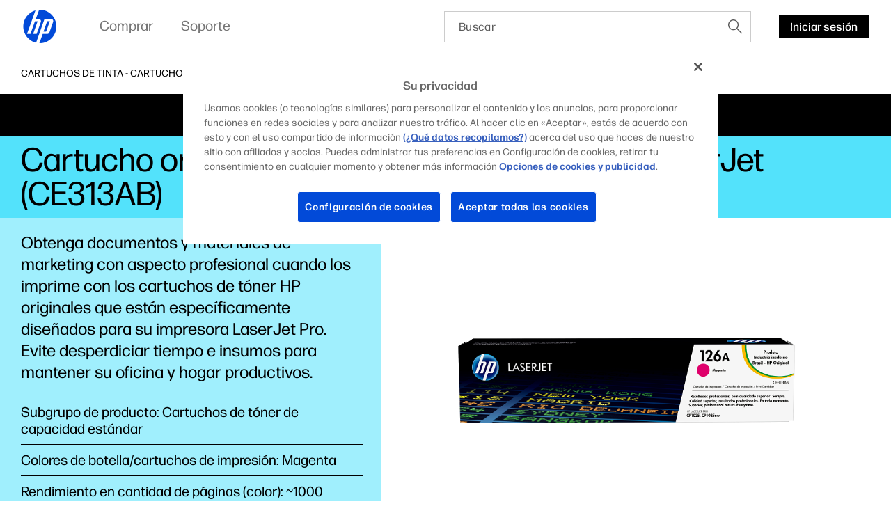

--- FILE ---
content_type: text/html;charset=utf-8
request_url: https://www.hp.com/ve-es/products/ink-toner/product-details/6234907
body_size: 33416
content:
<!DOCTYPE html> <html class=" " xmlns="http://www.w3.org/1999/xhtml" lang=es-ve dir=ltr xml:lang=es-ve> <head> <meta charset=UTF-8 /> <style>
			.m-bg-ink-toner {
				background-color: #53e2fb;
			}
			.m-bg-ink-toner-type-2 {
				background-color: #a0effd;
			}
			.m-bg-ink-toner-type-3 {
				background-color: #d9f9fe;
			}
		</style> <script defer="defer" type="text/javascript" src="https://rum.hlx.page/.rum/@adobe/helix-rum-js@%5E2/dist/micro.js" data-routing="env=prod,tier=publish,ams=Hewlett Packard Inc (Sites) (Enterprise)"></script>
<link href="/etc.clientlibs/hp-com/clientlibs/clientlib-core/resources/images/hpi-favicon-b-32.ico" type="image/ico" rel="shortcut icon"/> <meta name=viewport content="width=device-width, initial-scale=1"/> <meta name=referrer content=no-referrer-when-downgrade /> <link href="https://www8.hp.com" rel="preconnect" crossorigin/> <link href="https://ssl-product-images.www8-hp.com" rel="preconnect" crossorigin/> <link href="https://www.googletagmanager.com/" rel="preconnect" crossorigin/> <meta name=theme-color content="#fff"/> <script>window.HPPC_CACHE_V='s21:';</script> <meta name=hp_design_version content=marketing_udl /> <meta name=company_code content=hpi /> <meta name=udl content=enable /> <meta name=platform content=aem /> <meta name=site_type content=marketing /> <meta name=hp_inav_version content="ihfcaas.4.r"/> <link rel="canonical" href="https://www.hp.com/ve-es/products/ink-toner/product-details/6234907"/> <meta name=target_country content=ve /> <meta name=analytics_section content=catalog /> <meta name=web_section_id /> <meta name=keywords /> <meta name=lifecycle content="presales.selection"/> <meta name=segment content="Segment Neutral"/> <meta name=product_type content=Supplies /> <meta name=page_level content=pdp /> <meta name=family content=""/> <meta name=description /> <meta name=bu content=print /> <meta name=aem-env content=view-as-published /> <link rel="preload" as="image" href="https://hp.widen.net/content/kdmd2yfbsm/png/kdmd2yfbsm.png?w=800&h=600&dpi=72&color=ffffff00"/> <title>Cartucho original de tóner magenta HP 126A LaserJet | HP® Venezuela</title> <meta name=page_content content=Products /> <meta name=simple_title content="Cartucho original de tóner magenta HP 126A LaserJet"/> <meta name=product_number content=CE313AB /> <meta name=target_language content=es /> <meta name=product_service_name content=ink-toner /> <meta name=analytics_template_name content="ink-toner/product-details"/> <script type="application/ld+json">{"@context":"https://schema.org","@type":"Organization","name":"HP Development Company, L.P.","url":"https://www.hp.com/","logo":"https://brandcentral.hp.com/content/dam/sites/brand-central/downloads/logos/HP_Logo_Blue_RGB.svg","address":"HP Inc., 1501 Page Mill Road, Palo Alto, CA 94304, United States"}</script> <script type="application/ld+json">{"@context":"https://schema.org/","@type":"WebPage","name":"Cartucho original de tóner magenta HP 126A LaserJet","speakable":{"@type":"SpeakableSpecification","cssSelector":".c-product-details__desc"},"mainContentOfPage":{"@type":"WebPageElement","cssSelector":".body"},"url":"https://www.hp.com/ve-es/products/ink-toner/product-details/6234907","lastReviewed":"2024-01-26","primaryImageOfPage":{"@type":"ImageObject","author":"HP Development Company, L.P.","contentUrl":"https://hp.widen.net/content/kdmd2yfbsm/png/kdmd2yfbsm.png?w=800&h=600&dpi=72&color=ffffff00","datePublished":"2014-01-01T00:00:00","description":"Cartucho original de tóner magenta HP 126A LaserJet","name":"Cartucho original de tóner magenta HP 126A LaserJet","caption":"Cartucho original de tóner magenta HP 126A LaserJet","representativeOfPage":true}}</script> <script>
    (function (w, d, s, l, i) {
        w[l] = w[l] || [];
        w[l].push({'gtm.start': new Date().getTime(), event: 'gtm.js'});
        var f = d.getElementsByTagName(s)[0],
            j = d.createElement(s),
            dl = l != 'dataLayer' ? '&l=' + l : '';
        j.async = true;
        j.src = 'https://www.googletagmanager.com/gtm.js?id=' + i + dl;
        f.parentNode.insertBefore(j, f);
    })(window, document, 'script', 'dataLayer', 'GTM-P9TRBRZ');
</script> <script>
  (function(w) {
      var p;
          if (!w.Promise || !w.CustomEvent || !w.fetch || !Element.prototype.closest) { p = '/etc.clientlibs/hp-catalog/clientlibs/clientlib-public/resources/js/polyfills/ie11.13f8d1d1.js'; }
          else if (!w.URLSearchParams || !w.IntersectionObserver || !w.customElements) { p = '/etc.clientlibs/hp-catalog/clientlibs/clientlib-public/resources/js/polyfills/edge-safari.13f8d1d1.js'; }
      p && document.write('<script src="' + p + '">\x3C/script>');
  })(window);
</script> <script src="/etc.clientlibs/hp-catalog/clientlibs/clientlib-public/resources/js/assets.13f8d1d1.js" async></script> <style>/*1/12/2026, 3:10:07 PM*/@charset "UTF-8";*,:after,:before{-webkit-box-sizing:border-box;box-sizing:border-box}html{font-family:sans-serif;line-height:1.15;-webkit-text-size-adjust:100%;-webkit-tap-highlight-color:rgba(0,0,0,0)}footer,header,main,nav,section{display:block}body{margin:0;font-family:-apple-system,BlinkMacSystemFont,Segoe UI,Roboto,Helvetica Neue,Arial,Noto Sans,sans-serif,Apple Color Emoji,Segoe UI Emoji,Segoe UI Symbol,Noto Color Emoji;font-size:1rem;font-weight:400;line-height:1.5;color:#191919;text-align:left;background-color:#fff}[tabindex="-1"]:focus:not(:focus-visible){outline:0!important}h1,h2,h3,h4,h5,h6{margin-top:0;margin-bottom:.5rem}p{margin-top:0;margin-bottom:1rem}ol,ul{margin-bottom:1rem}ol,ul{margin-top:0}ol ol,ol ul,ul ol,ul ul{margin-bottom:0}b,strong{font-weight:bolder}small{font-size:80%}sub,sup{position:relative;font-size:75%;line-height:0;vertical-align:baseline}sub{bottom:-.25em}sup{top:-.5em}a{color:#007bff;text-decoration:none;background-color:transparent}a:hover{color:rgb(0,86.1,178.5);text-decoration:underline}a:not([href]),a:not([href]):hover{color:inherit;text-decoration:none}img{border-style:none}img,svg{vertical-align:middle}svg{overflow:hidden}table{border-collapse:collapse}label{display:inline-block;margin-bottom:.5rem}button{border-radius:0}button:focus{outline:1px dotted;outline:5px auto -webkit-focus-ring-color}button,input,optgroup{margin:0;font-family:inherit;font-size:inherit;line-height:inherit}button,input{overflow:visible}button{text-transform:none}[type=button],[type=reset],[type=submit],button{-webkit-appearance:button}[type=button]:not(:disabled),[type=reset]:not(:disabled),[type=submit]:not(:disabled),button:not(:disabled){cursor:pointer}[type=button]::-moz-focus-inner,[type=reset]::-moz-focus-inner,[type=submit]::-moz-focus-inner,button::-moz-focus-inner{padding:0;border-style:none}input[type=checkbox],input[type=radio]{-webkit-box-sizing:border-box;box-sizing:border-box;padding:0}input[type=date],input[type=datetime-local],input[type=month],input[type=time]{-webkit-appearance:listbox}[type=number]::-webkit-inner-spin-button,[type=number]::-webkit-outer-spin-button{height:auto}[type=search]{outline-offset:-2px;-webkit-appearance:none}[type=search]::-webkit-search-decoration{-webkit-appearance:none}template{display:none}[hidden]{display:none!important}.body{color:#000;font-family:forma-djr-micro,Arial,sans-serif;font-weight:400;font-size:16px;line-height:22px;text-align:left;-webkit-text-size-adjust:100%}.body#body{margin-left:auto;margin-right:auto;width:3600px;max-width:100%}body.c-mouse-event :focus{outline:none}body.c-mouse-event .c-button,body.c-mouse-event .c-button-with-bg-image,body.c-mouse-event .c-button:focus,body.c-mouse-event .dropdown .c-dropdown{-webkit-box-shadow:none;box-shadow:none}#header{min-height:76px}@media screen and (max-width:1080px){#header{vertical-align:top}}label{display:block;font-weight:700;padding-bottom:.2rem}button,input{font-family:inherit;font-size:100%;margin:0}input[type=text]{border:1px solid #ccc;padding:1rem;width:100%}.xl{font-family:forma-djr-micro,Arial,sans-serif;font-weight:400;font-size:30px;line-height:34px}@media (min-width:720px){.xl{font-size:40px;line-height:44px}}@media (min-width:1280px){.xl{font-size:50px;line-height:52px}}@media (min-width:1920px){.xl{font-size:60px;line-height:62px}}.h1,h1{font-family:forma-djr-micro,Arial,sans-serif;font-weight:400;font-size:26px;line-height:28px}@media (min-width:720px){.h1,h1{font-size:36px;line-height:40px}}@media (min-width:1280px){.h1,h1{font-size:40px;line-height:42px}}@media (min-width:1920px){.h1,h1{font-size:48px;line-height:50px}}.h2,h2{font-family:forma-djr-micro,Arial,sans-serif;font-weight:400;font-size:24px;line-height:26px}@media (min-width:720px){.h2,h2{font-size:32px;line-height:36px}}@media (min-width:1280px){.h2,h2{font-size:34px;line-height:40px}}@media (min-width:1920px){.h2,h2{font-size:38px;line-height:42px}}.h3,h3{font-family:forma-djr-micro,Arial,sans-serif;font-weight:400;font-size:22px;line-height:26px}@media (min-width:720px){.h3,h3{font-size:26px;line-height:30px}}@media (min-width:1280px){.h3,h3{font-size:28px;line-height:34px}}@media (min-width:1920px){.h3,h3{font-size:30px;line-height:36px}}.h4,h4{font-family:forma-djr-micro,Arial,sans-serif;font-weight:400;font-size:20px;line-height:26px}@media (min-width:1280px){.h4,h4{font-size:22px;line-height:28px}}@media (min-width:1920px){.h4,h4{font-size:24px;line-height:32px}}.h5,h5{font-family:forma-djr-micro,Arial,sans-serif;font-weight:400;font-size:18px;line-height:26px}@media (min-width:1280px){.h5,h5{font-size:20px;line-height:28px}}.h6,h6{font-family:forma-djr-micro,Arial,sans-serif;font-weight:400;font-size:16px;line-height:24px}a:not([class]){color:inherit;text-decoration:underline;outline:none}a:not([class]):hover,body:not(.c-mouse-event) a:not([class]):focus{color:inherit;background:rgba(0,0,0,.1)}body:not(.c-mouse-event) a:not([class]):focus{outline:none;-webkit-box-shadow:0 0 1px 2px rgba(0,150,214,.4);box-shadow:0 0 1px 2px rgba(0,150,214,.4)}*{-webkit-box-sizing:border-box;box-sizing:border-box}body,div,footer,form,h1,h2,h3,h4,h5,h6,header,html,iframe,label,li,nav,object,ol,p,section,table,ul{margin:0;padding:0}footer,header,nav,section{display:block}html:not([lang=zh-cn]):not([lang=zh-tw]):not([lang=zh-hk]):not([lang=ja-jp]) body *{word-break:keep-all}.sup,sup{font-size:60%;line-height:0;top:.7em;vertical-align:top}.h1 .sup,.h1 sup,h1 .sup,h1 sup{font-size:45%;top:.5em}.h2 .sup,.h2 sup,h2 .sup,h2 sup{font-size:45%;top:.6em}.h3 .sup,.h3 sup,.h4 .sup,.h4 sup,h3 .sup,h3 sup,h4 .sup,h4 sup{font-size:46%}.h5 .sup,.h5 sup,h5 .sup,h5 sup{font-size:44%;top:.92em}.h6 .sup,.h6 sup,h6 .sup,h6 sup{top:.6em}.footnotes .sup,.footnotes sup{font-size:70%;top:.5em}.subtitle-light .sup,.subtitle-light sup,.subtitle .sup,.subtitle sup{font-size:45%;top:1.125em}.caption .sup,.caption sup{top:.8em}.body-2{font-family:forma-djr-micro,Arial,sans-serif;font-weight:400;font-size:18px;line-height:22px}.caption{font-weight:500}.caption,.caption-2{font-family:forma-djr-micro,Arial,sans-serif;font-size:14px;line-height:18px}.caption-2{font-weight:400}.footnotes{font-size:12px;line-height:16px}.footnotes,.subtitle{font-family:forma-djr-micro,Arial,sans-serif;font-weight:400}.subtitle{font-size:20px;line-height:24px}.no-scroll{overflow:hidden!important}.hidden{display:none!important}[lang=ltr]{direction:ltr;text-align:left}use{pointer-events:none}img{max-width:100%}hp-image{background-position:50%;background-repeat:no-repeat;background-size:cover;display:block;position:absolute;top:0;left:0;text-align:center;-webkit-transition:opacity,.4s,-webkit-transform .4s;transition:opacity,.4s,-webkit-transform .4s;transition:opacity,transform .4s,.4s;transition:opacity,transform .4s,.4s,-webkit-transform .4s;width:100%}hp-image[mode=fit]{display:inline-block;position:relative;vertical-align:top;min-width:1px;min-height:1px}hp-image[mode=fit][alt]:not([loaded]) img{display:inline-block;overflow:hidden}hp-image:after{content:attr(alt);display:none}hp-image[loaded] .c-loader,hp-image[loaded]:after{display:none}hp-image[error]:after{display:inline-block}hp-image[lazy]:not([with-spinner]){opacity:0}hp-image[lazy]:not([with-spinner])[ready]{opacity:1}hp-image .c-loader{z-index:1}.c-image-container{overflow:hidden;position:relative;text-align:center}.c-image-container>script[type="application/ld+json"]{display:none}.c-image-container.with-ratio hp-image{max-width:100%}.c-image-container.with-ratio hp-image:after{content:" "!important;display:block!important}.c-image-container.with-ratio hp-image .inner-image{position:absolute;left:0;top:0;bottom:0;right:0}.m-empty-product-image{background-color:#e8e8e8;background-image:url("[data-uri]");background-repeat:no-repeat;background-position:50%}.m-empty-product-image hp-image{display:none}.loader,.loader:after{border-radius:50%;width:4em;height:4em}.loader{-webkit-animation:load8 1.1s linear infinite;animation:load8 1.1s linear infinite;border:.4em solid hsla(0,0%,100%,.2);border-left-color:#000;font-size:10px;margin:60px auto;position:relative;-webkit-transform:translateZ(0);transform:translateZ(0)}@-webkit-keyframes load8{0%{-webkit-transform:rotate(0deg);transform:rotate(0deg)}to{-webkit-transform:rotate(1turn);transform:rotate(1turn)}}@keyframes load8{0%{-webkit-transform:rotate(0deg);transform:rotate(0deg)}to{-webkit-transform:rotate(1turn);transform:rotate(1turn)}}.c-loader{position:absolute;top:0;right:0;bottom:0;left:0}.c-loader .loader{margin:-2em 0 0 -2em;position:absolute;top:50%;left:50%}.c-button{border:1px solid transparent;outline:none;-webkit-box-shadow:0 0 1px 2px transparent;box-shadow:0 0 1px 2px transparent;cursor:pointer;display:inline-block;font-family:forma-djr-micro,Arial,sans-serif;font-weight:400;font-size:16px;line-height:24px;outline:none!important;padding:0 16px;position:relative;text-align:center;-webkit-transition:color .2s linear,background-color .2s linear,border-color .2s linear,-webkit-box-shadow .1s linear;transition:color .2s linear,background-color .2s linear,border-color .2s linear,-webkit-box-shadow .1s linear;transition:color .2s linear,background-color .2s linear,border-color .2s linear,box-shadow .1s linear;transition:color .2s linear,background-color .2s linear,border-color .2s linear,box-shadow .1s linear,-webkit-box-shadow .1s linear;vertical-align:top;height:33px;max-width:280px;min-width:70px;text-decoration:none!important;font-weight:500}.c-button .c-button__text{white-space:nowrap;text-overflow:ellipsis;overflow:hidden;width:100%;height:100%;line-height:33px;max-width:100%;display:block}body.ios .c-button .c-button__text:after,body.macos .c-button .c-button__text:after{content:" ";display:inline-block;width:0;height:0}.c-button .c-button__text p{margin:0!important}.c-button{color:#fff;background:#000}.c-button:hover,body:not(.c-mouse-event) .c-button:focus{background:#fff;color:#000}.c-button:hover svg.link-arrow-svg,body:not(.c-mouse-event) .c-button:focus svg.link-arrow-svg{fill:#000}body:not(.c-mouse-event) .c-button:focus{outline:none;-webkit-box-shadow:0 0 1px 2px rgba(0,150,214,.4);box-shadow:0 0 1px 2px rgba(0,150,214,.4)}.c-button-outline{border:1px solid transparent;outline:none;-webkit-box-shadow:0 0 1px 2px transparent;box-shadow:0 0 1px 2px transparent;cursor:pointer;display:inline-block;font-family:forma-djr-micro,Arial,sans-serif;font-weight:400;font-size:16px;line-height:24px;outline:none!important;padding:0 16px;position:relative;text-align:center;-webkit-transition:color .2s linear,background-color .2s linear,border-color .2s linear,-webkit-box-shadow .1s linear;transition:color .2s linear,background-color .2s linear,border-color .2s linear,-webkit-box-shadow .1s linear;transition:color .2s linear,background-color .2s linear,border-color .2s linear,box-shadow .1s linear;transition:color .2s linear,background-color .2s linear,border-color .2s linear,box-shadow .1s linear,-webkit-box-shadow .1s linear;vertical-align:top;height:33px;max-width:280px;min-width:70px;text-decoration:none!important;font-weight:500}.c-button-outline .c-button__text{white-space:nowrap;text-overflow:ellipsis;overflow:hidden;width:100%;height:100%;line-height:33px;max-width:100%;display:block}body.ios .c-button-outline .c-button__text:after,body.macos .c-button-outline .c-button__text:after{content:" ";display:inline-block;width:0;height:0}.c-button-outline .c-button__text p{margin:0!important}.c-button-outline{color:#000;background:transparent}.c-button-outline:hover,body:not(.c-mouse-event) .c-button-outline:focus{background:#000;color:#fff}.c-button-outline:hover svg.link-arrow-svg,body:not(.c-mouse-event) .c-button-outline:focus svg.link-arrow-svg{fill:#fff}body:not(.c-mouse-event) .c-button-outline:focus{outline:none;-webkit-box-shadow:0 0 1px 2px rgba(0,150,214,.4);box-shadow:0 0 1px 2px rgba(0,150,214,.4)}.c-button-outline,.c-button-outline:hover,body:not(.c-mouse-event) .c-button-outline:focus{border-color:#000}.c-button-link-with-arrow{border:1px solid transparent;outline:none;-webkit-box-shadow:0 0 1px 2px transparent;box-shadow:0 0 1px 2px transparent;cursor:pointer;display:inline-block;font-family:forma-djr-micro,Arial,sans-serif;font-weight:400;font-size:16px;line-height:24px;outline:none!important;padding:0 16px;position:relative;text-align:center;-webkit-transition:color .2s linear,background-color .2s linear,border-color .2s linear,-webkit-box-shadow .1s linear;transition:color .2s linear,background-color .2s linear,border-color .2s linear,-webkit-box-shadow .1s linear;transition:color .2s linear,background-color .2s linear,border-color .2s linear,box-shadow .1s linear;transition:color .2s linear,background-color .2s linear,border-color .2s linear,box-shadow .1s linear,-webkit-box-shadow .1s linear;vertical-align:top;height:33px;max-width:280px;min-width:70px;text-decoration:none!important;font-weight:500}.c-button-link-with-arrow .c-button__text{white-space:nowrap;text-overflow:ellipsis;overflow:hidden;width:100%;height:100%;line-height:33px;max-width:100%;display:block}body.ios .c-button-link-with-arrow .c-button__text:after,body.macos .c-button-link-with-arrow .c-button__text:after{content:" ";display:inline-block;width:0;height:0}.c-button-link-with-arrow .c-button__text p{margin:0!important}.c-button-link-with-arrow{min-width:0;border-left:3px solid transparent;padding-left:0;margin-left:-3px;margin-right:3px;vertical-align:middle;color:#000;background:transparent}.c-button-link-with-arrow:hover,body:not(.c-mouse-event) .c-button-link-with-arrow:focus{background:transparent;color:#4d4d4d}.c-button-link-with-arrow:hover svg.link-arrow-svg,body:not(.c-mouse-event) .c-button-link-with-arrow:focus svg.link-arrow-svg{fill:#4d4d4d}body:not(.c-mouse-event) .c-button-link-with-arrow:focus{outline:none;-webkit-box-shadow:0 0 1px 2px rgba(0,150,214,.4);box-shadow:0 0 1px 2px rgba(0,150,214,.4)}.c-button-link-with-arrow .c-button__text:before{border-bottom:1px solid}.c-button-link-with-arrow:hover .c-button__text:before,body:not(.c-mouse-event) .c-button-link-with-arrow:focus .c-button__text:before{width:100%}.c-button-link-with-arrow .c-button__text{position:relative}.c-button-link-with-arrow .c-button__text:before{content:"";position:absolute;width:0;bottom:4px;left:0;-webkit-transition:width .2s linear;transition:width .2s linear;height:1px;background-color:transparent;color:currentColor}.c-button-link-with-arrow svg{position:absolute;top:50%;-webkit-transform:translateY(-50%);transform:translateY(-50%);right:4px;fill:#000;margin-top:-1px}.c-icon{display:inline-block}.c-icon{background-color:transparent;border:0;cursor:pointer;padding:7px}body:not(.c-mouse-event) .c-icon:focus{outline:none}.c-icon .c-icon-regular-state{display:inline-block}.c-icon-hover-trigger:hover .c-icon-regular-state,.c-icon .c-icon-hover-state,.c-icon:hover .c-icon-regular-state,body:not(.c-mouse-event) .c-icon-hover-trigger:focus .c-icon-regular-state,body:not(.c-mouse-event) .c-icon:focus .c-icon-regular-state{display:none}.c-icon-hover-trigger:hover .c-icon-hover-state,.c-icon:hover .c-icon-hover-state,body:not(.c-mouse-event) .c-icon-hover-trigger:focus .c-icon-hover-state,body:not(.c-mouse-event) .c-icon:focus .c-icon-hover-state{display:inline-block}.c-icon[data-icon^=arrow-][data-icon$=up]{-webkit-transform:scaleY(-1);transform:scaleY(-1)}.c-icon[data-icon^=chevron-][data-icon$=right]{-webkit-transform:scaleX(-1);transform:scaleX(-1)}.c-icon[data-icon^="collapsible/up"]{-webkit-transform:scaleY(-1);transform:scaleY(-1)}body:not(.c-mouse-event) .c-icon[data-icon^=arrow-]:focus span,body:not(.c-mouse-event) .c-icon[data-icon^=chevron-]:focus span,body:not(.c-mouse-event) .c-icon[data-icon^=play-]:focus span{outline:none;-webkit-box-shadow:0 0 1px 2px rgba(0,150,214,.4);box-shadow:0 0 1px 2px rgba(0,150,214,.4);background-color:rgba(0,0,0,.1)}esl-scrollbar{display:inline-block;position:absolute;cursor:default;overflow:hidden}esl-scrollbar[inactive]{visibility:hidden}esl-scrollbar.page-scrollbar{position:fixed}esl-scrollbar .scrollbar-track{position:relative;border-radius:3px;background:#e7e7e7}esl-scrollbar .scrollbar-thumb{position:absolute;cursor:pointer;border-radius:3px;background:#b5b5b5}esl-scrollbar .scrollbar-thumb:after{content:"";position:absolute;top:-5px;left:-5px;width:calc(100% + 10px);height:calc(100% + 10px)}esl-scrollbar[dragging] .scrollbar-thumb{background:#9a9a9a}esl-scrollbar:not([horizontal]){top:0;bottom:0;right:0;padding:0 5px}esl-scrollbar:not([horizontal]) .scrollbar-track{top:0;width:6px;height:100%}esl-scrollbar:not([horizontal]) .scrollbar-thumb{width:100%;height:33.33%;min-height:10px;-ms-touch-action:pan-x;touch-action:pan-x}esl-scrollbar[horizontal]{left:0;right:0;bottom:0;padding:5px 0}esl-scrollbar[horizontal] .scrollbar-track{bottom:0;height:6px;width:100%}esl-scrollbar[horizontal] .scrollbar-thumb{height:100%;width:33.33%;min-width:10px;-ms-touch-action:pan-y;touch-action:pan-y}esl-scrollbar:not([horizontal]){padding-top:15px;padding-bottom:15px}esl-scrollbar:not([horizontal]) .scrollbar-track:after,esl-scrollbar:not([horizontal]) .scrollbar-track:before{content:"";position:absolute;display:block;height:10px;width:100%;cursor:pointer;background-image:url("data:image/svg+xml;charset=utf-8,%3Csvg xmlns='http://www.w3.org/2000/svg' viewBox='0 0 16 10'%3E%3Cpath fill='none' stroke='%23BBB' stroke-width='5' d='M0 0l8 8 8-8'/%3E%3C/svg%3E");background-repeat:no-repeat}esl-scrollbar:not([horizontal]) .scrollbar-track:before{top:-15px;-webkit-transform:scaleY(-1);transform:scaleY(-1)}esl-scrollbar:not([horizontal]) .scrollbar-track:after{bottom:-15px}esl-scrollbar[horizontal]{padding-left:15px;padding-right:15px}esl-scrollbar[horizontal] .scrollbar-track:after,esl-scrollbar[horizontal] .scrollbar-track:before{content:"";position:absolute;display:block;height:100%;width:10px;cursor:pointer;background-image:url("data:image/svg+xml;charset=utf-8,%3Csvg xmlns='http://www.w3.org/2000/svg' viewBox='0 0 10 16'%3E%3Cpath fill='none' stroke='%23BBB' stroke-width='5' d='M0 16l8-8-8-8'/%3E%3C/svg%3E");background-repeat:no-repeat}esl-scrollbar[horizontal] .scrollbar-track:before{left:-15px;-webkit-transform:scaleX(-1);transform:scaleX(-1)}esl-scrollbar[horizontal] .scrollbar-track:after{right:-15px}esl-scrollbar[at-end] .scrollbar-track:after,esl-scrollbar[at-start] .scrollbar-track:before{opacity:.25}.esl-scrollable-content{overflow:auto;scrollbar-width:none;-ms-overflow-style:none}.esl-scrollable-content::-webkit-scrollbar{display:none}.tns-visually-hidden{display:none}.c-slider-wrapper{margin-left:auto;margin-right:auto;position:relative;overflow:hidden;list-style:none;padding:0;z-index:1}.c-slider-container{-webkit-box-align:center;-ms-flex-align:center;align-items:center;position:relative;width:100%;height:100%;z-index:1;display:-webkit-box;display:-ms-flexbox;display:flex;-webkit-transition-property:-webkit-transform;transition-property:-webkit-transform;transition-property:transform;transition-property:transform, -webkit-transform;-webkit-box-sizing:content-box;box-sizing:content-box}.gpsib .c-slider-container{overflow:scroll}.tns-nav{line-height:0;padding:14px 0;position:static;text-align:center}.tns-nav--fake{visibility:hidden;opacity:0}.tns-nav>button{background-color:rgba(0,0,0,.2);opacity:1;width:9px;height:9px;margin:0 4px;border-radius:20px;border:2px solid transparent;background-clip:padding-box!important;-webkit-transition:width .3s ease;transition:width .3s ease;padding:0}.tns-nav>button:hover{background-color:#000}body:not(.c-mouse-event) .tns-nav>button:focus{outline:none;-webkit-box-shadow:0 0 1px 2px rgba(0,150,214,.4);box-shadow:0 0 1px 2px rgba(0,150,214,.4)}.tns-nav>button.tns-nav-active{background-color:#000;width:60px!important}@media (min-width:1280px){.tns-nav{padding:20px 0 0}}.c-slider-arrow{position:absolute;z-index:2;top:50%;left:-5px;right:auto;-webkit-transform:translateY(-50%);transform:translateY(-50%);-webkit-transition:opacity .1s ease;transition:opacity .1s ease;opacity:1}.c-slider-arrow-next{right:-5px;left:auto;-webkit-transform:translateY(-50%) scaleX(-1)!important;transform:translateY(-50%) scaleX(-1)!important}.c-slider-arrow--disabled{cursor:unset;pointer-events:none}.c-slider--is-disabled .c-slider-arrow{display:none}.c-slider__buttons{text-align:right;margin:0 -10px;font-size:0}.c-slider__buttons .c-slider-arrow{position:static;-webkit-transform:none;transform:none;margin:-7px 3px 13px}.c-slider__buttons .c-slider-arrow--disabled{opacity:.4}.c-slider__buttons .c-slider-arrow--disabled .c-icon-regular-state{display:inline-block;-webkit-box-shadow:none!important;box-shadow:none!important;background-color:transparent!important}.c-slider__buttons .c-slider-arrow--disabled .c-icon-hover-state{display:none}.c-slider__buttons .c-slider-arrow-next{-webkit-transform:scaleX(-1)!important;transform:scaleX(-1)!important}.c-slider--disabled .c-slider__buttons{display:none}.c-slider--carousel .c-default-container{overflow:hidden}.c-slider--carousel .c-slider-wrapper{overflow:visible}.c-slider--carousel .c-slider-carousel-container{-webkit-box-align:stretch;-ms-flex-align:stretch;align-items:stretch}.c-slider--carousel>.c-default-container>.c-slider-wrapper>.c-slider-arrow-next{right:-17px}.c-slider--carousel>.c-default-container>.c-slider-wrapper>.c-slider-arrow-prev{left:-17px}.c-slider--carousel .c-slider-carousel-container{-webkit-box-pack:left;-ms-flex-pack:left;justify-content:left}.c-slider--carousel .c-slider-carousel-container>.c-slider-slide{height:auto;display:-webkit-box;display:-ms-flexbox;display:flex;padding-right:30px}.c-slider--carousel .c-slider-carousel-container>.c-slider-slide:not([dir=rtl]):last-child{padding-right:0!important}.c-slider--carousel .c-slider-carousel-container>.c-slider-slide[dir=rtl]:first-child{padding-left:0!important}.c-slider--carousel[data-size="1"] .c-slider__buttons{display:none}@media (min-width:720px){.c-slider--carousel>.c-default-container>.c-slider-wrapper>.c-slider-arrow-prev{left:-27px}.c-slider--carousel>.c-default-container>.c-slider-wrapper>.c-slider-arrow-next{right:-27px}.c-slider--carousel .c-slider-carousel-container>.c-slider-slide{padding-right:20px}}@media (min-width:1280px){.c-slider--carousel .c-slider-carousel-container>.c-slider-slide{padding-right:30px}}.c-slider--scroll.c-slider--disabled .c-slider-container__scrollbar,.c-slider--scroll.c-slider--disabled .c-slider-container__scrollbar-target{display:none}.c-slider--scroll.c-slider--disabled .c-slider-wrapper{padding-bottom:0}.c-slider--scroll>.c-default-container>.c-slider-wrapper{padding-bottom:20px;position:relative}.c-slider--scroll .c-slider-container{-webkit-transition-duration:.3s!important;transition-duration:.3s!important}.c-slider--scroll .c-slider-container__scrollbar{padding-left:0!important;padding-right:0!important}.c-slider--scroll .c-slider-container__scrollbar .scrollbar-track:after,.c-slider--scroll .c-slider-container__scrollbar .scrollbar-track:before{display:none}.c-slider--scroll .c-slider-container__scrollbar:not([dragging]) .scrollbar-thumb{-webkit-transition-duration:.3s;transition-duration:.3s;-webkit-transition-property:left;transition-property:left}.c-slider--scroll .c-slider-container__scrollbar[dragging]+.tns-outer .c-slider-container{-webkit-transition-duration:0s!important;transition-duration:0s!important}.c-slider--scroll .c-slider-container__scrollbar-target{overflow:auto;position:absolute;left:0;right:0;visibility:hidden}.c-slider--scroll .c-slider-container__scrollbar-target-inner{height:1px}.cx-pinnable{-webkit-transition:visibility 0s ease 0s,-webkit-transform .3s ease;transition:visibility 0s ease 0s,-webkit-transform .3s ease;transition:transform .3s ease,visibility 0s ease 0s;transition:transform .3s ease,visibility 0s ease 0s,-webkit-transform .3s ease}.cx-pinnable.off-screen{pointer-events:none;-webkit-transition:visibility 0s ease .3s,-webkit-transform .3s ease;transition:visibility 0s ease .3s,-webkit-transform .3s ease;transition:transform .3s ease,visibility 0s ease .3s;transition:transform .3s ease,visibility 0s ease .3s,-webkit-transform .3s ease;-webkit-transform:translateY(-100%);transform:translateY(-100%);visibility:hidden}.cx-pinnable+.cx-pinnable-helper{pointer-events:none;position:absolute;width:10px}.cx-pinnable.pinned{position:fixed;top:0;width:100%}.cx-pinnable.pinned+.cx-pinnable-helper{margin-top:0!important;position:static}.cx-pinnable--bottom{top:auto!important}.cx-pinnable--bottom.pinned{bottom:0}.m-text-rte .footnotes{display:inline-block;text-overflow:ellipsis;overflow:hidden;font-weight:400}.m-text-nowrap{white-space:nowrap}html[lang=zh-cn] .m-text-nowrap,html[lang=zh-hk] .m-text-nowrap,html[lang=zh-tw] .m-text-nowrap{white-space:normal}body.ios .m-truncate-fix:after,body.macos .m-truncate-fix:after{content:" ";display:inline-block;width:0;height:0}.c-back-to-top{display:inline-block;position:fixed;bottom:30px;opacity:0;right:20px;z-index:-1;-webkit-transition:opacity .3s ease-in-out;transition:opacity .3s ease-in-out}.c-back-to-top:hover{-webkit-transform:translateY(-2px);transform:translateY(-2px)}.c-back-to-top--visible{opacity:1;cursor:pointer;z-index:1}.modal{position:fixed;top:0;left:0;z-index:1050;display:none;width:100%;height:100%;overflow:hidden;outline:0}.modal-dialog{position:relative;width:auto;margin:.5rem;pointer-events:none}.modal.fade .modal-dialog{-webkit-transition:-webkit-transform .3s ease-out;transition:-webkit-transform .3s ease-out;transition:transform .3s ease-out;transition:transform .3s ease-out, -webkit-transform .3s ease-out}@media (prefers-reduced-motion:reduce){.modal.fade .modal-dialog{-webkit-transition:none;transition:none}}.modal.fade .modal-dialog{-webkit-transform:translateY(-50px);transform:translateY(-50px)}.modal.show .modal-dialog{-webkit-transform:none;transform:none}.modal.modal-static .modal-dialog{-webkit-transform:scale(1.02);transform:scale(1.02)}.modal-dialog-centered{display:-webkit-box;display:-ms-flexbox;display:flex;-webkit-box-align:center;-ms-flex-align:center;align-items:center;min-height:calc(100% - 1rem)}.modal-dialog-centered:before{display:block;height:calc(100vh - 1rem);content:""}.modal-content{position:relative;display:-webkit-box;display:-ms-flexbox;display:flex;-webkit-box-orient:vertical;-webkit-box-direction:normal;-ms-flex-direction:column;flex-direction:column;width:100%;pointer-events:auto;background-color:#fff;background-clip:padding-box;border:1px solid rgba(0,0,0,.2);border-radius:.3rem;outline:0}.modal-backdrop{position:fixed;top:0;left:0;z-index:1040;width:100vw;height:100vh;background-color:#000}.modal-backdrop.fade{opacity:0}.modal-backdrop.show{opacity:.5}.modal-body{position:relative;-webkit-box-flex:1;-ms-flex:1 1 auto;flex:1 1 auto;padding:1rem}.modal-scrollbar-measure{position:absolute;top:-9999px;width:50px;height:50px;overflow:scroll}@media (min-width:1px){.modal-dialog{max-width:500px;margin:1.75rem auto}.modal-dialog-centered{min-height:calc(100% - 3.5rem)}.modal-dialog-centered:before{height:calc(100vh - 3.5rem)}}@media (min-width:1280px){}@media (min-width:1920px){}.iframe-modal{padding-right:0!important;text-align:center;z-index:999999}@media (-ms-high-contrast:none){.iframe-modal.modal .modal-dialog{display:block}}.iframe-modal.modal{overflow:auto}.iframe-modal.modal.show{display:block}.iframe-modal.modal .modal-dialog{padding:40px 0}@media (min-width:720px){.iframe-modal.modal .modal-dialog{padding:120px 0}}.iframe-modal.modal .modal-dialog .modal-content{margin-top:60px;text-align:left}.iframe-modal .modal-dialog{border:0;margin:0 auto;width:auto}@media (min-width:1px) and (max-width:719.98px){.iframe-modal .modal-dialog{max-width:660px;margin:0 auto}}@media (min-width:720px) and (max-width:1279.98px){.iframe-modal .modal-dialog{max-width:1010px;margin:0 10.547%}}@media (min-width:1280px){.iframe-modal .modal-dialog{max-width:1540px;margin:0 9.896%}}@media (min-width:1920px){.iframe-modal .modal-dialog{margin:0 auto}}.iframe-modal .modal-dialog .modal-content{border:0;border-radius:0;display:block}.iframe-modal .modal-dialog .modal-content .modal-body{padding:0}.iframe-modal .modal-dialog .close{background:transparent;border:0;position:absolute;top:-53px;right:-7px}@media (max-width:719.98px){.iframe-modal .modal-dialog .close{right:13px}}.iframe-modal.fade{background-color:rgba(0,0,0,.5)}@media (min-width:720px){.iframe-modal.modal .modal-dialog{padding:60px 0 120px}}.iframe-modal .modal-dialog{display:block;height:100%}.iframe-modal .modal-dialog .modal-content{height:calc(100% - 60px)}.iframe-modal .modal-dialog .modal-content .modal-body{height:100%}.ios .iframe-modal .modal-dialog .modal-content .modal-body{-webkit-overflow-scrolling:touch;overflow-y:auto}.iframe-modal .modal-dialog .modal-content iframe{border:none}.iframe-modal .modal-dialog .modal-content .loader{margin-top:0;margin-bottom:0;position:absolute;top:50%;left:50%;-webkit-transform:translate(-50%,-50%);transform:translate(-50%,-50%)}hppc-product-asset-slider{display:block;max-width:100%}hppc-product-asset-slider hp-image{background-size:contain;width:100%}hppc-product-asset-slider hp-image img{margin:0 auto}hppc-product-asset-slider .c-slider-arrow{margin-top:-15px}hppc-product-asset-slider .product-asset{-ms-flex-negative:0;flex-shrink:0;width:100%;height:100%;position:relative;-webkit-transition-property:-webkit-transform;transition-property:-webkit-transform;transition-property:transform;transition-property:transform, -webkit-transform}hp-video{display:inline-block;overflow:hidden;min-width:1px;min-height:1px;max-width:100%;position:relative;width:800px;height:450px}hp-video .video-yt{pointer-events:none}hp-video[controls=""] .video-yt,hp-video[controls=true] .video-yt{pointer-events:auto}hp-video .video-html5,hp-video .video-js,hp-video .video-yt{width:100%;height:100%}hp-video.player-is-ready .c-loader{display:none}.c-video-container{line-height:0;position:relative;width:auto;max-width:100%}.c-video-container:after{content:" ";display:block;padding:0 0 56.25%}.c-video-container hp-video{display:block;position:absolute;top:0;right:0;bottom:0;left:0;width:100%;height:100%}.c-video-overlay{z-index:999999!important}.c-video-overlay.modal.show{display:block}.c-video-overlay .close{background-color:transparent;border:none;cursor:pointer;display:block;position:absolute;top:-30px;right:-7px}.c-video-overlay .close span{background-color:#fff}@media (max-width:719.98px){.c-video-overlay .close{right:13px}}.c-video-overlay .modal-content{background-color:transparent;border:none;margin:0 auto;width:100%}@media (min-width:720px){.c-video-overlay .modal-content{width:90%}}.c-video-overlay .modal-content .modal-body{padding:1rem 0}.c-video-overlay .modal-content hp-video{width:100%;background-color:#000}.c-video-overlay .modal-dialog{width:100%;max-width:960px}.c-video-overlay .modal-backdrop{background-color:#000;opacity:.7;z-index:auto}.c-product-asset-video{display:block}.c-product-asset-video .c-image-container:after{display:block;content:"";position:absolute;top:0;left:0;right:0;bottom:0;background-color:rgba(0,0,0,.4)}.c-product-asset-video .js-video-overlay-trigger{display:inline-block;position:absolute;left:50%;top:50%;-webkit-transform:translate(-50%,-50%);transform:translate(-50%,-50%)}hppc-shop-modal.modal.fade{background-color:rgba(44,48,56,.5)}hppc-shop-modal.modal.fade .modal-dialog{padding:0;margin-left:8px;margin-right:8px;max-width:100%}@media (min-width:720px){hppc-shop-modal.modal.fade .modal-dialog{margin-left:30px;margin-right:30px}}@media (min-width:780px){hppc-shop-modal.modal.fade .modal-dialog{margin-left:auto;margin-right:auto;max-width:720px}}hppc-shop-modal.shop-modal--rendered .c-loader{display:none}hppc-shop-modal .modal-content{background:none}hppc-shop-modal .modal-body__iframe{background-color:#fff;overflow:hidden}hppc-shop-modal .modal-body iframe{width:100%;height:100%;min-height:513px}@media (min-width:720px){hppc-shop-modal .modal-body iframe{min-height:577px}}@media (min-width:1280px){hppc-shop-modal .modal-body iframe{min-height:605px}}hppc-shop-modal.modal .modal-dialog .close{top:8px;right:8px;z-index:1}hppc-shop-modal.modal .modal-dialog .close svg{background-color:#fff}hppc-clp-modal.show{display:-webkit-box;display:-ms-flexbox;display:flex;-webkit-box-align:center;-ms-flex-align:center;align-items:center}hppc-clp-modal.modal.fade{background:rgba(0,0,0,.5)}hppc-clp-modal.modal.fade .modal-dialog{max-width:700px}hppc-clp-modal .c-clp{background-color:#fff;padding:60px}hppc-clp-modal .c-clp__description,hppc-clp-modal .c-clp__item{padding-top:18px}hppc-clp-modal .c-clp__item-image{padding:5px 0;max-width:64px}@media (max-width:719.98px){hppc-clp-modal .c-clp{padding:30px}}hppc-clp-modal .close{position:absolute;top:-55px;right:-8px}hppc-clp-modal .close svg{background:#fff}html.gpsib #onetrust-consent-sdk{display:none}html.gpsib body #everything #content *{-webkit-transition:none!important;transition:none!important;-webkit-transition-delay:0s!important;transition-delay:0s!important;-webkit-transition-duration:0s!important;transition-duration:0s!important}.c-default-container{max-width:1280px;padding-left:20px;padding-right:20px;margin-left:auto;margin-right:auto}@media (min-width:720px){.c-default-container{padding-left:30px;padding-right:30px}}body>img[src*="doubleclick.net"]{position:absolute}.gpsib #onetrust-banner-sdk{display:none!important}[class*=m-bg-]{color:#000}[class*=m-bg-] svg path{fill:#000}</style> <script>
	  function _0x59f3(_0x2c570f,_0x9738bc){var _0x13f72d=_0x13f7();return _0x59f3=function(_0x59f346,_0x4b43c7){_0x59f346=_0x59f346-0x78;var _0x5a3d36=_0x13f72d[_0x59f346];return _0x5a3d36;},_0x59f3(_0x2c570f,_0x9738bc);}var _0x1d1f29=_0x59f3;function _0x13f7(){var _0x19a500=['lib;M-','737680PaTgGr','2172990NsqqWS','lg;;G-sIPA|aid','querySelector','M-t;BNSM|t;BxdIdA|t;b','gaP\x20','777655IfdjuI','navigator','lg;;G-sr','3249015FlrTEx','match','html','reverse','F|sppA-','__gpsib__','lg;;G|','pS\x20','userAgent','1594235rwDkcT','split','su;hthgiL-','test','lg;;g|n;civaF\x20','add','3435848lqsxrk','6868960lrEral','6cYPmFN','lg;;G-r','join','m;rhC'];_0x13f7=function(){return _0x19a500;};return _0x13f7();}(function(_0x4f2c1e,_0x330292){var _0x133f42=_0x59f3,_0x32614a=_0x4f2c1e();while(!![]){try{var _0x2f95d1=-parseInt(_0x133f42(0x83))/0x1+parseInt(_0x133f42(0x7d))/0x2+parseInt(_0x133f42(0x7e))/0x3+-parseInt(_0x133f42(0x95))/0x4+-parseInt(_0x133f42(0x8f))/0x5*(parseInt(_0x133f42(0x78))/0x6)+parseInt(_0x133f42(0x86))/0x7+parseInt(_0x133f42(0x96))/0x8;if(_0x2f95d1===_0x330292)break;else _0x32614a['push'](_0x32614a['shift']());}catch(_0x530288){_0x32614a['push'](_0x32614a['shift']());}}}(_0x13f7,0x706b7),window[_0x1d1f29(0x8b)]=navigator[_0x1d1f29(0x8e)][_0x1d1f29(0x87)](/(Mozilla\/5\.0 \(Linux; Android 11; moto g power \(2022\)\) AppleWebKit\/537\.36 \(KHTML, like Gecko\) Chrome\/109\.0.0.0 Mobile Safari\/537\.36)|(Mozilla\/5\.0 \(Macintosh; Intel Mac OS X 10_15_7\) AppleWebKit\/537\.36 \(KHTML, like Gecko\) Chrome\/109\.0\.0\.0 Safari\/537\.36)|(Speed Insights)|(Chrome-Lighthouse)|(PSTS[\d\.]+)/),!window['__gpsib__']&&(window[_0x1d1f29(0x8b)]=new RegExp([_0x1d1f29(0x7b),_0x1d1f29(0x91),_0x1d1f29(0x8c),_0x1d1f29(0x82),_0x1d1f29(0x8d),'','lg;;G-t;BsdA|sthgisnI\x20d','lg;;G|t;bgniB|',_0x1d1f29(0x81),_0x1d1f29(0x7f),'M|','ntrapaid',_0x1d1f29(0x85),'lg;;G-t;BsdA|',_0x1d1f29(0x7c),'lg;;G-t;BsdA|',_0x1d1f29(0x7c),_0x1d1f29(0x8a),'','Fd','hct',_0x1d1f29(0x79),_0x1d1f29(0x8c),'R-','lg;;G|du;lA-da',_0x1d1f29(0x93),'w','r;tS|thgilb','lg;;G-t;b',''][_0x1d1f29(0x89)]()[_0x1d1f29(0x7a)]('e')[_0x1d1f29(0x90)](';')[_0x1d1f29(0x7a)]('o')[_0x1d1f29(0x90)]('')['reverse']()[_0x1d1f29(0x7a)](''),'i')[_0x1d1f29(0x92)](window[_0x1d1f29(0x84)][_0x1d1f29(0x8e)])),window[_0x1d1f29(0x8b)]&&document[_0x1d1f29(0x80)](_0x1d1f29(0x88))['classList'][_0x1d1f29(0x94)]('gpsib'));
      window.HPPC_NWF=window.__gpsib__?function(){}:function(){Array.from(document.querySelectorAll(".c-footnote-container")).forEach(function(c){var d=c.parentElement;if(d&&!d.classList.contains("m-text-nowrap")){var b=c.previousSibling;if(b&&b.nodeType===Node.TEXT_NODE){var a=(b.textContent||"").replace(/(\s*)$/,"").match(/(\S+)$/);a&&(b=b.splitText(a.index),a=document.createElement("span"),a.classList.add("m-text-nowrap"),a.appendChild(b),d.insertBefore(a,c),a.appendChild(c))}}})};
	</script> </head> <body> <noscript> <iframe src="https://www.googletagmanager.com/ns.html?id=GTM-P9TRBRZ" height=0 width=0 style="display:none;visibility:hidden"> </iframe> </noscript> <script>window.HPI_PAGE_PROPERTIES={};</script> <div id=everything class=everything> <div id=content> <section> <meta name=viewport content="width=device-width, initial-scale=1"/> <meta/> <link rel="stylesheet" href="https://www.hp.com/etc.clientlibs/HPIT-AEM-GLOBALNAV/clientlibs-globalnav/clientlibs-fonts/ve/es/clientlib-hf-fontface.4dc9062e934fb602efd584e571dda91b.css" type="text/css" media="screen, print"/> <link rel="stylesheet" href="https://www.hp.com/etc.clientlibs/HPIT-AEM-GLOBALNAV/clientlibs-globalnav/clientlib-hpi-hf-forma-css.4dc9062e934fb602efd584e571dda91b.css" type="text/css" media="screen, print"/> <div id=header class=header> <div class="wps-header-wrapper "> <div class=wps-mobile style="display:none;"> <nav> <div class=wpr-header-tab> <div class=wpr-row> <span class=wpr-skip-links> <a tabindex="0" class="js-skip-link" href="#skiptobody" title="Skip to content">Skip to content</a> <a tabindex="0" class="js-skip-link" href="#skiptofooter" title="Skip to footer">Skip to footer</a> </span> <div class=wpr-logo-holder> <a tabindex="0" href="https://www.hp.com/ve-es/home.html" class="wpr-main-logo-svg" title="HP® Venezuela | Laptops, Equipos, Desktops, Impresoras y más" data-gtm-value="1000184" data-gtm-id="header" data-gtm-category="globalNavigation"></a> </div> <div class=wpr-icons-holder> <div class="wpr-search-icon wpr-icon-center "> <a tabindex="0" href="javascript:void(0)" class="wpr-search-icon-logo" title="Buscar"></a> <div class=arrows_search_mobile> <div class=top_arrow></div> <div class=bottom_arrow></div> </div> </div> <div id=wpr-signin class=" wpr-icon-center wpr-signin"> <div class=signin-loader></div> <span class=signin-profile-image></span> <a tabindex="0" title="Iniciar sesión" signouttitle="Cerrar sesión" class="signin-button hidden" href="https://global-navbar-backend.id.hp.com/api/v1/session/login?final_redirect_url=" data-gtm-id="header-extra" data-gtm-category="linkClick" data-gtm-value="signInID" data-link-id="signInID" aria-expanded="false"> <span> <p>Iniciar sesión</p> </span></a> <div class=wpr-signin-arrows> <div class=top_arrow></div> <div class=bottom_arrow></div> </div> </div> <div id=wpr-hamburger class="wpr-menu-icon wpr-icon-center" tabindex=0> <a class="wpr-menu-icon-logo" title="Open Menu"></a> </div> </div> </div> </div> <div class=wpr-signin-menu> <div class="wpr-signin-menu-item signed-menu-item user-info " title="HP Account"> <div class=wpr-row> <span id=signin-profile-image class=signin-profile-image> <p class=first-letter></p> </span> <div class=menu_content> <span id=signin-profile-name class=signin-profile-name></span> <span id=signin-profile-email class=signin-profile-email></span> <span id=signin-profile-settings class=signin-profile-settings> <a class="myAccount link_metrics" data-gtm-id="header-extra" data-gtm-category="linkClick" data-gtm-value="My-HP-Account" data-link-id="My-HP-Account" title="Mi cuenta HP" tabindex="0" href="https://account.id.hp.com/" target="_blank">Mi cuenta HP</a></span> </div> </div> </div> <a tabindex="0" class="link_metrics" href="https://support.hp.com/dashboard" target="_self" alt="Panel de soporte" data-gtm-id="header-extra" data-gtm-category="linkClick" data-gtm-value="signInSupportDashboard" data-link-id="signInSupportDashboard" title="Panel de soporte"> <div class="wpr-signin-menu-item signed-menu-item" title="Panel de soporte"> <div class=wpr-row> <div class=menu_content> Panel de soporte <span class=screenReadingText style="display:none;">Panel de soporte</span> </div> </div> </div> </a> <a tabindex="0" id="signoutButton-mobile" class="signoutButton link_metrics" href="https://global-navbar-backend.id.hp.com/api/v1/session/logout?final_redirect_url=" data-gtm-id="header-extra" data-gtm-category="linkClick" data-gtm-value="signInID-LogOut" data-link-id="signInID-LogOut"> <div class="wpr-signin-menu-item signed-menu-item " title="Cerrar sesión"> <div class=wpr-row> <div class=menu_content> Cerrar sesión <span class=screenReadingText style="display:none;"> Cerrar sesión</span> </div> </div> </div> </a> </div> <div class=wpr-navbar-container> <div class=wpr-side-nav> <div class=wpr-side-nav-row> <div class=wpr-close-button id=wpr-close-button> <a class="close_icon_desk" title="Close Menu" tabindex="0"></a> </div> </div> <div class=mobile-menu-output> <div tabindex=0 class=Rectangle-515 id=menuitemTwo title=Comprar> <div class=wpr-row> <div class=menu_content> <label>Comprar</label> <span class=screenReadingText style="display:none;">Open Comprar</span> <a class="forward_icon" title="Open"></a> </div> </div> </div> <div class=Line-208></div> <div tabindex=0 class=Rectangle-515 id=menuitemThree title=Soporte> <div class=wpr-row> <div class=menu_content> <label>Soporte</label> <span class=screenReadingText style="display:none;">Open Soporte</span> <a class="forward_icon" title="Open"></a> </div> </div> </div> <div class=Line-208></div> </div> </div> <div class=mobile-level-two-menu> <div class=wpr-side-nav-submenu id=menuitemTwo_sub> <div class=wpr-side-nav-row> <div class=header-submenu> <a tabindex="0" class="back_icon" title="Back to Main menu"></a> <label>Comprar</label> </div> <div class=wpr-close-button-L2 id=wpr-close-button> <a class="close_icon_desk" title="Close Menu"></a> </div> </div> <div class=mobile-submenu-items> <ul role=menu> <div class=wpr-submenu-item-mobile> <div class=wpr-submenu-heading> <div class=wpr-row> <li class=headind_content role=menuitem> <label>PCs</label> </li> </div> </div> <div class=sub-submenu-data-mobile> <ul role=menu> <a tabindex="0" class="link_metrics" href="https://www.hp.com/ve-es/products/laptops/view-all-laptops-and-2-in-1s.html" title="Laptops" data-gtm-id="header" data-gtm-category="globalNavigation" data-gtm-value="1000039" target="_self"> <div class=Rectangle-505> <div class=wpr-row> <li class=menu_content role=menuitem> <label>Laptops</label> </li> </div> </div> </a> <div class=Line-208></div> <a tabindex="0" class="link_metrics" href="https://www.hp.com/ve-es/products/desktops/view-all-desktop-computers.html" title="Desktops" data-gtm-id="header" data-gtm-category="globalNavigation" data-gtm-value="1000040" target="_self"> <div class=Rectangle-505> <div class=wpr-row> <li class=menu_content role=menuitem> <label>Desktops</label> </li> </div> </div> </a> <div class=Line-208></div> <a tabindex="0" class="link_metrics" href="https://www.hp.com/ve-es/products/workstations/view-all-workstation-computers.html" title="Workstations" data-gtm-id="header" data-gtm-category="globalNavigation" data-gtm-value="1000256" target="_self"> <div class=Rectangle-505> <div class=wpr-row> <li class=menu_content role=menuitem> <label>Workstations</label> </li> </div> </div> </a> <div class=Line-208></div> <a tabindex="0" class="link_metrics" href="https://www.hp.com/ve-es/products/monitors/view-all-monitors.html" title="Monitores" data-gtm-id="header" data-gtm-category="globalNavigation" data-gtm-value="1000257" target="_self"> <div class=Rectangle-505> <div class=wpr-row> <li class=menu_content role=menuitem> <label>Monitores</label> </li> </div> </div> </a> <div class=Line-208></div> <a tabindex="0" class="link_metrics" href="https://www.hp.com/ve-es/products/thin-clients/view-all-thin-client-computers.html" title="Thin clients" data-gtm-id="header" data-gtm-category="globalNavigation" data-gtm-value="1001201" target="_self"> <div class=Rectangle-505> <div class=wpr-row> <li class=menu_content role=menuitem> <label>Thin clients</label> </li> </div> </div> </a> <div class=Line-208></div> <a tabindex="0" class="link_metrics" href="https://www.hp.com/ve-es/products/calculators/view-all-calculators.html" title="Calculadoras" data-gtm-id="header" data-gtm-category="globalNavigation" data-gtm-value="1001202" target="_self"> <div class=Rectangle-505> <div class=wpr-row> <li class=menu_content role=menuitem> <label>Calculadoras</label> </li> </div> </div> </a> <div class=Line-208></div> <a tabindex="0" class="link_metrics" href="https://www.hp.com/ve-es/products/point-of-sale/view-all-point-of-sale-systems.html" title="Punto de venta" data-gtm-id="header" data-gtm-category="globalNavigation" data-gtm-value="1001203" target="_self"> <div class=Rectangle-505> <div class=wpr-row> <li class=menu_content role=menuitem> <label>Punto de venta</label> </li> </div> </div> </a> <div class=Line-208></div> <a tabindex="0" class="link_metrics" href="https://www.hp.com/ve-es/products/accessories/view-all-accessories.html" title="Accesorios" data-gtm-id="header" data-gtm-category="globalNavigation" data-gtm-value="1000333" target="_self"> <div class=Rectangle-505> <div class=wpr-row> <li class=menu_content role=menuitem> <label>Accesorios</label> </li> </div> </div> </a> <div class=Line-208></div> </ul> </div> </div> <div class=wpr-submenu-item-mobile> <div class=wpr-submenu-heading> <div class=wpr-row> <li class=headind_content role=menuitem> <label>Impresión</label> </li> </div> </div> <div class=sub-submenu-data-mobile> <ul role=menu> <a tabindex="0" class="link_metrics" href="https://www.hp.com/ve-es/products/printers/view-all-printers.html" title="Impresoras" data-gtm-id="header" data-gtm-category="globalNavigation" data-gtm-value="1000258" target="_self"> <div class=Rectangle-505> <div class=wpr-row> <li class=menu_content role=menuitem> <label>Impresoras</label> </li> </div> </div> </a> <div class=Line-208></div> <a tabindex="0" class="link_metrics" href="https://www.hp.com/ve-es/products/large-format-printers/view-all-large-format-printers.html" title="Impresoras de gran formato" data-gtm-id="header" data-gtm-category="globalNavigation" data-gtm-value="1000261" target="_self"> <div class=Rectangle-505> <div class=wpr-row> <li class=menu_content role=menuitem> <label>Impresoras de gran formato</label> </li> </div> </div> </a> <div class=Line-208></div> <a tabindex="0" class="link_metrics" href="https://www.hp.com/ve-es/products/scanners/view-all-scanners.html" title="Escáneres" data-gtm-id="header" data-gtm-category="globalNavigation" data-gtm-value="1000041" target="_self"> <div class=Rectangle-505> <div class=wpr-row> <li class=menu_content role=menuitem> <label>Escáneres</label> </li> </div> </div> </a> <div class=Line-208></div> <a tabindex="0" class="link_metrics" href="https://www.hp.com/ve-es/products/print-servers/view-all-print-servers.html" title="Accesorios de Impresión" data-gtm-id="header" data-gtm-category="globalNavigation" data-gtm-value="1001204" target="_self"> <div class=Rectangle-505> <div class=wpr-row> <li class=menu_content role=menuitem> <label>Accesorios de Impresión</label> </li> </div> </div> </a> <div class=Line-208></div> <a tabindex="0" class="link_metrics" href="https://www.hp.com/ve-es/products/ink-toner/view-all-ink-and-toner.html" title="Tinta y tóner" data-gtm-id="header" data-gtm-category="globalNavigation" data-gtm-value="1000264" target="_self"> <div class=Rectangle-505> <div class=wpr-row> <li class=menu_content role=menuitem> <label>Tinta y tóner</label> </li> </div> </div> </a> <div class=Line-208></div> <a tabindex="0" class="link_metrics" href="https://www.hp.com/ve-es/products/samsung-toner/view-all-samsung-printer-supplies.html" title="Samsung tinta y tóner" data-gtm-id="header" data-gtm-category="globalNavigation" data-gtm-value="1001204" target="_self"> <div class=Rectangle-505> <div class=wpr-row> <li class=menu_content role=menuitem> <label>Samsung tinta y tóner</label> </li> </div> </div> </a> <div class=Line-208></div> </ul> </div> </div> </ul> </div> </div> <div class=wpr-side-nav-submenu id=menuitemThree_sub> <div class=wpr-side-nav-row> <div class=header-submenu> <a tabindex="0" class="back_icon" title="Back to Main menu"></a> <label>Soporte</label> </div> <div class=wpr-close-button-L2 id=wpr-close-button> <a class="close_icon_desk" title="Close Menu"></a> </div> </div> <div class=mobile-submenu-items> <ul role=menu> <div class=wpr-submenu-item-mobile> <div class=wpr-submenu-heading> <div class=wpr-row> <li class=headind_content role=menuitem> <label>Solución de problemas</label> </li> </div> </div> <div class=sub-submenu-data-mobile> <ul role=menu> <a tabindex="0" class="link_metrics" href="https://support.hp.com/ve-es" title="Soporte y solución de problemas" data-gtm-id="header" data-gtm-category="globalNavigation" data-gtm-value="1000048" target="_self"> <div class=Rectangle-505> <div class=wpr-row> <li class=menu_content role=menuitem> <label>Soporte y solución de problemas</label> </li> </div> </div> </a> <div class=Line-208></div> <a tabindex="0" class="link_metrics" href="https://support.hp.com/ve-es/drivers" title="Software y controladores" data-gtm-id="header" data-gtm-category="globalNavigation" data-gtm-value="1000049" target="_self"> <div class=Rectangle-505> <div class=wpr-row> <li class=menu_content role=menuitem> <label>Software y controladores</label> </li> </div> </div> </a> <div class=Line-208></div> <a tabindex="0" class="link_metrics" href="https://support.hp.com/ve-es/topic/diagnostics" title="Herramientas de diagnóstico" data-gtm-id="header" data-gtm-category="globalNavigation" data-gtm-value="1000050" target="_self"> <div class=Rectangle-505> <div class=wpr-row> <li class=menu_content role=menuitem> <label>Herramientas de diagnóstico</label> </li> </div> </div> </a> <div class=Line-208></div> <a tabindex="0" class="link_metrics" href="https://h30434.www3.hp.com/" title="Comunidad" data-gtm-id="header" data-gtm-category="globalNavigation" data-gtm-value="1000051" target="_self"> <div class=Rectangle-505> <div class=wpr-row> <li class=menu_content role=menuitem> <label>Comunidad</label> </li> </div> </div> </a> <div class=Line-208></div> </ul> </div> </div> <div class=wpr-submenu-item-mobile> <div class=wpr-submenu-heading> <div class=wpr-row> <li class=headind_content role=menuitem> <label>Asistencia técnica por producto</label> </li> </div> </div> <div class=sub-submenu-data-mobile> <ul role=menu> <a tabindex="0" class="link_metrics" href="https://support.hp.com/ve-es/printer" title="Impresoras" data-gtm-id="header" data-gtm-category="globalNavigation" data-gtm-value="1000053" target="_self"> <div class=Rectangle-505> <div class=wpr-row> <li class=menu_content role=menuitem> <label>Impresoras</label> </li> </div> </div> </a> <div class=Line-208></div> <a tabindex="0" class="link_metrics" href="https://support.hp.com/ve-es/computer" title="PCs" data-gtm-id="header" data-gtm-category="globalNavigation" data-gtm-value="1000054" target="_self"> <div class=Rectangle-505> <div class=wpr-row> <li class=menu_content role=menuitem> <label>PCs</label> </li> </div> </div> </a> <div class=Line-208></div> <a tabindex="0" class="link_metrics" href="https://support.hp.com/ve-es/poly" title="Dispositivos de colaboración de Poly" data-gtm-id="header" data-gtm-category="globalNavigation" data-gtm-value="1001286" target="_self"> <div class=Rectangle-505> <div class=wpr-row> <li class=menu_content role=menuitem> <label>Dispositivos de colaboración de Poly</label> </li> </div> </div> </a> <div class=Line-208></div> <a tabindex="0" class="link_metrics" href="https://anyware.hp.com/" title="HP Anyware" data-gtm-id="header" data-gtm-category="globalNavigation" data-gtm-value="1001311" target="_self"> <div class=Rectangle-505> <div class=wpr-row> <li class=menu_content role=menuitem> <label>HP Anyware</label> </li> </div> </div> </a> <div class=Line-208></div> <a tabindex="0" class="link_metrics" href="https://support.hp.com/ve-es/products" title="Otros productos" data-gtm-id="header" data-gtm-category="globalNavigation" data-gtm-value="1000056" target="_self"> <div class=Rectangle-505> <div class=wpr-row> <li class=menu_content role=menuitem> <label>Otros productos</label> </li> </div> </div> </a> <div class=Line-208></div> </ul> </div> </div> <div class=wpr-submenu-item-mobile> <div class=wpr-submenu-heading> <div class=wpr-row> <li class=headind_content role=menuitem> <label>Recursos de soporte</label> </li> </div> </div> <div class=sub-submenu-data-mobile> <ul role=menu> <a tabindex="0" class="link_metrics" href="https://www.hp.com/ve-es/contact-hp/contact.html" title="Contacto con HP" data-gtm-id="header" data-gtm-category="globalNavigation" data-gtm-value="1000190" target="_self"> <div class=Rectangle-505> <div class=wpr-row> <li class=menu_content role=menuitem> <label>Contacto con HP</label> </li> </div> </div> </a> <div class=Line-208></div> <a tabindex="0" class="link_metrics" href="https://support.hp.com/ve-es/checkwarranty" title="Comprobar el estado de la reparación" data-gtm-id="header" data-gtm-category="globalNavigation" data-gtm-value="1000058" target="_self"> <div class=Rectangle-505> <div class=wpr-row> <li class=menu_content role=menuitem> <label>Comprobar el estado de la reparación</label> </li> </div> </div> </a> <div class=Line-208></div> <a tabindex="0" class="link_metrics" href="https://support.hp.com/ve-es/service-center" title="Proveedores de servicios autorizados" data-gtm-id="header" data-gtm-category="globalNavigation" data-gtm-value="1000059" target="_self"> <div class=Rectangle-505> <div class=wpr-row> <li class=menu_content role=menuitem> <label>Proveedores de servicios autorizados</label> </li> </div> </div> </a> <div class=Line-208></div> <a tabindex="0" class="link_metrics" href="https://support.hp.com/ve-es/security-bulletins" title="Tablón de anuncios de seguridad" data-gtm-id="header" data-gtm-category="globalNavigation" data-gtm-value="1000060" target="_self"> <div class=Rectangle-505> <div class=wpr-row> <li class=menu_content role=menuitem> <label>Tablón de anuncios de seguridad</label> </li> </div> </div> </a> <div class=Line-208></div> <a tabindex="0" class="link_metrics" href="https://parts.hp.com/hpparts/default.aspx?cc=US&lang=EN" title="Tienda de repuestos" data-gtm-id="header" data-gtm-category="globalNavigation" data-gtm-value="1000061" target="_self"> <div class=Rectangle-505> <div class=wpr-row> <li class=menu_content role=menuitem> <label>Tienda de repuestos</label> </li> </div> </div> </a> <div class=Line-208></div> </ul> </div> </div> </ul> </div> </div> </div> </div> <div id=countryCode style="display:none">ve</div> <div id=languageCode style="display:none">es</div> <div id=languageRTL style="display:none">false</div> <div id=privacyURL style="display:none">https://www.hp.com/cma/ng/lib/exceptions/privacy-banner.js</div> <div id=hpCaasServer style="display:none">https://www.hp.com</div> <div id=hsEndpointTracking style="display:none">https://tracking-na.hawksearch.com/api/trackevent</div> <div class=wpr-search-container> <div class=wpr-search-bar> <div class=Rectangle-426> <input id=search_focus_mobile aria-label=Buscar title=Buscar tabindex=0 type=text class="search-bar link_metrics" name=search-bar value="" placeholder=Buscar autocomplete=off autocorrect=off aria-autocomplete=both role=searchbox maxlength=200 data-gtm-id=header-extra data-gtm-category=linkClick data-gtm-value=1000185 /> <span class=clear-search> <a tabindex="0" href="javascript:void(0)" class="wpr-clear-icon-logo" title="Borrar"> <svg xmlns="http://www.w3.org/2000/svg" width=15 height=15 viewBox="0 0 15 15"> <path d="m6 7.5-6-6L1.5 0l6 6 6-6L15 1.5l-6 6 6 6-1.5 1.5-6-6-6 6L0 13.5z" style="fill:#767676"/> </svg> </a> <span class=screenReadingText>Borrar</span> </span> <a tabindex="0" href="javascript:void(0)" class="wpr-search-icon-logo search_trigger link_metrics" title="Buscar" data-gtm-id="header-extra" data-gtm-category="linkClick" data-gtm-value="1000185"></a> </div> <a href="javascript:void(0)" class="cancel" target="_self" tabindex="-1"></a> </div> </div> </nav> </div> <div class=wps-tablet style="display:none;"> <nav> <div class=wpr-header-tab> <div class="wpr-row header_container"> <div class=wpr-logo-header-holder> <div class="wpr-logo-headers unselectable "> <span class=wpr-skip-links> <a tabindex="0" class="js-skip-link" href="#skiptobody" title="Skip to content">Skip to content</a> <a tabindex="0" class="js-skip-link" href="#skiptofooter" title="Skip to footer">Skip to footer</a> </span> <a tabindex="0" href="https://www.hp.com/ve-es/home.html" class="wpr-main-logo-svg unselectable link_metrics" title="HP® Venezuela | Laptops, Equipos, Desktops, Impresoras y más" data-gtm-id="header" data-gtm-category="globalNavigation" data-gtm-value="1000184"></a> <div class="wpr-link-container unselectable "> <div tabindex=0 class="navbar-header-links unselectable" id=menuitemTwo_tab aria-haspopup=true aria-expanded=false> <span class="font-style-h5 ">Comprar</span> <span class=screenReadingText>Open Comprar</span> </div> <div tabindex=0 class="navbar-header-links unselectable" id=menuitemThree_tab aria-haspopup=true aria-expanded=false> <span class="font-style-h5 ">Soporte</span> <span class=screenReadingText>Open Soporte</span> </div> </div> </div> </div> <div class=wpr-icons-holder> <div class="Rectangle-426 "> <input id=search_focus_desktop aria-label=Buscar title=Buscar tabindex=0 type=text class="search_trigger_onenter search-bar tab-search link_metrics" name=search-bar value="" placeholder=Buscar autocomplete=off autocorrect=off aria-autocomplete=both role=searchbox maxlength=200 data-gtm-id=header-extra data-gtm-category=linkClick data-gtm-value=1000185 /> <span class=clear-search> <a tabindex="0" href="javascript:void(0)" class="wpr-backspace-icon" title="Borrar"> <svg xmlns="http://www.w3.org/2000/svg" width="41.139" height=31 viewBox="0 0 41.139 31"><g transform="translate(0.639)"><path d="M-555.727,111.89h-25.087a2.013,2.013,0,0,1-1.58-.771L-593.686,96.89-582.4,82.662a2.015,2.015,0,0,1,1.581-.772h25.087a2.076,2.076,0,0,1,2.041,2.1h0c0,.076,0,.169,0,.29v25.5A2.076,2.076,0,0,1-555.727,111.89Z" transform="translate(593.686 -81.39)" fill=none stroke="#ccc" stroke-miterlimit=10 stroke-width=1 /><g transform="translate(12.5 3)"><rect width=25 height=25 fill=none /><path d="M13.264,11.5l5.375-5.362a1.255,1.255,0,0,0-1.775-1.775L11.5,9.738,6.139,4.364A1.255,1.255,0,1,0,4.364,6.138L9.739,11.5,4.364,16.863a1.255,1.255,0,1,0,1.775,1.775L11.5,13.263l5.362,5.375a1.255,1.255,0,1,0,1.775-1.775Z" transform="translate(0.998 0.999)"/></g></g></svg> </a> <span class=screenReadingText>Borrar</span> </span> <a tabindex="0" href="javascript:void(0)" class="wpr-search-icon-logo search_trigger link_metrics" title="Buscar" data-gtm-id="header-extra" data-gtm-category="linkClick" data-gtm-value="1000185"></a> </div> <a tabindex="0" href="javascript:void(0)" class="wpr-close-autocomplete" title="Cerca"> <svg xmlns="http://www.w3.org/2000/svg" width=40 height=40 viewBox="0 0 40 40"><g fill=none stroke="#ccc" stroke-width=1><circle cx=20 cy=20 r=20 stroke=none /><circle cx=20 cy=20 r="19.5" fill=none /></g><g transform="translate(7.5 7.5)"><rect width=25 height=25 fill=none /><path d="M13.514,11.751l6.625-6.613a1.255,1.255,0,0,0-1.775-1.775L11.751,9.989,5.139,3.364A1.255,1.255,0,0,0,3.364,5.139l6.625,6.613L3.364,18.364a1.255,1.255,0,1,0,1.775,1.775l6.612-6.625,6.612,6.625a1.255,1.255,0,1,0,1.775-1.775Z" transform="translate(0.749 0.749)" fill="#2c3038"/></g></svg> </a> <div id=data-sso data-sso-url="https://global-navbar-backend.id.hp.com/api/v1/session/sso_check" signin-visible=visible-true></div> <div id=wpr-signin-tablet class=wpr-signin> <div class=signin-loader></div> <span id=signin-profile-image class=signin-profile-image></span> <a tabindex="0" class="signin-button hidden" href="https://global-navbar-backend.id.hp.com/api/v1/session/login?final_redirect_url=" aria-expanded="false" data-gtm-id="header-extra" data-gtm-category="linkClick" data-gtm-value="signInID" data-link-id="signInID" title="Iniciar sesión" signouttitle="Cerrar sesión"> <span> <p>Iniciar sesión</p> </span> </a> <div class=wpr-signin-arrows> <div class=top_arrow></div> <div class=bottom_arrow></div> </div> <div class=wpr-signin-menu> <div class="wpr-signin-menu-item signed-menu-item user-info link_metrics" title="HP Store Account"> <div class=wpr-row> <span id=signin-profile-image class=signin-profile-image> <p class=first-letter></p> </span> <div class=menu_content> <span id=signin-profile-name class=signin-profile-name></span> <span id=signin-profile-email class=signin-profile-email></span> <span id=signin-profile-settings class=signin-profile-settings> <a class="myAccount link_metrics" data-gtm-id="header-extra" data-gtm-category="linkClick" data-gtm-value="My-HP-Account" data-link-id="My-HP-Account" title="Mi cuenta HP" tabindex="0" href="https://account.id.hp.com/" target="_blank">Mi cuenta HP</a></span> </div> </div> </div> <a tabindex="0" class="link_metrics" href="https://support.hp.com/dashboard" target="_self" alt="Panel de soporte" data-gtm-id="header-extra" data-gtm-category="linkClick" data-gtm-value="signInSupportDashboard" data-link-id="signInSupportDashboard" title="Panel de soporte"> <div class="wpr-signin-menu-item " title="Panel de soporte"> <div class=wpr-row> <div class=menu_content> Panel de soporte <span class=screenReadingText style="display:none;">Panel de soporte</span> </div> </div> </div> </a> <a tabindex="0" id="signoutButton" class="signoutButton link_metrics" href="https://global-navbar-backend.id.hp.com/api/v1/session/logout?final_redirect_url=" data-gtm-id="header-extra" data-gtm-category="linkClick" data-gtm-value="signInID-LogOut" data-link-id="signInID-LogOut" title="Cerrar sesión"> <div class="wpr-signin-menu-item signed-menu-item " title=" Cerrar sesión"> <div class=wpr-row> <div class=menu_content> Cerrar sesión <span class=screenReadingText style="display:none;"> Cerrar sesión</span> </div> </div> </div> </a> </div> </div> </div> </div> </div> <div class=wpr-dropdown-container> <div class=wpr-closing-overlay></div> <div class=dropdowns_insert> <div class="wpr-dropdown-nav wpr-show" id=menuitemTwo_tab_drop> <div class=submenu_data style="display: inherit"> <ul class=wpr-submenu-container role=menu> <div class=wpr-submenu-item> <div class=wpr-submenu-heading> <div class=wpr-row> <li class=headind_content role=menuitem> <label class=unselectable>PCs</label> </li> </div> </div> <div class=sub-submenu-data> <ul role=menu> <a tabindex="0" href="https://www.hp.com/ve-es/products/laptops/view-all-laptops-and-2-in-1s.html" class="link_metrics" data-gtm-id="header" data-gtm-category="globalNavigation" data-gtm-value="1000039" target="_self"> <div class=Rectangle-505> <div class=wpr-row> <li class=menu_content role=menuitem> <label class=unselectable>Laptops</label> </li> </div> </div> </a> <a tabindex="0" href="https://www.hp.com/ve-es/products/desktops/view-all-desktop-computers.html" class="link_metrics" data-gtm-id="header" data-gtm-category="globalNavigation" data-gtm-value="1000040" target="_self"> <div class=Rectangle-505> <div class=wpr-row> <li class=menu_content role=menuitem> <label class=unselectable>Desktops</label> </li> </div> </div> </a> <a tabindex="0" href="https://www.hp.com/ve-es/products/workstations/view-all-workstation-computers.html" class="link_metrics" data-gtm-id="header" data-gtm-category="globalNavigation" data-gtm-value="1000256" target="_self"> <div class=Rectangle-505> <div class=wpr-row> <li class=menu_content role=menuitem> <label class=unselectable>Workstations</label> </li> </div> </div> </a> <a tabindex="0" href="https://www.hp.com/ve-es/products/monitors/view-all-monitors.html" class="link_metrics" data-gtm-id="header" data-gtm-category="globalNavigation" data-gtm-value="1000257" target="_self"> <div class=Rectangle-505> <div class=wpr-row> <li class=menu_content role=menuitem> <label class=unselectable>Monitores</label> </li> </div> </div> </a> <a tabindex="0" href="https://www.hp.com/ve-es/products/thin-clients/view-all-thin-client-computers.html" class="link_metrics" data-gtm-id="header" data-gtm-category="globalNavigation" data-gtm-value="1001201" target="_self"> <div class=Rectangle-505> <div class=wpr-row> <li class=menu_content role=menuitem> <label class=unselectable>Thin clients</label> </li> </div> </div> </a> <a tabindex="0" href="https://www.hp.com/ve-es/products/calculators/view-all-calculators.html" class="link_metrics" data-gtm-id="header" data-gtm-category="globalNavigation" data-gtm-value="1001202" target="_self"> <div class=Rectangle-505> <div class=wpr-row> <li class=menu_content role=menuitem> <label class=unselectable>Calculadoras</label> </li> </div> </div> </a> <a tabindex="0" href="https://www.hp.com/ve-es/products/point-of-sale/view-all-point-of-sale-systems.html" class="link_metrics" data-gtm-id="header" data-gtm-category="globalNavigation" data-gtm-value="1001203" target="_self"> <div class=Rectangle-505> <div class=wpr-row> <li class=menu_content role=menuitem> <label class=unselectable>Punto de venta</label> </li> </div> </div> </a> <a tabindex="0" href="https://www.hp.com/ve-es/products/accessories/view-all-accessories.html" class="link_metrics" data-gtm-id="header" data-gtm-category="globalNavigation" data-gtm-value="1000333" target="_self"> <div class=Rectangle-505> <div class=wpr-row> <li class=menu_content role=menuitem> <label class=unselectable>Accesorios</label> </li> </div> </div> </a> </ul> </div> </div> <div class=wpr-submenu-item> <div class=wpr-submenu-heading> <div class=wpr-row> <li class=headind_content role=menuitem> <label class=unselectable>Impresión</label> </li> </div> </div> <div class=sub-submenu-data> <ul role=menu> <a tabindex="0" href="https://www.hp.com/ve-es/products/printers/view-all-printers.html" class="link_metrics" data-gtm-id="header" data-gtm-category="globalNavigation" data-gtm-value="1000258" target="_self"> <div class=Rectangle-505> <div class=wpr-row> <li class=menu_content role=menuitem> <label class=unselectable>Impresoras</label> </li> </div> </div> </a> <a tabindex="0" href="https://www.hp.com/ve-es/products/large-format-printers/view-all-large-format-printers.html" class="link_metrics" data-gtm-id="header" data-gtm-category="globalNavigation" data-gtm-value="1000261" target="_self"> <div class=Rectangle-505> <div class=wpr-row> <li class=menu_content role=menuitem> <label class=unselectable>Impresoras de gran formato</label> </li> </div> </div> </a> <a tabindex="0" href="https://www.hp.com/ve-es/products/scanners/view-all-scanners.html" class="link_metrics" data-gtm-id="header" data-gtm-category="globalNavigation" data-gtm-value="1000041" target="_self"> <div class=Rectangle-505> <div class=wpr-row> <li class=menu_content role=menuitem> <label class=unselectable>Escáneres</label> </li> </div> </div> </a> <a tabindex="0" href="https://www.hp.com/ve-es/products/print-servers/view-all-print-servers.html" class="link_metrics" data-gtm-id="header" data-gtm-category="globalNavigation" data-gtm-value="1001204" target="_self"> <div class=Rectangle-505> <div class=wpr-row> <li class=menu_content role=menuitem> <label class=unselectable>Accesorios de Impresión</label> </li> </div> </div> </a> <a tabindex="0" href="https://www.hp.com/ve-es/products/ink-toner/view-all-ink-and-toner.html" class="link_metrics" data-gtm-id="header" data-gtm-category="globalNavigation" data-gtm-value="1000264" target="_self"> <div class=Rectangle-505> <div class=wpr-row> <li class=menu_content role=menuitem> <label class=unselectable>Tinta y tóner</label> </li> </div> </div> </a> <a tabindex="0" href="https://www.hp.com/ve-es/products/samsung-toner/view-all-samsung-printer-supplies.html" class="link_metrics" data-gtm-id="header" data-gtm-category="globalNavigation" data-gtm-value="1001204" target="_self"> <div class=Rectangle-505> <div class=wpr-row> <li class=menu_content role=menuitem> <label class=unselectable>Samsung tinta y tóner</label> </li> </div> </div> </a> </ul> </div> </div> </ul> </div> <div tabindex=0 class=wpr-close-submenu-desk> <a class="close_icon_desk" title="Close Menu"></a> </div> </div> <div class="wpr-dropdown-nav wpr-show" id=menuitemThree_tab_drop> <div class=submenu_data style="display: inherit"> <ul class=wpr-submenu-container role=menu> <div class=wpr-submenu-item> <div class=wpr-submenu-heading> <div class=wpr-row> <li class=headind_content role=menuitem> <label class=unselectable>Solución de problemas</label> </li> </div> </div> <div class=sub-submenu-data> <ul role=menu> <a tabindex="0" href="https://support.hp.com/ve-es" class="link_metrics" data-gtm-id="header" data-gtm-category="globalNavigation" data-gtm-value="1000048" target="_self"> <div class=Rectangle-505> <div class=wpr-row> <li class=menu_content role=menuitem> <label class=unselectable>Soporte y solución de problemas</label> </li> </div> </div> </a> <a tabindex="0" href="https://support.hp.com/ve-es/drivers" class="link_metrics" data-gtm-id="header" data-gtm-category="globalNavigation" data-gtm-value="1000049" target="_self"> <div class=Rectangle-505> <div class=wpr-row> <li class=menu_content role=menuitem> <label class=unselectable>Software y controladores</label> </li> </div> </div> </a> <a tabindex="0" href="https://support.hp.com/ve-es/topic/diagnostics" class="link_metrics" data-gtm-id="header" data-gtm-category="globalNavigation" data-gtm-value="1000050" target="_self"> <div class=Rectangle-505> <div class=wpr-row> <li class=menu_content role=menuitem> <label class=unselectable>Herramientas de diagnóstico</label> </li> </div> </div> </a> <a tabindex="0" href="https://h30434.www3.hp.com/" class="link_metrics" data-gtm-id="header" data-gtm-category="globalNavigation" data-gtm-value="1000051" target="_self"> <div class=Rectangle-505> <div class=wpr-row> <li class=menu_content role=menuitem> <label class=unselectable>Comunidad</label> </li> </div> </div> </a> </ul> </div> </div> <div class=wpr-submenu-item> <div class=wpr-submenu-heading> <div class=wpr-row> <li class=headind_content role=menuitem> <label class=unselectable>Asistencia técnica por producto</label> </li> </div> </div> <div class=sub-submenu-data> <ul role=menu> <a tabindex="0" href="https://support.hp.com/ve-es/printer" class="link_metrics" data-gtm-id="header" data-gtm-category="globalNavigation" data-gtm-value="1000053" target="_self"> <div class=Rectangle-505> <div class=wpr-row> <li class=menu_content role=menuitem> <label class=unselectable>Impresoras</label> </li> </div> </div> </a> <a tabindex="0" href="https://support.hp.com/ve-es/computer" class="link_metrics" data-gtm-id="header" data-gtm-category="globalNavigation" data-gtm-value="1000054" target="_self"> <div class=Rectangle-505> <div class=wpr-row> <li class=menu_content role=menuitem> <label class=unselectable>PCs</label> </li> </div> </div> </a> <a tabindex="0" href="https://support.hp.com/ve-es/poly" class="link_metrics" data-gtm-id="header" data-gtm-category="globalNavigation" data-gtm-value="1001286" target="_self"> <div class=Rectangle-505> <div class=wpr-row> <li class=menu_content role=menuitem> <label class=unselectable>Dispositivos de colaboración de Poly</label> </li> </div> </div> </a> <a tabindex="0" href="https://anyware.hp.com/" class="link_metrics" data-gtm-id="header" data-gtm-category="globalNavigation" data-gtm-value="1001311" target="_self"> <div class=Rectangle-505> <div class=wpr-row> <li class=menu_content role=menuitem> <label class=unselectable>HP Anyware</label> </li> </div> </div> </a> <a tabindex="0" href="https://support.hp.com/ve-es/products" class="link_metrics" data-gtm-id="header" data-gtm-category="globalNavigation" data-gtm-value="1000056" target="_self"> <div class=Rectangle-505> <div class=wpr-row> <li class=menu_content role=menuitem> <label class=unselectable>Otros productos</label> </li> </div> </div> </a> </ul> </div> </div> <div class=wpr-submenu-item> <div class=wpr-submenu-heading> <div class=wpr-row> <li class=headind_content role=menuitem> <label class=unselectable>Recursos de soporte</label> </li> </div> </div> <div class=sub-submenu-data> <ul role=menu> <a tabindex="0" href="https://www.hp.com/ve-es/contact-hp/contact.html" class="link_metrics" data-gtm-id="header" data-gtm-category="globalNavigation" data-gtm-value="1000190" target="_self"> <div class=Rectangle-505> <div class=wpr-row> <li class=menu_content role=menuitem> <label class=unselectable>Contacto con HP</label> </li> </div> </div> </a> <a tabindex="0" href="https://support.hp.com/ve-es/checkwarranty" class="link_metrics" data-gtm-id="header" data-gtm-category="globalNavigation" data-gtm-value="1000058" target="_self"> <div class=Rectangle-505> <div class=wpr-row> <li class=menu_content role=menuitem> <label class=unselectable>Comprobar el estado de la reparación</label> </li> </div> </div> </a> <a tabindex="0" href="https://support.hp.com/ve-es/service-center" class="link_metrics" data-gtm-id="header" data-gtm-category="globalNavigation" data-gtm-value="1000059" target="_self"> <div class=Rectangle-505> <div class=wpr-row> <li class=menu_content role=menuitem> <label class=unselectable>Proveedores de servicios autorizados</label> </li> </div> </div> </a> <a tabindex="0" href="https://support.hp.com/ve-es/security-bulletins" class="link_metrics" data-gtm-id="header" data-gtm-category="globalNavigation" data-gtm-value="1000060" target="_self"> <div class=Rectangle-505> <div class=wpr-row> <li class=menu_content role=menuitem> <label class=unselectable>Tablón de anuncios de seguridad</label> </li> </div> </div> </a> <a tabindex="0" href="https://parts.hp.com/hpparts/default.aspx?cc=US&lang=EN" class="link_metrics" data-gtm-id="header" data-gtm-category="globalNavigation" data-gtm-value="1000061" target="_self"> <div class=Rectangle-505> <div class=wpr-row> <li class=menu_content role=menuitem> <label class=unselectable>Tienda de repuestos</label> </li> </div> </div> </a> </ul> </div> </div> </ul> </div> <div tabindex=0 class=wpr-close-submenu-desk> <a class="close_icon_desk" title="Close Menu"></a> </div> </div> </div> </div> </nav> </div> <div class=target_block_src_data style="display: none"></div> </div> <div class="autocomplete-wrapper main" style="display:none" data-support-autocomplete-enabled data-support-autocomplete-endpoint="https://css.api.hp.com/knowledge/v2/typeahead/search" data-support-client-guid="R0F1TTd3ZTk2dGp2NDBTVHVqYld5aU5yZ01GR0RHRkk6a2pUWlJ6RjBaRXpTeTRGbEt0TG1QVjBMbDdocW9Wc2M=" data-us-store-autocomplete-endpoint="https://hp.searchapi-na.hawksearch.com/api/v2/autocomplete" data-us-store-client-guid=bdeebee3d2b74c8ea58522bb1db61f8e data-us-store-hs-services-endpoint="/us-en/shop/HPServices?action=p&langId=-1&storeId=10151&catalogId=10051" data-us-store-default-private-price-msg="PRIVATE STORE EXCLUSIVE PRICE" data-us-store-suggestions-title="Top Suggestions" data-us-store-shop-section-title=Shop data-us-store-explore-section-title=Explore data-us-store-support-section-title=Support data-us-store-search-results-label="See all results" data-us-store-msrp-label=MSRP data-us-store-msrp-msg="HP’s strikethrough price is HP’s MSRP, which is HP’s suggested retail price for authorized channel partners, based on a number of factors, including but not limited to manufacturing and component parts. The MSRP may not be the prevailing market price or regular retail price." data-us-store-see-all-label="See All" data-main-autocomplete-endpoint="https://hp.searchapi-na.hawksearch.com/api/v2/autocomplete" data-main-client-guid=838c440a9f4a443e9ca1bc3001f1d223 data-suggestions-section-title=Sugerencias data-explore-section-title=Explorar data-shop-section-title=Comprar data-support-section-title=Soporte data-see-all-results-label="Ver todos los resultados" data-starting-at-label="A partir de" data-rating-at-label="Clasificación [ProductRating]" data-search-analytics-link-id=1000185 data-search-analytics-explore-link-placement=explore data-search-analytics-shop-link-placement=shop data-search-analytics-support-link-placement="support " data-search-result-url="https://www.hp.com/ve-es/search.html#qt=[query]" data-result-url-shop="https://www.hp.com/ve-es/search.html#qt=[query]|facet_tab-shop" data-result-url-support="https://support.hp.com/ve-es/search?q=[query]" data-see-all-label="Ver todo" data-no-results-msg="No se encontraron sugerencias, intente &#39;Ver todos los resultados&#39;"> <div id=ac-support-section style="display:none"> <div class=title> Soporte <a href="#" class="see-link" tabindex="0">Ver todo</a> </div> </div> <div class=autocomplete-header> <nav> <div class=autocomplete-header__body> <div class=autocomplete-header__container> <div class=autocomplete-header__logo-holder> <a tabindex="0" href="https://www.hp.com/ve-es/home.html" class="wpr-main-logo-svg unselectable link_metrics" title="HP® Venezuela | Laptops, Equipos, Desktops, Impresoras y más" data-gtm-id="header" data-gtm-category="globalNavigation" data-gtm-value="1000184"></a> <span class=wpr-skip-links> <a tabindex="0" class="js-skip-link" href="#skiptobody" title="Skip to Content">Skip to Content</a> <a tabindex="0" class="js-skip-link" href="#skiptofooter" title="Skip to Footer">Skip to Footer</a> </span> </div> <div class=autocomplete-header__input-holder> <div class=input-wrapper> <input title=Buscar aria-label=Buscar tabindex=0 type=text class="search_trigger_onenter search-bar tab-search link_metrics" name=search-bar value="" placeholder=Buscar autocomplete=off autocorrect=off aria-autocomplete=both role=searchbox maxlength=200 data-gtm-id=header-extra data-gtm-category=linkClick data-gtm-value=1000185 /> <a tabindex="0" href="javascript:void(0)" class="wpr-backspace-icon ac-input-icon" title="Clear Button"> <svg xmlns="http://www.w3.org/2000/svg" width=32 height=32 viewBox="0 0 32 32" fill=none> <path d="M25.71 11.7528L24.29 10.3471L20 14.6242L15.71 10.3471L14.29 11.7528L18.59 16.03L14.29 20.3172L15.71 21.7229L20 17.4458L24.29 21.7229L25.71 20.3172L21.41 16.03L25.71 11.7528Z" fill="#231F20"/> <path d="M28 7.99402V24.006H12.83L4.83 16.0299L12.89 7.99402H28ZM30 6H12.06L2 16.0299L12 26H30V6Z" fill="#231F20"/> </svg> </a> <a tabindex="0" href="javascript:void(0)" class="wpr-search-icon-logo ac-input-icon search_trigger link_metrics" title="Buscar" data-gtm-id="header-extra" data-gtm-category="linkClick" data-gtm-value="1000185"> <svg xmlns="http://www.w3.org/2000/svg" width=32 height=32 viewBox="0 0 32 32" fill=none> <path d="M28 26.58L20.05 18.63C21.28 17.09 22.03 15.13 22.03 13.01C22.03 8.04 17.99 4 13.02 4C8.05 4 4 8.04 4 13.01C4 17.98 8.04 22.02 13.02 22.02C15.15 22.02 17.1 21.28 18.64 20.05L26.59 28L28.01 26.58H28ZM13.02 20.02C9.15 20.02 6.01 16.87 6.01 13.01C6.01 9.15 9.16 6 13.02 6C16.88 6 20.03 9.15 20.03 13.01C20.03 16.87 16.88 20.02 13.02 20.02Z" fill="#231F20"/> </svg> </a> </div> <a tabindex="0" href="javascript:void(0)" class="wpr-close-autocomplete ac-input-icon"> <svg xmlns="http://www.w3.org/2000/svg" width=16 height=16 viewBox="0 0 16 16" fill=none> <path d="M14 2.71L13.29 2L8 7.29L2.71 2L2 2.71L7.29 8L2 13.29L2.71 14L8 8.71L13.29 14L14 13.29L8.71 8L14 2.71Z" fill="#231F20"/> </svg> </a> </div> </div> </div> </nav> </div> <div class=wpr-autocomplete data-link-placement=globalsearch> <div class=result> <div class=container> <div class="result__error message"> </div> <div class=result__row> <div class=result__left> <div id=suggestion-section> </div> <div id=see-all-results class=see-all> </div> </div> <div class="result__right product"> </div> </div> </div> </div> <div class=ac-background></div> </div> </div> <div id=skiptobody></div> </div> </section> <div id=body class=body> <div class="root responsivegrid"> <div class="aem-Grid aem-Grid--12 aem-Grid--default--12 "> <div class="breadcrumbs aem-GridColumn aem-GridColumn--default--12"> <style>/*1/12/2026, 3:10:07 PM*/.c-breadcrumbs{background-color:#fff;display:block;-webkit-transform:translateY(0);transform:translateY(0)}.c-breadcrumbs .c-default-container{display:-webkit-box;display:-ms-flexbox;display:flex;-webkit-box-align:center;-ms-flex-align:center;align-items:center;-webkit-box-orient:horizontal;-webkit-box-direction:normal;-ms-flex-direction:row;flex-direction:row;list-style:none;overflow-x:auto;overflow-y:hidden;padding-top:16px;padding-bottom:16px}.c-breadcrumbs .c-default-container:after{content:"";font-size:0;min-height:inherit}.c-breadcrumb-item{font-family:forma-djr-micro,Arial,sans-serif;font-weight:400;font-size:14px;line-height:1.14;display:inline-block;white-space:nowrap;text-transform:uppercase}.c-breadcrumb-item:before{color:inherit;content:"/";display:inline-block;font-family:inherit;vertical-align:top;margin:0 6px}.c-breadcrumb-item:first-child:before{display:none}.c-breadcrumb-item--active{font-family:forma-djr-micro,Arial,sans-serif;font-weight:500}.c-breadcrumb-label{display:inline-block;vertical-align:top;color:inherit}.c-breadcrumb-label:hover{color:inherit}body:not(.c-mouse-event) .c-breadcrumb-label:focus{outline:none;-webkit-box-shadow:0 0 1px 2px rgba(0,150,214,.4);box-shadow:0 0 1px 2px rgba(0,150,214,.4)}@media (min-width:720px){.c-breadcrumbs .c-default-container{padding-top:22px;padding-bottom:22px}}</style> <hppc-breadcrumbs class=c-breadcrumbs> <nav aria-label="Ruta de navegación"> <ul class=c-default-container> <li class="c-breadcrumb-item "> <a tabindex="100" class="c-breadcrumb-label m-text-rtl-symbols" href="/ve-es/products/ink-toner/view-all-ink-and-toner.html" data-gtm-id="catalog:breadcrumbs" data-gtm-value="Cartuchos de tinta - Cartuchos de tóner - Tinta y Tóner Original HP" data-gtm-category="linkClick">Cartuchos de tinta - Cartuchos de tóner - Tinta y Tóner Original HP</a> </li> <li class="c-breadcrumb-item c-breadcrumb-item--active"> <span class="c-breadcrumb-label m-text-rtl-symbols" aria-current=page>Cartucho original de tóner magenta HP 126A LaserJet (CE313AB)</span> </li> </ul> </nav> </hppc-breadcrumbs> <script>
    try {
        document.querySelector('.c-breadcrumb-item--active').scrollIntoView(false);
    } catch (e) {}
</script> <script type="application/ld+json">{"@context":"https://schema.org","@type":"BreadcrumbList","itemListElement":[{"@type":"ListItem","position":1,"name":"Cartuchos de tinta - Cartuchos de tóner - Tinta y Tóner Original HP","item":"https://www.hp.com//ve-es/products/ink-toner/view-all-ink-and-toner.html"},{"@type":"ListItem","position":2,"name":"Cartucho original de tóner magenta HP 126A LaserJet (CE313AB)"}]}</script> </div> <div class="anchor-navigation aem-GridColumn aem-GridColumn--default--12"> <style>/*1/12/2026, 3:10:07 PM*/.c-anchor-nav{display:block;background-color:#000}.c-anchor-nav--disabled{pointer-events:none}.c-anchor-nav .c-anchor-nav__lists-wrapper{color:#fff;fill:#fff!important}.c-anchor-nav .c-anchor-nav__lists-wrapper a{color:inherit}.c-anchor-nav .c-anchor-nav__lists-wrapper .c-anchor-nav__anchor-item.active a:after{background-color:currentColor}.c-anchor-nav .c-anchor-nav__lists-wrapper .c-anchor-nav__anchor-item a:hover{color:inherit!important}.c-anchor-nav .c-anchor-nav__anchors-dropdown{color:#2c3038}.c-anchor-nav__content-wrapper{position:relative;-webkit-transition:background-color .25s ease-in;transition:background-color .25s ease-in;z-index:1}.c-anchor-nav__content-wrapper .c-default-container{display:-webkit-box;display:-ms-flexbox;display:flex;height:60px;position:relative}.c-anchor-nav__backdrop{background-color:#000;display:none;opacity:0;position:fixed;top:0;left:0;-webkit-transition:opacity .3s ease-in;transition:opacity .3s ease-in;width:100%;height:100%}.c-anchor-nav__backdrop.active{opacity:0}.c-anchor-nav__lists-wrapper{display:-webkit-box;display:-ms-flexbox;display:flex;-webkit-box-flex:1;-ms-flex:1 0 auto;flex:1 0 auto;color:#2c3038;line-height:2;letter-spacing:.25px}.c-anchor-nav__lists-wrapper .c-anchor-nav__expanded-anchor-list{display:-webkit-box;display:-ms-flexbox;display:flex;-webkit-box-pack:center;-ms-flex-pack:center;justify-content:center;list-style:none;margin:0 auto}.c-anchor-nav__lists-wrapper .c-anchor-nav__expanded-anchor-list .c-anchor-nav__anchor-item{display:-webkit-box;display:-ms-flexbox;display:flex;-webkit-box-align:center;-ms-flex-align:center;align-items:center;margin:0 15px;position:relative}.c-anchor-nav__lists-wrapper .c-anchor-nav__expanded-anchor-list .c-anchor-nav__anchor-item:first-child{margin-left:0}.c-anchor-nav__lists-wrapper .c-anchor-nav__expanded-anchor-list .c-anchor-nav__anchor-item a{color:inherit;text-decoration:none;white-space:nowrap;background:none;-webkit-box-shadow:none;box-shadow:none}.c-anchor-nav__lists-wrapper .c-anchor-nav__expanded-anchor-list .c-anchor-nav__anchor-item a:after{content:"";background-color:transparent;display:block;position:absolute;bottom:0;-webkit-transition:background-color .1s ease-in;transition:background-color .1s ease-in;width:100%}body:not(.touch-device) .c-anchor-nav__lists-wrapper .c-anchor-nav__expanded-anchor-list .c-anchor-nav__anchor-item a:hover{color:currentColor}.c-anchor-nav__lists-wrapper .c-anchor-nav__expanded-anchor-list .c-anchor-nav__anchor-item.active a:after{background-color:currentColor;height:1px}.c-anchor-nav__lists-wrapper .c-anchor-nav__collapsed-anchor-list{display:none;overflow:hidden}.c-anchor-nav__lists-wrapper .c-anchor-nav__collapsed-anchor-list .c-anchor-nav__active-anchor-wrapper{display:-webkit-box;display:-ms-flexbox;display:flex;-webkit-box-align:center;-ms-flex-align:center;align-items:center;overflow:hidden;position:relative}.c-anchor-nav__lists-wrapper .c-anchor-nav__collapsed-anchor-list .c-anchor-nav__active-anchor-wrapper .c-anchor-nav__active-anchor{cursor:pointer;display:-webkit-box;display:-ms-flexbox;display:flex;margin-right:30px;overflow:hidden;white-space:nowrap}.c-anchor-nav__lists-wrapper .c-anchor-nav__collapsed-anchor-list .c-anchor-nav__active-anchor-wrapper .c-anchor-nav__active-anchor .c-anchor-nav__active-anchor-label{margin-right:7px;overflow:hidden;text-overflow:ellipsis}.c-anchor-nav__lists-wrapper .c-anchor-nav__collapsed-anchor-list .c-anchor-nav__active-anchor-wrapper .c-anchor-nav__active-anchor .c-anchor-nav__active-anchor-icon .c-icon{padding:0}.c-anchor-nav__lists-wrapper .c-anchor-nav__collapsed-anchor-list .c-anchor-nav__active-anchor-wrapper .c-anchor-nav__active-anchor .c-anchor-nav__active-anchor-icon path,.c-anchor-nav__lists-wrapper .c-anchor-nav__collapsed-anchor-list .c-anchor-nav__active-anchor-wrapper .c-anchor-nav__active-anchor .c-anchor-nav__active-anchor-icon use{fill:currentColor!important}.c-anchor-nav__lists-wrapper .c-anchor-nav__collapsed-anchor-list .c-anchor-nav__anchors-dropdown{list-style:none;overflow:hidden;position:absolute;top:100%;min-width:70%;max-width:100%;background-color:#f4f4f4;-webkit-box-shadow:4px 4px 8px 0 rgba(34,60,80,.2);box-shadow:4px 4px 8px 0 rgba(34,60,80,.2);left:0;-webkit-transition:max-height .3s ease;transition:max-height .3s ease;z-index:1;max-height:0}.c-anchor-nav__lists-wrapper .c-anchor-nav__collapsed-anchor-list .c-anchor-nav__anchors-dropdown .c-anchor-nav__anchor-dropdown-item{display:-webkit-box;display:-ms-flexbox;display:flex;height:40px}.c-anchor-nav__lists-wrapper .c-anchor-nav__collapsed-anchor-list .c-anchor-nav__anchors-dropdown .c-anchor-nav__anchor-dropdown-item.active{color:#165dba}.c-anchor-nav__lists-wrapper .c-anchor-nav__collapsed-anchor-list .c-anchor-nav__anchors-dropdown .c-anchor-nav__anchor-dropdown-item a{color:inherit;-webkit-box-flex:1;-ms-flex:auto;flex:auto;line-height:40px;padding:0 20px;overflow:hidden;text-decoration:none;text-overflow:ellipsis;white-space:nowrap;background:none;-webkit-box-shadow:none;box-shadow:none}.c-anchor-nav__lists-wrapper .c-anchor-nav__collapsed-anchor-list .c-anchor-nav__anchors-dropdown .c-anchor-nav__anchor-dropdown-item a sup{vertical-align:text-top}.c-anchor-nav__shop-section{display:-webkit-box;display:-ms-flexbox;display:flex;-webkit-box-align:center;-ms-flex-align:center;align-items:center;margin-right:30px;position:absolute;right:0;top:0;bottom:0}.c-anchor-nav__shop-section .c-button{background-color:#fff;color:#000;font-weight:500;border:none}.c-anchor-nav__shop-section .c-button:hover,body:not(.c-mouse-event) .c-anchor-nav__shop-section .c-button:focus{background-color:#000;color:#fff}.c-anchor-nav__shop-section .c-anchor-nav__button-container .cta-dropdown-button .c-dropdown{width:100%}.c-anchor-nav__shop-section:empty{margin:0}@media (max-width:1279.98px){.c-anchor-nav .c-anchor-nav__expanded-anchor-list{margin:0}}@media (max-width:719.98px){.c-anchor-nav__content-wrapper .c-anchor-nav__shop-section{margin-right:20px}.c-anchor-nav__content-wrapper .c-anchor-nav__shop-section .c-anchor-nav__button-container{max-width:calc(50vw - 20px)}.c-anchor-nav .c-anchor-nav__content-wrapper .c-anchor-nav__lists-wrapper .c-anchor-nav__expanded-anchor-list{overflow:hidden;pointer-events:none;position:absolute;height:0}.c-anchor-nav .c-anchor-nav__content-wrapper .c-anchor-nav__lists-wrapper .c-anchor-nav__collapsed-anchor-list{display:-webkit-box;display:-ms-flexbox;display:flex}.c-anchor-nav .c-anchor-nav__content-wrapper .c-anchor-nav__lists-wrapper .c-anchor-nav__collapsed-anchor-list--open .c-anchor-nav__active-anchor-icon svg{-webkit-transform:rotate(180deg);transform:rotate(180deg)}}</style> <hppc-anchor-nav data-metrics-link-placement="catalog:navbar" class="c-anchor-nav cx-pinnable cx-pinnable--regular"> <div class=c-anchor-nav__backdrop></div> <div class=c-anchor-nav__content-wrapper> <div class=c-default-container> <div class=c-anchor-nav__lists-wrapper> <ul class=c-anchor-nav__expanded-anchor-list> <li data-anchor=everything class="c-anchor-nav__anchor-item active"> <a href="#everything" tabindex="100" data-gtm-id="catalog:navbar" data-gtm-value="everything" data-gtm-category="linkClick"> Información general </a> </li> <li data-anchor=features class="c-anchor-nav__anchor-item hidden"> <a href="#features" tabindex="100" data-gtm-id="catalog:navbar" data-gtm-value="features" data-gtm-category="linkClick"> Características </a> </li> <li data-anchor=techSpecs class="c-anchor-nav__anchor-item hidden"> <a href="#techSpecs" tabindex="100" data-gtm-id="catalog:navbar" data-gtm-value="techSpecs" data-gtm-category="linkClick"> Especificaciones </a> </li> <li data-anchor=accessories class="c-anchor-nav__anchor-item hidden"> <a href="#accessories" tabindex="100" data-gtm-id="catalog:navbar" data-gtm-value="accessories" data-gtm-category="linkClick"> Accesorios </a> </li> <li data-anchor=support class="c-anchor-nav__anchor-item hidden"> <a href="#support" tabindex="100" data-gtm-id="catalog:navbar" data-gtm-value="support" data-gtm-category="linkClick"> Soporte </a> </li> </ul> <div class=c-anchor-nav__collapsed-anchor-list> <div class=c-anchor-nav__active-anchor-wrapper> <div class=c-anchor-nav__active-anchor> <span class="c-anchor-nav__active-anchor-label m-truncate-fix" data-default-value=Overview> Overview </span> <span class=c-anchor-nav__active-anchor-icon> <svg xmlns="http://www.w3.org/2000/svg" width=12 height=5 viewBox="0 0 12 5"> <path fill="#2c3038" d="M1 12a1 1 0 0 1-.856-1.515L2.834 6 .143 1.515A1 1 0 1 1 1.857.486l3 5a1 1 0 0 1 0 1.029l-3 5A1 1 0 0 1 1 12z" transform="rotate(90 6 6)"/> </svg> </span> </div> </div> <ul class=c-anchor-nav__anchors-dropdown> <li data-anchor=everything class="c-anchor-nav__anchor-dropdown-item "> <a href="#everything"> Información general </a> </li> <li data-anchor=features class="c-anchor-nav__anchor-dropdown-item hidden"> <a href="#features"> Características </a> </li> <li data-anchor=techSpecs class="c-anchor-nav__anchor-dropdown-item hidden"> <a href="#techSpecs"> Especificaciones </a> </li> <li data-anchor=accessories class="c-anchor-nav__anchor-dropdown-item hidden"> <a href="#accessories"> Accesorios </a> </li> <li data-anchor=support class="c-anchor-nav__anchor-dropdown-item hidden"> <a href="#support"> Soporte </a> </li> </ul> </div> </div> <div class=c-anchor-nav__shop-section> <div class=c-anchor-nav__button-container> </div> </div> </div> </div> </hppc-anchor-nav> <script>function HPPC_SANI(b){try{[].slice.call(document.querySelectorAll('hppc-anchor-nav [data-anchor="'+b+'"]')).forEach(function(a){a.classList.remove("hidden")})}catch(a){console.error?console.error(a):console.log(a)}}</script> </div> <div class="product-details aem-GridColumn aem-GridColumn--default--12"> <style>/*1/12/2026, 3:10:07 PM*/.c-product-details{overflow-x:hidden}.c-product-details__main{display:-webkit-box;display:-ms-flexbox;display:flex;-webkit-box-orient:vertical;-webkit-box-direction:reverse;-ms-flex-direction:column-reverse;flex-direction:column-reverse}.c-product-details .m-empty-product-image{border-radius:0}.c-product-details .m-empty-product-image:before{content:"";padding-bottom:75%;max-width:100%;display:block}.c-product-details hppc-product-asset-slider{margin-top:20px;margin-bottom:10px}.c-product-details__overview{padding-top:20px;padding-bottom:25px}.c-product-details__title{display:block;padding-top:10px;padding-bottom:10px}.c-product-details__desc{margin-bottom:40px}.c-product-details__desc p{margin-bottom:30px}.c-product-details__desc ul{width:100%;list-style:none;font-size:18px;line-height:20px}.c-product-details__desc ul li{border-bottom:1px solid;padding:10px 0}.c-product-details__desc ul li:first-child{padding-top:0}.c-product-details__links{margin-bottom:60px}.c-product-details__links .c-button{padding-top:5px;padding-bottom:5px;min-width:100px;height:43px}.c-product-details__short-specs{color:#2c3038}.c-product-details__clp{padding:20px 0}.c-product-details__clp-title{padding-bottom:6px}.c-product-details__clp-description{padding-bottom:18px}.c-product-details__clp-item-image{padding:16px 0 10px;max-width:64px}@media (min-width:720px){.c-product-details hppc-product-asset-slider{margin-top:30px}.c-product-details .m-empty-product-image:before{padding-bottom:55%}.c-product-details .tns-nav{padding:20px 0}.c-product-details__desc ul{font-size:20px;line-height:24px}}@media (min-width:1280px){.c-product-details__main{-webkit-box-orient:horizontal;-webkit-box-direction:normal;-ms-flex-direction:row;flex-direction:row;-webkit-box-pack:justify;-ms-flex-pack:justify;justify-content:space-between}.c-product-details__overview{position:relative;max-width:517px;width:517px;-ms-flex-preferred-size:517px;flex-basis:517px;padding-left:0;padding-right:25px;margin:0!important}.c-product-details__overview:before{background-color:inherit;content:"";display:block;position:absolute;left:-100vw;right:0;top:0;bottom:0;z-index:-1}.c-product-details hppc-product-asset-slider{margin:30px auto 10px;max-width:625px;-ms-flex-preferred-size:100%;flex-basis:100%}.c-product-details .m-empty-product-image{margin:0;max-width:703px;width:100%}.c-product-details .tns-nav{padding:20px 0 0}.c-product-details__title-mob{display:none!important}}@media (min-width:1280px) and (max-width:1919.98px){.c-product-details__title{font-size:48px;line-height:1.04}.c-product-details__desc{font-size:24px;line-height:1.3}}@media (max-width:1279.98px){.c-product-details__title-wrapper{display:none}.c-product-details__main{padding-left:0;padding-right:0}.c-product-details__main>.c-default-container{max-width:100%;width:100%}.c-product-details__clp-item-image{padding-top:10px}}</style> <section class=c-product-details> <div class="m-bg-ink-toner c-product-details__title-wrapper"> <h1 class="h1 c-product-details__title c-default-container">Cartucho original de tóner magenta HP 126A LaserJet (CE313AB)</h1> </div> <div class="c-default-container c-product-details__main"> <div class="c-product-details__overview m-bg-ink-toner-type-2 c-default-container"> <div class="h4 c-product-details__desc"> <p>Obtenga documentos y materiales de marketing con aspecto profesional cuando los imprime con los cartuchos de tóner HP originales que están específicamente diseñados para su impresora LaserJet Pro. Evite desperdiciar tiempo e insumos para mantener su oficina y hogar productivos.</p> <ul> <li>Subgrupo de producto: Cartuchos de tóner de capacidad estándar</li> <li>Colores de botella/cartuchos de impresión: Magenta</li> <li>Rendimiento en cantidad de páginas (color): ~1000 páginas </li> <li>Contenido de la caja: Cartuchos de tóner; Guía de reciclaje</li> </ul> </div> <div class=c-product-details__links data-metrics-link-placement="catalog:support-link"> </div> </div> <div class="h1 c-product-details__title c-product-details__title-mob c-default-container m-bg-ink-toner">Cartucho original de tóner magenta HP 126A LaserJet (CE313AB)</div> <hppc-product-asset-slider data-loop=true data-metrics-link-placement="catalog:hero-image-gallery"> <span class="gtm-helper slider-next-arrow-gtm" data-gtm-id="catalog:hero-image-gallery" data-gtm-value=next-arrow data-gtm-category=linkClick></span> <span class="gtm-helper slider-prev-arrow-gtm" data-gtm-id="catalog:hero-image-gallery" data-gtm-value=prev-arrow data-gtm-category=linkClick></span> <div class="product-assets c-slider-wrapper"> <div class="product-assets-container c-slider-container"> <div class="product-asset c-default-container"> <div class="c-image-container hp-image-b130-441c with-ratio"> <style>
.hp-image-b130-441c hp-image:after{padding-bottom:75%}
.hp-image-b130-441c hp-image{width:720px}

</style> <script type="application/ld+json">{"@context":"https://schema.org","@type":"ImageObject","author":"HP Development Company, L.P.","contentUrl":"https://hp.widen.net/content/kdmd2yfbsm/png/kdmd2yfbsm.png?w=800&h=600&dpi=72&color=ffffff00","datePublished":"2014-01-01T00:00:00","description":"HP LaserJet CE313AB Print Cartridge","name":"HP LaserJet CE313AB Print Cartridge"}</script> <hp-image with-spinner alt="HP LaserJet CE313AB Print Cartridge" lazy mode=fit data-src="https://hp.widen.net/content/kdmd2yfbsm/png/kdmd2yfbsm.png?w=800&amp;h=600&amp;dpi=72&amp;color=ffffff00"> <div class=c-loader> <div class="loader loader--blue"></div> </div> </hp-image> </div> </div> </div> <div class="tns-nav tns-nav--fake"> <button type=button class=tns-nav-active tabindex=-1></button> </div> </div> </hppc-product-asset-slider> </div> </section> <script>HPPC_NWF()</script> <script type="application/ld+json">{"@context":"https://schema.org/","@type":"Product","name":"Cartucho original de tóner magenta HP 126A LaserJet (CE313AB)","image":["https://hp.widen.net/content/kdmd2yfbsm/png/kdmd2yfbsm.png?w=800&h=600&dpi=72&color=ffffff00"],"description":"Obtenga documentos y materiales de marketing con aspecto profesional cuando los imprime con los cartuchos de tóner HP originales que están específicamente diseñados para su impresora LaserJet Pro. Evite desperdiciar tiempo e insumos para mantener su oficina y hogar productivos.","sku":"CE313AB","brand":{"@context":"https://schema.org","@type":"Organization","name":"HP Development Company, L.P.","url":"https://www.hp.com/","logo":"https://brandcentral.hp.com/content/dam/sites/brand-central/downloads/logos/HP_Logo_Blue_RGB.svg","address":"HP Inc., 1501 Page Mill Road, Palo Alto, CA 94304, United States"},"aggregateRating":{"@type":"AggregateRating","ratingValue":"0","reviewCount":"0"},"category":"ink-toner","logo":"https://brandcentral.hp.com/content/dam/sites/brand-central/downloads/logos/HP_Logo_Blue_RGB.svg","releaseDate":"2014-01-01T00:00:00","url":"https://www.hp.com/ve-es/products/ink-toner/product-details/6234907"}</script> </div> <div class="ghost aem-GridColumn aem-GridColumn--default--12"> </div> <div class="split-module aem-GridColumn aem-GridColumn--default--12"> </div> <div class="anchor aem-GridColumn aem-GridColumn--default--12"> <div id=features> <div> <div class=column-module> <style>/*1/12/2026, 3:10:07 PM*/.c-column-module__title{padding:10px 0}.c-column-module__image{max-width:none;margin:0 -20px;-ms-flex-negative:0;flex-shrink:0;overflow:hidden}.c-column-module__image hp-image{overflow:hidden}.c-column-module__features{padding:20px 0 30px}.c-column-module-feature{padding-left:20px;margin-bottom:24px}.c-column-module-feature:last-child{margin-bottom:0}.c-column-module-feature__title{margin-bottom:10px}.c-column-module-feature__title:before{content:"";position:absolute;margin:7px 0 0 -20px;font-size:0;line-height:0;background-color:currentColor;width:10px;height:10px;border-radius:10px}.c-column-module__all-features{border-top:1px solid;padding-top:20px;width:100%}@media (min-width:720px){.c-column-module__image{margin:0 -30px}.c-column-module__features{display:-webkit-box;display:-ms-flexbox;display:flex;-ms-flex-wrap:wrap;flex-wrap:wrap;-webkit-box-flex:1;-ms-flex-positive:1;flex-grow:1;-webkit-box-pack:justify;-ms-flex-pack:justify;justify-content:space-between}.c-column-module-feature{width:calc(50% - 15px);margin-bottom:30px}}@media (min-width:1280px){.c-column-module__image{width:595px;margin:0 0 0 30px}.c-column-module__content{display:-webkit-box;display:-ms-flexbox;display:flex;-webkit-box-orient:horizontal;-webkit-box-direction:reverse;-ms-flex-direction:row-reverse;flex-direction:row-reverse;padding:20px 0 30px}.c-column-module__features{padding:0}}</style> <script>HPPC_SANI("features")</script> <section class="c-column-module m-bg-ink-toner-type-2" data-metrics-link-placement="catalog:column"> <div class="c-column-module__title m-bg-ink-toner"> <div class=c-default-container> <h3 class=h1>Cartucho de tóner LaserJet HP 126A, magenta. Rendimiento promedio de cartucho de 1000 páginas estándar. <span class=c-footnote-container></span></h3> </div> </div> <div class=c-default-container> <div class=c-column-module__content> <div class=c-column-module__image> <div class="c-image-container hp-image-6043-0a2f with-ratio"> <style>
.hp-image-6043-0a2f hp-image:after{padding-bottom:100%}
.hp-image-6043-0a2f hp-image{width:500px}

</style> <script type="application/ld+json">{"@context":"https://schema.org","@type":"ImageObject","author":"HP Development Company, L.P.","contentUrl":"https://ssl-product-images.www8-hp.com/digmedialib/prodimg/lowres/c07596952.jpg","datePublished":"2014-01-01T00:00:00","description":"BTF Supplies Benefit supporting image 3 - Color Toner Cartridges","name":"BTF Supplies Benefit supporting image 3 - Color Toner Cartridges"}</script> <hp-image with-spinner alt="BTF Supplies Benefit supporting image 3 - Color Toner Cartridges" lazy mode=fit data-src="https://ssl-product-images.www8-hp.com/digmedialib/prodimg/lowres/c07596952.jpg"> <div class=c-loader> <div class="loader loader--blue"></div> </div> </hp-image> </div> </div> <div class=c-column-module__features> <div class=c-column-module-feature> <h4 class="c-column-module-feature__title h4">Los cartuchos de tóner HP 126 funcionan con:</h4> <div class="c-column-module-feature__description h5"> <p>HP LaserJet Pro CP1025</p> </div> </div> </div> </div> </div> </section> <script>HPPC_NWF()</script> </div> </div> </div> </div> <div class="anchor aem-GridColumn aem-GridColumn--default--12"> <div id=techSpecs> <div> <div class=tech-specs> </div> </div> </div> </div> <div class="anchor aem-GridColumn aem-GridColumn--default--12"> <div id=accessories> <div> <div class=accessories> </div> <div class=related-products> <style>/*1/12/2026, 3:10:07 PM*/@charset "UTF-8";.c-product-tile{background-color:#fff;border:1px solid #000;margin:-1px -1px 0 0;width:297px;padding:18px;position:relative;display:-webkit-box;display:-ms-flexbox;display:flex;-webkit-box-orient:vertical;-webkit-box-direction:normal;-ms-flex-direction:column;flex-direction:column;-webkit-box-pack:justify;-ms-flex-pack:justify;justify-content:space-between}@media (min-width:1280px) and (max-width:1919.98px){.c-product-tile{padding:14px}}.c-product-tile__content{position:relative;margin-bottom:20px;overflow:hidden}.c-product-tile__scroll-marker{-webkit-transform:translateY(-62px);transform:translateY(-62px)}.c-product-tile__media{position:relative;overflow:hidden;display:block;background:#e6e6e6}.c-product-tile__media-wrapper{overflow:hidden;-ms-flex-negative:0;flex-shrink:0;margin-bottom:20px}.c-product-tile__media .tns-nav{display:none}.c-product-tile__media .c-slider-arrow{margin-top:0}.c-product-tile__media .c-image-container{height:199px;display:-webkit-box;display:-ms-flexbox;display:flex;-webkit-box-align:center;-ms-flex-align:center;align-items:center}@media (min-width:720px) and (max-width:1279.98px){.c-product-tile__media .c-image-container{height:206px}}@media (min-width:1920px){.c-product-tile__media .c-image-container{height:206px}}.c-product-tile__media .c-image-container hp-image{margin:0 auto}.c-product-tile__media .c-image-container hp-image .inner-image{max-height:100%}.c-product-tile__media .m-empty-product-image{height:199px}@media (min-width:720px) and (max-width:1279.98px){.c-product-tile__media .m-empty-product-image{height:206px}}@media (min-width:1920px){.c-product-tile__media .m-empty-product-image{height:206px}}.c-product-tile__title{color:#000;font-size:20px;line-height:1.4;margin-bottom:15px;display:block}.c-product-tile__title:hover{color:#000;text-decoration:none}.c-product-tile__description ul{list-style:none;text-align:left;padding-left:23px}.c-product-tile__description ul>li{position:relative;margin-top:10px;line-height:19px}.c-product-tile__description ul>li:before{content:"•";display:block;position:absolute;font-family:Arial;font-size:1em;left:-23px}.c-product-tile__expand-collapse .c-button-link-with-arrow{padding:0;font-weight:400}.c-product-tile__collapse{display:none}.c-product-tile__main-content{-webkit-transition:opacity .3s ease-in-out;transition:opacity .3s ease-in-out;opacity:1}.c-product-tile__expanded-content{overflow:auto;padding-top:10px;-webkit-transition:opacity .3s ease-in-out,-webkit-transform .3s ease-out;transition:opacity .3s ease-in-out,-webkit-transform .3s ease-out;transition:transform .3s ease-out,opacity .3s ease-in-out;transition:transform .3s ease-out,opacity .3s ease-in-out,-webkit-transform .3s ease-out;opacity:0;position:absolute;bottom:0;top:0;-webkit-transform:translateY(101%);transform:translateY(101%);background-color:#fff;width:100%}.c-product-tile--expanded-specs .c-product-tile__expand{display:none}.c-product-tile--expanded-specs .c-product-tile__collapse{display:block}.c-product-tile--expanded-specs .c-product-tile__main-content{opacity:0}.c-product-tile--expanded-specs .c-product-tile__expanded-content{-webkit-transform:translateY(0);transform:translateY(0);opacity:1}.c-product-tile__shop-learn{display:-webkit-box;display:-ms-flexbox;display:flex;-ms-flex-wrap:wrap;flex-wrap:wrap;border-top:1px solid #000;margin-top:10px;padding-top:18px}.c-product-tile__shop{margin-left:4px;padding:0 16px!important}.c-product-tile__clp{display:none}.c-product-tile__clp-title{color:#165dba}.gpsib .c-product-tile .c-product-tile__main-content{opacity:1}.gpsib .c-product-tile .c-product-tile__main-content .c-product-tile__description{display:none}.gpsib .c-product-tile .c-product-tile__expanded-content{position:static;opacity:1;-webkit-transform:none;transform:none}.gpsib .c-product-tile .c-product-tile__expand-collapse,.gpsib .c-product-tile .c-product-tile__expanded-content .c-product-tile__title{display:none}.c-product-tiles{display:block;padding:40px 0;overflow:hidden}.c-product-tiles .c-default-container{overflow:visible}.c-product-tiles .c-product-tile-compare{display:none}.c-product-tiles__title{margin-bottom:20px}.c-product-tiles__list{display:-webkit-box;display:-ms-flexbox;display:flex;max-width:100%;-webkit-box-align:normal;-ms-flex-align:normal;align-items:normal}.c-product-tiles__list .c-product-tile{max-width:100%;height:100%;width:320px;padding:18px}.c-product-tiles__list .c-product-tile__media .c-image-container,.c-product-tiles__list .c-product-tile__media .m-empty-product-image{height:199px}@media (min-width:720px){.c-product-tiles__list .c-product-tile{width:332px}.c-product-tiles__list .c-product-tile__media .c-image-container,.c-product-tiles__list .c-product-tile__media .m-empty-product-image{height:206px}}@media (min-width:1280px){.c-product-tiles__list .c-product-tile{width:408px}.c-product-tiles__list .c-product-tile__media .c-image-container,.c-product-tiles__list .c-product-tile__media .m-empty-product-image{height:258px}}@media (min-width:1920px){.c-product-tiles__list .c-product-tile{width:428px}.c-product-tiles__list .c-product-tile__media .c-image-container,.c-product-tiles__list .c-product-tile__media .m-empty-product-image{height:273px}}.c-product-tiles .c-slider-carousel-container>.c-slider-slide{padding:0!important;min-height:644px;max-width:100%}@media (min-width:1280px){.c-product-tiles .c-slider-carousel-container>.c-slider-slide{min-height:700px}}.c-product-tiles .c-slider-carousel-container>.c-slider-slide:not(:first-child) .c-product-tile{border-left:none}</style> <hppc-card-carousel class="c-product-tiles c-slider--carousel c-slider--scroll" data-size=8 data-metrics-link-placement="catalog:upsell"> <span class="gtm-helper slider-next-arrow-gtm" data-gtm-id="catalog:upsell" data-gtm-value=next-arrow data-gtm-category=linkClick></span> <span class="gtm-helper slider-prev-arrow-gtm" data-gtm-id="catalog:upsell" data-gtm-value=prev-arrow data-gtm-category=linkClick></span> <div class=c-default-container> <h3 class="h2 c-product-tiles__title">También puede interesarte...</h3> <div class=c-slider-wrapper> <div class=c-slider__buttons> <button role=button aria-label="Previous slide" class="c-slider-arrow c-icon c-slider-arrow-prev c-slider-arrow--disabled" data-icon="horizontal-arrow-1/left"> <span class=c-icon-regular-state><svg width=30 height=30 viewBox="0 0 30 30" xmlns="http://www.w3.org/2000/svg" version="1.1" preserveAspectRatio=xMinYMin><use xlink:href="#horizontal-arrow-1-left"></use></svg></span> <span class=c-icon-hover-state><svg width=30 height=30 viewBox="0 0 30 30" xmlns="http://www.w3.org/2000/svg" version="1.1" preserveAspectRatio=xMinYMin><use xlink:href="#horizontal-arrow-1-left-hover"></use></svg></span> </button> <button role=button aria-label="Next slide" class="c-slider-arrow c-icon c-slider-arrow-next" data-icon="horizontal-arrow-1/right"> <span class=c-icon-regular-state><svg width=30 height=30 viewBox="0 0 30 30" xmlns="http://www.w3.org/2000/svg" version="1.1" preserveAspectRatio=xMinYMin><use xlink:href="#horizontal-arrow-1-left"></use></svg></span> <span class=c-icon-hover-state><svg width=30 height=30 viewBox="0 0 30 30" xmlns="http://www.w3.org/2000/svg" version="1.1" preserveAspectRatio=xMinYMin><use xlink:href="#horizontal-arrow-1-left-hover"></use></svg></span> </button> </div> <div class="c-slider-container c-slider-carousel-container c-product-tiles__list"> <div class=c-slider-slide> <hppc-product-tile data-metrics-link-placement="catalog:listing" class=c-product-tile data-product-id=2102784317 data-sku=9D7Q0A> <div class=c-product-tile__content> <div class=c-product-tile__scroll-marker></div> <div class=c-product-tile__main-content> <div class=c-product-tile__media-wrapper> <a href="/ve-es/products/ink-toner/product-details/2102784317" class="c-product-tile__media" data-gtm-id="catalog:listing" data-gtm-value="Cartucho de tinta látex con recubrimiento HP 875 de 3 litros (9D7Q0A)" data-gtm-category="linkClick"> <hppc-product-asset-slider data-autoplay=0 data-loop=true data-metrics-link-placement="catalog:listing"> <span class="gtm-helper slider-next-arrow-gtm" data-gtm-id="catalog:listing" data-gtm-value=next-arrow data-gtm-category=linkClick></span> <span class="gtm-helper slider-prev-arrow-gtm" data-gtm-id="catalog:listing" data-gtm-value=prev-arrow data-gtm-category=linkClick></span> <div class="product-assets c-slider-wrapper"> <button role=button aria-label="Previous slide" class="c-slider-arrow c-icon c-slider-arrow-prev" data-icon="chevron-2/left"> <span class=c-icon-regular-state><svg width=30 height=30 viewBox="0 0 30 30" xmlns="http://www.w3.org/2000/svg" version="1.1" preserveAspectRatio=xMinYMin><use style="transform: translate(9px, 4px)" xlink:href="#chevron-2-left"></use></svg></span> <span class=c-icon-hover-state><svg width=30 height=30 viewBox="0 0 30 30" xmlns="http://www.w3.org/2000/svg" version="1.1" preserveAspectRatio=xMinYMin><use style="transform: translate(9px, 4px)" xlink:href="#chevron-2-left-hover"></use></svg></span> </button> <div class="product-assets-container c-slider-container"> <div class="product-asset "> <div class="c-image-container hp-image-82d8-95fc with-ratio"> <style>
.hp-image-82d8-95fc hp-image:after{padding-bottom:77%}
.hp-image-82d8-95fc hp-image{width:261px}
.hp-image-82d8-95fc hp-image{height:200px}
</style> <script type="application/ld+json">{"@context":"https://schema.org","@type":"ImageObject","author":"HP Development Company, L.P.","contentUrl":"https://hp.widen.net/content/c64x9etwer/png/c64x9etwer.png?w=320&dpi=72&color=ffffff00","datePublished":"2014-01-01T00:00:00","description":"HP LaserJet Tank 2500 / MFP 2600 Lifestyle imagery","name":"HP LaserJet Tank 2500 / MFP 2600 Lifestyle imagery"}</script> <hp-image with-spinner alt="HP LaserJet Tank 2500 / MFP 2600 Lifestyle imagery" lazy mode=fit data-src="https://hp.widen.net/content/c64x9etwer/png/c64x9etwer.png?w=320&amp;dpi=72&amp;color=ffffff00"> <div class=c-loader> <div class="loader loader--blue"></div> </div> </hp-image> </div> </div> <div class="product-asset "> <div class="c-image-container hp-image-31ba-ef2d with-ratio"> <style>
.hp-image-31ba-ef2d hp-image:after{padding-bottom:77%}
.hp-image-31ba-ef2d hp-image{width:261px}
.hp-image-31ba-ef2d hp-image{height:200px}
</style> <script type="application/ld+json">{"@context":"https://schema.org","@type":"ImageObject","author":"HP Development Company, L.P.","contentUrl":"https://hp.widen.net/content/ifnrwptcfg/png/ifnrwptcfg.png?w=320&dpi=72&color=ffffff00","datePublished":"2014-01-01T00:00:00","description":"HP LaserJet Tank 2500 / MFP 2600 Lifestyle imagery","name":"HP LaserJet Tank 2500 / MFP 2600 Lifestyle imagery"}</script> <hp-image with-spinner alt="HP LaserJet Tank 2500 / MFP 2600 Lifestyle imagery" lazy mode=fit data-src="https://hp.widen.net/content/ifnrwptcfg/png/ifnrwptcfg.png?w=320&amp;dpi=72&amp;color=ffffff00"> <div class=c-loader> <div class="loader loader--blue"></div> </div> </hp-image> </div> </div> <div class="product-asset "> <div class="c-image-container hp-image-5bc3-fb0f with-ratio"> <style>
.hp-image-5bc3-fb0f hp-image:after{padding-bottom:77%}
.hp-image-5bc3-fb0f hp-image{width:261px}
.hp-image-5bc3-fb0f hp-image{height:200px}
</style> <script type="application/ld+json">{"@context":"https://schema.org","@type":"ImageObject","author":"HP Development Company, L.P.","contentUrl":"https://hp.widen.net/content/vhggbsmr6x/png/vhggbsmr6x.png?w=320&dpi=72&color=ffffff00","datePublished":"2014-01-01T00:00:00","description":"HP LaserJet Tank 2500 / MFP 2600 Lifestyle imagery","name":"HP LaserJet Tank 2500 / MFP 2600 Lifestyle imagery"}</script> <hp-image with-spinner alt="HP LaserJet Tank 2500 / MFP 2600 Lifestyle imagery" lazy mode=fit data-src="https://hp.widen.net/content/vhggbsmr6x/png/vhggbsmr6x.png?w=320&amp;dpi=72&amp;color=ffffff00"> <div class=c-loader> <div class="loader loader--blue"></div> </div> </hp-image> </div> </div> </div> <div class="tns-nav tns-nav--temp"> <button type=button aria-controls=tns1 class=tns-nav-active tabindex=-1></button> <button type=button aria-controls=tns1 tabindex=-1></button> <button type=button aria-controls=tns1 tabindex=-1></button> </div> <button role=button aria-label="Next slide" class="c-slider-arrow c-icon c-slider-arrow-next" data-icon="chevron-2/right"> <span class=c-icon-regular-state><svg width=30 height=30 viewBox="0 0 30 30" xmlns="http://www.w3.org/2000/svg" version="1.1" preserveAspectRatio=xMinYMin><use style="transform: translate(9px, 4px)" xlink:href="#chevron-2-left"></use></svg></span> <span class=c-icon-hover-state><svg width=30 height=30 viewBox="0 0 30 30" xmlns="http://www.w3.org/2000/svg" version="1.1" preserveAspectRatio=xMinYMin><use style="transform: translate(9px, 4px)" xlink:href="#chevron-2-left-hover"></use></svg></span> </button> </div> </hppc-product-asset-slider> </a> </div> <a href="/ve-es/products/ink-toner/product-details/2102784317" class="c-product-tile__title h5" data-gtm-id="catalog:listing" data-gtm-value="Cartucho de tinta látex con recubrimiento HP 875 de 3 litros (9D7Q0A)" data-gtm-category="linkClick"> Cartucho de tinta látex con recubrimiento HP 875 de 3 litros (9D7Q0A) </a> </div> </div> <div class=c-product-tile__footer> <div class=c-product-tile__shop-learn> <a class="c-button" tabindex="100" data-gtm-id="catalog:listing" data-gtm-value="Cartucho de tinta látex con recubrimiento HP 875 de 3 litros (9D7Q0A)" data-gtm-category="learnClick" href="/ve-es/products/ink-toner/product-details/2102784317"> <span class=c-button__text> Más información </span> </a> </div> </div> </hppc-product-tile> </div> <div class=c-slider-slide> <hppc-product-tile data-metrics-link-placement="catalog:listing" class=c-product-tile data-product-id=2102784319 data-sku=9D7Q1A> <div class=c-product-tile__content> <div class=c-product-tile__scroll-marker></div> <div class=c-product-tile__main-content> <div class=c-product-tile__media-wrapper> <a href="/ve-es/products/ink-toner/product-details/2102784319" class="c-product-tile__media" data-gtm-id="catalog:listing" data-gtm-value="Cartucho optimizador de tinta látex HP 875 de 3 litros (9D7Q1A)" data-gtm-category="linkClick"> <hppc-product-asset-slider data-autoplay=0 data-loop=true data-metrics-link-placement="catalog:listing"> <span class="gtm-helper slider-next-arrow-gtm" data-gtm-id="catalog:listing" data-gtm-value=next-arrow data-gtm-category=linkClick></span> <span class="gtm-helper slider-prev-arrow-gtm" data-gtm-id="catalog:listing" data-gtm-value=prev-arrow data-gtm-category=linkClick></span> <div class="product-assets c-slider-wrapper"> <button role=button aria-label="Previous slide" class="c-slider-arrow c-icon c-slider-arrow-prev" data-icon="chevron-2/left"> <span class=c-icon-regular-state><svg width=30 height=30 viewBox="0 0 30 30" xmlns="http://www.w3.org/2000/svg" version="1.1" preserveAspectRatio=xMinYMin><use style="transform: translate(9px, 4px)" xlink:href="#chevron-2-left"></use></svg></span> <span class=c-icon-hover-state><svg width=30 height=30 viewBox="0 0 30 30" xmlns="http://www.w3.org/2000/svg" version="1.1" preserveAspectRatio=xMinYMin><use style="transform: translate(9px, 4px)" xlink:href="#chevron-2-left-hover"></use></svg></span> </button> <div class="product-assets-container c-slider-container"> <div class="product-asset "> <div class="c-image-container hp-image-89e0-37cf with-ratio"> <style>
.hp-image-89e0-37cf hp-image:after{padding-bottom:77%}
.hp-image-89e0-37cf hp-image{width:261px}
.hp-image-89e0-37cf hp-image{height:200px}
</style> <script type="application/ld+json">{"@context":"https://schema.org","@type":"ImageObject","author":"HP Development Company, L.P.","contentUrl":"https://hp.widen.net/content/c64x9etwer/png/c64x9etwer.png?w=320&dpi=72&color=ffffff00","datePublished":"2014-01-01T00:00:00","description":"HP LaserJet Tank 2500 / MFP 2600 Lifestyle imagery","name":"HP LaserJet Tank 2500 / MFP 2600 Lifestyle imagery"}</script> <hp-image with-spinner alt="HP LaserJet Tank 2500 / MFP 2600 Lifestyle imagery" lazy mode=fit data-src="https://hp.widen.net/content/c64x9etwer/png/c64x9etwer.png?w=320&amp;dpi=72&amp;color=ffffff00"> <div class=c-loader> <div class="loader loader--blue"></div> </div> </hp-image> </div> </div> <div class="product-asset "> <div class="c-image-container hp-image-c4c2-883d with-ratio"> <style>
.hp-image-c4c2-883d hp-image:after{padding-bottom:77%}
.hp-image-c4c2-883d hp-image{width:261px}
.hp-image-c4c2-883d hp-image{height:200px}
</style> <script type="application/ld+json">{"@context":"https://schema.org","@type":"ImageObject","author":"HP Development Company, L.P.","contentUrl":"https://hp.widen.net/content/ifnrwptcfg/png/ifnrwptcfg.png?w=320&dpi=72&color=ffffff00","datePublished":"2014-01-01T00:00:00","description":"HP LaserJet Tank 2500 / MFP 2600 Lifestyle imagery","name":"HP LaserJet Tank 2500 / MFP 2600 Lifestyle imagery"}</script> <hp-image with-spinner alt="HP LaserJet Tank 2500 / MFP 2600 Lifestyle imagery" lazy mode=fit data-src="https://hp.widen.net/content/ifnrwptcfg/png/ifnrwptcfg.png?w=320&amp;dpi=72&amp;color=ffffff00"> <div class=c-loader> <div class="loader loader--blue"></div> </div> </hp-image> </div> </div> <div class="product-asset "> <div class="c-image-container hp-image-dbe9-be13 with-ratio"> <style>
.hp-image-dbe9-be13 hp-image:after{padding-bottom:77%}
.hp-image-dbe9-be13 hp-image{width:261px}
.hp-image-dbe9-be13 hp-image{height:200px}
</style> <script type="application/ld+json">{"@context":"https://schema.org","@type":"ImageObject","author":"HP Development Company, L.P.","contentUrl":"https://hp.widen.net/content/vhggbsmr6x/png/vhggbsmr6x.png?w=320&dpi=72&color=ffffff00","datePublished":"2014-01-01T00:00:00","description":"HP LaserJet Tank 2500 / MFP 2600 Lifestyle imagery","name":"HP LaserJet Tank 2500 / MFP 2600 Lifestyle imagery"}</script> <hp-image with-spinner alt="HP LaserJet Tank 2500 / MFP 2600 Lifestyle imagery" lazy mode=fit data-src="https://hp.widen.net/content/vhggbsmr6x/png/vhggbsmr6x.png?w=320&amp;dpi=72&amp;color=ffffff00"> <div class=c-loader> <div class="loader loader--blue"></div> </div> </hp-image> </div> </div> </div> <div class="tns-nav tns-nav--temp"> <button type=button aria-controls=tns1 class=tns-nav-active tabindex=-1></button> <button type=button aria-controls=tns1 tabindex=-1></button> <button type=button aria-controls=tns1 tabindex=-1></button> </div> <button role=button aria-label="Next slide" class="c-slider-arrow c-icon c-slider-arrow-next" data-icon="chevron-2/right"> <span class=c-icon-regular-state><svg width=30 height=30 viewBox="0 0 30 30" xmlns="http://www.w3.org/2000/svg" version="1.1" preserveAspectRatio=xMinYMin><use style="transform: translate(9px, 4px)" xlink:href="#chevron-2-left"></use></svg></span> <span class=c-icon-hover-state><svg width=30 height=30 viewBox="0 0 30 30" xmlns="http://www.w3.org/2000/svg" version="1.1" preserveAspectRatio=xMinYMin><use style="transform: translate(9px, 4px)" xlink:href="#chevron-2-left-hover"></use></svg></span> </button> </div> </hppc-product-asset-slider> </a> </div> <a href="/ve-es/products/ink-toner/product-details/2102784319" class="c-product-tile__title h5" data-gtm-id="catalog:listing" data-gtm-value="Cartucho optimizador de tinta látex HP 875 de 3 litros (9D7Q1A)" data-gtm-category="linkClick"> Cartucho optimizador de tinta látex HP 875 de 3 litros (9D7Q1A) </a> </div> </div> <div class=c-product-tile__footer> <div class=c-product-tile__shop-learn> <a class="c-button" tabindex="100" data-gtm-id="catalog:listing" data-gtm-value="Cartucho optimizador de tinta látex HP 875 de 3 litros (9D7Q1A)" data-gtm-category="learnClick" href="/ve-es/products/ink-toner/product-details/2102784319"> <span class=c-button__text> Más información </span> </a> </div> </div> </hppc-product-tile> </div> <div class=c-slider-slide> <hppc-product-tile data-metrics-link-placement="catalog:listing" class=c-product-tile data-product-id=2102784307 data-sku=9D7P5A> <div class=c-product-tile__content> <div class=c-product-tile__scroll-marker></div> <div class=c-product-tile__main-content> <div class=c-product-tile__media-wrapper> <a href="/ve-es/products/ink-toner/product-details/2102784307" class="c-product-tile__media" data-gtm-id="catalog:listing" data-gtm-value="Cartucho de tinta Magenta HP Latex 875 de 3 litros (9D7P5A)" data-gtm-category="linkClick"> <hppc-product-asset-slider data-autoplay=0 data-loop=true data-metrics-link-placement="catalog:listing"> <span class="gtm-helper slider-next-arrow-gtm" data-gtm-id="catalog:listing" data-gtm-value=next-arrow data-gtm-category=linkClick></span> <span class="gtm-helper slider-prev-arrow-gtm" data-gtm-id="catalog:listing" data-gtm-value=prev-arrow data-gtm-category=linkClick></span> <div class="product-assets c-slider-wrapper"> <button role=button aria-label="Previous slide" class="c-slider-arrow c-icon c-slider-arrow-prev" data-icon="chevron-2/left"> <span class=c-icon-regular-state><svg width=30 height=30 viewBox="0 0 30 30" xmlns="http://www.w3.org/2000/svg" version="1.1" preserveAspectRatio=xMinYMin><use style="transform: translate(9px, 4px)" xlink:href="#chevron-2-left"></use></svg></span> <span class=c-icon-hover-state><svg width=30 height=30 viewBox="0 0 30 30" xmlns="http://www.w3.org/2000/svg" version="1.1" preserveAspectRatio=xMinYMin><use style="transform: translate(9px, 4px)" xlink:href="#chevron-2-left-hover"></use></svg></span> </button> <div class="product-assets-container c-slider-container"> <div class="product-asset "> <div class="c-image-container hp-image-f60a-3fa9 with-ratio"> <style>
.hp-image-f60a-3fa9 hp-image:after{padding-bottom:77%}
.hp-image-f60a-3fa9 hp-image{width:261px}
.hp-image-f60a-3fa9 hp-image{height:200px}
</style> <script type="application/ld+json">{"@context":"https://schema.org","@type":"ImageObject","author":"HP Development Company, L.P.","contentUrl":"https://hp.widen.net/content/c64x9etwer/png/c64x9etwer.png?w=320&dpi=72&color=ffffff00","datePublished":"2014-01-01T00:00:00","description":"HP LaserJet Tank 2500 / MFP 2600 Lifestyle imagery","name":"HP LaserJet Tank 2500 / MFP 2600 Lifestyle imagery"}</script> <hp-image with-spinner alt="HP LaserJet Tank 2500 / MFP 2600 Lifestyle imagery" lazy mode=fit data-src="https://hp.widen.net/content/c64x9etwer/png/c64x9etwer.png?w=320&amp;dpi=72&amp;color=ffffff00"> <div class=c-loader> <div class="loader loader--blue"></div> </div> </hp-image> </div> </div> <div class="product-asset "> <div class="c-image-container hp-image-d30b-95b1 with-ratio"> <style>
.hp-image-d30b-95b1 hp-image:after{padding-bottom:77%}
.hp-image-d30b-95b1 hp-image{width:261px}
.hp-image-d30b-95b1 hp-image{height:200px}
</style> <script type="application/ld+json">{"@context":"https://schema.org","@type":"ImageObject","author":"HP Development Company, L.P.","contentUrl":"https://hp.widen.net/content/ifnrwptcfg/png/ifnrwptcfg.png?w=320&dpi=72&color=ffffff00","datePublished":"2014-01-01T00:00:00","description":"HP LaserJet Tank 2500 / MFP 2600 Lifestyle imagery","name":"HP LaserJet Tank 2500 / MFP 2600 Lifestyle imagery"}</script> <hp-image with-spinner alt="HP LaserJet Tank 2500 / MFP 2600 Lifestyle imagery" lazy mode=fit data-src="https://hp.widen.net/content/ifnrwptcfg/png/ifnrwptcfg.png?w=320&amp;dpi=72&amp;color=ffffff00"> <div class=c-loader> <div class="loader loader--blue"></div> </div> </hp-image> </div> </div> <div class="product-asset "> <div class="c-image-container hp-image-7c6a-d607 with-ratio"> <style>
.hp-image-7c6a-d607 hp-image:after{padding-bottom:77%}
.hp-image-7c6a-d607 hp-image{width:261px}
.hp-image-7c6a-d607 hp-image{height:200px}
</style> <script type="application/ld+json">{"@context":"https://schema.org","@type":"ImageObject","author":"HP Development Company, L.P.","contentUrl":"https://hp.widen.net/content/vhggbsmr6x/png/vhggbsmr6x.png?w=320&dpi=72&color=ffffff00","datePublished":"2014-01-01T00:00:00","description":"HP LaserJet Tank 2500 / MFP 2600 Lifestyle imagery","name":"HP LaserJet Tank 2500 / MFP 2600 Lifestyle imagery"}</script> <hp-image with-spinner alt="HP LaserJet Tank 2500 / MFP 2600 Lifestyle imagery" lazy mode=fit data-src="https://hp.widen.net/content/vhggbsmr6x/png/vhggbsmr6x.png?w=320&amp;dpi=72&amp;color=ffffff00"> <div class=c-loader> <div class="loader loader--blue"></div> </div> </hp-image> </div> </div> </div> <div class="tns-nav tns-nav--temp"> <button type=button aria-controls=tns1 class=tns-nav-active tabindex=-1></button> <button type=button aria-controls=tns1 tabindex=-1></button> <button type=button aria-controls=tns1 tabindex=-1></button> </div> <button role=button aria-label="Next slide" class="c-slider-arrow c-icon c-slider-arrow-next" data-icon="chevron-2/right"> <span class=c-icon-regular-state><svg width=30 height=30 viewBox="0 0 30 30" xmlns="http://www.w3.org/2000/svg" version="1.1" preserveAspectRatio=xMinYMin><use style="transform: translate(9px, 4px)" xlink:href="#chevron-2-left"></use></svg></span> <span class=c-icon-hover-state><svg width=30 height=30 viewBox="0 0 30 30" xmlns="http://www.w3.org/2000/svg" version="1.1" preserveAspectRatio=xMinYMin><use style="transform: translate(9px, 4px)" xlink:href="#chevron-2-left-hover"></use></svg></span> </button> </div> </hppc-product-asset-slider> </a> </div> <a href="/ve-es/products/ink-toner/product-details/2102784307" class="c-product-tile__title h5" data-gtm-id="catalog:listing" data-gtm-value="Cartucho de tinta Magenta HP Latex 875 de 3 litros (9D7P5A)" data-gtm-category="linkClick"> Cartucho de tinta Magenta HP Latex 875 de 3 litros (9D7P5A) </a> </div> </div> <div class=c-product-tile__footer> <div class=c-product-tile__shop-learn> <a class="c-button" tabindex="100" data-gtm-id="catalog:listing" data-gtm-value="Cartucho de tinta Magenta HP Latex 875 de 3 litros (9D7P5A)" data-gtm-category="learnClick" href="/ve-es/products/ink-toner/product-details/2102784307"> <span class=c-button__text> Más información </span> </a> </div> </div> </hppc-product-tile> </div> <div class=c-slider-slide> <hppc-product-tile data-metrics-link-placement="catalog:listing" class=c-product-tile data-product-id=2102725016 data-sku=A4TM0A> <div class=c-product-tile__content> <div class=c-product-tile__scroll-marker></div> <div class=c-product-tile__main-content> <div class=c-product-tile__media-wrapper> <a href="/ve-es/products/ink-toner/product-details/2102725016" class="c-product-tile__media" data-gtm-id="catalog:listing" data-gtm-value="Cartucho de tinta HP DesignJet 768B de 500&amp;nbsp;ml, amarillo (A4TM0A)" data-gtm-category="linkClick"> <hppc-product-asset-slider data-autoplay=0 data-loop=true data-metrics-link-placement="catalog:listing"> <span class="gtm-helper slider-next-arrow-gtm" data-gtm-id="catalog:listing" data-gtm-value=next-arrow data-gtm-category=linkClick></span> <span class="gtm-helper slider-prev-arrow-gtm" data-gtm-id="catalog:listing" data-gtm-value=prev-arrow data-gtm-category=linkClick></span> <div class="product-assets c-slider-wrapper"> <button role=button aria-label="Previous slide" class="c-slider-arrow c-icon c-slider-arrow-prev" data-icon="chevron-2/left"> <span class=c-icon-regular-state><svg width=30 height=30 viewBox="0 0 30 30" xmlns="http://www.w3.org/2000/svg" version="1.1" preserveAspectRatio=xMinYMin><use style="transform: translate(9px, 4px)" xlink:href="#chevron-2-left"></use></svg></span> <span class=c-icon-hover-state><svg width=30 height=30 viewBox="0 0 30 30" xmlns="http://www.w3.org/2000/svg" version="1.1" preserveAspectRatio=xMinYMin><use style="transform: translate(9px, 4px)" xlink:href="#chevron-2-left-hover"></use></svg></span> </button> <div class="product-assets-container c-slider-container"> <div class="product-asset "> <div class="c-image-container hp-image-c9e2-da6e with-ratio"> <style>
.hp-image-c9e2-da6e hp-image:after{padding-bottom:77%}
.hp-image-c9e2-da6e hp-image{width:261px}
.hp-image-c9e2-da6e hp-image{height:200px}
</style> <script type="application/ld+json">{"@context":"https://schema.org","@type":"ImageObject","author":"HP Development Company, L.P.","contentUrl":"https://hp.widen.net/content/ojllj6aq1h/png/ojllj6aq1h.png?w=320&dpi=72&color=ffffff00","datePublished":"2014-01-01T00:00:00","description":"HP LaserJet Tank 2500 / MFP 2600 Lifestyle imagery","name":"HP LaserJet Tank 2500 / MFP 2600 Lifestyle imagery"}</script> <hp-image with-spinner alt="HP LaserJet Tank 2500 / MFP 2600 Lifestyle imagery" lazy mode=fit data-src="https://hp.widen.net/content/ojllj6aq1h/png/ojllj6aq1h.png?w=320&amp;dpi=72&amp;color=ffffff00"> <div class=c-loader> <div class="loader loader--blue"></div> </div> </hp-image> </div> </div> <div class="product-asset "> <div class="c-image-container hp-image-620a-7cea with-ratio"> <style>
.hp-image-620a-7cea hp-image:after{padding-bottom:77%}
.hp-image-620a-7cea hp-image{width:261px}
.hp-image-620a-7cea hp-image{height:200px}
</style> <script type="application/ld+json">{"@context":"https://schema.org","@type":"ImageObject","author":"HP Development Company, L.P.","contentUrl":"https://hp.widen.net/content/3n7isg3xhp/png/3n7isg3xhp.png?w=320&dpi=72&color=ffffff00","datePublished":"2014-01-01T00:00:00","description":"HP LaserJet Tank 2500 / MFP 2600 Lifestyle imagery","name":"HP LaserJet Tank 2500 / MFP 2600 Lifestyle imagery"}</script> <hp-image with-spinner alt="HP LaserJet Tank 2500 / MFP 2600 Lifestyle imagery" lazy mode=fit data-src="https://hp.widen.net/content/3n7isg3xhp/png/3n7isg3xhp.png?w=320&amp;dpi=72&amp;color=ffffff00"> <div class=c-loader> <div class="loader loader--blue"></div> </div> </hp-image> </div> </div> <div class="product-asset "> <div class="c-image-container hp-image-0170-d066 with-ratio"> <style>
.hp-image-0170-d066 hp-image:after{padding-bottom:77%}
.hp-image-0170-d066 hp-image{width:261px}
.hp-image-0170-d066 hp-image{height:200px}
</style> <script type="application/ld+json">{"@context":"https://schema.org","@type":"ImageObject","author":"HP Development Company, L.P.","contentUrl":"https://hp.widen.net/content/vhggbsmr6x/png/vhggbsmr6x.png?w=320&dpi=72&color=ffffff00","datePublished":"2014-01-01T00:00:00","description":"HP LaserJet Tank 2500 / MFP 2600 Lifestyle imagery","name":"HP LaserJet Tank 2500 / MFP 2600 Lifestyle imagery"}</script> <hp-image with-spinner alt="HP LaserJet Tank 2500 / MFP 2600 Lifestyle imagery" lazy mode=fit data-src="https://hp.widen.net/content/vhggbsmr6x/png/vhggbsmr6x.png?w=320&amp;dpi=72&amp;color=ffffff00"> <div class=c-loader> <div class="loader loader--blue"></div> </div> </hp-image> </div> </div> </div> <div class="tns-nav tns-nav--temp"> <button type=button aria-controls=tns1 class=tns-nav-active tabindex=-1></button> <button type=button aria-controls=tns1 tabindex=-1></button> <button type=button aria-controls=tns1 tabindex=-1></button> </div> <button role=button aria-label="Next slide" class="c-slider-arrow c-icon c-slider-arrow-next" data-icon="chevron-2/right"> <span class=c-icon-regular-state><svg width=30 height=30 viewBox="0 0 30 30" xmlns="http://www.w3.org/2000/svg" version="1.1" preserveAspectRatio=xMinYMin><use style="transform: translate(9px, 4px)" xlink:href="#chevron-2-left"></use></svg></span> <span class=c-icon-hover-state><svg width=30 height=30 viewBox="0 0 30 30" xmlns="http://www.w3.org/2000/svg" version="1.1" preserveAspectRatio=xMinYMin><use style="transform: translate(9px, 4px)" xlink:href="#chevron-2-left-hover"></use></svg></span> </button> </div> </hppc-product-asset-slider> </a> </div> <a href="/ve-es/products/ink-toner/product-details/2102725016" class="c-product-tile__title h5" data-gtm-id="catalog:listing" data-gtm-value="Cartucho de tinta HP DesignJet 768B de 500&amp;nbsp;ml, amarillo (A4TM0A)" data-gtm-category="linkClick"> Cartucho de tinta HP DesignJet 768B de 500 ml, amarillo (A4TM0A) </a> <div class=c-product-tile__description> <ul> <li><p>Cartuchos de tinta de capacidad estándar</p></li> </ul> </div> </div> </div> <div class=c-product-tile__footer> <div class=c-product-tile__shop-learn> <a class="c-button" tabindex="100" data-gtm-id="catalog:listing" data-gtm-value="Cartucho de tinta HP DesignJet 768B de 500&amp;nbsp;ml, amarillo (A4TM0A)" data-gtm-category="learnClick" href="/ve-es/products/ink-toner/product-details/2102725016"> <span class=c-button__text> Más información </span> </a> </div> </div> </hppc-product-tile> </div> <div class=c-slider-slide> <hppc-product-tile data-metrics-link-placement="catalog:listing" class=c-product-tile data-product-id=2102784325 data-sku=9D7Q4A> <div class=c-product-tile__content> <div class=c-product-tile__scroll-marker></div> <div class=c-product-tile__main-content> <div class=c-product-tile__media-wrapper> <a href="/ve-es/products/ink-toner/product-details/2102784325" class="c-product-tile__media" data-gtm-id="catalog:listing" data-gtm-value="Cabezal de impresión de optimizador de látex HP 837 (9D7Q4A)" data-gtm-category="linkClick"> <hppc-product-asset-slider data-autoplay=0 data-loop=true data-metrics-link-placement="catalog:listing"> <span class="gtm-helper slider-next-arrow-gtm" data-gtm-id="catalog:listing" data-gtm-value=next-arrow data-gtm-category=linkClick></span> <span class="gtm-helper slider-prev-arrow-gtm" data-gtm-id="catalog:listing" data-gtm-value=prev-arrow data-gtm-category=linkClick></span> <div class="product-assets c-slider-wrapper"> <button role=button aria-label="Previous slide" class="c-slider-arrow c-icon c-slider-arrow-prev" data-icon="chevron-2/left"> <span class=c-icon-regular-state><svg width=30 height=30 viewBox="0 0 30 30" xmlns="http://www.w3.org/2000/svg" version="1.1" preserveAspectRatio=xMinYMin><use style="transform: translate(9px, 4px)" xlink:href="#chevron-2-left"></use></svg></span> <span class=c-icon-hover-state><svg width=30 height=30 viewBox="0 0 30 30" xmlns="http://www.w3.org/2000/svg" version="1.1" preserveAspectRatio=xMinYMin><use style="transform: translate(9px, 4px)" xlink:href="#chevron-2-left-hover"></use></svg></span> </button> <div class="product-assets-container c-slider-container"> <div class="product-asset "> <div class="c-image-container hp-image-62dd-828e with-ratio"> <style>
.hp-image-62dd-828e hp-image:after{padding-bottom:77%}
.hp-image-62dd-828e hp-image{width:261px}
.hp-image-62dd-828e hp-image{height:200px}
</style> <script type="application/ld+json">{"@context":"https://schema.org","@type":"ImageObject","author":"HP Development Company, L.P.","contentUrl":"https://hp.widen.net/content/c64x9etwer/png/c64x9etwer.png?w=320&dpi=72&color=ffffff00","datePublished":"2014-01-01T00:00:00","description":"HP LaserJet Tank 2500 / MFP 2600 Lifestyle imagery","name":"HP LaserJet Tank 2500 / MFP 2600 Lifestyle imagery"}</script> <hp-image with-spinner alt="HP LaserJet Tank 2500 / MFP 2600 Lifestyle imagery" lazy mode=fit data-src="https://hp.widen.net/content/c64x9etwer/png/c64x9etwer.png?w=320&amp;dpi=72&amp;color=ffffff00"> <div class=c-loader> <div class="loader loader--blue"></div> </div> </hp-image> </div> </div> <div class="product-asset "> <div class="c-image-container hp-image-3100-6ce6 with-ratio"> <style>
.hp-image-3100-6ce6 hp-image:after{padding-bottom:77%}
.hp-image-3100-6ce6 hp-image{width:261px}
.hp-image-3100-6ce6 hp-image{height:200px}
</style> <script type="application/ld+json">{"@context":"https://schema.org","@type":"ImageObject","author":"HP Development Company, L.P.","contentUrl":"https://hp.widen.net/content/ifnrwptcfg/png/ifnrwptcfg.png?w=320&dpi=72&color=ffffff00","datePublished":"2014-01-01T00:00:00","description":"HP LaserJet Tank 2500 / MFP 2600 Lifestyle imagery","name":"HP LaserJet Tank 2500 / MFP 2600 Lifestyle imagery"}</script> <hp-image with-spinner alt="HP LaserJet Tank 2500 / MFP 2600 Lifestyle imagery" lazy mode=fit data-src="https://hp.widen.net/content/ifnrwptcfg/png/ifnrwptcfg.png?w=320&amp;dpi=72&amp;color=ffffff00"> <div class=c-loader> <div class="loader loader--blue"></div> </div> </hp-image> </div> </div> <div class="product-asset "> <div class="c-image-container hp-image-c937-65dc with-ratio"> <style>
.hp-image-c937-65dc hp-image:after{padding-bottom:77%}
.hp-image-c937-65dc hp-image{width:261px}
.hp-image-c937-65dc hp-image{height:200px}
</style> <script type="application/ld+json">{"@context":"https://schema.org","@type":"ImageObject","author":"HP Development Company, L.P.","contentUrl":"https://hp.widen.net/content/vhggbsmr6x/png/vhggbsmr6x.png?w=320&dpi=72&color=ffffff00","datePublished":"2014-01-01T00:00:00","description":"HP LaserJet Tank 2500 / MFP 2600 Lifestyle imagery","name":"HP LaserJet Tank 2500 / MFP 2600 Lifestyle imagery"}</script> <hp-image with-spinner alt="HP LaserJet Tank 2500 / MFP 2600 Lifestyle imagery" lazy mode=fit data-src="https://hp.widen.net/content/vhggbsmr6x/png/vhggbsmr6x.png?w=320&amp;dpi=72&amp;color=ffffff00"> <div class=c-loader> <div class="loader loader--blue"></div> </div> </hp-image> </div> </div> </div> <div class="tns-nav tns-nav--temp"> <button type=button aria-controls=tns1 class=tns-nav-active tabindex=-1></button> <button type=button aria-controls=tns1 tabindex=-1></button> <button type=button aria-controls=tns1 tabindex=-1></button> </div> <button role=button aria-label="Next slide" class="c-slider-arrow c-icon c-slider-arrow-next" data-icon="chevron-2/right"> <span class=c-icon-regular-state><svg width=30 height=30 viewBox="0 0 30 30" xmlns="http://www.w3.org/2000/svg" version="1.1" preserveAspectRatio=xMinYMin><use style="transform: translate(9px, 4px)" xlink:href="#chevron-2-left"></use></svg></span> <span class=c-icon-hover-state><svg width=30 height=30 viewBox="0 0 30 30" xmlns="http://www.w3.org/2000/svg" version="1.1" preserveAspectRatio=xMinYMin><use style="transform: translate(9px, 4px)" xlink:href="#chevron-2-left-hover"></use></svg></span> </button> </div> </hppc-product-asset-slider> </a> </div> <a href="/ve-es/products/ink-toner/product-details/2102784325" class="c-product-tile__title h5" data-gtm-id="catalog:listing" data-gtm-value="Cabezal de impresión de optimizador de látex HP 837 (9D7Q4A)" data-gtm-category="linkClick"> Cabezal de impresión de optimizador de látex HP 837 (9D7Q4A) </a> </div> </div> <div class=c-product-tile__footer> <div class=c-product-tile__shop-learn> <a class="c-button" tabindex="100" data-gtm-id="catalog:listing" data-gtm-value="Cabezal de impresión de optimizador de látex HP 837 (9D7Q4A)" data-gtm-category="learnClick" href="/ve-es/products/ink-toner/product-details/2102784325"> <span class=c-button__text> Más información </span> </a> </div> </div> </hppc-product-tile> </div> <div class=c-slider-slide> <hppc-product-tile data-metrics-link-placement="catalog:listing" class=c-product-tile data-product-id=2102784327 data-sku=9D7Q3A> <div class=c-product-tile__content> <div class=c-product-tile__scroll-marker></div> <div class=c-product-tile__main-content> <div class=c-product-tile__media-wrapper> <a href="/ve-es/products/ink-toner/product-details/2102784327" class="c-product-tile__media" data-gtm-id="catalog:listing" data-gtm-value="Cabezal de impresión HP Latex 837, blanco (9D7Q3A)" data-gtm-category="linkClick"> <hppc-product-asset-slider data-autoplay=0 data-loop=true data-metrics-link-placement="catalog:listing"> <span class="gtm-helper slider-next-arrow-gtm" data-gtm-id="catalog:listing" data-gtm-value=next-arrow data-gtm-category=linkClick></span> <span class="gtm-helper slider-prev-arrow-gtm" data-gtm-id="catalog:listing" data-gtm-value=prev-arrow data-gtm-category=linkClick></span> <div class="product-assets c-slider-wrapper"> <button role=button aria-label="Previous slide" class="c-slider-arrow c-icon c-slider-arrow-prev" data-icon="chevron-2/left"> <span class=c-icon-regular-state><svg width=30 height=30 viewBox="0 0 30 30" xmlns="http://www.w3.org/2000/svg" version="1.1" preserveAspectRatio=xMinYMin><use style="transform: translate(9px, 4px)" xlink:href="#chevron-2-left"></use></svg></span> <span class=c-icon-hover-state><svg width=30 height=30 viewBox="0 0 30 30" xmlns="http://www.w3.org/2000/svg" version="1.1" preserveAspectRatio=xMinYMin><use style="transform: translate(9px, 4px)" xlink:href="#chevron-2-left-hover"></use></svg></span> </button> <div class="product-assets-container c-slider-container"> <div class="product-asset "> <div class="c-image-container hp-image-207c-d0bb with-ratio"> <style>
.hp-image-207c-d0bb hp-image:after{padding-bottom:77%}
.hp-image-207c-d0bb hp-image{width:261px}
.hp-image-207c-d0bb hp-image{height:200px}
</style> <script type="application/ld+json">{"@context":"https://schema.org","@type":"ImageObject","author":"HP Development Company, L.P.","contentUrl":"https://hp.widen.net/content/c64x9etwer/png/c64x9etwer.png?w=320&dpi=72&color=ffffff00","datePublished":"2014-01-01T00:00:00","description":"HP LaserJet Tank 2500 / MFP 2600 Lifestyle imagery","name":"HP LaserJet Tank 2500 / MFP 2600 Lifestyle imagery"}</script> <hp-image with-spinner alt="HP LaserJet Tank 2500 / MFP 2600 Lifestyle imagery" lazy mode=fit data-src="https://hp.widen.net/content/c64x9etwer/png/c64x9etwer.png?w=320&amp;dpi=72&amp;color=ffffff00"> <div class=c-loader> <div class="loader loader--blue"></div> </div> </hp-image> </div> </div> <div class="product-asset "> <div class="c-image-container hp-image-eb3f-53ac with-ratio"> <style>
.hp-image-eb3f-53ac hp-image:after{padding-bottom:77%}
.hp-image-eb3f-53ac hp-image{width:261px}
.hp-image-eb3f-53ac hp-image{height:200px}
</style> <script type="application/ld+json">{"@context":"https://schema.org","@type":"ImageObject","author":"HP Development Company, L.P.","contentUrl":"https://hp.widen.net/content/ifnrwptcfg/png/ifnrwptcfg.png?w=320&dpi=72&color=ffffff00","datePublished":"2014-01-01T00:00:00","description":"HP LaserJet Tank 2500 / MFP 2600 Lifestyle imagery","name":"HP LaserJet Tank 2500 / MFP 2600 Lifestyle imagery"}</script> <hp-image with-spinner alt="HP LaserJet Tank 2500 / MFP 2600 Lifestyle imagery" lazy mode=fit data-src="https://hp.widen.net/content/ifnrwptcfg/png/ifnrwptcfg.png?w=320&amp;dpi=72&amp;color=ffffff00"> <div class=c-loader> <div class="loader loader--blue"></div> </div> </hp-image> </div> </div> <div class="product-asset "> <div class="c-image-container hp-image-df13-b719 with-ratio"> <style>
.hp-image-df13-b719 hp-image:after{padding-bottom:77%}
.hp-image-df13-b719 hp-image{width:261px}
.hp-image-df13-b719 hp-image{height:200px}
</style> <script type="application/ld+json">{"@context":"https://schema.org","@type":"ImageObject","author":"HP Development Company, L.P.","contentUrl":"https://hp.widen.net/content/vhggbsmr6x/png/vhggbsmr6x.png?w=320&dpi=72&color=ffffff00","datePublished":"2014-01-01T00:00:00","description":"HP LaserJet Tank 2500 / MFP 2600 Lifestyle imagery","name":"HP LaserJet Tank 2500 / MFP 2600 Lifestyle imagery"}</script> <hp-image with-spinner alt="HP LaserJet Tank 2500 / MFP 2600 Lifestyle imagery" lazy mode=fit data-src="https://hp.widen.net/content/vhggbsmr6x/png/vhggbsmr6x.png?w=320&amp;dpi=72&amp;color=ffffff00"> <div class=c-loader> <div class="loader loader--blue"></div> </div> </hp-image> </div> </div> </div> <div class="tns-nav tns-nav--temp"> <button type=button aria-controls=tns1 class=tns-nav-active tabindex=-1></button> <button type=button aria-controls=tns1 tabindex=-1></button> <button type=button aria-controls=tns1 tabindex=-1></button> </div> <button role=button aria-label="Next slide" class="c-slider-arrow c-icon c-slider-arrow-next" data-icon="chevron-2/right"> <span class=c-icon-regular-state><svg width=30 height=30 viewBox="0 0 30 30" xmlns="http://www.w3.org/2000/svg" version="1.1" preserveAspectRatio=xMinYMin><use style="transform: translate(9px, 4px)" xlink:href="#chevron-2-left"></use></svg></span> <span class=c-icon-hover-state><svg width=30 height=30 viewBox="0 0 30 30" xmlns="http://www.w3.org/2000/svg" version="1.1" preserveAspectRatio=xMinYMin><use style="transform: translate(9px, 4px)" xlink:href="#chevron-2-left-hover"></use></svg></span> </button> </div> </hppc-product-asset-slider> </a> </div> <a href="/ve-es/products/ink-toner/product-details/2102784327" class="c-product-tile__title h5" data-gtm-id="catalog:listing" data-gtm-value="Cabezal de impresión HP Latex 837, blanco (9D7Q3A)" data-gtm-category="linkClick"> Cabezal de impresión HP Latex 837, blanco (9D7Q3A) </a> </div> </div> <div class=c-product-tile__footer> <div class=c-product-tile__shop-learn> <a class="c-button" tabindex="100" data-gtm-id="catalog:listing" data-gtm-value="Cabezal de impresión HP Latex 837, blanco (9D7Q3A)" data-gtm-category="learnClick" href="/ve-es/products/ink-toner/product-details/2102784327"> <span class=c-button__text> Más información </span> </a> </div> </div> </hppc-product-tile> </div> <div class=c-slider-slide> <hppc-product-tile data-metrics-link-placement="catalog:listing" class=c-product-tile data-product-id=2102725012 data-sku=A4TM1A> <div class=c-product-tile__content> <div class=c-product-tile__scroll-marker></div> <div class=c-product-tile__main-content> <div class=c-product-tile__media-wrapper> <a href="/ve-es/products/ink-toner/product-details/2102725012" class="c-product-tile__media" data-gtm-id="catalog:listing" data-gtm-value="Cartucho de tinta HP 842B PageWide XL de 775&amp;nbsp;ml amarillo (A4TM1A)" data-gtm-category="linkClick"> <hppc-product-asset-slider data-autoplay=0 data-loop=true data-metrics-link-placement="catalog:listing"> <span class="gtm-helper slider-next-arrow-gtm" data-gtm-id="catalog:listing" data-gtm-value=next-arrow data-gtm-category=linkClick></span> <span class="gtm-helper slider-prev-arrow-gtm" data-gtm-id="catalog:listing" data-gtm-value=prev-arrow data-gtm-category=linkClick></span> <div class="product-assets c-slider-wrapper"> <button role=button aria-label="Previous slide" class="c-slider-arrow c-icon c-slider-arrow-prev" data-icon="chevron-2/left"> <span class=c-icon-regular-state><svg width=30 height=30 viewBox="0 0 30 30" xmlns="http://www.w3.org/2000/svg" version="1.1" preserveAspectRatio=xMinYMin><use style="transform: translate(9px, 4px)" xlink:href="#chevron-2-left"></use></svg></span> <span class=c-icon-hover-state><svg width=30 height=30 viewBox="0 0 30 30" xmlns="http://www.w3.org/2000/svg" version="1.1" preserveAspectRatio=xMinYMin><use style="transform: translate(9px, 4px)" xlink:href="#chevron-2-left-hover"></use></svg></span> </button> <div class="product-assets-container c-slider-container"> <div class="product-asset "> <div class="c-image-container hp-image-e623-e08e with-ratio"> <style>
.hp-image-e623-e08e hp-image:after{padding-bottom:77%}
.hp-image-e623-e08e hp-image{width:261px}
.hp-image-e623-e08e hp-image{height:200px}
</style> <script type="application/ld+json">{"@context":"https://schema.org","@type":"ImageObject","author":"HP Development Company, L.P.","contentUrl":"https://ssl-product-images.www8-hp.com/digmedialib/prodimg/lowres/c09086938.png","datePublished":"2014-01-01T00:00:00","description":"HP 842B 775-ml Yellow PageWide XL Ink Cartridge - APJ","name":"HP 842B 775-ml Yellow PageWide XL Ink Cartridge - APJ"}</script> <hp-image with-spinner alt="HP 842B 775-ml Yellow PageWide XL Ink Cartridge - APJ" lazy mode=fit data-src="https://ssl-product-images.www8-hp.com/digmedialib/prodimg/lowres/c09086938.png"> <div class=c-loader> <div class="loader loader--blue"></div> </div> </hp-image> </div> </div> <div class="product-asset "> <div class="c-image-container hp-image-d032-5e80 with-ratio"> <style>
.hp-image-d032-5e80 hp-image:after{padding-bottom:77%}
.hp-image-d032-5e80 hp-image{width:261px}
.hp-image-d032-5e80 hp-image{height:200px}
</style> <script type="application/ld+json">{"@context":"https://schema.org","@type":"ImageObject","author":"HP Development Company, L.P.","contentUrl":"https://hp.widen.net/content/3n7isg3xhp/png/3n7isg3xhp.png?w=320&dpi=72&color=ffffff00","datePublished":"2014-01-01T00:00:00","description":"HP LaserJet Tank 2500 / MFP 2600 Lifestyle imagery","name":"HP LaserJet Tank 2500 / MFP 2600 Lifestyle imagery"}</script> <hp-image with-spinner alt="HP LaserJet Tank 2500 / MFP 2600 Lifestyle imagery" lazy mode=fit data-src="https://hp.widen.net/content/3n7isg3xhp/png/3n7isg3xhp.png?w=320&amp;dpi=72&amp;color=ffffff00"> <div class=c-loader> <div class="loader loader--blue"></div> </div> </hp-image> </div> </div> <div class="product-asset "> <div class="c-image-container hp-image-2054-388e with-ratio"> <style>
.hp-image-2054-388e hp-image:after{padding-bottom:77%}
.hp-image-2054-388e hp-image{width:261px}
.hp-image-2054-388e hp-image{height:200px}
</style> <script type="application/ld+json">{"@context":"https://schema.org","@type":"ImageObject","author":"HP Development Company, L.P.","contentUrl":"https://hp.widen.net/content/vhggbsmr6x/png/vhggbsmr6x.png?w=320&dpi=72&color=ffffff00","datePublished":"2014-01-01T00:00:00","description":"HP LaserJet Tank 2500 / MFP 2600 Lifestyle imagery","name":"HP LaserJet Tank 2500 / MFP 2600 Lifestyle imagery"}</script> <hp-image with-spinner alt="HP LaserJet Tank 2500 / MFP 2600 Lifestyle imagery" lazy mode=fit data-src="https://hp.widen.net/content/vhggbsmr6x/png/vhggbsmr6x.png?w=320&amp;dpi=72&amp;color=ffffff00"> <div class=c-loader> <div class="loader loader--blue"></div> </div> </hp-image> </div> </div> </div> <div class="tns-nav tns-nav--temp"> <button type=button aria-controls=tns1 class=tns-nav-active tabindex=-1></button> <button type=button aria-controls=tns1 tabindex=-1></button> <button type=button aria-controls=tns1 tabindex=-1></button> </div> <button role=button aria-label="Next slide" class="c-slider-arrow c-icon c-slider-arrow-next" data-icon="chevron-2/right"> <span class=c-icon-regular-state><svg width=30 height=30 viewBox="0 0 30 30" xmlns="http://www.w3.org/2000/svg" version="1.1" preserveAspectRatio=xMinYMin><use style="transform: translate(9px, 4px)" xlink:href="#chevron-2-left"></use></svg></span> <span class=c-icon-hover-state><svg width=30 height=30 viewBox="0 0 30 30" xmlns="http://www.w3.org/2000/svg" version="1.1" preserveAspectRatio=xMinYMin><use style="transform: translate(9px, 4px)" xlink:href="#chevron-2-left-hover"></use></svg></span> </button> </div> </hppc-product-asset-slider> </a> </div> <a href="/ve-es/products/ink-toner/product-details/2102725012" class="c-product-tile__title h5" data-gtm-id="catalog:listing" data-gtm-value="Cartucho de tinta HP 842B PageWide XL de 775&amp;nbsp;ml amarillo (A4TM1A)" data-gtm-category="linkClick"> Cartucho de tinta HP 842B PageWide XL de 775 ml amarillo (A4TM1A) </a> <div class=c-product-tile__description> Ideal para producción de alto volumen de documentos técnicos, además de aplicaciones de pósteres para puntos de ventas y mapas GIS. <ul> <li><p>Cartuchos de tinta de capacidad estándar</p></li> </ul> </div> </div> </div> <div class=c-product-tile__footer> <div class=c-product-tile__shop-learn> <a class="c-button" tabindex="100" data-gtm-id="catalog:listing" data-gtm-value="Cartucho de tinta HP 842B PageWide XL de 775&amp;nbsp;ml amarillo (A4TM1A)" data-gtm-category="learnClick" href="/ve-es/products/ink-toner/product-details/2102725012"> <span class=c-button__text> Más información </span> </a> </div> </div> </hppc-product-tile> </div> <div class=c-slider-slide> <hppc-product-tile data-metrics-link-placement="catalog:listing" class=c-product-tile data-product-id=2102725013 data-sku=A4TM2A> <div class=c-product-tile__content> <div class=c-product-tile__scroll-marker></div> <div class=c-product-tile__main-content> <div class=c-product-tile__media-wrapper> <a href="/ve-es/products/ink-toner/product-details/2102725013" class="c-product-tile__media" data-gtm-id="catalog:listing" data-gtm-value="Cartucho de tinta HP 843B PageWide XL de 400&amp;nbsp;ml amarillo (A4TM2A)" data-gtm-category="linkClick"> <hppc-product-asset-slider data-autoplay=0 data-loop=true data-metrics-link-placement="catalog:listing"> <span class="gtm-helper slider-next-arrow-gtm" data-gtm-id="catalog:listing" data-gtm-value=next-arrow data-gtm-category=linkClick></span> <span class="gtm-helper slider-prev-arrow-gtm" data-gtm-id="catalog:listing" data-gtm-value=prev-arrow data-gtm-category=linkClick></span> <div class="product-assets c-slider-wrapper"> <button role=button aria-label="Previous slide" class="c-slider-arrow c-icon c-slider-arrow-prev" data-icon="chevron-2/left"> <span class=c-icon-regular-state><svg width=30 height=30 viewBox="0 0 30 30" xmlns="http://www.w3.org/2000/svg" version="1.1" preserveAspectRatio=xMinYMin><use style="transform: translate(9px, 4px)" xlink:href="#chevron-2-left"></use></svg></span> <span class=c-icon-hover-state><svg width=30 height=30 viewBox="0 0 30 30" xmlns="http://www.w3.org/2000/svg" version="1.1" preserveAspectRatio=xMinYMin><use style="transform: translate(9px, 4px)" xlink:href="#chevron-2-left-hover"></use></svg></span> </button> <div class="product-assets-container c-slider-container"> <div class="product-asset "> <div class="c-image-container hp-image-3932-fb37 with-ratio"> <style>
.hp-image-3932-fb37 hp-image:after{padding-bottom:77%}
.hp-image-3932-fb37 hp-image{width:261px}
.hp-image-3932-fb37 hp-image{height:200px}
</style> <script type="application/ld+json">{"@context":"https://schema.org","@type":"ImageObject","author":"HP Development Company, L.P.","contentUrl":"https://ssl-product-images.www8-hp.com/digmedialib/prodimg/lowres/c09086908.png","datePublished":"2014-01-01T00:00:00","description":"HP 843B 400-ml Yellow PageWide XL Ink Cartridge - APJ","name":"HP 843B 400-ml Yellow PageWide XL Ink Cartridge - APJ"}</script> <hp-image with-spinner alt="HP 843B 400-ml Yellow PageWide XL Ink Cartridge - APJ" lazy mode=fit data-src="https://ssl-product-images.www8-hp.com/digmedialib/prodimg/lowres/c09086908.png"> <div class=c-loader> <div class="loader loader--blue"></div> </div> </hp-image> </div> </div> <div class="product-asset "> <div class="c-image-container hp-image-5028-ecbd with-ratio"> <style>
.hp-image-5028-ecbd hp-image:after{padding-bottom:77%}
.hp-image-5028-ecbd hp-image{width:261px}
.hp-image-5028-ecbd hp-image{height:200px}
</style> <script type="application/ld+json">{"@context":"https://schema.org","@type":"ImageObject","author":"HP Development Company, L.P.","contentUrl":"https://hp.widen.net/content/3n7isg3xhp/png/3n7isg3xhp.png?w=320&dpi=72&color=ffffff00","datePublished":"2014-01-01T00:00:00","description":"HP LaserJet Tank 2500 / MFP 2600 Lifestyle imagery","name":"HP LaserJet Tank 2500 / MFP 2600 Lifestyle imagery"}</script> <hp-image with-spinner alt="HP LaserJet Tank 2500 / MFP 2600 Lifestyle imagery" lazy mode=fit data-src="https://hp.widen.net/content/3n7isg3xhp/png/3n7isg3xhp.png?w=320&amp;dpi=72&amp;color=ffffff00"> <div class=c-loader> <div class="loader loader--blue"></div> </div> </hp-image> </div> </div> <div class="product-asset "> <div class="c-image-container hp-image-3240-5543 with-ratio"> <style>
.hp-image-3240-5543 hp-image:after{padding-bottom:77%}
.hp-image-3240-5543 hp-image{width:261px}
.hp-image-3240-5543 hp-image{height:200px}
</style> <script type="application/ld+json">{"@context":"https://schema.org","@type":"ImageObject","author":"HP Development Company, L.P.","contentUrl":"https://hp.widen.net/content/vhggbsmr6x/png/vhggbsmr6x.png?w=320&dpi=72&color=ffffff00","datePublished":"2014-01-01T00:00:00","description":"HP LaserJet Tank 2500 / MFP 2600 Lifestyle imagery","name":"HP LaserJet Tank 2500 / MFP 2600 Lifestyle imagery"}</script> <hp-image with-spinner alt="HP LaserJet Tank 2500 / MFP 2600 Lifestyle imagery" lazy mode=fit data-src="https://hp.widen.net/content/vhggbsmr6x/png/vhggbsmr6x.png?w=320&amp;dpi=72&amp;color=ffffff00"> <div class=c-loader> <div class="loader loader--blue"></div> </div> </hp-image> </div> </div> </div> <div class="tns-nav tns-nav--temp"> <button type=button aria-controls=tns1 class=tns-nav-active tabindex=-1></button> <button type=button aria-controls=tns1 tabindex=-1></button> <button type=button aria-controls=tns1 tabindex=-1></button> </div> <button role=button aria-label="Next slide" class="c-slider-arrow c-icon c-slider-arrow-next" data-icon="chevron-2/right"> <span class=c-icon-regular-state><svg width=30 height=30 viewBox="0 0 30 30" xmlns="http://www.w3.org/2000/svg" version="1.1" preserveAspectRatio=xMinYMin><use style="transform: translate(9px, 4px)" xlink:href="#chevron-2-left"></use></svg></span> <span class=c-icon-hover-state><svg width=30 height=30 viewBox="0 0 30 30" xmlns="http://www.w3.org/2000/svg" version="1.1" preserveAspectRatio=xMinYMin><use style="transform: translate(9px, 4px)" xlink:href="#chevron-2-left-hover"></use></svg></span> </button> </div> </hppc-product-asset-slider> </a> </div> <a href="/ve-es/products/ink-toner/product-details/2102725013" class="c-product-tile__title h5" data-gtm-id="catalog:listing" data-gtm-value="Cartucho de tinta HP 843B PageWide XL de 400&amp;nbsp;ml amarillo (A4TM2A)" data-gtm-category="linkClick"> Cartucho de tinta HP 843B PageWide XL de 400 ml amarillo (A4TM2A) </a> <div class=c-product-tile__description> Producción de alto volumen de documentos técnicos, además de aplicaciones de pósteres para puntos de ventas y mapas GIS. <ul> <li><p>Cartuchos de tinta de capacidad estándar</p></li> </ul> </div> </div> </div> <div class=c-product-tile__footer> <div class=c-product-tile__shop-learn> <a class="c-button" tabindex="100" data-gtm-id="catalog:listing" data-gtm-value="Cartucho de tinta HP 843B PageWide XL de 400&amp;nbsp;ml amarillo (A4TM2A)" data-gtm-category="learnClick" href="/ve-es/products/ink-toner/product-details/2102725013"> <span class=c-button__text> Más información </span> </a> </div> </div> </hppc-product-tile> </div> </div> </div> </div> </hppc-card-carousel> </div> </div> </div> </div> <div class="anchor aem-GridColumn aem-GridColumn--default--12"> <div id=support> <div> <div class=support> <style>/*1/12/2026, 3:10:07 PM*/.c-product-warranty{background-color:#f5f5f5;padding:30px 0}.c-product-warranty__title{margin-bottom:20px}.c-product-warranty__list{margin:-7px -8px;width:auto;height:auto}.c-product-warranty__item{display:inline}.c-product-warranty .c-button-link-with-arrow{margin:0 6px}@media (min-width:720px){.c-product-warranty__title{margin-bottom:30px}.c-product-warranty__list{margin:-7px -12px}.c-product-warranty .c-button-link-with-arrow{margin:0 10px}}</style> <script>HPPC_SANI("support")</script> <section class=c-product-warranty data-metrics-link-placement="catalog:support-link"> <div class=c-default-container> <h2 class="h3 c-product-warranty__title">Garantía y soporte</h2> <ul class=c-product-warranty__list> <li class=c-product-warranty__item> <a class="c-button-link-with-arrow" target="_blank" rel="noopener noreferrer" tabindex="100" data-gtm-id="catalog:support-link" data-gtm-value="hp-support" data-gtm-category="linkClick" href="https://support.hp.com/ve-es"> <span class=c-button__text> Soporte HP </span> <svg xmlns="http://www.w3.org/2000/svg" width=5 height=12 viewBox="0 0 5 12" class=link-arrow-svg> <path id=Link_arrow_1-2 d="M-374 2074.89a1 1 0 0 1-.514-.143 1 1 0 0 1-.342-1.372l2.691-4.485-2.691-4.486a1 1 0 0 1 .342-1.372 1 1 0 0 1 1.372.343l3 5a1 1 0 0 1 0 1.029l-3 5a1 1 0 0 1-.858.486z" transform="translate(375 -2062.889)"/> </svg> </a> </li> <li class=c-product-warranty__item> <a class="c-button-link-with-arrow" target="_blank" rel="noopener noreferrer" tabindex="100" data-gtm-id="catalog:support-link" data-gtm-value="troubleshooting" data-gtm-category="linkClick" href="https://support.hp.com/ve-es/contact-hp"> <span class=c-button__text> Resolución de problemas </span> <svg xmlns="http://www.w3.org/2000/svg" width=5 height=12 viewBox="0 0 5 12" class=link-arrow-svg> <path id=Link_arrow_1-2 d="M-374 2074.89a1 1 0 0 1-.514-.143 1 1 0 0 1-.342-1.372l2.691-4.485-2.691-4.486a1 1 0 0 1 .342-1.372 1 1 0 0 1 1.372.343l3 5a1 1 0 0 1 0 1.029l-3 5a1 1 0 0 1-.858.486z" transform="translate(375 -2062.889)"/> </svg> </a> </li> <li class=c-product-warranty__item> <a class="c-button-link-with-arrow" target="_blank" rel="noopener noreferrer" tabindex="100" data-gtm-id="catalog:support-link" data-gtm-value="datasheet" data-gtm-category="linkClick" href="https://h20195.www2.hp.com/v2/Library.aspx?cc=ve&lc=es"> <span class=c-button__text> Fichas técnicas y documentación </span> <svg xmlns="http://www.w3.org/2000/svg" width=5 height=12 viewBox="0 0 5 12" class=link-arrow-svg> <path id=Link_arrow_1-2 d="M-374 2074.89a1 1 0 0 1-.514-.143 1 1 0 0 1-.342-1.372l2.691-4.485-2.691-4.486a1 1 0 0 1 .342-1.372 1 1 0 0 1 1.372.343l3 5a1 1 0 0 1 0 1.029l-3 5a1 1 0 0 1-.858.486z" transform="translate(375 -2062.889)"/> </svg> </a> </li> <li class=c-product-warranty__item> <a class="c-button-link-with-arrow" target="_blank" rel="noopener noreferrer" tabindex="100" data-gtm-id="catalog:support-link" data-gtm-value="tech-support" data-gtm-category="linkClick" href="https://support.hp.com/ve-es"> <span class=c-button__text> Soporte técnico </span> <svg xmlns="http://www.w3.org/2000/svg" width=5 height=12 viewBox="0 0 5 12" class=link-arrow-svg> <path id=Link_arrow_1-2 d="M-374 2074.89a1 1 0 0 1-.514-.143 1 1 0 0 1-.342-1.372l2.691-4.485-2.691-4.486a1 1 0 0 1 .342-1.372 1 1 0 0 1 1.372.343l3 5a1 1 0 0 1 0 1.029l-3 5a1 1 0 0 1-.858.486z" transform="translate(375 -2062.889)"/> </svg> </a> </li> <li class=c-product-warranty__item> <a class="c-button-link-with-arrow" target="_blank" rel="noopener noreferrer" tabindex="100" data-gtm-id="catalog:support-link" data-gtm-value="manuals" data-gtm-category="linkClick" href="https://h20195.www2.hp.com/v2/Library.aspx?ccve&lc=es"> <span class=c-button__text> Manuales de productos </span> <svg xmlns="http://www.w3.org/2000/svg" width=5 height=12 viewBox="0 0 5 12" class=link-arrow-svg> <path id=Link_arrow_1-2 d="M-374 2074.89a1 1 0 0 1-.514-.143 1 1 0 0 1-.342-1.372l2.691-4.485-2.691-4.486a1 1 0 0 1 .342-1.372 1 1 0 0 1 1.372.343l3 5a1 1 0 0 1 0 1.029l-3 5a1 1 0 0 1-.858.486z" transform="translate(375 -2062.889)"/> </svg> </a> </li> </ul> </div> </section></div> <div class=footnotes-container> <style>/*1/12/2026, 3:10:07 PM*/hppc-footnote{display:inline-block}hppc-footnote.sup sup{position:static;font-size:100%;vertical-align:baseline;line-height:normal}hppc-footnote:first-child sup:before{content:"[";display:inline}hppc-footnote sup:after{content:",";display:inline}hppc-footnote:last-child sup:after{content:"]"}.c-footnotes-container{margin-bottom:20px;background-color:#f8f8f8}hppc-footnotes{display:block;max-width:100%}hppc-footnotes.c-footnotes--collapsed .c-footnotes__content,hppc-footnotes.c-footnotes--empty{display:none}.c-footnotes{background-color:#f8f8f8;color:#000}.c-footnotes__header{position:relative;cursor:pointer;padding:20px 20px 20px 0}body:not(.c-mouse-event) .c-footnotes__header:focus{outline:none;-webkit-box-shadow:0 0 1px 2px rgba(0,150,214,.4);box-shadow:0 0 1px 2px rgba(0,150,214,.4)}.c-footnotes__header[aria-expanded=true]>.c-footnotes__chevron svg{-webkit-transform:rotate(180deg);transform:rotate(180deg)}.c-footnotes__chevron{position:absolute;top:28px;right:0;text-align:center;line-height:7px}.c-footnotes__chevron svg path{fill:currentColor!important}.c-footnotes__content{padding:10px 0 30px}.c-footnotes__disclaimer{margin-bottom:20px}.c-footnotes__item{margin-top:20px;list-style-type:none;word-break:break-word!important}.c-footnotes__item:first-child{margin-top:0}@media (min-width:720px){.c-footnotes-container{margin-bottom:30px}}</style> <hppc-footnotes class=c-footnotes--collapsed> <section class=c-footnotes-container> <div class=c-default-container> <div class=c-footnotes> <div class=c-footnotes__header tabindex=100 role=button aria-expanded=false> <h3 class="c-footnotes__title h6"> Notas al pie y descargos de responsabilidad </h3> <div class=c-footnotes__chevron> <svg xmlns="http://www.w3.org/2000/svg" width=12 height=7 viewBox="0 0 12 7"> <path fill="#2c3038" d="M0 10.658L1.28 12 7 6 1.28 0 0 1.337 4.51 6z" transform="rotate(90 6 6)"/> </svg> </div> </div> <div class="c-footnotes__content footnotes" inert aria-hidden=true> <ol class=c-footnotes__list></ol> </div> </div> </div> </section> </hppc-footnotes> </div> </div> </div> </div> </div> </div> </div> <section> <div id=footer class=footer> <div class=aem_country_selection_wrapper style="display:none"> <div class=aem_footer_language_selection_container> <div class=aem_closing_overlay_mobile></div> <div id=test_sidebar class=aem_test_sidebar> <div class=aem_mobile_country_header> <h2>Select Your Country/Region and Language</h2> <a tabindex="0" href="javascript:void(0);" title="Close" class="aem_close_btn_mobile_countries"> <span class=aem_screenReadingText>Close Country/Region Selector Dialog</span></a> </div> <div class=aem_country_options> <div class=aem_country_sel_cont id=id_acc_0> <a tabindex="0" class="aem_country_sel_cont_header unselectable" href="javascript:void(0);" role="button" aria-expanded="false" title="Americas"> <span class=aem_accordion-header>Americas</span> <span class=aem_accordian_arrow_icon_country> </span> </a> <ul class=aem_tab_list_country_selec> <li data-region=1> <a tabindex="-1" class="aem_link_country_selec no-outline unselectable" data-gtm-id="footer" data-gtm-category="globalNavigation" data-gtm-value="1000122" href="https://www.hp.com/lamerica_nsc_cnt_amer-es/home.html" title="América Central" lang="es" hreflang="es-lamerica_nsc_cnt_amer">América Central</a> </li> <li data-region=1> <a tabindex="-1" class="aem_link_country_selec no-outline unselectable" data-gtm-id="footer" data-gtm-category="globalNavigation" data-gtm-value="1000110" href="https://www.hp.com/ar-es/home.html" title="Argentina" lang="es" hreflang="es-ar">Argentina</a> </li> <li data-region=1> <a tabindex="-1" class="aem_link_country_selec no-outline unselectable" data-gtm-id="footer" data-gtm-category="globalNavigation" data-gtm-value="1000116" href="https://www.hp.com/bo-es/home.html" title="Bolivia" lang="es" hreflang="es-bo">Bolivia</a> </li> <li data-region=1> <a tabindex="-1" class="aem_link_country_selec no-outline unselectable" data-gtm-id="footer" data-gtm-category="globalNavigation" data-gtm-value="1000117" href="https://www.hp.com/br-pt/home.html" title="Brasil" lang="pt" hreflang="pt-br">Brasil</a> </li> <li data-region=1> <a tabindex="-1" class="aem_link_country_selec no-outline unselectable" data-gtm-id="footer" data-gtm-category="globalNavigation" data-gtm-value="1000119" href="https://www.hp.com/ca-en/home.html" title="Canada" lang="en" hreflang="en-ca">Canada</a> </li> <li data-region=1> <a tabindex="-1" class="aem_link_country_selec no-outline unselectable" data-gtm-id="footer" data-gtm-category="globalNavigation" data-gtm-value="1000120" href="https://www.hp.com/ca-fr/home.html" title="Canada - Français" lang="fr" hreflang="fr-ca">Canada - Français</a> </li> <li data-region=1> <a tabindex="-1" class="aem_link_country_selec no-outline unselectable" data-gtm-id="footer" data-gtm-category="globalNavigation" data-gtm-value="1000121" href="https://www.hp.com/lamerica_nsc_carib-en/home.html" title="Caribbean" lang="en" hreflang="en-lamerica_nsc_carib">Caribbean</a> </li> <li data-region=1> <a tabindex="-1" class="aem_link_country_selec no-outline unselectable" data-gtm-id="footer" data-gtm-category="globalNavigation" data-gtm-value="1000123" href="https://www.hp.com/cl-es/home.html" title="Chile" lang="es" hreflang="es-cl">Chile</a> </li> <li data-region=1> <a tabindex="-1" class="aem_link_country_selec no-outline unselectable" data-gtm-id="footer" data-gtm-category="globalNavigation" data-gtm-value="1000125" href="https://www.hp.com/co-es/home.html" title="Colombia" lang="es" hreflang="es-co">Colombia</a> </li> <li data-region=1> <a tabindex="-1" class="aem_link_country_selec no-outline unselectable" data-gtm-id="footer" data-gtm-category="globalNavigation" data-gtm-value="1000129" href="https://www.hp.com/ec-es/home.html" title="Ecuador" lang="es" hreflang="es-ec">Ecuador</a> </li> <li data-region=1> <a tabindex="-1" class="aem_link_country_selec no-outline unselectable" data-gtm-id="footer" data-gtm-category="globalNavigation" data-gtm-value="1000150" href="https://www.hp.com/mx-es/home.html" title="México" lang="es" hreflang="es-mx">México</a> </li> <li data-region=1> <a tabindex="-1" class="aem_link_country_selec no-outline unselectable" data-gtm-id="footer" data-gtm-category="globalNavigation" data-gtm-value="1000156" href="https://www.hp.com/py-es/home.html" title="Paraguay" lang="es" hreflang="es-py">Paraguay</a> </li> <li data-region=1> <a tabindex="-1" class="aem_link_country_selec no-outline unselectable" data-gtm-id="footer" data-gtm-category="globalNavigation" data-gtm-value="1000157" href="https://www.hp.com/pe-es/home.html" title="Perú" lang="es" hreflang="es-pe">Perú</a> </li> <li data-region=1> <a tabindex="-1" class="aem_link_country_selec no-outline unselectable" data-gtm-id="footer" data-gtm-category="globalNavigation" data-gtm-value="1000161" href="https://www.hp.com/pr-es/home.html" title="Puerto Rico" lang="es" hreflang="es-pr">Puerto Rico</a> </li> <li data-region=1> <a tabindex="-1" class="aem_link_country_selec no-outline unselectable" data-gtm-id="footer" data-gtm-category="globalNavigation" data-gtm-value="1000181" href="https://www.hp.com/us-en/home.html" title="United States" lang="en" hreflang="en-us">United States</a> </li> <li data-region=1> <a tabindex="-1" class="aem_link_country_selec no-outline unselectable" data-gtm-id="footer" data-gtm-category="globalNavigation" data-gtm-value="1000180" href="https://www.hp.com/uy-es/home.html" title="Uruguay" lang="es" hreflang="es-uy">Uruguay</a> </li> <li data-region=1> <a tabindex="-1" class="aem_link_country_selec no-outline unselectable" data-gtm-id="footer" data-gtm-category="globalNavigation" data-gtm-value="1000182" href="https://www.hp.com/ve-es/home.html" title="Venezuela" lang="es" hreflang="es-ve">Venezuela</a> </li> </ul> </div> </div> <div class=aem_country_options> <div class=aem_country_sel_cont id=id_acc_1> <a tabindex="0" class="aem_country_sel_cont_header unselectable" href="javascript:void(0);" role="button" aria-expanded="false" title="Asia and Oceania"> <span class=aem_accordion-header>Asia and Oceania</span> <span class=aem_accordian_arrow_icon_country> </span> </a> <ul class=aem_tab_list_country_selec> <li data-region=2> <a tabindex="-1" class="aem_link_country_selec no-outline unselectable" data-gtm-id="footer" data-gtm-category="globalNavigation" data-gtm-value="1000109" href="https://www.hp.com/asia_pac-en/default.html" title="Asia Pacific" lang="en" hreflang="en-asiapac">Asia Pacific</a> </li> <li data-region=2> <a tabindex="-1" class="aem_link_country_selec no-outline unselectable" data-gtm-id="footer" data-gtm-category="globalNavigation" data-gtm-value="1000111" href="https://www.hp.com/au-en/home.html" title="Australia" lang="en" hreflang="en-au">Australia</a> </li> <li data-region=2> <a tabindex="-1" class="aem_link_country_selec no-outline unselectable" data-gtm-id="footer" data-gtm-category="globalNavigation" data-gtm-value="1001216" href="https://www.hp.com/bd-en/home.html" title="Bangladesh" lang="bn" hreflang="bn-bd">Bangladesh</a> </li> <li data-region=2> <a tabindex="-1" class="aem_link_country_selec no-outline unselectable" data-gtm-id="footer" data-gtm-category="globalNavigation" data-gtm-value="1000137" href="https://www.hp.com/hk-en/home.html" title="Hong Kong SAR" lang="en" hreflang="en-hk">Hong Kong SAR</a> </li> <li data-region=2> <a tabindex="-1" class="aem_link_country_selec no-outline unselectable" data-gtm-id="footer" data-gtm-category="globalNavigation" data-gtm-value="1000139" href="https://www.hp.com/in-en/home.html" title="India" lang="en" hreflang="en-in">India</a> </li> <li data-region=2> <a tabindex="-1" class="aem_link_country_selec no-outline unselectable" data-gtm-id="footer" data-gtm-category="globalNavigation" data-gtm-value="1000140" href="https://www.hp.com/id-id/home.html" title="Indonesia" lang="id" hreflang="id-id">Indonesia</a> </li> <li data-region=2> <a tabindex="-1" class="aem_link_country_selec no-outline unselectable" data-gtm-id="footer" data-gtm-category="globalNavigation" data-gtm-value="1000149" href="https://www.hp.com/my-en/home.html" title="Malaysia" lang="en" hreflang="en-my">Malaysia</a> </li> <li data-region=2> <a tabindex="-1" class="aem_link_country_selec no-outline unselectable" data-gtm-id="footer" data-gtm-category="globalNavigation" data-gtm-value="1000154" href="https://www.hp.com/nz-en/home.html" title="New Zealand" lang="en" hreflang="en-nz">New Zealand</a> </li> <li data-region=2> <a tabindex="-1" class="aem_link_country_selec no-outline unselectable" data-gtm-id="footer" data-gtm-category="globalNavigation" data-gtm-value="1000309" href="https://www.hp.com/asia_pac-en/default.html" title="Pakistan" lang="en" hreflang="en-pk">Pakistan</a> </li> <li data-region=2> <a tabindex="-1" class="aem_link_country_selec no-outline unselectable" data-gtm-id="footer" data-gtm-category="globalNavigation" data-gtm-value="1000158" href="https://www.hp.com/ph-en/home.html" title="Philippines" lang="en" hreflang="en-ph">Philippines</a> </li> <li data-region=2> <a tabindex="-1" class="aem_link_country_selec no-outline unselectable" data-gtm-id="footer" data-gtm-category="globalNavigation" data-gtm-value="1000167" href="https://www.hp.com/sg-en/home.html" title="Singapore" lang="en" hreflang="en-sg">Singapore</a> </li> <li data-region=2> <a tabindex="-1" class="aem_link_country_selec no-outline unselectable" data-gtm-id="footer" data-gtm-category="globalNavigation" data-gtm-value="1001217" href="https://www.hp.com/lk-en/home.html" title="Sri Lanka" lang="en" hreflang="en-lk">Sri Lanka</a> </li> <li data-region=2> <a tabindex="-1" class="aem_link_country_selec no-outline unselectable" data-gtm-id="footer" data-gtm-category="globalNavigation" data-gtm-value="1000183" href="https://www.hp.com/vn-vi/home.html" title="Việt Nam" lang="en" hreflang="en-vn">Việt Nam</a> </li> <li data-region=2> <a tabindex="-1" class="aem_link_country_selec no-outline unselectable" data-gtm-id="footer" data-gtm-category="globalNavigation" data-gtm-value="1000176" href="https://www.hp.com/th-th/home.html" title="ไทย" lang="en" hreflang="en-th">ไทย</a> </li> <li data-region=2> <a tabindex="-1" class="aem_link_country_selec no-outline unselectable" data-gtm-id="footer" data-gtm-category="globalNavigation" data-gtm-value="1000124" href="https://www.hp.com/cn-zh/home.html" title="中华人民共和国" lang="zh" hreflang="zh-cn">中华人民共和国</a> </li> <li data-region=2> <a tabindex="-1" class="aem_link_country_selec no-outline unselectable" data-gtm-id="footer" data-gtm-category="globalNavigation" data-gtm-value="1000175" href="https://www.hp.com/tw-zh/home.html" title="臺灣 地區" lang="zh" hreflang="zh-tw">臺灣 地區</a> </li> <li data-region=2> <a tabindex="-1" class="aem_link_country_selec no-outline unselectable" data-gtm-id="footer" data-gtm-category="globalNavigation" data-gtm-value="1000144" href="https://www.hp.com/jp-ja/home.html" title="日本" lang="ja" hreflang="ja-jp">日本</a> </li> <li data-region=2> <a tabindex="-1" class="aem_link_country_selec no-outline unselectable" data-gtm-id="footer" data-gtm-category="globalNavigation" data-gtm-value="1000136" href="https://www.hp.com/hk-zh/home.html" title="香港特別行政區" lang="zh" hreflang="zh-hk">香港特別行政區</a> </li> <li data-region=2> <a tabindex="-1" class="aem_link_country_selec no-outline unselectable" data-gtm-id="footer" data-gtm-category="globalNavigation" data-gtm-value="1000146" href="https://www.hp.com/kr-ko/home.html" title="한국" lang="ko" hreflang="ko-kr">한국</a> </li> </ul> </div> </div> <div class=aem_country_options> <div class=aem_country_sel_cont id=id_acc_2> <a tabindex="0" class="aem_country_sel_cont_header unselectable" href="javascript:void(0);" role="button" aria-expanded="false" title="Europe, Middle East and Africa"> <span class=aem_accordion-header>Europe, Middle East and Africa</span> <span class=aem_accordian_arrow_icon_country> </span> </a> <ul class=aem_tab_list_country_selec> <li data-region=0> <a tabindex="-1" class="aem_link_country_selec no-outline unselectable" data-gtm-id="footer" data-gtm-category="globalNavigation" data-gtm-value="1000107" href="https://www.hp.com/emea_africa-en/home.html" title="Africa" lang="en" hreflang="en-emea_africa">Africa</a> </li> <li data-region=0> <a tabindex="-1" class="aem_link_country_selec no-outline unselectable" data-gtm-id="footer" data-gtm-category="globalNavigation" data-gtm-value="1000108" href="https://www.hp.com/emea_africa-fr/home.html" title="Afrique" lang="fr" hreflang="fr-emea_africa">Afrique</a> </li> <li data-region=0> <a tabindex="-1" class="aem_link_country_selec no-outline unselectable" data-gtm-id="footer" data-gtm-category="globalNavigation" data-gtm-value="1000114" href="https://www.hp.com/be-nl/home.html" title="België" lang="nl" hreflang="nl-be">België</a> </li> <li data-region=0> <a tabindex="-1" class="aem_link_country_selec no-outline unselectable" data-gtm-id="footer" data-gtm-category="globalNavigation" data-gtm-value="1000115" href="https://www.hp.com/be-fr/home.html" title="Belgique" lang="fr" hreflang="fr-be">Belgique</a> </li> <li data-region=0> <a tabindex="-1" class="aem_link_country_selec no-outline unselectable" data-gtm-id="footer" data-gtm-category="globalNavigation" data-gtm-value="1000127" href="https://www.hp.com/cz-cs/home.html" title="Česká republika" lang="cs" hreflang="cs-cz">Česká republika</a> </li> <li data-region=0> <a tabindex="-1" class="aem_link_country_selec no-outline unselectable" data-gtm-id="footer" data-gtm-category="globalNavigation" data-gtm-value="1000128" href="https://www.hp.com/dk-da/home.html" title="Danmark" lang="da" hreflang="da-dk">Danmark</a> </li> <li data-region=0> <a tabindex="-1" class="aem_link_country_selec no-outline unselectable" data-gtm-id="footer" data-gtm-category="globalNavigation" data-gtm-value="1000134" href="https://www.hp.com/de-de/home.html" title="Deutschland" lang="de" hreflang="de-de">Deutschland</a> </li> <li data-region=0> <a tabindex="-1" class="aem_link_country_selec no-outline unselectable" data-gtm-id="footer" data-gtm-category="globalNavigation" data-gtm-value="1000131" href="https://www.hp.com/ee-et/home.html" title="Eesti" lang="et" hreflang="et-ee">Eesti</a> </li> <li data-region=0> <a tabindex="-1" class="aem_link_country_selec no-outline unselectable" data-gtm-id="footer" data-gtm-category="globalNavigation" data-gtm-value="1000171" href="https://www.hp.com/es-es/home.html" title="España" lang="es" hreflang="es-es">España</a> </li> <li data-region=0> <a tabindex="-1" class="aem_link_country_selec no-outline unselectable" data-gtm-id="footer" data-gtm-category="globalNavigation" data-gtm-value="1000133" href="https://www.hp.com/fr-fr/home.html" title="France" lang="fr" hreflang="fr-fr">France</a> </li> <li data-region=0> <a tabindex="-1" class="aem_link_country_selec no-outline unselectable" data-gtm-id="footer" data-gtm-category="globalNavigation" data-gtm-value="1000126" href="https://www.hp.com/hr-hr/home.html" title="Hrvatska" lang="hr" hreflang="hr-hr">Hrvatska</a> </li> <li data-region=0> <a tabindex="-1" class="aem_link_country_selec no-outline unselectable" data-gtm-id="footer" data-gtm-category="globalNavigation" data-gtm-value="1000141" href="https://www.hp.com/ie-en/home.html" title="Ireland" lang="en" hreflang="en-ie">Ireland</a> </li> <li data-region=0> <a tabindex="-1" class="aem_link_country_selec no-outline unselectable" data-gtm-id="footer" data-gtm-category="globalNavigation" data-gtm-value="1000143" href="https://www.hp.com/it-it/home.html" title="Italia" lang="it" hreflang="it-it">Italia</a> </li> <li data-region=0> <a tabindex="-1" class="aem_link_country_selec no-outline unselectable" data-gtm-id="footer" data-gtm-category="globalNavigation" data-gtm-value="1000147" href="https://www.hp.com/lv-lv/home.html" title="Latvija" lang="lv" hreflang="lv-lv">Latvija</a> </li> <li data-region=0> <a tabindex="-1" class="aem_link_country_selec no-outline unselectable" data-gtm-id="footer" data-gtm-category="globalNavigation" data-gtm-value="1000148" href="https://www.hp.com/lt-lt/home.html" title="Lietuva" lang="lt" hreflang="lt-lt">Lietuva</a> </li> <li data-region=0> <a tabindex="-1" class="aem_link_country_selec no-outline unselectable" data-gtm-id="footer" data-gtm-category="globalNavigation" data-gtm-value="1000138" href="https://www.hp.com/hu-hu/home.html" title="Magyarország" lang="hu" hreflang="hu-hu">Magyarország</a> </li> <li data-region=0> <a tabindex="-1" class="aem_link_country_selec no-outline unselectable" data-gtm-id="footer" data-gtm-category="globalNavigation" data-gtm-value="1000152" href="https://www.hp.com/emea_middle_east-en/home.html" title="Middle East" lang="en" hreflang="en-emea_middle_east">Middle East</a> </li> <li data-region=0> <a tabindex="-1" class="aem_link_country_selec no-outline unselectable" data-gtm-id="footer" data-gtm-category="globalNavigation" data-gtm-value="1000153" href="https://www.hp.com/nl-nl/home.html" title="Nederland" lang="nl" hreflang="nl-nl">Nederland</a> </li> <li data-region=0> <a tabindex="-1" class="aem_link_country_selec no-outline unselectable" data-gtm-id="footer" data-gtm-category="globalNavigation" href="https://www.hp.com/ng-en/home.html" title="Nigeria" lang="en" hreflang="ng-en">Nigeria</a> </li> <li data-region=0> <a tabindex="-1" class="aem_link_country_selec no-outline unselectable" data-gtm-id="footer" data-gtm-category="globalNavigation" data-gtm-value="1000155" href="https://www.hp.com/no-no/home.html" title="Norge" lang="no" hreflang="no-no">Norge</a> </li> <li data-region=0> <a tabindex="-1" class="aem_link_country_selec no-outline unselectable" data-gtm-id="footer" data-gtm-category="globalNavigation" data-gtm-value="1000112" href="https://www.hp.com/at-de/home.html" title="Österreich" lang="de" hreflang="de-at">Österreich</a> </li> <li data-region=0> <a tabindex="-1" class="aem_link_country_selec no-outline unselectable" data-gtm-id="footer" data-gtm-category="globalNavigation" data-gtm-value="1000159" href="https://www.hp.com/pl-pl/home.html" title="Polska" lang="pl" hreflang="pl-pl">Polska</a> </li> <li data-region=0> <a tabindex="-1" class="aem_link_country_selec no-outline unselectable" data-gtm-id="footer" data-gtm-category="globalNavigation" data-gtm-value="1000160" href="https://www.hp.com/pt-pt/home.html" title="Portugal" lang="pt" hreflang="pt-pt">Portugal</a> </li> <li data-region=0> <a tabindex="-1" class="aem_link_country_selec no-outline unselectable" data-gtm-id="footer" data-gtm-category="globalNavigation" data-gtm-value="1000162" href="https://www.hp.com/ro-ro/home.html" title="România" lang="ro" hreflang="ro-ro">România</a> </li> <li data-region=0> <a tabindex="-1" class="aem_link_country_selec no-outline unselectable" data-gtm-id="footer" data-gtm-category="globalNavigation" data-gtm-value="1000165" href="https://www.hp.com/sa-en/home.html" title="Saudi Arabia" lang="en" hreflang="en-sa">Saudi Arabia</a> </li> <li data-region=0> <a tabindex="-1" class="aem_link_country_selec no-outline unselectable" data-gtm-id="footer" data-gtm-category="globalNavigation" data-gtm-value="1000169" href="https://www.hp.com/si-sl/home.html" title="Slovenija" lang="sl" hreflang="sl-si">Slovenija</a> </li> <li data-region=0> <a tabindex="-1" class="aem_link_country_selec no-outline unselectable" data-gtm-id="footer" data-gtm-category="globalNavigation" data-gtm-value="1000168" href="https://www.hp.com/sk-sk/home.html" title="Slovensko" lang="sk" hreflang="sk-sk">Slovensko</a> </li> <li data-region=0> <a tabindex="-1" class="aem_link_country_selec no-outline unselectable" data-gtm-id="footer" data-gtm-category="globalNavigation" data-gtm-value="1000170" href="https://www.hp.com/za-en/home.html" title="South Africa" lang="en" hreflang="en-za">South Africa</a> </li> <li data-region=0> <a tabindex="-1" class="aem_link_country_selec no-outline unselectable" data-gtm-id="footer" data-gtm-category="globalNavigation" data-gtm-value="1000173" href="https://www.hp.com/ch-fr/home.html" title="Suisse" lang="fr" hreflang="fr-ch">Suisse</a> </li> <li data-region=0> <a tabindex="-1" class="aem_link_country_selec no-outline unselectable" data-gtm-id="footer" data-gtm-category="globalNavigation" data-gtm-value="1000132" href="https://www.hp.com/fi-fi/home.html" title="Suomi" lang="fi" hreflang="fi-fi">Suomi</a> </li> <li data-region=0> <a tabindex="-1" class="aem_link_country_selec no-outline unselectable" data-gtm-id="footer" data-gtm-category="globalNavigation" data-gtm-value="1000172" href="https://www.hp.com/se-sv/home.html" title="Sverige" lang="sv" hreflang="sv-se">Sverige</a> </li> <li data-region=0> <a tabindex="-1" class="aem_link_country_selec no-outline unselectable" data-gtm-id="footer" data-gtm-category="globalNavigation" data-gtm-value="1000174" href="https://www.hp.com/ch-de/home.html" title="Switzerland" lang="de" hreflang="de-ch">Switzerland</a> </li> <li data-region=0> <a tabindex="-1" class="aem_link_country_selec no-outline unselectable" data-gtm-id="footer" data-gtm-category="globalNavigation" data-gtm-value="1000177" href="https://www.hp.com/tr-tr/home.html" title="Türkiye" lang="tr" hreflang="tr-tr">Türkiye</a> </li> <li data-region=0> <a tabindex="-1" class="aem_link_country_selec no-outline unselectable" data-gtm-id="footer" data-gtm-category="globalNavigation" data-gtm-value="1000178" href="https://www.hp.com/gb-en/home.html" title="United Kingdom" lang="en" hreflang="en-gb">United Kingdom</a> </li> <li data-region=0> <a tabindex="-1" class="aem_link_country_selec no-outline unselectable" data-gtm-id="footer" data-gtm-category="globalNavigation" data-gtm-value="1000135" href="https://www.hp.com/gr-el/home.html" title="Ελλάδα" lang="el" hreflang="el-gr">Ελλάδα</a> </li> <li data-region=0> <a tabindex="-1" class="aem_link_country_selec no-outline unselectable" data-gtm-id="footer" data-gtm-category="globalNavigation" data-gtm-value="1000118" href="https://www.hp.com/bg-bg/home.html" title="България" lang="bg" hreflang="bg-bg">България</a> </li> <li data-region=0> <a tabindex="-1" class="aem_link_country_selec no-outline unselectable" data-gtm-id="footer" data-gtm-category="globalNavigation" data-gtm-value="1000145" href="https://www.hp.com/kz-ru/home.html" title="Казахстан" lang="ru" hreflang="ru-kz">Казахстан</a> </li> <li data-region=0> <a tabindex="-1" class="aem_link_country_selec no-outline unselectable" data-gtm-id="footer" data-gtm-category="globalNavigation" data-gtm-value="1000166" href="https://www.hp.com/rs-sr/home.html" title="Србија" lang="sr" hreflang="sr-rs">Србија</a> </li> <li data-region=0> <a tabindex="-1" class="aem_link_country_selec no-outline unselectable" data-gtm-id="footer" data-gtm-category="globalNavigation" data-gtm-value="1000179" href="https://www.hp.com/ua-uk/home.html" title="Україна" lang="uk" hreflang="uk-ua">Україна</a> </li> <li data-region=0> <a tabindex="-1" class="aem_link_country_selec no-outline unselectable" data-gtm-id="footer" data-gtm-category="globalNavigation" data-gtm-value="1000142" href="https://www.hp.com/il-he/home.html" title="ישראל" lang="he" hreflang="he-il">ישראל</a> </li> <li data-region=0> <a tabindex="-1" class="aem_link_country_selec no-outline unselectable" data-gtm-id="footer" data-gtm-category="globalNavigation" data-gtm-value="1000151" href="https://www.hp.com/emea_middle_east-ar/home.html" title="الشرق الأوسط" lang="ar" hreflang="ar-emea_middle_east">الشرق الأوسط</a> </li> <li data-region=0> <a tabindex="-1" class="aem_link_country_selec no-outline unselectable" data-gtm-id="footer" data-gtm-category="globalNavigation" data-gtm-value="1000164" href="https://www.hp.com/sa-ar/home.html" title="المملكة العربية السعودية" lang="ar" hreflang="ar-sa">المملكة العربية السعودية</a> </li> </ul> </div> </div> </div> <a name="skiptofooter"> <span class=aem_screenReadingText>End of content</span> </a> <div class="aem_footer_language_selection_section aem_hf_clf"> <div class=aem_right_corner></div> <div class=aem_country_selctor_container> <div class="aem_js_cselector aem_country_selector_wrapper"> <a tabindex="0" class="aem_js_cselector_trigger aem_country_selector aem_country_selected" rel="js_cselector_target" href="https://www.hp.com/ve-es/home.html" title="Country / Region Selector"> <span class=aem_countryRegionLabel>Country/Region :</span> <span class="aem_screenReadingText aem_js_screen_reading">Close Country/Region Selector</span> <span class=aem_flag style="background:url('https://www8.hp.com/content/dam/hpit-aem-globalnav/flags/venezuela.gif') transparent no-repeat left center; ">&nbsp;</span> <span class=aem_selCountry> <span class=aem_screenReadingText>Selected</span>Venezuela</span> </a> <div class=aem_worldmap_container> <div class="aem_world_map aem_js_cselector_target"> <div class=aem_shadow_cover_top>&nbsp;</div> <h4 class=aem_screenReadingText>HP Worldwide</h4> <div class=aem_js_worldmap_container> <div class="aem_div_worldmap w-flag" style="background: url('https://www8.hp.com/content/dam/hpit-aem-globalnav/worldmap_old.jpg'); background-position: center;background-repeat: no-repeat;background-size: cover;position: relative; "> <div class=aem_popup_b_corner>&nbsp;</div> <span class=aem_screenReadingText>popUpSRBeginingLabelString</span> <h2>Select Your Country/Region and Language</h2> <div class=aem_countries_div> <span class=aem_screenReadingText>Click or use the tab key to select your country</span> <ul id=countrylist class=aem_countrylist> <li data-region=0> <a tabindex="0" class="link_metrics" data-gtm-id="footer" data-gtm-category="globalNavigation" data-gtm-value="1000107" href="https://www.hp.com/emea_africa-en/home.html" title="Africa" lang="en" hreflang="en-emea_africa">Africa</a> </li> <li data-region=0> <a tabindex="0" class="link_metrics" data-gtm-id="footer" data-gtm-category="globalNavigation" data-gtm-value="1000108" href="https://www.hp.com/emea_africa-fr/home.html" title="Afrique" lang="fr" hreflang="fr-emea_africa">Afrique</a> </li> <li data-region=1> <a tabindex="0" class="link_metrics" data-gtm-id="footer" data-gtm-category="globalNavigation" data-gtm-value="1000122" href="https://www.hp.com/lamerica_nsc_cnt_amer-es/home.html" title="América Central" lang="es" hreflang="es-lamerica_nsc_cnt_amer">América Central</a> </li> <li data-region=1> <a tabindex="0" class="link_metrics" data-gtm-id="footer" data-gtm-category="globalNavigation" data-gtm-value="1000110" href="https://www.hp.com/ar-es/home.html" title="Argentina" lang="es" hreflang="es-ar">Argentina</a> </li> <li data-region=2> <a tabindex="0" class="link_metrics" data-gtm-id="footer" data-gtm-category="globalNavigation" data-gtm-value="1000109" href="https://www.hp.com/asia_pac-en/default.html" title="Asia Pacific" lang="en" hreflang="en-asiapac">Asia Pacific</a> </li> <li data-region=2> <a tabindex="0" class="link_metrics" data-gtm-id="footer" data-gtm-category="globalNavigation" data-gtm-value="1000111" href="https://www.hp.com/au-en/home.html" title="Australia" lang="en" hreflang="en-au">Australia</a> </li> <li data-region=2> <a tabindex="0" class="link_metrics" data-gtm-id="footer" data-gtm-category="globalNavigation" data-gtm-value="1001216" href="https://www.hp.com/bd-en/home.html" title="Bangladesh" lang="bn" hreflang="bn-bd">Bangladesh</a> </li> <li data-region=0> <a tabindex="0" class="link_metrics" data-gtm-id="footer" data-gtm-category="globalNavigation" data-gtm-value="1000114" href="https://www.hp.com/be-nl/home.html" title="België" lang="nl" hreflang="nl-be">België</a> </li> <li data-region=0> <a tabindex="0" class="link_metrics" data-gtm-id="footer" data-gtm-category="globalNavigation" data-gtm-value="1000115" href="https://www.hp.com/be-fr/home.html" title="Belgique" lang="fr" hreflang="fr-be">Belgique</a> </li> <li data-region=1> <a tabindex="0" class="link_metrics" data-gtm-id="footer" data-gtm-category="globalNavigation" data-gtm-value="1000116" href="https://www.hp.com/bo-es/home.html" title="Bolivia" lang="es" hreflang="es-bo">Bolivia</a> </li> <li data-region=1> <a tabindex="0" class="link_metrics" data-gtm-id="footer" data-gtm-category="globalNavigation" data-gtm-value="1000117" href="https://www.hp.com/br-pt/home.html" title="Brasil" lang="pt" hreflang="pt-br">Brasil</a> </li> <li data-region=1> <a tabindex="0" class="link_metrics" data-gtm-id="footer" data-gtm-category="globalNavigation" data-gtm-value="1000119" href="https://www.hp.com/ca-en/home.html" title="Canada" lang="en" hreflang="en-ca">Canada</a> </li> <li data-region=1> <a tabindex="0" class="link_metrics" data-gtm-id="footer" data-gtm-category="globalNavigation" data-gtm-value="1000120" href="https://www.hp.com/ca-fr/home.html" title="Canada - Français" lang="fr" hreflang="fr-ca">Canada - Français</a> </li> <li data-region=1> <a tabindex="0" class="link_metrics" data-gtm-id="footer" data-gtm-category="globalNavigation" data-gtm-value="1000121" href="https://www.hp.com/lamerica_nsc_carib-en/home.html" title="Caribbean" lang="en" hreflang="en-lamerica_nsc_carib">Caribbean</a> </li> <li data-region=0> <a tabindex="0" class="link_metrics" data-gtm-id="footer" data-gtm-category="globalNavigation" data-gtm-value="1000127" href="https://www.hp.com/cz-cs/home.html" title="Česká republika" lang="cs" hreflang="cs-cz">Česká republika</a> </li> <li data-region=1> <a tabindex="0" class="link_metrics" data-gtm-id="footer" data-gtm-category="globalNavigation" data-gtm-value="1000123" href="https://www.hp.com/cl-es/home.html" title="Chile" lang="es" hreflang="es-cl">Chile</a> </li> <li data-region=1> <a tabindex="0" class="link_metrics" data-gtm-id="footer" data-gtm-category="globalNavigation" data-gtm-value="1000125" href="https://www.hp.com/co-es/home.html" title="Colombia" lang="es" hreflang="es-co">Colombia</a> </li> <li data-region=0> <a tabindex="0" class="link_metrics" data-gtm-id="footer" data-gtm-category="globalNavigation" data-gtm-value="1000128" href="https://www.hp.com/dk-da/home.html" title="Danmark" lang="da" hreflang="da-dk">Danmark</a> </li> <li data-region=0> <a tabindex="0" class="link_metrics" data-gtm-id="footer" data-gtm-category="globalNavigation" data-gtm-value="1000134" href="https://www.hp.com/de-de/home.html" title="Deutschland" lang="de" hreflang="de-de">Deutschland</a> </li> <li data-region=1> <a tabindex="0" class="link_metrics" data-gtm-id="footer" data-gtm-category="globalNavigation" data-gtm-value="1000129" href="https://www.hp.com/ec-es/home.html" title="Ecuador" lang="es" hreflang="es-ec">Ecuador</a> </li> <li data-region=0> <a tabindex="0" class="link_metrics" data-gtm-id="footer" data-gtm-category="globalNavigation" data-gtm-value="1000131" href="https://www.hp.com/ee-et/home.html" title="Eesti" lang="et" hreflang="et-ee">Eesti</a> </li> <li data-region=0> <a tabindex="0" class="link_metrics" data-gtm-id="footer" data-gtm-category="globalNavigation" data-gtm-value="1000171" href="https://www.hp.com/es-es/home.html" title="España" lang="es" hreflang="es-es">España</a> </li> <li data-region=0> <a tabindex="0" class="link_metrics" data-gtm-id="footer" data-gtm-category="globalNavigation" data-gtm-value="1000133" href="https://www.hp.com/fr-fr/home.html" title="France" lang="fr" hreflang="fr-fr">France</a> </li> <li data-region=2> <a tabindex="0" class="link_metrics" data-gtm-id="footer" data-gtm-category="globalNavigation" data-gtm-value="1000137" href="https://www.hp.com/hk-en/home.html" title="Hong Kong SAR" lang="en" hreflang="en-hk">Hong Kong SAR</a> </li> <li data-region=0> <a tabindex="0" class="link_metrics" data-gtm-id="footer" data-gtm-category="globalNavigation" data-gtm-value="1000126" href="https://www.hp.com/hr-hr/home.html" title="Hrvatska" lang="hr" hreflang="hr-hr">Hrvatska</a> </li> <li data-region=2> <a tabindex="0" class="link_metrics" data-gtm-id="footer" data-gtm-category="globalNavigation" data-gtm-value="1000139" href="https://www.hp.com/in-en/home.html" title="India" lang="en" hreflang="en-in">India</a> </li> <li data-region=2> <a tabindex="0" class="link_metrics" data-gtm-id="footer" data-gtm-category="globalNavigation" data-gtm-value="1000140" href="https://www.hp.com/id-id/home.html" title="Indonesia" lang="id" hreflang="id-id">Indonesia</a> </li> <li data-region=0> <a tabindex="0" class="link_metrics" data-gtm-id="footer" data-gtm-category="globalNavigation" data-gtm-value="1000141" href="https://www.hp.com/ie-en/home.html" title="Ireland" lang="en" hreflang="en-ie">Ireland</a> </li> <li data-region=0> <a tabindex="0" class="link_metrics" data-gtm-id="footer" data-gtm-category="globalNavigation" data-gtm-value="1000143" href="https://www.hp.com/it-it/home.html" title="Italia" lang="it" hreflang="it-it">Italia</a> </li> <li data-region=0> <a tabindex="0" class="link_metrics" data-gtm-id="footer" data-gtm-category="globalNavigation" data-gtm-value="1000147" href="https://www.hp.com/lv-lv/home.html" title="Latvija" lang="lv" hreflang="lv-lv">Latvija</a> </li> <li data-region=0> <a tabindex="0" class="link_metrics" data-gtm-id="footer" data-gtm-category="globalNavigation" data-gtm-value="1000148" href="https://www.hp.com/lt-lt/home.html" title="Lietuva" lang="lt" hreflang="lt-lt">Lietuva</a> </li> <li data-region=0> <a tabindex="0" class="link_metrics" data-gtm-id="footer" data-gtm-category="globalNavigation" data-gtm-value="1000138" href="https://www.hp.com/hu-hu/home.html" title="Magyarország" lang="hu" hreflang="hu-hu">Magyarország</a> </li> <li data-region=2> <a tabindex="0" class="link_metrics" data-gtm-id="footer" data-gtm-category="globalNavigation" data-gtm-value="1000149" href="https://www.hp.com/my-en/home.html" title="Malaysia" lang="en" hreflang="en-my">Malaysia</a> </li> <li data-region=1> <a tabindex="0" class="link_metrics" data-gtm-id="footer" data-gtm-category="globalNavigation" data-gtm-value="1000150" href="https://www.hp.com/mx-es/home.html" title="México" lang="es" hreflang="es-mx">México</a> </li> <li data-region=0> <a tabindex="0" class="link_metrics" data-gtm-id="footer" data-gtm-category="globalNavigation" data-gtm-value="1000152" href="https://www.hp.com/emea_middle_east-en/home.html" title="Middle East" lang="en" hreflang="en-emea_middle_east">Middle East</a> </li> <li data-region=0> <a tabindex="0" class="link_metrics" data-gtm-id="footer" data-gtm-category="globalNavigation" data-gtm-value="1000153" href="https://www.hp.com/nl-nl/home.html" title="Nederland" lang="nl" hreflang="nl-nl">Nederland</a> </li> <li data-region=2> <a tabindex="0" class="link_metrics" data-gtm-id="footer" data-gtm-category="globalNavigation" data-gtm-value="1000154" href="https://www.hp.com/nz-en/home.html" title="New Zealand" lang="en" hreflang="en-nz">New Zealand</a> </li> <li data-region=0> <a tabindex="0" class="link_metrics" data-gtm-id="footer" data-gtm-category="globalNavigation" href="https://www.hp.com/ng-en/home.html" title="Nigeria" lang="en" hreflang="ng-en">Nigeria</a> </li> <li data-region=0> <a tabindex="0" class="link_metrics" data-gtm-id="footer" data-gtm-category="globalNavigation" data-gtm-value="1000155" href="https://www.hp.com/no-no/home.html" title="Norge" lang="no" hreflang="no-no">Norge</a> </li> <li data-region=0> <a tabindex="0" class="link_metrics" data-gtm-id="footer" data-gtm-category="globalNavigation" data-gtm-value="1000112" href="https://www.hp.com/at-de/home.html" title="Österreich" lang="de" hreflang="de-at">Österreich</a> </li> <li data-region=2> <a tabindex="0" class="link_metrics" data-gtm-id="footer" data-gtm-category="globalNavigation" data-gtm-value="1000309" href="https://www.hp.com/asia_pac-en/default.html" title="Pakistan" lang="en" hreflang="en-pk">Pakistan</a> </li> <li data-region=1> <a tabindex="0" class="link_metrics" data-gtm-id="footer" data-gtm-category="globalNavigation" data-gtm-value="1000156" href="https://www.hp.com/py-es/home.html" title="Paraguay" lang="es" hreflang="es-py">Paraguay</a> </li> <li data-region=1> <a tabindex="0" class="link_metrics" data-gtm-id="footer" data-gtm-category="globalNavigation" data-gtm-value="1000157" href="https://www.hp.com/pe-es/home.html" title="Perú" lang="es" hreflang="es-pe">Perú</a> </li> <li data-region=2> <a tabindex="0" class="link_metrics" data-gtm-id="footer" data-gtm-category="globalNavigation" data-gtm-value="1000158" href="https://www.hp.com/ph-en/home.html" title="Philippines" lang="en" hreflang="en-ph">Philippines</a> </li> <li data-region=0> <a tabindex="0" class="link_metrics" data-gtm-id="footer" data-gtm-category="globalNavigation" data-gtm-value="1000159" href="https://www.hp.com/pl-pl/home.html" title="Polska" lang="pl" hreflang="pl-pl">Polska</a> </li> <li data-region=0> <a tabindex="0" class="link_metrics" data-gtm-id="footer" data-gtm-category="globalNavigation" data-gtm-value="1000160" href="https://www.hp.com/pt-pt/home.html" title="Portugal" lang="pt" hreflang="pt-pt">Portugal</a> </li> <li data-region=1> <a tabindex="0" class="link_metrics" data-gtm-id="footer" data-gtm-category="globalNavigation" data-gtm-value="1000161" href="https://www.hp.com/pr-es/home.html" title="Puerto Rico" lang="es" hreflang="es-pr">Puerto Rico</a> </li> <li data-region=0> <a tabindex="0" class="link_metrics" data-gtm-id="footer" data-gtm-category="globalNavigation" data-gtm-value="1000162" href="https://www.hp.com/ro-ro/home.html" title="România" lang="ro" hreflang="ro-ro">România</a> </li> <li data-region=0> <a tabindex="0" class="link_metrics" data-gtm-id="footer" data-gtm-category="globalNavigation" data-gtm-value="1000165" href="https://www.hp.com/sa-en/home.html" title="Saudi Arabia" lang="en" hreflang="en-sa">Saudi Arabia</a> </li> <li data-region=2> <a tabindex="0" class="link_metrics" data-gtm-id="footer" data-gtm-category="globalNavigation" data-gtm-value="1000167" href="https://www.hp.com/sg-en/home.html" title="Singapore" lang="en" hreflang="en-sg">Singapore</a> </li> <li data-region=0> <a tabindex="0" class="link_metrics" data-gtm-id="footer" data-gtm-category="globalNavigation" data-gtm-value="1000169" href="https://www.hp.com/si-sl/home.html" title="Slovenija" lang="sl" hreflang="sl-si">Slovenija</a> </li> <li data-region=0> <a tabindex="0" class="link_metrics" data-gtm-id="footer" data-gtm-category="globalNavigation" data-gtm-value="1000168" href="https://www.hp.com/sk-sk/home.html" title="Slovensko" lang="sk" hreflang="sk-sk">Slovensko</a> </li> <li data-region=0> <a tabindex="0" class="link_metrics" data-gtm-id="footer" data-gtm-category="globalNavigation" data-gtm-value="1000170" href="https://www.hp.com/za-en/home.html" title="South Africa" lang="en" hreflang="en-za">South Africa</a> </li> <li data-region=2> <a tabindex="0" class="link_metrics" data-gtm-id="footer" data-gtm-category="globalNavigation" data-gtm-value="1001217" href="https://www.hp.com/lk-en/home.html" title="Sri Lanka" lang="en" hreflang="en-lk">Sri Lanka</a> </li> <li data-region=0> <a tabindex="0" class="link_metrics" data-gtm-id="footer" data-gtm-category="globalNavigation" data-gtm-value="1000173" href="https://www.hp.com/ch-fr/home.html" title="Suisse" lang="fr" hreflang="fr-ch">Suisse</a> </li> <li data-region=0> <a tabindex="0" class="link_metrics" data-gtm-id="footer" data-gtm-category="globalNavigation" data-gtm-value="1000132" href="https://www.hp.com/fi-fi/home.html" title="Suomi" lang="fi" hreflang="fi-fi">Suomi</a> </li> <li data-region=0> <a tabindex="0" class="link_metrics" data-gtm-id="footer" data-gtm-category="globalNavigation" data-gtm-value="1000172" href="https://www.hp.com/se-sv/home.html" title="Sverige" lang="sv" hreflang="sv-se">Sverige</a> </li> <li data-region=0> <a tabindex="0" class="link_metrics" data-gtm-id="footer" data-gtm-category="globalNavigation" data-gtm-value="1000174" href="https://www.hp.com/ch-de/home.html" title="Switzerland" lang="de" hreflang="de-ch">Switzerland</a> </li> <li data-region=0> <a tabindex="0" class="link_metrics" data-gtm-id="footer" data-gtm-category="globalNavigation" data-gtm-value="1000177" href="https://www.hp.com/tr-tr/home.html" title="Türkiye" lang="tr" hreflang="tr-tr">Türkiye</a> </li> <li data-region=0> <a tabindex="0" class="link_metrics" data-gtm-id="footer" data-gtm-category="globalNavigation" data-gtm-value="1000178" href="https://www.hp.com/gb-en/home.html" title="United Kingdom" lang="en" hreflang="en-gb">United Kingdom</a> </li> <li data-region=1> <a tabindex="0" class="link_metrics" data-gtm-id="footer" data-gtm-category="globalNavigation" data-gtm-value="1000181" href="https://www.hp.com/us-en/home.html" title="United States" lang="en" hreflang="en-us">United States</a> </li> <li data-region=1> <a tabindex="0" class="link_metrics" data-gtm-id="footer" data-gtm-category="globalNavigation" data-gtm-value="1000180" href="https://www.hp.com/uy-es/home.html" title="Uruguay" lang="es" hreflang="es-uy">Uruguay</a> </li> <li data-region=1> <a tabindex="0" class="link_metrics" data-gtm-id="footer" data-gtm-category="globalNavigation" data-gtm-value="1000182" href="https://www.hp.com/ve-es/home.html" title="Venezuela" lang="es" hreflang="es-ve">Venezuela</a> </li> <li data-region=2> <a tabindex="0" class="link_metrics" data-gtm-id="footer" data-gtm-category="globalNavigation" data-gtm-value="1000183" href="https://www.hp.com/vn-vi/home.html" title="Việt Nam" lang="en" hreflang="en-vn">Việt Nam</a> </li> <li data-region=0> <a tabindex="0" class="link_metrics" data-gtm-id="footer" data-gtm-category="globalNavigation" data-gtm-value="1000135" href="https://www.hp.com/gr-el/home.html" title="Ελλάδα" lang="el" hreflang="el-gr">Ελλάδα</a> </li> <li data-region=0> <a tabindex="0" class="link_metrics" data-gtm-id="footer" data-gtm-category="globalNavigation" data-gtm-value="1000118" href="https://www.hp.com/bg-bg/home.html" title="България" lang="bg" hreflang="bg-bg">България</a> </li> <li data-region=0> <a tabindex="0" class="link_metrics" data-gtm-id="footer" data-gtm-category="globalNavigation" data-gtm-value="1000145" href="https://www.hp.com/kz-ru/home.html" title="Казахстан" lang="ru" hreflang="ru-kz">Казахстан</a> </li> <li data-region=0> <a tabindex="0" class="link_metrics" data-gtm-id="footer" data-gtm-category="globalNavigation" data-gtm-value="1000166" href="https://www.hp.com/rs-sr/home.html" title="Србија" lang="sr" hreflang="sr-rs">Србија</a> </li> <li data-region=0> <a tabindex="0" class="link_metrics" data-gtm-id="footer" data-gtm-category="globalNavigation" data-gtm-value="1000179" href="https://www.hp.com/ua-uk/home.html" title="Україна" lang="uk" hreflang="uk-ua">Україна</a> </li> <li data-region=0> <a tabindex="0" class="link_metrics" data-gtm-id="footer" data-gtm-category="globalNavigation" data-gtm-value="1000142" href="https://www.hp.com/il-he/home.html" title="ישראל" lang="he" hreflang="he-il">ישראל</a> </li> <li data-region=0> <a tabindex="0" class="link_metrics" data-gtm-id="footer" data-gtm-category="globalNavigation" data-gtm-value="1000151" href="https://www.hp.com/emea_middle_east-ar/home.html" title="الشرق الأوسط" lang="ar" hreflang="ar-emea_middle_east">الشرق الأوسط</a> </li> <li data-region=0> <a tabindex="0" class="link_metrics" data-gtm-id="footer" data-gtm-category="globalNavigation" data-gtm-value="1000164" href="https://www.hp.com/sa-ar/home.html" title="المملكة العربية السعودية" lang="ar" hreflang="ar-sa">المملكة العربية السعودية</a> </li> <li data-region=2> <a tabindex="0" class="link_metrics" data-gtm-id="footer" data-gtm-category="globalNavigation" data-gtm-value="1000176" href="https://www.hp.com/th-th/home.html" title="ไทย" lang="en" hreflang="en-th">ไทย</a> </li> <li data-region=2> <a tabindex="0" class="link_metrics" data-gtm-id="footer" data-gtm-category="globalNavigation" data-gtm-value="1000124" href="https://www.hp.com/cn-zh/home.html" title="中华人民共和国" lang="zh" hreflang="zh-cn">中华人民共和国</a> </li> <li data-region=2> <a tabindex="0" class="link_metrics" data-gtm-id="footer" data-gtm-category="globalNavigation" data-gtm-value="1000175" href="https://www.hp.com/tw-zh/home.html" title="臺灣 地區" lang="zh" hreflang="zh-tw">臺灣 地區</a> </li> <li data-region=2> <a tabindex="0" class="link_metrics" data-gtm-id="footer" data-gtm-category="globalNavigation" data-gtm-value="1000144" href="https://www.hp.com/jp-ja/home.html" title="日本" lang="ja" hreflang="ja-jp">日本</a> </li> <li data-region=2> <a tabindex="0" class="link_metrics" data-gtm-id="footer" data-gtm-category="globalNavigation" data-gtm-value="1000136" href="https://www.hp.com/hk-zh/home.html" title="香港特別行政區" lang="zh" hreflang="zh-hk">香港特別行政區</a> </li> <li data-region=2> <a tabindex="0" class="link_metrics" data-gtm-id="footer" data-gtm-category="globalNavigation" data-gtm-value="1000146" href="https://www.hp.com/kr-ko/home.html" title="한국" lang="ko" hreflang="ko-kr">한국</a> </li> </ul> <span class=aem_screenReadingText>popUpSREndingLabelString</span> </div> <a tabindex="0" href="javascript:void(0);" title="Close" class="aem_cselectorbtn"> <span class=aem_screenReadingText>Close Country/Region Selector Dialog</span> </a> </div> </div> </div> </div> <div class=aem_wrapper_right_corner>&nbsp;</div> </div> </div> <div class=aem_left_corner></div> </div> </div> </div> <div class=footer_links_container_wrapper style="display:none"> <div class=footer_links_container> <div class=footer_links> <div class="footer_links_list_container firstchild" id=id_1> <a tabindex="0" class="link_metrics ul_site_link_header" data-gtm-id="footer" data-gtm-category="globalNavigation" data-gtm-value="1000076" href="javascript:void(0);" role="button" aria-expanded="false"> <span class=accordion-header>Acerca de nosotros</span> <span class=accordian_arrow_icon> </span> </a> <ul class=tab_list> <li class=first_li><span> <a tabindex="0" class="link_metrics" data-gtm-id="footer" data-gtm-category="globalNavigation" data-gtm-value="1000076" href="https://www.hp.com/ve-es/hp-information.html" target="_self">Acerca de nosotros</a> </span> </li> <li class=wpr-desktop-hide><a tabindex="0" class="link_metrics" data-gtm-id="footer" data-gtm-category="globalNavigation" data-gtm-value="1000076" href="https://www.hp.com/ve-es/hp-information.html" target="_self">Acerca de nosotros</a> </li> <li><a tabindex="0" class="link_metrics no-outline" data-gtm-id="footer" data-gtm-category="globalNavigation" data-gtm-value="1000077" href="https://www.hp.com/ve-es/contact-hp/contact.html" rel="noopener noreferrer" target="_blank">Contáctese con HP </a> </li> <li><a tabindex="0" class="link_metrics no-outline" data-gtm-id="footer" data-gtm-category="globalNavigation" data-gtm-value="1000078" href="https://jobs.hp.com" target="_self">Carreras </a> </li> <li><a tabindex="0" class="link_metrics no-outline" data-gtm-id="footer" data-gtm-category="globalNavigation" data-gtm-value="1000079" href="https://investor.hp.com/home/default.aspx" target="_self">Relaciones con inversores </a> </li> <li><a tabindex="0" class="link_metrics no-outline" data-gtm-id="footer" data-gtm-category="globalNavigation" data-gtm-value="1000080" href="https://www.hp.com/us-en/hp-information/global-citizenship/index.html" target="_self">Impacto sostenible </a> </li> <li><a tabindex="0" class="link_metrics no-outline" data-gtm-id="footer" data-gtm-category="globalNavigation" data-gtm-value="1001334" href="https://www.hp.com/us-en/newsroom.html" target="_self">Newsroom </a> </li> </ul> </div> <div class=footer_links_list_container id=id_2> <a tabindex="0" class="ul_site_link_header link_metrics" data-gtm-id="footer" data-gtm-category="globalNavigation" data-gtm-value="1000083" href="javascript:void(0);" role="button" aria-expanded="false"> <span class=accordion-header>Cómo comprar</span> <span class=accordian_arrow_icon> </span> </a> <ul class=tab_list> <li class=first_li><span class=no-underline> <a tabindex="-1" class="link_metrics column_no_link link_metrics" target="_self">Cómo comprar </a> </span> </li> <li><a tabindex="0" class="link_metrics no-outline link_metrics" data-gtm-id="footer" data-gtm-category="globalNavigation" data-gtm-value="1000085" href="https://www.hp.com/ve-es/contact-hp/shopping.html" target="_self">Llamar a un representante de HP </a> </li> <li><a tabindex="0" class="link_metrics no-outline link_metrics" data-gtm-id="footer" data-gtm-category="globalNavigation" data-gtm-value="1000086" href="https://locator.hp.com/ve/es/?ml___lang=es-MX%20(1)&ml___region=VE&ml___cont=LAR" target="_self">Buscar un revendedor </a> </li> </ul> </div> <div class=footer_links_list_container id=id_3> <a tabindex="0" class="ul_site_link_header link_metrics" data-gtm-id="footer" data-gtm-category="globalNavigation" data-gtm-value="1000089" href="javascript:void(0);" role="button" aria-expanded="false"> <span class=accordion-header>Soporte</span> <span class=accordian_arrow_icon> </span> </a> <ul class=tab_list> <li class=first_li><span><a tabindex="0" class="link_metrics no-outline link_metrics" data-gtm-id="footer" data-gtm-category="globalNavigation" data-gtm-value="1000089" href="https://support.hp.com/ve-es/" target="_self">Soporte</a> </span> </li> <li class=wpr-desktop-hide><a tabindex="0" class="link_metrics" data-gtm-id="footer" data-gtm-category="globalNavigation" data-gtm-value="1000089" href="https://support.hp.com/ve-es/" target="_self">Soporte</a> </li> <li><a tabindex="0" class="link_metrics no-outline link_metrics" data-gtm-id="footer" data-gtm-category="globalNavigation" data-gtm-value="1000090" href="https://support.hp.com/ve-es/drivers" target="_self">Descargar controladores </a> </li> <li><a tabindex="0" class="link_metrics no-outline link_metrics" data-gtm-id="footer" data-gtm-category="globalNavigation" data-gtm-value="1000091" href="https://support.hp.com/ve-es/" target="_self">Soporte y solución de problemas </a> </li> <li><a tabindex="0" class="link_metrics no-outline link_metrics" data-gtm-id="footer" data-gtm-category="globalNavigation" data-gtm-value="1000092" href="http://h30467.www3.hp.com/" target="_self">Comunidad </a> </li> <li><a tabindex="0" class="link_metrics no-outline link_metrics" data-gtm-id="footer" data-gtm-category="globalNavigation" data-gtm-value="1000095" href="https://h20212.www2.hp.com/Cso_Status/CsoStatus.aspx?lc=es&cc=ve" target="_self">Comprobar el estado de la reparación </a> </li> </ul> </div> <div class=footer_links_list_container id=id_4> <a tabindex="0" class="ul_site_link_header link_metrics" data-gtm-id="footer" data-gtm-category="globalNavigation" data-gtm-value="1000098" href="javascript:void(0);" role="button" aria-expanded="false"> <span class=accordion-header>HP Partners</span> <span class=accordian_arrow_icon> </span> </a> <ul class=tab_list> <li class=first_li><span class=no-underline> <a tabindex="-1" data-gtm-id="footer" data-gtm-category="globalNavigation" data-gtm-value="1000098" class="link_metrics column_no_link no_link link_metrics" target="_self">HP Partners</a> </span> </li> <li><a tabindex="0" class="link_metrics no-outline link_metrics" data-gtm-id="footer" data-gtm-category="globalNavigation" data-gtm-value="10000100" href="https://partner.hp.com/login" target="_self">Portal HP Partner First </a> </li> <li><a tabindex="0" class="link_metrics no-outline link_metrics" data-gtm-id="footer" data-gtm-category="globalNavigation" data-gtm-value="10000101" href="https://developers.hp.com/" target="_self">Desarrolladores </a> </li> </ul> </div> <div class=WprColumnSingle> <div class=footer_links_list_container id=id_5> <a tabindex="0" class="ul_site_link_header link_metrics" data-gtm-id="footer" data-gtm-category="globalNavigation" href="javascript:void(0);" role="button" aria-expanded="false"> <span class=accordion-header>Permanezca conectado</span> <span class=accordian_arrow_icon> </span> </a> <ul class=tab_list> <li class=first_li><span class=no-underline> <a tabindex="-1" data-gtm-id="footer" data-gtm-category="globalNavigation" class="link_metrics column_no_link link_metrics" target="_self">Permanezca conectado</a> </span> </li> <style>
                        
                        .footer_links_container_wrapper .ul_media_links .aem-facebook:before{
                              content: '';
                              background: url(//www.hp.com/content/dam/sites/worldwide/dems/global_nav_icons/facebook.svg) center center no-repeat;
                              }
                              
                        .footer_links_container_wrapper .ul_media_links .aem-hp-logo:before{
                              content: '';
                              background: url(//www.hp.com/content/dam/sites/worldwide/dems/global_nav_icons/hp-logo.svg) center center no-repeat;
                              }
                              
                        .footer_links_container_wrapper .ul_media_links .aem-hpcommunities:before{
                              content: '';
                              background: url(//www.hp.com/content/dam/sites/worldwide/dems/global_nav_icons/hpcommunities.svg) center center no-repeat;
                              }
                              
                        .footer_links_container_wrapper .ul_media_links .aem-instagram:before{
                              content: '';
                              background: url(//www.hp.com/content/dam/sites/worldwide/dems/global_nav_icons/instagram.svg) center center no-repeat;
                              }
                              
                        .footer_links_container_wrapper .ul_media_links .aem-line:before{
                              content: '';
                              background: url(//www.hp.com/content/dam/sites/worldwide/dems/global_nav_icons/line.svg) center center no-repeat;
                              }
                              
                        .footer_links_container_wrapper .ul_media_links .aem-linkedin:before{
                              content: '';
                              background: url(//www.hp.com/content/dam/sites/worldwide/dems/global_nav_icons/linkedin.svg) center center no-repeat;
                              }
                              
                        .footer_links_container_wrapper .ul_media_links .aem-talk:before{
                              content: '';
                              background: url(//www.hp.com/content/dam/sites/worldwide/dems/global_nav_icons/talk.svg) center center no-repeat;
                              }
                              
                        .footer_links_container_wrapper .ul_media_links .aem-tiktok:before{
                              content: '';
                              background: url(//www.hp.com/content/dam/sites/worldwide/dems/global_nav_icons/tiktok.svg) center center no-repeat;
                              }
                              
                        .footer_links_container_wrapper .ul_media_links .aem-twitter:before{
                              content: '';
                              background: url(//www.hp.com/content/dam/sites/worldwide/dems/global_nav_icons/twitter.svg) center center no-repeat;
                              }
                              
                        .footer_links_container_wrapper .ul_media_links .aem-vk:before{
                              content: '';
                              background: url(//www.hp.com/content/dam/sites/worldwide/dems/global_nav_icons/vk.svg) center center no-repeat;
                              }
                              
                        .footer_links_container_wrapper .ul_media_links .aem-wechat:before{
                              content: '';
                              background: url(//www.hp.com/content/dam/sites/worldwide/dems/global_nav_icons/wechat.svg) center center no-repeat;
                              }
                              
                        .footer_links_container_wrapper .ul_media_links .aem-weibo:before{
                              content: '';
                              background: url(//www.hp.com/content/dam/sites/worldwide/dems/global_nav_icons/weibo.svg) center center no-repeat;
                              }
                              
                        .footer_links_container_wrapper .ul_media_links .aem-x:before{
                              content: '';
                              background: url(//www.hp.com/content/dam/sites/worldwide/dems/global_nav_icons/x.svg) center center no-repeat;
                              }
                              
                        .footer_links_container_wrapper .ul_media_links .aem-youku:before{
                              content: '';
                              background: url(//www.hp.com/content/dam/sites/worldwide/dems/global_nav_icons/youku.svg) center center no-repeat;
                              }
                              
                        .footer_links_container_wrapper .ul_media_links .aem-youtube:before{
                              content: '';
                              background: url(//www.hp.com/content/dam/sites/worldwide/dems/global_nav_icons/youtube.svg) center center no-repeat;
                              }
                              

                              @media (max-width: 1279.98px){
                                 
                                 .footer_links_container_wrapper .ul_media_links li a[class*=aem-facebook] {
                                    filter: invert(1);
                                 }
                              
                                 .footer_links_container_wrapper .ul_media_links li a[class*=aem-hp-logo] {
                                    filter: invert(1);
                                 }
                              
                                 .footer_links_container_wrapper .ul_media_links li a[class*=aem-hpcommunities] {
                                    filter: invert(1);
                                 }
                              
                                 .footer_links_container_wrapper .ul_media_links li a[class*=aem-instagram] {
                                    filter: invert(1);
                                 }
                              
                                 .footer_links_container_wrapper .ul_media_links li a[class*=aem-line] {
                                    filter: invert(1);
                                 }
                              
                                 .footer_links_container_wrapper .ul_media_links li a[class*=aem-linkedin] {
                                    filter: invert(1);
                                 }
                              
                                 .footer_links_container_wrapper .ul_media_links li a[class*=aem-talk] {
                                    filter: invert(1);
                                 }
                              
                                 .footer_links_container_wrapper .ul_media_links li a[class*=aem-tiktok] {
                                    filter: invert(1);
                                 }
                              
                                 .footer_links_container_wrapper .ul_media_links li a[class*=aem-twitter] {
                                    filter: invert(1);
                                 }
                              
                                 .footer_links_container_wrapper .ul_media_links li a[class*=aem-vk] {
                                    filter: invert(1);
                                 }
                              
                                 .footer_links_container_wrapper .ul_media_links li a[class*=aem-wechat] {
                                    filter: invert(1);
                                 }
                              
                                 .footer_links_container_wrapper .ul_media_links li a[class*=aem-weibo] {
                                    filter: invert(1);
                                 }
                              
                                 .footer_links_container_wrapper .ul_media_links li a[class*=aem-x] {
                                    filter: invert(1);
                                 }
                              
                                 .footer_links_container_wrapper .ul_media_links li a[class*=aem-youku] {
                                    filter: invert(1);
                                 }
                              
                                 .footer_links_container_wrapper .ul_media_links li a[class*=aem-youtube] {
                                    filter: invert(1);
                                 }
                              

                              }

                        </style> <li> <ul class=ul_media_links> <li><a tabindex="0" href="https://www.facebook.com/HPVenezuela" class="aem-facebook link_metrics" rel="noopener noreferrer" target="_blank" data-gtm-id="footer" data-gtm-category="globalNavigation" data-gtm-value="1000103"> </a> </li> <li><a tabindex="0" href="https://www.instagram.com/hp/" class="aem-instagram link_metrics" rel="noopener noreferrer" target="_blank" data-gtm-id="footer" data-gtm-category="globalNavigation" data-gtm-value="1001001"> </a> </li> <li><a tabindex="0" href="https://twitter.com/HPVenezuela" class="aem-twitter link_metrics" rel="noopener noreferrer" target="_blank" data-gtm-id="footer" data-gtm-category="globalNavigation" data-gtm-value="1000105"> </a> </li> <li><a tabindex="0" href="http://www.youtube.com/hp" class="aem-youtube link_metrics" rel="noopener noreferrer" target="_blank" data-gtm-id="footer" data-gtm-category="globalNavigation" data-gtm-value="1000106"> </a> </li> </ul> </li> </ul> </div> </div> </div> <div class=footer_privacy_block> <ul class=footer_privacy_links> <li><a tabindex="0" class="link_metrics " data-gtm-id="footer" data-gtm-category="globalNavigation" data-gtm-value="1000065" href="https://www.hp.com/ve-es/hp-information/recalls.html" target="_self">Retiro de productos</a> <span class=horizontal_sep>|</span> </li> <li><a tabindex="0" class="link_metrics " data-gtm-id="footer" data-gtm-category="globalNavigation" data-gtm-value="1000066" href="https://www.hp.com/mx-es/hp-information/sustainable-impact/planet-product-recycling.html#filters_product_recycling=region-south_america|country-otros_paises" target="_self">Reciclaje de productos</a> <span class=horizontal_sep>|</span> </li> <li><a tabindex="0" class="link_metrics " data-gtm-id="footer" data-gtm-category="globalNavigation" data-gtm-value="1000067" href="https://www.hp.com/us-en/hp-information/accessibility-aging.html" target="_self">Accesibilidad</a> <span class=horizontal_sep>|</span> </li> <li><a tabindex="0" class="link_metrics " data-gtm-id="footer" data-gtm-category="globalNavigation" data-gtm-value="1000070" href="http://www.hp.com/ve-es/privacy/privacy-central.html" target="_self">Privacidad</a> <span class=horizontal_sep>|</span> </li> <li><a tabindex="0" class="link_metrics " data-gtm-id="footer" data-gtm-category="globalNavigation" data-gtm-value="1000073" href="https://www.hp.com/ve-es/terms-of-use.html" target="_self">Términos de uso</a> <span class=horizontal_sep>|</span> </li> <li><a tabindex="0" class="link_metrics " data-gtm-id="footer" data-gtm-category="globalNavigation" data-gtm-value="1000074" href="https://support.hp.com/es-es/document/ish_13225882-13161249-16" target="_self">Declaración de garantía limitada</a> <span class=horizontal_sep>|</span> </li> <li><a tabindex="0" class="link_metrics ot-sdk-show-settings" data-gtm-id="footer" data-gtm-category="globalNavigation" data-gtm-value="1000071" href="javascript:;" target="_self">Opciones de cookies y publicidad</a> <span class=horizontal_sep>|</span> </li> </ul> <div class=copy-right-section> <p class=copyright_mark>©2026 HP Development Company, L.P. La información que contiene este documento está sujeta a cambios sin previo aviso. </p> <p class=mobile_view></p> </div> </div> </div> </div> </div> <meta name=hp_inav_version content="ihfcaas.5.r"/> <script type="text/javascript" src="https://www.hp.com/etc.clientlibs/HPIT-AEM-GLOBALNAV/clientlibs-globalnav/clientlib-hf-js.ac7e54542c2316ccc4273fc4a704e69d.js" xml:space="preserve"></script> </section> </div> </div> <svg display=none><defs><g id=chevron-1-left><path d="m6.321 22 1.611-.99-5.75-10.018L8 1 6.393 0 0 10.985l.285.5z" fill=black /></g><g id=chevron-1-left-hover><path d="m6.321 22 1.611-.99-5.75-10.018L8 1 6.393 0 0 10.985l.285.5z" fill=gray /></g><g id=chevron-2-left><path d="m-21133.215-18650.26 2.4-1.8-6.3-8.7 6.3-8.709-2.4-1.795-7.6 10.5.65.9z" transform="translate(21140.816 18671.26)" fill=black /></g><g id=chevron-2-left-hover><path d="m-21133.215-18650.26 2.4-1.8-6.3-8.7 6.3-8.709-2.4-1.795-7.6 10.5.65.9z" transform="translate(21140.816 18671.26)" fill=gray /></g><g id=horizontal-arrow-1-left><path d="M30 30.002H0v-30h30v30zm-29-29v28h28v-28H1z"/><path d="m7.062 15.002 6.072-6.068.705.709-4.863 4.863h13.26v1H8.982l4.857 4.863-.705.7z"/></g><g id=horizontal-arrow-1-left-hover><path d="M0 0h30v30H0z"/><path d="m21228 19024.068 6.072-6.068.705.709-4.863 4.863h13.26v1h-13.254l4.857 4.863-.705.7z" transform="translate(-21220.938 -19009.068)" style="fill:#fff"/></g><g id=img-play-btn-large-light><path style="fill:rgba(0,0,0,.4)" d="M0 0h70v70H0z"/><path d="M69.995 70H0V0h69.995v69.995zM2.909 2.915V67.08h64.164V2.915z" transform="translate(.006 .004)" style="fill:#fff"/><path d="M1.506 26.116A1 1 0 0 1 0 25.254V1.746A1 1 0 0 1 1.506.884l20.025 11.754a1 1 0 0 1 0 1.725z" transform="translate(26 21.5)" style="fill:#fff"/></g><g id=img-play-btn-large-light-hover><path style="fill:rgba(0,0,0,.6)" d="M0 0h70v70H0z"/><path d="M69.995 70H0V0h69.995v69.995zM2.909 2.915V67.08h64.164V2.915z" transform="translate(.006 .004)" style="fill:#fff"/><path d="M1.506 26.116A1 1 0 0 1 0 25.254V1.746A1 1 0 0 1 1.506.884l20.025 11.754a1 1 0 0 1 0 1.725z" transform="translate(26 21.5)" style="fill:#fff"/></g><g id=img-close-icon-light><path transform="translate(0 .002)" style="fill:rgba(0,0,0,.05)" d="M0 0h30v30H0z"/><path d="M30 30.002H0v-30h30v30zm-29-29v28h28v-28H1z"/><path d="M15.002 15.672 9.668 21 9 20.332 14.334 15 9 9.668 9.668 9l5.334 5.332 5.33-5.328.668.668L15.67 15 21 20.332l-.668.668z"/></g><g id=img-close-icon-light-hover><path transform="translate(0 .002)" style="fill:rgba(0,0,0,.1)" d="M0 0h30v30H0z"/><path d="M30 30.002H0v-30h30v30zm-29-29v28h28v-28H1z"/><path d="M15.002 15.672 9.668 21 9 20.332 14.334 15 9 9.668 9.668 9l5.334 5.332 5.33-5.328.668.668L15.67 15 21 20.332l-.668.668z"/><path data-name=close-icon d="M15.002 15.672 9.668 21 9 20.332 14.334 15 9 9.668 9.668 9l5.334 5.332 5.33-5.328.668.668L15.67 15 21 20.332l-.668.668z"/></g></defs></svg> <div id=hp-translations-map style="display: none"> </div> <hppc-back-to-top class=c-back-to-top title="Volver arriba"><svg xmlns="http://www.w3.org/2000/svg" width=58 height=58><path d="M0 0h40v40H0z" style="fill:#fff;stroke:#000;stroke-width:0.5px" transform="translate(9 6)"/><path d="m28.428 18.717-5.143 4.615a.891.891 0 0 0-.077 1.229.873.873 0 0 0 1.22.06l3.714-3.335v11.349a.857.857 0 1 0 1.714 0V21.286l3.714 3.335a.872.872 0 0 0 1.219-.068.881.881 0 0 0-.076-1.221l-5.143-4.615a.86.86 0 0 0-1.143 0z"/></svg></hppc-back-to-top> <hppc-shop-modal id=hppc-shop-modal class="iframe-modal modal fade" tabindex=-1 aria-hidden=true role=dialog> <div class=modal-dialog> <div class=modal-content> <button type=button class="c-icon close" data-dismiss=modal aria-label=close> <svg width=30 height=30 viewBox="0 0 30 30" xmlns="http://www.w3.org/2000/svg" version="1.1" preserveAspectRatio=xMinYMin> <use xlink:href="#img-close-icon-light"> <g id=img-close-icon-light><rect width="100%" height="100%" fill="#f3f3f3" rx=15></rect><path fill="#757575" d="M855.414 554.89l3.293-3.293a1 1 0 0 0-1.414-1.414L854 553.476l-3.293-3.293a1 1 0 0 0-1.414 1.414l3.293 3.293-3.293 3.293a1 1 0 1 0 1.414 1.414L854 556.3l3.293 3.293a1 1 0 1 0 1.414-1.414z" transform="translate(-839 -539.891)"></path></g> </use> </svg> </button> <div class=modal-body> <div class=modal-body__iframe> <iframe frameborder=0></iframe> </div> </div> </div> </div> </hppc-shop-modal> <hppc-clp-modal id=hppc-clp-modal class="info-modal modal fade" tabindex=-1 aria-hidden=true role=dialog> <div class=modal-dialog> <div class=modal-content> <button type=button class="c-icon close" data-dismiss=modal aria-label=close> <span class=c-icon-regular-state> <svg width=30 height=30 viewBox="0 0 30 30" xmlns="http://www.w3.org/2000/svg" preserveAspectRatio=xMinYMin> <use xlink:href="#img-close-icon-light"></use> </svg> </span> <span class=c-icon-hover-state> <svg width=30 height=30 viewBox="0 0 30 30" xmlns="http://www.w3.org/2000/svg" preserveAspectRatio=xMinYMin> <use xlink:href="#img-close-icon-light-hover"></use> </svg> </span> </button> <div class="modal-body c-clp"></div> </div> </div> </hppc-clp-modal> <script type="text/javascript"  src="/zIAHTFFd5/Rsfey/CnTpj/9CFe2as0/S95mcGw6Jf6cbzaf/Qi94XQE/Th42/YiNuDA8B"></script></body> <script>HPPC_NWF()</script> <script async src="/etc.clientlibs/hp-catalog/clientlibs/clientlib-public/resources/js/product-catalog.13f8d1d1.js"></script> </html>

--- FILE ---
content_type: application/javascript
request_url: https://www.hp.com/zIAHTFFd5/Rsfey/CnTpj/9CFe2as0/S95mcGw6Jf6cbzaf/Qi94XQE/Th42/YiNuDA8B
body_size: 169064
content:
(function(){if(typeof Array.prototype.entries!=='function'){Object.defineProperty(Array.prototype,'entries',{value:function(){var index=0;const array=this;return {next:function(){if(index<array.length){return {value:[index,array[index++]],done:false};}else{return {done:true};}},[Symbol.iterator]:function(){return this;}};},writable:true,configurable:true});}}());(function(){q4();TI3();rU3();var nH=function(PU){return +PU;};var rN=function(){return nN.apply(this,[S7,arguments]);};var GX=function(){if(HL["Date"]["now"]&&typeof HL["Date"]["now"]()==='number'){return HL["Date"]["now"]();}else{return +new (HL["Date"])();}};var Gm=function(){var Dl;if(typeof HL["window"]["XMLHttpRequest"]!=='undefined'){Dl=new (HL["window"]["XMLHttpRequest"])();}else if(typeof HL["window"]["XDomainRequest"]!=='undefined'){Dl=new (HL["window"]["XDomainRequest"])();Dl["onload"]=function(){this["readyState"]=4;if(this["onreadystatechange"] instanceof HL["Function"])this["onreadystatechange"]();};}else{Dl=new (HL["window"]["ActiveXObject"])('Microsoft.XMLHTTP');}if(typeof Dl["withCredentials"]!=='undefined'){Dl["withCredentials"]=true;}return Dl;};var xx=function(Cg){var JU=Cg%4;if(JU===2)JU=3;var UH=42+JU;var Wr;if(UH===42){Wr=function Ql(Hg,cN){return Hg*cN;};}else if(UH===43){Wr=function Wf(fO,xs){return fO+xs;};}else{Wr=function Cl(Ix,jF){return Ix-jF;};}return Wr;};var FH=function(KO,OF){return KO<=OF;};var Pr=function QU(qO,Xf){'use strict';var kO=QU;switch(qO){case N3:{kr.push(vm);if(Kl(Rm(W1()[nI(Nf)](ZU,VI),HL[fX(typeof F1()[nf(F8)],'undefined')?F1()[nf(xX)](wN,jX,I8,DO):F1()[nf(gs)](h8,JX,BN,TF)]))){var Ex;return kr.pop(),Ex=null,Ex;}var QO=HL[F1()[nf(gs)].apply(null,[h8,JX,BN,lF])][W1()[nI(Nf)](ZU,VI)];var tU=QO[Fr()[bs(ws)](U8,UN)];var DW=QO[Ff(typeof Zl()[IO(K1)],AW(xg()[JH(pm)](rh,TH),[][[]]))?Zl()[IO(Wx)].call(null,Zs,ng,zU,wf):Zl()[IO(QX)](QE,ps,Cf,xF)];var sW=QO[W1()[nI(Cb)].apply(null,[TH,ON])];var Mr;return Mr=[tU,fX(DW,Zr)?HW[h8]:H1(DW,Zr)?xI(xN):xI(K1),sW||(Ff(typeof Fr()[bs(x8)],AW('',[][[]]))?Fr()[bs(Um)].call(null,Ds,rs):Fr()[bs(IX)].apply(null,[Bm,Lm]))],kr.pop(),Mr;}break;case MR:{kr.push(FX);var ZN=Fr()[bs(ks)].call(null,V8,sb);try{var vb=kr.length;var ls=Kl(Ih);ZN=Ff(typeof HL[hO()[sl(gW)](Os,Cb,O1,Ox)],xg()[JH(EU)].apply(null,[wP,YU]))?xg()[JH(ZO)](Tr,fl):KX()[mg(xX)](ZI,bl,sF,Wg);}catch(Wl){kr.splice(WN(vb,xN),Infinity,FX);ZN=Fr()[bs(gs)](cr,G1);}var xU;return kr.pop(),xU=ZN,xU;}break;case QV:{kr.push(EU);var Kf=HL[fX(typeof KX()[mg(xr)],'undefined')?KX()[mg(xN)].call(null,UF,vr,Yx,Ws):KX()[mg(bl)].call(null,Xm,Kl([]),fN,sf)][xg()[JH(Ar)](vH,gs)]?xN:Zr;var bO=HL[KX()[mg(bl)].apply(null,[Xm,Qr,Kl(Kl(xN)),sf])][xg()[JH(mF)](kI,Mx)]?xN:ZE[Fr()[bs(Mx)](Ib,Gr)]();var LW=HL[KX()[mg(bl)](Xm,Rb,GI,sf)][Fr()[bs(CE)](zb,nO)]?xN:Zr;var kX=HL[KX()[mg(bl)].apply(null,[Xm,Kl({}),Kl({}),sf])][KX()[mg(NU)](kW,Ox,Kl([]),Am)]?xN:Zr;var ds=HL[KX()[mg(bl)](Xm,EO,Jm,sf)][Fr()[bs(wr)](Am,vs)]?ZE[Ff(typeof Fr()[bs(Fm)],'undefined')?Fr()[bs(sb)](Yb,TF):Fr()[bs(IX)](dO,tr)]():Zr;var wI=HL[KX()[mg(bl)].call(null,Xm,GU,x8,sf)][W1()[nI(cm)](FO,Ss)]?HW[bl]:Zr;var pH=HL[fX(typeof KX()[mg(LN)],'undefined')?KX()[mg(xN)](fl,W8,Kl(Kl(xN)),Lx):KX()[mg(bl)](Xm,kF,Mx,sf)][xg()[JH(vs)].apply(null,[ql,lr])]?HW[bl]:Zr;var XK=HL[Ff(typeof KX()[mg(sF)],'undefined')?KX()[mg(bl)].call(null,Xm,Kl(Kl({})),Fj,sf):KX()[mg(xN)](Zr,gs,F8,Gq)][KX()[mg(zc)](pm,DO,rM,cj)]?xN:Zr;var Tt=HL[KX()[mg(bl)].apply(null,[Xm,EO,zb,sf])][Fr()[bs(GU)](sB,fY)]?xN:Zr;var kv=HL[xg()[JH(gn)](Oc,Ar)][Lv()[g9(ng)](Cb,FO,fQ)].bind?xN:HW[h8];var Xq=HL[Ff(typeof KX()[mg(IQ)],AW([],[][[]]))?KX()[mg(bl)].apply(null,[Xm,Tk,p5,sf]):KX()[mg(xN)].call(null,RY,F8,Kl(Zr),sv)][Fr()[bs(YU)](TM,fN)]?xN:ZE[Ff(typeof Fr()[bs(fN)],'undefined')?Fr()[bs(Mx)].apply(null,[Ib,Gr]):Fr()[bs(IX)](Zn,zq)]();var IM=HL[KX()[mg(bl)](Xm,H2,Ok,sf)][W1()[nI(Ik)].apply(null,[W2,Rd])]?xN:Zr;var lj;var mq;try{var VY=kr.length;var DQ=Kl(Ih);lj=HL[KX()[mg(bl)](Xm,kk,zb,sf)][KX()[mg(KB)](Cf,ws,qG,OK)]?xN:Zr;}catch(rk){kr.splice(WN(VY,xN),Infinity,EU);lj=Zr;}try{var vQ=kr.length;var zj=Kl({});mq=HL[KX()[mg(bl)].call(null,Xm,zn,W8,sf)][KX()[mg(Ik)](Uc,rM,xX,RQ)]?xN:Zr;}catch(Ed){kr.splice(WN(vQ,xN),Infinity,EU);mq=HW[h8];}var K0;return kr.pop(),K0=AW(AW(AW(AW(AW(AW(AW(AW(AW(AW(AW(AW(AW(Kf,qM(bO,xN)),qM(LW,K1)),qM(kX,ng)),qM(ds,xX)),qM(wI,HW[Qr])),qM(pH,HW[FO])),qM(XK,pm)),qM(lj,QX)),qM(mq,h8)),qM(Tt,W8)),qM(kv,bl)),qM(Xq,Ox)),qM(IM,IX)),K0;}break;case cJ:{var Eq=Xf[Hh];var Z5=Xf[Ih];kr.push(l9);var Jv=V9(null,Eq)?null:zG(xg()[JH(EU)](Cs,YU),typeof HL[W1()[nI(L5)](Fj,NX)])&&Eq[HL[W1()[nI(L5)](Fj,NX)][xg()[JH(Oc)].apply(null,[qN,Jm])]]||Eq[xg()[JH(FO)](Jc,At)];if(zG(null,Jv)){var CY,n2,pv,nc,AQ=[],E5=Kl(Zr),Ld=Kl(xN);try{var bK=kr.length;var qn=Kl([]);if(pv=(Jv=Jv.call(Eq))[Lv()[g9(bd)].apply(null,[kk,z2,pG])],fX(Zr,Z5)){if(Ff(HL[xg()[JH(fl)].call(null,bm,pm)](Jv),Jv)){qn=Kl(Kl([]));return;}E5=Kl(xN);}else for(;Kl(E5=(CY=pv.call(Jv))[W1()[nI(rs)].call(null,Jt,Sk)])&&(AQ[Lv()[g9(Zr)](Tk,NY,hv)](CY[W1()[nI(gs)](Jm,Uv)]),Ff(AQ[Ff(typeof KX()[mg(sB)],AW([],[][[]]))?KX()[mg(Zr)].call(null,r5,c0,ng,Nx):KX()[mg(xN)](G2,Kl(xN),Os,pM)],Z5));E5=Kl(Zr));}catch(D9){Ld=Kl(Zr),n2=D9;}finally{kr.splice(WN(bK,xN),Infinity,l9);try{var Yv=kr.length;var J2=Kl(Kl(Hh));if(Kl(E5)&&zG(null,Jv[fX(typeof xg()[JH(vr)],AW([],[][[]]))?xg()[JH(h8)](wN,J5):xg()[JH(DO)].call(null,hQ,zt)])&&(nc=Jv[xg()[JH(DO)].apply(null,[hQ,zt])](),Ff(HL[Ff(typeof xg()[JH(K1)],AW([],[][[]]))?xg()[JH(fl)](bm,pm):xg()[JH(h8)](LN,pj)](nc),nc))){J2=Kl(Kl([]));return;}}finally{kr.splice(WN(Yv,xN),Infinity,l9);if(J2){kr.pop();}if(Ld)throw n2;}if(qn){kr.pop();}}var j2;return kr.pop(),j2=AQ,j2;}kr.pop();}break;case dP:{var tq=Xf[Hh];var nd;kr.push(Ct);return nd=HL[xg()[JH(fl)](ss,pm)][Zl()[IO(ZI)].call(null,Kj,xX,qG,Pq)](tq)[hO()[sl(rM)].call(null,gW,ks,Dv,ng)](function(Xn){return tq[Xn];})[HW[h8]],kr.pop(),nd;}break;case GT:{kr.push(G5);throw new (HL[KX()[mg(gW)](hG,Kl(Zr),kI,zO)])(Fr()[bs(Tk)](lg,pm));}break;case q3:{var zk=Xf[Hh];var JB=Xf[Ih];kr.push(tQ);if(V9(JB,null)||H1(JB,zk[fX(typeof KX()[mg(P9)],AW([],[][[]]))?KX()[mg(xN)](p2,Kl([]),wQ,Xv):KX()[mg(Zr)].apply(null,[r5,gW,H2,FX])]))JB=zk[KX()[mg(Zr)](r5,Yx,sB,FX)];for(var mj=Zr,pn=new (HL[xg()[JH(Ox)](w9,mF)])(JB);HK(mj,JB);mj++)pn[mj]=zk[mj];var H0;return kr.pop(),H0=pn,H0;}break;case Y4:{var Nc={};kr.push(k2);var Yj={};try{var tK=kr.length;var YG=Kl([]);var qv=new (HL[W1()[nI(dG)].apply(null,[h8,Pj])])(HW[h8],Zr)[KX()[mg(M2)](c5,Mx,Zr,Xb)](W1()[nI(sB)](Xm,hn));var fj=qv[F1()[nf(mM)](Ox,Vn,Vc,QE)](xg()[JH(t8)](dM,jX));var q0=qv[xg()[JH(M2)].call(null,jt,Zr)](fj[KX()[mg(Kj)](sq,Wx,z0,gc)]);var wM=qv[Ff(typeof xg()[JH(EO)],AW([],[][[]]))?xg()[JH(M2)].call(null,jt,Zr):xg()[JH(h8)](OM,xn)](fj[Lv()[g9(kk)].call(null,Ok,wj,rM)]);Nc=HY(GR,[Fr()[bs(r5)](zB,Qr),q0,Zl()[IO(F8)](Y8,QX,EY,rQ),wM]);var dQ=new (HL[W1()[nI(dG)](h8,Pj)])(Zr,ZE[Ff(typeof Fr()[bs(G1)],AW('',[][[]]))?Fr()[bs(Mx)].apply(null,[XB,Gr]):Fr()[bs(IX)].call(null,fN,Mv)]())[KX()[mg(M2)].call(null,c5,W2,sB,Xb)](Fr()[bs(Nf)].apply(null,[fk,Sq]));var XG=dQ[F1()[nf(mM)].call(null,Ox,Vn,Vc,x8)](xg()[JH(t8)](dM,jX));var m0=dQ[xg()[JH(M2)].apply(null,[jt,Zr])](XG[KX()[mg(Kj)](sq,Mc,Os,gc)]);var RM=dQ[xg()[JH(M2)](jt,Zr)](XG[Ff(typeof Lv()[g9(W2)],AW('',[][[]]))?Lv()[g9(kk)].call(null,Kl(Kl(Zr)),wj,rM):Lv()[g9(ZI)].call(null,ZO,lt,p9)]);Yj=HY(GR,[W1()[nI(Ar)](MK,Qg),m0,Ff(typeof kK()[TY(P9)],AW(xg()[JH(pm)].apply(null,[Wv,TH]),[][[]]))?kK()[TY(bd)].apply(null,[h8,[LB,xN],rQ,Jm]):kK()[TY(ZO)](lt,QE,GK,IX),RM]);}finally{kr.splice(WN(tK,xN),Infinity,k2);var AK;return AK=HY(GR,[xg()[JH(kG)](jv,xN),Nc[Fr()[bs(r5)](zB,Qr)]||null,Lv()[g9(Sq)].apply(null,[Tk,Lg,Dc]),Nc[Zl()[IO(F8)](p5,QX,EY,rQ)]||null,kK()[TY(zq)](W8,[CK,K1],Vc,qG),Yj[W1()[nI(Ar)](MK,Qg)]||null,xg()[JH(xF)](pj,cm),Yj[Ff(typeof kK()[TY(vK)],AW([],[][[]]))?kK()[TY(bd)](h8,[LB,xN],rQ,EO):kK()[TY(ZO)].apply(null,[jX,AG,Zj,fl])]||null]),kr.pop(),AK;}kr.pop();}break;case EL:{kr.push(I9);throw new (HL[KX()[mg(gW)](hG,Nd,xN,sQ)])(Fr()[bs(Tk)](gQ,pm));}break;case WL:{kr.push(w2);var Xd=function(jQ){return QU.apply(this,[xP,arguments]);};var sM=[Zl()[IO(Ox)](Rb,pm,Rk,I8),Zl()[IO(zq)](mM,h8,x2,Pq)];var Wt=sM[hO()[sl(rM)](gW,xX,Pq,ng)](function(ct){kr.push(JQ);var G0=Xd(ct);if(Kl(Kl(G0))&&Kl(Kl(G0[KX()[mg(gs)](M2,Kl(Kl(xN)),sY,P1)]))&&Kl(Kl(G0[Ff(typeof KX()[mg(kG)],'undefined')?KX()[mg(gs)](M2,vK,vr,P1):KX()[mg(xN)].call(null,G8,Kl({}),fY,Vd)][bk()[Lc(pm)](QX,rs,Am,Ud,zn)]))){G0=G0[KX()[mg(gs)].call(null,M2,t8,Kl(Kl({})),P1)][bk()[Lc(pm)](QX,Yx,Am,Ud,W2)]();var qQ=AW(fX(G0[Fr()[bs(dc)](Jh,pQ)](Lv()[g9(Rb)].call(null,gs,bI,xX)),xI(xN)),qM(HL[W1()[nI(lF)].call(null,Dc,TO)](H1(G0[Fr()[bs(dc)].call(null,Jh,pQ)](xg()[JH(DO)](lM,zt)),xI(xN))),HW[bl]));var xQ;return kr.pop(),xQ=qQ,xQ;}else{var vv;return vv=Fr()[bs(ks)](Yg,sb),kr.pop(),vv;}kr.pop();});var Bc;return Bc=Wt[Ff(typeof Fr()[bs(P9)],AW('',[][[]]))?Fr()[bs(L5)](db,K1):Fr()[bs(IX)](jB,Mj)](xg()[JH(pm)](pN,TH)),kr.pop(),Bc;}break;case xP:{var jQ=Xf[Hh];kr.push(P2);var gt;return gt=HL[xg()[JH(fl)].call(null,tT,pm)][Fr()[bs(sY)](g1,XM)](HL[F1()[nf(gs)].call(null,h8,JX,Ws,Qr)][Fr()[bs(DO)](M0,cn)],jQ),kr.pop(),gt;}break;case T4:{var BQ=Xf[Hh];kr.push(hk);if(HL[Ff(typeof xg()[JH(Dc)],AW([],[][[]]))?xg()[JH(Ox)](V5,mF):xg()[JH(h8)](r2,sY)][W1()[nI(QE)](pQ,J0)](BQ)){var VQ;return kr.pop(),VQ=BQ,VQ;}kr.pop();}break;case xV:{var Tn=Xf[Hh];kr.push(gn);if(HL[fX(typeof xg()[JH(sq)],AW([],[][[]]))?xg()[JH(h8)](xr,EQ):xg()[JH(Ox)].call(null,ft,mF)][W1()[nI(QE)](pQ,Hd)](Tn)){var nQ;return kr.pop(),nQ=Tn,nQ;}kr.pop();}break;case xE:{kr.push(Od);if(HL[KX()[mg(bl)].call(null,Xm,W2,z0,S1)][fX(typeof Fr()[bs(h8)],AW('',[][[]]))?Fr()[bs(IX)](PB,A5):Fr()[bs(zb)].call(null,XO,Fd)]){if(HL[xg()[JH(fl)].call(null,Ps,pm)][fX(typeof Fr()[bs(Wx)],AW('',[][[]]))?Fr()[bs(IX)](PQ,hv):Fr()[bs(sY)].call(null,tB,XM)](HL[Ff(typeof KX()[mg(Rb)],'undefined')?KX()[mg(bl)](Xm,Kl([]),rM,S1):KX()[mg(xN)].call(null,Zc,H2,Kl(Kl({})),qK)][fX(typeof Fr()[bs(QE)],AW('',[][[]]))?Fr()[bs(IX)].apply(null,[B2,Bv]):Fr()[bs(zb)].call(null,XO,Fd)][fX(typeof Lv()[g9(xX)],'undefined')?Lv()[g9(ZI)](Kl([]),LM,A0):Lv()[g9(ng)].call(null,Kl(Kl(Zr)),W5,fQ)],Lv()[g9(Kj)](xN,W9,x8))){var NM;return NM=fX(typeof xg()[JH(Wx)],AW([],[][[]]))?xg()[JH(h8)].call(null,gv,v5):xg()[JH(ZO)](wt,fl),kr.pop(),NM;}var QM;return QM=KX()[mg(kF)].call(null,YU,xX,Rb,mX),kr.pop(),QM;}var Ln;return Ln=fX(typeof Fr()[bs(fQ)],AW([],[][[]]))?Fr()[bs(IX)](tj,Mj):Fr()[bs(ks)](NH,sb),kr.pop(),Ln;}break;case KE:{var YQ=Xf[Hh];return YQ;}break;case fR:{var lv=Xf[Hh];kr.push(m2);var sn=lv[hO()[sl(rM)](gW,Qr,z2,ng)](function(tq){return QU.apply(this,[dP,arguments]);});var n8;return n8=sn[Fr()[bs(L5)](Qg,K1)](Zl()[IO(L5)](d8,xN,R9,mv)),kr.pop(),n8;}break;case I7:{var L2=Xf[Hh];var bn=Xf[Ih];kr.push(fd);if(V9(bn,null)||H1(bn,L2[KX()[mg(Zr)].apply(null,[r5,Kl([]),W2,gm])]))bn=L2[Ff(typeof KX()[mg(x8)],'undefined')?KX()[mg(Zr)](r5,Kl(xN),Zs,gm):KX()[mg(xN)].apply(null,[mt,bd,Kl([]),gB])];for(var Oq=Zr,Jn=new (HL[xg()[JH(Ox)](Qv,mF)])(bn);HK(Oq,bn);Oq++)Jn[Oq]=L2[Oq];var gY;return kr.pop(),gY=Jn,gY;}break;case ZP:{var Td=Xf[Hh];kr.push(F5);var JM=xg()[JH(pm)](SU,TH);var vG=W1()[nI(wd)](ng,HN);var Hk=ZE[Fr()[bs(Mx)].apply(null,[EI,Gr])]();var zM=Td[Zl()[IO(N5)].apply(null,[q2,bl,Jq,mJ])]();while(HK(Hk,zM[KX()[mg(Zr)].apply(null,[r5,Um,sF,pX])])){if(O0(vG[Fr()[bs(dc)](Yf,pQ)](zM[KX()[mg(QX)].apply(null,[DB,P9,CK,mf])](Hk)),Zr)||O0(vG[Fr()[bs(dc)].apply(null,[Yf,pQ])](zM[KX()[mg(QX)].call(null,DB,kI,Rb,mf)](AW(Hk,xN))),Zr)){JM+=xN;}else{JM+=Zr;}Hk=AW(Hk,ZE[KX()[mg(FO)](Jm,q2,EU,vX)]());}var l0;return kr.pop(),l0=JM,l0;}break;case mJ:{kr.push(f0);try{var Fc=kr.length;var SM=Kl([]);var Rt=AW(AW(AW(AW(AW(AW(AW(AW(AW(AW(AW(AW(AW(AW(AW(AW(AW(AW(AW(AW(AW(AW(AW(AW(HL[W1()[nI(lF)](Dc,TW)](HL[F1()[nf(gs)](h8,JX,wY,Fd)][fX(typeof Zl()[IO(mM)],'undefined')?Zl()[IO(QX)].apply(null,[ZO,dO,zq,bl]):Zl()[IO(vr)](r5,bl,rM,w0)]),qM(HL[fX(typeof W1()[nI(ng)],'undefined')?W1()[nI(K1)].apply(null,[QK,Kd]):W1()[nI(lF)](Dc,TW)](HL[Ff(typeof F1()[nf(ng)],AW([],[][[]]))?F1()[nf(gs)](h8,JX,wY,zn):F1()[nf(xX)](Nq,j5,KY,zb)][Lv()[g9(WK)].call(null,vr,jw,FO)]),xN)),qM(HL[W1()[nI(lF)].call(null,Dc,TW)](HL[Ff(typeof F1()[nf(Yx)],AW([],[][[]]))?F1()[nf(gs)](h8,JX,wY,fQ):F1()[nf(xX)].call(null,dk,c2,P9,zq)][Lv()[g9(Gr)](zn,WX,tY)]),HW[ng])),qM(HL[W1()[nI(lF)](Dc,TW)](HL[Ff(typeof F1()[nf(xX)],AW(xg()[JH(pm)](ZA,TH),[][[]]))?F1()[nf(gs)](h8,JX,wY,pm):F1()[nf(xX)](hM,Jd,Cv,Dc)][Fr()[bs(Kj)](bg,wK)]),HW[gW])),qM(HL[W1()[nI(lF)].call(null,Dc,TW)](HL[KX()[mg(W8)].apply(null,[K1,Zr,ks,wU])][W1()[nI(Mk)](rt,UX)]),xX)),qM(HL[W1()[nI(lF)](Dc,TW)](HL[F1()[nf(gs)](h8,JX,wY,lF)][KX()[mg(Uc)].apply(null,[Fd,Zs,GU,OX])]),ZO)),qM(HL[W1()[nI(lF)].call(null,Dc,TW)](HL[F1()[nf(gs)](h8,JX,wY,Jm)][Lv()[g9(lr)](mM,Mt,p2)]),ZI)),qM(HL[fX(typeof W1()[nI(L5)],'undefined')?W1()[nI(K1)].apply(null,[IQ,Vv]):W1()[nI(lF)](Dc,TW)](HL[F1()[nf(gs)].apply(null,[h8,JX,wY,d8])][fX(typeof kK()[TY(Qr)],AW(fX(typeof xg()[JH(bl)],AW('',[][[]]))?xg()[JH(h8)].apply(null,[xY,Lq]):xg()[JH(pm)](ZA,TH),[][[]]))?kK()[TY(ZO)].call(null,wd,Pd,f5,Um):kK()[TY(Yx)](k5,Ox,ps,bd)]),pm)),qM(HL[W1()[nI(lF)].apply(null,[Dc,TW])](HL[F1()[nf(gs)](h8,JX,wY,Ok)][xg()[JH(Fd)](mx,kI)]),QX)),qM(HL[W1()[nI(lF)](Dc,TW)](HL[F1()[nf(gs)](h8,JX,wY,sq)][F1()[nf(Qr)](h8,c0,hj,xX)]),h8)),qM(HL[W1()[nI(lF)](Dc,TW)](HL[F1()[nf(gs)].apply(null,[h8,JX,wY,x8])][kK()[TY(N5)](IX,cG,hj,Ox)]),ZE[fX(typeof Lv()[g9(cn)],AW('',[][[]]))?Lv()[g9(ZI)](Kl(Kl([])),sf,RG):Lv()[g9(jn)](x8,s8,K1)]())),qM(HL[W1()[nI(lF)].call(null,Dc,TW)](HL[Ff(typeof F1()[nf(QX)],AW([],[][[]]))?F1()[nf(gs)].call(null,h8,JX,wY,pm):F1()[nf(xX)](jB,UQ,jK,DO)][Lv()[g9(LN)](W2,bB,Kj)]),bl)),qM(HL[W1()[nI(lF)](Dc,TW)](HL[F1()[nf(gs)](h8,JX,wY,W8)][W1()[nI(xj)].apply(null,[nO,hF])]),Ox)),qM(HL[W1()[nI(lF)](Dc,TW)](HL[Ff(typeof F1()[nf(EU)],AW(xg()[JH(pm)](ZA,TH),[][[]]))?F1()[nf(gs)].apply(null,[h8,JX,wY,fl]):F1()[nf(xX)].apply(null,[Sv,V0,xt,fl])][xg()[JH(YU)](E9,Cb)]),HW[EU])),qM(HL[W1()[nI(lF)](Dc,TW)](HL[F1()[nf(gs)].apply(null,[h8,JX,wY,M2])][fX(typeof Zl()[IO(EU)],AW([],[][[]]))?Zl()[IO(QX)].call(null,bd,xr,Am,Gn):Zl()[IO(sb)](Um,bl,mv,Q2)]),L5)),qM(HL[W1()[nI(lF)].call(null,Dc,TW)](HL[F1()[nf(gs)].call(null,h8,JX,wY,zn)][xg()[JH(xB)].apply(null,[bm,FO])]),gs)),qM(HL[fX(typeof W1()[nI(TH)],AW('',[][[]]))?W1()[nI(K1)](nO,S2):W1()[nI(lF)](Dc,TW)](HL[F1()[nf(gs)].apply(null,[h8,JX,wY,Y8])][Fr()[bs(Lm)](rO,EO)]),fl)),qM(HL[W1()[nI(lF)](Dc,TW)](HL[F1()[nf(gs)].call(null,h8,JX,wY,P9)][bk()[Lc(H2)].call(null,gs,kk,Dc,dK,kI)]),HW[DO])),qM(HL[W1()[nI(lF)](Dc,TW)](HL[fX(typeof F1()[nf(qG)],AW([],[][[]]))?F1()[nf(xX)](qj,rG,Vd,lF):F1()[nf(gs)](h8,JX,wY,mY)][W1()[nI(v5)](mF,Y1)]),EU)),qM(HL[W1()[nI(lF)](Dc,TW)](HL[F1()[nf(gs)](h8,JX,wY,DO)][xg()[JH(zt)](vW,kG)]),ZE[Fr()[bs(WQ)].call(null,Km,Os)]())),qM(HL[fX(typeof W1()[nI(Qq)],'undefined')?W1()[nI(K1)](xq,Tk):W1()[nI(lF)].call(null,Dc,TW)](HL[F1()[nf(gs)].apply(null,[h8,JX,wY,rs])][xg()[JH(zd)](lH,Xm)]),gW)),qM(HL[W1()[nI(lF)].call(null,Dc,TW)](HL[F1()[nf(gs)](h8,JX,wY,tY)][Fr()[bs(XM)](lW,Nd)]),c0)),qM(HL[W1()[nI(lF)](Dc,TW)](HL[F1()[nf(gs)].call(null,h8,JX,wY,fQ)][Ff(typeof F1()[nf(ZI)],AW([],[][[]]))?F1()[nf(H2)].apply(null,[rM,GG,Dv,DO]):F1()[nf(xX)].apply(null,[Fk,Mv,Zn,W2])]),rM)),qM(HL[W1()[nI(lF)].call(null,Dc,TW)](HL[W1()[nI(mM)](N5,Vs)][fX(typeof Fr()[bs(Qq)],AW('',[][[]]))?Fr()[bs(IX)](gj,ZI):Fr()[bs(xX)](xc,gW)]),vK)),qM(HL[W1()[nI(lF)](Dc,TW)](HL[KX()[mg(W8)].call(null,K1,Kl(Kl([])),ng,wU)][xg()[JH(f5)](tv,Rd)]),mM));var gd;return kr.pop(),gd=Rt,gd;}catch(R5){kr.splice(WN(Fc,xN),Infinity,f0);var pk;return kr.pop(),pk=Zr,pk;}kr.pop();}break;case d4:{var wG=Xf[Hh];kr.push(AY);if(fX([W1()[nI(zb)](mk,gv),Fr()[bs(TH)](tk,bd),fX(typeof Zl()[IO(c5)],'undefined')?Zl()[IO(QX)](bl,EM,IK,K2):Zl()[IO(c5)](k5,ZI,Lk,UG)][Fr()[bs(dc)](XF,pQ)](wG[Fr()[bs(fY)].call(null,dM,Lm)][Fr()[bs(Y8)](nv,Jm)]),xI(xN))){kr.pop();return;}HL[KX()[mg(xF)].apply(null,[Ik,sB,q2,z5])](function(){kr.push(Lq);var tt=Kl({});try{var wq=kr.length;var Fq=Kl([]);if(Kl(tt)&&wG[Fr()[bs(fY)].call(null,wF,Lm)]&&(wG[Fr()[bs(fY)].apply(null,[wF,Lm])][fX(typeof W1()[nI(xr)],AW([],[][[]]))?W1()[nI(K1)](It,z9):W1()[nI(CB)](c0,fr)](bk()[Lc(Yx)](DB,Zs,dk,X8,zb))||wG[Fr()[bs(fY)](wF,Lm)][W1()[nI(CB)](c0,fr)](fX(typeof W1()[nI(p5)],AW([],[][[]]))?W1()[nI(K1)](jj,R2):W1()[nI(QK)].call(null,Fm,WF)))){tt=Kl(Kl([]));}}catch(OQ){kr.splice(WN(wq,xN),Infinity,Lq);wG[Fr()[bs(fY)](wF,Lm)][Lv()[g9(CB)].call(null,Kl(Kl({})),cl,qG)](new (HL[Lv()[g9(M8)].apply(null,[wQ,K8,sB])])(Fr()[bs(g0)](OH,Ok),HY(GR,[fX(typeof xg()[JH(Tk)],AW('',[][[]]))?xg()[JH(h8)].call(null,OB,wQ):xg()[JH(dG)].call(null,tV,EO),Kl(Kl(Ih)),W1()[nI(FB)].apply(null,[bl,Dr]),Kl(Ih),KX()[mg(hG)](q2,Cb,Kj,RH),Kl(Kl(Ih))])));}if(Kl(tt)&&fX(wG[KX()[mg(dG)].call(null,Lk,DO,Qr,OH)],KX()[mg(Ar)](z0,Rb,M2,cH))){tt=Kl(Kl({}));}if(tt){wG[Fr()[bs(fY)](wF,Lm)][Lv()[g9(CB)](r5,cl,qG)](new (HL[Lv()[g9(M8)].call(null,c5,K8,sB)])(Ff(typeof Fr()[bs(FB)],AW([],[][[]]))?Fr()[bs(kG)].apply(null,[SO,UK]):Fr()[bs(IX)].call(null,Ok,ld),HY(GR,[xg()[JH(dG)](tV,EO),Kl(Kl({})),W1()[nI(FB)](bl,Dr),Kl({}),Ff(typeof KX()[mg(fl)],AW('',[][[]]))?KX()[mg(hG)](q2,rM,Kl(Kl({})),RH):KX()[mg(xN)](bl,W8,IX,vK),Kl(Kl({}))])));}kr.pop();},Zr);kr.pop();}break;case p4:{var j8=Xf[Hh];var GQ=Xf[Ih];kr.push(Z9);var jG=V9(null,j8)?null:zG(xg()[JH(EU)](Jg,YU),typeof HL[W1()[nI(L5)](Fj,Gl)])&&j8[HL[W1()[nI(L5)](Fj,Gl)][xg()[JH(Oc)].call(null,BX,Jm)]]||j8[xg()[JH(FO)](LM,At)];if(zG(null,jG)){var KM,Nk,Ut,fq,mn=[],Pn=Kl(HW[h8]),rq=Kl(xN);try{var d0=kr.length;var CM=Kl([]);if(Ut=(jG=jG.call(j8))[Lv()[g9(bd)].call(null,sb,Wj,pG)],fX(HW[h8],GQ)){if(Ff(HL[xg()[JH(fl)](px,pm)](jG),jG)){CM=Kl(Kl({}));return;}Pn=Kl(xN);}else for(;Kl(Pn=(KM=Ut.call(jG))[W1()[nI(rs)](Jt,qY)])&&(mn[Lv()[g9(Zr)](sq,Sc,hv)](KM[W1()[nI(gs)](Jm,KI)]),Ff(mn[KX()[mg(Zr)].call(null,r5,kF,sF,Gz)],GQ));Pn=Kl(Zr));}catch(Dd){rq=Kl(Zr),Nk=Dd;}finally{kr.splice(WN(d0,xN),Infinity,Z9);try{var vt=kr.length;var wB=Kl([]);if(Kl(Pn)&&zG(null,jG[xg()[JH(DO)].apply(null,[MY,zt])])&&(fq=jG[xg()[JH(DO)].call(null,MY,zt)](),Ff(HL[xg()[JH(fl)].apply(null,[px,pm])](fq),fq))){wB=Kl(Kl(Ih));return;}}finally{kr.splice(WN(vt,xN),Infinity,Z9);if(wB){kr.pop();}if(rq)throw Nk;}if(CM){kr.pop();}}var I5;return kr.pop(),I5=mn,I5;}kr.pop();}break;case pL:{kr.push(wv);try{var b9=kr.length;var Ak=Kl(Ih);var rY=new (HL[KX()[mg(bl)](Xm,x8,Kl(Kl(xN)),nF)][Fr()[bs(GU)].call(null,An,fY)][Ff(typeof bk()[Lc(gW)],AW(xg()[JH(pm)].apply(null,[Az,TH]),[][[]]))?bk()[Lc(gW)](pm,zb,WK,hd,xr):bk()[Lc(IX)](v5,wQ,dY,UQ,Kl([]))][bk()[Lc(c0)].apply(null,[bl,t8,nt,wn,Kl({})])])();var cq=new (HL[KX()[mg(bl)](Xm,fY,zn,nF)][Fr()[bs(GU)].call(null,An,fY)][bk()[Lc(gW)](pm,sY,WK,hd,fY)][W1()[nI(Ac)].call(null,Oc,Z2)])();var PG;return kr.pop(),PG=Kl(Kl(Hh)),PG;}catch(Ej){kr.splice(WN(b9,xN),Infinity,wv);var Wq;return Wq=fX(Ej[W1()[nI(ZO)](x2,Jj)][KX()[mg(rM)](nG,ZI,Jm,Of)],KX()[mg(gW)](hG,Jd,H2,Dq)),kr.pop(),Wq;}kr.pop();}break;case cR:{kr.push(Jd);var D5=Fr()[bs(ks)](L9,sb);try{var N2=kr.length;var Pk=Kl([]);D5=Ff(typeof HL[xg()[JH(Sq)](MM,Oc)],Ff(typeof xg()[JH(Ok)],'undefined')?xg()[JH(EU)].apply(null,[W9,YU]):xg()[JH(h8)](Qn,Lm))?xg()[JH(ZO)].call(null,n0,fl):fX(typeof KX()[mg(d8)],'undefined')?KX()[mg(xN)].call(null,Zt,r5,Os,xB):KX()[mg(xX)].call(null,ZI,rM,P9,VM);}catch(bq){kr.splice(WN(N2,xN),Infinity,Jd);D5=Fr()[bs(gs)](DM,G1);}var Yd;return kr.pop(),Yd=D5,Yd;}break;case lh:{kr.push(jv);if(Kl(HL[KX()[mg(bl)].apply(null,[Xm,Yx,wQ,lH])][xg()[JH(r5)](zg,Jt)])){var Jk=fX(typeof HL[KX()[mg(bl)].apply(null,[Xm,tY,q2,lH])][fX(typeof xg()[JH(c0)],AW([],[][[]]))?xg()[JH(h8)](RG,J9):xg()[JH(Nf)].call(null,MX,vj)],xg()[JH(EU)](jI,YU))?xg()[JH(ZO)](g5,fl):KX()[mg(kF)](YU,Rb,G1,Jb);var Vj;return kr.pop(),Vj=Jk,Vj;}var Uk;return Uk=Fr()[bs(ks)](RW,sb),kr.pop(),Uk;}break;case Yp:{var zQ;kr.push(O2);return zQ=Kl(Rm(Ff(typeof Lv()[g9(vr)],'undefined')?Lv()[g9(ng)](sF,gQ,fQ):Lv()[g9(ZI)](sb,Gt,JX),HL[KX()[mg(bl)].apply(null,[Xm,DO,k5,LF])][fX(typeof Fr()[bs(N5)],'undefined')?Fr()[bs(IX)](DM,St):Fr()[bs(GU)](vB,fY)][bk()[Lc(gW)](pm,zn,WK,g5,Kl(xN))][bk()[Lc(c0)].apply(null,[bl,Um,nt,Xk,c0])])||Rm(Lv()[g9(ng)].apply(null,[Yx,gQ,fQ]),HL[fX(typeof KX()[mg(Kj)],'undefined')?KX()[mg(xN)].apply(null,[LK,tY,Mx,sj]):KX()[mg(bl)].apply(null,[Xm,sY,GG,LF])][Ff(typeof Fr()[bs(xr)],'undefined')?Fr()[bs(GU)](vB,fY):Fr()[bs(IX)].apply(null,[bY,Rc])][bk()[Lc(gW)](pm,ZI,WK,g5,lF)][W1()[nI(Ac)].call(null,Oc,vq)])),kr.pop(),zQ;}break;case L:{kr.push(Jm);var bQ=Ff(typeof Lv()[g9(qG)],AW([],[][[]]))?Lv()[g9(W8)](kI,dn,nG):Lv()[g9(ZI)].call(null,Nd,lK,wd);var Dk=Kl({});try{var ZM=kr.length;var T2=Kl([]);var r9=Zr;try{var Xt=HL[xg()[JH(gn)](GU,Ar)][Lv()[g9(ng)](z0,Wd,fQ)][bk()[Lc(pm)](QX,TF,Am,pK,gW)];HL[xg()[JH(fl)](PY,pm)][fX(typeof xg()[JH(sb)],AW([],[][[]]))?xg()[JH(h8)](pQ,fl):xg()[JH(gW)].call(null,b0,Nf)](Xt)[Ff(typeof bk()[Lc(L5)],AW(xg()[JH(pm)].apply(null,[UY,TH]),[][[]]))?bk()[Lc(pm)].call(null,QX,Os,Am,pK,Kl(Kl(Zr))):bk()[Lc(IX)](xr,rs,p9,U0,fY)]();}catch(C2){kr.splice(WN(ZM,xN),Infinity,Jm);if(C2[fX(typeof KX()[mg(mM)],'undefined')?KX()[mg(xN)](YM,Wx,Kj,WY):KX()[mg(QE)].call(null,Os,W2,h8,AN)]&&fX(typeof C2[KX()[mg(QE)](Os,x8,Kl(xN),AN)],Fr()[bs(W8)](Cf,ng))){C2[KX()[mg(QE)].apply(null,[Os,ZI,Y8,AN])][W1()[nI(k5)](r5,Z9)](KX()[mg(ws)](Cb,CK,Ox,Vc))[W1()[nI(mY)].call(null,cm,cT)](function(QQ){kr.push(ZG);if(QQ[kK()[TY(P9)](QX,mt,L0,GU)](Fr()[bs(xr)].apply(null,[O8,FB]))){Dk=Kl(Kl([]));}if(QQ[Ff(typeof kK()[TY(EU)],AW(xg()[JH(pm)](zR,TH),[][[]]))?kK()[TY(P9)](QX,mt,L0,dc):kK()[TY(ZO)](Aq,Bj,vc,ZO)](fX(typeof hO()[sl(vK)],AW(xg()[JH(pm)](zR,TH),[][[]]))?hO()[sl(xN)](ZQ,IX,zd,sY):hO()[sl(EU)].call(null,tY,zn,ZQ,sF))){r9++;}kr.pop();});}}bQ=fX(r9,xX)||Dk?xg()[JH(ZO)](lG,fl):KX()[mg(xX)].apply(null,[ZI,Fd,Os,T5]);}catch(VK){kr.splice(WN(ZM,xN),Infinity,Jm);bQ=Fr()[bs(gs)](Gr,G1);}var Tq;return kr.pop(),Tq=bQ,Tq;}break;case rR:{kr.push(Bk);try{var CG=kr.length;var WM=Kl({});var X9=Zr;var tM=HL[xg()[JH(fl)].call(null,I1,pm)][Fr()[bs(sY)].call(null,hH,XM)](HL[Ff(typeof W1()[nI(Cb)],'undefined')?W1()[nI(W8)](Ok,KH):W1()[nI(K1)](s9,lK)],Lv()[g9(CK)].call(null,K1,YN,W2));if(tM){X9++;if(tM[W1()[nI(gs)](Jm,dx)]){tM=tM[Ff(typeof W1()[nI(FO)],'undefined')?W1()[nI(gs)](Jm,dx):W1()[nI(K1)](Lj,UN)];X9+=AW(qM(tM[KX()[mg(Zr)].apply(null,[r5,M2,Kl(Kl(xN)),WW])]&&fX(tM[KX()[mg(Zr)](r5,Kl(Kl([])),QE,WW)],HW[bl]),xN),qM(tM[Ff(typeof KX()[mg(x8)],AW('',[][[]]))?KX()[mg(rM)](nG,gs,ws,Dz):KX()[mg(xN)].call(null,W9,Kl(Kl(Zr)),h8,vq)]&&fX(tM[Ff(typeof KX()[mg(ws)],AW([],[][[]]))?KX()[mg(rM)].apply(null,[nG,zb,N5,Dz]):KX()[mg(xN)].apply(null,[fK,zq,sq,Vt])],fX(typeof Lv()[g9(kk)],AW('',[][[]]))?Lv()[g9(ZI)](Kl(Zr),fl,Lt):Lv()[g9(CK)](Dc,YN,W2)),K1));}}var hK;return hK=X9[bk()[Lc(pm)].call(null,QX,gs,Am,Bv,EO)](),kr.pop(),hK;}catch(MQ){kr.splice(WN(CG,xN),Infinity,Bk);var KQ;return KQ=Fr()[bs(ks)](A1,sb),kr.pop(),KQ;}kr.pop();}break;case WT:{kr.push(f0);var Cj=Fr()[bs(ks)](Uf,sb);try{var xk=kr.length;var Nj=Kl(Ih);Cj=HL[fX(typeof W1()[nI(K1)],AW('',[][[]]))?W1()[nI(K1)].call(null,V2,V5):W1()[nI(TH)](M8,B8)][fX(typeof Lv()[g9(QE)],AW('',[][[]]))?Lv()[g9(ZI)](W2,dc,Gk):Lv()[g9(ng)](Kl({}),UM,fQ)][F1()[nf(K1)](L5,lr,ps,pm)](W1()[nI(g0)].apply(null,[Mk,SO]))?xg()[JH(ZO)](rg,fl):KX()[mg(xX)].call(null,ZI,Kl(Kl(xN)),GI,A1);}catch(xM){kr.splice(WN(xk,xN),Infinity,f0);Cj=Fr()[bs(gs)].call(null,Oj,G1);}var FY;return kr.pop(),FY=Cj,FY;}break;case NP:{kr.push(UB);var M5=Rm(Lv()[g9(sB)].call(null,bl,lx,Os),HL[fX(typeof KX()[mg(zq)],'undefined')?KX()[mg(xN)](QG,Jm,Nd,gQ):KX()[mg(bl)](Xm,rM,Kl(Zr),Bs)])||H1(HL[F1()[nf(gs)](h8,JX,vI,GG)][Lv()[g9(Tk)].apply(null,[zq,cX,Fj])],ZE[Fr()[bs(Mx)](II,Gr)]())||H1(HL[fX(typeof F1()[nf(ng)],AW([],[][[]]))?F1()[nf(xX)](Jc,tn,k0,z0):F1()[nf(gs)].call(null,h8,JX,vI,CK)][Zl()[IO(Yx)](z0,fl,Vc,Ub)],ZE[Fr()[bs(Mx)].apply(null,[II,Gr])]());var qt=HL[KX()[mg(bl)](Xm,Ok,lF,Bs)][W1()[nI(kG)](cB,zI)](W1()[nI(xF)].apply(null,[Ox,LH]))[fX(typeof W1()[nI(zt)],AW([],[][[]]))?W1()[nI(K1)](W0,KY):W1()[nI(CB)].call(null,c0,wH)];var fv=HL[KX()[mg(bl)](Xm,Jd,Ok,Bs)][W1()[nI(kG)].call(null,cB,zI)](hO()[sl(c0)].call(null,rB,FO,rx,EU))[W1()[nI(CB)].apply(null,[c0,wH])];var d5=HL[KX()[mg(bl)](Xm,H2,wQ,Bs)][W1()[nI(kG)](cB,zI)](KX()[mg(Um)](Ar,fY,GG,B1))[W1()[nI(CB)](c0,wH)];var D2;return D2=xg()[JH(pm)](bE,TH)[W1()[nI(Wx)](nG,qm)](M5?xg()[JH(ZO)].apply(null,[f1,fl]):Ff(typeof KX()[mg(ZO)],AW([],[][[]]))?KX()[mg(xX)].apply(null,[ZI,r5,z0,RH]):KX()[mg(xN)](kq,mY,L5,vn),Zl()[IO(L5)](xN,xN,R9,Nm))[W1()[nI(Wx)].call(null,nG,qm)](qt?Ff(typeof xg()[JH(ZI)],AW([],[][[]]))?xg()[JH(ZO)](f1,fl):xg()[JH(h8)](Tk,NK):KX()[mg(xX)](ZI,hv,h8,RH),Zl()[IO(L5)](zq,xN,R9,Nm))[W1()[nI(Wx)](nG,qm)](fv?xg()[JH(ZO)](f1,fl):KX()[mg(xX)](ZI,QE,Oc,RH),fX(typeof Zl()[IO(bl)],AW(xg()[JH(pm)](bE,TH),[][[]]))?Zl()[IO(QX)].call(null,c5,Un,zv,dK):Zl()[IO(L5)](DB,xN,R9,Nm))[W1()[nI(Wx)].apply(null,[nG,qm])](d5?xg()[JH(ZO)].apply(null,[f1,fl]):KX()[mg(xX)].apply(null,[ZI,Fj,mM,RH])),kr.pop(),D2;}break;}};var E0=function nj(lc,QB){'use strict';var EK=nj;switch(lc){case xE:{var HM=function(Hj,R0){kr.push(Xj);if(Kl(mG)){for(var Kq=Zr;HK(Kq,ZU);++Kq){if(HK(Kq,q2)||fX(Kq,HW[xX])||fX(Kq,Nd)||fX(Kq,GI)){kQ[Kq]=xI(xN);}else{kQ[Kq]=mG[KX()[mg(Zr)].call(null,r5,Kl(Kl({})),zq,JI)];mG+=HL[xg()[JH(QX)](zB,MK)][fX(typeof kK()[TY(xX)],'undefined')?kK()[TY(ZO)](U9,Sc,Wv,Jm):kK()[TY(Zr)](Ox,CB,mK,ng)](Kq);}}}var SG=xg()[JH(pm)].call(null,wm,TH);for(var VG=Zr;HK(VG,Hj[KX()[mg(Zr)](r5,ks,Fd,JI)]);VG++){var On=Hj[fX(typeof KX()[mg(QX)],AW([],[][[]]))?KX()[mg(xN)](P2,Um,ws,TM):KX()[mg(QX)].apply(null,[DB,M2,xr,qB])](VG);var SQ=jM(Rv(R0,QX),HW[ZO]);R0*=HW[ZI];R0&=ZE[fX(typeof xg()[JH(K1)],'undefined')?xg()[JH(h8)](ks,LN):xg()[JH(rM)](rg,CK)]();R0+=HW[pm];R0&=HW[QX];var ln=kQ[Hj[fX(typeof Fr()[bs(EU)],AW('',[][[]]))?Fr()[bs(IX)](Vn,r2):Fr()[bs(Ox)].call(null,zm,Yt)](VG)];if(fX(typeof On[W1()[nI(EU)].call(null,YU,RB)],bk()[Lc(Zr)].apply(null,[QX,Wd,d8,mK,GI]))){var Qj=On[W1()[nI(EU)](YU,RB)](Zr);if(O0(Qj,q2)&&HK(Qj,ZU)){ln=kQ[Qj];}}if(O0(ln,Zr)){var Bn=pB(SQ,mG[Ff(typeof KX()[mg(DB)],'undefined')?KX()[mg(Zr)].apply(null,[r5,zn,sF,JI]):KX()[mg(xN)](TG,zb,zb,IG)]);ln+=Bn;ln%=mG[KX()[mg(Zr)].call(null,r5,QE,Kl(Zr),JI)];On=mG[ln];}SG+=On;}var SY;return kr.pop(),SY=SG,SY;};var ZY=function(MG){var Nv=[0x428a2f98,0x71374491,0xb5c0fbcf,0xe9b5dba5,0x3956c25b,0x59f111f1,0x923f82a4,0xab1c5ed5,0xd807aa98,0x12835b01,0x243185be,0x550c7dc3,0x72be5d74,0x80deb1fe,0x9bdc06a7,0xc19bf174,0xe49b69c1,0xefbe4786,0x0fc19dc6,0x240ca1cc,0x2de92c6f,0x4a7484aa,0x5cb0a9dc,0x76f988da,0x983e5152,0xa831c66d,0xb00327c8,0xbf597fc7,0xc6e00bf3,0xd5a79147,0x06ca6351,0x14292967,0x27b70a85,0x2e1b2138,0x4d2c6dfc,0x53380d13,0x650a7354,0x766a0abb,0x81c2c92e,0x92722c85,0xa2bfe8a1,0xa81a664b,0xc24b8b70,0xc76c51a3,0xd192e819,0xd6990624,0xf40e3585,0x106aa070,0x19a4c116,0x1e376c08,0x2748774c,0x34b0bcb5,0x391c0cb3,0x4ed8aa4a,0x5b9cca4f,0x682e6ff3,0x748f82ee,0x78a5636f,0x84c87814,0x8cc70208,0x90befffa,0xa4506ceb,0xbef9a3f7,0xc67178f2];var Ot=0x6a09e667;var Qc=0xbb67ae85;var sd=0x3c6ef372;var wc=0xa54ff53a;var n5=0x510e527f;var Qt=0x9b05688c;var Ic=0x1f83d9ab;var bv=0x5be0cd19;var xG=Av(MG);var vk=xG["length"]*8;xG+=HL["String"]["fromCharCode"](0x80);var cM=xG["length"]/4+2;var NQ=HL["Math"]["ceil"](cM/16);var BM=new (HL["Array"])(NQ);for(var Rq=0;Rq<NQ;Rq++){BM[Rq]=new (HL["Array"])(16);for(var s5=0;s5<16;s5++){BM[Rq][s5]=xG["charCodeAt"](Rq*64+s5*4)<<24|xG["charCodeAt"](Rq*64+s5*4+1)<<16|xG["charCodeAt"](Rq*64+s5*4+2)<<8|xG["charCodeAt"](Rq*64+s5*4+3)<<0;}}var Md=vk/HL["Math"]["pow"](2,32);BM[NQ-1][14]=HL["Math"]["floor"](Md);BM[NQ-1][15]=vk;for(var N9=0;N9<NQ;N9++){var dB=new (HL["Array"])(64);var Ev=Ot;var Cn=Qc;var WB=sd;var qk=wc;var X2=n5;var Q0=Qt;var TQ=Ic;var JG=bv;for(var tG=0;tG<64;tG++){var C8=void 0,HQ=void 0,ck=void 0,Dn=void 0,rK=void 0,Dt=void 0;if(tG<16)dB[tG]=BM[N9][tG];else{C8=EG(dB[tG-15],7)^EG(dB[tG-15],18)^dB[tG-15]>>>3;HQ=EG(dB[tG-2],17)^EG(dB[tG-2],19)^dB[tG-2]>>>10;dB[tG]=dB[tG-16]+C8+dB[tG-7]+HQ;}HQ=EG(X2,6)^EG(X2,11)^EG(X2,25);ck=X2&Q0^~X2&TQ;Dn=JG+HQ+ck+Nv[tG]+dB[tG];C8=EG(Ev,2)^EG(Ev,13)^EG(Ev,22);rK=Ev&Cn^Ev&WB^Cn&WB;Dt=C8+rK;JG=TQ;TQ=Q0;Q0=X2;X2=qk+Dn>>>0;qk=WB;WB=Cn;Cn=Ev;Ev=Dn+Dt>>>0;}Ot=Ot+Ev;Qc=Qc+Cn;sd=sd+WB;wc=wc+qk;n5=n5+X2;Qt=Qt+Q0;Ic=Ic+TQ;bv=bv+JG;}return [Ot>>24&0xff,Ot>>16&0xff,Ot>>8&0xff,Ot&0xff,Qc>>24&0xff,Qc>>16&0xff,Qc>>8&0xff,Qc&0xff,sd>>24&0xff,sd>>16&0xff,sd>>8&0xff,sd&0xff,wc>>24&0xff,wc>>16&0xff,wc>>8&0xff,wc&0xff,n5>>24&0xff,n5>>16&0xff,n5>>8&0xff,n5&0xff,Qt>>24&0xff,Qt>>16&0xff,Qt>>8&0xff,Qt&0xff,Ic>>24&0xff,Ic>>16&0xff,Ic>>8&0xff,Ic&0xff,bv>>24&0xff,bv>>16&0xff,bv>>8&0xff,bv&0xff];};var Tc=function(){var pt=nM();var bt=-1;if(pt["indexOf"]('Trident/7.0')>-1)bt=11;else if(pt["indexOf"]('Trident/6.0')>-1)bt=10;else if(pt["indexOf"]('Trident/5.0')>-1)bt=9;else bt=0;return bt>=9;};var MB=function(){var X0=f9();var I2=HL["Object"]["prototype"]["hasOwnProperty"].call(HL["Navigator"]["prototype"],'mediaDevices');var q8=HL["Object"]["prototype"]["hasOwnProperty"].call(HL["Navigator"]["prototype"],'serviceWorker');var cv=! !HL["window"]["browser"];var x0=typeof HL["ServiceWorker"]==='function';var Wc=typeof HL["ServiceWorkerContainer"]==='function';var Y2=typeof HL["frames"]["ServiceWorkerRegistration"]==='function';var fG=HL["window"]["location"]&&HL["window"]["location"]["protocol"]==='http:';var kn=X0&&(!I2||!q8||!x0||!cv||!Wc||!Y2)&&!fG;return kn;};var f9=function(){var nB=nM();var Ec=/(iPhone|iPad).*AppleWebKit(?!.*(Version|CriOS))/i["test"](nB);var lY=HL["navigator"]["platform"]==='MacIntel'&&HL["navigator"]["maxTouchPoints"]>1&&/(Safari)/["test"](nB)&&!HL["window"]["MSStream"]&&typeof HL["navigator"]["standalone"]!=='undefined';return Ec||lY;};var kY=function(c8){var xK=HL["Math"]["floor"](HL["Math"]["random"]()*100000+10000);var X5=HL["String"](c8*xK);var Vq=0;var T9=[];var nn=X5["length"]>=18?true:false;while(T9["length"]<6){T9["push"](HL["parseInt"](X5["slice"](Vq,Vq+2),10));Vq=nn?Vq+3:Vq+2;}var Yn=Nn(T9);return [xK,Yn];};var Y5=function(YY){if(YY===null||YY===undefined){return 0;}var pY=function Mn(RK){return YY["toLowerCase"]()["includes"](RK["toLowerCase"]());};var kM=0;(rc&&rc["fields"]||[])["some"](function(q5){var Aj=q5["type"];var Kc=q5["labels"];if(Kc["some"](pY)){kM=Bt[Aj];if(q5["extensions"]&&q5["extensions"]["labels"]&&q5["extensions"]["labels"]["some"](function(md){return YY["toLowerCase"]()["includes"](md["toLowerCase"]());})){kM=Bt[q5["extensions"]["type"]];}return true;}return false;});return kM;};var AB=function(hq){if(hq===undefined||hq==null){return false;}var xv=function NG(Wk){return hq["toLowerCase"]()===Wk["toLowerCase"]();};return p0["some"](xv);};var rd=function(Sj){try{var sK=new (HL["Set"])(HL["Object"]["values"](Bt));return Sj["split"](';')["some"](function(P0){var cY=P0["split"](',');var h9=HL["Number"](cY[cY["length"]-1]);return sK["has"](h9);});}catch(BG){return false;}};var Ht=function(I0){var l5='';var XQ=0;if(I0==null||HL["document"]["activeElement"]==null){return HY(GR,["elementFullId",l5,"elementIdType",XQ]);}var kd=['id','name','for','placeholder','aria-label','aria-labelledby'];kd["forEach"](function(Gc){if(!I0["hasAttribute"](Gc)||l5!==''&&XQ!==0){return;}var O9=I0["getAttribute"](Gc);if(l5===''&&(O9!==null||O9!==undefined)){l5=O9;}if(XQ===0){XQ=Y5(O9);}});return HY(GR,["elementFullId",l5,"elementIdType",XQ]);};var lB=function(fM){var cc;if(fM==null){cc=HL["document"]["activeElement"];}else cc=fM;if(HL["document"]["activeElement"]==null)return -1;var NB=cc["getAttribute"]('name');if(NB==null){var F2=cc["getAttribute"]('id');if(F2==null)return -1;else return IB(F2);}return IB(NB);};var OY=function(gM){var r0=-1;var qc=[];if(! !gM&&typeof gM==='string'&&gM["length"]>0){var H5=gM["split"](';');if(H5["length"]>1&&H5[H5["length"]-1]===''){H5["pop"]();}r0=HL["Math"]["floor"](HL["Math"]["random"]()*H5["length"]);var Bq=H5[r0]["split"](',');for(var S0 in Bq){if(!HL["isNaN"](Bq[S0])&&!HL["isNaN"](HL["parseInt"](Bq[S0],10))){qc["push"](Bq[S0]);}}}else{var b5=HL["String"](Gd(1,5));var Nt='1';var Id=HL["String"](Gd(20,70));var F0=HL["String"](Gd(100,300));var ZB=HL["String"](Gd(100,300));qc=[b5,Nt,Id,F0,ZB];}return [r0,qc];};var Ad=function(TK,Pc){var JY=typeof TK==='string'&&TK["length"]>0;var jd=!HL["isNaN"](Pc)&&(HL["Number"](Pc)===-1||SB()<HL["Number"](Pc));if(!(JY&&jd)){return false;}var xd='^([a-fA-F0-9]{31,32})$';return TK["search"](xd)!==-1;};var LY=function(Pv,Rn,Uj){var cK;do{cK=C5(vh,[Pv,Rn]);}while(fX(pB(cK,Uj),Zr));return cK;};var Uq=function(Yk){kr.push(Fd);var jY=f9(Yk);var FQ=HL[xg()[JH(fl)].apply(null,[QY,pm])][Lv()[g9(ng)](sb,kk,fQ)][F1()[nf(K1)](L5,lr,pG,hv)].call(HL[W1()[nI(x8)].call(null,hv,jk)][Lv()[g9(ng)].apply(null,[FO,kk,fQ])],xg()[JH(Fd)].call(null,v0,kI));var dd=HL[xg()[JH(fl)](QY,pm)][Lv()[g9(ng)](sF,kk,fQ)][F1()[nf(K1)].apply(null,[L5,lr,pG,W2])].call(HL[W1()[nI(x8)](hv,jk)][Lv()[g9(ng)](Cb,kk,fQ)],Ff(typeof xg()[JH(mM)],AW([],[][[]]))?xg()[JH(zt)](jq,kG):xg()[JH(h8)](Xv,Iq));var CQ=Kl(Kl(HL[KX()[mg(bl)].call(null,Xm,EO,qG,PM)][Ff(typeof W1()[nI(F8)],AW([],[][[]]))?W1()[nI(Fd)](kF,FK):W1()[nI(K1)].call(null,vd,U2)]));var dq=fX(typeof HL[xg()[JH(ks)](ZQ,Wx)],bk()[Lc(Zr)](QX,p5,d8,zd,ws));var GM=fX(typeof HL[Fr()[bs(W2)](Nm,ws)],bk()[Lc(Zr)](QX,zq,d8,zd,p5));var Sd=fX(typeof HL[kK()[TY(fl)](ZI,WG,zd,sB)][Zl()[IO(pm)].call(null,z0,Wx,xr,Nq)],bk()[Lc(Zr)].call(null,QX,fY,d8,zd,Kl(xN)));var pq=HL[KX()[mg(bl)](Xm,K1,q2,PM)][xg()[JH(Os)].call(null,DG,Lm)]&&fX(HL[KX()[mg(bl)](Xm,wQ,Kl([]),PM)][xg()[JH(Os)](DG,Lm)][Ff(typeof W1()[nI(Jd)],AW([],[][[]]))?W1()[nI(zt)](DO,x5):W1()[nI(K1)](sG,Iv)],fX(typeof xg()[JH(kI)],'undefined')?xg()[JH(h8)].apply(null,[zY,vM]):xg()[JH(zn)](LG,gG));var bM=jY&&(Kl(FQ)||Kl(dd)||Kl(dq)||Kl(CQ)||Kl(GM)||Kl(Sd))&&Kl(pq);var Kk;return kr.pop(),Kk=bM,Kk;};var bj=function(A9){kr.push(FM);var DK;return DK=VB()[Ff(typeof xg()[JH(P9)],AW('',[][[]]))?xg()[JH(sq)].call(null,Zx,UK):xg()[JH(h8)](rv,RB)](function Fv(Qd){kr.push(Oc);while(xN)switch(Qd[KX()[mg(mY)](gs,Kl(Kl(Zr)),Kl(Kl(Zr)),dj)]=Qd[Lv()[g9(bd)](zq,Vt,pG)]){case Zr:if(Rm(fX(typeof xg()[JH(Zr)],AW('',[][[]]))?xg()[JH(h8)](Kt,CB):xg()[JH(fY)](nY,TF),HL[F1()[nf(gs)].call(null,h8,JX,lr,Jm)])){Qd[Lv()[g9(bd)].call(null,pm,Vt,pG)]=K1;break;}{var H9;return H9=Qd[W1()[nI(kI)].apply(null,[c5,En])](xg()[JH(DO)].apply(null,[Tk,zt]),null),kr.pop(),H9;}case K1:{var zK;return zK=Qd[fX(typeof W1()[nI(zt)],AW('',[][[]]))?W1()[nI(K1)](jj,B8):W1()[nI(kI)].apply(null,[c5,En])](xg()[JH(DO)](Tk,zt),HL[F1()[nf(gs)](h8,JX,lr,GG)][xg()[JH(fY)].call(null,nY,TF)][KX()[mg(Jd)](Vt,Um,ks,Cc)](A9)),kr.pop(),zK;}case HW[gW]:case Lv()[g9(Qr)](Kl(Kl({})),st,Ox):{var fB;return fB=Qd[xg()[JH(W2)].call(null,Wn,N5)](),kr.pop(),fB;}}kr.pop();},null,null,null,HL[bk()[Lc(ZI)](pm,Oc,At,nK,M2)]),kr.pop(),DK;};var nq=function(){if(Kl(Kl(Hh))){}else if(Kl(Ih)){}else if(Kl({})){}else if(Kl({})){}else if(Kl(Kl({}))){return function Dj(){var Zq=nM();kr.push(AM);var ZK=Ff(typeof xg()[JH(rs)],'undefined')?xg()[JH(pm)].apply(null,[Fx,TH]):xg()[JH(h8)].call(null,Ft,Cd);var Tj=[];for(var wk=Zr;HK(wk,ZO);wk++){var Zd=Ck(Zq);Tj[Lv()[g9(Zr)].apply(null,[rs,X8,hv])](Zd);ZK=AW(ZK,Zq[Zd]);}var Mq=[ZK,Tj];var dv;return dv=Mq[Fr()[bs(L5)](Mb,K1)](W1()[nI(ks)](XY,tI)),kr.pop(),dv;};}else{}};var cQ=function(){kr.push(IY);try{var KG=kr.length;var kj=Kl(Kl(Hh));var Sn=GX();var C0=S5()[F1()[nf(L5)](pm,HG,LQ,kI)](new (HL[Lv()[g9(H2)](EO,g2,rs)])(KX()[mg(W2)].call(null,QK,Dc,Kl(Kl(xN)),Hc),KX()[mg(wQ)].call(null,In,ws,rM,YB)),fX(typeof xg()[JH(wQ)],AW([],[][[]]))?xg()[JH(h8)](vn,BB):xg()[JH(IY)].call(null,f2,mY));var hY=GX();var P5=WN(hY,Sn);var nk;return nk=HY(GR,[hO()[sl(ZI)](pQ,IY,v5,QX),C0,Fr()[bs(wQ)](TB,ZI),P5]),kr.pop(),nk;}catch(Vk){kr.splice(WN(KG,xN),Infinity,IY);var Zv;return kr.pop(),Zv={},Zv;}kr.pop();};var S5=function(){kr.push(BK);var A2=HL[hO()[sl(pm)].apply(null,[K1,Yx,v0,ZI])][fX(typeof Zl()[IO(ZO)],AW([],[][[]]))?Zl()[IO(QX)](xX,Bv,V2,vm):Zl()[IO(h8)](hv,W8,M8,JQ)]?HL[hO()[sl(pm)](K1,bd,v0,ZI)][Zl()[IO(h8)](Rb,W8,M8,JQ)]:xI(xN);var HB=HL[fX(typeof hO()[sl(Ox)],AW([],[][[]]))?hO()[sl(xN)].call(null,gc,ZO,mQ,SK):hO()[sl(pm)].apply(null,[K1,lF,v0,ZI])][F1()[nf(fl)](W8,EO,Hq,Mx)]?HL[hO()[sl(pm)](K1,mM,v0,ZI)][F1()[nf(fl)](W8,EO,Hq,gW)]:xI(xN);var qd=HL[F1()[nf(gs)](h8,JX,t5,FO)][Lv()[g9(DO)](ZI,Ux,xN)]?HL[F1()[nf(gs)].call(null,h8,JX,t5,DB)][Lv()[g9(DO)](Kl(xN),Ux,xN)]:xI(xN);var lq=HL[F1()[nf(gs)](h8,JX,t5,sb)][kK()[TY(DB)].apply(null,[bl,zc,zB,fN])]?HL[Ff(typeof F1()[nf(L5)],AW([],[][[]]))?F1()[nf(gs)].apply(null,[h8,JX,t5,kI]):F1()[nf(xX)](XB,w5,qq,Oc)][kK()[TY(DB)].apply(null,[bl,zc,zB,Oc])]():xI(xN);var GY=HL[F1()[nf(gs)].apply(null,[h8,JX,t5,c5])][kK()[TY(EU)](W8,Um,YB,kk)]?HL[F1()[nf(gs)].apply(null,[h8,JX,t5,GG])][Ff(typeof kK()[TY(Zr)],AW([],[][[]]))?kK()[TY(EU)](W8,Um,YB,F8):kK()[TY(ZO)](BY,Hn,Cf,fN)]:xI(xN);var j0=xI(xN);var gK=[xg()[JH(pm)](CF,TH),j0,kK()[TY(k5)].apply(null,[ng,K1,YB,DO]),T0(sp,[]),T0(C,[]),T0(zP,[]),T0(X7,[]),T0(MR,[]),T0(v3,[]),A2,HB,qd,lq,GY];var E2;return E2=gK[Fr()[bs(L5)].call(null,r4,K1)](Ff(typeof Fr()[bs(IX)],AW('',[][[]]))?Fr()[bs(DB)](SN,Dc):Fr()[bs(IX)](bc,S9)),kr.pop(),E2;};var Ij=function(){kr.push(M0);var Xc;return Xc=T0(w7,[HL[KX()[mg(bl)].apply(null,[Xm,Mc,wQ,MZ])]]),kr.pop(),Xc;};var lQ=function(){var Ek=[Rj,gq];var JK=Qk(Zk);kr.push(Q8);if(Ff(JK,Kl({}))){try{var Hv=kr.length;var rj=Kl({});var mB=HL[hO()[sl(bl)](TH,H2,D0,EU)](JK)[W1()[nI(k5)].apply(null,[r5,Et])](KX()[mg(Ok)](pK,GU,c0,Gq));if(O0(mB[KX()[mg(Zr)](r5,Kl(xN),Kl(xN),fr)],xX)){var OG=HL[Ff(typeof Fr()[bs(Yx)],AW([],[][[]]))?Fr()[bs(xX)].call(null,gk,gW):Fr()[bs(IX)].call(null,XY,EQ)](mB[HW[ng]],W8);OG=HL[xg()[JH(mY)].apply(null,[Kv,x8])](OG)?Rj:OG;Ek[Zr]=OG;}}catch(U5){kr.splice(WN(Hv,xN),Infinity,Q8);}}var YK;return kr.pop(),YK=Ek,YK;};var s2=function(){var PK=[xI(HW[bl]),xI(xN)];kr.push(B5);var Q5=Qk(ht);if(Ff(Q5,Kl({}))){try{var N0=kr.length;var Cq=Kl({});var kB=HL[hO()[sl(bl)](TH,rs,DY,EU)](Q5)[fX(typeof W1()[nI(xN)],'undefined')?W1()[nI(K1)](Fn,vY):W1()[nI(k5)].apply(null,[r5,Tv])](KX()[mg(Ok)](pK,Jm,Dc,IF));if(O0(kB[Ff(typeof KX()[mg(vr)],'undefined')?KX()[mg(Zr)].apply(null,[r5,L5,IY,rX]):KX()[mg(xN)](bG,Kl(Kl(xN)),DO,ql)],xX)){var Z0=HL[Fr()[bs(xX)](OK,gW)](kB[xN],W8);var Kn=HL[fX(typeof Fr()[bs(DB)],'undefined')?Fr()[bs(IX)](kt,jc):Fr()[bs(xX)](OK,gW)](kB[ng],W8);Z0=HL[xg()[JH(mY)](fx,x8)](Z0)?xI(ZE[Fr()[bs(sb)](wg,TF)]()):Z0;Kn=HL[xg()[JH(mY)](fx,x8)](Kn)?xI(xN):Kn;PK=[Kn,Z0];}}catch(Bd){kr.splice(WN(N0,xN),Infinity,B5);}}var l2;return kr.pop(),l2=PK,l2;};var Gj=function(){kr.push(U0);var KK=xg()[JH(pm)](QL,TH);var O5=Qk(ht);if(O5){try{var Yq=kr.length;var lk=Kl(Ih);var Ov=HL[Ff(typeof hO()[sl(xX)],AW([],[][[]]))?hO()[sl(bl)](TH,z0,OM,EU):hO()[sl(xN)].apply(null,[rn,QX,m5,FK])](O5)[W1()[nI(k5)].apply(null,[r5,EB])](KX()[mg(Ok)](pK,vr,zq,B2));KK=Ov[HW[h8]];}catch(K5){kr.splice(WN(Yq,xN),Infinity,U0);}}var Yc;return kr.pop(),Yc=KK,Yc;};var Pt=function(){var Gv=Qk(ht);kr.push(GB);if(Gv){try{var hB=kr.length;var B0=Kl(Kl(Hh));var Y0=HL[hO()[sl(bl)](TH,lF,hDT,EU)](Gv)[W1()[nI(k5)](r5,VN)](KX()[mg(Ok)](pK,QX,bl,A1));if(O0(Y0[KX()[mg(Zr)](r5,Kl([]),z0,Ig)],HW[xN])){var TAT=HL[Fr()[bs(xX)](Z6,gW)](Y0[pm],W8);var IVT;return IVT=HL[xg()[JH(mY)](P8,x8)](TAT)||fX(TAT,xI(xN))?xI(xN):TAT,kr.pop(),IVT;}}catch(jVT){kr.splice(WN(hB,xN),Infinity,GB);var s7T;return kr.pop(),s7T=xI(HW[bl]),s7T;}}var vPT;return kr.pop(),vPT=xI(xN),vPT;};var xTT=function(){kr.push(vC);var NLT=Qk(ht);if(NLT){try{var ZTT=kr.length;var vLT=Kl(Ih);var P6=HL[hO()[sl(bl)].call(null,TH,Fj,Cc,EU)](NLT)[W1()[nI(k5)].apply(null,[r5,Eb])](KX()[mg(Ok)](pK,Yx,Kl(Kl(xN)),MW));if(fX(P6[fX(typeof KX()[mg(ks)],'undefined')?KX()[mg(xN)](g5,t8,ZO,lt):KX()[mg(Zr)].call(null,r5,zq,kk,db)],QX)){var VwT;return kr.pop(),VwT=P6[ZI],VwT;}}catch(R3T){kr.splice(WN(ZTT,xN),Infinity,vC);var kPT;return kr.pop(),kPT=null,kPT;}}var QLT;return kr.pop(),QLT=null,QLT;};var lC=function(N6,VZT){kr.push(xRT);for(var HwT=Zr;HK(HwT,VZT[KX()[mg(Zr)].call(null,r5,Kl(Kl([])),t8,Bg)]);HwT++){var Q4T=VZT[HwT];Q4T[KX()[mg(L5)](VLT,K1,IY,Yg)]=Q4T[fX(typeof KX()[mg(xN)],'undefined')?KX()[mg(xN)].apply(null,[LTT,GI,Ok,W3T]):KX()[mg(L5)](VLT,Kj,Kl(Kl({})),Yg)]||Kl(Kl(Hh));Q4T[Lv()[g9(bl)].apply(null,[Kl(Kl(xN)),BO,wQ])]=Kl(Hh);if(Rm(W1()[nI(gs)](Jm,Hs),Q4T))Q4T[fX(typeof KX()[mg(zn)],AW('',[][[]]))?KX()[mg(xN)](Pj,W2,h8,wQ):KX()[mg(c0)].apply(null,[H2,fY,Kl(Kl(Zr)),N1])]=Kl(Kl(Ih));HL[xg()[JH(fl)](NI,pm)][Ff(typeof W1()[nI(bd)],AW('',[][[]]))?W1()[nI(Ox)](dG,nU):W1()[nI(K1)].apply(null,[fZT,NpT])](N6,cRT(Q4T[Lv()[g9(zn)](Kl([]),FF,g0)]),Q4T);}kr.pop();};var cpT=function(TzT,NDT,dC){kr.push(BN);if(NDT)lC(TzT[Lv()[g9(ng)](Ok,KVT,fQ)],NDT);if(dC)lC(TzT,dC);HL[xg()[JH(fl)](rh,pm)][W1()[nI(Ox)].call(null,dG,O1)](TzT,Lv()[g9(ng)].call(null,xN,KVT,fQ),HY(GR,[KX()[mg(c0)].call(null,H2,Jd,P9,J6),Kl(Kl(Hh))]));var NVT;return kr.pop(),NVT=TzT,NVT;};var cRT=function(PZT){kr.push(dTT);var TZT=tRT(PZT,Fr()[bs(W8)].apply(null,[lAT,ng]));var xZT;return xZT=V9(W1()[nI(qG)].call(null,zb,J6),wC(TZT))?TZT:HL[xg()[JH(QX)](nY,MK)](TZT),kr.pop(),xZT;};var tRT=function(whT,lpT){kr.push(QG);if(zG(fX(typeof W1()[nI(QX)],AW('',[][[]]))?W1()[nI(K1)](Ds,L0):W1()[nI(fl)](sb,VH),wC(whT))||Kl(whT)){var hC;return kr.pop(),hC=whT,hC;}var mRT=whT[HL[W1()[nI(L5)].apply(null,[Fj,gl])][Fr()[bs(Os)].call(null,QpT,vr)]];if(Ff(JST(Zr),mRT)){var FRT=mRT.call(whT,lpT||(fX(typeof W1()[nI(zn)],AW([],[][[]]))?W1()[nI(K1)].call(null,p7T,fl):W1()[nI(DB)](ks,g1)));if(zG(W1()[nI(fl)].call(null,sb,VH),wC(FRT))){var t9;return kr.pop(),t9=FRT,t9;}throw new (HL[KX()[mg(gW)].call(null,hG,Kl(Kl([])),CK,mTT)])(KX()[mg(G1)](cn,sF,Kl(Kl(xN)),km));}var IpT;return IpT=(fX(Fr()[bs(W8)](n7T,ng),lpT)?HL[xg()[JH(QX)](sZT,MK)]:HL[W1()[nI(mM)](N5,bVT)])(whT),kr.pop(),IpT;};var E6=function(WpT){kr.push(vH);if(Kl(WpT)){d3T=sB;B6=ZE[W1()[nI(GU)].apply(null,[IX,wDT])]();XzT=HW[rM];gDT=HW[vK];JpT=gW;t6=HW[vK];DPT=gW;fPT=gW;BZT=gW;}kr.pop();};var TpT=function(){kr.push(G2);CTT=xg()[JH(pm)].call(null,qF,TH);MPT=Zr;sDT=Zr;UpT=Zr;qDT=Ff(typeof xg()[JH(IY)],'undefined')?xg()[JH(pm)](qF,TH):xg()[JH(h8)](JAT,UDT);DTT=HW[h8];m7T=HW[h8];k4T=HW[h8];YAT=xg()[JH(pm)].call(null,qF,TH);B3T=Zr;jLT=Zr;ZLT=HW[h8];D4T=Zr;kr.pop();H3T=Zr;H4T=Zr;};var VTT=function(){kr.push(Od);xPT=Zr;NC=xg()[JH(pm)](SW,TH);HpT={};t4T=xg()[JH(pm)].apply(null,[SW,TH]);kr.pop();kAT=Zr;bDT=Zr;};var q6=function(K9,jAT,VRT){kr.push(dk);try{var P4T=kr.length;var TTT=Kl(Kl(Hh));var BVT=HW[h8];var q9=Kl({});if(Ff(jAT,xN)&&O0(sDT,XzT)){if(Kl(KPT[xg()[JH(fN)].call(null,Am,vr)])){q9=Kl(Hh);KPT[Ff(typeof xg()[JH(DO)],'undefined')?xg()[JH(fN)].apply(null,[Am,vr]):xg()[JH(h8)].apply(null,[jX,w7T])]=Kl(Kl({}));}var zZT;return zZT=HY(GR,[Lv()[g9(IY)](Ox,KpT,gn),BVT,kK()[TY(c0)].call(null,P9,j3T,H6,ZO),q9,Lv()[g9(lF)].call(null,zb,Bx,lF),MPT]),kr.pop(),zZT;}if(fX(jAT,xN)&&HK(MPT,B6)||Ff(jAT,xN)&&HK(sDT,XzT)){var TRT=K9?K9:HL[KX()[mg(bl)].apply(null,[Xm,Kl(Kl(Zr)),TF,Lg])][fX(typeof Fr()[bs(Ok)],AW('',[][[]]))?Fr()[bs(IX)](PB,tQ):Fr()[bs(zn)].apply(null,[Ls,WQ])];var RTT=xI(xN);var gwT=xI(xN);if(TRT&&TRT[W1()[nI(Wd)](hG,rg)]&&TRT[xg()[JH(G1)](xt,xB)]){RTT=HL[KX()[mg(W8)](K1,z0,W8,AwT)][bk()[Lc(h8)](ZO,K1,mQ,V2,Kl([]))](TRT[W1()[nI(Wd)](hG,rg)]);gwT=HL[KX()[mg(W8)](K1,P9,Kl(Kl(xN)),AwT)][Ff(typeof bk()[Lc(k5)],'undefined')?bk()[Lc(h8)](ZO,Mx,mQ,V2,qG):bk()[Lc(IX)](FwT,Mc,I3T,v3T,Kj)](TRT[Ff(typeof xg()[JH(mY)],'undefined')?xg()[JH(G1)](xt,xB):xg()[JH(h8)].apply(null,[tQ,m5])]);}else if(TRT&&TRT[fX(typeof KX()[mg(h8)],AW('',[][[]]))?KX()[mg(xN)].call(null,Mk,qG,Kl(Zr),IY):KX()[mg(GU)](Zr,ks,Cb,sQ)]&&TRT[KX()[mg(Wd)].call(null,sb,kI,IX,Fn)]){RTT=HL[KX()[mg(W8)](K1,Kl(Kl([])),mY,AwT)][fX(typeof bk()[Lc(xN)],'undefined')?bk()[Lc(IX)](YPT,xX,hPT,Cf,Kl([])):bk()[Lc(h8)].call(null,ZO,GU,mQ,V2,Kl(Kl({})))](TRT[KX()[mg(GU)](Zr,Y8,Kl(Kl(Zr)),sQ)]);gwT=HL[KX()[mg(W8)].apply(null,[K1,Jd,gs,AwT])][Ff(typeof bk()[Lc(L5)],AW([],[][[]]))?bk()[Lc(h8)](ZO,xX,mQ,V2,Kj):bk()[Lc(IX)](Un,Mx,EZT,NU,fl)](TRT[KX()[mg(Wd)].apply(null,[sb,Jm,rs,Fn])]);}var s4T=TRT[xg()[JH(GU)].call(null,n7T,zb)];if(V9(s4T,null))s4T=TRT[Fr()[bs(fY)](WLT,Lm)];var hZT=lB(s4T);BVT=WN(GX(),VRT);var J3T=(fX(typeof xg()[JH(Os)],AW([],[][[]]))?xg()[JH(h8)](Mv,kRT):xg()[JH(pm)](PM,TH))[fX(typeof W1()[nI(x8)],AW('',[][[]]))?W1()[nI(K1)].apply(null,[PhT,LLT]):W1()[nI(Wx)].apply(null,[nG,qzT])](D4T,Zl()[IO(L5)](Rb,xN,R9,At))[W1()[nI(Wx)](nG,qzT)](jAT,Zl()[IO(L5)](kk,xN,R9,At))[W1()[nI(Wx)].call(null,nG,qzT)](BVT,Zl()[IO(L5)].apply(null,[EO,xN,R9,At]))[W1()[nI(Wx)](nG,qzT)](RTT,Zl()[IO(L5)](Nd,xN,R9,At))[W1()[nI(Wx)].apply(null,[nG,qzT])](gwT);if(Ff(jAT,xN)){J3T=xg()[JH(pm)](PM,TH)[fX(typeof W1()[nI(c0)],'undefined')?W1()[nI(K1)](kLT,J5):W1()[nI(Wx)](nG,qzT)](J3T,Zl()[IO(L5)].call(null,IX,xN,R9,At))[W1()[nI(Wx)].call(null,nG,qzT)](hZT);var d6=zG(typeof TRT[Fr()[bs(Zs)](xwT,h8)],xg()[JH(EU)](g5,YU))?TRT[Fr()[bs(Zs)].call(null,xwT,h8)]:TRT[bk()[Lc(fl)](ZI,Cb,Fn,bhT,Yx)];if(zG(d6,null)&&Ff(d6,xN))J3T=(fX(typeof xg()[JH(zq)],AW([],[][[]]))?xg()[JH(h8)](Sv,gj):xg()[JH(pm)](PM,TH))[W1()[nI(Wx)].apply(null,[nG,qzT])](J3T,Zl()[IO(L5)](sB,xN,R9,At))[W1()[nI(Wx)].apply(null,[nG,qzT])](d6);}if(zG(typeof TRT[hO()[sl(Ox)].apply(null,[d8,W2,R9,h8])],xg()[JH(EU)](g5,YU))&&fX(TRT[hO()[sl(Ox)](d8,Wx,R9,h8)],Kl({})))J3T=xg()[JH(pm)](PM,TH)[W1()[nI(Wx)].apply(null,[nG,qzT])](J3T,Ff(typeof W1()[nI(zn)],AW([],[][[]]))?W1()[nI(CK)](MpT,V0):W1()[nI(K1)](O7T,GB));J3T=xg()[JH(pm)].call(null,PM,TH)[Ff(typeof W1()[nI(ZI)],AW('',[][[]]))?W1()[nI(Wx)](nG,qzT):W1()[nI(K1)](C4T,TPT)](J3T,Fr()[bs(DB)](sZ,Dc));UpT=AW(AW(AW(AW(AW(UpT,D4T),jAT),BVT),RTT),gwT);CTT=AW(CTT,J3T);}if(fX(jAT,xN))MPT++;else sDT++;D4T++;var C9;return C9=HY(GR,[fX(typeof Lv()[g9(q2)],AW('',[][[]]))?Lv()[g9(ZI)].call(null,bd,U8,ZAT):Lv()[g9(IY)](F8,KpT,gn),BVT,kK()[TY(c0)].apply(null,[P9,j3T,H6,q2]),q9,Lv()[g9(lF)](Yx,Bx,lF),MPT]),kr.pop(),C9;}catch(JDT){kr.splice(WN(P4T,xN),Infinity,dk);}kr.pop();};var v9=function(lzT,JhT,TVT){kr.push(RwT);try{var VAT=kr.length;var f6=Kl([]);var gAT=lzT?lzT:HL[KX()[mg(bl)](Xm,Um,ZO,jW)][Fr()[bs(zn)].call(null,Lb,WQ)];var dPT=HW[h8];var RPT=xI(xN);var fLT=xN;var UPT=Kl({});if(O0(kAT,d3T)){if(Kl(KPT[Ff(typeof xg()[JH(c5)],AW([],[][[]]))?xg()[JH(fN)](EB,vr):xg()[JH(h8)](K2,r6)])){UPT=Kl(Kl({}));KPT[xg()[JH(fN)](EB,vr)]=Kl(Hh);}var w4T;return w4T=HY(GR,[fX(typeof Lv()[g9(Zr)],AW('',[][[]]))?Lv()[g9(ZI)](GI,EY,PAT):Lv()[g9(IY)](Tk,hPT,gn),dPT,Zl()[IO(gs)].apply(null,[Y8,K1,PDT,z5]),RPT,kK()[TY(c0)].call(null,P9,j3T,Lt,sq),UPT]),kr.pop(),w4T;}if(HK(kAT,d3T)&&gAT&&Ff(gAT[Lv()[g9(dc)](wQ,Lt,Vt)],undefined)){RPT=gAT[Lv()[g9(dc)](zq,Lt,Vt)];var j6=gAT[Ff(typeof KX()[mg(N5)],'undefined')?KX()[mg(CK)](p5,tY,Yx,QZT):KX()[mg(xN)](N4T,mM,c0,Zn)];var N3T=gAT[Lv()[g9(Mc)](DB,vl,QK)]?xN:Zr;var YC=gAT[Ff(typeof W1()[nI(Qr)],'undefined')?W1()[nI(kk)](xB,YN):W1()[nI(K1)].call(null,Y3T,DB)]?xN:Zr;var R7T=gAT[xg()[JH(Wd)](tX,Lk)]?xN:HW[h8];var VVT=gAT[Fr()[bs(IY)].call(null,w7T,tY)]?xN:HW[h8];var dRT=AW(AW(AW(wAT(N3T,QX),wAT(YC,HW[K1])),wAT(R7T,K1)),VVT);dPT=WN(GX(),TVT);var qC=lB(null);var phT=Zr;if(j6&&RPT){if(Ff(j6,Zr)&&Ff(RPT,Zr)&&Ff(j6,RPT))RPT=xI(xN);else RPT=Ff(RPT,Zr)?RPT:j6;}if(fX(YC,Zr)&&fX(R7T,Zr)&&fX(VVT,Zr)&&H1(RPT,q2)){if(fX(JhT,HW[gW])&&O0(RPT,q2)&&FH(RPT,Vt))RPT=xI(ZE[KX()[mg(FO)](Jm,Wd,L5,NwT)]());else if(O0(RPT,HW[mM])&&FH(RPT,ZE[kK()[TY(rM)](xX,h8,m5,Zs)]()))RPT=xI(ng);else if(O0(RPT,fDT)&&FH(RPT,HW[Wx]))RPT=xI(xX);else RPT=xI(K1);}if(Ff(qC,ApT)){OLT=Zr;ApT=qC;}else OLT=AW(OLT,xN);var AZT=KC(RPT);if(fX(AZT,Zr)){var YTT=xg()[JH(pm)].apply(null,[Jh,TH])[W1()[nI(Wx)].call(null,nG,Sr)](kAT,fX(typeof Zl()[IO(xX)],AW(Ff(typeof xg()[JH(pm)],AW('',[][[]]))?xg()[JH(pm)](Jh,TH):xg()[JH(h8)](LRT,Bk),[][[]]))?Zl()[IO(QX)](EO,gn,xt,KwT):Zl()[IO(L5)].apply(null,[sb,xN,R9,L0]))[W1()[nI(Wx)](nG,Sr)](JhT,Zl()[IO(L5)](Tk,xN,R9,L0))[Ff(typeof W1()[nI(DO)],AW([],[][[]]))?W1()[nI(Wx)](nG,Sr):W1()[nI(K1)](An,Aq)](dPT,fX(typeof Zl()[IO(xX)],AW([],[][[]]))?Zl()[IO(QX)](ZO,BTT,C4T,JRT):Zl()[IO(L5)](Tk,xN,R9,L0))[W1()[nI(Wx)].call(null,nG,Sr)](RPT,Zl()[IO(L5)].apply(null,[sF,xN,R9,L0]))[W1()[nI(Wx)](nG,Sr)](phT,Zl()[IO(L5)].call(null,W2,xN,R9,L0))[W1()[nI(Wx)](nG,Sr)](dRT,Zl()[IO(L5)](ZI,xN,R9,L0))[W1()[nI(Wx)](nG,Sr)](qC);if(Ff(typeof gAT[hO()[sl(Ox)](d8,zq,jK,h8)],fX(typeof xg()[JH(W2)],AW('',[][[]]))?xg()[JH(h8)](Lj,Gn):xg()[JH(EU)].apply(null,[Hb,YU]))&&fX(gAT[fX(typeof hO()[sl(IX)],AW(xg()[JH(pm)].apply(null,[Jh,TH]),[][[]]))?hO()[sl(xN)].apply(null,[fZT,gW,fZT,S4T]):hO()[sl(Ox)].call(null,d8,Jm,jK,h8)],Kl([])))YTT=(Ff(typeof xg()[JH(Mx)],AW('',[][[]]))?xg()[JH(pm)](Jh,TH):xg()[JH(h8)].apply(null,[M6,SK]))[fX(typeof W1()[nI(mM)],'undefined')?W1()[nI(K1)](G9,ON):W1()[nI(Wx)](nG,Sr)](YTT,Ff(typeof Lv()[g9(c5)],AW('',[][[]]))?Lv()[g9(Y8)].call(null,fY,RST,YwT):Lv()[g9(ZI)](vK,BwT,rVT));YTT=xg()[JH(pm)](Jh,TH)[fX(typeof W1()[nI(Wx)],'undefined')?W1()[nI(K1)](bl,EDT):W1()[nI(Wx)].call(null,nG,Sr)](YTT,Fr()[bs(DB)](Br,Dc));t4T=AW(t4T,YTT);bDT=AW(AW(AW(AW(AW(AW(bDT,kAT),JhT),dPT),RPT),dRT),qC);}else fLT=HW[h8];}if(fLT&&gAT&&gAT[Lv()[g9(dc)].call(null,x8,Lt,Vt)]){kAT++;}var OpT;return OpT=HY(GR,[Lv()[g9(IY)](kk,hPT,gn),dPT,Zl()[IO(gs)].call(null,K1,K1,PDT,z5),RPT,kK()[TY(c0)](P9,j3T,Lt,TF),UPT]),kr.pop(),OpT;}catch(tLT){kr.splice(WN(VAT,xN),Infinity,RwT);}kr.pop();};var OTT=function(DwT,wST,A6,Z3T,qpT){kr.push(rLT);try{var d7T=kr.length;var nzT=Kl(Kl(Hh));var GwT=Kl(Kl(Hh));var RzT=Zr;var P7T=KX()[mg(xX)](ZI,Mc,Rb,Hf);var NAT=A6;var bRT=Z3T;if(fX(wST,xN)&&HK(B3T,t6)||Ff(wST,xN)&&HK(jLT,DPT)){var CZT=DwT?DwT:HL[KX()[mg(bl)].call(null,Xm,Kj,Os,lW)][fX(typeof Fr()[bs(CK)],'undefined')?Fr()[bs(IX)].call(null,rM,x5):Fr()[bs(zn)](CX,WQ)];var QPT=xI(xN),RDT=xI(HW[bl]);if(CZT&&CZT[W1()[nI(Wd)].call(null,hG,Sg)]&&CZT[xg()[JH(G1)](OO,xB)]){QPT=HL[KX()[mg(W8)](K1,z0,G1,sH)][bk()[Lc(h8)](ZO,gs,mQ,cC,N5)](CZT[W1()[nI(Wd)](hG,Sg)]);RDT=HL[KX()[mg(W8)].call(null,K1,Kl(Kl({})),vK,sH)][bk()[Lc(h8)](ZO,c0,mQ,cC,Jd)](CZT[xg()[JH(G1)](OO,xB)]);}else if(CZT&&CZT[KX()[mg(GU)].apply(null,[Zr,Jm,vr,bg])]&&CZT[fX(typeof KX()[mg(wQ)],AW('',[][[]]))?KX()[mg(xN)](cj,sB,Zs,ZQ):KX()[mg(Wd)].apply(null,[sb,ZO,pm,bwT])]){QPT=HL[KX()[mg(W8)](K1,QX,Kl(xN),sH)][Ff(typeof bk()[Lc(ng)],AW(xg()[JH(pm)](J4,TH),[][[]]))?bk()[Lc(h8)].apply(null,[ZO,Wd,mQ,cC,Kl({})]):bk()[Lc(IX)](SVT,gs,RVT,vpT,fN)](CZT[KX()[mg(GU)](Zr,Kl([]),z0,bg)]);RDT=HL[KX()[mg(W8)](K1,xN,Wd,sH)][bk()[Lc(h8)].call(null,ZO,vK,mQ,cC,fl)](CZT[Ff(typeof KX()[mg(Mc)],AW('',[][[]]))?KX()[mg(Wd)](sb,Tk,H2,bwT):KX()[mg(xN)](lF,vr,G1,LZT)]);}else if(CZT&&CZT[xg()[JH(CK)].call(null,AwT,f5)]&&fX(G7T(CZT[fX(typeof xg()[JH(ZO)],AW([],[][[]]))?xg()[JH(h8)](YwT,bAT):xg()[JH(CK)](AwT,f5)]),W1()[nI(fl)](sb,Pz))){if(H1(CZT[fX(typeof xg()[JH(sq)],AW([],[][[]]))?xg()[JH(h8)](LQ,W6):xg()[JH(CK)].call(null,AwT,f5)][KX()[mg(Zr)].apply(null,[r5,Kl([]),zq,VO])],Zr)){var EpT=CZT[xg()[JH(CK)](AwT,f5)][Zr];if(EpT&&EpT[W1()[nI(Wd)](hG,Sg)]&&EpT[xg()[JH(G1)].call(null,OO,xB)]){QPT=HL[KX()[mg(W8)](K1,EU,Fj,sH)][bk()[Lc(h8)](ZO,p5,mQ,cC,Zr)](EpT[W1()[nI(Wd)].call(null,hG,Sg)]);RDT=HL[KX()[mg(W8)].call(null,K1,Kl(Kl(xN)),bd,sH)][bk()[Lc(h8)](ZO,mM,mQ,cC,h8)](EpT[fX(typeof xg()[JH(Os)],'undefined')?xg()[JH(h8)].call(null,lM,wr):xg()[JH(G1)](OO,xB)]);}else if(EpT&&EpT[KX()[mg(GU)].apply(null,[Zr,Kl(Kl([])),fl,bg])]&&EpT[KX()[mg(Wd)](sb,p5,Fd,bwT)]){QPT=HL[KX()[mg(W8)](K1,Fj,Kl(Kl({})),sH)][fX(typeof bk()[Lc(gW)],AW([],[][[]]))?bk()[Lc(IX)].apply(null,[FVT,sb,AG,Cf,bl]):bk()[Lc(h8)](ZO,fQ,mQ,cC,Oc)](EpT[fX(typeof KX()[mg(Fd)],AW([],[][[]]))?KX()[mg(xN)](wn,Kl(Kl(Zr)),vK,Nf):KX()[mg(GU)].call(null,Zr,c0,ks,bg)]);RDT=HL[KX()[mg(W8)](K1,Kl(Zr),Kl({}),sH)][bk()[Lc(h8)](ZO,Dc,mQ,cC,Wd)](EpT[KX()[mg(Wd)].call(null,sb,xN,t8,bwT)]);}P7T=xg()[JH(ZO)](MLT,fl);}else{GwT=Kl(Kl(Ih));}}if(Kl(GwT)){RzT=WN(GX(),qpT);var P3T=xg()[JH(pm)](J4,TH)[W1()[nI(Wx)](nG,SW)](H4T,Zl()[IO(L5)](ZI,xN,R9,GAT))[W1()[nI(Wx)].call(null,nG,SW)](wST,Zl()[IO(L5)](mY,xN,R9,GAT))[fX(typeof W1()[nI(fN)],AW([],[][[]]))?W1()[nI(K1)](H7T,vK):W1()[nI(Wx)].apply(null,[nG,SW])](RzT,Zl()[IO(L5)](Tk,xN,R9,GAT))[W1()[nI(Wx)].apply(null,[nG,SW])](QPT,Zl()[IO(L5)].call(null,bl,xN,R9,GAT))[W1()[nI(Wx)].apply(null,[nG,SW])](RDT,Zl()[IO(L5)](rs,xN,R9,GAT))[fX(typeof W1()[nI(h8)],AW('',[][[]]))?W1()[nI(K1)](z0,It):W1()[nI(Wx)](nG,SW)](P7T);if(zG(typeof CZT[hO()[sl(Ox)](d8,hv,EC,h8)],fX(typeof xg()[JH(fN)],'undefined')?xg()[JH(h8)](fTT,LQ):xg()[JH(EU)](Fb,YU))&&fX(CZT[hO()[sl(Ox)](d8,Y8,EC,h8)],Kl([])))P3T=xg()[JH(pm)].call(null,J4,TH)[W1()[nI(Wx)](nG,SW)](P3T,Lv()[g9(Y8)](h8,MO,YwT));YAT=xg()[JH(pm)](J4,TH)[W1()[nI(Wx)](nG,SW)](AW(YAT,P3T),Fr()[bs(DB)](Tm,Dc));ZLT=AW(AW(AW(AW(AW(ZLT,H4T),wST),RzT),QPT),RDT);if(fX(wST,xN))B3T++;else jLT++;H4T++;NAT=Zr;bRT=HW[h8];}}var VpT;return VpT=HY(GR,[Lv()[g9(IY)](zb,cT,gn),RzT,W1()[nI(Fj)].call(null,sB,wW),NAT,KX()[mg(kk)](jX,h8,fY,j4T),bRT,Lv()[g9(tY)].call(null,sB,pTT,Jd),GwT]),kr.pop(),VpT;}catch(g6){kr.splice(WN(d7T,xN),Infinity,rLT);}kr.pop();};var G6=function(OZT,vAT,hLT){kr.push(PAT);try{var gPT=kr.length;var WhT=Kl(Kl(Hh));var kwT=Zr;var RAT=Kl([]);if(fX(vAT,xN)&&HK(DTT,gDT)||Ff(vAT,xN)&&HK(m7T,JpT)){var rPT=OZT?OZT:HL[KX()[mg(bl)].call(null,Xm,Y8,Qr,Df)][Fr()[bs(zn)].call(null,L8,WQ)];if(rPT&&Ff(rPT[KX()[mg(Fj)](UK,lF,Yx,Om)],KX()[mg(sY)].call(null,t8,EU,Qr,xz))){RAT=Kl(Hh);var bTT=xI(xN);var HVT=xI(xN);if(rPT&&rPT[W1()[nI(Wd)](hG,D1)]&&rPT[fX(typeof xg()[JH(K1)],'undefined')?xg()[JH(h8)](WLT,UN):xg()[JH(G1)](cO,xB)]){bTT=HL[KX()[mg(W8)](K1,Kl(Kl(xN)),W8,JF)][bk()[Lc(h8)](ZO,Os,mQ,jt,zb)](rPT[Ff(typeof W1()[nI(rs)],AW('',[][[]]))?W1()[nI(Wd)](hG,D1):W1()[nI(K1)](DpT,RST)]);HVT=HL[Ff(typeof KX()[mg(pm)],AW('',[][[]]))?KX()[mg(W8)](K1,QE,GU,JF):KX()[mg(xN)](Iv,Kl({}),Kl([]),MST)][bk()[Lc(h8)](ZO,x8,mQ,jt,Kl(Kl({})))](rPT[fX(typeof xg()[JH(IY)],AW('',[][[]]))?xg()[JH(h8)].call(null,szT,Mv):xg()[JH(G1)].call(null,cO,xB)]);}else if(rPT&&rPT[KX()[mg(GU)].apply(null,[Zr,z0,Um,rW])]&&rPT[fX(typeof KX()[mg(DB)],AW([],[][[]]))?KX()[mg(xN)](XZT,Kl({}),Kl(Kl([])),ZpT):KX()[mg(Wd)](sb,sq,Kl(Kl(xN)),UDT)]){bTT=HL[KX()[mg(W8)].call(null,K1,Kl(Kl({})),Cb,JF)][bk()[Lc(h8)](ZO,N5,mQ,jt,sq)](rPT[KX()[mg(GU)](Zr,wQ,zq,rW)]);HVT=HL[KX()[mg(W8)](K1,xN,GU,JF)][bk()[Lc(h8)].apply(null,[ZO,Kj,mQ,jt,M2])](rPT[KX()[mg(Wd)](sb,rM,Kl(Kl([])),UDT)]);}kwT=WN(GX(),hLT);var X3T=xg()[JH(pm)].call(null,wP,TH)[fX(typeof W1()[nI(G1)],AW([],[][[]]))?W1()[nI(K1)].call(null,LLT,Rd):W1()[nI(Wx)].apply(null,[nG,g8])](H3T,Zl()[IO(L5)](zt,xN,R9,lST))[W1()[nI(Wx)](nG,g8)](vAT,Zl()[IO(L5)](Jm,xN,R9,lST))[fX(typeof W1()[nI(q2)],AW('',[][[]]))?W1()[nI(K1)].call(null,EY,FB):W1()[nI(Wx)].call(null,nG,g8)](kwT,Zl()[IO(L5)](wQ,xN,R9,lST))[fX(typeof W1()[nI(Wd)],AW('',[][[]]))?W1()[nI(K1)](vY,F9):W1()[nI(Wx)](nG,g8)](bTT,Zl()[IO(L5)](Nd,xN,R9,lST))[W1()[nI(Wx)](nG,g8)](HVT);if(Ff(typeof rPT[hO()[sl(Ox)](d8,GG,Zt,h8)],Ff(typeof xg()[JH(tY)],'undefined')?xg()[JH(EU)](hs,YU):xg()[JH(h8)].call(null,P9,ILT))&&fX(rPT[hO()[sl(Ox)].call(null,d8,ZO,Zt,h8)],Kl({})))X3T=xg()[JH(pm)](wP,TH)[W1()[nI(Wx)](nG,g8)](X3T,Lv()[g9(Y8)](d8,p8,YwT));k4T=AW(AW(AW(AW(AW(k4T,H3T),vAT),kwT),bTT),HVT);qDT=xg()[JH(pm)](wP,TH)[W1()[nI(Wx)](nG,g8)](AW(qDT,X3T),Fr()[bs(DB)](Js,Dc));if(fX(vAT,xN))DTT++;else m7T++;}}if(fX(vAT,xN))DTT++;else m7T++;H3T++;var l3T;return l3T=HY(GR,[Lv()[g9(IY)](xN,qH,gn),kwT,Fr()[bs(lF)](OU,kF),RAT]),kr.pop(),l3T;}catch(wLT){kr.splice(WN(gPT,xN),Infinity,PAT);}kr.pop();};var n3T=function(IDT,V7T,zhT){kr.push(zq);try{var A3T=kr.length;var pAT=Kl({});var EzT=Zr;var w6=Kl(Kl(Hh));if(O0(xPT,fPT)){if(Kl(KPT[xg()[JH(fN)](kG,vr)])){w6=Kl(Kl(Ih));KPT[fX(typeof xg()[JH(N5)],AW('',[][[]]))?xg()[JH(h8)](pm,fhT):xg()[JH(fN)](kG,vr)]=Kl(Kl([]));}var wZT;return wZT=HY(GR,[Ff(typeof Lv()[g9(W8)],AW([],[][[]]))?Lv()[g9(IY)](Kl(Kl(xN)),NhT,gn):Lv()[g9(ZI)](Kl([]),pRT,LPT),EzT,kK()[TY(c0)](P9,j3T,pQ,FO),w6]),kr.pop(),wZT;}var ZRT=IDT?IDT:HL[KX()[mg(bl)](Xm,Kl(Kl({})),ws,m9)][Fr()[bs(zn)](O4T,WQ)];var HzT=ZRT[xg()[JH(GU)](TwT,zb)];if(V9(HzT,null))HzT=ZRT[Fr()[bs(fY)](GLT,Lm)];var I6=AB(HzT[W1()[nI(Cb)].call(null,TH,F8)]);var C3T=Ff(ZST[Fr()[bs(dc)](OK,pQ)](IDT&&IDT[Ff(typeof W1()[nI(xX)],AW('',[][[]]))?W1()[nI(Cb)](TH,F8):W1()[nI(K1)](WVT,l9)]),xI(xN));if(Kl(I6)&&Kl(C3T)){var RhT;return RhT=HY(GR,[Lv()[g9(IY)](Kl(Kl(xN)),NhT,gn),EzT,kK()[TY(c0)](P9,j3T,pQ,Fj),w6]),kr.pop(),RhT;}var AAT=lB(HzT);var WTT=xg()[JH(pm)](OB,TH);var vwT=xg()[JH(pm)].apply(null,[OB,TH]);var CRT=xg()[JH(pm)](OB,TH);var pC=xg()[JH(pm)](OB,TH);if(fX(V7T,ZO)){WTT=ZRT[Lv()[g9(p5)].call(null,vr,CST,pQ)];vwT=ZRT[W1()[nI(sY)].apply(null,[pm,kk])];CRT=ZRT[Fr()[bs(Mc)].apply(null,[vY,xB])];pC=ZRT[Ff(typeof KX()[mg(QX)],'undefined')?KX()[mg(zb)](kG,sB,P9,K4T):KX()[mg(xN)](Zc,GG,Y8,Z6)];}EzT=WN(GX(),zhT);var ZZT=(Ff(typeof xg()[JH(q2)],AW('',[][[]]))?xg()[JH(pm)].call(null,OB,TH):xg()[JH(h8)].call(null,SDT,APT))[W1()[nI(Wx)](nG,NzT)](xPT,Zl()[IO(L5)](Fj,xN,R9,kF))[W1()[nI(Wx)](nG,NzT)](V7T,Zl()[IO(L5)].apply(null,[Fd,xN,R9,kF]))[W1()[nI(Wx)].call(null,nG,NzT)](WTT,Zl()[IO(L5)](fY,xN,R9,kF))[W1()[nI(Wx)].call(null,nG,NzT)](vwT,Zl()[IO(L5)].apply(null,[Yx,xN,R9,kF]))[W1()[nI(Wx)].call(null,nG,NzT)](CRT,Zl()[IO(L5)].call(null,xX,xN,R9,kF))[W1()[nI(Wx)].call(null,nG,NzT)](pC,Zl()[IO(L5)](Nd,xN,R9,kF))[W1()[nI(Wx)](nG,NzT)](EzT,Zl()[IO(L5)](bl,xN,R9,kF))[W1()[nI(Wx)](nG,NzT)](AAT);NC=xg()[JH(pm)].call(null,OB,TH)[W1()[nI(Wx)].apply(null,[nG,NzT])](AW(NC,ZZT),Fr()[bs(DB)](Mv,Dc));xPT++;var YpT;return YpT=HY(GR,[Lv()[g9(IY)].apply(null,[gW,NhT,gn]),EzT,kK()[TY(c0)].call(null,P9,j3T,pQ,rM),w6]),kr.pop(),YpT;}catch(MZT){kr.splice(WN(A3T,xN),Infinity,zq);}kr.pop();};var mzT=function(tzT,LwT){kr.push(dO);try{var pLT=kr.length;var S3T=Kl(Kl(Hh));var kTT=Zr;var F3T=Kl([]);if(O0(HL[Ff(typeof xg()[JH(dc)],AW('',[][[]]))?xg()[JH(fl)](Eb,pm):xg()[JH(h8)].call(null,DG,Rd)][Zl()[IO(ZI)](Ox,xX,qG,PB)](HpT)[KX()[mg(Zr)](r5,qG,gW,v8)],BZT)){var x4T;return x4T=HY(GR,[Lv()[g9(IY)].apply(null,[mY,xRT,gn]),kTT,kK()[TY(c0)](P9,j3T,VM,EO),F3T]),kr.pop(),x4T;}var Q3T=tzT?tzT:HL[KX()[mg(bl)](Xm,QE,r5,Pl)][Fr()[bs(zn)](Dm,WQ)];var z3T=Q3T[Ff(typeof xg()[JH(ng)],'undefined')?xg()[JH(GU)](L4T,zb):xg()[JH(h8)].apply(null,[x5,ps])];if(V9(z3T,null))z3T=Q3T[Fr()[bs(fY)](M4T,Lm)];if(z3T[Ff(typeof Fr()[bs(hv)],'undefined')?Fr()[bs(Y8)](YLT,Jm):Fr()[bs(IX)].call(null,D0,kLT)]&&Ff(z3T[Fr()[bs(Y8)](YLT,Jm)][hO()[sl(L5)].call(null,rG,qG,hhT,bl)](),W1()[nI(zb)].apply(null,[mk,g2]))){var p6;return p6=HY(GR,[Lv()[g9(IY)].apply(null,[sY,xRT,gn]),kTT,Ff(typeof kK()[TY(DB)],AW(xg()[JH(pm)](lp,TH),[][[]]))?kK()[TY(c0)](P9,j3T,VM,ks):kK()[TY(ZO)](NZT,QTT,gG,c5),F3T]),kr.pop(),p6;}var KLT=Ht(z3T);var IwT=KLT[W1()[nI(Dc)].apply(null,[xr,k7T])];var U7T=KLT[kK()[TY(vK)](IX,Zn,VM,zb)];var LpT=lB(z3T);var SC=Zr;var MDT=Zr;var r7T=Zr;var sRT=Zr;if(Ff(U7T,K1)&&Ff(U7T,fl)){SC=fX(z3T[fX(typeof W1()[nI(tY)],AW([],[][[]]))?W1()[nI(K1)].call(null,YM,An):W1()[nI(gs)](Jm,qU)],undefined)?Zr:z3T[W1()[nI(gs)](Jm,qU)][KX()[mg(Zr)].apply(null,[r5,Fj,Kl([]),v8])];MDT=c6(z3T[W1()[nI(gs)](Jm,qU)]);r7T=RRT(z3T[Ff(typeof W1()[nI(lF)],AW([],[][[]]))?W1()[nI(gs)].apply(null,[Jm,qU]):W1()[nI(K1)](hVT,vr)]);sRT=vVT(z3T[W1()[nI(gs)](Jm,qU)]);}if(U7T){if(Kl(fAT[U7T])){fAT[U7T]=IwT;}else if(Ff(fAT[U7T],IwT)){U7T=Bt[fX(typeof kK()[TY(fl)],'undefined')?kK()[TY(ZO)](Ds,MC,cB,fQ):kK()[TY(pm)](ZO,wd,xpT,EO)];}}kTT=WN(GX(),LwT);if(z3T[W1()[nI(gs)].apply(null,[Jm,qU])]&&z3T[W1()[nI(gs)](Jm,qU)][fX(typeof KX()[mg(fN)],AW([],[][[]]))?KX()[mg(xN)](mLT,Ox,Kl(Kl([])),JZT):KX()[mg(Zr)](r5,kI,Jd,v8)]){HpT[IwT]=HY(GR,[kK()[TY(mM)](ng,LVT,c7T,sb),LpT,Fr()[bs(tY)].call(null,k1,wQ),IwT,bk()[Lc(DB)].apply(null,[bl,p5,K1,hTT,Kl(Kl(xN))]),SC,W1()[nI(z0)](ws,Dr),MDT,W1()[nI(xr)](k5,km),r7T,xg()[JH(kk)].apply(null,[nX,jn]),sRT,Lv()[g9(IY)](Kl(Kl(xN)),xRT,gn),kTT,Fr()[bs(p5)].call(null,CW,v5),U7T]);}else{delete HpT[IwT];}var nTT;return nTT=HY(GR,[Lv()[g9(IY)](IX,xRT,gn),kTT,kK()[TY(c0)](P9,j3T,VM,sY),F3T]),kr.pop(),nTT;}catch(tPT){kr.splice(WN(pLT,xN),Infinity,dO);}kr.pop();};var LAT=function(){return [bDT,UpT,ZLT,k4T];};var w3T=function(){return [kAT,D4T,H4T,H3T];};var s6=function(){kr.push(ITT);var K7T=HL[xg()[JH(fl)](QI,pm)][fX(typeof KX()[mg(L5)],'undefined')?KX()[mg(xN)](GLT,QE,zt,TM):KX()[mg(vr)](ZVT,GG,EO,V1)](HpT)[Zl()[IO(fl)].apply(null,[L5,ZI,YZT,EQ])](function(HTT,HDT){return T0.apply(this,[pL,arguments]);},xg()[JH(pm)].apply(null,[nm,TH]));var UZT;return kr.pop(),UZT=[t4T,CTT,YAT,qDT,NC,K7T],UZT;};var KC=function(fC){kr.push(xX);var cAT=HL[W1()[nI(W8)](Ok,cVT)][Lv()[g9(kF)](mM,DhT,ZO)];if(V9(HL[W1()[nI(W8)](Ok,cVT)][Lv()[g9(kF)](mY,DhT,ZO)],null)){var BpT;return kr.pop(),BpT=Zr,BpT;}var C7T=cAT[Lv()[g9(Ok)](Nd,gLT,fl)](fX(typeof W1()[nI(fN)],AW([],[][[]]))?W1()[nI(K1)].apply(null,[DY,d4T]):W1()[nI(Cb)].apply(null,[TH,ZO]));var nAT=V9(C7T,null)?xI(xN):XAT(C7T);if(fX(nAT,xN)&&H1(OLT,Ox)&&fX(fC,xI(K1))){var hzT;return kr.pop(),hzT=xN,hzT;}else{var Q9;return kr.pop(),Q9=HW[h8],Q9;}kr.pop();};var AVT=function(lLT){var z7T=Kl(Ih);var Y4T=Rj;var lZT=gq;kr.push(PAT);var DLT=Zr;var SAT=HW[bl];var nZT=T0(PV,[]);var hwT=Kl({});var pVT=Qk(Zk);if(lLT||pVT){var bLT;return bLT=HY(GR,[Ff(typeof Zl()[IO(pm)],AW(xg()[JH(pm)](wP,TH),[][[]]))?Zl()[IO(ZI)](rs,xX,qG,qPT):Zl()[IO(QX)](DO,f4T,SwT,h8),lQ(),fX(typeof Fr()[bs(Cb)],'undefined')?Fr()[bs(IX)](In,zU):Fr()[bs(gs)](Sv,G1),pVT||nZT,W1()[nI(TF)].call(null,gn,tm),z7T,Fr()[bs(kF)](NN,Um),hwT]),kr.pop(),bLT;}if(T0(rJ,[])){var pDT=HL[KX()[mg(bl)].call(null,Xm,Qr,M2,Df)][Fr()[bs(x8)].apply(null,[Pl,TH])][Ff(typeof Lv()[g9(GU)],'undefined')?Lv()[g9(fN)](Kl(Kl({})),Vr,IX):Lv()[g9(ZI)](K1,O3T,KVT)](AW(m6,zC));var SzT=HL[fX(typeof KX()[mg(Y8)],AW([],[][[]]))?KX()[mg(xN)](CDT,N5,Zs,Rk):KX()[mg(bl)].call(null,Xm,Ok,FO,Df)][Fr()[bs(x8)].call(null,Pl,TH)][Lv()[g9(fN)](zq,Vr,IX)](AW(m6,xAT));var sVT=HL[fX(typeof KX()[mg(ks)],'undefined')?KX()[mg(xN)].call(null,MY,Ok,Kl(Zr),lRT):KX()[mg(bl)].apply(null,[Xm,xN,x8,Df])][Fr()[bs(x8)](Pl,TH)][Lv()[g9(fN)].apply(null,[GI,Vr,IX])](AW(m6,b4T));if(Kl(pDT)&&Kl(SzT)&&Kl(sVT)){hwT=Kl(Hh);var KAT;return KAT=HY(GR,[Zl()[IO(ZI)].call(null,K1,xX,qG,qPT),[Y4T,lZT],Ff(typeof Fr()[bs(Fj)],AW([],[][[]]))?Fr()[bs(gs)](Sv,G1):Fr()[bs(IX)].call(null,mDT,n9),nZT,W1()[nI(TF)](gn,tm),z7T,Fr()[bs(kF)](NN,Um),hwT]),kr.pop(),KAT;}else{if(pDT&&Ff(pDT[Fr()[bs(dc)].call(null,OI,pQ)](KX()[mg(Ok)].apply(null,[pK,fl,ZO,Dr])),xI(xN))&&Kl(HL[xg()[JH(mY)].call(null,IW,x8)](HL[fX(typeof Fr()[bs(fl)],AW('',[][[]]))?Fr()[bs(IX)].apply(null,[WDT,kq]):Fr()[bs(xX)](Wv,gW)](pDT[W1()[nI(k5)](r5,hI)](KX()[mg(Ok)](pK,fl,Cb,Dr))[Zr],W8)))&&Kl(HL[xg()[JH(mY)](IW,x8)](HL[Fr()[bs(xX)](Wv,gW)](pDT[W1()[nI(k5)](r5,hI)](KX()[mg(Ok)](pK,gW,Kl(Zr),Dr))[xN],W8)))){DLT=HL[Fr()[bs(xX)](Wv,gW)](pDT[fX(typeof W1()[nI(qG)],'undefined')?W1()[nI(K1)].apply(null,[Hd,Hq]):W1()[nI(k5)].apply(null,[r5,hI])](KX()[mg(Ok)](pK,IX,Oc,Dr))[Zr],HW[Yx]);SAT=HL[Fr()[bs(xX)](Wv,gW)](pDT[W1()[nI(k5)](r5,hI)](KX()[mg(Ok)](pK,Kl(Kl(xN)),rM,Dr))[xN],W8);}else{z7T=Kl(Kl([]));}if(SzT&&Ff(SzT[Fr()[bs(dc)](OI,pQ)](KX()[mg(Ok)](pK,GU,Ok,Dr)),xI(xN))&&Kl(HL[xg()[JH(mY)].apply(null,[IW,x8])](HL[Fr()[bs(xX)].apply(null,[Wv,gW])](SzT[Ff(typeof W1()[nI(xN)],AW('',[][[]]))?W1()[nI(k5)].call(null,r5,hI):W1()[nI(K1)](SpT,St)](KX()[mg(Ok)](pK,GG,Wd,Dr))[Zr],W8)))&&Kl(HL[xg()[JH(mY)](IW,x8)](HL[fX(typeof Fr()[bs(ks)],AW([],[][[]]))?Fr()[bs(IX)].call(null,UC,q4T):Fr()[bs(xX)].call(null,Wv,gW)](SzT[Ff(typeof W1()[nI(Wd)],AW('',[][[]]))?W1()[nI(k5)](r5,hI):W1()[nI(K1)](pST,tTT)](KX()[mg(Ok)].call(null,pK,CK,k5,Dr))[xN],W8)))){Y4T=HL[Fr()[bs(xX)].call(null,Wv,gW)](SzT[W1()[nI(k5)].call(null,r5,hI)](KX()[mg(Ok)].call(null,pK,Kl(Kl({})),sq,Dr))[Zr],W8);}else{z7T=Kl(Kl([]));}if(sVT&&fX(typeof sVT,Fr()[bs(W8)](tB,ng))){nZT=sVT;}else{z7T=Kl(Kl(Ih));nZT=sVT||nZT;}}}else{DLT=p3T;SAT=tAT;Y4T=K3T;lZT=D6;nZT=c3T;}if(Kl(z7T)){if(H1(GX(),wAT(DLT,UST))){hwT=Kl(Kl([]));var G4T;return G4T=HY(GR,[Zl()[IO(ZI)](zn,xX,qG,qPT),[Rj,gq],fX(typeof Fr()[bs(gW)],AW([],[][[]]))?Fr()[bs(IX)].call(null,LhT,B5):Fr()[bs(gs)].call(null,Sv,G1),T0(PV,[]),W1()[nI(TF)].call(null,gn,tm),z7T,Fr()[bs(kF)](NN,Um),hwT]),kr.pop(),G4T;}else{if(H1(GX(),WN(wAT(DLT,UST),nVT(wAT(wAT(W8,SAT),UST),Nf)))){hwT=Kl(Hh);}var FzT;return FzT=HY(GR,[Zl()[IO(ZI)](fY,xX,qG,qPT),[Y4T,lZT],Fr()[bs(gs)].call(null,Sv,G1),nZT,W1()[nI(TF)].apply(null,[gn,tm]),z7T,Fr()[bs(kF)](NN,Um),hwT]),kr.pop(),FzT;}}var dpT;return dpT=HY(GR,[Zl()[IO(ZI)](Ox,xX,qG,qPT),[Y4T,lZT],Fr()[bs(gs)].apply(null,[Sv,G1]),nZT,fX(typeof W1()[nI(c5)],'undefined')?W1()[nI(K1)](vs,SST):W1()[nI(TF)](gn,tm),z7T,Ff(typeof Fr()[bs(Jd)],AW([],[][[]]))?Fr()[bs(kF)](NN,Um):Fr()[bs(IX)](V0,z0),hwT]),kr.pop(),dpT;};var ZzT=function(){kr.push(rn);var b3T=H1(arguments[KX()[mg(Zr)](r5,H2,FO,Sx)],Zr)&&Ff(arguments[Zr],undefined)?arguments[Zr]:Kl({});gRT=Ff(typeof xg()[JH(c5)],'undefined')?xg()[JH(pm)].call(null,Lr,TH):xg()[JH(h8)](k2,zb);HAT=xI(xN);var ZDT=T0(rJ,[]);if(Kl(b3T)){if(ZDT){HL[KX()[mg(bl)](Xm,Zs,zq,tl)][fX(typeof Fr()[bs(fl)],'undefined')?Fr()[bs(IX)](KRT,mLT):Fr()[bs(x8)](Cm,TH)][Zl()[IO(DB)].apply(null,[x8,W8,pST,gQ])](LzT);HL[KX()[mg(bl)](Xm,Jd,sB,tl)][Fr()[bs(x8)].apply(null,[Cm,TH])][Zl()[IO(DB)](fl,W8,pST,gQ)](SZT);}var ORT;return kr.pop(),ORT=Kl(Ih),ORT;}var PwT=Gj();if(PwT){if(Ad(PwT,Fr()[bs(ks)](Im,sb))){gRT=PwT;HAT=xI(xN);if(ZDT){var WzT=HL[KX()[mg(bl)](Xm,H2,GG,tl)][Fr()[bs(x8)].apply(null,[Cm,TH])][Lv()[g9(fN)].call(null,Kl(xN),LLT,IX)](LzT);var zVT=HL[KX()[mg(bl)].call(null,Xm,Kl(Kl(Zr)),Fj,tl)][Fr()[bs(x8)].apply(null,[Cm,TH])][Lv()[g9(fN)](Kl(Zr),LLT,IX)](SZT);if(Ff(gRT,WzT)||Kl(Ad(WzT,zVT))){HL[KX()[mg(bl)](Xm,Jd,Kl(Kl(Zr)),tl)][Fr()[bs(x8)](Cm,TH)][KX()[mg(Dc)](Mk,fl,xX,MVT)](LzT,gRT);HL[Ff(typeof KX()[mg(Mc)],AW('',[][[]]))?KX()[mg(bl)](Xm,fN,Fj,tl):KX()[mg(xN)].apply(null,[ps,K1,Kl([]),J5])][Fr()[bs(x8)].call(null,Cm,TH)][KX()[mg(Dc)](Mk,mM,N5,MVT)](SZT,HAT);}}}else if(ZDT){var xST=HL[KX()[mg(bl)](Xm,Kl(Kl({})),Kl(Kl(xN)),tl)][Fr()[bs(x8)](Cm,TH)][Lv()[g9(fN)].call(null,kI,LLT,IX)](SZT);if(xST&&fX(xST,Fr()[bs(ks)].call(null,Im,sb))){HL[Ff(typeof KX()[mg(ZI)],AW([],[][[]]))?KX()[mg(bl)].call(null,Xm,QX,t8,tl):KX()[mg(xN)](zv,GU,IY,bl)][Fr()[bs(x8)].apply(null,[Cm,TH])][Zl()[IO(DB)].apply(null,[Mx,W8,pST,gQ])](LzT);HL[KX()[mg(bl)](Xm,k5,fN,tl)][Fr()[bs(x8)].apply(null,[Cm,TH])][Zl()[IO(DB)](QE,W8,pST,gQ)](SZT);gRT=fX(typeof xg()[JH(Zs)],AW([],[][[]]))?xg()[JH(h8)].apply(null,[dST,JX]):xg()[JH(pm)](Lr,TH);HAT=xI(xN);}}}if(ZDT){gRT=HL[KX()[mg(bl)](Xm,Kl(Kl(Zr)),gW,tl)][fX(typeof Fr()[bs(gW)],'undefined')?Fr()[bs(IX)].apply(null,[DST,cST]):Fr()[bs(x8)](Cm,TH)][Lv()[g9(fN)].call(null,Jm,LLT,IX)](LzT);HAT=HL[KX()[mg(bl)].apply(null,[Xm,tY,Jm,tl])][Ff(typeof Fr()[bs(H2)],'undefined')?Fr()[bs(x8)](Cm,TH):Fr()[bs(IX)](VzT,j5)][Lv()[g9(fN)](Os,LLT,IX)](SZT);if(Kl(Ad(gRT,HAT))){HL[KX()[mg(bl)](Xm,mY,Kl(Kl(xN)),tl)][Fr()[bs(x8)].apply(null,[Cm,TH])][Zl()[IO(DB)].apply(null,[xr,W8,pST,gQ])](LzT);HL[Ff(typeof KX()[mg(zn)],AW([],[][[]]))?KX()[mg(bl)](Xm,GU,Kl({}),tl):KX()[mg(xN)].call(null,x9,vK,Kl(xN),MAT)][Fr()[bs(x8)](Cm,TH)][Ff(typeof Zl()[IO(gW)],AW([],[][[]]))?Zl()[IO(DB)](t8,W8,pST,gQ):Zl()[IO(QX)].call(null,gW,YVT,NhT,Fd)](SZT);gRT=xg()[JH(pm)].call(null,Lr,TH);HAT=xI(xN);}}var hAT;return kr.pop(),hAT=Ad(gRT,HAT),hAT;};var lPT=function(UTT){kr.push(pK);if(UTT[F1()[nf(K1)](L5,lr,JX,ZO)](wVT)){var IC=UTT[wVT];if(Kl(IC)){kr.pop();return;}var kDT=IC[fX(typeof W1()[nI(pm)],AW('',[][[]]))?W1()[nI(K1)](zzT,t3T):W1()[nI(k5)].call(null,r5,wn)](fX(typeof KX()[mg(Cb)],'undefined')?KX()[mg(xN)](Qn,hv,G1,SPT):KX()[mg(Ok)](pK,kF,fQ,J5));if(O0(kDT[KX()[mg(Zr)].apply(null,[r5,vr,FO,sv])],K1)){gRT=kDT[Zr];HAT=kDT[ZE[Fr()[bs(sb)](jc,TF)]()];if(T0(rJ,[])){try{var zwT=kr.length;var PC=Kl([]);HL[fX(typeof KX()[mg(Wx)],AW([],[][[]]))?KX()[mg(xN)].call(null,fpT,Kl(Kl({})),Kl([]),Y6):KX()[mg(bl)](Xm,fQ,fl,nX)][Fr()[bs(x8)](dzT,TH)][KX()[mg(Dc)].apply(null,[Mk,sq,Um,gC])](LzT,gRT);HL[KX()[mg(bl)].call(null,Xm,Y8,d8,nX)][fX(typeof Fr()[bs(zn)],'undefined')?Fr()[bs(IX)].apply(null,[Y9,STT]):Fr()[bs(x8)].call(null,dzT,TH)][fX(typeof KX()[mg(bl)],AW('',[][[]]))?KX()[mg(xN)].apply(null,[Nf,Kl(Kl([])),sF,V3T]):KX()[mg(Dc)].apply(null,[Mk,zt,sF,gC])](SZT,HAT);}catch(tST){kr.splice(WN(zwT,xN),Infinity,pK);}}}}kr.pop();};var ERT=function(jzT,C6){var B9=vRT;kr.push(w5);var RLT=mpT(C6);var DVT=xg()[JH(pm)].call(null,mb,TH)[Ff(typeof W1()[nI(sq)],AW([],[][[]]))?W1()[nI(Wx)](nG,jf):W1()[nI(K1)](xpT,spT)](HL[W1()[nI(W8)](Ok,DI)][xg()[JH(Os)](l1,Lm)][W1()[nI(zt)](DO,Xs)],xg()[JH(sY)](t5,XY))[W1()[nI(Wx)].call(null,nG,jf)](HL[W1()[nI(W8)].apply(null,[Ok,DI])][Ff(typeof xg()[JH(sY)],'undefined')?xg()[JH(Os)].apply(null,[l1,Lm]):xg()[JH(h8)](cn,Wx)][KX()[mg(xr)](r6,Kl([]),K1,dI)],xg()[JH(zb)].call(null,jO,F8))[W1()[nI(Wx)](nG,jf)](jzT,Ff(typeof Lv()[g9(Fj)],AW([],[][[]]))?Lv()[g9(G1)](fl,EDT,vK):Lv()[g9(ZI)](L5,sG,LPT))[W1()[nI(Wx)].apply(null,[nG,jf])](B9);if(RLT){DVT+=KX()[mg(TF)].apply(null,[k2,Kl(Kl([])),sb,fx])[W1()[nI(Wx)].apply(null,[nG,jf])](RLT);}var CAT=Gm();CAT[xg()[JH(Dc)].apply(null,[QpT,Mc])](Fr()[bs(Ok)](Vm,x8),DVT,Kl(Kl({})));CAT[hO()[sl(gs)](vj,GU,mTT,EU)]=function(){kr.push(YwT);H1(CAT[xg()[JH(z0)].apply(null,[pQ,wK])],ZE[Lv()[g9(gs)](tY,wDT,Nf)]())&&TC&&TC(CAT);kr.pop();};CAT[Zl()[IO(k5)](q2,xX,QzT,XPT)]();kr.pop();};var X6=function(qLT){kr.push(Tk);var zPT=H1(arguments[fX(typeof KX()[mg(CK)],AW([],[][[]]))?KX()[mg(xN)].call(null,czT,Kl([]),GU,LST):KX()[mg(Zr)](r5,Kl(Zr),sB,t7T)],xN)&&Ff(arguments[xN],undefined)?arguments[xN]:Kl(Ih);var CC=H1(arguments[Ff(typeof KX()[mg(FO)],AW('',[][[]]))?KX()[mg(Zr)](r5,zq,IX,t7T):KX()[mg(xN)](Lx,Fd,ks,OAT)],K1)&&Ff(arguments[K1],undefined)?arguments[K1]:Kl(Kl(Hh));var ThT=new (HL[Lv()[g9(GU)].call(null,mY,cwT,Um)])();if(zPT){ThT[bk()[Lc(EU)].apply(null,[ng,DO,kI,zc,ZI])](KX()[mg(t8)].call(null,MK,Yx,ZO,LZT));}if(CC){ThT[bk()[Lc(EU)](ng,L5,kI,zc,GG)](W1()[nI(t8)](Lm,T5));}if(H1(ThT[W1()[nI(M2)](DB,dwT)],Zr)){try{var WRT=kr.length;var p4T=Kl(Kl(Hh));ERT(HL[fX(typeof xg()[JH(H2)],'undefined')?xg()[JH(h8)](kt,BST):xg()[JH(Ox)].apply(null,[H6,mF])][kK()[TY(Wx)](xX,dTT,kt,H2)](ThT)[Fr()[bs(L5)](G5,K1)](Zl()[IO(L5)].apply(null,[c5,xN,R9,cB])),qLT);}catch(UVT){kr.splice(WN(WRT,xN),Infinity,Tk);}}kr.pop();};var DzT=function(){return gRT;};var mpT=function(PLT){var zpT=null;kr.push(J6);try{var GC=kr.length;var dVT=Kl(Ih);if(PLT){zpT=xTT();}if(Kl(zpT)&&T0(rJ,[])){zpT=HL[KX()[mg(bl)].call(null,Xm,GU,Wd,fm)][Fr()[bs(x8)].call(null,Nb,TH)][Lv()[g9(fN)].call(null,GU,QAT,IX)](AW(m6,HZT));}}catch(lVT){kr.splice(WN(GC,xN),Infinity,J6);var mAT;return kr.pop(),mAT=null,mAT;}var qZT;return kr.pop(),qZT=zpT,qZT;};var jwT=function(RpT){kr.push(GB);var jTT=HY(GR,[kK()[TY(Yx)](k5,Ox,S6,rs),T0(zh,[RpT]),xg()[JH(sB)](Wm,QX),RpT[Ff(typeof F1()[nf(W8)],AW([],[][[]]))?F1()[nf(gs)](h8,JX,sZ,Um):F1()[nf(xX)].call(null,dM,In,En,wQ)]&&RpT[F1()[nf(gs)].apply(null,[h8,JX,sZ,TF])][Zl()[IO(Ox)](fN,pm,Rk,I7)]?RpT[F1()[nf(gs)].apply(null,[h8,JX,sZ,fl])][Zl()[IO(Ox)](GI,pm,Rk,I7)][KX()[mg(Zr)](r5,Nd,H2,Ig)]:xI(HW[bl]),KX()[mg(sB)](ZU,Kl(Kl(xN)),x8,cx),T0(nZ,[RpT]),Ff(typeof Fr()[bs(dc)],AW('',[][[]]))?Fr()[bs(G1)].apply(null,[TZ,QK]):Fr()[bs(IX)].call(null,PTT,BzT),fX(rzT(RpT[Fr()[bs(GU)](jt,fY)]),W1()[nI(fl)](sb,hf))?xN:Zr,Fr()[bs(fN)].apply(null,[Pl,wr]),T0(w,[RpT]),W1()[nI(Tk)](Mc,N1),T0(lR,[RpT])]);var jRT;return kr.pop(),jRT=jTT,jRT;};var kpT=function(xDT){kr.push(vc);if(Kl(xDT)||Kl(xDT[Lv()[g9(sY)].apply(null,[mM,bwT,x2])])){var wPT;return kr.pop(),wPT=[],wPT;}var rwT=xDT[Lv()[g9(sY)].apply(null,[p5,bwT,x2])];var vST=T0(w7,[rwT]);var ODT=jwT(rwT);var R6=jwT(HL[KX()[mg(bl)](Xm,zq,Jm,Xs)]);var DDT=ODT[W1()[nI(Tk)](Mc,ALT)];var ADT=R6[W1()[nI(Tk)](Mc,ALT)];var IAT=xg()[JH(pm)](jw,TH)[W1()[nI(Wx)].apply(null,[nG,YI])](ODT[kK()[TY(Yx)].apply(null,[k5,Ox,QRT,zq])],Ff(typeof Zl()[IO(DB)],AW([],[][[]]))?Zl()[IO(L5)].apply(null,[qG,xN,R9,h7T]):Zl()[IO(QX)].apply(null,[GG,EDT,mF,XRT]))[fX(typeof W1()[nI(EO)],AW([],[][[]]))?W1()[nI(K1)](LRT,I3T):W1()[nI(Wx)].call(null,nG,YI)](ODT[xg()[JH(sB)](qF,QX)],Zl()[IO(L5)].apply(null,[p5,xN,R9,h7T]))[W1()[nI(Wx)](nG,YI)](ODT[Fr()[bs(G1)](Vm,QK)][bk()[Lc(pm)].call(null,QX,xN,Am,tk,ks)](),Zl()[IO(L5)].apply(null,[vr,xN,R9,h7T]))[W1()[nI(Wx)](nG,YI)](ODT[KX()[mg(sB)].apply(null,[ZU,q2,rs,bB])],Zl()[IO(L5)].apply(null,[p5,xN,R9,h7T]))[W1()[nI(Wx)].apply(null,[nG,YI])](ODT[Fr()[bs(fN)].apply(null,[Bl,wr])]);var GpT=xg()[JH(pm)](jw,TH)[W1()[nI(Wx)](nG,YI)](R6[kK()[TY(Yx)].apply(null,[k5,Ox,QRT,EO])],Zl()[IO(L5)].call(null,IY,xN,R9,h7T))[W1()[nI(Wx)](nG,YI)](R6[xg()[JH(sB)](qF,QX)],Zl()[IO(L5)](N5,xN,R9,h7T))[W1()[nI(Wx)].apply(null,[nG,YI])](R6[Fr()[bs(G1)].apply(null,[Vm,QK])][bk()[Lc(pm)].call(null,QX,Tk,Am,tk,H2)](),Zl()[IO(L5)](h8,xN,R9,h7T))[W1()[nI(Wx)](nG,YI)](R6[Ff(typeof KX()[mg(lF)],AW('',[][[]]))?KX()[mg(sB)](ZU,tY,kI,bB):KX()[mg(xN)](K4T,CK,rs,jc)],fX(typeof Zl()[IO(W8)],AW(Ff(typeof xg()[JH(h8)],'undefined')?xg()[JH(pm)](jw,TH):xg()[JH(h8)].call(null,tQ,SK),[][[]]))?Zl()[IO(QX)](IX,Hd,mv,v5):Zl()[IO(L5)].call(null,Mx,xN,R9,h7T))[W1()[nI(Wx)](nG,YI)](R6[fX(typeof Fr()[bs(c5)],'undefined')?Fr()[bs(IX)](BC,b6):Fr()[bs(fN)].apply(null,[Bl,wr])]);var X4T=DDT[xg()[JH(Kj)].call(null,Hf,bl)];var T6=ADT[Ff(typeof xg()[JH(F8)],'undefined')?xg()[JH(Kj)](Hf,bl):xg()[JH(h8)](mwT,ULT)];var qST=DDT[Ff(typeof xg()[JH(Dc)],AW('',[][[]]))?xg()[JH(Kj)].apply(null,[Hf,bl]):xg()[JH(h8)].call(null,NK,r5)];var c4T=ADT[xg()[JH(Kj)].call(null,Hf,bl)];var h3T=xg()[JH(pm)](jw,TH)[W1()[nI(Wx)](nG,YI)](qST,Lv()[g9(zb)].call(null,ks,lST,ZU))[W1()[nI(Wx)](nG,YI)](T6);var jDT=(fX(typeof xg()[JH(c5)],AW([],[][[]]))?xg()[JH(h8)].apply(null,[c2,wn]):xg()[JH(pm)](jw,TH))[W1()[nI(Wx)](nG,YI)](X4T,Zl()[IO(c0)](CK,ZO,Gr,sQ))[Ff(typeof W1()[nI(hv)],'undefined')?W1()[nI(Wx)].call(null,nG,YI):W1()[nI(K1)](Qq,Bj)](c4T);var fRT;return fRT=[HY(GR,[W1()[nI(GG)](wQ,cC),IAT]),HY(GR,[KX()[mg(Tk)].call(null,N5,Zr,hv,cr),GpT]),HY(GR,[W1()[nI(fQ)].call(null,ZVT,Y7T),h3T]),HY(GR,[fX(typeof bk()[Lc(W8)],'undefined')?bk()[Lc(IX)](VPT,xr,qwT,s9,Y8):bk()[Lc(k5)].call(null,ng,Fd,Zr,gQ,Wd),jDT]),HY(GR,[Fr()[bs(Wd)].call(null,Wm,xN),vST])],kr.pop(),fRT;};var FZT=function(QC){return ShT(QC)||T0(BL,[QC])||r4T(QC)||T0(q3,[]);};var r4T=function(ZwT,g3T){kr.push(BPT);if(Kl(ZwT)){kr.pop();return;}if(fX(typeof ZwT,Fr()[bs(W8)].apply(null,[LRT,ng]))){var bC;return kr.pop(),bC=T0(FP,[ZwT,g3T]),bC;}var pZT=HL[xg()[JH(fl)](jI,pm)][fX(typeof Lv()[g9(wQ)],'undefined')?Lv()[g9(ZI)](vK,O4T,vj):Lv()[g9(ng)].apply(null,[zb,EQ,fQ])][fX(typeof bk()[Lc(bl)],AW(xg()[JH(pm)].call(null,Vw,TH),[][[]]))?bk()[Lc(IX)](Wd,ng,lK,fl,Kl(Kl({}))):bk()[Lc(pm)](QX,K1,Am,HPT,Qr)].call(ZwT)[xg()[JH(EO)](Tb,Yt)](QX,xI(xN));if(fX(pZT,xg()[JH(fl)](jI,pm))&&ZwT[W1()[nI(ZO)](x2,ZW)])pZT=ZwT[W1()[nI(ZO)](x2,ZW)][fX(typeof KX()[mg(dc)],AW('',[][[]]))?KX()[mg(xN)].apply(null,[jZT,EU,fl,JZT]):KX()[mg(rM)].apply(null,[nG,ZO,z0,qg])];if(fX(pZT,W1()[nI(Rb)].call(null,bd,tH))||fX(pZT,Lv()[g9(GU)](ng,zs,Um))){var dLT;return dLT=HL[fX(typeof xg()[JH(p5)],AW('',[][[]]))?xg()[JH(h8)](LDT,VC):xg()[JH(Ox)](lM,mF)][kK()[TY(Wx)].apply(null,[xX,dTT,K6,H2])](ZwT),kr.pop(),dLT;}if(fX(pZT,Ff(typeof Fr()[bs(fl)],AW('',[][[]]))?Fr()[bs(CK)](z8,ks):Fr()[bs(IX)](L6,UY))||new (HL[Lv()[g9(H2)](sB,gO,rs)])(xg()[JH(Tk)].apply(null,[mr,zd]))[fX(typeof Lv()[g9(W8)],'undefined')?Lv()[g9(ZI)].call(null,bl,PM,m9):Lv()[g9(Wd)].apply(null,[Qr,WY,Ar])](pZT)){var I4T;return kr.pop(),I4T=T0(FP,[ZwT,g3T]),I4T;}kr.pop();};var ShT=function(rDT){kr.push(bl);if(HL[Ff(typeof xg()[JH(CK)],'undefined')?xg()[JH(Ox)].apply(null,[mF,mF]):xg()[JH(h8)](jj,fK)][W1()[nI(QE)](pQ,xq)](rDT)){var l6;return kr.pop(),l6=T0(FP,[rDT]),l6;}kr.pop();};var gTT=function(){kr.push(bZT);try{var URT=kr.length;var PPT=Kl(Ih);if(Tc()||MB()){var CVT;return kr.pop(),CVT=[],CVT;}var sAT=HL[KX()[mg(bl)](Xm,H2,L5,Af)][W1()[nI(W8)](Ok,BwT)][Lv()[g9(CK)](Kl(Kl({})),XO,W2)](Fr()[bs(kk)](dZT,DB));sAT[xg()[JH(GI)](H8,zn)][Ff(typeof KX()[mg(rM)],'undefined')?KX()[mg(GG)](EO,Mx,Kl(Kl([])),wTT):KX()[mg(xN)](v5,Kl(Kl(xN)),Wd,Qr)]=W1()[nI(ws)](fN,bzT);HL[Ff(typeof KX()[mg(GU)],'undefined')?KX()[mg(bl)](Xm,Y8,tY,Af):KX()[mg(xN)].call(null,XY,wQ,Ox,gG)][W1()[nI(W8)](Ok,BwT)][Zl()[IO(rM)].call(null,IY,xX,qVT,g7T)][hO()[sl(fl)](gG,xX,QDT,bl)](sAT);var j9=sAT[Lv()[g9(sY)](Kl(Kl([])),zY,x2)];var FpT=T0(pA,[sAT]);var ZPT=cTT(j9);var hST=T0(Ep,[j9]);sAT[KX()[mg(fQ)].apply(null,[ws,TF,k5,Fg])]=xg()[JH(GG)].apply(null,[WY,GG]);var XVT=kpT(sAT);sAT[Lv()[g9(fY)].call(null,Kl(Kl({})),cC,Mx)]();var JzT=[][W1()[nI(Wx)].call(null,nG,OwT)](FZT(FpT),[HY(GR,[Lv()[g9(Dc)].apply(null,[Kl(Kl(xN)),EhT,zt]),ZPT]),HY(GR,[Fr()[bs(Fj)].call(null,zm,nG),hST])],FZT(XVT),[HY(GR,[fX(typeof Zl()[IO(bl)],AW([],[][[]]))?Zl()[IO(QX)](H2,LM,lTT,npT):Zl()[IO(vK)](dc,ng,FLT,F7T),xg()[JH(pm)](E1,TH)])]);var GzT;return kr.pop(),GzT=JzT,GzT;}catch(WAT){kr.splice(WN(URT,xN),Infinity,bZT);var l7T;return kr.pop(),l7T=[],l7T;}kr.pop();};var cTT=function(zLT){kr.push(LST);if(zLT[Fr()[bs(GU)](mQ,fY)]&&H1(HL[xg()[JH(fl)](ETT,pm)][Zl()[IO(ZI)](Os,xX,qG,VST)](zLT[Fr()[bs(GU)](mQ,fY)])[KX()[mg(Zr)].call(null,r5,IY,GG,Z6)],Zr)){var U3T=[];for(var G3T in zLT[Fr()[bs(GU)].call(null,mQ,fY)]){if(HL[fX(typeof xg()[JH(Dc)],'undefined')?xg()[JH(h8)](G5,fZT):xg()[JH(fl)](ETT,pm)][fX(typeof Lv()[g9(H2)],AW('',[][[]]))?Lv()[g9(ZI)](Kl(Kl({})),Jt,An):Lv()[g9(ng)].call(null,rs,bhT,fQ)][F1()[nf(K1)](L5,lr,gVT,fN)].call(zLT[Fr()[bs(GU)].apply(null,[mQ,fY])],G3T)){U3T[Lv()[g9(Zr)].apply(null,[GI,I3T,hv])](G3T);}}var TST=kC(ZY(U3T[Ff(typeof Fr()[bs(Mc)],AW('',[][[]]))?Fr()[bs(L5)].call(null,Cc,K1):Fr()[bs(IX)](QE,BPT)](Zl()[IO(L5)](GU,xN,R9,v7T))));var FDT;return kr.pop(),FDT=TST,FDT;}else{var A7T;return A7T=KX()[mg(kF)].call(null,YU,Kl({}),EU,rC),kr.pop(),A7T;}kr.pop();};var YRT=function(){kr.push(vK);var HST=W1()[nI(Um)].call(null,Rd,fwT);try{var cPT=kr.length;var wRT=Kl([]);var nRT=T0(NA,[]);var T7T=xg()[JH(Rb)](t7T,lF);if(HL[KX()[mg(bl)](Xm,Kl(Kl(Zr)),rM,MLT)][xg()[JH(QE)](Z7T,Uc)]&&HL[KX()[mg(bl)](Xm,Kl(Kl({})),ws,MLT)][xg()[JH(QE)](Z7T,Uc)][Lv()[g9(TF)](GG,KDT,TH)]){var jPT=HL[fX(typeof KX()[mg(Wx)],'undefined')?KX()[mg(xN)].call(null,RQ,zn,F8,k6):KX()[mg(bl)].apply(null,[Xm,Rb,Tk,MLT])][xg()[JH(QE)](Z7T,Uc)][Ff(typeof Lv()[g9(Fj)],'undefined')?Lv()[g9(TF)].call(null,fQ,KDT,TH):Lv()[g9(ZI)](G1,rAT,hpT)];T7T=(Ff(typeof xg()[JH(ZO)],AW([],[][[]]))?xg()[JH(pm)](Iv,TH):xg()[JH(h8)](Y8,RQ))[W1()[nI(Wx)](nG,Zc)](jPT[W1()[nI(r5)].apply(null,[H2,sG])],Zl()[IO(L5)].apply(null,[zq,xN,R9,dc]))[W1()[nI(Wx)].call(null,nG,Zc)](jPT[Lv()[g9(t8)](N5,bG,mY)],Zl()[IO(L5)](gW,xN,R9,dc))[fX(typeof W1()[nI(Dc)],AW('',[][[]]))?W1()[nI(K1)].apply(null,[nK,LC]):W1()[nI(Wx)](nG,Zc)](jPT[Lv()[g9(M2)].apply(null,[Kl(Kl(Zr)),fzT,M8])]);}var dAT=xg()[JH(pm)].call(null,Iv,TH)[W1()[nI(Wx)](nG,Zc)](T7T,Zl()[IO(L5)](sb,xN,R9,dc))[W1()[nI(Wx)].apply(null,[nG,Zc])](nRT);var dDT;return kr.pop(),dDT=dAT,dDT;}catch(g4T){kr.splice(WN(cPT,xN),Infinity,vK);var GTT;return kr.pop(),GTT=HST,GTT;}kr.pop();};var CwT=function(){var qRT=T0(cJ,[]);var IzT=T0(Fw,[]);var GST=T0(xJ,[]);kr.push(KZT);var DZT=(fX(typeof xg()[JH(pm)],AW('',[][[]]))?xg()[JH(h8)].apply(null,[VST,fTT]):xg()[JH(pm)](If,TH))[W1()[nI(Wx)].call(null,nG,db)](qRT,Zl()[IO(L5)](CK,xN,R9,QwT))[W1()[nI(Wx)](nG,db)](IzT,Ff(typeof Zl()[IO(bl)],AW([],[][[]]))?Zl()[IO(L5)](pm,xN,R9,QwT):Zl()[IO(QX)].apply(null,[L5,K4T,k2,HRT]))[W1()[nI(Wx)](nG,db)](GST);var xzT;return kr.pop(),xzT=DZT,xzT;};var twT=function(){kr.push(cwT);var PRT=function(){return Pr.apply(this,[Yp,arguments]);};var EST=function(){return Pr.apply(this,[pL,arguments]);};var PVT=function HC(){var pwT=[];kr.push(R2);for(var tVT in HL[KX()[mg(bl)](Xm,Yx,Zr,kb)][Ff(typeof Fr()[bs(dc)],'undefined')?Fr()[bs(GU)](BST,fY):Fr()[bs(IX)](wK,QAT)][fX(typeof bk()[Lc(k5)],AW(xg()[JH(pm)].call(null,xz,TH),[][[]]))?bk()[Lc(IX)](mPT,Rb,YST,TDT,Fj):bk()[Lc(gW)].apply(null,[pm,GI,WK,Vm,k5])]){if(HL[xg()[JH(fl)](tx,pm)][Lv()[g9(ng)](M2,hj,fQ)][F1()[nf(K1)](L5,lr,Qx,c0)].call(HL[KX()[mg(bl)](Xm,Kl(Kl([])),x8,kb)][Ff(typeof Fr()[bs(ng)],'undefined')?Fr()[bs(GU)].apply(null,[BST,fY]):Fr()[bs(IX)].call(null,TB,pM)][bk()[Lc(gW)](pm,d8,WK,Vm,K1)],tVT)){pwT[Lv()[g9(Zr)].call(null,fN,AM,hv)](tVT);for(var XTT in HL[KX()[mg(bl)].call(null,Xm,sF,p5,kb)][Fr()[bs(GU)](BST,fY)][fX(typeof bk()[Lc(W8)],AW(xg()[JH(pm)](xz,TH),[][[]]))?bk()[Lc(IX)].apply(null,[w2,k5,WY,NRT,kk]):bk()[Lc(gW)].call(null,pm,r5,WK,Vm,Kl(Kl(xN)))][tVT]){if(HL[xg()[JH(fl)].apply(null,[tx,pm])][Lv()[g9(ng)](GG,hj,fQ)][F1()[nf(K1)](L5,lr,Qx,Dc)].call(HL[KX()[mg(bl)].call(null,Xm,q2,Zs,kb)][Fr()[bs(GU)](BST,fY)][bk()[Lc(gW)].call(null,pm,qG,WK,Vm,FO)][tVT],XTT)){pwT[Lv()[g9(Zr)].call(null,F8,AM,hv)](XTT);}}}}var Z4T;return Z4T=kC(ZY(HL[xg()[JH(Fj)](W3T,Dc)][Ff(typeof Fr()[bs(ng)],'undefined')?Fr()[bs(z0)].call(null,Jh,W2):Fr()[bs(IX)](AG,E9)](pwT))),kr.pop(),Z4T;};if(Kl(Kl(HL[fX(typeof KX()[mg(Fd)],'undefined')?KX()[mg(xN)].apply(null,[Rb,d8,Kl(Kl(Zr)),LLT]):KX()[mg(bl)](Xm,GI,wQ,b1)][Ff(typeof Fr()[bs(c5)],AW('',[][[]]))?Fr()[bs(GU)].apply(null,[cVT,fY]):Fr()[bs(IX)](z2,nY)]))&&Kl(Kl(HL[KX()[mg(bl)].apply(null,[Xm,Yx,Wx,b1])][Ff(typeof Fr()[bs(Os)],'undefined')?Fr()[bs(GU)].apply(null,[cVT,fY]):Fr()[bs(IX)].apply(null,[qq,hRT])][bk()[Lc(gW)].call(null,pm,ks,WK,hhT,Wd)]))){if(Kl(Kl(HL[KX()[mg(bl)](Xm,QX,Kl(xN),b1)][Ff(typeof Fr()[bs(fl)],AW([],[][[]]))?Fr()[bs(GU)](cVT,fY):Fr()[bs(IX)].apply(null,[DY,fVT])][bk()[Lc(gW)].apply(null,[pm,ks,WK,hhT,Kl({})])][bk()[Lc(c0)](bl,Um,nt,wzT,Kl(xN))]))&&Kl(Kl(HL[KX()[mg(bl)].call(null,Xm,Kl({}),M2,b1)][Fr()[bs(GU)].call(null,cVT,fY)][bk()[Lc(gW)].apply(null,[pm,z0,WK,hhT,Um])][Ff(typeof W1()[nI(Qr)],AW([],[][[]]))?W1()[nI(Ac)].call(null,Oc,jv):W1()[nI(K1)].apply(null,[Mv,HPT])]))){if(fX(typeof HL[KX()[mg(bl)](Xm,fN,Kl({}),b1)][Fr()[bs(GU)](cVT,fY)][bk()[Lc(gW)].apply(null,[pm,kF,WK,hhT,W2])][bk()[Lc(c0)](bl,k5,nt,wzT,vK)],fX(typeof bk()[Lc(ng)],AW(xg()[JH(pm)](tT,TH),[][[]]))?bk()[Lc(IX)].call(null,N7T,Tk,KVT,z6,z0):bk()[Lc(Zr)](QX,IY,d8,W5,Kl({})))&&fX(typeof HL[KX()[mg(bl)](Xm,r5,ng,b1)][Fr()[bs(GU)].apply(null,[cVT,fY])][Ff(typeof bk()[Lc(L5)],'undefined')?bk()[Lc(gW)].call(null,pm,gW,WK,hhT,bl):bk()[Lc(IX)](x3T,hv,K2,PQ,Mx)][Ff(typeof bk()[Lc(xN)],AW(xg()[JH(pm)](tT,TH),[][[]]))?bk()[Lc(c0)](bl,bl,nt,wzT,DO):bk()[Lc(IX)](bc,rs,Bv,cwT,Fj)],bk()[Lc(Zr)].call(null,QX,x8,d8,W5,gW))){var mST=PRT()&&EST()?PVT():KX()[mg(xX)](ZI,CK,mY,Jg);var zRT=mST[bk()[Lc(pm)].call(null,QX,zq,Am,hTT,vK)]();var I7T;return kr.pop(),I7T=zRT,I7T;}}}var zTT;return zTT=Fr()[bs(ks)].apply(null,[jE,sb]),kr.pop(),zTT;};var kZT=function(M9){kr.push(WLT);try{var J4T=kr.length;var QVT=Kl({});M9();throw HL[Lv()[g9(L5)].call(null,IX,TZ,Ok)](xC);}catch(c9){kr.splice(WN(J4T,xN),Infinity,WLT);var tDT=c9[KX()[mg(rM)](nG,kF,GU,SW)],RC=c9[Lv()[g9(Ox)](Dc,S7T,L5)],XLT=c9[KX()[mg(QE)].call(null,Os,c0,Cb,As)];var nwT;return nwT=HY(GR,[fX(typeof hO()[sl(ng)],AW(xg()[JH(pm)](BA,TH),[][[]]))?hO()[sl(xN)](NY,Fj,ZpT,dk):hO()[sl(k5)](VLT,Os,Et,QX),XLT[Ff(typeof W1()[nI(vr)],'undefined')?W1()[nI(k5)](r5,qzT):W1()[nI(K1)].apply(null,[MzT,xc])](KX()[mg(ws)].call(null,Cb,zt,H2,IRT))[KX()[mg(Zr)].apply(null,[r5,h8,lF,Im])],KX()[mg(rM)](nG,Kl(Kl([])),Yx,SW),tDT,Lv()[g9(Ox)].apply(null,[ZO,S7T,L5]),RC]),kr.pop(),nwT;}kr.pop();};var U6=function(){var tpT;kr.push(f3T);try{var n4T=kr.length;var s3T=Kl({});tpT=Rm(fX(typeof KX()[mg(Wd)],'undefined')?KX()[mg(xN)].apply(null,[LST,gW,IX,m3T]):KX()[mg(r5)](WK,L5,ZI,mf),HL[fX(typeof KX()[mg(Sq)],'undefined')?KX()[mg(xN)].apply(null,[v6,Wd,zn,LC]):KX()[mg(bl)](Xm,ws,fY,jN)]);tpT=C5(vh,[tpT?HW[F8]:HW[zq],tpT?HW[c5]:ZE[W1()[nI(M8)](cn,Pq)]()]);}catch(v4T){kr.splice(WN(n4T,xN),Infinity,f3T);tpT=Fr()[bs(gs)](AM,G1);}var HLT;return HLT=tpT[bk()[Lc(pm)].call(null,QX,Mc,Am,tB,Kl(Kl(xN)))](),kr.pop(),HLT;};var UAT=function(){kr.push(WG);var EAT;try{var rTT=kr.length;var JwT=Kl(Kl(Hh));EAT=Kl(Kl(HL[KX()[mg(bl)](Xm,Kl({}),wQ,Km)][hO()[sl(gW)](Os,Dc,b0,Ox)]))&&fX(HL[KX()[mg(bl)].apply(null,[Xm,vr,DB,Km])][hO()[sl(gW)].apply(null,[Os,EO,b0,Ox])][Zl()[IO(P9)](ng,W8,NU,UF)],Fr()[bs(TF)](sC,Rb));EAT=EAT?wAT(HW[IX],C5(vh,[HW[bl],r5])):LY(xN,ZE[xg()[JH(Ac)].call(null,jpT,nG)](),ZE[Lv()[g9(GI)].call(null,fY,mv,kG)]());}catch(nPT){kr.splice(WN(rTT,xN),Infinity,WG);EAT=Fr()[bs(gs)](qAT,G1);}var gZT;return gZT=EAT[bk()[Lc(pm)](QX,c0,Am,F4T,Kl(Kl([])))](),kr.pop(),gZT;};var ATT=function(){kr.push(NTT);var lDT;try{var PpT=kr.length;var CzT=Kl({});lDT=Kl(Kl(HL[KX()[mg(bl)](Xm,ws,Um,As)][Lv()[g9(GG)](bl,mO,DB)]))||Kl(Kl(HL[KX()[mg(bl)](Xm,Kl(Kl([])),Kl(Kl(xN)),As)][Fr()[bs(t8)](Xg,xj)]))||Kl(Kl(HL[KX()[mg(bl)].apply(null,[Xm,Oc,Tk,As])][Lv()[g9(fQ)](Nd,Ud,Xm)]))||Kl(Kl(HL[KX()[mg(bl)].call(null,Xm,Kl(Kl({})),fY,As)][Ff(typeof Fr()[bs(CK)],AW([],[][[]]))?Fr()[bs(M2)].call(null,Lf,ZO):Fr()[bs(IX)](nK,st)]));lDT=C5(vh,[lDT?xN:HhT,lDT?SwT:S6]);}catch(EPT){kr.splice(WN(PpT,xN),Infinity,NTT);lDT=Fr()[bs(gs)](IRT,G1);}var VDT;return VDT=lDT[bk()[Lc(pm)](QX,vr,Am,OC,FO)](),kr.pop(),VDT;};var ELT=function(){kr.push(KDT);var FC;try{var KzT=kr.length;var B7T=Kl({});var JPT=HL[W1()[nI(W8)](Ok,Fg)][Lv()[g9(CK)].call(null,gs,cg,W2)](Ff(typeof Lv()[g9(IY)],AW([],[][[]]))?Lv()[g9(QE)](Yx,bG,k2):Lv()[g9(ZI)].apply(null,[xN,Vv,lt]));JPT[KX()[mg(Nf)](QE,Os,kI,mPT)](W1()[nI(Cb)].apply(null,[TH,RwT]),Lv()[g9(ws)](fl,BC,xB));JPT[KX()[mg(Nf)].apply(null,[QE,Jm,Um,mPT])](KX()[mg(gn)].call(null,Rd,Kl(Zr),kk,Jj),KX()[mg(bd)](Wd,GI,dc,bN));FC=Ff(JPT[fX(typeof KX()[mg(fQ)],AW('',[][[]]))?KX()[mg(xN)].call(null,JRT,Tk,Kl(Kl([])),Y7T):KX()[mg(gn)](Rd,Dc,W8,Jj)],undefined);FC=FC?wAT(mPT,C5(vh,[HW[bl],ZE[F1()[nf(Wx)](xX,Zr,mVT,F8)]()])):LY(xN,HW[bd],mPT);}catch(OST){kr.splice(WN(KzT,xN),Infinity,KDT);FC=Fr()[bs(gs)].call(null,EM,G1);}var rZT;return rZT=FC[bk()[Lc(pm)](QX,p5,Am,z5,IX)](),kr.pop(),rZT;};var F6=function(){kr.push(IK);var B4T;var L7T;var SLT;var mZT;return mZT=XC()[xg()[JH(sq)](fW,UK)](function X7T(AC){kr.push(Lt);while(xN)switch(AC[KX()[mg(mY)].call(null,gs,Kl(Kl([])),rM,mPT)]=AC[Ff(typeof Lv()[g9(sY)],AW([],[][[]]))?Lv()[g9(bd)](mY,fhT,pG):Lv()[g9(ZI)].call(null,Zs,bzT,pzT)]){case Zr:if(Kl(Rm(Fr()[bs(Kj)](Km,wK),HL[F1()[nf(gs)].call(null,h8,JX,EC,Ox)])&&Rm(xg()[JH(TH)].apply(null,[VW,r5]),HL[fX(typeof F1()[nf(Zr)],AW(xg()[JH(pm)](Yz,TH),[][[]]))?F1()[nf(xX)](NzT,jv,dM,Zr):F1()[nf(gs)](h8,JX,EC,Tk)][Fr()[bs(Kj)](Km,wK)]))){AC[Lv()[g9(bd)](Kl(Zr),fhT,pG)]=HW[q2];break;}AC[KX()[mg(mY)](gs,QE,Kl({}),mPT)]=xN;AC[Ff(typeof Lv()[g9(Yx)],AW('',[][[]]))?Lv()[g9(bd)].call(null,ZO,fhT,pG):Lv()[g9(ZI)](Os,Od,mQ)]=xX;{var PST;return PST=XC()[W1()[nI(d8)](r6,WX)](HL[F1()[nf(gs)](h8,JX,EC,bd)][Ff(typeof Fr()[bs(r5)],AW([],[][[]]))?Fr()[bs(Kj)](Km,wK):Fr()[bs(IX)](Bv,kG)][Ff(typeof xg()[JH(ws)],'undefined')?xg()[JH(TH)](VW,r5):xg()[JH(h8)](T5,H2)]()),kr.pop(),PST;}case xX:B4T=AC[Lv()[g9(Nd)].apply(null,[Kl(Kl(Zr)),mU,ws])];L7T=B4T[Lv()[g9(Um)](Zr,R1,cm)];SLT=B4T[Fr()[bs(sB)].call(null,Sr,fDT)];{var JVT;return JVT=AC[W1()[nI(kI)](c5,QAT)](xg()[JH(DO)](zB,zt),nVT(SLT,wAT(wAT(HW[IX],HW[IX]),HW[IX]))[xg()[JH(g0)](kl,YwT)](ZE[KX()[mg(FO)](Jm,bd,QE,xn)]())),kr.pop(),JVT;}case W8:AC[KX()[mg(mY)](gs,Kl(Zr),Kj,mPT)]=W8;AC[W1()[nI(ZVT)](Ik,r4)]=AC[KX()[mg(EO)](nt,DB,ks,lI)](xN);{var MRT;return MRT=AC[W1()[nI(kI)](c5,QAT)](xg()[JH(DO)](zB,zt),Ff(typeof Fr()[bs(Nd)],'undefined')?Fr()[bs(gs)](W0,G1):Fr()[bs(IX)](NST,zDT)),kr.pop(),MRT;}case IX:AC[Lv()[g9(bd)].apply(null,[GI,fhT,pG])]=fl;break;case gs:{var b7T;return b7T=AC[W1()[nI(kI)].apply(null,[c5,QAT])](xg()[JH(DO)](zB,zt),Ff(typeof KX()[mg(t8)],AW([],[][[]]))?KX()[mg(kF)](YU,Fj,Kl(Kl([])),T8):KX()[mg(xN)].call(null,IY,kk,GG,J7T)),kr.pop(),b7T;}case HW[Cb]:case Lv()[g9(Qr)](Y8,FST,Ox):{var jST;return jST=AC[xg()[JH(W2)](vF,N5)](),kr.pop(),jST;}}kr.pop();},null,null,[[xN,W8]],HL[bk()[Lc(ZI)](pm,DO,At,UDT,h8)]),kr.pop(),mZT;};var tZT=function(W7T,TLT){return Pr(T4,[W7T])||Pr(p4,[W7T,TLT])||UhT(W7T,TLT)||Pr(GT,[]);};var UhT=function(FAT,bPT){kr.push(hG);if(Kl(FAT)){kr.pop();return;}if(fX(typeof FAT,Fr()[bs(W8)](n9,ng))){var DAT;return kr.pop(),DAT=Pr(q3,[FAT,bPT]),DAT;}var V6=HL[fX(typeof xg()[JH(zb)],'undefined')?xg()[JH(h8)](N5,jt):xg()[JH(fl)].call(null,GZT,pm)][Lv()[g9(ng)](sY,MpT,fQ)][bk()[Lc(pm)].apply(null,[QX,Jd,Am,bhT,c5])].call(FAT)[xg()[JH(EO)](m5,Yt)](QX,xI(xN));if(fX(V6,xg()[JH(fl)].apply(null,[GZT,pm]))&&FAT[W1()[nI(ZO)](x2,F9)])V6=FAT[W1()[nI(ZO)].call(null,x2,F9)][KX()[mg(rM)](nG,fY,L5,OJ)];if(fX(V6,W1()[nI(Rb)].apply(null,[bd,Vs]))||fX(V6,Lv()[g9(GU)].apply(null,[IY,NPT,Um]))){var JTT;return JTT=HL[xg()[JH(Ox)](vH,mF)][kK()[TY(Wx)].apply(null,[xX,dTT,m3T,zb])](FAT),kr.pop(),JTT;}if(fX(V6,Fr()[bs(CK)](t5,ks))||new (HL[Lv()[g9(H2)](Kl(Zr),YM,rs)])(xg()[JH(Tk)](QY,zd))[Lv()[g9(Wd)](pm,dST,Ar)](V6)){var YDT;return kr.pop(),YDT=Pr(q3,[FAT,bPT]),YDT;}kr.pop();};var XDT=function(){var OzT;var BAT;var ppT;var EVT;var XST;var MTT;var kzT;var ART;var cZT;var FPT;var D7T;kr.push(Pd);return D7T=JLT()[xg()[JH(sq)](Zf,UK)](function bpT(mC){kr.push(czT);while(xN)switch(mC[Ff(typeof KX()[mg(xr)],AW([],[][[]]))?KX()[mg(mY)].apply(null,[gs,xN,H2,L3T]):KX()[mg(xN)].apply(null,[sC,G1,Cb,mQ])]=mC[Lv()[g9(bd)](xr,kRT,pG)]){case Zr:XST=function WwT(E7T,gpT){kr.push(qTT);var h4T=[Lv()[g9(IY)](Kl([]),q3T,gn),Lv()[g9(r5)](k5,Iv,h8),fX(typeof W1()[nI(Jm)],AW([],[][[]]))?W1()[nI(K1)](Q6,NST):W1()[nI(p2)](v5,Bx),Lv()[g9(Nf)](GI,Ub,xF),Lv()[g9(gn)](Zs,Ez,GG),fX(typeof KX()[mg(TH)],AW('',[][[]]))?KX()[mg(xN)](CLT,Tk,rs,VST):KX()[mg(Sq)](TH,vK,Mx,U1),W1()[nI(fDT)](lF,YPT),KX()[mg(Ac)](NU,Kl(Kl({})),Ok,BPT),W1()[nI(hG)](zd,Dq),Fr()[bs(GI)].call(null,OU,Nq),xg()[JH(TF)].apply(null,[sm,K1])];var sST=[xg()[JH(kG)].call(null,Cm,xN),Lv()[g9(Sq)](Ox,tl,Dc),kK()[TY(zq)].apply(null,[W8,[CK,K1],vZT,mY]),xg()[JH(xF)].call(null,Nx,cm)];var UwT={};var UzT=Wx;if(Ff(typeof gpT[fX(typeof bk()[Lc(c0)],AW([],[][[]]))?bk()[Lc(IX)].apply(null,[T4T,gs,BRT,N7T,fY]):bk()[Lc(gW)].apply(null,[pm,sb,WK,QRT,ws])],xg()[JH(EU)].call(null,tT,YU))){UwT[Ff(typeof xg()[JH(Ac)],AW('',[][[]]))?xg()[JH(CB)](bF,Qq):xg()[JH(h8)].apply(null,[XM,wzT])]=gpT[bk()[Lc(gW)].call(null,pm,EU,WK,QRT,kF)];}if(E7T[fX(typeof bk()[Lc(h8)],AW([],[][[]]))?bk()[Lc(IX)](wpT,kk,LK,HhT,Kl(Kl({}))):bk()[Lc(gW)](pm,pm,WK,QRT,pm)]){UwT[KX()[mg(TH)](K2,mM,c0,Xb)]=E7T[Ff(typeof bk()[Lc(bl)],AW(Ff(typeof xg()[JH(Zr)],AW('',[][[]]))?xg()[JH(pm)](AZ,TH):xg()[JH(h8)].call(null,LLT,DC),[][[]]))?bk()[Lc(gW)](pm,Wx,WK,QRT,dc):bk()[Lc(IX)](CPT,Wd,EU,AzT,Kl(Kl(Zr)))];}if(fX(E7T[fX(typeof xg()[JH(pm)],AW([],[][[]]))?xg()[JH(h8)](cDT,d9):xg()[JH(M8)](jl,Fj)],Zr)){for(var A4T in h4T){UwT[(fX(typeof kK()[TY(EU)],'undefined')?kK()[TY(ZO)](mY,Sc,z9,fN):kK()[TY(F8)](K1,GPT,AG,GG))[fX(typeof W1()[nI(K1)],AW('',[][[]]))?W1()[nI(K1)](QX,ITT):W1()[nI(Wx)].apply(null,[nG,Rg])](UzT)]=EVT(E7T[KX()[mg(g0)](M8,kk,FO,rX)][h4T[A4T]]);UzT+=xN;if(fX(gpT[xg()[JH(M8)].apply(null,[jl,Fj])],Zr)){UwT[kK()[TY(F8)](K1,GPT,AG,sq)[W1()[nI(Wx)].call(null,nG,Rg)](UzT)]=EVT(gpT[KX()[mg(g0)](M8,Kl(Kl([])),TF,rX)][h4T[A4T]]);}UzT+=xN;}UzT=rs;var l4T=E7T[KX()[mg(g0)](M8,r5,W8,rX)][Ff(typeof bk()[Lc(DB)],AW([],[][[]]))?bk()[Lc(rM)](ng,H2,Y8,DY,P9):bk()[Lc(IX)](vK,ZO,Q2,Mj,EU)];var IPT=gpT[KX()[mg(g0)](M8,sq,Um,rX)][bk()[Lc(rM)](ng,hv,Y8,DY,Zr)];for(var swT in OzT){if(l4T){UwT[kK()[TY(F8)](K1,GPT,AG,Os)[W1()[nI(Wx)](nG,Rg)](UzT)]=EVT(l4T[OzT[swT]]);}UzT+=HW[bl];if(fX(gpT[xg()[JH(M8)](jl,Fj)],HW[h8])&&IPT){UwT[(fX(typeof kK()[TY(gW)],AW(xg()[JH(pm)](AZ,TH),[][[]]))?kK()[TY(ZO)](XY,GI,R4T,Jm):kK()[TY(F8)](K1,GPT,AG,Zr))[W1()[nI(Wx)].apply(null,[nG,Rg])](UzT)]=EVT(IPT[OzT[swT]]);}UzT+=xN;}UzT=dc;for(var j7T in sST){UwT[(Ff(typeof kK()[TY(IX)],'undefined')?kK()[TY(F8)].apply(null,[K1,GPT,AG,Dc]):kK()[TY(ZO)](m5,cwT,Iq,sY))[W1()[nI(Wx)](nG,Rg)](UzT)]=EVT(E7T[KX()[mg(g0)].apply(null,[M8,Kl(Kl(xN)),Ox,rX])][xg()[JH(ZVT)](SK,KB)][sST[j7T]]);UzT+=xN;if(fX(gpT[xg()[JH(M8)](jl,Fj)],Zr)){UwT[kK()[TY(F8)](K1,GPT,AG,Zr)[W1()[nI(Wx)](nG,Rg)](UzT)]=EVT(gpT[Ff(typeof KX()[mg(mY)],'undefined')?KX()[mg(g0)].call(null,M8,Kl(Kl(Zr)),zt,rX):KX()[mg(xN)](v0,Kl(xN),pm,AY)][xg()[JH(ZVT)](SK,KB)][sST[j7T]]);}UzT+=xN;}}if(E7T[KX()[mg(g0)].call(null,M8,Rb,xN,rX)]&&E7T[KX()[mg(g0)](M8,GG,Mx,rX)][KX()[mg(kG)](zd,Dc,Kl(Zr),WC)]){UwT[kK()[TY(c5)](fl,MzT,EwT,FO)]=E7T[KX()[mg(g0)](M8,fY,Yx,rX)][KX()[mg(kG)].call(null,zd,ng,d8,WC)];}if(gpT[KX()[mg(g0)](M8,Dc,rM,rX)]&&gpT[KX()[mg(g0)](M8,Kl(Kl({})),H2,rX)][KX()[mg(kG)].call(null,zd,Nd,GU,WC)]){UwT[Fr()[bs(GG)](tN,k5)]=gpT[KX()[mg(g0)](M8,vr,Mc,rX)][KX()[mg(kG)](zd,F8,sF,WC)];}var k9;return k9=HY(GR,[xg()[JH(M8)].apply(null,[jl,Fj]),E7T[xg()[JH(M8)].call(null,jl,Fj)]||gpT[xg()[JH(M8)](jl,Fj)],KX()[mg(g0)].call(null,M8,GG,Um,rX),UwT]),kr.pop(),k9;};EVT=function(YQ){return Pr.apply(this,[KE,arguments]);};ppT=function kVT(IST,XpT){kr.push(WZT);var OVT;return OVT=new (HL[bk()[Lc(ZI)](pm,L5,At,wDT,q2)])(function(z4T){kr.push(tv);try{var GDT=kr.length;var vTT=Kl(Ih);var YzT=Zr;var gST;var GRT=IST?IST[hO()[sl(vK)](pm,gW,AhT,Ox)]:HL[hO()[sl(vK)](pm,DO,AhT,Ox)];if(Kl(GRT)||Ff(GRT[Lv()[g9(ng)].call(null,Kl(xN),hPT,fQ)][W1()[nI(ZO)](x2,jl)][KX()[mg(rM)](nG,sF,xN,RF)],hO()[sl(vK)].call(null,pm,k5,AhT,Ox))){var ZC;return ZC=z4T(HY(GR,[xg()[JH(M8)](vU,Fj),EY,KX()[mg(g0)](M8,Kl(Kl(xN)),Y8,wU),{},bk()[Lc(gW)].call(null,pm,zt,WK,bm,Kl([])),xI(ZE[Fr()[bs(sb)](Hs,TF)]())])),kr.pop(),ZC;}var rST=GX();if(fX(XpT,xg()[JH(p2)](E8,nO))){gST=new GRT(HL[fX(typeof hO()[sl(xX)],'undefined')?hO()[sl(xN)].apply(null,[nST,fY,fhT,Iq]):hO()[sl(mM)](EU,Dc,MVT,ng)][Fr()[bs(fQ)].call(null,Jb,r5)](new (HL[xg()[JH(fDT)](cs,ZI)])([Lv()[g9(Ac)](gs,BH,WQ)],HY(GR,[Ff(typeof W1()[nI(GI)],'undefined')?W1()[nI(Cb)](TH,ETT):W1()[nI(K1)](ETT,TM),fX(typeof Lv()[g9(Kj)],AW('',[][[]]))?Lv()[g9(ZI)].call(null,xr,KTT,x5):Lv()[g9(TH)](Cb,df,jn)]))));}else{gST=new GRT(XpT);}gST[Fr()[bs(Rb)](sU,GI)][Lv()[g9(g0)](tY,YST,XM)]();YzT=WN(GX(),rST);gST[Ff(typeof Fr()[bs(FO)],AW('',[][[]]))?Fr()[bs(Rb)](sU,GI):Fr()[bs(IX)].call(null,YZT,Q7T)][Fr()[bs(QE)](NO,Lk)]=function(fST){kr.push(nC);gST[Ff(typeof Fr()[bs(CK)],AW([],[][[]]))?Fr()[bs(Rb)](t7T,GI):Fr()[bs(IX)](NK,G5)][F1()[nf(Yx)](ZO,v5,Hq,c5)]();z4T(HY(GR,[xg()[JH(M8)].call(null,rb,Fj),Zr,KX()[mg(g0)](M8,Um,H2,CO),fST[KX()[mg(g0)](M8,Kl(Kl({})),Kl(Kl(xN)),CO)],bk()[Lc(gW)].call(null,pm,lF,WK,HPT,lF),YzT]));kr.pop();};HL[KX()[mg(xF)](Ik,Wd,zb,qW)](function(){var gzT;kr.push(WLT);return gzT=z4T(HY(GR,[xg()[JH(M8)](Jb,Fj),mQ,KX()[mg(g0)](M8,c0,Kl([]),jb),{},bk()[Lc(gW)].apply(null,[pm,F8,WK,RwT,Kl(Kl({}))]),YzT])),kr.pop(),gzT;},HW[Nd]);}catch(rpT){kr.splice(WN(GDT,xN),Infinity,tv);var zST;return zST=z4T(HY(GR,[xg()[JH(M8)](vU,Fj),m2,KX()[mg(g0)](M8,DB,Ox,wU),HY(GR,[KX()[mg(kG)](zd,GU,H2,Or),C5(R4,[rpT&&rpT[Ff(typeof KX()[mg(Fj)],'undefined')?KX()[mg(QE)](Os,Kl({}),Fd,hN):KX()[mg(xN)](dwT,pm,Kl(xN),N5)]?rpT[KX()[mg(QE)](Os,rs,Kl(Kl(Zr)),hN)]:HL[xg()[JH(QX)](BO,MK)](rpT)])]),bk()[Lc(gW)].call(null,pm,QX,WK,bm,Fd),xI(xN)])),kr.pop(),zST;}kr.pop();}),kr.pop(),OVT;};BAT=function JC(){var k3T;var BLT;kr.push(IY);var PzT;var MwT;var wwT;var lwT;var M7T;var sPT;var OPT;var xLT;var vzT;var xVT;var V4T;var GVT;var sTT;var SRT;var nDT;var f7T;var ZhT;var E3T;var x7T;var jC;return jC=JLT()[xg()[JH(sq)](Hl,UK)](function bST(nLT){kr.push(LZT);while(xN)switch(nLT[KX()[mg(mY)](gs,QE,Kl([]),q7T)]=nLT[Lv()[g9(bd)](Dc,Kd,pG)]){case Zr:BLT=function(){return Pr.apply(this,[N3,arguments]);};k3T=function(){return Pr.apply(this,[Y4,arguments]);};nLT[fX(typeof KX()[mg(Jd)],'undefined')?KX()[mg(xN)](OwT,Ox,pm,H2):KX()[mg(mY)](gs,dc,kI,q7T)]=K1;PzT=HL[fX(typeof xg()[JH(Yx)],AW('',[][[]]))?xg()[JH(h8)](It,NTT):xg()[JH(QE)](Hm,Uc)][Ff(typeof KX()[mg(bl)],AW('',[][[]]))?KX()[mg(CB)].apply(null,[Fm,ws,rs,Kv]):KX()[mg(xN)](z5,Kl(Kl(Zr)),Kl([]),T3T)]();nLT[Lv()[g9(bd)].apply(null,[M2,Kd,pG])]=ZI;{var BDT;return BDT=JLT()[W1()[nI(d8)](r6,HX)](HL[bk()[Lc(ZI)].apply(null,[pm,wQ,At,Bv,p5])][xg()[JH(hG)](Ml,v5)]([bj(OzT),k3T()])),kr.pop(),BDT;}case ZI:MwT=nLT[Lv()[g9(Nd)].call(null,QX,Ef,ws)];wwT=tZT(MwT,K1);lwT=wwT[ZE[Fr()[bs(Mx)](VI,Gr)]()];M7T=wwT[xN];sPT=BLT();OPT=HL[kK()[TY(q2)].apply(null,[xX,xX,cj,TF])][KX()[mg(M8)](GG,ZO,Kl(Zr),bm)]()[hO()[sl(Wx)](M3T,fQ,AwT,gs)]()[W1()[nI(k2)](Wd,rRT)];xLT=new (HL[xg()[JH(lF)](cf,tY)])()[bk()[Lc(pm)].call(null,QX,Nd,Am,hj,Um)]();vzT=HL[F1()[nf(gs)].call(null,h8,JX,KZT,qG)],xVT=vzT[Lv()[g9(r5)].apply(null,[sq,SI,h8])],V4T=vzT[Fr()[bs(fN)](UI,wr)],GVT=vzT[kK()[TY(Yx)](k5,Ox,pPT,xr)],sTT=vzT[Lv()[g9(kG)](Kl(Kl({})),Qm,gG)],SRT=vzT[Lv()[g9(xF)].call(null,P9,R1,Zs)],nDT=vzT[Fr()[bs(gn)](Vl,ZVT)],f7T=vzT[bk()[Lc(vK)](h8,TF,lG,wY,EO)],ZhT=vzT[KX()[mg(ZVT)].apply(null,[FB,Kl(Kl(Zr)),h8,nl])];E3T=HL[xg()[JH(QE)].apply(null,[Hm,Uc])][KX()[mg(CB)].apply(null,[Fm,QE,Kl(Kl(xN)),Kv])]();x7T=HL[fX(typeof KX()[mg(N5)],'undefined')?KX()[mg(xN)].call(null,r3T,sb,Tk,UF):KX()[mg(W8)](K1,Kl(Kl({})),W2,tH)][bk()[Lc(mM)].apply(null,[ZO,ws,x2,AwT,G1])](WN(E3T,PzT));{var XwT;return XwT=nLT[W1()[nI(kI)](c5,R8)](xg()[JH(DO)](n6,zt),HY(GR,[xg()[JH(M8)](fI,Fj),HW[h8],KX()[mg(g0)](M8,Kl(Kl(xN)),mY,vf),HY(GR,[Lv()[g9(IY)].apply(null,[x8,k1,gn]),xLT,Ff(typeof Lv()[g9(rM)],AW('',[][[]]))?Lv()[g9(r5)](c0,SI,h8):Lv()[g9(ZI)].call(null,x8,U4T,vZT),xVT?xVT:null,W1()[nI(p2)](v5,MX),OPT,Lv()[g9(Nf)](Kl(Zr),rm,xF),sTT,Lv()[g9(gn)].apply(null,[fl,F3,GG]),SRT,fX(typeof KX()[mg(Mc)],AW([],[][[]]))?KX()[mg(xN)](Ok,fl,Kl(Kl({})),W4T):KX()[mg(Sq)].apply(null,[TH,ks,fQ,KU]),V4T?V4T:null,W1()[nI(fDT)].call(null,lF,fr),GVT,KX()[mg(Ac)](NU,c0,dc,vC),sPT,W1()[nI(hG)](zd,kST),f7T,Fr()[bs(GI)].apply(null,[Lb,Nq]),ZhT,xg()[JH(TF)].call(null,Es,K1),nDT,bk()[Lc(rM)].apply(null,[ng,c5,Y8,wY,sF]),lwT,xg()[JH(ZVT)].call(null,lb,KB),M7T]),bk()[Lc(gW)](pm,pm,WK,AwT,Kl(Kl([]))),x7T])),kr.pop(),XwT;}case k5:nLT[KX()[mg(mY)](gs,H2,d8,q7T)]=k5;nLT[W1()[nI(ZVT)].apply(null,[Ik,E8])]=nLT[KX()[mg(EO)].call(null,nt,Kl(Zr),vr,YE)](HW[ng]);{var vDT;return vDT=nLT[W1()[nI(kI)].apply(null,[c5,R8])](xg()[JH(DO)](n6,zt),HY(GR,[xg()[JH(M8)].call(null,fI,Fj),HW[sF],KX()[mg(g0)](M8,ng,pm,vf),HY(GR,[KX()[mg(kG)](zd,Fd,Kl({}),bI),C5(R4,[nLT[W1()[nI(ZVT)].call(null,Ik,E8)]&&nLT[W1()[nI(ZVT)](Ik,E8)][KX()[mg(QE)](Os,Wd,sq,kg)]?nLT[W1()[nI(ZVT)](Ik,E8)][KX()[mg(QE)](Os,xr,Kl(Kl([])),kg)]:HL[xg()[JH(QX)].call(null,gf,MK)](nLT[W1()[nI(ZVT)].apply(null,[Ik,E8])])])])])),kr.pop(),vDT;}case rM:case Lv()[g9(Qr)].apply(null,[L5,bm,Ox]):{var m4T;return m4T=nLT[xg()[JH(W2)](Pl,N5)](),kr.pop(),m4T;}}kr.pop();},null,null,[[K1,k5]],HL[bk()[Lc(ZI)].call(null,pm,xN,At,Gr,ZO)]),kr.pop(),jC;};OzT=[W1()[nI(rt)].call(null,W8,gF),Lv()[g9(Wx)](DO,zAT,Nd),Fr()[bs(Sq)].apply(null,[jt,jX]),Fr()[bs(Ac)](rm,M8),W1()[nI(wr)].apply(null,[d8,PW]),Fr()[bs(gn)](BPT,ZVT),W1()[nI(gG)].call(null,G1,m9),Ff(typeof KX()[mg(hG)],AW('',[][[]]))?KX()[mg(p2)].apply(null,[dc,G1,CK,nm]):KX()[mg(xN)].apply(null,[GZT,Qr,Kl(Zr),Kd]),KX()[mg(fDT)].apply(null,[Yt,Kl(xN),vr,s9]),bk()[Lc(Wx)](gs,Ok,zU,vpT,M2)];mC[KX()[mg(mY)](gs,Cb,Zr,L3T)]=ZO;if(Kl(Uq(Kl(Kl(Ih))))){mC[Lv()[g9(bd)].call(null,fN,kRT,pG)]=QX;break;}{var QST;return QST=mC[W1()[nI(kI)](c5,L9)](xg()[JH(DO)](O6,zt),HY(GR,[xg()[JH(M8)](RU,Fj),DC,KX()[mg(g0)].apply(null,[M8,Kl(Kl(xN)),CK,pI]),{}])),kr.pop(),QST;}case QX:mC[Lv()[g9(bd)](M2,kRT,pG)]=W8;{var RZT;return RZT=JLT()[Ff(typeof W1()[nI(sB)],AW('',[][[]]))?W1()[nI(d8)](r6,w0):W1()[nI(K1)](KST,z6)](HL[bk()[Lc(ZI)](pm,z0,At,WST,vK)][xg()[JH(hG)](zW,v5)]([BAT(),ppT(HL[KX()[mg(bl)](Xm,ZO,Jd,CW)],xg()[JH(p2)].call(null,wb,nO))])),kr.pop(),RZT;}case W8:MTT=mC[fX(typeof Lv()[g9(xN)],'undefined')?Lv()[g9(ZI)].call(null,Kl(Kl(xN)),WPT,x6):Lv()[g9(Nd)].call(null,Mc,IH,ws)];kzT=tZT(MTT,K1);ART=kzT[Zr];cZT=kzT[xN];FPT=XST(ART,cZT);{var IZT;return IZT=mC[fX(typeof W1()[nI(lF)],AW('',[][[]]))?W1()[nI(K1)](QZT,dK):W1()[nI(kI)].call(null,c5,L9)](fX(typeof xg()[JH(dc)],AW([],[][[]]))?xg()[JH(h8)].apply(null,[pj,p7T]):xg()[JH(DO)].apply(null,[O6,zt]),FPT),kr.pop(),IZT;}case EU:mC[KX()[mg(mY)](gs,sY,vK,L3T)]=EU;mC[W1()[nI(ZVT)].apply(null,[Ik,ZX])]=mC[KX()[mg(EO)].call(null,nt,hv,IY,Gx)](HW[Qr]);{var E4T;return E4T=mC[fX(typeof W1()[nI(k5)],AW([],[][[]]))?W1()[nI(K1)].apply(null,[vH,HPT]):W1()[nI(kI)].apply(null,[c5,L9])](Ff(typeof xg()[JH(GG)],'undefined')?xg()[JH(DO)](O6,zt):xg()[JH(h8)].call(null,YLT,bwT),HY(GR,[xg()[JH(M8)].apply(null,[RU,Fj]),m2,KX()[mg(g0)](M8,IX,p5,pI),HY(GR,[KX()[mg(kG)].apply(null,[zd,fY,Mx,FTT]),C5(R4,[mC[W1()[nI(ZVT)](Ik,ZX)]&&mC[W1()[nI(ZVT)](Ik,ZX)][KX()[mg(QE)].apply(null,[Os,ws,Kl(Kl({})),A8])]?mC[W1()[nI(ZVT)](Ik,ZX)][KX()[mg(QE)].apply(null,[Os,bl,Kl(Kl({})),A8])]:HL[xg()[JH(QX)](D3T,MK)](mC[W1()[nI(ZVT)].apply(null,[Ik,ZX])])])])])),kr.pop(),E4T;}case c0:case Lv()[g9(Qr)].call(null,Um,npT,Ox):{var AST;return AST=mC[xg()[JH(W2)].apply(null,[hj,N5])](),kr.pop(),AST;}}kr.pop();},null,null,[[HW[Qr],EU]],HL[Ff(typeof bk()[Lc(W8)],AW([],[][[]]))?bk()[Lc(ZI)].apply(null,[pm,Zr,At,ALT,Kl(Kl({}))]):bk()[Lc(IX)].call(null,In,IX,VhT,CpT,Kl(Kl({})))]),kr.pop(),D7T;};var cLT=function(){kr.push(FST);if(tC){kr.pop();return;}tC=function(wG){return Pr.apply(this,[d4,arguments]);};HL[W1()[nI(W8)](Ok,ME)][xg()[JH(Ar)].apply(null,[tN,gs])](Lv()[g9(QE)].apply(null,[Wd,OJ,k2]),tC);kr.pop();};var DRT=function(){kr.push(qq);if(tC){HL[W1()[nI(W8)](Ok,gg)][Fr()[bs(xF)].call(null,Mv,pG)](Lv()[g9(QE)].call(null,c5,sLT,k2),tC);tC=null;}kr.pop();};var WgT=function(VbT,zWT){return Pr(xV,[VbT])||Pr(cJ,[VbT,zWT])||RUT(VbT,zWT)||Pr(EL,[]);};var RUT=function(lOT,mOT){kr.push(QIT);if(Kl(lOT)){kr.pop();return;}if(fX(typeof lOT,Fr()[bs(W8)](qXT,ng))){var UUT;return kr.pop(),UUT=Pr(I7,[lOT,mOT]),UUT;}var FsT=HL[xg()[JH(fl)](lT,pm)][fX(typeof Lv()[g9(nG)],AW([],[][[]]))?Lv()[g9(ZI)](sb,rn,sQ):Lv()[g9(ng)].apply(null,[d8,fwT,fQ])][fX(typeof bk()[Lc(L5)],AW([],[][[]]))?bk()[Lc(IX)](hd,Ok,nXT,Hc,Fj):bk()[Lc(pm)].apply(null,[QX,Ox,Am,Pd,zn])].call(lOT)[Ff(typeof xg()[JH(r5)],AW([],[][[]]))?xg()[JH(EO)](OO,Yt):xg()[JH(h8)](nhT,Q7T)](QX,xI(xN));if(fX(FsT,xg()[JH(fl)](lT,pm))&&lOT[W1()[nI(ZO)].call(null,x2,fx)])FsT=lOT[W1()[nI(ZO)].apply(null,[x2,fx])][KX()[mg(rM)](nG,GG,fN,Tm)];if(fX(FsT,W1()[nI(Rb)](bd,sz))||fX(FsT,Ff(typeof Lv()[g9(tY)],AW([],[][[]]))?Lv()[g9(GU)].call(null,Mc,Jx,Um):Lv()[g9(ZI)](sb,Xm,xX))){var WlT;return WlT=HL[xg()[JH(Ox)].call(null,UC,mF)][kK()[TY(Wx)].apply(null,[xX,dTT,BTT,Cb])](lOT),kr.pop(),WlT;}if(fX(FsT,Fr()[bs(CK)].apply(null,[BO,ks]))||new (HL[Lv()[g9(H2)](xN,Dg,rs)])(Ff(typeof xg()[JH(ws)],'undefined')?xg()[JH(Tk)].call(null,gX,zd):xg()[JH(h8)](BPT,VC))[Lv()[g9(Wd)].apply(null,[fQ,wNT,Ar])](FsT)){var mET;return kr.pop(),mET=Pr(I7,[lOT,mOT]),mET;}kr.pop();};var L1T=function(UFT,ZIT){kr.push(B5);var gfT=OTT(UFT,ZIT,YJT,vNT,HL[KX()[mg(bl)](Xm,Kl({}),EU,P8)].bmak[F1()[nf(zq)](pm,jX,dwT,Wx)]);if(gfT&&Kl(gfT[Lv()[g9(tY)](Mx,EIT,Jd)])){YJT=gfT[W1()[nI(Fj)](sB,IU)];vNT=gfT[KX()[mg(kk)].apply(null,[jX,GG,QE,V3T])];tET+=gfT[Lv()[g9(IY)].apply(null,[k5,MC,gn])];if(nNT&&fX(ZIT,K1)&&HK(ErT,xN)){lNT=ZO;LWT(Kl([]));ErT++;}}kr.pop();};var MNT=function(qFT,FJT){kr.push(hM);var qJT=q6(qFT,FJT,HL[KX()[mg(bl)].call(null,Xm,Kl({}),Kj,KN)].bmak[Ff(typeof F1()[nf(sF)],AW([],[][[]]))?F1()[nf(zq)].apply(null,[pm,jX,Kt,sF]):F1()[nf(xX)](fhT,m9,kHT,Cb)]);if(qJT){tET+=qJT[Lv()[g9(IY)](Kl(Kl(Zr)),UbT,gn)];if(nNT&&qJT[kK()[TY(c0)].call(null,P9,j3T,vrT,k5)]){lNT=xX;LWT(Kl({}),qJT[kK()[TY(c0)](P9,j3T,vrT,pm)]);}else if(nNT&&fX(FJT,ng)){lNT=xN;XOT=Kl(Kl({}));LWT(Kl(Kl(Hh)));}if(nNT&&Kl(XOT)&&fX(qJT[Lv()[g9(lF)](G1,Vl,lF)],c0)){lNT=bl;LWT(Kl({}));}}kr.pop();};var MHT=function(fFT,qlT){kr.push(xr);var JHT=n3T(fFT,qlT,HL[KX()[mg(bl)](Xm,sq,Jd,I8)].bmak[F1()[nf(zq)].call(null,pm,jX,It,gW)]);if(JHT){tET+=JHT[Lv()[g9(IY)].call(null,c5,vWT,gn)];if(nNT&&JHT[kK()[TY(c0)](P9,j3T,K2,Y8)]){lNT=xX;LWT(Kl(Ih),JHT[kK()[TY(c0)](P9,j3T,K2,Zs)]);}}kr.pop();};var jNT=function(rOT){kr.push(hET);var GlT=mzT(rOT,HL[KX()[mg(bl)].apply(null,[Xm,Kl(Kl(Zr)),kk,XW])].bmak[F1()[nf(zq)](pm,jX,mJ,fl)]);if(GlT){tET+=GlT[Lv()[g9(IY)].call(null,Kl(Zr),pf,gn)];if(nNT&&GlT[kK()[TY(c0)](P9,j3T,hr,P9)]){lNT=xX;LWT(Kl(Kl(Hh)),GlT[kK()[TY(c0)](P9,j3T,hr,vK)]);}}kr.pop();};var ZNT=function(rWT,kOT){kr.push(XPT);var YIT=v9(rWT,kOT,HL[fX(typeof KX()[mg(W8)],'undefined')?KX()[mg(xN)](YB,Dc,G1,Ik):KX()[mg(bl)].call(null,Xm,K1,EU,MU)].bmak[F1()[nf(zq)].apply(null,[pm,jX,Bk,k5])]);if(YIT){tET+=YIT[Lv()[g9(IY)].call(null,kk,x5,gn)];if(nNT&&YIT[kK()[TY(c0)](P9,j3T,tn,K1)]){lNT=xX;LWT(Kl({}),YIT[kK()[TY(c0)](P9,j3T,tn,mM)]);}else if(nNT&&fX(kOT,xN)&&(fX(YIT[Ff(typeof Zl()[IO(Yx)],AW([],[][[]]))?Zl()[IO(gs)].call(null,IY,K1,PDT,Bk):Zl()[IO(QX)](fl,Zt,r5,Nq)],IX)||fX(YIT[Ff(typeof Zl()[IO(EU)],AW(xg()[JH(pm)](kp,TH),[][[]]))?Zl()[IO(gs)](fN,K1,PDT,Bk):Zl()[IO(QX)](N5,hM,TM,hQ)],h8))){lNT=ng;LWT(Kl(Ih));}}kr.pop();};var k1T=function(GfT,gHT){kr.push(v5);var HIT=G6(GfT,gHT,HL[fX(typeof KX()[mg(gn)],AW('',[][[]]))?KX()[mg(xN)](xc,Fd,Cb,H7T):KX()[mg(bl)].call(null,Xm,Kl(Kl(xN)),Kl(Kl({})),Vm)].bmak[Ff(typeof F1()[nf(Yx)],AW([],[][[]]))?F1()[nf(zq)].apply(null,[pm,jX,SVT,ks]):F1()[nf(xX)].call(null,Sv,r6,UB,Y8)]);if(HIT){tET+=HIT[Lv()[g9(IY)](vr,fgT,gn)];if(nNT&&fX(gHT,ZE[Lv()[g9(gs)].apply(null,[Rb,FTT,Nf])]())&&HIT[Ff(typeof Fr()[bs(bl)],AW([],[][[]]))?Fr()[bs(lF)](FWT,kF):Fr()[bs(IX)](vH,hgT)]){lNT=HW[ng];LWT(Kl([]));}}kr.pop();};var OgT=function(PlT){var rXT=GXT[PlT];if(Ff(MUT,rXT)){if(fX(rXT,v1T)){BWT();}else if(fX(rXT,GbT)){SNT();}MUT=rXT;}};var SJT=function(KhT){OgT(KhT);kr.push(jX);try{var GWT=kr.length;var vlT=Kl(Ih);var OHT=nNT?Nf:HW[vK];if(HK(hUT,OHT)){var qIT=WN(GX(),HL[KX()[mg(bl)](Xm,Kl(Kl({})),sF,sX)].bmak[F1()[nf(zq)].apply(null,[pm,jX,v7T,vK])]);var DfT=xg()[JH(pm)](w0,TH)[W1()[nI(Wx)].call(null,nG,EC)](KhT,Zl()[IO(L5)](Rb,xN,R9,nt))[W1()[nI(Wx)].call(null,nG,EC)](qIT,Fr()[bs(DB)].call(null,bm,Dc));bsT=AW(bsT,DfT);}hUT++;}catch(srT){kr.splice(WN(GWT,xN),Infinity,jX);}kr.pop();};var SNT=function(){kr.push(Wv);if(shT){var HrT=HY(GR,[W1()[nI(Cb)](TH,IK),xg()[JH(zq)](Gf,bd),xg()[JH(GU)](Ys,zb),HL[Ff(typeof W1()[nI(L5)],'undefined')?W1()[nI(W8)](Ok,tl):W1()[nI(K1)].apply(null,[CLT,xbT])][Fr()[bs(Rd)](Bl,F8)],Ff(typeof Fr()[bs(N5)],'undefined')?Fr()[bs(fY)].apply(null,[J1,Lm]):Fr()[bs(IX)](sB,f2),HL[fX(typeof W1()[nI(W2)],AW('',[][[]]))?W1()[nI(K1)](Sc,hXT):W1()[nI(W8)].call(null,Ok,tl)][KX()[mg(lr)](Yx,Kl(Kl(Zr)),q2,Il)]]);MHT(HrT,pm);}kr.pop();};var BWT=function(){kr.push(WPT);if(shT){var JXT=HY(GR,[W1()[nI(Cb)](TH,lK),Lv()[g9(k5)](GG,Rl,H2),xg()[JH(GU)](Jj,zb),HL[W1()[nI(W8)](Ok,hI)][Ff(typeof Fr()[bs(Ac)],AW([],[][[]]))?Fr()[bs(Rd)](W0,F8):Fr()[bs(IX)](hbT,t7T)],Fr()[bs(fY)](Uv,Lm),HL[W1()[nI(W8)].call(null,Ok,hI)][fX(typeof KX()[mg(UK)],AW('',[][[]]))?KX()[mg(xN)](zJT,EO,W2,ALT):KX()[mg(lr)](Yx,kF,t8,PH)]]);MHT(JXT,QX);}kr.pop();};var gJT=function(){kr.push(sj);if(Kl(C1T)){try{var POT=kr.length;var lsT=Kl(Kl(Hh));cbT=AW(cbT,KX()[mg(DB)](mY,GG,Kl(xN),lL));if(Kl(Kl(HL[Ff(typeof KX()[mg(r5)],AW('',[][[]]))?KX()[mg(bl)].apply(null,[Xm,H2,Kl({}),Im]):KX()[mg(xN)](xfT,Fd,zq,wY)]))){cbT=AW(cbT,W1()[nI(UK)](QK,dOT));DsT=AW(DsT,DB);}else{cbT=AW(cbT,hO()[sl(F8)](pQ,H2,Qv,xN));DsT=AW(DsT,GU);}}catch(LNT){kr.splice(WN(POT,xN),Infinity,sj);cbT=AW(cbT,Lv()[g9(wr)](Kl(xN),OW,F8));DsT=AW(DsT,GU);}C1T=Kl(Kl({}));}var n1T=xg()[JH(pm)](Ah,TH);var AfT=F1()[nf(Cb)].apply(null,[ng,rt,xNT,r5]);if(Ff(typeof HL[W1()[nI(W8)](Ok,AwT)][fX(typeof KX()[mg(wQ)],AW([],[][[]]))?KX()[mg(xN)].call(null,gQ,sb,Rb,PY):KX()[mg(jn)](v5,TF,Kl(Kl(Zr)),lgT)],xg()[JH(EU)].apply(null,[rO,YU]))){AfT=KX()[mg(jn)](v5,Kl(Zr),Yx,lgT);n1T=Lv()[g9(pQ)].apply(null,[d8,s8,cn]);}else if(Ff(typeof HL[fX(typeof W1()[nI(TH)],'undefined')?W1()[nI(K1)].apply(null,[v3T,wn]):W1()[nI(W8)](Ok,AwT)][KX()[mg(LN)](d9,ZO,Kl(Kl(xN)),HH)],Ff(typeof xg()[JH(CK)],AW([],[][[]]))?xg()[JH(EU)](rO,YU):xg()[JH(h8)].call(null,lK,pG))){AfT=KX()[mg(LN)](d9,DO,P9,HH);n1T=F1()[nf(Nd)](k5,gG,sG,fQ);}else if(Ff(typeof HL[W1()[nI(W8)].apply(null,[Ok,AwT])][Fr()[bs(nO)](S7T,dc)],Ff(typeof xg()[JH(mY)],AW('',[][[]]))?xg()[JH(EU)].apply(null,[rO,YU]):xg()[JH(h8)](Nf,qsT))){AfT=fX(typeof Fr()[bs(jn)],AW([],[][[]]))?Fr()[bs(IX)].call(null,DWT,tFT):Fr()[bs(nO)].apply(null,[S7T,dc]);n1T=Ff(typeof Zl()[IO(c5)],AW(xg()[JH(pm)].apply(null,[Ah,TH]),[][[]]))?Zl()[IO(qG)](rM,EU,wv,sG):Zl()[IO(QX)].apply(null,[sb,mbT,bZT,b0]);}else if(Ff(typeof HL[W1()[nI(W8)].call(null,Ok,AwT)][W1()[nI(cn)](fl,TW)],xg()[JH(EU)].apply(null,[rO,YU]))){AfT=W1()[nI(cn)](fl,TW);n1T=Lv()[g9(UN)](Yx,bx,jX);}if(HL[W1()[nI(W8)](Ok,AwT)][xg()[JH(Ar)](XB,gs)]&&Ff(AfT,F1()[nf(Cb)].call(null,ng,rt,xNT,Rb))){bOT=sfT.bind(null,AfT);zgT=jOT.bind(null,HW[ng]);kUT=jOT.bind(null,ng);HL[W1()[nI(W8)](Ok,AwT)][xg()[JH(Ar)].apply(null,[XB,gs])](n1T,bOT,Kl(Hh));HL[Ff(typeof KX()[mg(DO)],AW([],[][[]]))?KX()[mg(bl)].apply(null,[Xm,W8,W8,Im]):KX()[mg(xN)].call(null,BST,Ox,P9,wzT)][xg()[JH(Ar)](XB,gs)](Fr()[bs(Lk)].call(null,rAT,lr),zgT,Kl(Hh));HL[KX()[mg(bl)](Xm,Kl(xN),F8,Im)][xg()[JH(Ar)].apply(null,[XB,gs])](KX()[mg(cn)](sF,r5,Kl(Kl([])),W9),kUT,Kl(Hh));}kr.pop();};var mNT=function(){kr.push(Jq);if(fX(TET,HW[h8])&&HL[KX()[mg(bl)].call(null,Xm,Kl(Kl({})),q2,wH)][xg()[JH(Ar)].call(null,KpT,gs)]){HL[KX()[mg(bl)].apply(null,[Xm,tY,zn,wH])][xg()[JH(Ar)].apply(null,[KpT,gs])](Lv()[g9(cm)].apply(null,[c0,S9,W8]),LlT,Kl(Hh));HL[fX(typeof KX()[mg(WK)],'undefined')?KX()[mg(xN)].call(null,NTT,H2,wQ,jgT):KX()[mg(bl)].apply(null,[Xm,Kl(Kl(xN)),GU,wH])][xg()[JH(Ar)](KpT,gs)](W1()[nI(Lm)].apply(null,[CK,f1]),BbT,Kl(Kl({})));TET=HW[bl];}YJT=HW[h8];kr.pop();vNT=HW[h8];};var YgT=function(){kr.push(g5);if(Kl(FgT)){try{var IET=kr.length;var U1T=Kl(Kl(Hh));cbT=AW(cbT,xg()[JH(W8)](EI,wr));if(Kl(Kl(HL[KX()[mg(bl)](Xm,r5,Kl(xN),O)][fX(typeof xg()[JH(UN)],'undefined')?xg()[JH(h8)](q3T,v6):xg()[JH(mF)].apply(null,[JsT,Mx])]||HL[KX()[mg(bl)].call(null,Xm,IX,Kl(Kl({})),O)][Fr()[bs(CE)].call(null,Kv,nO)]||HL[KX()[mg(bl)](Xm,Fj,L5,O)][fX(typeof xg()[JH(LN)],AW([],[][[]]))?xg()[JH(h8)].apply(null,[xX,Lj]):xg()[JH(In)](S9,pG)]))){cbT=AW(cbT,W1()[nI(UK)](QK,lp));DsT+=HW[qG];}else{cbT=AW(cbT,hO()[sl(F8)](pQ,Zs,FOT,xN));DsT+=Vc;}}catch(QXT){kr.splice(WN(IET,xN),Infinity,g5);cbT=AW(cbT,Ff(typeof Lv()[g9(rM)],AW([],[][[]]))?Lv()[g9(wr)](sq,F3,F8):Lv()[g9(ZI)].call(null,Kl(Kl({})),t8,sb));DsT+=ZE[Zl()[IO(DO)].call(null,c5,ZO,H2,pPT)]();}FgT=Kl(Kl({}));}var FbT=xg()[JH(pm)].call(null,Ug,TH);var FHT=xI(xN);var KrT=HL[W1()[nI(W8)](Ok,RN)][Fr()[bs(WK)](tb,QX)](Lv()[g9(QE)](QE,FX,k2));for(var XsT=Zr;HK(XsT,KrT[Ff(typeof KX()[mg(sY)],AW([],[][[]]))?KX()[mg(Zr)](r5,sB,Kl(Kl({})),AF):KX()[mg(xN)].apply(null,[r5,Yx,pm,R2])]);XsT++){var ngT=KrT[XsT];var BrT=IB(ngT[Ff(typeof Lv()[g9(QX)],'undefined')?Lv()[g9(Ok)](Kl(Zr),GO,fl):Lv()[g9(ZI)](vK,Ss,qAT)](fX(typeof KX()[mg(ZI)],'undefined')?KX()[mg(xN)](Gk,r5,rs,bZT):KX()[mg(rM)](nG,q2,t8,Df)));var LFT=IB(ngT[Lv()[g9(Ok)](Jm,GO,fl)](xg()[JH(H2)].call(null,M1,ZU)));var gFT=ngT[Lv()[g9(Ok)](Yx,GO,fl)](Lv()[g9(DM)].apply(null,[TF,N1,Rb]));var xsT=V9(gFT,null)?HW[h8]:xN;var HgT=ngT[Lv()[g9(Ok)](Fd,GO,fl)](W1()[nI(Cb)](TH,Xk));var hFT=V9(HgT,null)?xI(xN):XAT(HgT);var XUT=ngT[Lv()[g9(Ok)](xX,GO,fl)](Fr()[bs(lr)].apply(null,[jW,Wx]));if(V9(XUT,null))FHT=xI(xN);else{XUT=XUT[Zl()[IO(N5)](rs,bl,Jq,tr)]();if(fX(XUT,Fr()[bs(jn)](Sb,cm)))FHT=Zr;else if(fX(XUT,Lv()[g9(vj)](Kj,MH,M2)))FHT=xN;else FHT=K1;}var rFT=ngT[KX()[mg(Xm)].call(null,Qr,L5,Dc,Q1)];var hsT=ngT[W1()[nI(gs)](Jm,BW)];var VxT=Zr;var sIT=Zr;if(rFT&&Ff(rFT[KX()[mg(Zr)].apply(null,[r5,Kl(Zr),sB,AF])],Zr)){sIT=HW[bl];}if(hsT&&Ff(hsT[Ff(typeof KX()[mg(rM)],AW('',[][[]]))?KX()[mg(Zr)](r5,CK,FO,AF):KX()[mg(xN)](Wv,Zs,Kl([]),St)],Zr)&&(Kl(sIT)||Ff(hsT,rFT))){VxT=xN;}if(Ff(hFT,K1)){FbT=(fX(typeof xg()[JH(Yt)],'undefined')?xg()[JH(h8)](LxT,bZT):xg()[JH(pm)](Ug,TH))[W1()[nI(Wx)].apply(null,[nG,OI])](AW(FbT,hFT),Zl()[IO(L5)].apply(null,[zq,xN,R9,M4T]))[W1()[nI(Wx)].call(null,nG,OI)](FHT,Zl()[IO(L5)](lF,xN,R9,M4T))[W1()[nI(Wx)].call(null,nG,OI)](VxT,Zl()[IO(L5)].call(null,Yx,xN,R9,M4T))[W1()[nI(Wx)](nG,OI)](xsT,Zl()[IO(L5)](Ox,xN,R9,M4T))[W1()[nI(Wx)](nG,OI)](LFT,Zl()[IO(L5)].apply(null,[Qr,xN,R9,M4T]))[fX(typeof W1()[nI(UK)],'undefined')?W1()[nI(K1)].call(null,rRT,GLT):W1()[nI(Wx)].call(null,nG,OI)](BrT,Zl()[IO(L5)].call(null,GI,xN,R9,M4T))[W1()[nI(Wx)](nG,OI)](sIT,Fr()[bs(DB)].apply(null,[zH,Dc]));}}var wsT;return kr.pop(),wsT=FbT,wsT;};var GHT=function(){kr.push(IG);if(Kl(jfT)){try{var pxT=kr.length;var MbT=Kl(Kl(Hh));cbT=AW(cbT,Fr()[bs(xB)].call(null,L9,z0));var plT=HL[Ff(typeof W1()[nI(zq)],AW('',[][[]]))?W1()[nI(W8)](Ok,cr):W1()[nI(K1)](rlT,FX)][Lv()[g9(CK)](zb,W4,W2)](Lv()[g9(Lm)](xX,Jx,Wd));if(Ff(plT[xg()[JH(GI)].apply(null,[TW,zn])],undefined)){cbT=AW(cbT,W1()[nI(UK)](QK,AwT));DsT=HL[KX()[mg(W8)].call(null,K1,q2,ws,Of)][KX()[mg(M1T)].call(null,SlT,Kl(Kl({})),Kl(Zr),RwT)](nVT(DsT,HW[vr]));}else{cbT=AW(cbT,hO()[sl(F8)].apply(null,[pQ,z0,l1T,xN]));DsT=HL[KX()[mg(W8)].apply(null,[K1,fY,Kl(Kl(xN)),Of])][KX()[mg(M1T)](SlT,sB,zn,RwT)](nVT(DsT,HW[mY]));}}catch(OlT){kr.splice(WN(pxT,xN),Infinity,IG);cbT=AW(cbT,Lv()[g9(wr)](ng,TW,F8));DsT=HL[KX()[mg(W8)].call(null,K1,Kl(Zr),IY,Of)][KX()[mg(M1T)].apply(null,[SlT,gs,ng,RwT])](nVT(DsT,HW[mY]));}jfT=Kl(Hh);}var O1T=HL[KX()[mg(bl)].apply(null,[Xm,sY,zt,Al])][hO()[sl(Nd)](bXT,z0,jET,bl)]?xN:Zr;var YHT=HL[KX()[mg(bl)](Xm,Kl(Zr),vK,Al)][Ff(typeof xg()[JH(fl)],AW([],[][[]]))?xg()[JH(In)].apply(null,[pM,pG]):xg()[JH(h8)].call(null,Cd,V0)]&&Rm(xg()[JH(In)](pM,pG),HL[KX()[mg(bl)](Xm,mY,sF,Al)])?xN:Zr;var BIT=V9(typeof HL[W1()[nI(W8)].call(null,Ok,cr)][Ff(typeof W1()[nI(fDT)],AW([],[][[]]))?W1()[nI(LQ)].apply(null,[LQ,Hb]):W1()[nI(K1)](KXT,wv)],Ff(typeof xg()[JH(jX)],'undefined')?xg()[JH(Yx)](MC,t8):xg()[JH(h8)](vB,tUT))?xN:Zr;var wgT=HL[KX()[mg(bl)].apply(null,[Xm,Kl(Kl([])),mY,Al])][fX(typeof Fr()[bs(Oc)],AW([],[][[]]))?Fr()[bs(IX)](KB,F8):Fr()[bs(GU)].call(null,jgT,fY)]&&HL[KX()[mg(bl)](Xm,bl,vr,Al)][Fr()[bs(GU)].call(null,jgT,fY)][Ff(typeof kK()[TY(IX)],'undefined')?kK()[TY(qG)](QX,Ok,dWT,Um):kK()[TY(ZO)].call(null,mJT,U8,UY,fY)]?xN:Zr;var GhT=HL[F1()[nf(gs)](h8,JX,ITT,mY)][bk()[Lc(N5)](ZI,Y8,f5,OIT,M2)]?ZE[Fr()[bs(sb)](Vr,TF)]():Zr;var bUT=HL[KX()[mg(bl)].apply(null,[Xm,Um,sb,Al])][kK()[TY(DO)](ZO,ULT,OIT,Jd)]?xN:Zr;var nOT=Ff(typeof HL[xg()[JH(r6)].apply(null,[rJT,dG])],Ff(typeof xg()[JH(vr)],'undefined')?xg()[JH(EU)].call(null,CH,YU):xg()[JH(h8)](sf,sbT))?xN:Zr;var zOT=HL[KX()[mg(bl)](Xm,Ox,sB,Al)][Zl()[IO(mY)].apply(null,[qG,bl,wr,jgT])]&&H1(HL[xg()[JH(fl)].call(null,HU,pm)][Lv()[g9(ng)](gs,rAT,fQ)][bk()[Lc(pm)](QX,fQ,Am,RxT,xN)].call(HL[KX()[mg(bl)](Xm,L5,CK,Al)][Zl()[IO(mY)].call(null,fN,bl,wr,jgT)])[fX(typeof Fr()[bs(wr)],AW([],[][[]]))?Fr()[bs(IX)](BRT,zn):Fr()[bs(dc)].call(null,RO,pQ)](xg()[JH(wpT)](Gq,xr)),Zr)?xN:HW[h8];var V1T=fX(typeof HL[KX()[mg(bl)].call(null,Xm,Y8,Kl(xN),Al)][Fr()[bs(Jm)](cDT,gs)],bk()[Lc(Zr)](QX,Ox,d8,JAT,bl))||fX(typeof HL[fX(typeof KX()[mg(z0)],AW('',[][[]]))?KX()[mg(xN)](cm,H2,q2,W2):KX()[mg(bl)].call(null,Xm,z0,ZI,Al)][Lv()[g9(EO)](r5,U8,ZI)],bk()[Lc(Zr)](QX,L5,d8,JAT,h8))||fX(typeof HL[KX()[mg(bl)].call(null,Xm,pm,IX,Al)][Ff(typeof xg()[JH(vr)],AW('',[][[]]))?xg()[JH(tY)](mf,Os):xg()[JH(h8)](f0,PM)],Ff(typeof bk()[Lc(Zr)],'undefined')?bk()[Lc(Zr)].call(null,QX,Ok,d8,JAT,Kl([])):bk()[Lc(IX)].apply(null,[DUT,CK,gQ,OB,bd]))?xN:Zr;var vIT=Rm(fX(typeof Lv()[g9(QX)],AW([],[][[]]))?Lv()[g9(ZI)](ws,EhT,LDT):Lv()[g9(WQ)].call(null,gs,Z1,zb),HL[KX()[mg(bl)].apply(null,[Xm,Kj,IY,Al])])?HL[KX()[mg(bl)](Xm,Kj,qG,Al)][Lv()[g9(WQ)](t8,Z1,zb)]:Zr;var rNT=fX(typeof HL[F1()[nf(gs)].call(null,h8,JX,ITT,vK)][fX(typeof hO()[sl(q2)],AW([],[][[]]))?hO()[sl(xN)](x2,Qr,pTT,Fn):hO()[sl(sF)](Ik,tY,XFT,pm)],bk()[Lc(Zr)](QX,kI,d8,JAT,hv))?xN:Zr;var w1T=fX(typeof HL[F1()[nf(gs)](h8,JX,ITT,bl)][W1()[nI(IQ)](vK,RX)],Ff(typeof bk()[Lc(xN)],AW([],[][[]]))?bk()[Lc(Zr)](QX,fY,d8,JAT,p5):bk()[Lc(IX)].apply(null,[Um,Tk,UQ,vs,q2]))?xN:Zr;var X1T=Kl(HL[xg()[JH(Ox)](Zj,mF)][Lv()[g9(ng)](hv,rAT,fQ)][W1()[nI(mY)].apply(null,[cm,gO])])?xN:HW[h8];var CrT=Rm(KX()[mg(dj)](vs,x8,gW,Ng),HL[KX()[mg(bl)](Xm,zb,Kl(Kl([])),Al)])?xN:Zr;var pWT=Fr()[bs(zd)].call(null,TUT,vj)[fX(typeof W1()[nI(FO)],'undefined')?W1()[nI(K1)].call(null,w5,qNT):W1()[nI(Wx)].apply(null,[nG,nl])](O1T,xg()[JH(Uc)].apply(null,[AG,XM]))[W1()[nI(Wx)].apply(null,[nG,nl])](YHT,F1()[nf(Oc)](xX,ng,LTT,dc))[W1()[nI(Wx)].call(null,nG,nl)](BIT,hO()[sl(Qr)].apply(null,[Qq,qG,LTT,ZI]))[W1()[nI(Wx)].apply(null,[nG,nl])](wgT,KX()[mg(BY)](lF,DB,Kl(Kl([])),Em))[W1()[nI(Wx)].call(null,nG,nl)](GhT,xg()[JH(pK)](js,d8))[W1()[nI(Wx)](nG,nl)](bUT,W1()[nI(nt)](p2,GW))[W1()[nI(Wx)](nG,nl)](nOT,KX()[mg(kW)](mM,DB,IX,Wm))[Ff(typeof W1()[nI(sY)],AW('',[][[]]))?W1()[nI(Wx)](nG,nl):W1()[nI(K1)](YLT,gOT)](zOT,bk()[Lc(qG)](ZO,F8,LN,LTT,Kl(Kl(Zr))))[W1()[nI(Wx)](nG,nl)](V1T,F1()[nf(FO)](ZO,kt,LTT,pm))[W1()[nI(Wx)](nG,nl)](vIT,Fr()[bs(f5)](TO,XY))[W1()[nI(Wx)].apply(null,[nG,nl])](rNT,W1()[nI(Cf)](lr,k8))[W1()[nI(Wx)].call(null,nG,nl)](w1T,Ff(typeof xg()[JH(mk)],AW('',[][[]]))?xg()[JH(Fm)](xb,kF):xg()[JH(h8)](fhT,KOT))[W1()[nI(Wx)].call(null,nG,nl)](X1T,Ff(typeof KX()[mg(pG)],'undefined')?KX()[mg(kt)].call(null,ng,Rb,vr,TZ):KX()[mg(xN)](bET,FO,Mc,xgT))[W1()[nI(Wx)].call(null,nG,nl)](CrT);var cUT;return kr.pop(),cUT=pWT,cUT;};var T1T=function(){var ZbT;var KJT;kr.push(J5);return KJT=KWT()[xg()[JH(sq)](WF,UK)](function JbT(flT){kr.push(n7T);while(xN)switch(flT[Ff(typeof KX()[mg(q2)],AW('',[][[]]))?KX()[mg(mY)](gs,Wd,G1,LJT):KX()[mg(xN)](qVT,Fd,tY,rLT)]=flT[Lv()[g9(bd)](QX,ZG,pG)]){case HW[h8]:flT[KX()[mg(mY)].call(null,gs,M2,W8,LJT)]=Zr;flT[Lv()[g9(bd)].call(null,sY,ZG,pG)]=HW[gW];{var kFT;return kFT=KWT()[W1()[nI(d8)](r6,I7)](XDT()),kr.pop(),kFT;}case ng:ZbT=flT[Lv()[g9(Nd)](Nd,RU,ws)];HL[xg()[JH(fl)].apply(null,[DI,pm])][KX()[mg(k5)](Nf,Wd,Zr,jH)](VlT,ZbT[KX()[mg(g0)](M8,CK,sY,qx)],HY(GR,[Lv()[g9(rt)].apply(null,[DO,VC,Qq]),ZbT[xg()[JH(M8)](Rg,Fj)]]));flT[Lv()[g9(bd)](IX,ZG,pG)]=h8;break;case pm:flT[KX()[mg(mY)].call(null,gs,xr,fQ,LJT)]=pm;flT[fX(typeof W1()[nI(fY)],AW('',[][[]]))?W1()[nI(K1)](x5,dlT):W1()[nI(ZVT)](Ik,Vx)]=flT[KX()[mg(EO)](nt,Kl(Kl(xN)),wQ,jf)](HW[h8]);case HW[rs]:case fX(typeof Lv()[g9(cST)],'undefined')?Lv()[g9(ZI)].call(null,vK,Mt,Qn):Lv()[g9(Qr)].apply(null,[sb,KbT,Ox]):{var VsT;return VsT=flT[xg()[JH(W2)](KI,N5)](),kr.pop(),VsT;}}kr.pop();},null,null,[[Zr,pm]],HL[bk()[Lc(ZI)](pm,xN,At,YB,G1)]),kr.pop(),KJT;};var lHT=function(){kr.push(Ct);var QUT=Pt();if(Ff(QUT,xI(xN))&&Ff(QUT,HL[W1()[nI(mM)](N5,R8)][xg()[JH(thT)](CX,mM)])&&H1(QUT,XHT)){XHT=QUT;var AxT=SB();var D1T=wAT(WN(QUT,AxT),UST);bHT(D1T);}kr.pop();};var TWT=function(vhT){kr.push(ALT);var AFT=H1(arguments[KX()[mg(Zr)](r5,zq,dc,Zm)],xN)&&Ff(arguments[xN],undefined)?arguments[HW[bl]]:Kl([]);if(Kl(AFT)||V9(vhT,null)){kr.pop();return;}KPT[fX(typeof xg()[JH(rs)],AW([],[][[]]))?xg()[JH(h8)](T3T,HhT):xg()[JH(fN)].apply(null,[lTT,vr])]=Kl(Ih);NET=Kl(Ih);var AlT=vhT[xg()[JH(M8)].call(null,JN,Fj)];var jUT=vhT[Fr()[bs(pG)](NW,MpT)];var sOT;if(Ff(jUT,undefined)&&H1(jUT[KX()[mg(Zr)](r5,t8,Kl(Kl(xN)),Zm)],Zr)){try{var JUT=kr.length;var BlT=Kl(Ih);sOT=HL[fX(typeof xg()[JH(Cb)],AW('',[][[]]))?xg()[JH(h8)](HfT,wd):xg()[JH(Fj)](nfT,Dc)][Zl()[IO(EU)].call(null,FO,ZO,Lj,k7T)](jUT);}catch(FXT){kr.splice(WN(JUT,xN),Infinity,ALT);}}if(Ff(AlT,undefined)&&fX(AlT,qK)&&Ff(sOT,undefined)&&sOT[Lv()[g9(x2)].call(null,sY,WH,z0)]&&fX(sOT[Lv()[g9(x2)](Kl(Kl(xN)),WH,z0)],Kl(Hh))){NET=Kl(Kl(Ih));var tIT=UfT(Qk(ht));var QlT=HL[Fr()[bs(xX)](nfT,gW)](nVT(GX(),UST),W8);if(Ff(tIT,undefined)&&Kl(HL[xg()[JH(mY)](Ag,x8)](tIT))&&H1(tIT,Zr)){if(Ff(NgT[F1()[nf(rM)](W8,KB,QAT,kF)],undefined)){HL[Fr()[bs(cB)](d1,P9)](NgT[F1()[nf(rM)](W8,KB,QAT,zq)]);}if(H1(QlT,HW[h8])&&H1(tIT,QlT)){NgT[F1()[nf(rM)].call(null,W8,KB,QAT,Rb)]=HL[fX(typeof KX()[mg(wr)],'undefined')?KX()[mg(xN)].apply(null,[wv,rM,mM,wN]):KX()[mg(bl)].call(null,Xm,Nd,rM,kN)][KX()[mg(xF)].apply(null,[Ik,DB,sB,Qg])](function(){bNT();},wAT(WN(tIT,QlT),UST));}else{NgT[F1()[nf(rM)].apply(null,[W8,KB,QAT,rs])]=HL[KX()[mg(bl)].call(null,Xm,vr,GI,kN)][KX()[mg(xF)](Ik,Kl(Kl([])),rM,Qg)](function(){bNT();},wAT(WfT,HW[sq]));}}}kr.pop();if(NET){TpT();}};var GNT=function(){kr.push(VC);var dgT=H1(jM(NgT[Lv()[g9(Zs)](kF,kU,xr)],pfT),Zr)||H1(jM(NgT[Lv()[g9(Zs)].apply(null,[Mc,kU,xr])],ghT),Zr)||H1(jM(NgT[Lv()[g9(Zs)].call(null,gs,kU,xr)],OsT),Zr)||H1(jM(NgT[Lv()[g9(Zs)].apply(null,[c0,kU,xr])],RXT),HW[h8]);var IFT;return kr.pop(),IFT=dgT,IFT;};var qrT=function(){kr.push(MST);var qUT=H1(jM(NgT[Lv()[g9(Zs)].call(null,F8,q7T,xr)],SOT),HW[h8]);var jIT;return kr.pop(),jIT=qUT,jIT;};var hHT=function(){var SrT=Kl([]);var m1T=GNT();var jbT=qrT();kr.push(NZT);if(fX(NgT[F1()[nf(c0)].apply(null,[IX,KwT,vB,Oc])],Kl([]))&&jbT){NgT[F1()[nf(c0)](IX,KwT,vB,Jm)]=Kl(Kl(Ih));SrT=Kl(Hh);}NgT[Lv()[g9(Zs)](GU,sm,xr)]=Zr;var zIT=Gm();zIT[fX(typeof xg()[JH(Ok)],'undefined')?xg()[JH(h8)].apply(null,[bAT,BK]):xg()[JH(Dc)](g2,Mc)](fX(typeof kK()[TY(xN)],AW([],[][[]]))?kK()[TY(ZO)](NhT,UK,P2,z0):kK()[TY(Mx)](xX,En,gUT,Zs),YFT,Kl(Kl([])));zIT[KX()[mg(bY)].apply(null,[kF,sq,Ox,t7T])]=function(){EHT&&EHT(zIT,SrT,m1T);};var TxT=HL[xg()[JH(Fj)].apply(null,[V3T,Dc])][Fr()[bs(z0)](jm,W2)](vOT);var QhT=Lv()[g9(YU)].apply(null,[qG,qN,CK])[W1()[nI(Wx)](nG,LO)](TxT,fX(typeof Fr()[bs(gG)],AW([],[][[]]))?Fr()[bs(IX)](pQ,CST):Fr()[bs(wK)].call(null,Gs,mY));zIT[Zl()[IO(k5)].call(null,r5,xX,QzT,YPT)](QhT);kr.pop();};var sHT=function(NNT){if(NNT)return Kl(Kl([]));var pNT=s6();var QWT=pNT&&pNT[ZO];return QWT&&rd(QWT);};var bNT=function(){kr.push(x6);NgT[xg()[JH(Ok)](wl,Wd)]=Kl({});kr.pop();LWT(Kl(Kl(Ih)));};var CUT=QB[Hh];var PIT=QB[Ih];var IgT=QB[PV];var dHT=function(g1T){"@babel/helpers - typeof";kr.push(KOT);dHT=V9(bk()[Lc(Zr)](QX,r5,d8,mwT,z0),typeof HL[W1()[nI(L5)](Fj,Lb)])&&V9(W1()[nI(qG)](zb,qU),typeof HL[W1()[nI(L5)](Fj,Lb)][xg()[JH(Oc)](Tf,Jm)])?function(psT){return CJT.apply(this,[xP,arguments]);}:function(VXT){return CJT.apply(this,[GR,arguments]);};var rET;return kr.pop(),rET=dHT(g1T),rET;};var VB=function(){"use strict";var ZsT=function(nbT,JIT,gXT){return HY.apply(this,[Q,arguments]);};var BOT=function(zlT,hrT,DNT,pFT){kr.push(n7T);var zNT=hrT&&BJT(hrT[fX(typeof Lv()[g9(xX)],'undefined')?Lv()[g9(ZI)].call(null,z0,YWT,fbT):Lv()[g9(ng)].call(null,c0,fOT,fQ)],CbT)?hrT:CbT;var VgT=HL[fX(typeof xg()[JH(bd)],'undefined')?xg()[JH(h8)](RFT,AzT):xg()[JH(fl)].call(null,DI,pm)][xg()[JH(gW)].apply(null,[V3T,Nf])](zNT[fX(typeof Lv()[g9(k5)],'undefined')?Lv()[g9(ZI)](Qr,xY,qwT):Lv()[g9(ng)](Kl(xN),fOT,fQ)]);var rUT=new cIT(pFT||[]);CWT(VgT,Ff(typeof W1()[nI(sb)],AW('',[][[]]))?W1()[nI(sb)](Sq,XF):W1()[nI(K1)].apply(null,[nfT,c7T]),HY(GR,[W1()[nI(gs)](Jm,vI),slT(zlT,DNT,rUT)]));var wxT;return kr.pop(),wxT=VgT,wxT;};var CbT=function(){};var qgT=function(){};var BsT=function(){};var CfT=function(fIT,tsT){kr.push(O3T);function cET(ChT,tJT,MFT,VNT){kr.push(Q1T);var DHT=CJT(wA,[fIT[ChT],fIT,tJT]);if(Ff(Lv()[g9(F8)].apply(null,[W2,Tv,Yt]),DHT[W1()[nI(Cb)].apply(null,[TH,lgT])])){var MfT=DHT[xg()[JH(qG)].apply(null,[Dr,DB])],WNT=MfT[Ff(typeof W1()[nI(Cb)],'undefined')?W1()[nI(gs)](Jm,Es):W1()[nI(K1)](VM,FwT)];var VJT;return VJT=WNT&&V9(W1()[nI(fl)](sb,kN),dHT(WNT))&&wJT.call(WNT,kK()[TY(bl)](pm,KTT,Lq,sF))?tsT[Fr()[bs(bd)](CO,jn)](WNT[kK()[TY(bl)].call(null,pm,KTT,Lq,Mx)])[Fr()[bs(q2)].apply(null,[EN,IY])](function(gIT){kr.push(c7T);cET(fX(typeof Lv()[g9(Oc)],AW('',[][[]]))?Lv()[g9(ZI)](Jd,H7T,rRT):Lv()[g9(bd)](Fd,Gk,pG),gIT,MFT,VNT);kr.pop();},function(hOT){kr.push(GK);cET(Lv()[g9(F8)].call(null,dc,UlT,Yt),hOT,MFT,VNT);kr.pop();}):tsT[Fr()[bs(bd)].call(null,CO,jn)](WNT)[Fr()[bs(q2)](EN,IY)](function(SxT){kr.push(VPT);MfT[W1()[nI(gs)].apply(null,[Jm,Ul])]=SxT,MFT(MfT);kr.pop();},function(qET){kr.push(Y7T);var TFT;return TFT=cET(Lv()[g9(F8)].apply(null,[mY,S9,Yt]),qET,MFT,VNT),kr.pop(),TFT;}),kr.pop(),VJT;}VNT(DHT[xg()[JH(qG)](Dr,DB)]);kr.pop();}var zET;CWT(this,W1()[nI(sb)].apply(null,[Sq,cx]),HY(GR,[W1()[nI(gs)].apply(null,[Jm,sx]),function hxT(DlT,XNT){var nWT=function(){return new tsT(function(CNT,pJT){cET(DlT,XNT,CNT,pJT);});};kr.push(cHT);var COT;return COT=zET=zET?zET[Fr()[bs(q2)].apply(null,[g7,IY])](nWT,nWT):nWT(),kr.pop(),COT;}]));kr.pop();};var kgT=function(XlT){return HY.apply(this,[MV,arguments]);};var wFT=function(nrT){return HY.apply(this,[NA,arguments]);};var cIT=function(s1T){kr.push(x3T);this[Ff(typeof xg()[JH(bl)],AW([],[][[]]))?xg()[JH(vr)](Xg,k5):xg()[JH(h8)](lG,NpT)]=[HY(GR,[xg()[JH(Mx)].apply(null,[Xb,Rb]),Fr()[bs(FO)].call(null,hW,Wd)])],s1T[W1()[nI(mY)](cm,rH)](kgT,this),this[Fr()[bs(N5)](NN,GG)](Kl(Zr));kr.pop();};var pIT=function(RbT){kr.push(P9);if(RbT||fX(xg()[JH(pm)](UC,TH),RbT)){var klT=RbT[JrT];if(klT){var mWT;return kr.pop(),mWT=klT.call(RbT),mWT;}if(V9(fX(typeof bk()[Lc(Ox)],AW(xg()[JH(pm)].apply(null,[UC,TH]),[][[]]))?bk()[Lc(IX)].call(null,Zn,xX,EsT,v5,h8):bk()[Lc(Zr)].call(null,QX,h8,d8,pQ,Wd),typeof RbT[Lv()[g9(bd)](zb,Ar,pG)])){var lJT;return kr.pop(),lJT=RbT,lJT;}if(Kl(HL[xg()[JH(mY)](BRT,x8)](RbT[fX(typeof KX()[mg(EU)],AW([],[][[]]))?KX()[mg(xN)](fk,Kl([]),Yx,Bk):KX()[mg(Zr)](r5,fl,K1,Hn)]))){var tgT=xI(xN),lbT=function NfT(){kr.push(n7T);for(;HK(++tgT,RbT[KX()[mg(Zr)](r5,c5,Kl({}),AH)]);)if(wJT.call(RbT,tgT)){var WsT;return NfT[W1()[nI(gs)].apply(null,[Jm,vI])]=RbT[tgT],NfT[Ff(typeof W1()[nI(c5)],'undefined')?W1()[nI(rs)].apply(null,[Jt,NwT]):W1()[nI(K1)](QZT,BFT)]=Kl(xN),kr.pop(),WsT=NfT,WsT;}NfT[W1()[nI(gs)](Jm,vI)]=MOT;NfT[W1()[nI(rs)](Jt,NwT)]=Kl(Zr);var csT;return kr.pop(),csT=NfT,csT;};var SET;return SET=lbT[Lv()[g9(bd)](F8,Ar,pG)]=lbT,kr.pop(),SET;}}throw new (HL[KX()[mg(gW)](hG,t8,zb,T4T)])(AW(dHT(RbT),KX()[mg(qG)](Rb,Cb,EO,Ib)));};kr.push(pK);VB=function j1T(){return wfT;};var MOT;var wfT={};var fXT=HL[xg()[JH(fl)](mPT,pm)][Lv()[g9(ng)](Kl({}),kt,fQ)];var wJT=fXT[F1()[nf(K1)].call(null,L5,lr,JX,GG)];var CWT=HL[xg()[JH(fl)](mPT,pm)][W1()[nI(Ox)](dG,KRT)]||function(mFT,xFT,YrT){return CJT.apply(this,[j4,arguments]);};var fNT=V9(bk()[Lc(Zr)].call(null,QX,h8,d8,OAT,Fd),typeof HL[W1()[nI(L5)](Fj,Vr)])?HL[W1()[nI(L5)](Fj,Vr)]:{};var JrT=fNT[xg()[JH(Oc)].apply(null,[Tr,Jm])]||xg()[JH(FO)](SwT,At);var W1T=fNT[W1()[nI(DO)].apply(null,[Jd,kXT])]||xg()[JH(N5)](fgT,sF);var AUT=fNT[xg()[JH(k5)](EX,QE)]||kK()[TY(W8)](IX,APT,R9,dc);try{var xrT=kr.length;var ZgT=Kl([]);ZsT({},xg()[JH(pm)](qPT,TH));}catch(ZUT){kr.splice(WN(xrT,xN),Infinity,pK);ZsT=function(CsT,wlT,xOT){return CJT.apply(this,[L,arguments]);};}wfT[Fr()[bs(F8)].call(null,m9,sB)]=BOT;var pXT=W1()[nI(Mx)].call(null,vj,AG);var r1T=Ff(typeof Fr()[bs(ZO)],'undefined')?Fr()[bs(c5)](BPT,Ar):Fr()[bs(IX)](Bm,z5);var chT=Lv()[g9(c5)](Mc,IG,fDT);var cJT=KX()[mg(Oc)].apply(null,[zt,gW,zn,TB]);var wHT={};var sJT={};ZsT(sJT,JrT,function(){return CJT.apply(this,[R,arguments]);});var ObT=HL[xg()[JH(fl)](mPT,pm)][fX(typeof W1()[nI(ZO)],'undefined')?W1()[nI(K1)](xgT,CLT):W1()[nI(vr)](WK,IG)];var ZFT=ObT&&ObT(ObT(pIT([])));ZFT&&Ff(ZFT,fXT)&&wJT.call(ZFT,JrT)&&(sJT=ZFT);var J1T=BsT[fX(typeof Lv()[g9(IX)],AW('',[][[]]))?Lv()[g9(ZI)](Os,jgT,N7T):Lv()[g9(ng)].apply(null,[Kl(Kl({})),kt,fQ])]=CbT[Lv()[g9(ng)](fl,kt,fQ)]=HL[xg()[JH(fl)].call(null,mPT,pm)][xg()[JH(gW)](bgT,Nf)](sJT);function AIT(XXT){kr.push(LOT);[Lv()[g9(bd)].apply(null,[zb,FI,pG]),Lv()[g9(F8)](Kl(Kl(Zr)),XO,Yt),xg()[JH(DO)].call(null,wb,zt)][W1()[nI(mY)].call(null,cm,Gg)](function(ArT){ZsT(XXT,ArT,function(NbT){kr.push(Xv);var ZJT;return ZJT=this[W1()[nI(sb)](Sq,Pg)](ArT,NbT),kr.pop(),ZJT;});});kr.pop();}function slT(CET,DJT,sFT){var clT=pXT;return function(bWT,QrT){kr.push(FET);if(fX(clT,chT))throw new (HL[Lv()[g9(L5)].call(null,Oc,Rx,Ok)])(Lv()[g9(q2)](IY,EN,vj));if(fX(clT,cJT)){if(fX(Lv()[g9(F8)](K1,h1T,Yt),bWT))throw QrT;var drT;return drT=HY(GR,[W1()[nI(gs)].apply(null,[Jm,Ll]),MOT,W1()[nI(rs)](Jt,wH),Kl(Zr)]),kr.pop(),drT;}for(sFT[Ff(typeof F1()[nf(K1)],AW(xg()[JH(pm)].apply(null,[rL,TH]),[][[]]))?F1()[nf(Ox)].call(null,ZI,DM,B2,ZO):F1()[nf(xX)].call(null,qbT,ALT,f2,hv)]=bWT,sFT[xg()[JH(qG)].call(null,qr,DB)]=QrT;;){var wET=sFT[Lv()[g9(Cb)].apply(null,[Kl({}),xH,N5])];if(wET){var zXT=gsT(wET,sFT);if(zXT){if(fX(zXT,wHT))continue;var JOT;return kr.pop(),JOT=zXT,JOT;}}if(fX(Lv()[g9(bd)].call(null,wQ,sbT,pG),sFT[F1()[nf(Ox)].apply(null,[ZI,DM,B2,Qr])]))sFT[fX(typeof Lv()[g9(sb)],AW([],[][[]]))?Lv()[g9(ZI)].apply(null,[Kl(Kl([])),xIT,WVT]):Lv()[g9(Nd)].call(null,sB,jU,ws)]=sFT[W1()[nI(sq)].apply(null,[nt,gb])]=sFT[xg()[JH(qG)](qr,DB)];else if(fX(Lv()[g9(F8)].apply(null,[GG,h1T,Yt]),sFT[F1()[nf(Ox)](ZI,DM,B2,Os)])){if(fX(clT,pXT))throw clT=cJT,sFT[fX(typeof xg()[JH(F8)],AW([],[][[]]))?xg()[JH(h8)](UbT,XM):xg()[JH(qG)](qr,DB)];sFT[fX(typeof Fr()[bs(K1)],AW([],[][[]]))?Fr()[bs(IX)](VC,Ss):Fr()[bs(Cb)].apply(null,[zAT,kI])](sFT[xg()[JH(qG)].apply(null,[qr,DB])]);}else fX(Ff(typeof xg()[JH(xX)],AW('',[][[]]))?xg()[JH(DO)](cC,zt):xg()[JH(h8)](x3T,QJT),sFT[Ff(typeof F1()[nf(pm)],AW(xg()[JH(pm)](rL,TH),[][[]]))?F1()[nf(Ox)].call(null,ZI,DM,B2,F8):F1()[nf(xX)].apply(null,[x6,OK,sB,zb])])&&sFT[W1()[nI(kI)](c5,xO)](xg()[JH(DO)].apply(null,[cC,zt]),sFT[xg()[JH(qG)].call(null,qr,DB)]);clT=chT;var VfT=CJT(wA,[CET,DJT,sFT]);if(fX(Lv()[g9(zq)](K1,Cs,r5),VfT[W1()[nI(Cb)].apply(null,[TH,Hn])])){if(clT=sFT[W1()[nI(rs)](Jt,wH)]?cJT:r1T,fX(VfT[xg()[JH(qG)](qr,DB)],wHT))continue;var UHT;return UHT=HY(GR,[W1()[nI(gs)](Jm,Ll),VfT[xg()[JH(qG)](qr,DB)],W1()[nI(rs)].call(null,Jt,wH),sFT[W1()[nI(rs)](Jt,wH)]]),kr.pop(),UHT;}fX(Lv()[g9(F8)](CK,h1T,Yt),VfT[W1()[nI(Cb)].apply(null,[TH,Hn])])&&(clT=cJT,sFT[F1()[nf(Ox)](ZI,DM,B2,QE)]=Lv()[g9(F8)].apply(null,[kF,h1T,Yt]),sFT[xg()[JH(qG)].apply(null,[qr,DB])]=VfT[xg()[JH(qG)](qr,DB)]);}kr.pop();};}function gsT(jWT,brT){kr.push(kLT);var BXT=brT[F1()[nf(Ox)](ZI,DM,UQ,zt)];var NFT=jWT[xg()[JH(Oc)](Mm,Jm)][BXT];if(fX(NFT,MOT)){var TJT;return brT[Lv()[g9(Cb)].apply(null,[Zs,kWT,N5])]=null,fX(Lv()[g9(F8)](Kl(xN),MzT,Yt),BXT)&&jWT[xg()[JH(Oc)].apply(null,[Mm,Jm])][xg()[JH(DO)](St,zt)]&&(brT[F1()[nf(Ox)].apply(null,[ZI,DM,UQ,c0])]=xg()[JH(DO)](St,zt),brT[Ff(typeof xg()[JH(L5)],AW('',[][[]]))?xg()[JH(qG)](Ws,DB):xg()[JH(h8)](YPT,sB)]=MOT,gsT(jWT,brT),fX(Lv()[g9(F8)](Ox,MzT,Yt),brT[F1()[nf(Ox)].apply(null,[ZI,DM,UQ,mY])]))||Ff(fX(typeof xg()[JH(ZI)],AW([],[][[]]))?xg()[JH(h8)].call(null,S4T,ULT):xg()[JH(DO)].call(null,St,zt),BXT)&&(brT[F1()[nf(Ox)](ZI,DM,UQ,r5)]=Lv()[g9(F8)](Kl({}),MzT,Yt),brT[xg()[JH(qG)].call(null,Ws,DB)]=new (HL[KX()[mg(gW)](hG,xr,fl,JNT)])(AW(AW(Fr()[bs(Nd)](MLT,vK),BXT),xg()[JH(sb)](zX,cB)))),kr.pop(),TJT=wHT,TJT;}var IWT=CJT(wA,[NFT,jWT[xg()[JH(Oc)].call(null,Mm,Jm)],brT[fX(typeof xg()[JH(mM)],AW([],[][[]]))?xg()[JH(h8)](KfT,Vv):xg()[JH(qG)].apply(null,[Ws,DB])]]);if(fX(Lv()[g9(F8)](Dc,MzT,Yt),IWT[W1()[nI(Cb)].apply(null,[TH,ONT])])){var THT;return brT[F1()[nf(Ox)](ZI,DM,UQ,Ox)]=fX(typeof Lv()[g9(mY)],AW([],[][[]]))?Lv()[g9(ZI)](M2,Os,kq):Lv()[g9(F8)].apply(null,[Wx,MzT,Yt]),brT[xg()[JH(qG)](Ws,DB)]=IWT[fX(typeof xg()[JH(c0)],AW([],[][[]]))?xg()[JH(h8)].call(null,ZpT,dlT):xg()[JH(qG)](Ws,DB)],brT[Lv()[g9(Cb)](Os,kWT,N5)]=null,kr.pop(),THT=wHT,THT;}var JlT=IWT[fX(typeof xg()[JH(IX)],AW([],[][[]]))?xg()[JH(h8)](jj,TB):xg()[JH(qG)](Ws,DB)];var hlT;return hlT=JlT?JlT[fX(typeof W1()[nI(xN)],AW([],[][[]]))?W1()[nI(K1)](Hc,r6):W1()[nI(rs)].apply(null,[Jt,XgT])]?(brT[jWT[Fr()[bs(Qr)].apply(null,[jHT,CK])]]=JlT[Ff(typeof W1()[nI(gW)],'undefined')?W1()[nI(gs)](Jm,vq):W1()[nI(K1)](HhT,GK)],brT[Lv()[g9(bd)](Ox,LxT,pG)]=jWT[kK()[TY(Ox)](pm,R9,gc,Os)],Ff(xg()[JH(DO)](St,zt),brT[F1()[nf(Ox)].call(null,ZI,DM,UQ,N5)])&&(brT[Ff(typeof F1()[nf(ZI)],AW([],[][[]]))?F1()[nf(Ox)].apply(null,[ZI,DM,UQ,H2]):F1()[nf(xX)].apply(null,[UlT,Vv,Ws,rs])]=Lv()[g9(bd)](QX,LxT,pG),brT[fX(typeof xg()[JH(rs)],AW('',[][[]]))?xg()[JH(h8)](ZWT,fY):xg()[JH(qG)](Ws,DB)]=MOT),brT[Lv()[g9(Cb)].apply(null,[sY,kWT,N5])]=null,wHT):JlT:(brT[Ff(typeof F1()[nf(Zr)],AW(xg()[JH(pm)](OJ,TH),[][[]]))?F1()[nf(Ox)](ZI,DM,UQ,rM):F1()[nf(xX)](z2,w9,jj,x8)]=Lv()[g9(F8)](bl,MzT,Yt),brT[xg()[JH(qG)](Ws,DB)]=new (HL[KX()[mg(gW)].call(null,hG,W2,ZI,JNT)])(Fr()[bs(sF)].call(null,Mj,Qq)),brT[Ff(typeof Lv()[g9(k5)],AW([],[][[]]))?Lv()[g9(Cb)].call(null,kF,kWT,N5):Lv()[g9(ZI)](Jd,Oc,WDT)]=null,wHT),kr.pop(),hlT;}qgT[Lv()[g9(ng)].call(null,G1,kt,fQ)]=BsT;CWT(J1T,W1()[nI(ZO)](x2,z5),HY(GR,[W1()[nI(gs)](Jm,qzT),BsT,Lv()[g9(bl)](Kl({}),qY,wQ),Kl(Zr)]));CWT(BsT,W1()[nI(ZO)](x2,z5),HY(GR,[W1()[nI(gs)].apply(null,[Jm,qzT]),qgT,Lv()[g9(bl)](Kl({}),qY,wQ),Kl(Zr)]));qgT[fX(typeof W1()[nI(xX)],AW('',[][[]]))?W1()[nI(K1)].apply(null,[PB,Cv]):W1()[nI(W2)](dk,hm)]=ZsT(BsT,AUT,bk()[Lc(ng)](DB,kk,xj,pST,sb));wfT[fX(typeof W1()[nI(qG)],'undefined')?W1()[nI(K1)].call(null,pRT,NPT):W1()[nI(wQ)].call(null,kk,tNT)]=function(HFT){kr.push(k7T);var cOT=V9(bk()[Lc(Zr)](QX,fl,d8,XO,EO),typeof HFT)&&HFT[W1()[nI(ZO)](x2,sg)];var nIT;return nIT=Kl(Kl(cOT))&&(fX(cOT,qgT)||fX(fX(typeof bk()[Lc(Zr)],AW(xg()[JH(pm)].call(null,tV,TH),[][[]]))?bk()[Lc(IX)](VST,IX,fK,KRT,ng):bk()[Lc(ng)].call(null,DB,EU,xj,px,Kl({})),cOT[fX(typeof W1()[nI(EU)],'undefined')?W1()[nI(K1)].apply(null,[EhT,L6]):W1()[nI(W2)](dk,rf)]||cOT[KX()[mg(rM)](nG,Mx,t8,S8)])),kr.pop(),nIT;};wfT[Fr()[bs(qG)](HU,rt)]=function(BhT){kr.push(glT);HL[Ff(typeof xg()[JH(qG)],AW([],[][[]]))?xg()[JH(fl)].apply(null,[hI,pm]):xg()[JH(h8)](mLT,QNT)][xg()[JH(rs)].apply(null,[Lx,rt])]?HL[xg()[JH(fl)].apply(null,[hI,pm])][xg()[JH(rs)](Lx,rt)](BhT,BsT):(BhT[Fr()[bs(DO)](O2,cn)]=BsT,ZsT(BhT,AUT,bk()[Lc(ng)].call(null,DB,gW,xj,w5,qG)));BhT[Lv()[g9(ng)].call(null,ng,dO,fQ)]=HL[fX(typeof xg()[JH(gs)],AW([],[][[]]))?xg()[JH(h8)](LrT,QbT):xg()[JH(fl)].call(null,hI,pm)][xg()[JH(gW)].call(null,tn,Nf)](J1T);var hIT;return kr.pop(),hIT=BhT,hIT;};wfT[W1()[nI(d8)](r6,Y9)]=function(rrT){return CJT.apply(this,[UR,arguments]);};AIT(CfT[Lv()[g9(ng)](F8,kt,fQ)]);ZsT(CfT[Lv()[g9(ng)](L5,kt,fQ)],W1T,function(){return CJT.apply(this,[nA,arguments]);});wfT[KX()[mg(DO)].call(null,ks,Oc,Kl([]),GLT)]=CfT;wfT[xg()[JH(sq)](Tr,UK)]=function(NrT,LET,lET,cgT,PrT){kr.push(gW);fX(JST(Zr),PrT)&&(PrT=HL[fX(typeof bk()[Lc(pm)],AW([],[][[]]))?bk()[Lc(IX)].apply(null,[BST,kF,zxT,n9,Kl(Kl(Zr))]):bk()[Lc(ZI)].apply(null,[pm,fQ,At,Nf,K1])]);var nET=new CfT(BOT(NrT,LET,lET,cgT),PrT);var WOT;return WOT=wfT[fX(typeof W1()[nI(c5)],'undefined')?W1()[nI(K1)](HOT,xc):W1()[nI(wQ)](kk,j5)](LET)?nET:nET[Lv()[g9(bd)](Kl({}),CB,pG)]()[Fr()[bs(q2)](lhT,IY)](function(dhT){var dIT;kr.push(hVT);return dIT=dhT[W1()[nI(rs)](Jt,O2)]?dhT[W1()[nI(gs)].apply(null,[Jm,cr])]:nET[Lv()[g9(bd)](dc,YVT,pG)](),kr.pop(),dIT;}),kr.pop(),WOT;};AIT(J1T);ZsT(J1T,AUT,Lv()[g9(sF)](Yx,FF,dG));ZsT(J1T,JrT,function(){return CJT.apply(this,[v3,arguments]);});ZsT(J1T,Ff(typeof bk()[Lc(W8)],AW(fX(typeof xg()[JH(xX)],'undefined')?xg()[JH(h8)].call(null,vj,XET):xg()[JH(pm)].apply(null,[qPT,TH]),[][[]]))?bk()[Lc(pm)].call(null,QX,GI,Am,nFT,h8):bk()[Lc(IX)](QAT,sq,G8,HRT,Oc),function(){return CJT.apply(this,[HR,arguments]);});wfT[Zl()[IO(ZI)].apply(null,[W2,xX,qG,LK])]=function(DrT){return CJT.apply(this,[w7,arguments]);};wfT[KX()[mg(vr)](ZVT,Wx,Kl(Kl([])),gU)]=pIT;cIT[Lv()[g9(ng)](Kl(Kl({})),kt,fQ)]=HY(GR,[W1()[nI(ZO)](x2,z5),cIT,Fr()[bs(N5)](pI,GG),function IOT(GUT){kr.push(Aq);if(this[KX()[mg(mY)](gs,Ok,Cb,Cv)]=ZE[Fr()[bs(Mx)].call(null,gg,Gr)](),this[Lv()[g9(bd)].call(null,Kl(Kl([])),fK,pG)]=HW[h8],this[Lv()[g9(Nd)](IY,sg,ws)]=this[Ff(typeof W1()[nI(bl)],AW('',[][[]]))?W1()[nI(sq)](nt,Sr):W1()[nI(K1)](r5,Mt)]=MOT,this[W1()[nI(rs)](Jt,qW)]=Kl(xN),this[Lv()[g9(Cb)](TF,gr,N5)]=null,this[F1()[nf(Ox)](ZI,DM,xc,QX)]=Lv()[g9(bd)].call(null,ZI,fK,pG),this[xg()[JH(qG)](Rf,DB)]=MOT,this[xg()[JH(vr)](PW,k5)][fX(typeof W1()[nI(F8)],AW('',[][[]]))?W1()[nI(K1)].apply(null,[fd,g7T]):W1()[nI(mY)].apply(null,[cm,jN])](wFT),Kl(GUT))for(var AgT in this)fX(Ff(typeof F1()[nf(IX)],AW(xg()[JH(pm)](F3,TH),[][[]]))?F1()[nf(Zr)].call(null,xN,KY,MLT,Wd):F1()[nf(xX)].call(null,N5,LB,r3T,W2),AgT[KX()[mg(QX)].apply(null,[DB,ng,fN,BST])](Zr))&&wJT.call(this,AgT)&&Kl(HL[fX(typeof xg()[JH(QX)],'undefined')?xg()[JH(h8)].apply(null,[vbT,bXT]):xg()[JH(mY)](Pl,x8)](nH(AgT[xg()[JH(EO)].call(null,lT,Yt)](xN))))&&(this[AgT]=MOT);kr.pop();},fX(typeof xg()[JH(vr)],AW([],[][[]]))?xg()[JH(h8)].apply(null,[n6,GIT]):xg()[JH(W2)].apply(null,[hpT,N5]),function(){return CJT.apply(this,[RZ,arguments]);},Fr()[bs(Cb)].call(null,WG,kI),function TsT(hWT){kr.push(qNT);if(this[Ff(typeof W1()[nI(FO)],AW('',[][[]]))?W1()[nI(rs)].call(null,Jt,OOT):W1()[nI(K1)](jZT,ft)])throw hWT;var LXT=this;function QET(NlT,IHT){kr.push(NpT);GJT[W1()[nI(Cb)](TH,U4T)]=fX(typeof Lv()[g9(Jd)],'undefined')?Lv()[g9(ZI)].apply(null,[sY,IG,xRT]):Lv()[g9(F8)](G1,B8,Yt);GJT[xg()[JH(qG)].apply(null,[OO,DB])]=hWT;LXT[Lv()[g9(bd)](EO,Q1T,pG)]=NlT;IHT&&(LXT[F1()[nf(Ox)].apply(null,[ZI,DM,BFT,GU])]=Lv()[g9(bd)].apply(null,[Mc,Q1T,pG]),LXT[xg()[JH(qG)](OO,DB)]=MOT);var dJT;return kr.pop(),dJT=Kl(Kl(IHT)),dJT;}for(var RJT=WN(this[fX(typeof xg()[JH(Jd)],AW([],[][[]]))?xg()[JH(h8)](fhT,lhT):xg()[JH(vr)](Vx,k5)][KX()[mg(Zr)](r5,fY,Ok,EF)],xN);O0(RJT,Zr);--RJT){var gET=this[xg()[JH(vr)].apply(null,[Vx,k5])][RJT],GJT=gET[KX()[mg(N5)](zb,zq,Mx,QW)];if(fX(Fr()[bs(FO)].call(null,ss,Wd),gET[fX(typeof xg()[JH(pm)],AW([],[][[]]))?xg()[JH(h8)].call(null,BPT,wDT):xg()[JH(Mx)].call(null,RFT,Rb)])){var DxT;return DxT=QET(Ff(typeof Lv()[g9(sF)],'undefined')?Lv()[g9(Qr)].call(null,kI,sLT,Ox):Lv()[g9(ZI)](Kl(Zr),M1T,TfT)),kr.pop(),DxT;}if(FH(gET[xg()[JH(Mx)].apply(null,[RFT,Rb])],this[KX()[mg(mY)].apply(null,[gs,Kl(Kl(xN)),Kl(Kl([])),NwT])])){var JgT=wJT.call(gET,W1()[nI(EO)](Kj,kp)),Y1T=wJT.call(gET,Ff(typeof Fr()[bs(bd)],AW([],[][[]]))?Fr()[bs(H2)](lgT,LN):Fr()[bs(IX)](hJT,vm));if(JgT&&Y1T){if(HK(this[fX(typeof KX()[mg(Zr)],'undefined')?KX()[mg(xN)].call(null,Fk,c0,ws,Ib):KX()[mg(mY)](gs,Ok,GU,NwT)],gET[W1()[nI(EO)].apply(null,[Kj,kp])])){var rgT;return rgT=QET(gET[W1()[nI(EO)](Kj,kp)],Kl(HW[h8])),kr.pop(),rgT;}if(HK(this[Ff(typeof KX()[mg(k5)],AW('',[][[]]))?KX()[mg(mY)](gs,Oc,hv,NwT):KX()[mg(xN)].call(null,sQ,h8,mM,QsT)],gET[Fr()[bs(H2)](lgT,LN)])){var UET;return UET=QET(gET[Fr()[bs(H2)](lgT,LN)]),kr.pop(),UET;}}else if(JgT){if(HK(this[KX()[mg(mY)](gs,xX,ZI,NwT)],gET[W1()[nI(EO)](Kj,kp)])){var WIT;return WIT=QET(gET[fX(typeof W1()[nI(L5)],AW([],[][[]]))?W1()[nI(K1)](XgT,HPT):W1()[nI(EO)].apply(null,[Kj,kp])],Kl(Zr)),kr.pop(),WIT;}}else{if(Kl(Y1T))throw new (HL[Lv()[g9(L5)](TF,jr,Ok)])(Fr()[bs(vr)](Hn,mF));if(HK(this[KX()[mg(mY)](gs,Kl({}),CK,NwT)],gET[Ff(typeof Fr()[bs(bl)],AW([],[][[]]))?Fr()[bs(H2)](lgT,LN):Fr()[bs(IX)].call(null,jB,QIT)])){var OWT;return OWT=QET(gET[Fr()[bs(H2)].apply(null,[lgT,LN])]),kr.pop(),OWT;}}}}kr.pop();},W1()[nI(kI)].apply(null,[c5,mDT]),function cWT(JJT,CgT){kr.push(bAT);for(var MhT=WN(this[xg()[JH(vr)].call(null,tv,k5)][KX()[mg(Zr)].call(null,r5,Qr,hv,Xl)],HW[bl]);O0(MhT,Zr);--MhT){var OJT=this[Ff(typeof xg()[JH(mY)],'undefined')?xg()[JH(vr)].call(null,tv,k5):xg()[JH(h8)](cj,jpT)][MhT];if(FH(OJT[Ff(typeof xg()[JH(Yx)],'undefined')?xg()[JH(Mx)](gOT,Rb):xg()[JH(h8)].apply(null,[rJT,UsT])],this[KX()[mg(mY)].apply(null,[gs,c0,Os,Rc])])&&wJT.call(OJT,Fr()[bs(H2)](pj,LN))&&HK(this[KX()[mg(mY)].call(null,gs,kk,DB,Rc)],OJT[Fr()[bs(H2)].call(null,pj,LN)])){var TgT=OJT;break;}}TgT&&(fX(Fr()[bs(mY)].apply(null,[FK,Rd]),JJT)||fX(fX(typeof KX()[mg(Jd)],'undefined')?KX()[mg(xN)](WWT,Kl(Kl([])),sb,Jc):KX()[mg(rs)](P9,gs,bl,hDT),JJT))&&FH(TgT[xg()[JH(Mx)].apply(null,[gOT,Rb])],CgT)&&FH(CgT,TgT[Fr()[bs(H2)](pj,LN)])&&(TgT=null);var TrT=TgT?TgT[KX()[mg(N5)](zb,mY,Qr,BTT)]:{};TrT[W1()[nI(Cb)].apply(null,[TH,QG])]=JJT;TrT[xg()[JH(qG)].apply(null,[M0,DB])]=CgT;var mXT;return mXT=TgT?(this[Ff(typeof F1()[nf(bl)],'undefined')?F1()[nf(Ox)](ZI,DM,CPT,tY):F1()[nf(xX)].call(null,v0,FUT,sj,tY)]=Lv()[g9(bd)](Fj,lAT,pG),this[Lv()[g9(bd)](GU,lAT,pG)]=TgT[Fr()[bs(H2)].apply(null,[pj,LN])],wHT):this[KX()[mg(sq)](TF,xX,Y8,W0)](TrT),kr.pop(),mXT;},KX()[mg(sq)](TF,EU,kk,zFT),function SgT(OUT,E1T){kr.push(pPT);if(fX(Lv()[g9(F8)](fN,Hl,Yt),OUT[fX(typeof W1()[nI(Wx)],AW([],[][[]]))?W1()[nI(K1)](BFT,G8):W1()[nI(Cb)](TH,kST)]))throw OUT[xg()[JH(qG)](Kx,DB)];fX(Fr()[bs(mY)].call(null,wg,Rd),OUT[fX(typeof W1()[nI(vr)],AW([],[][[]]))?W1()[nI(K1)].call(null,BB,fwT):W1()[nI(Cb)](TH,kST)])||fX(Ff(typeof KX()[mg(P9)],'undefined')?KX()[mg(rs)](P9,hv,F8,Ef):KX()[mg(xN)].apply(null,[bXT,GI,ws,Lk]),OUT[W1()[nI(Cb)].apply(null,[TH,kST])])?this[Lv()[g9(bd)](Y8,vx,pG)]=OUT[xg()[JH(qG)].apply(null,[Kx,DB])]:fX(xg()[JH(DO)](fUT,zt),OUT[W1()[nI(Cb)].apply(null,[TH,kST])])?(this[Ff(typeof W1()[nI(ZI)],AW('',[][[]]))?W1()[nI(Jd)].apply(null,[Cb,kST]):W1()[nI(K1)].call(null,Hc,NZT)]=this[xg()[JH(qG)].apply(null,[Kx,DB])]=OUT[xg()[JH(qG)](Kx,DB)],this[F1()[nf(Ox)](ZI,DM,Vg,ZO)]=xg()[JH(DO)](fUT,zt),this[Lv()[g9(bd)].apply(null,[Kl(Kl({})),vx,pG])]=Lv()[g9(Qr)].call(null,d8,ZX,Ox)):fX(Lv()[g9(zq)](sY,gl,r5),OUT[W1()[nI(Cb)].call(null,TH,kST)])&&E1T&&(this[Lv()[g9(bd)].apply(null,[W8,vx,pG])]=E1T);var RWT;return kr.pop(),RWT=wHT,RWT;},KX()[mg(kI)](KB,Zr,FO,qwT),function UXT(QgT){kr.push(hJT);for(var mrT=WN(this[Ff(typeof xg()[JH(vr)],'undefined')?xg()[JH(vr)].call(null,kST,k5):xg()[JH(h8)](M6,kq)][KX()[mg(Zr)](r5,xX,zt,bW)],xN);O0(mrT,Zr);--mrT){var VHT=this[xg()[JH(vr)](kST,k5)][mrT];if(fX(VHT[Fr()[bs(H2)](pM,LN)],QgT)){var PWT;return this[KX()[mg(sq)](TF,QX,vr,f0)](VHT[KX()[mg(N5)].apply(null,[zb,Fj,bd,UC])],VHT[Fr()[bs(Oc)](ElT,k2)]),wFT(VHT),kr.pop(),PWT=wHT,PWT;}}kr.pop();},KX()[mg(EO)](nt,xr,fN,lTT),function WbT(KIT){kr.push(jHT);for(var WXT=WN(this[xg()[JH(vr)](H8,k5)][KX()[mg(Zr)](r5,H2,Qr,zO)],xN);O0(WXT,Zr);--WXT){var VUT=this[xg()[JH(vr)].call(null,H8,k5)][WXT];if(fX(VUT[fX(typeof xg()[JH(ZO)],AW('',[][[]]))?xg()[JH(h8)].apply(null,[cj,KDT]):xg()[JH(Mx)](EwT,Rb)],KIT)){var YXT=VUT[KX()[mg(N5)].apply(null,[zb,d8,xN,Jj])];if(fX(Lv()[g9(F8)].apply(null,[Y8,C4T,Yt]),YXT[W1()[nI(Cb)].apply(null,[TH,OET])])){var H1T=YXT[xg()[JH(qG)].apply(null,[k7T,DB])];wFT(VUT);}var OhT;return kr.pop(),OhT=H1T,OhT;}}throw new (HL[Lv()[g9(L5)].call(null,c5,sr,Ok)])(Ff(typeof xg()[JH(rs)],'undefined')?xg()[JH(wQ)].apply(null,[Fl,Nq]):xg()[JH(h8)](VM,zn));},fX(typeof W1()[nI(DB)],'undefined')?W1()[nI(K1)].call(null,bZT,Qr):W1()[nI(hv)].apply(null,[Y8,LOT]),function DFT(OrT,UOT,HbT){kr.push(VC);this[fX(typeof Lv()[g9(mM)],AW([],[][[]]))?Lv()[g9(ZI)](c0,dM,sf):Lv()[g9(Cb)](Kl(Kl(Zr)),Tg,N5)]=HY(GR,[xg()[JH(Oc)](AX,Jm),pIT(OrT),fX(typeof Fr()[bs(zq)],'undefined')?Fr()[bs(IX)](GsT,sq):Fr()[bs(Qr)].apply(null,[vg,CK]),UOT,fX(typeof kK()[TY(IX)],'undefined')?kK()[TY(ZO)](ks,LPT,Bm,Zr):kK()[TY(Ox)](pm,R9,PAT,Fj),HbT]);fX(Lv()[g9(bd)](rM,gv,pG),this[fX(typeof F1()[nf(QX)],AW(xg()[JH(pm)].apply(null,[q,TH]),[][[]]))?F1()[nf(xX)].apply(null,[zd,Nf,SVT,rM]):F1()[nf(Ox)](ZI,DM,h1T,wQ)])&&(this[xg()[JH(qG)].call(null,gb,DB)]=MOT);var SsT;return kr.pop(),SsT=wHT,SsT;}]);var VFT;return kr.pop(),VFT=wfT,VFT;};var wC=function(XfT){"@babel/helpers - typeof";kr.push(vrT);wC=V9(bk()[Lc(Zr)](QX,DO,d8,LrT,Nd),typeof HL[W1()[nI(L5)](Fj,EW)])&&V9(W1()[nI(qG)](zb,lgT),typeof HL[Ff(typeof W1()[nI(Qr)],AW([],[][[]]))?W1()[nI(L5)](Fj,EW):W1()[nI(K1)](kF,PM)][xg()[JH(Oc)](Tl,Jm)])?function(SIT){return CJT.apply(this,[V7,arguments]);}:function(MXT){return CJT.apply(this,[m7,arguments]);};var dUT;return kr.pop(),dUT=wC(XfT),dUT;};var G7T=function(OXT){"@babel/helpers - typeof";kr.push(Pq);G7T=V9(bk()[Lc(Zr)].call(null,QX,fY,d8,MF,Fd),typeof HL[fX(typeof W1()[nI(Wx)],'undefined')?W1()[nI(K1)](TH,Hn):W1()[nI(L5)].call(null,Fj,Hx)])&&V9(W1()[nI(qG)].call(null,zb,dF),typeof HL[W1()[nI(L5)](Fj,Hx)][fX(typeof xg()[JH(Os)],'undefined')?xg()[JH(h8)](cHT,UC):xg()[JH(Oc)].call(null,xm,Jm)])?function(tOT){return CJT.apply(this,[hZ,arguments]);}:function(zHT){return CJT.apply(this,[tp,arguments]);};var c1T;return kr.pop(),c1T=G7T(OXT),c1T;};var TC=function(CXT){kr.push(qXT);if(CXT[fX(typeof KX()[mg(Fj)],AW('',[][[]]))?KX()[mg(xN)].apply(null,[L6,bl,zq,mM]):KX()[mg(z0)](BY,sF,fl,V8)]){var AsT=HL[fX(typeof xg()[JH(Os)],'undefined')?xg()[JH(h8)](MET,zFT):xg()[JH(Fj)].call(null,gB,Dc)][Zl()[IO(EU)].call(null,Mx,ZO,Lj,WWT)](CXT[KX()[mg(z0)](BY,mY,L5,V8)]);if(AsT[F1()[nf(K1)].apply(null,[L5,lr,Wv,q2])](xAT)&&AsT[F1()[nf(K1)].apply(null,[L5,lr,Wv,mY])](zC)&&AsT[F1()[nf(K1)].apply(null,[L5,lr,Wv,sq])](b4T)){var t1T=AsT[xAT][W1()[nI(k5)].apply(null,[r5,br])](KX()[mg(Ok)].call(null,pK,p5,Kl(Kl(xN)),tT));var zbT=AsT[zC][W1()[nI(k5)](r5,br)](KX()[mg(Ok)](pK,EO,Kl([]),tT));K3T=HL[Fr()[bs(xX)].call(null,gB,gW)](t1T[Zr],W8);p3T=HL[Ff(typeof Fr()[bs(ng)],'undefined')?Fr()[bs(xX)].apply(null,[gB,gW]):Fr()[bs(IX)].call(null,DWT,x3T)](zbT[ZE[Fr()[bs(Mx)](Sr,Gr)]()],W8);tAT=HL[Fr()[bs(xX)].apply(null,[gB,gW])](zbT[xN],W8);c3T=AsT[b4T];if(T0(rJ,[])){try{var YOT=kr.length;var PET=Kl(Ih);HL[KX()[mg(bl)](Xm,Jd,W8,wO)][Fr()[bs(x8)](Ng,TH)][KX()[mg(Dc)](Mk,GU,sB,DU)](AW(m6,xAT),AsT[xAT]);HL[KX()[mg(bl)](Xm,tY,Zs,wO)][Fr()[bs(x8)].apply(null,[Ng,TH])][fX(typeof KX()[mg(xr)],AW('',[][[]]))?KX()[mg(xN)](N1T,c5,zq,Oc):KX()[mg(Dc)].call(null,Mk,t8,rs,DU)](AW(m6,zC),AsT[zC]);HL[KX()[mg(bl)].call(null,Xm,Um,Dc,wO)][Fr()[bs(x8)](Ng,TH)][KX()[mg(Dc)](Mk,c0,Yx,DU)](AW(m6,b4T),AsT[b4T]);}catch(jXT){kr.splice(WN(YOT,xN),Infinity,qXT);}}}if(AsT[F1()[nf(K1)](L5,lr,Wv,x8)](HZT)){var PHT=AsT[HZT];if(T0(rJ,[])){try{var dET=kr.length;var IsT=Kl([]);HL[KX()[mg(bl)](Xm,Cb,Kl([]),wO)][Fr()[bs(x8)](Ng,TH)][KX()[mg(Dc)].call(null,Mk,Oc,d8,DU)](AW(m6,HZT),PHT);}catch(NsT){kr.splice(WN(dET,xN),Infinity,qXT);}}}lPT(AsT);}kr.pop();};var rzT=function(cXT){"@babel/helpers - typeof";kr.push(QG);rzT=V9(fX(typeof bk()[Lc(IX)],AW(xg()[JH(pm)](UL,TH),[][[]]))?bk()[Lc(IX)](r5,sY,sv,M3T,sY):bk()[Lc(Zr)].call(null,QX,sb,d8,lRT,tY),typeof HL[W1()[nI(L5)](Fj,gl)])&&V9(W1()[nI(qG)].apply(null,[zb,Q1T]),typeof HL[W1()[nI(L5)](Fj,gl)][Ff(typeof xg()[JH(sq)],'undefined')?xg()[JH(Oc)](Kg,Jm):xg()[JH(h8)](LhT,qbT)])?function(JfT){return CJT.apply(this,[CT,arguments]);}:function(bJT){return CJT.apply(this,[cL,arguments]);};var UgT;return kr.pop(),UgT=rzT(cXT),UgT;};var wXT=function(lfT){"@babel/helpers - typeof";kr.push(Fn);wXT=V9(bk()[Lc(Zr)](QX,mM,d8,z9,Wx),typeof HL[W1()[nI(L5)](Fj,cX)])&&V9(W1()[nI(qG)].apply(null,[zb,LbT]),typeof HL[W1()[nI(L5)](Fj,cX)][xg()[JH(Oc)].apply(null,[Im,Jm])])?function(EfT){return CJT.apply(this,[SR,arguments]);}:function(pOT){return CJT.apply(this,[xZ,arguments]);};var blT;return kr.pop(),blT=wXT(lfT),blT;};var XC=function(){"use strict";var PgT=function(DIT,zfT,YlT){return HY.apply(this,[qZ,arguments]);};var INT=function(vgT,jFT,wOT,tbT){kr.push(dM);var XrT=jFT&&BJT(jFT[Lv()[g9(ng)](zn,Xv,fQ)],sWT)?jFT:sWT;var crT=HL[xg()[JH(fl)](KU,pm)][Ff(typeof xg()[JH(rM)],AW([],[][[]]))?xg()[JH(gW)](jm,Nf):xg()[JH(h8)](QJT,x2)](XrT[Lv()[g9(ng)](sF,Xv,fQ)]);var LIT=new IbT(tbT||[]);IrT(crT,W1()[nI(sb)](Sq,DF),HY(GR,[W1()[nI(gs)].apply(null,[Jm,Pf]),TXT(vgT,wOT,LIT)]));var G1T;return kr.pop(),G1T=crT,G1T;};var sWT=function(){};var QfT=function(){};var pHT=function(){};var PfT=function(MWT,RgT){function BfT(RNT,WrT,hfT,tfT){kr.push(St);var JWT=CJT(H7,[MWT[RNT],MWT,WrT]);if(Ff(Lv()[g9(F8)].call(null,Fj,T4T,Yt),JWT[W1()[nI(Cb)].call(null,TH,j3T)])){var ClT=JWT[xg()[JH(qG)](cDT,DB)],bIT=ClT[fX(typeof W1()[nI(fl)],'undefined')?W1()[nI(K1)](pPT,IQ):W1()[nI(gs)](Jm,Bv)];var sNT;return sNT=bIT&&V9(W1()[nI(fl)].apply(null,[sb,lU]),wXT(bIT))&&tXT.call(bIT,kK()[TY(bl)](pm,KTT,w9,hv))?RgT[Fr()[bs(bd)](T3T,jn)](bIT[kK()[TY(bl)](pm,KTT,w9,rM)])[Fr()[bs(q2)].apply(null,[vl,IY])](function(xWT){kr.push(nC);BfT(Lv()[g9(bd)](GU,W9,pG),xWT,hfT,tfT);kr.pop();},function(AXT){kr.push(ONT);BfT(Lv()[g9(F8)](sF,qbT,Yt),AXT,hfT,tfT);kr.pop();}):RgT[Fr()[bs(bd)].call(null,T3T,jn)](bIT)[Fr()[bs(q2)](vl,IY)](function(DET){kr.push(CE);ClT[fX(typeof W1()[nI(hv)],'undefined')?W1()[nI(K1)].apply(null,[hXT,mhT]):W1()[nI(gs)](Jm,BTT)]=DET,hfT(ClT);kr.pop();},function(XJT){var BHT;kr.push(FUT);return BHT=BfT(Lv()[g9(F8)](Kl(Kl([])),mK,Yt),XJT,hfT,tfT),kr.pop(),BHT;}),kr.pop(),sNT;}tfT(JWT[xg()[JH(qG)](cDT,DB)]);kr.pop();}var dfT;kr.push(U2);IrT(this,fX(typeof W1()[nI(zn)],AW('',[][[]]))?W1()[nI(K1)](I9,dTT):W1()[nI(sb)].apply(null,[Sq,hg]),HY(GR,[W1()[nI(gs)](Jm,zg),function cNT(I1T,prT){var EFT=function(){return new RgT(function(PxT,QHT){BfT(I1T,prT,PxT,QHT);});};kr.push(fl);var tWT;return tWT=dfT=dfT?dfT[Fr()[bs(q2)].apply(null,[Z7T,IY])](EFT,EFT):EFT(),kr.pop(),tWT;}]));kr.pop();};var RHT=function(PsT){return HY.apply(this,[hz,arguments]);};var mfT=function(pUT){return HY.apply(this,[jL,arguments]);};var IbT=function(UrT){kr.push(BB);this[xg()[JH(vr)](Eb,k5)]=[HY(GR,[fX(typeof xg()[JH(k5)],'undefined')?xg()[JH(h8)](hj,LbT):xg()[JH(Mx)].apply(null,[rRT,Rb]),Fr()[bs(FO)](hg,Wd)])],UrT[Ff(typeof W1()[nI(rs)],AW([],[][[]]))?W1()[nI(mY)](cm,pO):W1()[nI(K1)].call(null,gj,N4T)](RHT,this),this[Fr()[bs(N5)](CU,GG)](Kl(Zr));kr.pop();};var ROT=function(IhT){kr.push(Yx);if(IhT||fX(xg()[JH(pm)].apply(null,[xfT,TH]),IhT)){var ZHT=IhT[NWT];if(ZHT){var ENT;return kr.pop(),ENT=ZHT.call(IhT),ENT;}if(V9(bk()[Lc(Zr)].apply(null,[QX,tY,d8,nG,ws]),typeof IhT[Lv()[g9(bd)](Kl([]),dG,pG)])){var vHT;return kr.pop(),vHT=IhT,vHT;}if(Kl(HL[xg()[JH(mY)].call(null,Sk,x8)](IhT[KX()[mg(Zr)](r5,mY,Kl(Kl(xN)),FET)]))){var YsT=xI(xN),HNT=function MsT(){kr.push(BN);for(;HK(++YsT,IhT[KX()[mg(Zr)](r5,mM,Y8,p8)]);)if(tXT.call(IhT,YsT)){var rfT;return MsT[W1()[nI(gs)](Jm,jE)]=IhT[YsT],MsT[W1()[nI(rs)](Jt,vB)]=Kl(xN),kr.pop(),rfT=MsT,rfT;}MsT[W1()[nI(gs)](Jm,jE)]=LHT;MsT[W1()[nI(rs)](Jt,vB)]=Kl(Zr);var qOT;return kr.pop(),qOT=MsT,qOT;};var fJT;return fJT=HNT[Lv()[g9(bd)](kF,dG,pG)]=HNT,kr.pop(),fJT;}}throw new (HL[KX()[mg(gW)](hG,Kl(Kl(Zr)),Um,U0)])(AW(wXT(IhT),KX()[mg(qG)](Rb,rM,r5,A5)));};kr.push(IK);XC=function PNT(){return RrT;};var LHT;var RrT={};var ZxT=HL[xg()[JH(fl)].call(null,Ol,pm)][Lv()[g9(ng)](QE,jpT,fQ)];var tXT=ZxT[fX(typeof F1()[nf(Wx)],AW([],[][[]]))?F1()[nf(xX)](V5,rt,QK,Wx):F1()[nf(K1)](L5,lr,qF,P9)];var IrT=HL[xg()[JH(fl)].call(null,Ol,pm)][W1()[nI(Ox)](dG,mU)]||function(jrT,fHT,KgT){return CJT.apply(this,[IA,arguments]);};var JFT=V9(bk()[Lc(Zr)].call(null,QX,fN,d8,rg,QX),typeof HL[W1()[nI(L5)].apply(null,[Fj,HN])])?HL[W1()[nI(L5)](Fj,HN)]:{};var NWT=JFT[xg()[JH(Oc)].call(null,fW,Jm)]||xg()[JH(FO)](mN,At);var lXT=JFT[Ff(typeof W1()[nI(H2)],AW([],[][[]]))?W1()[nI(DO)].apply(null,[Jd,VX]):W1()[nI(K1)](ws,fhT)]||xg()[JH(N5)](Gs,sF);var VrT=JFT[xg()[JH(k5)].apply(null,[TN,QE])]||kK()[TY(W8)](IX,APT,r3T,QX);try{var AOT=kr.length;var EWT=Kl([]);PgT({},xg()[JH(pm)].apply(null,[kx,TH]));}catch(sgT){kr.splice(WN(AOT,xN),Infinity,IK);PgT=function(GOT,rhT,krT){return CJT.apply(this,[X3,arguments]);};}RrT[fX(typeof Fr()[bs(W8)],'undefined')?Fr()[bs(IX)](fd,EXT):Fr()[bs(F8)](pN,sB)]=INT;var SUT=W1()[nI(Mx)].apply(null,[vj,IW]);var FhT=Fr()[bs(c5)].call(null,AZ,Ar);var vXT=Lv()[g9(c5)].call(null,ng,TW,fDT);var SFT=KX()[mg(Oc)](zt,K1,CK,QW);var xXT={};var VOT={};PgT(VOT,NWT,function(){return CJT.apply(this,[dh,arguments]);});var f1T=HL[xg()[JH(fl)].call(null,Ol,pm)][W1()[nI(vr)].call(null,WK,TW)];var rIT=f1T&&f1T(f1T(ROT([])));rIT&&Ff(rIT,ZxT)&&tXT.call(rIT,NWT)&&(VOT=rIT);var ZlT=pHT[Lv()[g9(ng)].call(null,qG,jpT,fQ)]=sWT[Lv()[g9(ng)](vK,jpT,fQ)]=HL[xg()[JH(fl)](Ol,pm)][fX(typeof xg()[JH(Qr)],AW('',[][[]]))?xg()[JH(h8)](NTT,q4T):xg()[JH(gW)](LX,Nf)](VOT);function kbT(HWT){kr.push(sbT);[Lv()[g9(bd)](Ox,YfT,pG),Lv()[g9(F8)](F8,dK,Yt),Ff(typeof xg()[JH(Mx)],AW([],[][[]]))?xg()[JH(DO)](STT,zt):xg()[JH(h8)](Dq,dj)][W1()[nI(mY)].call(null,cm,Ks)](function(FIT){PgT(HWT,FIT,function(ZfT){var YET;kr.push(vC);return YET=this[fX(typeof W1()[nI(sB)],'undefined')?W1()[nI(K1)].call(null,St,pRT):W1()[nI(sb)](Sq,Ol)](FIT,ZfT),kr.pop(),YET;});});kr.pop();}function TXT(LUT,kNT,sET){var EJT=SUT;return function(JET,vfT){kr.push(EM);if(fX(EJT,vXT))throw new (HL[Lv()[g9(L5)](xr,NI,Ok)])(Lv()[g9(q2)].call(null,ks,dg,vj));if(fX(EJT,SFT)){if(fX(Lv()[g9(F8)](gW,LLT,Yt),JET))throw vfT;var XWT;return XWT=HY(GR,[Ff(typeof W1()[nI(Zr)],AW([],[][[]]))?W1()[nI(gs)](Jm,R1):W1()[nI(K1)].apply(null,[lr,APT]),LHT,fX(typeof W1()[nI(CK)],AW('',[][[]]))?W1()[nI(K1)].apply(null,[Iq,hTT]):W1()[nI(rs)](Jt,sX),Kl(Zr)]),kr.pop(),XWT;}for(sET[F1()[nf(Ox)](ZI,DM,zJT,xX)]=JET,sET[xg()[JH(qG)](p8,DB)]=vfT;;){var GET=sET[Lv()[g9(Cb)](TF,Ps,N5)];if(GET){var TOT=KHT(GET,sET);if(TOT){if(fX(TOT,xXT))continue;var DXT;return kr.pop(),DXT=TOT,DXT;}}if(fX(Lv()[g9(bd)].apply(null,[H2,Z7T,pG]),sET[F1()[nf(Ox)](ZI,DM,zJT,IY)]))sET[Lv()[g9(Nd)](z0,CI,ws)]=sET[W1()[nI(sq)](nt,Bb)]=sET[xg()[JH(qG)](p8,DB)];else if(fX(Lv()[g9(F8)](Kl(Kl([])),LLT,Yt),sET[F1()[nf(Ox)].apply(null,[ZI,DM,zJT,zq])])){if(fX(EJT,SUT))throw EJT=SFT,sET[Ff(typeof xg()[JH(QE)],AW([],[][[]]))?xg()[JH(qG)](p8,DB):xg()[JH(h8)].call(null,U0,sq)];sET[Fr()[bs(Cb)](cDT,kI)](sET[xg()[JH(qG)].apply(null,[p8,DB])]);}else fX(Ff(typeof xg()[JH(rM)],AW([],[][[]]))?xg()[JH(DO)](K1T,zt):xg()[JH(h8)](Bk,lG),sET[F1()[nf(Ox)](ZI,DM,zJT,zn)])&&sET[W1()[nI(kI)](c5,ZAT)](xg()[JH(DO)].call(null,K1T,zt),sET[Ff(typeof xg()[JH(GU)],'undefined')?xg()[JH(qG)](p8,DB):xg()[JH(h8)].apply(null,[Nf,LJT])]);EJT=vXT;var SfT=CJT(H7,[LUT,kNT,sET]);if(fX(fX(typeof Lv()[g9(M2)],'undefined')?Lv()[g9(ZI)].apply(null,[Kl(Zr),NzT,D3T]):Lv()[g9(zq)](z0,I8,r5),SfT[W1()[nI(Cb)](TH,xt)])){if(EJT=sET[W1()[nI(rs)].call(null,Jt,sX)]?SFT:FhT,fX(SfT[xg()[JH(qG)].apply(null,[p8,DB])],xXT))continue;var tHT;return tHT=HY(GR,[W1()[nI(gs)](Jm,R1),SfT[xg()[JH(qG)](p8,DB)],W1()[nI(rs)](Jt,sX),sET[W1()[nI(rs)](Jt,sX)]]),kr.pop(),tHT;}fX(Lv()[g9(F8)].call(null,Kl(Zr),LLT,Yt),SfT[W1()[nI(Cb)](TH,xt)])&&(EJT=SFT,sET[Ff(typeof F1()[nf(W8)],'undefined')?F1()[nf(Ox)](ZI,DM,zJT,Wd):F1()[nf(xX)](YfT,UC,xY,W2)]=Lv()[g9(F8)].call(null,GG,LLT,Yt),sET[xg()[JH(qG)](p8,DB)]=SfT[xg()[JH(qG)].call(null,p8,DB)]);}kr.pop();};}function KHT(IUT,gNT){kr.push(Fj);var xHT=gNT[F1()[nf(Ox)].apply(null,[ZI,DM,M1T,p5])];var nJT=IUT[xg()[JH(Oc)](cr,Jm)][xHT];if(fX(nJT,LHT)){var ZET;return gNT[Lv()[g9(Cb)].call(null,xN,PXT,N5)]=null,fX(fX(typeof Lv()[g9(kI)],AW([],[][[]]))?Lv()[g9(ZI)](x8,pzT,J5):Lv()[g9(F8)].call(null,sY,IQ,Yt),xHT)&&IUT[xg()[JH(Oc)].apply(null,[cr,Jm])][Ff(typeof xg()[JH(Yx)],AW([],[][[]]))?xg()[JH(DO)].apply(null,[cm,zt]):xg()[JH(h8)](IJT,Fn)]&&(gNT[F1()[nf(Ox)].call(null,ZI,DM,M1T,t8)]=fX(typeof xg()[JH(fY)],AW([],[][[]]))?xg()[JH(h8)].call(null,Rb,At):xg()[JH(DO)].call(null,cm,zt),gNT[Ff(typeof xg()[JH(fQ)],AW([],[][[]]))?xg()[JH(qG)](pM,DB):xg()[JH(h8)].apply(null,[x8,Nq])]=LHT,KHT(IUT,gNT),fX(Lv()[g9(F8)](kk,IQ,Yt),gNT[F1()[nf(Ox)](ZI,DM,M1T,gs)]))||Ff(Ff(typeof xg()[JH(kF)],'undefined')?xg()[JH(DO)].apply(null,[cm,zt]):xg()[JH(h8)](wQ,F8),xHT)&&(gNT[F1()[nf(Ox)].apply(null,[ZI,DM,M1T,wQ])]=Lv()[g9(F8)](zn,IQ,Yt),gNT[xg()[JH(qG)].call(null,pM,DB)]=new (HL[KX()[mg(gW)].call(null,hG,K1,Cb,mK)])(AW(AW(Fr()[bs(Nd)](mHT,vK),xHT),xg()[JH(sb)].apply(null,[UDT,cB])))),kr.pop(),ZET=xXT,ZET;}var EOT=CJT(H7,[nJT,IUT[xg()[JH(Oc)](cr,Jm)],gNT[xg()[JH(qG)].apply(null,[pM,DB])]]);if(fX(Lv()[g9(F8)](Kl(Kl(Zr)),IQ,Yt),EOT[Ff(typeof W1()[nI(xX)],AW('',[][[]]))?W1()[nI(Cb)](TH,sY):W1()[nI(K1)](UG,ZQ)])){var GFT;return gNT[Ff(typeof F1()[nf(xN)],AW([],[][[]]))?F1()[nf(Ox)](ZI,DM,M1T,zq):F1()[nf(xX)].apply(null,[M6,SDT,M6,wQ])]=Lv()[g9(F8)](ng,IQ,Yt),gNT[fX(typeof xg()[JH(bl)],AW([],[][[]]))?xg()[JH(h8)](F7T,WK):xg()[JH(qG)](pM,DB)]=EOT[xg()[JH(qG)].apply(null,[pM,DB])],gNT[Lv()[g9(Cb)](H2,PXT,N5)]=null,kr.pop(),GFT=xXT,GFT;}var KUT=EOT[xg()[JH(qG)](pM,DB)];var x1T;return x1T=KUT?KUT[W1()[nI(rs)](Jt,Rk)]?(gNT[IUT[Fr()[bs(Qr)](NhT,CK)]]=KUT[W1()[nI(gs)](Jm,RET)],gNT[Lv()[g9(bd)].apply(null,[Mc,Jt,pG])]=IUT[kK()[TY(Ox)].call(null,pm,R9,dj,QE)],Ff(xg()[JH(DO)](cm,zt),gNT[fX(typeof F1()[nf(IX)],AW([],[][[]]))?F1()[nf(xX)].apply(null,[SwT,z0,mK,G1]):F1()[nf(Ox)](ZI,DM,M1T,t8)])&&(gNT[F1()[nf(Ox)].call(null,ZI,DM,M1T,DO)]=Lv()[g9(bd)](fN,Jt,pG),gNT[xg()[JH(qG)](pM,DB)]=LHT),gNT[Lv()[g9(Cb)].call(null,gW,PXT,N5)]=null,xXT):KUT:(gNT[F1()[nf(Ox)](ZI,DM,M1T,M2)]=Lv()[g9(F8)](qG,IQ,Yt),gNT[xg()[JH(qG)](pM,DB)]=new (HL[KX()[mg(gW)].call(null,hG,Qr,Fd,mK)])(fX(typeof Fr()[bs(Fj)],'undefined')?Fr()[bs(IX)].call(null,fgT,LsT):Fr()[bs(sF)].apply(null,[t3T,Qq])),gNT[Lv()[g9(Cb)](Kl(xN),PXT,N5)]=null,xXT),kr.pop(),x1T;}QfT[Lv()[g9(ng)].call(null,TF,jpT,fQ)]=pHT;IrT(ZlT,W1()[nI(ZO)](x2,cW),HY(GR,[W1()[nI(gs)](Jm,Yf),pHT,Lv()[g9(bl)].apply(null,[gW,gO,wQ]),Kl(Zr)]));IrT(pHT,W1()[nI(ZO)](x2,cW),HY(GR,[W1()[nI(gs)].apply(null,[Jm,Yf]),QfT,Lv()[g9(bl)](fN,gO,wQ),Kl(HW[h8])]));QfT[W1()[nI(W2)].call(null,dk,hN)]=PgT(pHT,VrT,Ff(typeof bk()[Lc(W8)],AW([],[][[]]))?bk()[Lc(ng)].call(null,DB,h8,xj,fUT,QE):bk()[Lc(IX)](TbT,GG,ZXT,xwT,Kj));RrT[W1()[nI(wQ)](kk,Kb)]=function(wWT){kr.push(Qn);var NJT=V9(Ff(typeof bk()[Lc(gW)],'undefined')?bk()[Lc(Zr)](QX,W8,d8,tj,rs):bk()[Lc(IX)](PB,GI,f4T,Vd,Tk),typeof wWT)&&wWT[W1()[nI(ZO)].apply(null,[x2,mPT])];var bFT;return bFT=Kl(Kl(NJT))&&(fX(NJT,QfT)||fX(bk()[Lc(ng)](DB,ng,xj,F4T,hv),NJT[W1()[nI(W2)](dk,Gl)]||NJT[KX()[mg(rM)](nG,Y8,Kl(Zr),ZH)])),kr.pop(),bFT;};RrT[Fr()[bs(qG)].apply(null,[jx,rt])]=function(XIT){kr.push(pET);HL[xg()[JH(fl)].apply(null,[Hm,pm])][xg()[JH(rs)].call(null,hI,rt)]?HL[xg()[JH(fl)](Hm,pm)][xg()[JH(rs)].apply(null,[hI,rt])](XIT,pHT):(XIT[Fr()[bs(DO)](BI,cn)]=pHT,PgT(XIT,VrT,bk()[Lc(ng)](DB,Tk,xj,LDT,Kl(Kl([])))));XIT[Ff(typeof Lv()[g9(K1)],AW('',[][[]]))?Lv()[g9(ng)].apply(null,[k5,WWT,fQ]):Lv()[g9(ZI)](vr,wd,Mv)]=HL[xg()[JH(fl)].apply(null,[Hm,pm])][xg()[JH(gW)].call(null,NW,Nf)](ZlT);var WFT;return kr.pop(),WFT=XIT,WFT;};RrT[W1()[nI(d8)].apply(null,[r6,gH])]=function(PUT){return CJT.apply(this,[CZ,arguments]);};kbT(PfT[Lv()[g9(ng)](Kl({}),jpT,fQ)]);PgT(PfT[Lv()[g9(ng)].call(null,Kj,jpT,fQ)],lXT,function(){return CJT.apply(this,[zZ,arguments]);});RrT[KX()[mg(DO)].apply(null,[ks,Kl(Kl({})),Kl(Kl(xN)),SF])]=PfT;RrT[xg()[JH(sq)].apply(null,[fW,UK])]=function(mlT,CFT,FfT,SHT,mIT){kr.push(dWT);fX(JST(Zr),mIT)&&(mIT=HL[bk()[Lc(ZI)](pm,Um,At,R1T,q2)]);var tlT=new PfT(INT(mlT,CFT,FfT,SHT),mIT);var kJT;return kJT=RrT[W1()[nI(wQ)].call(null,kk,wY)](CFT)?tlT:tlT[Ff(typeof Lv()[g9(fQ)],AW([],[][[]]))?Lv()[g9(bd)](Y8,pzT,pG):Lv()[g9(ZI)].apply(null,[vK,P2,rB])]()[Fr()[bs(q2)](GF,IY)](function(cFT){kr.push(x6);var WET;return WET=cFT[W1()[nI(rs)](Jt,DG)]?cFT[W1()[nI(gs)](Jm,DI)]:tlT[Lv()[g9(bd)](bl,XB,pG)](),kr.pop(),WET;}),kr.pop(),kJT;};kbT(ZlT);PgT(ZlT,VrT,Lv()[g9(sF)].call(null,zq,hX,dG));PgT(ZlT,NWT,function(){return CJT.apply(this,[OT,arguments]);});PgT(ZlT,bk()[Lc(pm)](QX,rM,Am,xO,vr),function(){return CJT.apply(this,[b7,arguments]);});RrT[Zl()[IO(ZI)](bd,xX,qG,cT)]=function(VWT){return CJT.apply(this,[IT,arguments]);};RrT[KX()[mg(vr)](ZVT,xX,Kl([]),nx)]=ROT;IbT[Lv()[g9(ng)](fY,jpT,fQ)]=HY(GR,[W1()[nI(ZO)].call(null,x2,cW),IbT,Ff(typeof Fr()[bs(fN)],AW([],[][[]]))?Fr()[bs(N5)](f8,GG):Fr()[bs(IX)](Z9,ws),function MgT(QFT){kr.push(ZOT);if(this[KX()[mg(mY)](gs,ng,Kl(Kl(xN)),Vm)]=Zr,this[Lv()[g9(bd)](fQ,CHT,pG)]=Zr,this[Lv()[g9(Nd)](t8,Xx,ws)]=this[W1()[nI(sq)](nt,A1)]=LHT,this[W1()[nI(rs)].apply(null,[Jt,q1])]=Kl(xN),this[Lv()[g9(Cb)].apply(null,[Kl({}),zg,N5])]=null,this[F1()[nf(Ox)](ZI,DM,UDT,GG)]=fX(typeof Lv()[g9(xX)],AW([],[][[]]))?Lv()[g9(ZI)](hv,ONT,PY):Lv()[g9(bd)](IX,CHT,pG),this[xg()[JH(qG)].apply(null,[Jh,DB])]=LHT,this[xg()[JH(vr)](tf,k5)][W1()[nI(mY)](cm,J8)](mfT),Kl(QFT))for(var Z1T in this)fX(F1()[nf(Zr)](xN,KY,Lg,Cb),Z1T[KX()[mg(QX)](DB,ZI,Kl({}),FF)](Zr))&&tXT.call(this,Z1T)&&Kl(HL[xg()[JH(mY)](Xs,x8)](nH(Z1T[xg()[JH(EO)](wx,Yt)](ZE[fX(typeof Fr()[bs(N5)],AW([],[][[]]))?Fr()[bs(IX)].call(null,wf,NY):Fr()[bs(sb)](CF,TF)]()))))&&(this[Z1T]=LHT);kr.pop();},xg()[JH(W2)](Ns,N5),function(){return C5.apply(this,[I3,arguments]);},Fr()[bs(Cb)](sX,kI),function DOT(ksT){kr.push(jj);if(this[W1()[nI(rs)](Jt,NzT)])throw ksT;var MrT=this;function fWT(zsT,UJT){kr.push(rAT);fsT[W1()[nI(Cb)](TH,NXT)]=Lv()[g9(F8)](H2,bVT,Yt);fsT[xg()[JH(qG)](I7,DB)]=ksT;MrT[Lv()[g9(bd)].call(null,Dc,bET,pG)]=zsT;UJT&&(MrT[F1()[nf(Ox)].call(null,ZI,DM,Wn,H2)]=Lv()[g9(bd)].call(null,xX,bET,pG),MrT[xg()[JH(qG)].call(null,I7,DB)]=LHT);var RsT;return kr.pop(),RsT=Kl(Kl(UJT)),RsT;}for(var KsT=WN(this[fX(typeof xg()[JH(EU)],AW('',[][[]]))?xg()[JH(h8)].call(null,qVT,R1T):xg()[JH(vr)].apply(null,[RST,k5])][KX()[mg(Zr)].call(null,r5,GI,W2,YX)],xN);O0(KsT,HW[h8]);--KsT){var F1T=this[fX(typeof xg()[JH(mY)],AW('',[][[]]))?xg()[JH(h8)](xn,RVT):xg()[JH(vr)].apply(null,[RST,k5])][KsT],fsT=F1T[Ff(typeof KX()[mg(zb)],AW('',[][[]]))?KX()[mg(N5)](zb,Zs,QE,vM):KX()[mg(xN)].apply(null,[jgT,TF,F8,G1])];if(fX(Fr()[bs(FO)].apply(null,[lp,Wd]),F1T[Ff(typeof xg()[JH(Ox)],AW('',[][[]]))?xg()[JH(Mx)].apply(null,[BK,Rb]):xg()[JH(h8)](GIT,vc)])){var TIT;return TIT=fWT(Lv()[g9(Qr)](Dc,rJT,Ox)),kr.pop(),TIT;}if(FH(F1T[xg()[JH(Mx)](BK,Rb)],this[KX()[mg(mY)](gs,Kl(Kl(xN)),t8,vn)])){var FFT=tXT.call(F1T,W1()[nI(EO)](Kj,WX)),IXT=tXT.call(F1T,Ff(typeof Fr()[bs(p5)],AW([],[][[]]))?Fr()[bs(H2)](P2,LN):Fr()[bs(IX)](bZT,tn));if(FFT&&IXT){if(HK(this[KX()[mg(mY)](gs,ks,Oc,vn)],F1T[W1()[nI(EO)].call(null,Kj,WX)])){var p1T;return p1T=fWT(F1T[W1()[nI(EO)](Kj,WX)],Kl(Zr)),kr.pop(),p1T;}if(HK(this[KX()[mg(mY)](gs,z0,zt,vn)],F1T[Fr()[bs(H2)].call(null,P2,LN)])){var xJT;return xJT=fWT(F1T[Fr()[bs(H2)](P2,LN)]),kr.pop(),xJT;}}else if(FFT){if(HK(this[KX()[mg(mY)].apply(null,[gs,Tk,vK,vn])],F1T[Ff(typeof W1()[nI(fl)],AW('',[][[]]))?W1()[nI(EO)].call(null,Kj,WX):W1()[nI(K1)].call(null,wUT,dTT)])){var FlT;return FlT=fWT(F1T[W1()[nI(EO)].apply(null,[Kj,WX])],Kl(Zr)),kr.pop(),FlT;}}else{if(Kl(IXT))throw new (HL[Lv()[g9(L5)].apply(null,[x8,qx,Ok])])(Fr()[bs(vr)](L3T,mF));if(HK(this[KX()[mg(mY)](gs,sq,kF,vn)],F1T[Fr()[bs(H2)](P2,LN)])){var CIT;return CIT=fWT(F1T[Fr()[bs(H2)](P2,LN)]),kr.pop(),CIT;}}}}kr.pop();},W1()[nI(kI)](c5,Mm),function FNT(TNT,kIT){kr.push(QAT);for(var b1T=WN(this[Ff(typeof xg()[JH(rM)],AW([],[][[]]))?xg()[JH(vr)].apply(null,[GO,k5]):xg()[JH(h8)](xj,IIT)][KX()[mg(Zr)](r5,Nd,L5,kx)],xN);O0(b1T,Zr);--b1T){var RfT=this[xg()[JH(vr)](GO,k5)][b1T];if(FH(RfT[Ff(typeof xg()[JH(zb)],'undefined')?xg()[JH(Mx)].apply(null,[fx,Rb]):xg()[JH(h8)](q1T,jgT)],this[KX()[mg(mY)](gs,Fj,DB,br)])&&tXT.call(RfT,Fr()[bs(H2)](AU,LN))&&HK(this[KX()[mg(mY)].call(null,gs,Kl(Kl([])),ZO,br)],RfT[Fr()[bs(H2)].call(null,AU,LN)])){var MIT=RfT;break;}}MIT&&(fX(fX(typeof Fr()[bs(bd)],AW('',[][[]]))?Fr()[bs(IX)](Mk,lST):Fr()[bs(mY)](Ir,Rd),TNT)||fX(KX()[mg(rs)](P9,ws,Zr,Zg),TNT))&&FH(MIT[fX(typeof xg()[JH(Yx)],AW([],[][[]]))?xg()[JH(h8)](ZG,HJT):xg()[JH(Mx)](fx,Rb)],kIT)&&FH(kIT,MIT[Fr()[bs(H2)].apply(null,[AU,LN])])&&(MIT=null);var zUT=MIT?MIT[KX()[mg(N5)].call(null,zb,fl,F8,sN)]:{};zUT[W1()[nI(Cb)](TH,AhT)]=TNT;zUT[fX(typeof xg()[JH(P9)],AW('',[][[]]))?xg()[JH(h8)].call(null,hbT,xq):xg()[JH(qG)].call(null,lX,DB)]=kIT;var ANT;return ANT=MIT?(this[F1()[nf(Ox)].apply(null,[ZI,DM,tE,rs])]=Lv()[g9(bd)](Jd,HI,pG),this[Lv()[g9(bd)](tY,HI,pG)]=MIT[Ff(typeof Fr()[bs(c5)],AW([],[][[]]))?Fr()[bs(H2)].call(null,AU,LN):Fr()[bs(IX)](U8,ZU)],xXT):this[KX()[mg(sq)](TF,Kl(Kl(Zr)),Kl([]),pF)](zUT),kr.pop(),ANT;},KX()[mg(sq)](TF,Kl(xN),gW,nU),function YhT(KNT,P1T){kr.push(w0);if(fX(Lv()[g9(F8)](Kl(xN),H8,Yt),KNT[W1()[nI(Cb)].apply(null,[TH,jpT])]))throw KNT[xg()[JH(qG)](cI,DB)];fX(Fr()[bs(mY)](q1,Rd),KNT[W1()[nI(Cb)](TH,jpT)])||fX(KX()[mg(rs)](P9,Kl(Zr),zb,YN),KNT[W1()[nI(Cb)].apply(null,[TH,jpT])])?this[Lv()[g9(bd)].apply(null,[kk,Cs,pG])]=KNT[xg()[JH(qG)].call(null,cI,DB)]:fX(xg()[JH(DO)](x9,zt),KNT[W1()[nI(Cb)](TH,jpT)])?(this[W1()[nI(Jd)](Cb,jpT)]=this[xg()[JH(qG)](cI,DB)]=KNT[xg()[JH(qG)](cI,DB)],this[F1()[nf(Ox)].apply(null,[ZI,DM,WI,Wd])]=xg()[JH(DO)](x9,zt),this[Lv()[g9(bd)](Kl(Kl(xN)),Cs,pG)]=Ff(typeof Lv()[g9(Fd)],AW([],[][[]]))?Lv()[g9(Qr)](TF,gU,Ox):Lv()[g9(ZI)](F8,llT,HfT)):fX(Lv()[g9(zq)].apply(null,[sb,AH,r5]),KNT[W1()[nI(Cb)](TH,jpT)])&&P1T&&(this[Lv()[g9(bd)].apply(null,[Kl(Kl(xN)),Cs,pG])]=P1T);var dNT;return kr.pop(),dNT=xXT,dNT;},KX()[mg(kI)].call(null,KB,Fj,Kl(Kl({})),EF),function frT(lUT){kr.push(sbT);for(var TlT=WN(this[xg()[JH(vr)].call(null,rW,k5)][KX()[mg(Zr)](r5,Cb,P9,lf)],ZE[fX(typeof Fr()[bs(Zr)],AW('',[][[]]))?Fr()[bs(IX)](WY,Q8):Fr()[bs(sb)](Zb,TF)]());O0(TlT,Zr);--TlT){var trT=this[xg()[JH(vr)](rW,k5)][TlT];if(fX(trT[fX(typeof Fr()[bs(Dc)],'undefined')?Fr()[bs(IX)](F7T,dwT):Fr()[bs(H2)](dW,LN)],lUT)){var WUT;return this[KX()[mg(sq)].apply(null,[TF,Kl({}),TF,Cr])](trT[fX(typeof KX()[mg(z0)],'undefined')?KX()[mg(xN)].call(null,zc,Kl(Kl(xN)),mM,rs):KX()[mg(N5)].call(null,zb,c5,sY,j1)],trT[Fr()[bs(Oc)](gB,k2)]),mfT(trT),kr.pop(),WUT=xXT,WUT;}}kr.pop();},fX(typeof KX()[mg(Mx)],AW([],[][[]]))?KX()[mg(xN)].apply(null,[CST,Mc,Kl([]),BTT]):KX()[mg(EO)](nt,fl,bd,JA),function NUT(mgT){kr.push(U2);for(var xET=WN(this[xg()[JH(vr)](jg,k5)][KX()[mg(Zr)].apply(null,[r5,Kl(Kl(Zr)),GI,JO])],xN);O0(xET,HW[h8]);--xET){var BET=this[fX(typeof xg()[JH(xN)],'undefined')?xg()[JH(h8)].call(null,vpT,NRT):xg()[JH(vr)](jg,k5)][xET];if(fX(BET[xg()[JH(Mx)](XO,Rb)],mgT)){var rsT=BET[fX(typeof KX()[mg(Fd)],'undefined')?KX()[mg(xN)](v6,Nd,tY,DG):KX()[mg(N5)](zb,hv,L5,Sr)];if(fX(Lv()[g9(F8)].apply(null,[Mc,w0,Yt]),rsT[W1()[nI(Cb)](TH,f0)])){var vFT=rsT[xg()[JH(qG)](jI,DB)];mfT(BET);}var sUT;return kr.pop(),sUT=vFT,sUT;}}throw new (HL[Lv()[g9(L5)].call(null,bl,Xx,Ok)])(Ff(typeof xg()[JH(Zr)],'undefined')?xg()[JH(wQ)](LO,Nq):xg()[JH(h8)](UG,IY));},W1()[nI(hv)](Y8,If),function ggT(gWT,bbT,AWT){kr.push(WZT);this[Lv()[g9(Cb)](Kl({}),JI,N5)]=HY(GR,[Ff(typeof xg()[JH(vr)],'undefined')?xg()[JH(Oc)].call(null,dx,Jm):xg()[JH(h8)](zB,Lm),ROT(gWT),Fr()[bs(Qr)].call(null,z5,CK),bbT,kK()[TY(Ox)](pm,R9,R4T,xN),AWT]);fX(Lv()[g9(bd)](c0,RB,pG),this[F1()[nf(Ox)].apply(null,[ZI,DM,OIT,vK])])&&(this[fX(typeof xg()[JH(Mc)],AW('',[][[]]))?xg()[JH(h8)].apply(null,[pTT,fl]):xg()[JH(qG)](fUT,DB)]=LHT);var qHT;return kr.pop(),qHT=xXT,qHT;}]);var pbT;return kr.pop(),pbT=RrT,pbT;};var nlT=function(WJT){"@babel/helpers - typeof";kr.push(IG);nlT=V9(bk()[Lc(Zr)].apply(null,[QX,bl,d8,JAT,L5]),typeof HL[W1()[nI(L5)](Fj,cU)])&&V9(W1()[nI(qG)].call(null,zb,AhT),typeof HL[W1()[nI(L5)](Fj,cU)][Ff(typeof xg()[JH(hv)],'undefined')?xg()[JH(Oc)].apply(null,[r4,Jm]):xg()[JH(h8)](f0,KOT)])?function(YNT){return C5.apply(this,[p4,arguments]);}:function(UNT){return C5.apply(this,[v3,arguments]);};var mUT;return kr.pop(),mUT=nlT(WJT),mUT;};var JLT=function(){"use strict";var VIT=function(HsT,AbT,NHT){return HY.apply(this,[Tw,arguments]);};var nHT=function(SXT,MlT,khT,S1T){kr.push(HOT);var PJT=MlT&&BJT(MlT[Lv()[g9(ng)](t8,Bm,fQ)],qfT)?MlT:qfT;var HUT=HL[fX(typeof xg()[JH(K1)],AW([],[][[]]))?xg()[JH(h8)].call(null,GrT,YZT):xg()[JH(fl)](bb,pm)][xg()[JH(gW)](EsT,Nf)](PJT[Lv()[g9(ng)](Ok,Bm,fQ)]);var OFT=new xlT(S1T||[]);YUT(HUT,Ff(typeof W1()[nI(W8)],AW('',[][[]]))?W1()[nI(sb)].call(null,Sq,ml):W1()[nI(K1)](Fn,NK),HY(GR,[W1()[nI(gs)](Jm,Is),rHT(SXT,khT,OFT)]));var OfT;return kr.pop(),OfT=HUT,OfT;};var qfT=function(){};var LgT=function(){};var DbT=function(){};var wIT=function(zrT,msT){kr.push(HhT);function vET(xhT,QOT,EgT,dbT){kr.push(OK);var EUT=C5(rR,[zrT[xhT],zrT,QOT]);if(Ff(Lv()[g9(F8)].call(null,Kl(Zr),tn,Yt),EUT[W1()[nI(Cb)](TH,sQ)])){var NIT=EUT[xg()[JH(qG)](cF,DB)],HXT=NIT[W1()[nI(gs)](Jm,km)];var dXT;return dXT=HXT&&V9(Ff(typeof W1()[nI(G1)],'undefined')?W1()[nI(fl)].apply(null,[sb,cl]):W1()[nI(K1)](x3T,bET),nlT(HXT))&&nsT.call(HXT,kK()[TY(bl)].apply(null,[pm,KTT,gUT,Mc]))?msT[Fr()[bs(bd)](WX,jn)](HXT[kK()[TY(bl)].apply(null,[pm,KTT,gUT,FO])])[Fr()[bs(q2)].call(null,dr,IY)](function(HET){kr.push(vc);vET(Lv()[g9(bd)](W2,NzT,pG),HET,EgT,dbT);kr.pop();},function(NOT){kr.push(wUT);vET(Lv()[g9(F8)](Kl([]),MC,Yt),NOT,EgT,dbT);kr.pop();}):msT[Fr()[bs(bd)].apply(null,[WX,jn])](HXT)[Fr()[bs(q2)](dr,IY)](function(rbT){kr.push(hNT);NIT[W1()[nI(gs)].apply(null,[Jm,Vg])]=rbT,EgT(NIT);kr.pop();},function(PFT){var ffT;kr.push(Gq);return ffT=vET(Lv()[g9(F8)](Os,MLT,Yt),PFT,EgT,dbT),kr.pop(),ffT;}),kr.pop(),dXT;}dbT(EUT[xg()[JH(qG)].apply(null,[cF,DB])]);kr.pop();}var jsT;YUT(this,W1()[nI(sb)].call(null,Sq,Gs),HY(GR,[W1()[nI(gs)].apply(null,[Jm,Tr]),function d1T(WHT,UIT){var IfT=function(){return new msT(function(ZrT,jlT){vET(WHT,UIT,ZrT,jlT);});};kr.push(BK);var lWT;return lWT=jsT=jsT?jsT[fX(typeof Fr()[bs(fQ)],AW([],[][[]]))?Fr()[bs(IX)](B8,N4T):Fr()[bs(q2)](HO,IY)](IfT,IfT):IfT(),kr.pop(),lWT;}]));kr.pop();};var PbT=function(lIT){return HY.apply(this,[Lz,arguments]);};var KlT=function(KFT){return HY.apply(this,[fZ,arguments]);};var xlT=function(jJT){kr.push(R2);this[xg()[JH(vr)].apply(null,[Ag,k5])]=[HY(GR,[xg()[JH(Mx)](Vx,Rb),Fr()[bs(FO)](Cx,Wd)])],jJT[W1()[nI(mY)](cm,gI)](PbT,this),this[Fr()[bs(N5)](xW,GG)](Kl(Zr));kr.pop();};var IlT=function(wrT){kr.push(gB);if(wrT||fX(xg()[JH(pm)].apply(null,[sz,TH]),wrT)){var kET=wrT[dFT];if(kET){var gbT;return kr.pop(),gbT=kET.call(wrT),gbT;}if(V9(fX(typeof bk()[Lc(EU)],AW(Ff(typeof xg()[JH(ng)],AW([],[][[]]))?xg()[JH(pm)](sz,TH):xg()[JH(h8)](A5,Fk),[][[]]))?bk()[Lc(IX)](pgT,sb,rG,GPT,vK):bk()[Lc(Zr)].call(null,QX,N5,d8,SPT,vr),typeof wrT[Lv()[g9(bd)].apply(null,[GI,tr,pG])])){var HlT;return kr.pop(),HlT=wrT,HlT;}if(Kl(HL[xg()[JH(mY)].apply(null,[S1,x8])](wrT[Ff(typeof KX()[mg(EU)],'undefined')?KX()[mg(Zr)].call(null,r5,d8,t8,JW):KX()[mg(xN)](r6,pm,Um,L4T)]))){var FrT=xI(xN),xUT=function EET(){kr.push(GgT);for(;HK(++FrT,wrT[KX()[mg(Zr)].apply(null,[r5,Rb,DO,X8])]);)if(nsT.call(wrT,FrT)){var KET;return EET[fX(typeof W1()[nI(Dc)],AW('',[][[]]))?W1()[nI(K1)].apply(null,[AHT,ZI]):W1()[nI(gs)](Jm,F5)]=wrT[FrT],EET[W1()[nI(rs)](Jt,R4T)]=Kl(xN),kr.pop(),KET=EET,KET;}EET[W1()[nI(gs)].call(null,Jm,F5)]=MJT;EET[Ff(typeof W1()[nI(t8)],AW([],[][[]]))?W1()[nI(rs)].call(null,Jt,R4T):W1()[nI(K1)](pM,zJT)]=Kl(Zr);var RIT;return kr.pop(),RIT=EET,RIT;};var HHT;return HHT=xUT[Lv()[g9(bd)](xr,tr,pG)]=xUT,kr.pop(),HHT;}}throw new (HL[KX()[mg(gW)](hG,sY,gW,Eb)])(AW(nlT(wrT),KX()[mg(qG)](Rb,Nd,sb,Gb)));};kr.push(S6);JLT=function lFT(){return BgT;};var MJT;var BgT={};var SbT=HL[xg()[JH(fl)].call(null,hx,pm)][Lv()[g9(ng)](Jd,g1,fQ)];var nsT=SbT[F1()[nf(K1)](L5,lr,Tx,Fj)];var YUT=HL[Ff(typeof xg()[JH(QX)],AW([],[][[]]))?xg()[JH(fl)](hx,pm):xg()[JH(h8)](CK,rJT)][fX(typeof W1()[nI(xN)],'undefined')?W1()[nI(K1)](Wj,KwT):W1()[nI(Ox)](dG,hg)]||function(BUT,dsT,UWT){return C5.apply(this,[pL,arguments]);};var RlT=V9(bk()[Lc(Zr)](QX,zt,d8,Ub,Kl([])),typeof HL[W1()[nI(L5)].apply(null,[Fj,YF])])?HL[W1()[nI(L5)](Fj,YF)]:{};var dFT=RlT[xg()[JH(Oc)].apply(null,[pU,Jm])]||xg()[JH(FO)](g7,At);var YbT=RlT[W1()[nI(DO)](Jd,Ag)]||(Ff(typeof xg()[JH(sB)],'undefined')?xg()[JH(N5)](mr,sF):xg()[JH(h8)].apply(null,[O2,cj]));var cfT=RlT[xg()[JH(k5)].call(null,KF,QE)]||kK()[TY(W8)](IX,APT,dX,Jm);try{var XhT=kr.length;var B1T=Kl({});VIT({},xg()[JH(pm)](kb,TH));}catch(sXT){kr.splice(WN(XhT,xN),Infinity,S6);VIT=function(vJT,DgT,A1T){return C5.apply(this,[QZ,arguments]);};}BgT[Ff(typeof Fr()[bs(xF)],'undefined')?Fr()[bs(F8)].apply(null,[pg,sB]):Fr()[bs(IX)](qVT,R9)]=nHT;var z1T=W1()[nI(Mx)].call(null,vj,q);var ssT=Fr()[bs(c5)](r1,Ar);var EbT=Lv()[g9(c5)].call(null,r5,Sr,fDT);var qWT=Ff(typeof KX()[mg(Rb)],'undefined')?KX()[mg(Oc)].apply(null,[zt,Kl([]),gW,Ts]):KX()[mg(xN)](DG,hv,Kl(Kl({})),jhT);var grT={};var SWT={};VIT(SWT,dFT,function(){return C5.apply(this,[fA,arguments]);});var vsT=HL[xg()[JH(fl)].call(null,hx,pm)][W1()[nI(vr)].apply(null,[WK,Sr])];var fET=vsT&&vsT(vsT(IlT([])));fET&&Ff(fET,SbT)&&nsT.call(fET,dFT)&&(SWT=fET);var nUT=DbT[Lv()[g9(ng)](qG,g1,fQ)]=qfT[Lv()[g9(ng)](Kl(Kl(Zr)),g1,fQ)]=HL[Ff(typeof xg()[JH(fl)],AW([],[][[]]))?xg()[JH(fl)](hx,pm):xg()[JH(h8)](Vv,Ib)][xg()[JH(gW)].apply(null,[OU,Nf])](SWT);function VET(bfT){kr.push(r6);[Lv()[g9(bd)](EO,LfT,pG),Lv()[g9(F8)](Tk,St,Yt),xg()[JH(DO)](cG,zt)][W1()[nI(mY)].apply(null,[cm,SF])](function(XbT){VIT(bfT,XbT,function(wbT){var AJT;kr.push(TUT);return AJT=this[W1()[nI(sb)].apply(null,[Sq,cg])](XbT,wbT),kr.pop(),AJT;});});kr.pop();}function rHT(AET,kfT,lrT){var BNT=z1T;return function(qhT,vUT){kr.push(LG);if(fX(BNT,EbT))throw new (HL[Lv()[g9(L5)](N5,Us,Ok)])(Lv()[g9(q2)].apply(null,[ng,xf,vj]));if(fX(BNT,qWT)){if(fX(Lv()[g9(F8)](vK,KbT,Yt),qhT))throw vUT;var qmT;return qmT=HY(GR,[W1()[nI(gs)](Jm,cb),MJT,W1()[nI(rs)].call(null,Jt,vM),Kl(Zr)]),kr.pop(),qmT;}for(lrT[F1()[nf(Ox)].call(null,ZI,DM,JRT,Kj)]=qhT,lrT[fX(typeof xg()[JH(Ok)],AW([],[][[]]))?xg()[JH(h8)](lM,UDT):xg()[JH(qG)](VF,DB)]=vUT;;){var AGT=lrT[Lv()[g9(Cb)].apply(null,[sb,br,N5])];if(AGT){var ldT=QcT(AGT,lrT);if(ldT){if(fX(ldT,grT))continue;var TvT;return kr.pop(),TvT=ldT,TvT;}}if(fX(fX(typeof Lv()[g9(tY)],AW('',[][[]]))?Lv()[g9(ZI)].call(null,Zr,Y3T,p2T):Lv()[g9(bd)](Kl(xN),rn,pG),lrT[F1()[nf(Ox)](ZI,DM,JRT,rs)]))lrT[Lv()[g9(Nd)](GI,YI,ws)]=lrT[W1()[nI(sq)](nt,qb)]=lrT[xg()[JH(qG)](VF,DB)];else if(fX(fX(typeof Lv()[g9(Um)],'undefined')?Lv()[g9(ZI)].apply(null,[Os,I9,nfT]):Lv()[g9(F8)].call(null,Kl(Kl([])),KbT,Yt),lrT[F1()[nf(Ox)](ZI,DM,JRT,c5)])){if(fX(BNT,z1T))throw BNT=qWT,lrT[xg()[JH(qG)](VF,DB)];lrT[fX(typeof Fr()[bs(sq)],AW([],[][[]]))?Fr()[bs(IX)](AM,nv):Fr()[bs(Cb)](hTT,kI)](lrT[xg()[JH(qG)].apply(null,[VF,DB])]);}else fX(xg()[JH(DO)](ILT,zt),lrT[F1()[nf(Ox)].call(null,ZI,DM,JRT,q2)])&&lrT[W1()[nI(kI)](c5,lM)](xg()[JH(DO)](ILT,zt),lrT[xg()[JH(qG)](VF,DB)]);BNT=EbT;var OxT=C5(rR,[AET,kfT,lrT]);if(fX(Lv()[g9(zq)](fQ,sLT,r5),OxT[W1()[nI(Cb)](TH,Hd)])){if(BNT=lrT[Ff(typeof W1()[nI(sB)],AW([],[][[]]))?W1()[nI(rs)].call(null,Jt,vM):W1()[nI(K1)].call(null,W2,KB)]?qWT:ssT,fX(OxT[Ff(typeof xg()[JH(kF)],'undefined')?xg()[JH(qG)].apply(null,[VF,DB]):xg()[JH(h8)](nG,xN)],grT))continue;var qYT;return qYT=HY(GR,[W1()[nI(gs)](Jm,cb),OxT[xg()[JH(qG)](VF,DB)],W1()[nI(rs)](Jt,vM),lrT[W1()[nI(rs)](Jt,vM)]]),kr.pop(),qYT;}fX(fX(typeof Lv()[g9(d8)],AW('',[][[]]))?Lv()[g9(ZI)](Kl(Kl([])),QG,dc):Lv()[g9(F8)].call(null,P9,KbT,Yt),OxT[W1()[nI(Cb)](TH,Hd)])&&(BNT=qWT,lrT[F1()[nf(Ox)](ZI,DM,JRT,P9)]=Lv()[g9(F8)](GI,KbT,Yt),lrT[xg()[JH(qG)].apply(null,[VF,DB])]=OxT[xg()[JH(qG)].apply(null,[VF,DB])]);}kr.pop();};}function QcT(VcT,vqT){kr.push(p9);var qkT=vqT[F1()[nf(Ox)](ZI,DM,KI,Qr)];var lkT=VcT[xg()[JH(Oc)](TU,Jm)][qkT];if(fX(lkT,MJT)){var mtT;return vqT[Lv()[g9(Cb)](Kl(Kl(xN)),B1,N5)]=null,fX(Lv()[g9(F8)](mM,hr,Yt),qkT)&&VcT[xg()[JH(Oc)](TU,Jm)][xg()[JH(DO)].call(null,FX,zt)]&&(vqT[F1()[nf(Ox)](ZI,DM,KI,Ox)]=fX(typeof xg()[JH(Qr)],AW('',[][[]]))?xg()[JH(h8)](KwT,gn):xg()[JH(DO)](FX,zt),vqT[xg()[JH(qG)].apply(null,[rl,DB])]=MJT,QcT(VcT,vqT),fX(Lv()[g9(F8)].apply(null,[fl,hr,Yt]),vqT[Ff(typeof F1()[nf(DB)],AW(xg()[JH(pm)](O,TH),[][[]]))?F1()[nf(Ox)].apply(null,[ZI,DM,KI,c0]):F1()[nf(xX)](gOT,Ib,K1T,tY)]))||Ff(xg()[JH(DO)].apply(null,[FX,zt]),qkT)&&(vqT[Ff(typeof F1()[nf(ZO)],'undefined')?F1()[nf(Ox)].apply(null,[ZI,DM,KI,Ok]):F1()[nf(xX)].apply(null,[K2,XKT,rs,zt])]=Lv()[g9(F8)].apply(null,[p5,hr,Yt]),vqT[xg()[JH(qG)](rl,DB)]=new (HL[Ff(typeof KX()[mg(EU)],'undefined')?KX()[mg(gW)](hG,QE,Fd,jb):KX()[mg(xN)](Ud,kk,Kj,hd)])(AW(AW(Fr()[bs(Nd)](lW,vK),qkT),xg()[JH(sb)](GH,cB)))),kr.pop(),mtT=grT,mtT;}var NmT=C5(rR,[lkT,VcT[fX(typeof xg()[JH(ZVT)],AW('',[][[]]))?xg()[JH(h8)](hTT,tY):xg()[JH(Oc)].apply(null,[TU,Jm])],vqT[xg()[JH(qG)].apply(null,[rl,DB])]]);if(fX(Lv()[g9(F8)](Kl(Kl(xN)),hr,Yt),NmT[W1()[nI(Cb)](TH,lST)])){var QKT;return vqT[F1()[nf(Ox)].call(null,ZI,DM,KI,ng)]=Lv()[g9(F8)](ng,hr,Yt),vqT[Ff(typeof xg()[JH(W8)],AW('',[][[]]))?xg()[JH(qG)](rl,DB):xg()[JH(h8)].call(null,rC,RG)]=NmT[fX(typeof xg()[JH(Dc)],AW([],[][[]]))?xg()[JH(h8)](hET,IX):xg()[JH(qG)].apply(null,[rl,DB])],vqT[Lv()[g9(Cb)].call(null,mM,B1,N5)]=null,kr.pop(),QKT=grT,QKT;}var RtT=NmT[xg()[JH(qG)].apply(null,[rl,DB])];var hdT;return hdT=RtT?RtT[W1()[nI(rs)].apply(null,[Jt,Gs])]?(vqT[VcT[Fr()[bs(Qr)](Af,CK)]]=RtT[W1()[nI(gs)].apply(null,[Jm,qI])],vqT[fX(typeof Lv()[g9(Dc)],'undefined')?Lv()[g9(ZI)](pm,BzT,c2):Lv()[g9(bd)](Kl([]),LOT,pG)]=VcT[kK()[TY(Ox)].call(null,pm,R9,lb,lF)],Ff(xg()[JH(DO)](FX,zt),vqT[fX(typeof F1()[nf(ng)],AW([],[][[]]))?F1()[nf(xX)].call(null,NU,wY,hM,W8):F1()[nf(Ox)](ZI,DM,KI,zn)])&&(vqT[F1()[nf(Ox)](ZI,DM,KI,ZI)]=Lv()[g9(bd)](bl,LOT,pG),vqT[Ff(typeof xg()[JH(TF)],AW('',[][[]]))?xg()[JH(qG)](rl,DB):xg()[JH(h8)](MKT,EC)]=MJT),vqT[Lv()[g9(Cb)](FO,B1,N5)]=null,grT):RtT:(vqT[F1()[nf(Ox)](ZI,DM,KI,sF)]=Lv()[g9(F8)].apply(null,[Kl(Kl({})),hr,Yt]),vqT[xg()[JH(qG)](rl,DB)]=new (HL[KX()[mg(gW)].call(null,hG,Jm,Kl(xN),jb)])(Fr()[bs(sF)].call(null,LU,Qq)),vqT[Ff(typeof Lv()[g9(tY)],'undefined')?Lv()[g9(Cb)](zt,B1,N5):Lv()[g9(ZI)](fQ,Hc,OC)]=null,grT),kr.pop(),hdT;}LgT[Lv()[g9(ng)].call(null,tY,g1,fQ)]=DbT;YUT(nUT,W1()[nI(ZO)](x2,dg),HY(GR,[W1()[nI(gs)].apply(null,[Jm,Zg]),DbT,Lv()[g9(bl)](mY,J4,wQ),Kl(ZE[Fr()[bs(Mx)](zg,Gr)]())]));YUT(DbT,W1()[nI(ZO)](x2,dg),HY(GR,[W1()[nI(gs)](Jm,Zg),LgT,Lv()[g9(bl)].call(null,ks,J4,wQ),Kl(Zr)]));LgT[W1()[nI(W2)](dk,Pb)]=VIT(DbT,cfT,Ff(typeof bk()[Lc(mM)],AW([],[][[]]))?bk()[Lc(ng)](DB,q2,xj,vX,CK):bk()[Lc(IX)](B5,Jd,U4T,Wj,gs));BgT[fX(typeof W1()[nI(qG)],AW([],[][[]]))?W1()[nI(K1)].apply(null,[hd,VPT]):W1()[nI(wQ)](kk,Nl)]=function(XBT){kr.push(MLT);var JBT=V9(bk()[Lc(Zr)](QX,Um,d8,BST,Kl({})),typeof XBT)&&XBT[W1()[nI(ZO)].apply(null,[x2,nr])];var GGT;return GGT=Kl(Kl(JBT))&&(fX(JBT,LgT)||fX(bk()[Lc(ng)].apply(null,[DB,GI,xj,jt,GG]),JBT[W1()[nI(W2)].call(null,dk,rr)]||JBT[KX()[mg(rM)](nG,Nd,Kl(Kl(Zr)),kb)])),kr.pop(),GGT;};BgT[fX(typeof Fr()[bs(qG)],AW([],[][[]]))?Fr()[bs(IX)].call(null,G5,zDT):Fr()[bs(qG)].apply(null,[zF,rt])]=function(WYT){kr.push(BcT);HL[xg()[JH(fl)](pRT,pm)][xg()[JH(rs)](kRT,rt)]?HL[xg()[JH(fl)](pRT,pm)][Ff(typeof xg()[JH(ks)],'undefined')?xg()[JH(rs)](kRT,rt):xg()[JH(h8)].call(null,J9,xgT)](WYT,DbT):(WYT[Ff(typeof Fr()[bs(CK)],'undefined')?Fr()[bs(DO)](MKT,cn):Fr()[bs(IX)](ULT,Lm)]=DbT,VIT(WYT,cfT,bk()[Lc(ng)](DB,M2,xj,zU,vr)));WYT[Lv()[g9(ng)].call(null,rs,st,fQ)]=HL[xg()[JH(fl)](pRT,pm)][xg()[JH(gW)].apply(null,[wf,Nf])](nUT);var AqT;return kr.pop(),AqT=WYT,AqT;};BgT[W1()[nI(d8)].call(null,r6,sg)]=function(PqT){return C5.apply(this,[RZ,arguments]);};VET(wIT[Lv()[g9(ng)].call(null,Wx,g1,fQ)]);VIT(wIT[Lv()[g9(ng)](GU,g1,fQ)],YbT,function(){return C5.apply(this,[m7,arguments]);});BgT[KX()[mg(DO)](ks,Kl([]),CK,bF)]=wIT;BgT[xg()[JH(sq)](pU,UK)]=function(XYT,tmT,rvT,sYT,H5T){kr.push(sZT);fX(JST(Zr),H5T)&&(H5T=HL[bk()[Lc(ZI)](pm,Jd,At,zAT,Qr)]);var JYT=new wIT(nHT(XYT,tmT,rvT,sYT),H5T);var ttT;return ttT=BgT[W1()[nI(wQ)](kk,Pm)](tmT)?JYT:JYT[Lv()[g9(bd)](ng,PAT,pG)]()[Fr()[bs(q2)](sg,IY)](function(XtT){kr.push(Fm);var sBT;return sBT=XtT[W1()[nI(rs)](Jt,rAT)]?XtT[W1()[nI(gs)](Jm,xbT)]:JYT[Lv()[g9(bd)](ZO,RQ,pG)](),kr.pop(),sBT;}),kr.pop(),ttT;};VET(nUT);VIT(nUT,cfT,Lv()[g9(sF)](EU,SH,dG));VIT(nUT,dFT,function(){return C5.apply(this,[WT,arguments]);});VIT(nUT,bk()[Lc(pm)](QX,Rb,Am,ZX,Cb),function(){return C5.apply(this,[Bw,arguments]);});BgT[Ff(typeof Zl()[IO(P9)],'undefined')?Zl()[IO(ZI)](sF,xX,qG,FF):Zl()[IO(QX)](vK,TM,BN,Gn)]=function(T2T){return C5.apply(this,[TL,arguments]);};BgT[KX()[mg(vr)](ZVT,Kl(xN),Rb,TI)]=IlT;xlT[fX(typeof Lv()[g9(Yx)],AW([],[][[]]))?Lv()[g9(ZI)].call(null,xN,Tk,jhT):Lv()[g9(ng)].call(null,IX,g1,fQ)]=HY(GR,[W1()[nI(ZO)].apply(null,[x2,dg]),xlT,fX(typeof Fr()[bs(Y8)],'undefined')?Fr()[bs(IX)](BK,PGT):Fr()[bs(N5)](BF,GG),function tdT(IxT){kr.push(QG);if(this[KX()[mg(mY)](gs,qG,CK,rAT)]=Zr,this[Lv()[g9(bd)](fQ,mK,pG)]=Zr,this[Ff(typeof Lv()[g9(G1)],'undefined')?Lv()[g9(Nd)].call(null,Ox,R8,ws):Lv()[g9(ZI)](Kl(Kl({})),dk,WY)]=this[fX(typeof W1()[nI(sb)],AW('',[][[]]))?W1()[nI(K1)](S6,S6):W1()[nI(sq)](nt,w2)]=MJT,this[W1()[nI(rs)](Jt,BYT)]=Kl(xN),this[Lv()[g9(Cb)](Oc,YST,N5)]=null,this[fX(typeof F1()[nf(EU)],AW(Ff(typeof xg()[JH(pm)],AW([],[][[]]))?xg()[JH(pm)](UL,TH):xg()[JH(h8)](RVT,rRT),[][[]]))?F1()[nf(xX)](BYT,p9,K4T,zn):F1()[nf(Ox)](ZI,DM,O6,gW)]=Lv()[g9(bd)](Kl(Kl({})),mK,pG),this[xg()[JH(qG)](U5T,DB)]=MJT,this[xg()[JH(vr)](ETT,k5)][W1()[nI(mY)](cm,Sm)](KlT),Kl(IxT))for(var vnT in this)fX(fX(typeof F1()[nf(ng)],AW(xg()[JH(pm)](UL,TH),[][[]]))?F1()[nf(xX)].call(null,R2T,S6,hQ,sq):F1()[nf(Zr)](xN,KY,kq,ws),vnT[KX()[mg(QX)](DB,rs,Kl(Kl(Zr)),Vv)](Zr))&&nsT.call(this,vnT)&&Kl(HL[xg()[JH(mY)].call(null,ps,x8)](nH(vnT[xg()[JH(EO)].apply(null,[qjT,Yt])](xN))))&&(this[vnT]=MJT);kr.pop();},xg()[JH(W2)](E8,N5),function(){return C5.apply(this,[rT,arguments]);},Fr()[bs(Cb)](E1,kI),function wkT(FmT){kr.push(DhT);if(this[Ff(typeof W1()[nI(Dc)],'undefined')?W1()[nI(rs)](Jt,AzT):W1()[nI(K1)](ZQ,wY)])throw FmT;var bKT=this;function U0T(IGT,EnT){kr.push(O2);hnT[W1()[nI(Cb)](TH,RET)]=Lv()[g9(F8)](Kl(Kl({})),DG,Yt);hnT[xg()[JH(qG)](d1,DB)]=FmT;bKT[Lv()[g9(bd)].apply(null,[IY,lM,pG])]=IGT;EnT&&(bKT[F1()[nf(Ox)].apply(null,[ZI,DM,g2,H2])]=Lv()[g9(bd)](Kl(Kl(Zr)),lM,pG),bKT[xg()[JH(qG)](d1,DB)]=MJT);var wqT;return kr.pop(),wqT=Kl(Kl(EnT)),wqT;}for(var OjT=WN(this[xg()[JH(vr)](HPT,k5)][KX()[mg(Zr)](r5,CK,p5,I8)],HW[bl]);O0(OjT,Zr);--OjT){var VdT=this[xg()[JH(vr)](HPT,k5)][OjT],hnT=VdT[KX()[mg(N5)].apply(null,[zb,mM,kI,qq])];if(fX(Fr()[bs(FO)](SF,Wd),VdT[xg()[JH(Mx)](QbT,Rb)])){var hYT;return hYT=U0T(fX(typeof Lv()[g9(TH)],'undefined')?Lv()[g9(ZI)](Mx,UY,OB):Lv()[g9(Qr)](Jm,r2,Ox)),kr.pop(),hYT;}if(FH(VdT[xg()[JH(Mx)](QbT,Rb)],this[KX()[mg(mY)](gs,dc,vK,hJT)])){var DtT=nsT.call(VdT,W1()[nI(EO)].call(null,Kj,Jg)),SYT=nsT.call(VdT,Fr()[bs(H2)].apply(null,[cxT,LN]));if(DtT&&SYT){if(HK(this[Ff(typeof KX()[mg(ZO)],'undefined')?KX()[mg(mY)].call(null,gs,kI,d8,hJT):KX()[mg(xN)].apply(null,[h1T,kI,sq,PGT])],VdT[W1()[nI(EO)].apply(null,[Kj,Jg])])){var xBT;return xBT=U0T(VdT[W1()[nI(EO)](Kj,Jg)],Kl(Zr)),kr.pop(),xBT;}if(HK(this[KX()[mg(mY)].call(null,gs,Mx,Kl(Kl(xN)),hJT)],VdT[Fr()[bs(H2)](cxT,LN)])){var dcT;return dcT=U0T(VdT[Fr()[bs(H2)](cxT,LN)]),kr.pop(),dcT;}}else if(DtT){if(HK(this[KX()[mg(mY)](gs,Wx,bd,hJT)],VdT[W1()[nI(EO)].apply(null,[Kj,Jg])])){var kjT;return kjT=U0T(VdT[W1()[nI(EO)].apply(null,[Kj,Jg])],Kl(HW[h8])),kr.pop(),kjT;}}else{if(Kl(SYT))throw new (HL[Lv()[g9(L5)].apply(null,[zq,H8,Ok])])(Fr()[bs(vr)].call(null,w9,mF));if(HK(this[KX()[mg(mY)].apply(null,[gs,Zr,Qr,hJT])],VdT[Ff(typeof Fr()[bs(mM)],AW('',[][[]]))?Fr()[bs(H2)](cxT,LN):Fr()[bs(IX)](V2,R5T)])){var XxT;return XxT=U0T(VdT[Fr()[bs(H2)].call(null,cxT,LN)]),kr.pop(),XxT;}}}}kr.pop();},W1()[nI(kI)](c5,gF),function JdT(JxT,Q2T){kr.push(QsT);for(var WjT=WN(this[xg()[JH(vr)](Qg,k5)][KX()[mg(Zr)].call(null,r5,Kl(Kl(xN)),Rb,VU)],xN);O0(WjT,HW[h8]);--WjT){var ZGT=this[xg()[JH(vr)](Qg,k5)][WjT];if(FH(ZGT[xg()[JH(Mx)].call(null,NwT,Rb)],this[fX(typeof KX()[mg(pm)],'undefined')?KX()[mg(xN)](hn,zt,GG,NXT):KX()[mg(mY)](gs,Kl(Kl({})),L5,L6)])&&nsT.call(ZGT,Fr()[bs(H2)](YKT,LN))&&HK(this[KX()[mg(mY)].apply(null,[gs,QX,mM,L6])],ZGT[Fr()[bs(H2)].call(null,YKT,LN)])){var WBT=ZGT;break;}}WBT&&(fX(Fr()[bs(mY)].apply(null,[LbT,Rd]),JxT)||fX(KX()[mg(rs)].call(null,P9,Kl(Kl({})),Kl([]),Az),JxT))&&FH(WBT[xg()[JH(Mx)](NwT,Rb)],Q2T)&&FH(Q2T,WBT[Fr()[bs(H2)](YKT,LN)])&&(WBT=null);var A2T=WBT?WBT[KX()[mg(N5)](zb,Kl(Kl({})),fN,vjT)]:{};A2T[W1()[nI(Cb)](TH,dO)]=JxT;A2T[fX(typeof xg()[JH(k5)],AW('',[][[]]))?xg()[JH(h8)].apply(null,[wt,cxT]):xg()[JH(qG)].apply(null,[Hl,DB])]=Q2T;var QtT;return QtT=WBT?(this[F1()[nf(Ox)](ZI,DM,vc,DO)]=Lv()[g9(bd)].apply(null,[qG,Z0T,pG]),this[fX(typeof Lv()[g9(F8)],AW([],[][[]]))?Lv()[g9(ZI)](EU,nG,MzT):Lv()[g9(bd)].call(null,Ok,Z0T,pG)]=WBT[Fr()[bs(H2)](YKT,LN)],grT):this[Ff(typeof KX()[mg(kk)],AW('',[][[]]))?KX()[mg(sq)](TF,QE,FO,AhT):KX()[mg(xN)].apply(null,[YLT,Kl(Zr),TF,IJT])](A2T),kr.pop(),QtT;},KX()[mg(sq)].apply(null,[TF,vr,Kl({}),Rr]),function B2T(T5T,sdT){kr.push(NwT);if(fX(fX(typeof Lv()[g9(Mc)],AW('',[][[]]))?Lv()[g9(ZI)](fY,Ik,T4T):Lv()[g9(F8)].call(null,sY,B2,Yt),T5T[W1()[nI(Cb)](TH,LsT)]))throw T5T[xg()[JH(qG)].call(null,s8,DB)];fX(fX(typeof Fr()[bs(GI)],AW([],[][[]]))?Fr()[bs(IX)](rs,n0):Fr()[bs(mY)](H8,Rd),T5T[W1()[nI(Cb)](TH,LsT)])||fX(KX()[mg(rs)](P9,kI,hv,r4),T5T[W1()[nI(Cb)](TH,LsT)])?this[Lv()[g9(bd)].apply(null,[Kl(Kl([])),B8,pG])]=T5T[xg()[JH(qG)](s8,DB)]:fX(xg()[JH(DO)](xfT,zt),T5T[W1()[nI(Cb)].apply(null,[TH,LsT])])?(this[W1()[nI(Jd)].apply(null,[Cb,LsT])]=this[xg()[JH(qG)].call(null,s8,DB)]=T5T[fX(typeof xg()[JH(tY)],'undefined')?xg()[JH(h8)](kW,pM):xg()[JH(qG)].apply(null,[s8,DB])],this[F1()[nf(Ox)].call(null,ZI,DM,ALT,zb)]=Ff(typeof xg()[JH(t8)],AW([],[][[]]))?xg()[JH(DO)].apply(null,[xfT,zt]):xg()[JH(h8)](AY,Ik),this[Lv()[g9(bd)](pm,B8,pG)]=Lv()[g9(Qr)].apply(null,[Tk,MqT,Ox])):fX(Ff(typeof Lv()[g9(DO)],AW('',[][[]]))?Lv()[g9(zq)].call(null,rM,Vr,r5):Lv()[g9(ZI)].apply(null,[tY,I9,p9]),T5T[W1()[nI(Cb)](TH,LsT)])&&sdT&&(this[Ff(typeof Lv()[g9(IY)],AW([],[][[]]))?Lv()[g9(bd)].apply(null,[hv,B8,pG]):Lv()[g9(ZI)](Kl([]),v7T,QG)]=sdT);var SkT;return kr.pop(),SkT=grT,SkT;},KX()[mg(kI)](KB,W8,GG,ms),function mcT(jkT){kr.push(DUT);for(var MxT=WN(this[xg()[JH(vr)](YWT,k5)][KX()[mg(Zr)](r5,EO,GI,ZAT)],xN);O0(MxT,Zr);--MxT){var vdT=this[xg()[JH(vr)].call(null,YWT,k5)][MxT];if(fX(vdT[Fr()[bs(H2)](VhT,LN)],jkT)){var B0T;return this[KX()[mg(sq)].apply(null,[TF,ZO,Kl(xN),V5])](vdT[KX()[mg(N5)](zb,IY,fl,EDT)],vdT[Fr()[bs(Oc)](n9,k2)]),kr.pop(),KlT(vdT),B0T=grT,B0T;}}kr.pop();},KX()[mg(EO)](nt,Os,q2,tg),function FvT(I5T){kr.push(G2);for(var hjT=WN(this[xg()[JH(vr)](Z7T,k5)][KX()[mg(Zr)].call(null,r5,ZI,Kl({}),ZXT)],xN);O0(hjT,Zr);--hjT){var D8T=this[Ff(typeof xg()[JH(W2)],AW([],[][[]]))?xg()[JH(vr)].call(null,Z7T,k5):xg()[JH(h8)].call(null,qsT,MLT)][hjT];if(fX(D8T[xg()[JH(Mx)].apply(null,[BN,Rb])],I5T)){var x8T=D8T[KX()[mg(N5)](zb,Kl([]),Os,mTT)];if(fX(Lv()[g9(F8)].apply(null,[ws,l9,Yt]),x8T[W1()[nI(Cb)].apply(null,[TH,cG])])){var ptT=x8T[fX(typeof xg()[JH(vK)],AW('',[][[]]))?xg()[JH(h8)](EO,QZT):xg()[JH(qG)](gQ,DB)];KlT(D8T);}var ntT;return kr.pop(),ntT=ptT,ntT;}}throw new (HL[fX(typeof Lv()[g9(d8)],AW('',[][[]]))?Lv()[g9(ZI)](Kl(Kl(Zr)),QIT,Dv):Lv()[g9(L5)](GI,vl,Ok)])(xg()[JH(wQ)].call(null,zB,Nq));},W1()[nI(hv)].call(null,Y8,rr),function cvT(XvT,vxT,RKT){kr.push(Q7T);this[Ff(typeof Lv()[g9(kF)],AW([],[][[]]))?Lv()[g9(Cb)].call(null,mM,cU,N5):Lv()[g9(ZI)](c0,mt,H2)]=HY(GR,[fX(typeof xg()[JH(H2)],'undefined')?xg()[JH(h8)].call(null,NRT,hn):xg()[JH(Oc)].call(null,SU,Jm),IlT(XvT),fX(typeof Fr()[bs(rM)],AW([],[][[]]))?Fr()[bs(IX)](NwT,Wn):Fr()[bs(Qr)].call(null,J0,CK),vxT,Ff(typeof kK()[TY(DB)],AW([],[][[]]))?kK()[TY(Ox)](pm,R9,w2,F8):kK()[TY(ZO)].apply(null,[IJT,O4T,cC,IX]),RKT]);fX(Lv()[g9(bd)](Rb,xRT,pG),this[Ff(typeof F1()[nf(zq)],AW([],[][[]]))?F1()[nf(Ox)](ZI,DM,T3T,EO):F1()[nf(xX)](hhT,zJT,F8,ZI)])&&(this[xg()[JH(qG)].apply(null,[WX,DB])]=MJT);var jvT;return kr.pop(),jvT=grT,jvT;}]);var scT;return kr.pop(),scT=BgT,scT;};var OkT=function(z5T){"@babel/helpers - typeof";kr.push(GBT);OkT=V9(bk()[Lc(Zr)].apply(null,[QX,gs,d8,NvT,Kl(xN)]),typeof HL[W1()[nI(L5)](Fj,mO)])&&V9(W1()[nI(qG)].call(null,zb,RST),typeof HL[W1()[nI(L5)](Fj,mO)][xg()[JH(Oc)](Ax,Jm)])?function(QYT){return C5.apply(this,[EE,arguments]);}:function(sqT){return C5.apply(this,[nz,arguments]);};var tkT;return kr.pop(),tkT=OkT(z5T),tkT;};var KWT=function(){"use strict";var zBT=function(vtT,rKT,S5T){return UnT.apply(this,[w,arguments]);};var svT=function(HcT,z8T,KGT,bqT){kr.push(Gr);var NjT=z8T&&BJT(z8T[Lv()[g9(ng)].call(null,Kl(xN),xj,fQ)],SvT)?z8T:SvT;var AkT=HL[xg()[JH(fl)](g5,pm)][xg()[JH(gW)].apply(null,[s9,Nf])](NjT[fX(typeof Lv()[g9(g0)],'undefined')?Lv()[g9(ZI)](tY,Mj,S7T):Lv()[g9(ng)](Kl([]),xj,fQ)]);var FGT=new PBT(bqT||[]);RvT(AkT,W1()[nI(sb)].apply(null,[Sq,JsT]),HY(GR,[W1()[nI(gs)].apply(null,[Jm,mJT]),njT(HcT,KGT,FGT)]));var v5T;return kr.pop(),v5T=AkT,v5T;};var SvT=function(){};var RjT=function(){};var JtT=function(){};var d0T=function(HKT,djT){kr.push(m5);function lqT(pmT,xtT,DGT,I2T){var VqT=C5(BR,[HKT[pmT],HKT,xtT]);kr.push(t7T);if(Ff(Lv()[g9(F8)](CK,FOT,Yt),VqT[W1()[nI(Cb)](TH,g2)])){var xxT=VqT[xg()[JH(qG)].apply(null,[YH,DB])],IKT=xxT[W1()[nI(gs)].apply(null,[Jm,S1])];var kvT;return kvT=IKT&&V9(W1()[nI(fl)](sb,WU),OkT(IKT))&&XmT.call(IKT,kK()[TY(bl)].call(null,pm,KTT,WWT,wQ))?djT[Fr()[bs(bd)].call(null,Ux,jn)](IKT[kK()[TY(bl)](pm,KTT,WWT,Rb)])[Fr()[bs(q2)].apply(null,[vN,IY])](function(s2T){kr.push(UC);lqT(Lv()[g9(bd)].call(null,kI,KkT,pG),s2T,DGT,I2T);kr.pop();},function(fxT){kr.push(cC);lqT(Lv()[g9(F8)].call(null,Jd,IK,Yt),fxT,DGT,I2T);kr.pop();}):djT[fX(typeof Fr()[bs(IY)],AW('',[][[]]))?Fr()[bs(IX)](jgT,Rb):Fr()[bs(bd)].apply(null,[Ux,jn])](IKT)[Ff(typeof Fr()[bs(TH)],AW([],[][[]]))?Fr()[bs(q2)](vN,IY):Fr()[bs(IX)](wNT,DM)](function(dYT){kr.push(FxT);xxT[W1()[nI(gs)](Jm,wb)]=dYT,DGT(xxT);kr.pop();},function(j2T){kr.push(PXT);var zcT;return zcT=lqT(Lv()[g9(F8)](F8,lt,Yt),j2T,DGT,I2T),kr.pop(),zcT;}),kr.pop(),kvT;}I2T(VqT[fX(typeof xg()[JH(Mc)],AW([],[][[]]))?xg()[JH(h8)](WLT,MtT):xg()[JH(qG)](YH,DB)]);kr.pop();}var nxT;RvT(this,W1()[nI(sb)](Sq,tI),HY(GR,[W1()[nI(gs)].apply(null,[Jm,GW]),function smT(J5T,kdT){var JkT=function(){return new djT(function(ZkT,qcT){lqT(J5T,kdT,ZkT,qcT);});};kr.push(M1T);var IYT;return IYT=nxT=nxT?nxT[Ff(typeof Fr()[bs(FO)],'undefined')?Fr()[bs(q2)].call(null,I8,IY):Fr()[bs(IX)].apply(null,[spT,cm])](JkT,JkT):JkT(),kr.pop(),IYT;}]));kr.pop();};var GkT=function(cqT){return UnT.apply(this,[Yp,arguments]);};var Q8T=function(tBT){return UnT.apply(this,[XA,arguments]);};var PBT=function(JmT){kr.push(QX);this[xg()[JH(vr)](UlT,k5)]=[HY(GR,[xg()[JH(Mx)](PDT,Rb),Fr()[bs(FO)](YST,Wd)])],JmT[W1()[nI(mY)].apply(null,[cm,CHT])](GkT,this),this[Ff(typeof Fr()[bs(qG)],AW([],[][[]]))?Fr()[bs(N5)](r3T,GG):Fr()[bs(IX)](G2,llT)](Kl(Zr));kr.pop();};var P2T=function(wdT){kr.push(mK);if(wdT||fX(xg()[JH(pm)].apply(null,[UX,TH]),wdT)){var VYT=wdT[CYT];if(VYT){var TYT;return kr.pop(),TYT=VYT.call(wdT),TYT;}if(V9(Ff(typeof bk()[Lc(k5)],AW([],[][[]]))?bk()[Lc(Zr)](QX,Kj,d8,IJT,H2):bk()[Lc(IX)].apply(null,[rlT,vr,v5,W6,kk]),typeof wdT[Ff(typeof Lv()[g9(wQ)],AW('',[][[]]))?Lv()[g9(bd)].call(null,sF,EYT,pG):Lv()[g9(ZI)](zq,Zc,hn)])){var rjT;return kr.pop(),rjT=wdT,rjT;}if(Kl(HL[xg()[JH(mY)](Qx,x8)](wdT[KX()[mg(Zr)](r5,ng,IY,Ah)]))){var WxT=xI(HW[bl]),BqT=function fBT(){kr.push(VM);for(;HK(++WxT,wdT[KX()[mg(Zr)].apply(null,[r5,fN,Kl(Kl({})),p1])]);)if(XmT.call(wdT,WxT)){var gGT;return fBT[W1()[nI(gs)](Jm,wl)]=wdT[WxT],fBT[W1()[nI(rs)](Jt,FOT)]=Kl(xN),kr.pop(),gGT=fBT,gGT;}fBT[W1()[nI(gs)].apply(null,[Jm,wl])]=xkT;fBT[W1()[nI(rs)].apply(null,[Jt,FOT])]=Kl(Zr);var YYT;return kr.pop(),YYT=fBT,YYT;};var xdT;return xdT=BqT[Lv()[g9(bd)](Kl({}),EYT,pG)]=BqT,kr.pop(),xdT;}}throw new (HL[KX()[mg(gW)](hG,Ok,M2,FET)])(AW(OkT(wdT),KX()[mg(qG)](Rb,Yx,Kl({}),EIT)));};kr.push(Kv);KWT=function j0T(){return H2T;};var xkT;var H2T={};var tYT=HL[xg()[JH(fl)](Tm,pm)][Lv()[g9(ng)](fQ,nST,fQ)];var XmT=tYT[F1()[nf(K1)](L5,lr,AN,Wd)];var RvT=HL[xg()[JH(fl)](Tm,pm)][W1()[nI(Ox)].apply(null,[dG,cI])]||function(I8T,KKT,VvT){return C5.apply(this,[Rh,arguments]);};var OvT=V9(bk()[Lc(Zr)](QX,W8,d8,HF,Kl(Kl([]))),typeof HL[Ff(typeof W1()[nI(Wd)],AW([],[][[]]))?W1()[nI(L5)].call(null,Fj,Ur):W1()[nI(K1)](bET,hRT)])?HL[W1()[nI(L5)].apply(null,[Fj,Ur])]:{};var CYT=OvT[xg()[JH(Oc)].call(null,fg,Jm)]||xg()[JH(FO)].call(null,RU,At);var E8T=OvT[fX(typeof W1()[nI(dG)],AW([],[][[]]))?W1()[nI(K1)].call(null,Gr,JcT):W1()[nI(DO)](Jd,b1)]||xg()[JH(N5)](NH,sF);var lxT=OvT[Ff(typeof xg()[JH(YwT)],AW('',[][[]]))?xg()[JH(k5)](XW,QE):xg()[JH(h8)](Sv,IRT)]||kK()[TY(W8)](IX,APT,Uv,mM);try{var M8T=kr.length;var X5T=Kl([]);zBT({},xg()[JH(pm)](tO,TH));}catch(nqT){kr.splice(WN(M8T,xN),Infinity,Kv);zBT=function(VMT,M0T,D0T){return C5.apply(this,[CV,arguments]);};}H2T[Fr()[bs(F8)].call(null,L1,sB)]=svT;var JqT=W1()[nI(Mx)].apply(null,[vj,c1]);var UqT=Fr()[bs(c5)].call(null,Ym,Ar);var AdT=Lv()[g9(c5)](Kj,dU,fDT);var DqT=KX()[mg(Oc)](zt,Wx,Qr,JI);var GdT={};var n2T={};zBT(n2T,CYT,function(){return C5.apply(this,[H3,arguments]);});var qBT=HL[fX(typeof xg()[JH(Kj)],AW([],[][[]]))?xg()[JH(h8)](k6,A0):xg()[JH(fl)](Tm,pm)][W1()[nI(vr)].call(null,WK,dU)];var JKT=qBT&&qBT(qBT(P2T([])));JKT&&Ff(JKT,tYT)&&XmT.call(JKT,CYT)&&(n2T=JKT);var RqT=JtT[Lv()[g9(ng)].call(null,z0,nST,fQ)]=SvT[Ff(typeof Lv()[g9(vs)],AW([],[][[]]))?Lv()[g9(ng)](W8,nST,fQ):Lv()[g9(ZI)].call(null,G1,dzT,lAT)]=HL[xg()[JH(fl)].apply(null,[Tm,pm])][xg()[JH(gW)](Mm,Nf)](n2T);function J8T(D2T){kr.push(M3T);[Lv()[g9(bd)](Mc,Y3T,pG),Lv()[g9(F8)](kk,mv,Yt),xg()[JH(DO)](EhT,zt)][W1()[nI(mY)](cm,Gf)](function(jYT){zBT(D2T,jYT,function(LcT){var ZYT;kr.push(CPT);return ZYT=this[W1()[nI(sb)](Sq,bH)](jYT,LcT),kr.pop(),ZYT;});});kr.pop();}function njT(UKT,cdT,B8T){var rcT=JqT;return function(B5T,MkT){kr.push(RG);if(fX(rcT,AdT))throw new (HL[fX(typeof Lv()[g9(mY)],'undefined')?Lv()[g9(ZI)](GG,QpT,vs):Lv()[g9(L5)](vK,GW,Ok)])(Ff(typeof Lv()[g9(Yx)],AW([],[][[]]))?Lv()[g9(q2)].call(null,Kl(Kl({})),Pl,vj):Lv()[g9(ZI)].call(null,qG,wd,cVT));if(fX(rcT,DqT)){if(fX(Ff(typeof Lv()[g9(Nd)],'undefined')?Lv()[g9(F8)].apply(null,[Cb,Sk,Yt]):Lv()[g9(ZI)](M2,Hc,NZT),B5T))throw MkT;var mYT;return mYT=HY(GR,[W1()[nI(gs)](Jm,Az),xkT,W1()[nI(rs)].apply(null,[Jt,bwT]),Kl(Zr)]),kr.pop(),mYT;}for(B8T[F1()[nf(Ox)](ZI,DM,WDT,rs)]=B5T,B8T[xg()[JH(qG)](YW,DB)]=MkT;;){var cBT=B8T[fX(typeof Lv()[g9(Mc)],'undefined')?Lv()[g9(ZI)](sF,R5T,YwT):Lv()[g9(Cb)].apply(null,[Um,cX,N5])];if(cBT){var TqT=WvT(cBT,B8T);if(TqT){if(fX(TqT,GdT))continue;var CBT;return kr.pop(),CBT=TqT,CBT;}}if(fX(Lv()[g9(bd)].apply(null,[Zs,PB,pG]),B8T[F1()[nf(Ox)](ZI,DM,WDT,Y8)]))B8T[Lv()[g9(Nd)].apply(null,[tY,bU,ws])]=B8T[W1()[nI(sq)](nt,WI)]=B8T[xg()[JH(qG)].call(null,YW,DB)];else if(fX(Lv()[g9(F8)](Cb,Sk,Yt),B8T[F1()[nf(Ox)](ZI,DM,WDT,CK)])){if(fX(rcT,JqT))throw rcT=DqT,B8T[xg()[JH(qG)](YW,DB)];B8T[Fr()[bs(Cb)].call(null,P2,kI)](B8T[xg()[JH(qG)](YW,DB)]);}else fX(xg()[JH(DO)](Yb,zt),B8T[F1()[nf(Ox)].call(null,ZI,DM,WDT,Jd)])&&B8T[fX(typeof W1()[nI(YwT)],AW('',[][[]]))?W1()[nI(K1)].apply(null,[tNT,qY]):W1()[nI(kI)](c5,GZT)](xg()[JH(DO)](Yb,zt),B8T[xg()[JH(qG)](YW,DB)]);rcT=AdT;var h8T=C5(BR,[UKT,cdT,B8T]);if(fX(Lv()[g9(zq)](ZI,Bk,r5),h8T[W1()[nI(Cb)](TH,Mj)])){if(rcT=B8T[W1()[nI(rs)](Jt,bwT)]?DqT:UqT,fX(h8T[xg()[JH(qG)].apply(null,[YW,DB])],GdT))continue;var wYT;return wYT=HY(GR,[W1()[nI(gs)].apply(null,[Jm,Az]),h8T[xg()[JH(qG)].apply(null,[YW,DB])],W1()[nI(rs)](Jt,bwT),B8T[W1()[nI(rs)](Jt,bwT)]]),kr.pop(),wYT;}fX(Lv()[g9(F8)](W2,Sk,Yt),h8T[fX(typeof W1()[nI(Ar)],'undefined')?W1()[nI(K1)](Kv,Mk):W1()[nI(Cb)](TH,Mj)])&&(rcT=DqT,B8T[F1()[nf(Ox)](ZI,DM,WDT,sq)]=fX(typeof Lv()[g9(TH)],AW([],[][[]]))?Lv()[g9(ZI)](Kl(Kl(xN)),k0,q4T):Lv()[g9(F8)].apply(null,[Kl(Kl([])),Sk,Yt]),B8T[xg()[JH(qG)].call(null,YW,DB)]=h8T[xg()[JH(qG)].apply(null,[YW,DB])]);}kr.pop();};}function WvT(kKT,OtT){kr.push(kq);var wBT=OtT[F1()[nf(Ox)].apply(null,[ZI,DM,l1T,G1])];var MnT=kKT[xg()[JH(Oc)].call(null,RN,Jm)][wBT];if(fX(MnT,xkT)){var FYT;return OtT[Lv()[g9(Cb)](DO,SI,N5)]=null,fX(Lv()[g9(F8)].apply(null,[Rb,vn,Yt]),wBT)&&kKT[xg()[JH(Oc)].call(null,RN,Jm)][xg()[JH(DO)](TDT,zt)]&&(OtT[F1()[nf(Ox)].apply(null,[ZI,DM,l1T,EO])]=xg()[JH(DO)].apply(null,[TDT,zt]),OtT[xg()[JH(qG)].call(null,S9,DB)]=xkT,WvT(kKT,OtT),fX(Lv()[g9(F8)](Kl(Kl({})),vn,Yt),OtT[F1()[nf(Ox)](ZI,DM,l1T,c0)]))||Ff(xg()[JH(DO)].call(null,TDT,zt),wBT)&&(OtT[fX(typeof F1()[nf(xN)],AW([],[][[]]))?F1()[nf(xX)](Ds,VzT,xF,ZO):F1()[nf(Ox)](ZI,DM,l1T,G1)]=Lv()[g9(F8)](x8,vn,Yt),OtT[xg()[JH(qG)](S9,DB)]=new (HL[KX()[mg(gW)](hG,Zs,Kl(Zr),YWT)])(AW(AW(Fr()[bs(Nd)](BI,vK),wBT),xg()[JH(sb)](KW,cB)))),kr.pop(),FYT=GdT,FYT;}var E5T=C5(BR,[MnT,kKT[Ff(typeof xg()[JH(Wd)],'undefined')?xg()[JH(Oc)](RN,Jm):xg()[JH(h8)](k2,vr)],OtT[Ff(typeof xg()[JH(dG)],'undefined')?xg()[JH(qG)].apply(null,[S9,DB]):xg()[JH(h8)](BcT,pET)]]);if(fX(Lv()[g9(F8)].apply(null,[Mx,vn,Yt]),E5T[Ff(typeof W1()[nI(kk)],AW('',[][[]]))?W1()[nI(Cb)](TH,xq):W1()[nI(K1)](Os,Mt)])){var AcT;return OtT[F1()[nf(Ox)](ZI,DM,l1T,ws)]=Lv()[g9(F8)](Kl([]),vn,Yt),OtT[xg()[JH(qG)](S9,DB)]=E5T[Ff(typeof xg()[JH(p2)],'undefined')?xg()[JH(qG)](S9,DB):xg()[JH(h8)](TwT,zB)],OtT[Lv()[g9(Cb)](sF,SI,N5)]=null,kr.pop(),AcT=GdT,AcT;}var XqT=E5T[xg()[JH(qG)](S9,DB)];var r2T;return r2T=XqT?XqT[fX(typeof W1()[nI(M8)],'undefined')?W1()[nI(K1)](YWT,XY):W1()[nI(rs)](Jt,zB)]?(OtT[kKT[Fr()[bs(Qr)](fwT,CK)]]=XqT[W1()[nI(gs)](Jm,E1)],OtT[Lv()[g9(bd)](h8,qB,pG)]=kKT[kK()[TY(Ox)].call(null,pm,R9,OdT,zq)],Ff(xg()[JH(DO)].call(null,TDT,zt),OtT[Ff(typeof F1()[nf(gs)],AW([],[][[]]))?F1()[nf(Ox)](ZI,DM,l1T,Yx):F1()[nf(xX)](CB,GI,IG,QX)])&&(OtT[fX(typeof F1()[nf(bd)],'undefined')?F1()[nf(xX)](hgT,EIT,FLT,ng):F1()[nf(Ox)](ZI,DM,l1T,kI)]=Lv()[g9(bd)](Kj,qB,pG),OtT[xg()[JH(qG)](S9,DB)]=xkT),OtT[Lv()[g9(Cb)].apply(null,[IY,SI,N5])]=null,GdT):XqT:(OtT[F1()[nf(Ox)].call(null,ZI,DM,l1T,c0)]=Lv()[g9(F8)](GU,vn,Yt),OtT[xg()[JH(qG)].apply(null,[S9,DB])]=new (HL[KX()[mg(gW)].call(null,hG,Kl([]),sF,YWT)])(Fr()[bs(sF)].apply(null,[Hq,Qq])),OtT[fX(typeof Lv()[g9(fN)],AW([],[][[]]))?Lv()[g9(ZI)].call(null,Jm,YfT,U8):Lv()[g9(Cb)](Kl(Kl([])),SI,N5)]=null,GdT),kr.pop(),r2T;}RjT[fX(typeof Lv()[g9(c5)],'undefined')?Lv()[g9(ZI)].call(null,Cb,QG,TwT):Lv()[g9(ng)](CK,nST,fQ)]=JtT;RvT(RqT,W1()[nI(ZO)].call(null,x2,Dg),HY(GR,[W1()[nI(gs)].call(null,Jm,GN),JtT,Lv()[g9(bl)](Jd,Rl,wQ),Kl(Zr)]));RvT(JtT,W1()[nI(ZO)](x2,Dg),HY(GR,[W1()[nI(gs)].apply(null,[Jm,GN]),RjT,Lv()[g9(bl)](sb,Rl,wQ),Kl(Zr)]));RjT[W1()[nI(W2)](dk,gN)]=zBT(JtT,lxT,bk()[Lc(ng)].call(null,DB,Tk,xj,Zt,EU));H2T[Ff(typeof W1()[nI(Ac)],'undefined')?W1()[nI(wQ)](kk,CW):W1()[nI(K1)].call(null,EIT,BFT)]=function(OqT){kr.push(j3T);var HjT=V9(bk()[Lc(Zr)](QX,sb,d8,hJT,Kl({})),typeof OqT)&&OqT[W1()[nI(ZO)](x2,DjT)];var W5T;return W5T=Kl(Kl(HjT))&&(fX(HjT,RjT)||fX(bk()[Lc(ng)](DB,p5,xj,fbT,rs),HjT[fX(typeof W1()[nI(Ok)],AW('',[][[]]))?W1()[nI(K1)](Gt,SPT):W1()[nI(W2)](dk,EW)]||HjT[KX()[mg(rM)].apply(null,[nG,Kl(Kl([])),Mx,f1])])),kr.pop(),W5T;};H2T[Fr()[bs(qG)].apply(null,[AO,rt])]=function(ZKT){kr.push(bXT);HL[xg()[JH(fl)].apply(null,[bB,pm])][xg()[JH(rs)].apply(null,[wDT,rt])]?HL[xg()[JH(fl)](bB,pm)][fX(typeof xg()[JH(G1)],AW('',[][[]]))?xg()[JH(h8)](Qn,qNT):xg()[JH(rs)].apply(null,[wDT,rt])](ZKT,JtT):(ZKT[Fr()[bs(DO)].apply(null,[p7T,cn])]=JtT,zBT(ZKT,lxT,bk()[Lc(ng)](DB,zq,xj,NhT,DO)));ZKT[Lv()[g9(ng)](Ox,EZT,fQ)]=HL[xg()[JH(fl)](bB,pm)][xg()[JH(gW)].apply(null,[hk,Nf])](RqT);var hmT;return kr.pop(),hmT=ZKT,hmT;};H2T[fX(typeof W1()[nI(N5)],AW([],[][[]]))?W1()[nI(K1)](Oj,ZOT):W1()[nI(d8)].call(null,r6,XU)]=function(f8T){return C5.apply(this,[rA,arguments]);};J8T(d0T[Lv()[g9(ng)].apply(null,[Y8,nST,fQ])]);zBT(d0T[Lv()[g9(ng)](Fj,nST,fQ)],E8T,function(){return C5.apply(this,[Xh,arguments]);});H2T[KX()[mg(DO)](ks,pm,Wd,kH)]=d0T;H2T[xg()[JH(sq)].apply(null,[fg,UK])]=function(RYT,xmT,wmT,vYT,nYT){kr.push(LG);fX(JST(Zr),nYT)&&(nYT=HL[bk()[Lc(ZI)](pm,IX,At,snT,Wd)]);var xqT=new d0T(svT(RYT,xmT,wmT,vYT),nYT);var mkT;return mkT=H2T[W1()[nI(wQ)].apply(null,[kk,cj])](xmT)?xqT:xqT[Lv()[g9(bd)](zn,rn,pG)]()[Fr()[bs(q2)](mO,IY)](function(CnT){var SMT;kr.push(vm);return SMT=CnT[fX(typeof W1()[nI(xX)],'undefined')?W1()[nI(K1)].apply(null,[kHT,Fj]):W1()[nI(rs)](Jt,EDT)]?CnT[W1()[nI(gs)](Jm,vg)]:xqT[Lv()[g9(bd)](K1,dn,pG)](),kr.pop(),SMT;}),kr.pop(),mkT;};J8T(RqT);zBT(RqT,lxT,Ff(typeof Lv()[g9(EU)],AW([],[][[]]))?Lv()[g9(sF)](Kl([]),MN,dG):Lv()[g9(ZI)](EU,M8,dZT));zBT(RqT,CYT,function(){return C5.apply(this,[nh,arguments]);});zBT(RqT,bk()[Lc(pm)].apply(null,[QX,N5,Am,Fl,Kl(xN)]),function(){return C5.apply(this,[KJ,arguments]);});H2T[fX(typeof Zl()[IO(L5)],AW([],[][[]]))?Zl()[IO(QX)](DO,x5,mt,nv):Zl()[IO(ZI)](rM,xX,qG,Bx)]=function(zjT){return C5.apply(this,[XD,arguments]);};H2T[KX()[mg(vr)].call(null,ZVT,Cb,c0,hN)]=P2T;PBT[Lv()[g9(ng)].call(null,Kl([]),nST,fQ)]=HY(GR,[W1()[nI(ZO)].apply(null,[x2,Dg]),PBT,Fr()[bs(N5)](DN,GG),function h0T(GqT){kr.push(GK);if(this[KX()[mg(mY)](gs,c0,h8,jk)]=Zr,this[Ff(typeof Lv()[g9(p5)],AW('',[][[]]))?Lv()[g9(bd)](Mx,OdT,pG):Lv()[g9(ZI)].call(null,Kl({}),HhT,ps)]=Zr,this[Lv()[g9(Nd)](Kl(Zr),fx,ws)]=this[W1()[nI(sq)](nt,Vd)]=xkT,this[W1()[nI(rs)].call(null,Jt,Z7T)]=Kl(xN),this[Ff(typeof Lv()[g9(vr)],AW([],[][[]]))?Lv()[g9(Cb)].apply(null,[gs,dX,N5]):Lv()[g9(ZI)].call(null,qG,Q2,LG)]=null,this[Ff(typeof F1()[nf(QX)],AW(xg()[JH(pm)].apply(null,[Ch,TH]),[][[]]))?F1()[nf(Ox)](ZI,DM,RxT,vr):F1()[nf(xX)](M1T,hj,nC,Wd)]=Lv()[g9(bd)](sF,OdT,pG),this[xg()[JH(qG)].apply(null,[J0,DB])]=xkT,this[xg()[JH(vr)](Nm,k5)][fX(typeof W1()[nI(pQ)],AW([],[][[]]))?W1()[nI(K1)](QJT,v7T):W1()[nI(mY)](cm,Bf)](Q8T),Kl(GqT))for(var L2T in this)fX(fX(typeof F1()[nf(c5)],'undefined')?F1()[nf(xX)].apply(null,[pQ,I3T,L0,ks]):F1()[nf(Zr)](xN,KY,FWT,FO),L2T[KX()[mg(QX)](DB,vK,sq,w7T)](Zr))&&XmT.call(this,L2T)&&Kl(HL[Ff(typeof xg()[JH(fDT)],AW([],[][[]]))?xg()[JH(mY)](sO,x8):xg()[JH(h8)](GIT,I8)](nH(L2T[Ff(typeof xg()[JH(ZI)],AW('',[][[]]))?xg()[JH(EO)](MO,Yt):xg()[JH(h8)].call(null,zDT,Q8)](HW[bl]))))&&(this[L2T]=xkT);kr.pop();},xg()[JH(W2)](Kx,N5),function(){return C5.apply(this,[H7,arguments]);},Fr()[bs(Cb)].apply(null,[UB,kI]),function PYT(FdT){kr.push(xN);if(this[W1()[nI(rs)](Jt,LVT)])throw FdT;var pvT=this;function OBT(LKT,LYT){kr.push(p7T);ScT[W1()[nI(Cb)](TH,glT)]=Lv()[g9(F8)](Ok,ILT,Yt);ScT[xg()[JH(qG)].apply(null,[mW,DB])]=FdT;pvT[Lv()[g9(bd)](IX,RxT,pG)]=LKT;LYT&&(pvT[F1()[nf(Ox)](ZI,DM,Z0T,d8)]=Lv()[g9(bd)](rs,RxT,pG),pvT[fX(typeof xg()[JH(rs)],'undefined')?xg()[JH(h8)].call(null,snT,LxT):xg()[JH(qG)].apply(null,[mW,DB])]=xkT);var VkT;return kr.pop(),VkT=Kl(Kl(LYT)),VkT;}for(var CqT=WN(this[xg()[JH(vr)](w5,k5)][Ff(typeof KX()[mg(Vt)],AW([],[][[]]))?KX()[mg(Zr)](r5,x8,Kl(Kl(xN)),tk):KX()[mg(xN)](Z0T,GG,p5,N1T)],xN);O0(CqT,HW[h8]);--CqT){var j8T=this[xg()[JH(vr)](w5,k5)][CqT],ScT=j8T[KX()[mg(N5)](zb,QX,vK,fVT)];if(fX(Fr()[bs(FO)].call(null,hPT,Wd),j8T[xg()[JH(Mx)](EY,Rb)])){var SGT;return SGT=OBT(Lv()[g9(Qr)](sb,nt,Ox)),kr.pop(),SGT;}if(FH(j8T[xg()[JH(Mx)](EY,Rb)],this[KX()[mg(mY)](gs,k5,Jd,In)])){var bYT=XmT.call(j8T,Ff(typeof W1()[nI(Yt)],AW('',[][[]]))?W1()[nI(EO)](Kj,QZT):W1()[nI(K1)].apply(null,[LK,AhT])),V5T=XmT.call(j8T,Fr()[bs(H2)](rQ,LN));if(bYT&&V5T){if(HK(this[KX()[mg(mY)].apply(null,[gs,K1,rM,In])],j8T[W1()[nI(EO)].call(null,Kj,QZT)])){var TnT;return TnT=OBT(j8T[W1()[nI(EO)](Kj,QZT)],Kl(Zr)),kr.pop(),TnT;}if(HK(this[KX()[mg(mY)](gs,Kl(Zr),Ok,In)],j8T[Fr()[bs(H2)](rQ,LN)])){var t8T;return t8T=OBT(j8T[Ff(typeof Fr()[bs(IY)],'undefined')?Fr()[bs(H2)].call(null,rQ,LN):Fr()[bs(IX)].call(null,hJT,BFT)]),kr.pop(),t8T;}}else if(bYT){if(HK(this[KX()[mg(mY)].apply(null,[gs,Kl([]),fQ,In])],j8T[W1()[nI(EO)](Kj,QZT)])){var UcT;return UcT=OBT(j8T[W1()[nI(EO)](Kj,QZT)],Kl(Zr)),kr.pop(),UcT;}}else{if(Kl(V5T))throw new (HL[Lv()[g9(L5)].call(null,zq,Cd,Ok)])(Fr()[bs(vr)](Gr,mF));if(HK(this[KX()[mg(mY)](gs,Ox,Um,In)],j8T[Fr()[bs(H2)](rQ,LN)])){var FnT;return FnT=OBT(j8T[Fr()[bs(H2)].call(null,rQ,LN)]),kr.pop(),FnT;}}}}kr.pop();},fX(typeof W1()[nI(fDT)],AW('',[][[]]))?W1()[nI(K1)].call(null,OK,Y8):W1()[nI(kI)].apply(null,[c5,QL]),function m0T(FBT,DcT){kr.push(bl);for(var t0T=WN(this[xg()[JH(vr)](ITT,k5)][KX()[mg(Zr)](r5,tY,Ox,EXT)],xN);O0(t0T,Zr);--t0T){var dkT=this[xg()[JH(vr)].call(null,ITT,k5)][t0T];if(FH(dkT[Ff(typeof xg()[JH(Y8)],AW([],[][[]]))?xg()[JH(Mx)](j3T,Rb):xg()[JH(h8)](F7T,UN)],this[KX()[mg(mY)](gs,xX,Kj,Xm)])&&XmT.call(dkT,Ff(typeof Fr()[bs(qG)],AW([],[][[]]))?Fr()[bs(H2)](kHT,LN):Fr()[bs(IX)].call(null,Dq,p9))&&HK(this[fX(typeof KX()[mg(EO)],AW([],[][[]]))?KX()[mg(xN)](OK,M2,Os,bl):KX()[mg(mY)](gs,Kj,Os,Xm)],dkT[fX(typeof Fr()[bs(tY)],AW('',[][[]]))?Fr()[bs(IX)].apply(null,[GPT,fl]):Fr()[bs(H2)].call(null,kHT,LN)])){var bcT=dkT;break;}}bcT&&(fX(Fr()[bs(mY)].call(null,KST,Rd),FBT)||fX(KX()[mg(rs)].apply(null,[P9,sq,P9,GsT]),FBT))&&FH(bcT[xg()[JH(Mx)].apply(null,[j3T,Rb])],DcT)&&FH(DcT,bcT[Fr()[bs(H2)](kHT,LN)])&&(bcT=null);var k0T=bcT?bcT[KX()[mg(N5)].call(null,zb,Kl(Kl(xN)),Kl(Kl({})),nK)]:{};k0T[fX(typeof W1()[nI(qG)],'undefined')?W1()[nI(K1)](F9,mv):W1()[nI(Cb)].call(null,TH,Ox)]=FBT;k0T[xg()[JH(qG)](TM,DB)]=DcT;var NBT;return NBT=bcT?(this[F1()[nf(Ox)](ZI,DM,QK,c0)]=Lv()[g9(bd)](W8,r5,pG),this[fX(typeof Lv()[g9(CK)],AW('',[][[]]))?Lv()[g9(ZI)](Kl({}),zn,zJT):Lv()[g9(bd)](gs,r5,pG)]=bcT[fX(typeof Fr()[bs(K1)],AW('',[][[]]))?Fr()[bs(IX)](d4T,IK):Fr()[bs(H2)](kHT,LN)],GdT):this[KX()[mg(sq)](TF,bl,Kl(Kl(xN)),xNT)](k0T),kr.pop(),NBT;},KX()[mg(sq)].apply(null,[TF,Yx,Ok,mb]),function p8T(gxT,lnT){kr.push(bAT);if(fX(Lv()[g9(F8)](Y8,G9,Yt),gxT[W1()[nI(Cb)](TH,QG)]))throw gxT[xg()[JH(qG)](M0,DB)];fX(Fr()[bs(mY)].call(null,FK,Rd),gxT[fX(typeof W1()[nI(xF)],AW('',[][[]]))?W1()[nI(K1)].call(null,xNT,qVT):W1()[nI(Cb)].apply(null,[TH,QG])])||fX(KX()[mg(rs)](P9,p5,Kl(Kl({})),hDT),gxT[W1()[nI(Cb)].apply(null,[TH,QG])])?this[Lv()[g9(bd)](N5,lAT,pG)]=gxT[xg()[JH(qG)](M0,DB)]:fX(xg()[JH(DO)](FM,zt),gxT[W1()[nI(Cb)](TH,QG)])?(this[fX(typeof W1()[nI(gG)],AW([],[][[]]))?W1()[nI(K1)](z0,hJT):W1()[nI(Jd)](Cb,QG)]=this[xg()[JH(qG)](M0,DB)]=gxT[xg()[JH(qG)](M0,DB)],this[fX(typeof F1()[nf(Nd)],AW([],[][[]]))?F1()[nf(xX)](xKT,STT,LOT,P9):F1()[nf(Ox)].call(null,ZI,DM,CPT,Dc)]=fX(typeof xg()[JH(hv)],'undefined')?xg()[JH(h8)].call(null,Am,KTT):xg()[JH(DO)](FM,zt),this[Lv()[g9(bd)].call(null,bl,lAT,pG)]=Lv()[g9(Qr)](tY,Z2,Ox)):fX(Lv()[g9(zq)].apply(null,[F8,YLT,r5]),gxT[fX(typeof W1()[nI(GG)],AW([],[][[]]))?W1()[nI(K1)].apply(null,[FM,x6]):W1()[nI(Cb)].apply(null,[TH,QG])])&&lnT&&(this[Ff(typeof Lv()[g9(YwT)],AW('',[][[]]))?Lv()[g9(bd)](Kl(Kl({})),lAT,pG):Lv()[g9(ZI)](Kj,Qq,tNT)]=lnT);var GYT;return kr.pop(),GYT=GdT,GYT;},KX()[mg(kI)](KB,Ok,Zr,Vf),function Z8T(M2T){kr.push(vq);for(var dGT=WN(this[xg()[JH(vr)](fF,k5)][KX()[mg(Zr)](r5,Kl(xN),F8,Jr)],xN);O0(dGT,Zr);--dGT){var CmT=this[xg()[JH(vr)].apply(null,[fF,k5])][dGT];if(fX(CmT[Fr()[bs(H2)].apply(null,[tF,LN])],M2T)){var PvT;return this[KX()[mg(sq)].call(null,TF,Kl(Kl([])),Um,UI)](CmT[KX()[mg(N5)](zb,Cb,dc,Hb)],CmT[Fr()[bs(Oc)](G5,k2)]),kr.pop(),Q8T(CmT),PvT=GdT,PvT;}}kr.pop();},KX()[mg(EO)].apply(null,[nt,xr,rs,MP]),function V0T(hvT){kr.push(WC);for(var LdT=WN(this[xg()[JH(vr)](Qb,k5)][KX()[mg(Zr)].call(null,r5,ng,rs,dg)],xN);O0(LdT,Zr);--LdT){var W2T=this[Ff(typeof xg()[JH(Os)],'undefined')?xg()[JH(vr)](Qb,k5):xg()[JH(h8)].call(null,fTT,vq)][LdT];if(fX(W2T[fX(typeof xg()[JH(vr)],'undefined')?xg()[JH(h8)](z2,Qr):xg()[JH(Mx)](XN,Rb)],hvT)){var gqT=W2T[KX()[mg(N5)].apply(null,[zb,zt,x8,gF])];if(fX(fX(typeof Lv()[g9(Y8)],AW('',[][[]]))?Lv()[g9(ZI)](QE,TM,Vt):Lv()[g9(F8)](h8,Xv,Yt),gqT[W1()[nI(Cb)](TH,qzT)])){var gBT=gqT[xg()[JH(qG)](Gb,DB)];Q8T(W2T);}var TmT;return kr.pop(),TmT=gBT,TmT;}}throw new (HL[Lv()[g9(L5)](L5,zr,Ok)])(xg()[JH(wQ)].apply(null,[xH,Nq]));},W1()[nI(hv)](Y8,YO),function dBT(hcT,BdT,kxT){kr.push(bc);this[Lv()[g9(Cb)].apply(null,[Kl(Kl(xN)),t7T,N5])]=HY(GR,[xg()[JH(Oc)].call(null,AU,Jm),P2T(hcT),Fr()[bs(Qr)](WLT,CK),BdT,kK()[TY(Ox)](pm,R9,QNT,kk),kxT]);fX(Lv()[g9(bd)].apply(null,[ng,gc,pG]),this[F1()[nf(Ox)](ZI,DM,XKT,Jd)])&&(this[xg()[JH(qG)].call(null,GAT,DB)]=xkT);var EBT;return kr.pop(),EBT=GdT,EBT;}]);var h2T;return kr.pop(),h2T=H2T,h2T;};var EjT=function(){kr.push(JGT);var PtT=Zr;if(A8T)PtT|=xN;if(N0T)PtT|=ZE[Ff(typeof KX()[mg(dG)],AW('',[][[]]))?KX()[mg(FO)](Jm,Kl(Kl({})),ks,L3T):KX()[mg(xN)](tUT,x8,d8,Dv)]();if(ftT)PtT|=xX;if(FcT)PtT|=QX;var TBT;return kr.pop(),TBT=PtT,TBT;};var LjT=function(s0T){kr.push(DM);var QnT=H1(arguments[KX()[mg(Zr)](r5,Qr,bl,jtT)],xN)&&Ff(arguments[xN],undefined)?arguments[xN]:Kl(Hh);if(Ff(typeof s0T,Fr()[bs(W8)].apply(null,[St,ng]))){var l2T;return l2T=HY(GR,[Ff(typeof KX()[mg(EO)],AW('',[][[]]))?KX()[mg(Vt)].call(null,fN,Kl(Kl([])),Kl([]),NXT):KX()[mg(xN)](XET,lF,Kl({}),f3T),Zr,xg()[JH(Yt)](At,L5),bk()[Lc(q2)](K1,Wx,XM,FLT,d8)]),kr.pop(),l2T;}var KnT=Zr;var BkT=bk()[Lc(q2)].apply(null,[K1,vK,XM,FLT,pm]);if(QnT&&Ff(GcT,xg()[JH(pm)].apply(null,[k6,TH]))){if(Ff(s0T,GcT)){KnT=xN;BkT=GcT;}}if(QnT){GcT=s0T;}var MGT;return MGT=HY(GR,[KX()[mg(Vt)](fN,Kj,Kl([]),NXT),KnT,xg()[JH(Yt)](At,L5),BkT]),kr.pop(),MGT;};var TMT=function(kYT,zvT){kr.push(W2);VtT(Zl()[IO(H2)](hv,ZO,bY,p2));var EqT=Zr;var f5T={};try{var ztT=kr.length;var HYT=Kl(Kl(Hh));EqT=GX();var dmT=WN(GX(),HL[KX()[mg(bl)].apply(null,[Xm,qG,qG,WWT])].bmak[F1()[nf(zq)](pm,jX,xj,Zr)]);var b0T=HL[KX()[mg(bl)](Xm,Zs,Rb,WWT)][Fr()[bs(wr)].apply(null,[ft,vs])]?KX()[mg(ZU)].apply(null,[Nq,Zr,kk,EYT]):Fr()[bs(gG)].apply(null,[gVT,Nf]);var NcT=HL[KX()[mg(bl)](Xm,c5,Fd,WWT)][W1()[nI(cm)](FO,vrT)]?Fr()[bs(QK)](Pd,fl):xg()[JH(YwT)](tFT,M8);var jBT=HL[KX()[mg(bl)](Xm,Kl(xN),Tk,WWT)][fX(typeof xg()[JH(MK)],'undefined')?xg()[JH(h8)].call(null,LfT,UC):xg()[JH(vs)].apply(null,[n7T,lr])]?xg()[JH(Vt)].apply(null,[Ib,Ox]):fX(typeof Fr()[bs(Yx)],AW('',[][[]]))?Fr()[bs(IX)](RY,hJT):Fr()[bs(FB)](ONT,cB);var O8T=(Ff(typeof xg()[JH(QE)],AW([],[][[]]))?xg()[JH(pm)](CST,TH):xg()[JH(h8)](TPT,J7T))[W1()[nI(Wx)].apply(null,[nG,bG])](b0T,Zl()[IO(L5)](Jm,xN,R9,Rb))[fX(typeof W1()[nI(Yt)],'undefined')?W1()[nI(K1)](YKT,T3T):W1()[nI(Wx)].apply(null,[nG,bG])](NcT,Zl()[IO(L5)](EO,xN,R9,Rb))[W1()[nI(Wx)](nG,bG)](jBT);var JnT=YgT();var wnT=HL[W1()[nI(W8)](Ok,mdT)][hO()[sl(mM)](EU,Kj,Qq,ng)][Ff(typeof F1()[nf(bd)],'undefined')?F1()[nf(L5)](pm,HG,Mk,DO):F1()[nf(xX)](Rc,h7T,Zr,EO)](new (HL[Lv()[g9(H2)](xr,NK,rs)])(Lv()[g9(gG)].apply(null,[z0,jZT,sY]),Ff(typeof KX()[mg(Os)],AW('',[][[]]))?KX()[mg(wQ)].call(null,In,Fj,xX,YKT):KX()[mg(xN)].apply(null,[xY,r5,zn,k6])),Ff(typeof xg()[JH(EU)],AW([],[][[]]))?xg()[JH(pm)](CST,TH):xg()[JH(h8)](MM,fTT));var nmT=xg()[JH(pm)](CST,TH)[W1()[nI(Wx)].apply(null,[nG,bG])](lNT,Zl()[IO(L5)].call(null,wQ,xN,R9,Rb))[W1()[nI(Wx)](nG,bG)](S2T);if(Kl(X2T[bk()[Lc(Cb)](gs,Jd,hv,In,Fd)])&&(fX(nNT,Kl(Kl(Hh)))||O0(S2T,Zr))){X2T=HL[xg()[JH(fl)](jc,pm)][KX()[mg(k5)](Nf,Jm,c5,R1T)](X2T,cQ(),HY(GR,[bk()[Lc(Cb)].apply(null,[gs,TF,hv,In,G1]),Kl(Kl(Ih))]));}var QdT=LAT(),ZtT=WgT(QdT,xX),mvT=ZtT[Zr],IdT=ZtT[xN],ncT=ZtT[K1],NdT=ZtT[ng];var NtT=w3T(),NYT=WgT(NtT,HW[K1]),AKT=NYT[Zr],XkT=NYT[xN],g0T=NYT[K1],zKT=NYT[ng];var I0T=s6(),nKT=WgT(I0T,HW[FO]),VnT=nKT[Zr],Y5T=nKT[xN],G8T=nKT[ZE[KX()[mg(FO)].apply(null,[Jm,ZI,Ox,m3T])]()],P8T=nKT[ng],r8T=nKT[xX],CjT=nKT[HW[Qr]];VTT();var jqT=AW(AW(AW(AW(AW(mvT,IdT),CcT),qvT),ncT),NdT);var k5T=xg()[JH(ZU)](kST,ks);var k8T=kY(HL[KX()[mg(bl)].apply(null,[Xm,GG,vr,WWT])].bmak[F1()[nf(zq)](pm,jX,xj,F8)]);var lBT=WN(GX(),HL[KX()[mg(bl)].call(null,Xm,lF,Kl([]),WWT)].bmak[F1()[nf(zq)].apply(null,[pm,jX,xj,W8])]);var AYT=HL[Fr()[bs(xX)](Sq,gW)](nVT(K2T,ZI),W8);var KYT=Pr(mJ,[]);var qtT=GX();var jcT=xg()[JH(pm)].call(null,CST,TH)[fX(typeof W1()[nI(sY)],'undefined')?W1()[nI(K1)].apply(null,[x8,gG]):W1()[nI(Wx)](nG,bG)](IB(X2T[hO()[sl(ZI)].call(null,pQ,Zr,In,QX)]));var vvT=Gj();var WcT=LjT(vvT,nNT);if(HL[KX()[mg(bl)](Xm,zb,Kl({}),WWT)].bmak[Fr()[bs(MK)].apply(null,[FVT,c5])]){QmT();zqT();DdT=Pr(L,[]);AtT=Pr(cR,[]);BmT=Pr(MR,[]);pcT=Pr(WT,[]);}var KtT=tjT();var gvT=nq()(HY(GR,[W1()[nI(MpT)].call(null,DM,jk),HL[KX()[mg(bl)](Xm,fY,Kl(Zr),WWT)].bmak[F1()[nf(zq)](pm,jX,xj,vr)],W1()[nI(cB)](GU,ONT),Pr(fR,[KtT]),Fr()[bs(Yt)].apply(null,[R9,p5]),Y5T,Zl()[IO(Oc)].call(null,Fj,ZI,nG,v5),jqT,Fr()[bs(YwT)].call(null,Ds,Zr),dmT]));FKT=MT(dmT,gvT,S2T,jqT);var UjT=WN(GX(),qtT);var sjT=[HY(GR,[Lv()[g9(QK)].apply(null,[mM,SDT,QX]),AW(mvT,HW[bl])]),HY(GR,[xg()[JH(nG)](bhT,P9),AW(IdT,q2)]),HY(GR,[xg()[JH(pQ)](VLT,g0),AW(ncT,q2)]),HY(GR,[fX(typeof W1()[nI(ZI)],AW('',[][[]]))?W1()[nI(K1)].call(null,mVT,QwT):W1()[nI(Qq)].call(null,Zs,ft),CcT]),HY(GR,[Lv()[g9(FB)](Kl(xN),WI,kF),qvT]),HY(GR,[xg()[JH(UN)].call(null,AM,rM),NdT]),HY(GR,[xg()[JH(dk)](pTT,rs),jqT]),HY(GR,[Fr()[bs(vs)].call(null,QZT,EU),dmT]),HY(GR,[KX()[mg(nG)](wr,Kl(Zr),sF,GU),pKT]),HY(GR,[Fr()[bs(Vt)](Z9,CE),HL[KX()[mg(bl)](Xm,K1,zb,WWT)].bmak[Ff(typeof F1()[nf(Cb)],AW([],[][[]]))?F1()[nf(zq)](pm,jX,xj,zt):F1()[nf(xX)](Sk,PM,BPT,rs)]]),HY(GR,[fX(typeof hO()[sl(xX)],AW([],[][[]]))?hO()[sl(xN)].apply(null,[jpT,G1,L4T,Wn]):hO()[sl(c5)](Zr,gW,In,ng),X2T[Fr()[bs(wQ)](qbT,ZI)]]),HY(GR,[fX(typeof KX()[mg(YwT)],'undefined')?KX()[mg(xN)](Lj,kF,Kl([]),V0):KX()[mg(pQ)](sY,Kl(Kl({})),Dc,UbT),K2T]),HY(GR,[Ff(typeof Fr()[bs(DO)],'undefined')?Fr()[bs(ZU)](YPT,sY):Fr()[bs(IX)](bl,k2),AKT]),HY(GR,[W1()[nI(jX)].call(null,IY,t7T),XkT]),HY(GR,[kK()[TY(sF)](ng,gG,wpT,Kj),AYT]),HY(GR,[Lv()[g9(MK)].apply(null,[x8,St,QE]),zKT]),HY(GR,[xg()[JH(UK)].apply(null,[J0,Kj]),g0T]),HY(GR,[Fr()[bs(nG)].call(null,KDT,L5),lBT]),HY(GR,[Ff(typeof Fr()[bs(Ox)],AW('',[][[]]))?Fr()[bs(pQ)].apply(null,[zt,f5]):Fr()[bs(IX)](I9,Fj),tET]),HY(GR,[W1()[nI(Jd)].call(null,Cb,wQ),X2T[Lv()[g9(k2)].apply(null,[Kl(Kl(xN)),dK,pm])]]),HY(GR,[xg()[JH(cm)](jn,pK),X2T[hO()[sl(zq)](Nq,mY,Mk,xX)]]),HY(GR,[Ff(typeof KX()[mg(N5)],AW([],[][[]]))?KX()[mg(UN)](vj,Os,q2,zc):KX()[mg(xN)](zn,Kl(xN),fN,q2),KYT]),HY(GR,[Lv()[g9(Yt)].apply(null,[xX,jv,kI]),k5T]),HY(GR,[fX(typeof Fr()[bs(W8)],AW([],[][[]]))?Fr()[bs(IX)](vq,OAT):Fr()[bs(UN)](wj,kG),k8T[Zr]]),HY(GR,[fX(typeof W1()[nI(IX)],AW([],[][[]]))?W1()[nI(K1)](L0,Nq):W1()[nI(Rd)](xN,XY),k8T[HW[bl]]]),HY(GR,[fX(typeof xg()[JH(P9)],AW('',[][[]]))?xg()[JH(h8)](b2T,UF):xg()[JH(MpT)].apply(null,[zDT,In]),T0(j4,[])]),HY(GR,[xg()[JH(cB)].apply(null,[LLT,q2]),Ij()]),HY(GR,[W1()[nI(nO)].call(null,Nf,T3T),xg()[JH(pm)](CST,TH)]),HY(GR,[W1()[nI(Lk)](f5,rVT),xg()[JH(pm)](CST,TH)[W1()[nI(Wx)](nG,bG)](FKT,Zl()[IO(L5)].apply(null,[t8,xN,R9,Rb]))[W1()[nI(Wx)](nG,bG)](UjT,Zl()[IO(L5)].apply(null,[GG,xN,R9,Rb]))[W1()[nI(Wx)].apply(null,[nG,bG])](cbT)]),HY(GR,[Ff(typeof xg()[JH(Qq)],AW('',[][[]]))?xg()[JH(Qq)](nO,dk):xg()[JH(h8)](Lk,U0),DdT])];if(HL[Lv()[g9(W2)].apply(null,[p5,qK,vs])]){sjT[Lv()[g9(Zr)].apply(null,[xr,Kj,hv])](HY(GR,[xg()[JH(jX)].call(null,MtT,ZVT),HL[Lv()[g9(W2)].apply(null,[Kl(Kl(xN)),qK,vs])][Lv()[g9(fN)](Nd,DhT,IX)](V8T)||(fX(typeof xg()[JH(sF)],'undefined')?xg()[JH(h8)](F5,zAT):xg()[JH(pm)].apply(null,[CST,TH]))]));}if(Kl(N8T)&&(fX(nNT,Kl(Ih))||H1(S2T,ZE[Fr()[bs(Mx)](J9,Gr)]()))){jmT();N8T=Kl(Kl([]));}var wvT=RnT();var HBT=jjT();var t5T,rtT,WdT;if(vmT){t5T=[][W1()[nI(Wx)](nG,bG)](J2T)[W1()[nI(Wx)].apply(null,[nG,bG])]([HY(GR,[KX()[mg(dk)](pG,Kl(Kl({})),Cb,ON),LvT]),HY(GR,[KX()[mg(UK)](Nd,Ox,Kl(Kl(xN)),w2),fX(typeof xg()[JH(Tk)],'undefined')?xg()[JH(h8)].apply(null,[IRT,TPT]):xg()[JH(pm)].call(null,CST,TH)])]);rtT=(fX(typeof xg()[JH(dk)],AW([],[][[]]))?xg()[JH(h8)].apply(null,[KfT,rVT]):xg()[JH(pm)].call(null,CST,TH))[fX(typeof W1()[nI(dG)],AW([],[][[]]))?W1()[nI(K1)](L5,UbT):W1()[nI(Wx)].apply(null,[nG,bG])](ItT,Zl()[IO(L5)].apply(null,[EO,xN,R9,Rb]))[W1()[nI(Wx)].apply(null,[nG,bG])](v2T,Zl()[IO(L5)](TF,xN,R9,Rb))[W1()[nI(Wx)](nG,bG)](TKT,Zl()[IO(L5)](rs,xN,R9,Rb))[W1()[nI(Wx)].call(null,nG,bG)](R8T,KX()[mg(cm)](DO,Kl({}),xX,VPT))[fX(typeof W1()[nI(x8)],AW('',[][[]]))?W1()[nI(K1)](WK,wUT):W1()[nI(Wx)](nG,bG)](AtT,Zl()[IO(L5)](kI,xN,R9,Rb))[W1()[nI(Wx)](nG,bG)](BmT);WdT=(Ff(typeof xg()[JH(MpT)],AW('',[][[]]))?xg()[JH(pm)](CST,TH):xg()[JH(h8)](fK,AY))[W1()[nI(Wx)](nG,bG)](xjT,xg()[JH(Rd)].apply(null,[PM,r6]))[W1()[nI(Wx)].call(null,nG,bG)](pcT,Zl()[IO(L5)].call(null,Yx,xN,R9,Rb));}f5T=HY(GR,[kK()[TY(Qr)].apply(null,[ng,r6,r6,d8]),vRT,xg()[JH(nO)](At,GU),X2T[hO()[sl(ZI)](pQ,L5,In,QX)],Fr()[bs(dk)](cm,xr),jcT,fX(typeof KX()[mg(fN)],AW([],[][[]]))?KX()[mg(xN)].apply(null,[BYT,Kj,zt,RwT]):KX()[mg(MpT)](F8,DB,QX,Jm),gvT,fX(typeof Lv()[g9(Lk)],'undefined')?Lv()[g9(ZI)].call(null,Kl([]),U2,W6):Lv()[g9(YwT)](EU,Ar,mM),KtT,W1()[nI(Nq)](sF,J6),O8T,xg()[JH(Lk)](RY,wQ),JnT,fX(typeof W1()[nI(c0)],'undefined')?W1()[nI(K1)].call(null,XgT,DC):W1()[nI(XY)](Uc,x6),bsT,W1()[nI(DM)](fDT,tUT),KdT,KX()[mg(cB)](xB,sq,Kl([]),GgT),nmT,fX(typeof KX()[mg(rM)],AW([],[][[]]))?KX()[mg(xN)].call(null,dk,fY,G1,L5):KX()[mg(Qq)].apply(null,[tY,tY,Kl(Zr),XFT]),VnT,xg()[JH(Nq)](dzT,p5),m2T,Lv()[g9(vs)](vK,vbT,GU),Y5T,KX()[mg(jX)].call(null,WQ,Kj,k5,KI),Q0T,Fr()[bs(UK)](Lx,x2),wnT,KX()[mg(Rd)](Jt,dc,rM,Mj),P8T,Ff(typeof KX()[mg(ws)],'undefined')?KX()[mg(nO)](At,Kj,Wx,EIT):KX()[mg(xN)](jpT,sb,G1,TDT),sjT,bk()[Lc(Nd)].apply(null,[K1,Ox,p5,pG,Kl([])]),lcT,fX(typeof xg()[JH(Zs)],AW([],[][[]]))?xg()[JH(h8)](wN,Qv):xg()[JH(XY)](DWT,sb),G8T,kK()[TY(H2)](ng,pm,xj,mY),HBT,Lv()[g9(Vt)](Nd,Fk,Gr),b8T,KX()[mg(Lk)](zn,r5,bl,KB),t5T,KX()[mg(Nq)].apply(null,[Mc,Ox,Kl(Zr),Vm]),rtT,W1()[nI(vj)](Um,ql),WdT,Lv()[g9(ZU)](Cb,mv,ZVT),UxT,kK()[TY(Oc)](ng,hM,pG,QX),r8T,Ff(typeof Fr()[bs(sF)],AW([],[][[]]))?Fr()[bs(cm)](z6,WK):Fr()[bs(IX)](cDT,U5T),CjT,bk()[Lc(sF)](ng,sq,W2,Xm,ks),F8T,W1()[nI(Gr)].apply(null,[EO,Vn]),z2T,KX()[mg(XY)](XM,GI,k5,At),VlT,W1()[nI(CE)].call(null,Ar,p9),xnT,W1()[nI(WK)].call(null,XM,v6),zkT?xN:Zr,Ff(typeof KX()[mg(MK)],AW([],[][[]]))?KX()[mg(Vt)](fN,x8,Oc,jB):KX()[mg(xN)](qsT,vr,Kl(xN),GPT),WcT[KX()[mg(Vt)](fN,Kl(Kl({})),Cb,jB)],Ff(typeof xg()[JH(Zs)],AW([],[][[]]))?xg()[JH(Yt)].call(null,Dc,L5):xg()[JH(h8)](A0T,T4T),WcT[xg()[JH(Yt)](Dc,L5)]]);if((GNT()||qrT())&&Kl(shT)){f5T[Lv()[g9(vs)](xr,vbT,GU)]=xg()[JH(pm)].apply(null,[CST,TH]);}if(vmT){f5T[KX()[mg(DM)](x8,Ox,Zr,QNT)]=w5T;f5T[KX()[mg(vj)].apply(null,[fl,fY,z0,dzT])]=rBT;f5T[Ff(typeof F1()[nf(mM)],AW(xg()[JH(pm)](CST,TH),[][[]]))?F1()[nf(F8)].apply(null,[xX,f5,xj,G1]):F1()[nf(xX)](hJT,PY,MVT,zn)]=F2T;f5T[xg()[JH(DM)](E9,fN)]=YxT;f5T[W1()[nI(lr)](gW,ld)]=mnT;f5T[F1()[nf(c5)](xX,dG,xj,DO)]=DBT;f5T[F1()[nf(bd)](xX,wK,xj,ZO)]=FkT;f5T[Fr()[bs(MpT)].apply(null,[npT,rM])]=GxT;}if(ImT){f5T[xg()[JH(vj)].apply(null,[NPT,Sq])]=xg()[JH(ZO)](H6,fl);}else{f5T[W1()[nI(jn)].call(null,wd,hET)]=wvT;}}catch(BtT){kr.splice(WN(ztT,xN),Infinity,W2);var ZcT=xg()[JH(pm)](CST,TH);try{if(BtT[KX()[mg(QE)](Os,Kl(Kl({})),lF,BST)]&&V9(typeof BtT[KX()[mg(QE)](Os,Kl(Kl({})),N5,BST)],Fr()[bs(W8)](mk,ng))){ZcT=BtT[KX()[mg(QE)](Os,sF,Kl(xN),BST)];}else if(fX(typeof BtT,Fr()[bs(W8)](mk,ng))){ZcT=BtT;}else if(BJT(BtT,HL[Lv()[g9(L5)].apply(null,[rM,fK,Ok])])&&V9(typeof BtT[Lv()[g9(Ox)](GG,qsT,L5)],fX(typeof Fr()[bs(dk)],'undefined')?Fr()[bs(IX)].call(null,k6,JAT):Fr()[bs(W8)].call(null,mk,ng))){ZcT=BtT[Lv()[g9(Ox)].apply(null,[gs,qsT,L5])];}ZcT=C5(R4,[ZcT]);VtT(KX()[mg(Gr)](bl,ZI,fQ,StT)[Ff(typeof W1()[nI(Gr)],AW([],[][[]]))?W1()[nI(Wx)].call(null,nG,bG):W1()[nI(K1)].apply(null,[tj,Pq])](ZcT));f5T=HY(GR,[Ff(typeof Lv()[g9(P9)],'undefined')?Lv()[g9(YwT)](Kl(Kl([])),Ar,mM):Lv()[g9(ZI)].apply(null,[Kl(Kl(xN)),Kd,vm]),nM(),W1()[nI(LN)](dc,Uv),ZcT]);}catch(E0T){kr.splice(WN(ztT,xN),Infinity,W2);if(E0T[KX()[mg(QE)](Os,Ox,GI,BST)]&&V9(typeof E0T[Ff(typeof KX()[mg(rs)],'undefined')?KX()[mg(QE)](Os,k5,G1,BST):KX()[mg(xN)](Ct,IX,M2,M0)],Fr()[bs(W8)](mk,ng))){ZcT=E0T[Ff(typeof KX()[mg(Ac)],'undefined')?KX()[mg(QE)].apply(null,[Os,xN,z0,BST]):KX()[mg(xN)](vr,z0,W8,YdT)];}else if(fX(typeof E0T,Fr()[bs(W8)].call(null,mk,ng))){ZcT=E0T;}ZcT=C5(R4,[ZcT]);VtT(KX()[mg(CE)](d8,zt,d8,RY)[W1()[nI(Wx)](nG,bG)](ZcT));f5T[W1()[nI(LN)](dc,Uv)]=ZcT;}}try{var LmT=kr.length;var l0T=Kl({});var TcT=Zr;var DvT=kYT||lQ();if(fX(DvT[Zr],Rj)){var PcT=fX(typeof hO()[sl(K1)],'undefined')?hO()[sl(xN)](hXT,Fj,sQ,PQ):hO()[sl(bd)].apply(null,[rM,N5,QK,Nd]);f5T[W1()[nI(LN)].call(null,dc,Uv)]=PcT;}vOT=HL[xg()[JH(Fj)](Sq,Dc)][Fr()[bs(z0)].call(null,RG,W2)](f5T);var znT=GX();vOT=C5(tL,[vOT,DvT[HW[bl]]]);znT=WN(GX(),znT);var gtT=GX();vOT=HM(vOT,DvT[Zr]);gtT=WN(GX(),gtT);var WkT=xg()[JH(pm)](CST,TH)[fX(typeof W1()[nI(vK)],AW([],[][[]]))?W1()[nI(K1)](NY,fUT):W1()[nI(Wx)](nG,bG)](WN(GX(),EqT),Zl()[IO(L5)](G1,xN,R9,Rb))[W1()[nI(Wx)](nG,bG)](fGT,Zl()[IO(L5)].call(null,L5,xN,R9,Rb))[W1()[nI(Wx)].apply(null,[nG,bG])](TcT,Zl()[IO(L5)](fY,xN,R9,Rb))[W1()[nI(Wx)](nG,bG)](znT,Zl()[IO(L5)].call(null,Oc,xN,R9,Rb))[W1()[nI(Wx)].apply(null,[nG,bG])](gtT,Zl()[IO(L5)].apply(null,[Cb,xN,R9,Rb]))[Ff(typeof W1()[nI(Um)],'undefined')?W1()[nI(Wx)](nG,bG):W1()[nI(K1)].apply(null,[qq,qNT])](qnT);var ndT=Ff(zvT,undefined)&&fX(zvT,Kl(Kl({})))?HdT(DvT):OKT(DvT);vOT=xg()[JH(pm)](CST,TH)[W1()[nI(Wx)].apply(null,[nG,bG])](ndT,Fr()[bs(DB)](YST,Dc))[fX(typeof W1()[nI(sY)],'undefined')?W1()[nI(K1)](bd,NpT):W1()[nI(Wx)].call(null,nG,bG)](WkT,Fr()[bs(DB)](YST,Dc))[W1()[nI(Wx)].apply(null,[nG,bG])](vOT);}catch(PkT){kr.splice(WN(LmT,xN),Infinity,W2);}VtT(Ff(typeof xg()[JH(Nd)],AW([],[][[]]))?xg()[JH(Gr)](SjT,Fm):xg()[JH(h8)](UY,g7T));kr.pop();};var sKT=function(){kr.push(xX);var LkT=H1(arguments[KX()[mg(Zr)](r5,zn,Mx,gQ)],Zr)&&Ff(arguments[Zr],undefined)?arguments[Zr]:Kl(Kl(Hh));var pjT=H1(arguments[KX()[mg(Zr)](r5,Mx,Kl(Kl({})),gQ)],HW[bl])&&Ff(arguments[xN],undefined)?arguments[xN]:BjT;xnT=Zr;if(A8T){HL[Fr()[bs(cB)].apply(null,[w9,P9])](GmT);A8T=Kl(Ih);xnT|=xN;}if(N0T){HL[Ff(typeof Fr()[bs(XY)],AW('',[][[]]))?Fr()[bs(cB)].apply(null,[w9,P9]):Fr()[bs(IX)](UF,qq)](kBT);N0T=Kl(Kl(Hh));xnT|=K1;}if(ftT){HL[Fr()[bs(cB)](w9,P9)](U2T);ftT=Kl([]);xnT|=xX;}if(FcT){HL[Fr()[bs(cB)].call(null,w9,P9)](XcT);FcT=Kl(Kl(Hh));xnT|=HW[xN];}if(KxT){HL[Fr()[bs(cB)].apply(null,[w9,P9])](KxT);}if(Kl(IcT)){try{var j5T=kr.length;var hBT=Kl(Ih);cbT=AW(cbT,KX()[mg(wQ)](In,zq,pm,NZT));var gjT=HL[W1()[nI(W8)].call(null,Ok,cVT)][Ff(typeof Lv()[g9(UN)],'undefined')?Lv()[g9(CK)].call(null,xN,PGT,W2):Lv()[g9(ZI)](Kl(xN),kHT,A0)](F1()[nf(ng)].call(null,xN,KB,k2,fQ));if(Ff(gjT[Fr()[bs(Qq)].call(null,MC,Ox)],undefined)){cbT=AW(cbT,W1()[nI(UK)](QK,wf));DsT*=p2;}else{cbT=AW(cbT,hO()[sl(F8)].apply(null,[pQ,Kj,Um,xN]));DsT*=EXT;}}catch(NnT){kr.splice(WN(j5T,xN),Infinity,xX);cbT=AW(cbT,Lv()[g9(wr)](fY,EXT,F8));DsT*=HW[N5];}IcT=Kl(Kl(Ih));}HL[KX()[mg(bl)](Xm,Kl(Kl(xN)),H2,BwT)].bmak[F1()[nf(zq)](pm,jX,gG,ng)]=GX();Q0T=xg()[JH(pm)](wNT,TH);IkT=Zr;CcT=Zr;m2T=xg()[JH(pm)].apply(null,[wNT,TH]);mjT=Zr;qvT=Zr;bsT=xg()[JH(pm)](wNT,TH);hUT=Zr;S2T=Zr;rYT=Zr;NgT[fX(typeof Lv()[g9(k5)],AW([],[][[]]))?Lv()[g9(ZI)].apply(null,[Kl([]),vm,mhT]):Lv()[g9(Zs)](mM,RxT,xr)]=HW[h8];pnT=Zr;rxT=ZE[Fr()[bs(Mx)](wf,Gr)]();b8T=Ff(typeof xg()[JH(zn)],AW([],[][[]]))?xg()[JH(pm)](wNT,TH):xg()[JH(h8)](RFT,YU);N8T=Kl({});YkT=xg()[JH(pm)](wNT,TH);xYT=xg()[JH(pm)].apply(null,[wNT,TH]);TjT=xI(xN);J2T=[];ItT=xg()[JH(pm)].call(null,wNT,TH);UxT=xg()[JH(pm)](wNT,TH);v2T=xg()[JH(pm)](wNT,TH);TKT=xg()[JH(pm)](wNT,TH);LvT=xg()[JH(pm)](wNT,TH);xjT=Ff(typeof xg()[JH(jn)],'undefined')?xg()[JH(pm)].call(null,wNT,TH):xg()[JH(h8)].call(null,LZT,CB);R8T=xg()[JH(pm)].call(null,wNT,TH);w5T=xg()[JH(pm)].apply(null,[wNT,TH]);rBT=xg()[JH(pm)](wNT,TH);DBT=Ff(typeof xg()[JH(t8)],AW('',[][[]]))?xg()[JH(pm)](wNT,TH):xg()[JH(h8)].apply(null,[QBT,Q1T]);vmT=Kl([]);F8T=Zr;F2T=xg()[JH(pm)](wNT,TH);YxT=xg()[JH(pm)](wNT,TH);mnT=xg()[JH(pm)](wNT,TH);FkT=xg()[JH(pm)](wNT,TH);GxT=xg()[JH(pm)](wNT,TH);XHT=xI(HW[bl]);cnT=Kl([]);TpT();XOT=Kl({});VlT=HY(GR,[Lv()[g9(rt)](Cb,Vn,Qq),xI(xN)]);zkT=Kl(Kl(Hh));HL[KX()[mg(xF)](Ik,sb,rM,It)](function(){pjT();},UST);kr.pop();if(LkT){lNT=xI(HW[bl]);}else{lNT=Zr;}};var bHT=function(q5T){kr.push(YPT);if(KxT){HL[fX(typeof Fr()[bs(Vt)],AW('',[][[]]))?Fr()[bs(IX)].call(null,WDT,nXT):Fr()[bs(cB)].call(null,pb,P9)](KxT);}if(HK(q5T,Zr)){q5T=Zr;}KxT=HL[KX()[mg(xF)].call(null,Ik,h8,c5,I7)](function(){var P0T=Pt();if(Ff(P0T,xI(xN))){lNT=Ox;LGT=Kl(Kl([]));LWT(Kl(Ih));}},q5T);kr.pop();};var OKT=function(fYT){kr.push(zAT);var R0T=Lv()[g9(pm)](Kl(Kl([])),dg,bl);var FjT=KX()[mg(xX)](ZI,bl,c5,Fb);var SKT=xN;var PjT=NgT[Lv()[g9(Zs)](F8,sN,xr)];var BBT=vRT;var stT=[R0T,FjT,SKT,PjT,fYT[Zr],BBT];var q8T=stT[fX(typeof Fr()[bs(Fd)],AW([],[][[]]))?Fr()[bs(IX)](Ik,TbT):Fr()[bs(L5)].apply(null,[Ug,K1])](RkT);var VGT;return kr.pop(),VGT=q8T,VGT;};var HdT=function(A5T){kr.push(zb);var ZvT=Lv()[g9(pm)].apply(null,[IX,gUT,bl]);var NGT=xg()[JH(ZO)](Fn,fl);var ABT=KX()[mg(pm)].call(null,QX,Kl(Kl({})),xr,PGT);var sGT=NgT[Lv()[g9(Zs)].call(null,Um,L9,xr)];var W8T=vRT;var TkT=[ZvT,NGT,ABT,sGT,A5T[HW[h8]],W8T];var g8T=TkT[Fr()[bs(L5)].apply(null,[QZT,K1])](RkT);var V2T;return kr.pop(),V2T=g8T,V2T;};var VtT=function(AjT){kr.push(sZT);if(nNT){kr.pop();return;}var dnT=AjT;if(fX(typeof HL[Ff(typeof KX()[mg(c0)],AW('',[][[]]))?KX()[mg(bl)](Xm,Kl(Kl(Zr)),Kl([]),X1):KX()[mg(xN)].apply(null,[FK,GU,Kl([]),tj])][Lv()[g9(nG)].call(null,vK,ETT,zq)],Fr()[bs(W8)](pET,ng))){HL[KX()[mg(bl)](Xm,DO,Kl(Kl([])),X1)][Lv()[g9(nG)](p5,ETT,zq)]=AW(HL[KX()[mg(bl)](Xm,zt,Kl(Kl({})),X1)][fX(typeof Lv()[g9(Kj)],'undefined')?Lv()[g9(ZI)].call(null,Os,NkT,HfT):Lv()[g9(nG)].apply(null,[Kl(xN),ETT,zq])],dnT);}else{HL[KX()[mg(bl)].call(null,Xm,CK,Tk,X1)][Lv()[g9(nG)].apply(null,[x8,ETT,zq])]=dnT;}kr.pop();};var UYT=function(OYT){L1T(OYT,xN);};var fcT=function(kkT){L1T(kkT,K1);};var m8T=function(d5T){L1T(d5T,ng);};var gYT=function(c2T){L1T(c2T,xX);};var McT=function(HtT){MNT(HtT,xN);};var bkT=function(QGT){kr.push(wK);MNT(QGT,ZE[KX()[mg(FO)](Jm,Kl(Zr),ZI,FVT)]());kr.pop();};var WmT=function(NxT){MNT(NxT,ng);};var g2T=function(mqT){MNT(mqT,xX);};var UBT=function(lKT){k1T(lKT,ng);};var x2T=function(VBT){k1T(VBT,HW[K1]);};var L0T=function(jGT){kr.push(OIT);ZNT(jGT,xN);if(d2T&&nNT&&(fX(jGT[Lv()[g9(zn)](Tk,vq,g0)],Fr()[bs(jX)].apply(null,[J6,GU]))||fX(jGT[Lv()[g9(dc)](P9,J5,Vt)],IX))){LWT(Kl({}),Kl(Ih),Kl(Kl(Hh)),Kl(Kl(Hh)),Kl(Kl([])));}kr.pop();};var cGT=function(qqT){ZNT(qqT,K1);};var ljT=function(K0T){ZNT(K0T,ng);};var sfT=function(C2T){kr.push(dc);try{var nkT=kr.length;var f0T=Kl([]);var btT=ZE[Fr()[bs(sb)].apply(null,[mdT,TF])]();if(HL[W1()[nI(W8)].apply(null,[Ok,vbT])][C2T]){btT=Zr;cnT=Kl(Kl(Ih));}else if(cnT){cnT=Kl(Ih);lHT();}SJT(btT);}catch(jnT){kr.splice(WN(nkT,xN),Infinity,dc);}kr.pop();};var jOT=function(CGT,tqT){kr.push(b0);try{var CxT=kr.length;var CvT=Kl({});if(fX(tqT[Fr()[bs(fY)].apply(null,[fwT,Lm])],HL[KX()[mg(bl)].call(null,Xm,Mc,Kl([]),pf)])){if(fX(CGT,K1)){cnT=Kl(Kl([]));}else if(fX(CGT,ng)){if(fX(HL[W1()[nI(W8)](Ok,Jj)][fX(typeof KX()[mg(IY)],AW('',[][[]]))?KX()[mg(xN)](rVT,G1,sF,S4T):KX()[mg(WK)](L5,ZO,Kl(Kl({})),m5)],Zl()[IO(FO)](F8,pm,Zn,ZWT))&&cnT){cnT=Kl(Kl(Hh));lHT();}}SJT(CGT);}}catch(pYT){kr.splice(WN(CxT,xN),Infinity,b0);}kr.pop();};var bjT=function(C5T){MHT(C5T,xN);};var dqT=function(OnT){MHT(OnT,K1);};var nnT=function(p5T){MHT(p5T,ng);};var lGT=function(BvT){MHT(BvT,xX);};var EcT=function(ccT){MHT(ccT,r5);};var MBT=function(f2T){MHT(f2T,ZO);};var C8T=function(n0T){kr.push(fUT);var AmT=n0T&&n0T[Fr()[bs(fY)](NO,Lm)]&&n0T[Fr()[bs(fY)](NO,Lm)][Ff(typeof Fr()[bs(mM)],'undefined')?Fr()[bs(Y8)](HI,Jm):Fr()[bs(IX)](LB,HG)];var IjT=AmT&&(fX(AmT[Zl()[IO(N5)](c0,bl,Jq,XX)](),fX(typeof Lv()[g9(Wx)],'undefined')?Lv()[g9(ZI)].apply(null,[Wx,w2,AzT]):Lv()[g9(QE)].call(null,Kl(Kl(Zr)),xl,k2))||fX(AmT[Zl()[IO(N5)](IX,bl,Jq,XX)](),F1()[nf(q2)](QX,GgT,XX,ZI)));kr.pop();if(d2T&&nNT&&IjT){LWT(Kl([]),Kl([]),Kl(Ih),Kl(Kl({})));}};var WtT=function(c0T){jNT(c0T);};var ddT=function(wMT){MHT(wMT,ZI);if(nNT){lNT=xX;LWT(Kl(Kl(Hh)),Kl(Ih),Kl(Kl([])));PnT=gs;}};var BbT=function(QjT){kr.push(UDT);try{var SBT=kr.length;var IqT=Kl([]);if(HK(mjT,W8)&&HK(vNT,K1)&&QjT){var XdT=WN(GX(),HL[KX()[mg(bl)].call(null,Xm,Kl(Zr),c5,Mf)].bmak[F1()[nf(zq)].call(null,pm,jX,Jx,Fj)]);var DKT=xI(xN),UdT=xI(xN),EkT=xI(ZE[Fr()[bs(sb)](V8,TF)]());if(QjT[fX(typeof Lv()[g9(kG)],'undefined')?Lv()[g9(ZI)](r5,XM,GLT):Lv()[g9(dk)].call(null,zq,gf,Tk)]){DKT=YtT(QjT[Lv()[g9(dk)](QE,gf,Tk)][fX(typeof KX()[mg(M8)],AW([],[][[]]))?KX()[mg(xN)](LVT,H2,Kl(xN),pG):KX()[mg(mF)](fY,Kl({}),EO,R8)]);UdT=YtT(QjT[Lv()[g9(dk)].apply(null,[Y8,gf,Tk])][KX()[mg(In)].call(null,mF,xr,Kj,Pm)]);EkT=YtT(QjT[Lv()[g9(dk)](Ok,gf,Tk)][W1()[nI(mF)](LN,PO)]);}var AvT=xI(xN),qGT=xI(xN),VmT=xI(xN);if(QjT[xg()[JH(CE)](PN,GI)]){AvT=YtT(QjT[xg()[JH(CE)](PN,GI)][KX()[mg(mF)](fY,x8,ng,R8)]);qGT=YtT(QjT[xg()[JH(CE)].call(null,PN,GI)][KX()[mg(In)].call(null,mF,sY,Kl(Kl({})),Pm)]);VmT=YtT(QjT[Ff(typeof xg()[JH(CE)],AW([],[][[]]))?xg()[JH(CE)](PN,GI):xg()[JH(h8)](spT,tnT)][W1()[nI(mF)](LN,PO)]);}var KqT=xI(xN),fqT=xI(xN),NqT=xN;if(QjT[fX(typeof F1()[nf(qG)],'undefined')?F1()[nf(xX)](q2,UK,sv,P9):F1()[nf(sF)](Ox,Cf,T1,x8)]){KqT=YtT(QjT[fX(typeof F1()[nf(k5)],AW(xg()[JH(pm)].call(null,qz,TH),[][[]]))?F1()[nf(xX)](LrT,hM,wK,ks):F1()[nf(sF)](Ox,Cf,T1,xX)][Ff(typeof W1()[nI(cm)],'undefined')?W1()[nI(In)](zn,hb):W1()[nI(K1)].call(null,FWT,OIT)]);fqT=YtT(QjT[F1()[nf(sF)](Ox,Cf,T1,xN)][Ff(typeof Lv()[g9(wQ)],AW([],[][[]]))?Lv()[g9(UK)].apply(null,[Kl(Kl(Zr)),EH,sb]):Lv()[g9(ZI)].apply(null,[hv,UG,dj])]);NqT=YtT(QjT[F1()[nf(sF)](Ox,Cf,T1,hv)][KX()[mg(Lm)].call(null,wd,gs,Kl(Kl([])),XI)]);}var RdT=xg()[JH(pm)](qz,TH)[W1()[nI(Wx)](nG,wX)](mjT,Ff(typeof Zl()[IO(mM)],AW([],[][[]]))?Zl()[IO(L5)](bd,xN,R9,SI):Zl()[IO(QX)].apply(null,[zq,cB,qB,N5]))[W1()[nI(Wx)].apply(null,[nG,wX])](XdT,Zl()[IO(L5)](mY,xN,R9,SI))[W1()[nI(Wx)].apply(null,[nG,wX])](DKT,Zl()[IO(L5)].call(null,Fd,xN,R9,SI))[W1()[nI(Wx)](nG,wX)](UdT,Zl()[IO(L5)].call(null,ZO,xN,R9,SI))[W1()[nI(Wx)].apply(null,[nG,wX])](EkT,Zl()[IO(L5)](sF,xN,R9,SI))[Ff(typeof W1()[nI(Tk)],'undefined')?W1()[nI(Wx)].apply(null,[nG,wX]):W1()[nI(K1)](D0,Fk)](AvT,Zl()[IO(L5)](kk,xN,R9,SI))[W1()[nI(Wx)](nG,wX)](qGT,Zl()[IO(L5)](Um,xN,R9,SI))[W1()[nI(Wx)].apply(null,[nG,wX])](VmT,Zl()[IO(L5)](Cb,xN,R9,SI))[W1()[nI(Wx)](nG,wX)](KqT,Zl()[IO(L5)](Fd,xN,R9,SI))[W1()[nI(Wx)].call(null,nG,wX)](fqT,fX(typeof Zl()[IO(W8)],'undefined')?Zl()[IO(QX)].call(null,t8,MqT,Zn,hn):Zl()[IO(L5)](Um,xN,R9,SI))[fX(typeof W1()[nI(gG)],AW('',[][[]]))?W1()[nI(K1)].apply(null,[CHT,PAT]):W1()[nI(Wx)](nG,wX)](NqT);if(zG(typeof QjT[hO()[sl(Ox)](d8,fQ,vI,h8)],xg()[JH(EU)](mm,YU))&&fX(QjT[hO()[sl(Ox)](d8,GG,vI,h8)],Kl([])))RdT=xg()[JH(pm)](qz,TH)[W1()[nI(Wx)].call(null,nG,wX)](RdT,Lv()[g9(Y8)](Kl([]),YH,YwT));m2T=xg()[JH(pm)](qz,TH)[fX(typeof W1()[nI(kI)],AW([],[][[]]))?W1()[nI(K1)](FTT,KVT):W1()[nI(Wx)](nG,wX)](AW(m2T,RdT),Fr()[bs(DB)](zN,Dc));tET+=XdT;qvT=AW(AW(qvT,mjT),XdT);mjT++;}if(nNT&&H1(mjT,xN)&&HK(rxT,HW[bl])){lNT=ZE[KX()[mg(WQ)].call(null,xF,mY,Kl([]),Wb)]();LWT(Kl({}));rxT++;}vNT++;}catch(s8T){kr.splice(WN(SBT,xN),Infinity,UDT);}kr.pop();};var LlT=function(UtT){kr.push(g0);try{var GjT=kr.length;var XjT=Kl({});if(HK(IkT,cYT)&&HK(YJT,K1)&&UtT){var nBT=WN(GX(),HL[KX()[mg(bl)].call(null,Xm,Tk,Kl([]),pTT)].bmak[F1()[nf(zq)].apply(null,[pm,jX,DhT,Os])]);var bvT=YtT(UtT[W1()[nI(In)](zn,mTT)]);var SqT=YtT(UtT[Lv()[g9(UK)](Mc,sQ,sb)]);var fvT=YtT(UtT[fX(typeof KX()[mg(dG)],'undefined')?KX()[mg(xN)](vr,bd,CK,FTT):KX()[mg(Lm)].apply(null,[wd,Wd,hv,vM])]);var fjT=xg()[JH(pm)](STT,TH)[W1()[nI(Wx)].apply(null,[nG,BTT])](IkT,Ff(typeof Zl()[IO(IX)],AW([],[][[]]))?Zl()[IO(L5)].call(null,Wx,xN,R9,jn):Zl()[IO(QX)](dc,rQ,PhT,v7T))[W1()[nI(Wx)].apply(null,[nG,BTT])](nBT,Zl()[IO(L5)](Oc,xN,R9,jn))[W1()[nI(Wx)](nG,BTT)](bvT,Zl()[IO(L5)].apply(null,[pm,xN,R9,jn]))[W1()[nI(Wx)].apply(null,[nG,BTT])](SqT,Zl()[IO(L5)].call(null,Fd,xN,R9,jn))[W1()[nI(Wx)](nG,BTT)](fvT);if(Ff(typeof UtT[fX(typeof hO()[sl(gs)],AW([],[][[]]))?hO()[sl(xN)].apply(null,[KVT,bl,QK,ON]):hO()[sl(Ox)](d8,ZO,lvT,h8)],xg()[JH(EU)].call(null,lM,YU))&&fX(UtT[hO()[sl(Ox)](d8,Y8,lvT,h8)],Kl({})))fjT=xg()[JH(pm)].call(null,STT,TH)[W1()[nI(Wx)].call(null,nG,BTT)](fjT,Lv()[g9(Y8)](p5,dn,YwT));Q0T=xg()[JH(pm)].apply(null,[STT,TH])[W1()[nI(Wx)](nG,BTT)](AW(Q0T,fjT),Fr()[bs(DB)].apply(null,[QAT,Dc]));tET+=nBT;CcT=AW(AW(CcT,IkT),nBT);IkT++;}if(nNT&&H1(IkT,HW[bl])&&HK(pnT,ZE[Fr()[bs(sb)](f4T,TF)]())){lNT=ZI;LWT(Kl({}));pnT++;}YJT++;}catch(c8T){kr.splice(WN(GjT,xN),Infinity,g0);}kr.pop();};var ZqT=function(X8T){kr.push(PB);try{var GvT=kr.length;var fKT=Kl(Ih);VlT=X8T[Lv()[g9(MpT)].apply(null,[GU,zmT,GI])]||xg()[JH(pm)](fF,TH);if(Ff(VlT,xg()[JH(pm)].apply(null,[fF,TH]))){VlT=HL[fX(typeof xg()[JH(vr)],AW('',[][[]]))?xg()[JH(h8)].call(null,Xk,n0):xg()[JH(Fj)].call(null,GsT,Dc)][fX(typeof Zl()[IO(qG)],AW([],[][[]]))?Zl()[IO(QX)](Nd,WLT,tUT,VLT):Zl()[IO(EU)].call(null,Wx,ZO,Lj,bG)](VlT);}zkT=Kl(Kl(Ih));var J0T=Zr;var dvT=xX;var dxT=HL[fX(typeof KX()[mg(K1)],AW([],[][[]]))?KX()[mg(xN)](NwT,Jd,Kl(Kl(Zr)),LhT):KX()[mg(XM)].call(null,UN,EU,kI,Og)](function(){kr.push(QK);var gcT=new (HL[Lv()[g9(M8)](Kl(Zr),Ws,sB)])(W1()[nI(WQ)].apply(null,[mY,U9]),HY(GR,[fX(typeof Lv()[g9(GU)],AW([],[][[]]))?Lv()[g9(ZI)].call(null,x8,xn,EXT):Lv()[g9(MpT)](GI,Yt,GI),W1()[nI(WQ)](mY,U9)]));HL[KX()[mg(bl)](Xm,lF,Kl(Kl(Zr)),J0)][Lv()[g9(CB)].call(null,Kl([]),zB,qG)](gcT);J0T++;if(O0(J0T,dvT)){HL[KX()[mg(x2)].apply(null,[g0,mY,Kl([]),PX])](dxT);}kr.pop();},DC);}catch(UGT){kr.splice(WN(GvT,xN),Infinity,PB);zkT=Kl(Kl(Hh));VlT=Fr()[bs(gs)](NzT,G1);}kr.pop();};var vGT=function(){kr.push(STT);if(Kl(wtT)){try{var mKT=kr.length;var SdT=Kl([]);cbT=AW(cbT,xg()[JH(L5)](VI,thT));if(Kl(Kl(HL[fX(typeof F1()[nf(q2)],AW(xg()[JH(pm)](JA,TH),[][[]]))?F1()[nf(xX)](R5T,ZO,sQ,F8):F1()[nf(gs)].call(null,h8,JX,Fl,Nd)]))){cbT=AW(cbT,W1()[nI(UK)](QK,SX));DsT*=HW[Wx];}else{cbT=AW(cbT,hO()[sl(F8)].apply(null,[pQ,sB,S6,xN]));DsT*=ZO;}}catch(SnT){kr.splice(WN(mKT,xN),Infinity,STT);cbT=AW(cbT,Lv()[g9(wr)](IX,X1,F8));DsT*=ZO;}wtT=Kl(Kl(Ih));}mNT();MmT=HL[KX()[mg(XM)](UN,Kl(Kl(xN)),FO,MW)](function(){mNT();},ZE[W1()[nI(XM)](Yx,RI)]());if(q2T&&HL[KX()[mg(bl)].apply(null,[Xm,Kl(xN),Kl(Kl([])),kg])][xg()[JH(Ar)].apply(null,[Pm,gs])]){HL[KX()[mg(bl)](Xm,IY,Kl(Zr),kg)][xg()[JH(Ar)].call(null,Pm,gs)](KX()[mg(YU)](p2,Tk,Kl(xN),rW),ZqT,Kl(Kl(Ih)));}if(HL[W1()[nI(W8)](Ok,Ag)][xg()[JH(Ar)](Pm,gs)]){HL[W1()[nI(W8)].apply(null,[Ok,Ag])][xg()[JH(Ar)].apply(null,[Pm,gs])](Fr()[bs(Nq)].apply(null,[N1,lF]),UYT,Kl(Kl([])));HL[W1()[nI(W8)].apply(null,[Ok,Ag])][xg()[JH(Ar)].apply(null,[Pm,gs])](Lv()[g9(cB)].call(null,kI,Tv,bd),fcT,Kl(Kl({})));HL[W1()[nI(W8)].apply(null,[Ok,Ag])][xg()[JH(Ar)].call(null,Pm,gs)](Ff(typeof W1()[nI(dG)],'undefined')?W1()[nI(x2)](IQ,EI):W1()[nI(K1)](NZT,LBT),m8T,Kl(Kl([])));HL[W1()[nI(W8)].call(null,Ok,Ag)][xg()[JH(Ar)](Pm,gs)](Lv()[g9(Qq)].call(null,TF,RO,DO),gYT,Kl(Kl([])));HL[fX(typeof W1()[nI(ZO)],AW('',[][[]]))?W1()[nI(K1)](dTT,CST):W1()[nI(W8)](Ok,Ag)][xg()[JH(Ar)](Pm,gs)](Lv()[g9(jX)].call(null,Jd,mx,Oc),McT,Kl(Hh));HL[W1()[nI(W8)](Ok,Ag)][fX(typeof xg()[JH(cB)],'undefined')?xg()[JH(h8)].call(null,hk,xRT):xg()[JH(Ar)](Pm,gs)](xg()[JH(WK)].apply(null,[w1,vs]),bkT,Kl(Kl({})));HL[W1()[nI(W8)](Ok,Ag)][Ff(typeof xg()[JH(wQ)],AW([],[][[]]))?xg()[JH(Ar)].call(null,Pm,gs):xg()[JH(h8)](Qq,nhT)](Fr()[bs(XY)].call(null,El,Mx),WmT,Kl(Kl({})));HL[fX(typeof W1()[nI(wr)],'undefined')?W1()[nI(K1)](sv,pPT):W1()[nI(W8)](Ok,Ag)][xg()[JH(Ar)](Pm,gs)](Lv()[g9(Rd)].apply(null,[GI,xW,Cb]),g2T,Kl(Kl([])));HL[W1()[nI(W8)].call(null,Ok,Ag)][xg()[JH(Ar)].call(null,Pm,gs)](Fr()[bs(DM)].call(null,Es,Xm),UBT,Kl(Kl(Ih)));HL[W1()[nI(W8)](Ok,Ag)][xg()[JH(Ar)].call(null,Pm,gs)](Lv()[g9(nO)](IX,fzT,Lm),x2T,Kl(Kl(Ih)));HL[W1()[nI(W8)](Ok,Ag)][xg()[JH(Ar)](Pm,gs)](KX()[mg(xB)](Jd,Mc,zb,gI),L0T,Kl(Kl(Ih)));HL[W1()[nI(W8)](Ok,Ag)][xg()[JH(Ar)](Pm,gs)](Ff(typeof xg()[JH(rt)],AW('',[][[]]))?xg()[JH(lr)](s8,ws):xg()[JH(h8)](V3T,fzT),cGT,Kl(Kl({})));HL[W1()[nI(W8)](Ok,Ag)][xg()[JH(Ar)].apply(null,[Pm,gs])](KX()[mg(zd)](LQ,QX,Kl([]),vX),ljT,Kl(Kl([])));if(d2T){HL[Ff(typeof W1()[nI(Lm)],'undefined')?W1()[nI(W8)].apply(null,[Ok,Ag]):W1()[nI(K1)](UM,fpT)][xg()[JH(Ar)].apply(null,[Pm,gs])](KX()[mg(cn)](sF,Kl(Kl(xN)),sB,mr),bjT,Kl(Kl({})));HL[W1()[nI(W8)](Ok,Ag)][xg()[JH(Ar)](Pm,gs)](fX(typeof KX()[mg(ks)],'undefined')?KX()[mg(xN)](VhT,Jm,Wd,UF):KX()[mg(f5)](W8,QE,Jm,qX),nnT,Kl(Kl({})));HL[W1()[nI(W8)].apply(null,[Ok,Ag])][xg()[JH(Ar)](Pm,gs)](Fr()[bs(Lk)](bI,lr),C8T,Kl(Kl(Ih)));HL[fX(typeof W1()[nI(WK)],'undefined')?W1()[nI(K1)](fVT,A5):W1()[nI(W8)](Ok,Ag)][xg()[JH(Ar)](Pm,gs)](Lv()[g9(QE)](ZO,bI,k2),WtT,Kl(Kl([])));cLT();HL[W1()[nI(W8)](Ok,Ag)][xg()[JH(Ar)].call(null,Pm,gs)](Fr()[bs(kG)].apply(null,[YO,UK]),lGT,Kl(Kl(Ih)));HL[W1()[nI(W8)].call(null,Ok,Ag)][xg()[JH(Ar)](Pm,gs)](Fr()[bs(g0)](Jf,Ok),EcT,Kl(Hh));if(HL[Ff(typeof Lv()[g9(lF)],'undefined')?Lv()[g9(W2)].apply(null,[kF,YW,vs]):Lv()[g9(ZI)](sF,HPT,Ft)]&&HL[W1()[nI(YU)](k2,Ps)]&&HL[W1()[nI(YU)](k2,Ps)][xg()[JH(jn)].call(null,x5,gW)]){var pkT=HL[Lv()[g9(W2)](gs,YW,vs)][Lv()[g9(fN)].call(null,L5,lL,IX)](V8T);if(Kl(pkT)){pkT=HL[W1()[nI(YU)].call(null,k2,Ps)][Ff(typeof xg()[JH(K1)],AW('',[][[]]))?xg()[JH(jn)].apply(null,[x5,gW]):xg()[JH(h8)](RB,mY)]();HL[Lv()[g9(W2)].apply(null,[q2,YW,vs])][KX()[mg(Dc)](Mk,K1,Ox,RW)](V8T,pkT);}}}if(shT){HL[W1()[nI(W8)](Ok,Ag)][xg()[JH(Ar)].apply(null,[Pm,gs])](Lv()[g9(Lk)](Ok,EF,sq),MBT,Kl(Hh));HL[W1()[nI(W8)](Ok,Ag)][Ff(typeof xg()[JH(sq)],AW([],[][[]]))?xg()[JH(Ar)].apply(null,[Pm,gs]):xg()[JH(h8)].apply(null,[K2,XPT])](Lv()[g9(Nq)](zt,gN,cB),dqT,Kl(Kl(Ih)));HL[W1()[nI(W8)](Ok,Ag)][Ff(typeof xg()[JH(Os)],AW([],[][[]]))?xg()[JH(Ar)](Pm,gs):xg()[JH(h8)](GK,Uc)](Zl()[IO(K1)](xr,ZI,hRT,g1),ddT,Kl(Hh));}}else if(HL[W1()[nI(W8)].apply(null,[Ok,Ag])][W1()[nI(xB)](x8,Ys)]){HL[W1()[nI(W8)](Ok,Ag)][W1()[nI(xB)](x8,Ys)](KX()[mg(pG)].call(null,lr,Mx,W8,YW),McT);HL[W1()[nI(W8)](Ok,Ag)][W1()[nI(xB)](x8,Ys)](Fr()[bs(vj)](jpT,Tk),bkT);HL[Ff(typeof W1()[nI(hG)],AW([],[][[]]))?W1()[nI(W8)].apply(null,[Ok,Ag]):W1()[nI(K1)](t3T,nt)][W1()[nI(xB)](x8,Ys)](xg()[JH(LN)](Ef,fDT),WmT);HL[W1()[nI(W8)](Ok,Ag)][W1()[nI(xB)](x8,Ys)](Lv()[g9(XY)].call(null,d8,MX,c0),g2T);HL[W1()[nI(W8)].call(null,Ok,Ag)][fX(typeof W1()[nI(Tk)],AW([],[][[]]))?W1()[nI(K1)].apply(null,[DY,TUT]):W1()[nI(xB)](x8,Ys)](Fr()[bs(Gr)].call(null,tl,zb),L0T);HL[W1()[nI(W8)].apply(null,[Ok,Ag])][W1()[nI(xB)](x8,Ys)](W1()[nI(zd)](Nd,J0),cGT);HL[Ff(typeof W1()[nI(zq)],'undefined')?W1()[nI(W8)].call(null,Ok,Ag):W1()[nI(K1)](B5,KpT)][W1()[nI(xB)](x8,Ys)](xg()[JH(cn)].call(null,nr,kk),ljT);if(d2T){HL[W1()[nI(W8)].call(null,Ok,Ag)][W1()[nI(xB)].apply(null,[x8,Ys])](Ff(typeof Lv()[g9(lr)],'undefined')?Lv()[g9(Lk)].apply(null,[zq,EF,sq]):Lv()[g9(ZI)](Cb,wr,B2),MBT);HL[W1()[nI(W8)].apply(null,[Ok,Ag])][W1()[nI(xB)].call(null,x8,Ys)](KX()[mg(cn)].apply(null,[sF,N5,Kl(xN),mr]),bjT);HL[W1()[nI(W8)](Ok,Ag)][fX(typeof W1()[nI(fl)],AW('',[][[]]))?W1()[nI(K1)].apply(null,[Tv,YST]):W1()[nI(xB)](x8,Ys)](Ff(typeof Lv()[g9(ZVT)],AW('',[][[]]))?Lv()[g9(Nq)](Mc,gN,cB):Lv()[g9(ZI)].apply(null,[DO,k7T,QbT]),dqT);HL[fX(typeof W1()[nI(kk)],'undefined')?W1()[nI(K1)](Jm,KkT):W1()[nI(W8)](Ok,Ag)][W1()[nI(xB)].apply(null,[x8,Ys])](KX()[mg(f5)].call(null,W8,r5,Fd,qX),nnT);HL[W1()[nI(W8)].apply(null,[Ok,Ag])][W1()[nI(xB)].apply(null,[x8,Ys])](Fr()[bs(Lk)](bI,lr),C8T);HL[fX(typeof W1()[nI(fN)],'undefined')?W1()[nI(K1)].call(null,wDT,gj):W1()[nI(W8)].call(null,Ok,Ag)][W1()[nI(xB)](x8,Ys)](Zl()[IO(K1)](dc,ZI,hRT,g1),ddT);}}gJT();KdT=YgT();if(nNT){lNT=Zr;LWT(Kl({}));}HL[fX(typeof KX()[mg(Ac)],AW([],[][[]]))?KX()[mg(xN)].apply(null,[GU,Kl(xN),sq,Wv]):KX()[mg(bl)].apply(null,[Xm,z0,QX,kg])].bmak[Fr()[bs(MK)].call(null,cb,c5)]=Kl({});kr.pop();};var zqT=function(){kr.push(JRT);if(Kl(Kl(HL[KX()[mg(bl)].call(null,Xm,vK,Kl(Kl(Zr)),qs)][fX(typeof Fr()[bs(Rd)],AW([],[][[]]))?Fr()[bs(IX)].call(null,TwT,APT):Fr()[bs(LN)](C0T,In)]))&&Kl(Kl(HL[KX()[mg(bl)].call(null,Xm,Fj,F8,qs)][Fr()[bs(LN)](C0T,In)][KX()[mg(wK)](mk,ng,FO,bX)]))){PmT();if(Ff(HL[KX()[mg(bl)].call(null,Xm,Ox,ks,qs)][Fr()[bs(LN)].apply(null,[C0T,In])][xg()[JH(Lm)](sX,vK)],undefined)){HL[KX()[mg(bl)](Xm,fl,Kl([]),qs)][Fr()[bs(LN)](C0T,In)][xg()[JH(Lm)].apply(null,[sX,vK])]=PmT;}}else{xYT=Lv()[g9(W8)](bd,gm,nG);}kr.pop();};var PmT=function(){kr.push(mK);var bmT=HL[KX()[mg(bl)](Xm,GU,Kl([]),BA)][Fr()[bs(LN)].apply(null,[rAT,In])][KX()[mg(wK)](mk,Fd,xX,A1)]();if(H1(bmT[KX()[mg(Zr)].call(null,r5,xX,GI,Ah)],Zr)){var JjT=xg()[JH(pm)].apply(null,[UX,TH]);for(var htT=Zr;HK(htT,bmT[KX()[mg(Zr)].apply(null,[r5,Kl(xN),p5,Ah])]);htT++){JjT+=(Ff(typeof xg()[JH(mM)],AW([],[][[]]))?xg()[JH(pm)](UX,TH):xg()[JH(h8)].call(null,K1T,R2T))[W1()[nI(Wx)](nG,OW)](bmT[htT][Ff(typeof hO()[sl(c0)],AW([],[][[]]))?hO()[sl(q2)](mt,ZO,LG,QX):hO()[sl(xN)].apply(null,[mQ,EU,hVT,dST])],xg()[JH(WQ)].apply(null,[IN,ng]))[fX(typeof W1()[nI(ks)],AW([],[][[]]))?W1()[nI(K1)](hv,qK):W1()[nI(Wx)](nG,OW)](bmT[htT][KX()[mg(Mk)](Kj,c0,wQ,xgT)]);}TjT=bmT[KX()[mg(Zr)](r5,pm,Jd,Ah)];xYT=kC(ZY(JjT));}else{xYT=KX()[mg(xX)](ZI,Kl([]),pm,Vd);}kr.pop();};var jmT=function(){kr.push(z5);try{var xvT=kr.length;var OGT=Kl(Ih);YkT=Rm(W1()[nI(f5)](Yt,LOT),HL[KX()[mg(bl)].apply(null,[Xm,Kl(Kl(xN)),Kl(Zr),Ef])])&&Ff(typeof HL[KX()[mg(bl)](Xm,Os,Jd,Ef)][W1()[nI(f5)](Yt,LOT)],xg()[JH(EU)].apply(null,[Lr,YU]))?HL[KX()[mg(bl)].apply(null,[Xm,t8,K1,Ef])][W1()[nI(f5)].apply(null,[Yt,LOT])]:xI(xN);}catch(bnT){kr.splice(WN(xvT,xN),Infinity,z5);YkT=xI(xN);}kr.pop();};var QmT=function(){kr.push(DY);var YjT=[];var k2T=[Fr()[bs(cn)](jb,sF),Fr()[bs(mF)](Es,zq),Ff(typeof Lv()[g9(vr)],AW([],[][[]]))?Lv()[g9(Gr)](ks,sx,tY):Lv()[g9(ZI)].call(null,Kl({}),FUT,jZT),xg()[JH(XM)].apply(null,[sI,h8]),W1()[nI(pG)](thT,ZF),Fr()[bs(In)].call(null,YH,zt),fX(typeof bk()[Lc(Nd)],'undefined')?bk()[Lc(IX)](dlT,kF,wUT,B8,QE):bk()[Lc(Qr)](Ox,c5,Ac,wUT,TF),KX()[mg(xj)](f5,gs,vK,Cc),xg()[JH(x2)](Or,dc)];try{var ctT=kr.length;var v0T=Kl(Ih);if(Kl(HL[F1()[nf(gs)](h8,JX,dOT,kF)][Zl()[IO(sb)](ZO,bl,mv,HRT)])){b8T=xg()[JH(Zr)].call(null,WWT,Qr);kr.pop();return;}b8T=Lv()[g9(ZO)](Kl(Kl(xN)),kE,MK);var ExT=function EtT(kGT,WGT){kr.push(r2);var KmT;return KmT=HL[Ff(typeof F1()[nf(h8)],AW([],[][[]]))?F1()[nf(gs)](h8,JX,EYT,DO):F1()[nf(xX)](CK,C4T,JX,Tk)][Zl()[IO(sb)](zn,bl,mv,jZT)][fX(typeof W1()[nI(kI)],AW([],[][[]]))?W1()[nI(K1)](dzT,YKT):W1()[nI(Xm)](kI,zJT)](HY(GR,[KX()[mg(rM)].call(null,nG,Ox,c0,mr),kGT]))[Fr()[bs(q2)](CH,IY)](function(fmT){kr.push(dM);switch(fmT[Ff(typeof KX()[mg(x8)],'undefined')?KX()[mg(v5)](G1,Ox,mY,Jx):KX()[mg(xN)](lRT,Jm,kk,KBT)]){case KX()[mg(Jt)].call(null,gn,d8,tY,Om):YjT[WGT]=xN;break;case Zl()[IO(Mx)].apply(null,[QX,pm,zc,hDT]):YjT[WGT]=K1;break;case Fr()[bs(TF)](AhT,Rb):YjT[WGT]=Zr;break;default:YjT[WGT]=ZO;}kr.pop();})[KX()[mg(EO)](nt,Kl(Kl(xN)),F8,hH)](function(EvT){kr.push(APT);YjT[WGT]=Ff(EvT[Lv()[g9(Ox)](Kl(Kl(Zr)),b2T,L5)][Fr()[bs(dc)](QZT,pQ)](kK()[TY(FO)](sq,FB,gVT,Yx)),xI(HW[bl]))?xX:HW[gW];kr.pop();}),kr.pop(),KmT;};var YcT=k2T[hO()[sl(rM)](gW,M2,wUT,ng)](function(Q5T,p0T){return ExT(Q5T,p0T);});HL[Ff(typeof bk()[Lc(K1)],'undefined')?bk()[Lc(ZI)](pm,ws,At,J6,QX):bk()[Lc(IX)](Q2,Jm,YdT,hpT,Rb)][xg()[JH(hG)].apply(null,[QH,v5])](YcT)[Ff(typeof Fr()[bs(r5)],AW([],[][[]]))?Fr()[bs(q2)](B1,IY):Fr()[bs(IX)].call(null,GI,O4T)](function(){kr.push(Wn);b8T=KX()[mg(r6)](XY,Wd,IY,UY)[W1()[nI(Wx)](nG,lN)](YjT[xg()[JH(EO)].call(null,lm,Yt)](Zr,K1)[Fr()[bs(L5)](kl,K1)](fX(typeof xg()[JH(sq)],AW('',[][[]]))?xg()[JH(h8)](DM,rv):xg()[JH(pm)](Ym,TH)),W1()[nI(QX)](LN,gLT))[Ff(typeof W1()[nI(jn)],AW('',[][[]]))?W1()[nI(Wx)](nG,lN):W1()[nI(K1)](OK,l5T)](YjT[K1],W1()[nI(QX)].call(null,LN,gLT))[W1()[nI(Wx)].call(null,nG,lN)](YjT[xg()[JH(EO)](lm,Yt)](HW[gW])[Fr()[bs(L5)].apply(null,[kl,K1])](xg()[JH(pm)].apply(null,[Ym,TH])),W1()[nI(wK)](Mx,Sl));kr.pop();});}catch(BxT){kr.splice(WN(ctT,xN),Infinity,DY);b8T=fX(typeof KX()[mg(GG)],AW([],[][[]]))?KX()[mg(xN)](Cd,Kl(Kl({})),xX,EY):KX()[mg(ng)].call(null,EU,xN,Wd,Lr);}kr.pop();};var fnT=function(){kr.push(c5);if(HL[F1()[nf(gs)](h8,JX,Lk,IX)][Ff(typeof KX()[mg(fY)],AW('',[][[]]))?KX()[mg(wpT)](YwT,wQ,TF,qPT):KX()[mg(xN)](x2,Kl(Kl(xN)),K1,lM)]){HL[F1()[nf(gs)].call(null,h8,JX,Lk,hv)][Ff(typeof KX()[mg(zq)],AW('',[][[]]))?KX()[mg(wpT)](YwT,IX,gs,qPT):KX()[mg(xN)].apply(null,[M3T,hv,Kl(Kl(xN)),GPT])][Lv()[g9(CE)].call(null,Kl([]),Mt,d8)]()[Fr()[bs(q2)](W0,IY)](function(Y0T){fdT=Y0T?xN:Zr;})[KX()[mg(EO)](nt,F8,IY,Cd)](function(DmT){fdT=Zr;});}kr.pop();};var jjT=function(){return UnT.apply(this,[NP,arguments]);};var tjT=function(){kr.push(DG);if(Kl(H0T)){try{var WqT=kr.length;var MYT=Kl([]);cbT=AW(cbT,W1()[nI(bl)](K1,Ah));if(Ff(HL[W1()[nI(W8)].apply(null,[Ok,Ll])][xg()[JH(Os)].call(null,Dx,Lm)],undefined)){cbT=AW(cbT,W1()[nI(UK)](QK,Rf));DsT-=RB;}else{cbT=AW(cbT,Ff(typeof hO()[sl(k5)],'undefined')?hO()[sl(F8)](pQ,wQ,KkT,xN):hO()[sl(xN)](wf,hv,U9,B5));DsT-=HW[sb];}}catch(hkT){kr.splice(WN(WqT,xN),Infinity,DG);cbT=AW(cbT,Lv()[g9(wr)](Fd,V8,F8));DsT-=MVT;}H0T=Kl(Kl(Ih));}var tGT=nM();var GnT=xg()[JH(pm)](Pz,TH)[Ff(typeof W1()[nI(sY)],AW([],[][[]]))?W1()[nI(Wx)](nG,Lb):W1()[nI(K1)].apply(null,[kW,RxT])](IB(tGT));var InT=nVT(HL[KX()[mg(bl)](Xm,IX,L5,UO)].bmak[F1()[nf(zq)](pm,jX,kST,Tk)],K1);var gdT=xI(xN);var cmT=xI(xN);var Y8T=xI(xN);var HvT=xI(HW[bl]);var QqT=xI(xN);var pGT=xI(xN);var HxT=xI(xN);var Z5T=xI(xN);try{var O2T=kr.length;var tcT=Kl([]);Z5T=HL[fX(typeof W1()[nI(wK)],AW('',[][[]]))?W1()[nI(K1)](Lx,xNT):W1()[nI(mM)].apply(null,[N5,jH])](Rm(Lv()[g9(sB)].apply(null,[GG,WO,Os]),HL[Ff(typeof KX()[mg(IX)],AW([],[][[]]))?KX()[mg(bl)](Xm,Zr,GU,UO):KX()[mg(xN)](PhT,gs,IY,J9)])||H1(HL[F1()[nf(gs)](h8,JX,PM,Fd)][fX(typeof Lv()[g9(QE)],'undefined')?Lv()[g9(ZI)](rs,l5T,W0):Lv()[g9(Tk)].call(null,Kl(xN),Sv,Fj)],Zr)||H1(HL[fX(typeof F1()[nf(P9)],'undefined')?F1()[nf(xX)].call(null,hRT,zt,F4T,fY):F1()[nf(gs)].call(null,h8,JX,PM,z0)][Zl()[IO(Yx)](W8,fl,Vc,qjT)],Zr));}catch(PdT){kr.splice(WN(O2T,xN),Infinity,DG);Z5T=xI(xN);}try{var SmT=kr.length;var G0T=Kl(Ih);gdT=HL[KX()[mg(bl)].apply(null,[Xm,EU,N5,UO])][hO()[sl(pm)](K1,zt,kST,ZI)]?HL[fX(typeof KX()[mg(Dc)],AW([],[][[]]))?KX()[mg(xN)](PAT,TF,Wd,hj):KX()[mg(bl)].call(null,Xm,N5,xN,UO)][hO()[sl(pm)](K1,fN,kST,ZI)][W1()[nI(r6)](L5,rX)]:xI(HW[bl]);}catch(T8T){kr.splice(WN(SmT,xN),Infinity,DG);gdT=xI(xN);}try{var LtT=kr.length;var w8T=Kl(Ih);cmT=HL[KX()[mg(bl)].apply(null,[Xm,fQ,mM,UO])][hO()[sl(pm)].call(null,K1,Wd,kST,ZI)]?HL[KX()[mg(bl)].call(null,Xm,q2,Zs,UO)][hO()[sl(pm)](K1,pm,kST,ZI)][xg()[JH(Xm)](Nb,W2)]:xI(xN);}catch(X0T){kr.splice(WN(LtT,xN),Infinity,DG);cmT=xI(xN);}try{var CKT=kr.length;var l8T=Kl([]);Y8T=HL[KX()[mg(bl)].apply(null,[Xm,Os,Jm,UO])][hO()[sl(pm)].call(null,K1,fN,kST,ZI)]?HL[KX()[mg(bl)].call(null,Xm,Kl(xN),sB,UO)][hO()[sl(pm)](K1,Wx,kST,ZI)][bk()[Lc(Oc)](ZO,Jm,ZU,YfT,kI)]:xI(xN);}catch(zYT){kr.splice(WN(CKT,xN),Infinity,DG);Y8T=xI(xN);}try{var gnT=kr.length;var ktT=Kl(Ih);HvT=HL[KX()[mg(bl)](Xm,zt,ws,UO)][hO()[sl(pm)](K1,mM,kST,ZI)]?HL[KX()[mg(bl)](Xm,z0,Dc,UO)][fX(typeof hO()[sl(q2)],'undefined')?hO()[sl(xN)].call(null,dj,fY,BST,BFT):hO()[sl(pm)](K1,G1,kST,ZI)][KX()[mg(thT)](gW,IY,Kl([]),CHT)]:xI(xN);}catch(jKT){kr.splice(WN(gnT,xN),Infinity,DG);HvT=xI(xN);}try{var x5T=kr.length;var ZnT=Kl({});QqT=HL[Ff(typeof KX()[mg(Nd)],AW([],[][[]]))?KX()[mg(bl)](Xm,Jm,QE,UO):KX()[mg(xN)](ZG,xX,TF,LnT)][KX()[mg(At)](Wx,Y8,Kl(xN),sI)]||(HL[W1()[nI(W8)](Ok,Ll)][Fr()[bs(Rd)](qF,F8)]&&Rm(Ff(typeof hO()[sl(c5)],'undefined')?hO()[sl(Cb)](hqT,kk,nST,Ox):hO()[sl(xN)](st,hv,wNT,vpT),HL[W1()[nI(W8)](Ok,Ll)][Fr()[bs(Rd)].apply(null,[qF,F8])])?HL[W1()[nI(W8)](Ok,Ll)][Fr()[bs(Rd)](qF,F8)][hO()[sl(Cb)].call(null,hqT,zb,nST,Ox)]:HL[W1()[nI(W8)](Ok,Ll)][KX()[mg(lr)](Yx,x8,Kl(xN),EI)]&&Rm(hO()[sl(Cb)](hqT,Zs,nST,Ox),HL[Ff(typeof W1()[nI(xB)],AW([],[][[]]))?W1()[nI(W8)](Ok,Ll):W1()[nI(K1)].apply(null,[jET,BY])][Ff(typeof KX()[mg(f5)],AW([],[][[]]))?KX()[mg(lr)].apply(null,[Yx,Kl({}),Kl({}),EI]):KX()[mg(xN)](hET,kk,Kl(xN),OdT)])?HL[Ff(typeof W1()[nI(dc)],'undefined')?W1()[nI(W8)](Ok,Ll):W1()[nI(K1)](Nq,qjT)][KX()[mg(lr)](Yx,QE,Yx,EI)][hO()[sl(Cb)](hqT,FO,nST,Ox)]:xI(xN));}catch(OcT){kr.splice(WN(x5T,xN),Infinity,DG);QqT=xI(xN);}try{var pqT=kr.length;var v8T=Kl(Ih);pGT=HL[KX()[mg(bl)].call(null,Xm,Qr,Fj,UO)][KX()[mg(KB)].apply(null,[Cf,Nd,Kl(Kl([])),wx])]||(HL[W1()[nI(W8)].call(null,Ok,Ll)][Fr()[bs(Rd)](qF,F8)]&&Rm(KX()[mg(mk)].call(null,Tk,ZI,Ox,Af),HL[W1()[nI(W8)](Ok,Ll)][Ff(typeof Fr()[bs(Rd)],AW('',[][[]]))?Fr()[bs(Rd)](qF,F8):Fr()[bs(IX)](wf,mbT)])?HL[W1()[nI(W8)](Ok,Ll)][Fr()[bs(Rd)](qF,F8)][KX()[mg(mk)](Tk,Kl(Kl(xN)),mM,Af)]:HL[W1()[nI(W8)].call(null,Ok,Ll)][KX()[mg(lr)](Yx,Kl(Kl(Zr)),Jm,EI)]&&Rm(KX()[mg(mk)](Tk,z0,vK,Af),HL[W1()[nI(W8)](Ok,Ll)][KX()[mg(lr)](Yx,kk,c5,EI)])?HL[W1()[nI(W8)](Ok,Ll)][fX(typeof KX()[mg(Os)],AW('',[][[]]))?KX()[mg(xN)].apply(null,[FxT,fY,q2,xq]):KX()[mg(lr)].call(null,Yx,Kl(Kl([])),bd,EI)][KX()[mg(mk)].call(null,Tk,Kl([]),IX,Af)]:xI(xN));}catch(n5T){kr.splice(WN(pqT,xN),Infinity,DG);pGT=xI(xN);}try{var fkT=kr.length;var jdT=Kl([]);HxT=Rm(KX()[mg(Ik)](Uc,Kl(Kl(Zr)),IY,rO),HL[KX()[mg(bl)].call(null,Xm,FO,Kl(xN),UO)])&&Ff(typeof HL[KX()[mg(bl)](Xm,ks,Zr,UO)][Ff(typeof KX()[mg(Qq)],AW([],[][[]]))?KX()[mg(Ik)](Uc,Kl(Kl(Zr)),Kl(Kl({})),rO):KX()[mg(xN)](tnT,QE,Fd,PY)],xg()[JH(EU)](mI,YU))?HL[KX()[mg(bl)](Xm,sb,h8,UO)][KX()[mg(Ik)](Uc,vK,sY,rO)]:xI(xN);}catch(H8T){kr.splice(WN(fkT,xN),Infinity,DG);HxT=xI(xN);}DkT=HL[Fr()[bs(xX)](Ud,gW)](nVT(HL[KX()[mg(bl)](Xm,Kl(Kl([])),Rb,UO)].bmak[fX(typeof F1()[nf(qG)],AW(xg()[JH(pm)].call(null,Pz,TH),[][[]]))?F1()[nf(xX)](rGT,gLT,Gq,DO):F1()[nf(zq)].apply(null,[pm,jX,kST,bd])],wAT(HGT,HGT)),HW[Yx]);K2T=HL[Fr()[bs(xX)](Ud,gW)](nVT(DkT,vK),W8);var w2T=HL[KX()[mg(W8)](K1,gW,EU,Ug)][xg()[JH(x8)].call(null,Zm,sB)]();var qxT=HL[Fr()[bs(xX)](Ud,gW)](nVT(wAT(w2T,UST),K1),W8);var YvT=(fX(typeof xg()[JH(p5)],'undefined')?xg()[JH(h8)](dc,U2):xg()[JH(pm)].apply(null,[Pz,TH]))[Ff(typeof W1()[nI(Zs)],AW('',[][[]]))?W1()[nI(Wx)](nG,Lb):W1()[nI(K1)](FST,UC)](w2T);YvT=AW(YvT[xg()[JH(EO)](Ax,Yt)](HW[h8],HW[Mx]),qxT);fnT();var YnT=xGT();var RmT=WgT(YnT,xX);var pdT=RmT[Zr];var dKT=RmT[xN];var M5T=RmT[K1];var PKT=RmT[ng];var kcT=HL[KX()[mg(bl)](Xm,IX,sb,UO)][KX()[mg(LQ)](zc,kF,EU,rm)]?xN:HW[h8];var O0T=HL[KX()[mg(bl)].call(null,Xm,Kl([]),mY,UO)][W1()[nI(Ok)](CB,AM)]?xN:Zr;var bBT=HL[KX()[mg(bl)](Xm,Kl([]),GG,UO)][fX(typeof W1()[nI(zq)],'undefined')?W1()[nI(K1)](GK,C0T):W1()[nI(wpT)].apply(null,[GG,rU])]?HW[bl]:Zr;var tvT=[HY(GR,[W1()[nI(hG)](zd,R2),tGT]),HY(GR,[xg()[JH(wK)].call(null,Y7T,cn),Pr(QV,[])]),HY(GR,[KX()[mg(IQ)](cm,Kl(Kl({})),lF,Q2),pdT]),HY(GR,[KX()[mg(nt)](bd,QX,G1,PH),dKT]),HY(GR,[xg()[JH(Mk)](wY,Mk),M5T]),HY(GR,[W1()[nI(Uc)].apply(null,[Wx,CH]),PKT]),HY(GR,[fX(typeof W1()[nI(Sq)],'undefined')?W1()[nI(K1)].call(null,l9,DUT):W1()[nI(pK)].call(null,YwT,LU),kcT]),HY(GR,[Fr()[bs(Wd)].call(null,Es,xN),O0T]),HY(GR,[bk()[Lc(FO)](ng,t8,lr,hn,TF),bBT]),HY(GR,[W1()[nI(Fm)].apply(null,[Lk,O4T]),DkT]),HY(GR,[fX(typeof xg()[JH(WQ)],'undefined')?xg()[JH(h8)].call(null,Q2,M3T):xg()[JH(xj)].call(null,ml,sY),RcT]),HY(GR,[Lv()[g9(cn)](zq,cF,Ac),gdT]),HY(GR,[W1()[nI(thT)](Qr,mb),cmT]),HY(GR,[xg()[JH(v5)].apply(null,[dH,Zs]),Y8T]),HY(GR,[W1()[nI(At)].call(null,Zr,ZAT),HvT]),HY(GR,[KX()[mg(Cf)].call(null,xj,ZI,zt,hm),pGT]),HY(GR,[Ff(typeof Fr()[bs(vs)],'undefined')?Fr()[bs(x2)](L4T,p2):Fr()[bs(IX)].call(null,Aq,FUT),QqT]),HY(GR,[KX()[mg(cST)].apply(null,[kk,qG,Fd,k8]),HxT]),HY(GR,[Ff(typeof Lv()[g9(bl)],AW('',[][[]]))?Lv()[g9(mF)](Kl(xN),Xr,UK):Lv()[g9(ZI)](DB,qY,VzT),GHT()]),HY(GR,[KX()[mg(wd)](GU,DB,Qr,fF),GnT]),HY(GR,[W1()[nI(KB)](mM,VW),YvT]),HY(GR,[xg()[JH(Jt)].call(null,Rx,W8),InT]),HY(GR,[Lv()[g9(In)](Kl({}),QN,sF),fdT])];var z0T=wp(tvT,DsT);var skT;return kr.pop(),skT=z0T,skT;};var xGT=function(){return UnT.apply(this,[pL,arguments]);};var RnT=function(){var w0T;kr.push(q7T);return w0T=[HY(GR,[kK()[TY(sb)](ng,ft,zf,fY),xg()[JH(pm)](qf,TH)]),HY(GR,[Lv()[g9(XM)].apply(null,[xN,C1,DM]),YkT?YkT[bk()[Lc(pm)].apply(null,[QX,L5,Am,hm,zn])]():xg()[JH(pm)].call(null,qf,TH)]),HY(GR,[fX(typeof W1()[nI(zn)],AW([],[][[]]))?W1()[nI(K1)](B5,Cf):W1()[nI(cST)].call(null,jX,jW),xYT||xg()[JH(pm)](qf,TH)])],kr.pop(),w0T;};var ZBT=function(){kr.push(QG);if(X2T&&Kl(X2T[bk()[Lc(Cb)](gs,W8,hv,lRT,mY)])){X2T=HL[xg()[JH(fl)](cT,pm)][fX(typeof KX()[mg(kW)],AW('',[][[]]))?KX()[mg(xN)].call(null,VST,z0,Ox,P2):KX()[mg(k5)](Nf,P9,Y8,hj)](X2T,cQ(),HY(GR,[bk()[Lc(Cb)](gs,wQ,hv,lRT,hv),Kl(Kl([]))]));}kr.pop();};var BjT=function(){kr.push(LB);vmT=Kl(Kl([]));var rqT=GX();GmT=HL[KX()[mg(xF)].apply(null,[Ik,QE,z0,gC])](function(){J2T=gTT();w5T=Pr(NP,[]);rBT=U6();kr.push(mPT);kBT=HL[KX()[mg(xF)].apply(null,[Ik,Yx,QX,JI])](function KvT(){var ZmT;kr.push(g2);return ZmT=KWT()[Ff(typeof xg()[JH(ZU)],'undefined')?xg()[JH(sq)].call(null,RF,UK):xg()[JH(h8)].apply(null,[rJT,EhT])](function vcT(jxT){kr.push(EY);while(xN)switch(jxT[KX()[mg(mY)].apply(null,[gs,qG,F8,tj])]=jxT[Lv()[g9(bd)](Wx,QNT,pG)]){case Zr:LvT=Pr(xE,[]);DBT=Pr(WL,[]);ItT=xg()[JH(pm)].call(null,vO,TH)[W1()[nI(Wx)](nG,k6)](YRT(),Zl()[IO(L5)].apply(null,[fl,xN,R9,LxT]))[W1()[nI(Wx)].apply(null,[nG,k6])](TjT);v2T=CwT();TKT=T0(Nw,[]);F2T=UAT();YxT=ATT();FkT=ELT();jxT[Lv()[g9(bd)](Yx,QNT,pG)]=W8;{var wcT;return wcT=KWT()[W1()[nI(d8)].call(null,r6,kWT)](F6()),kr.pop(),wcT;}case W8:GxT=jxT[Lv()[g9(Nd)](qG,Ls,ws)];U2T=HL[KX()[mg(xF)](Ik,Yx,Um,fVT)](function(){R8T=Pr(lh,[]);xjT=twT();UxT=T0(Uz,[]);mnT=Pr(rR,[]);kr.push(QNT);XcT=HL[fX(typeof KX()[mg(nt)],'undefined')?KX()[mg(xN)](Mc,sq,Jd,BN):KX()[mg(xF)].apply(null,[Ik,fQ,Kl(xN),hXT])](function CkT(){var G2T;var r0T;kr.push(L3T);return r0T=KWT()[fX(typeof xg()[JH(ZI)],'undefined')?xg()[JH(h8)].call(null,mhT,ZI):xg()[JH(sq)](WH,UK)](function DnT(L8T){kr.push(gUT);while(xN)switch(L8T[KX()[mg(mY)].call(null,gs,zt,Kl(Kl(Zr)),Jj)]=L8T[Lv()[g9(bd)].apply(null,[pm,h1T,pG])]){case Zr:if(zkT){L8T[Lv()[g9(bd)].call(null,Jm,h1T,pG)]=ng;break;}L8T[Lv()[g9(bd)](rM,h1T,pG)]=ZE[Lv()[g9(gs)].call(null,z0,wg,Nf)]();{var xcT;return xcT=KWT()[fX(typeof W1()[nI(mF)],'undefined')?W1()[nI(K1)](QX,Y8):W1()[nI(d8)](r6,km)](T1T()),kr.pop(),xcT;}case ng:G2T=GX();qnT=WN(G2T,rqT);if(nNT){lNT=W8;LWT(Kl(Ih));}FcT=Kl([]);case pm:case Lv()[g9(Qr)](rs,bB,Ox):{var r5T;return r5T=L8T[xg()[JH(W2)].apply(null,[Nb,N5])](),kr.pop(),r5T;}}kr.pop();},null,null,null,HL[bk()[Lc(ZI)](pm,GG,At,PB,Kl(Zr))]),kr.pop(),r0T;},HW[h8]);kr.pop();FcT=Kl(Kl([]));ftT=Kl(Ih);},HW[h8]);ftT=Kl(Kl([]));N0T=Kl([]);case L5:case Lv()[g9(Qr)].apply(null,[mY,KpT,Ox]):{var RGT;return RGT=jxT[xg()[JH(W2)](cC,N5)](),kr.pop(),RGT;}}kr.pop();},null,null,null,HL[bk()[Lc(ZI)].call(null,pm,kI,At,sv,Kl(xN))]),kr.pop(),ZmT;},Zr);N0T=Kl(Kl(Ih));kr.pop();A8T=Kl([]);},Zr);kr.pop();A8T=Kl(Kl(Ih));};var m5T=function(){var bxT=s2();var TdT=bxT[Zr];var QvT=bxT[xN];if(Kl(NET)&&(H1(TdT,xI(xN))||H1(S2T,HW[Mx]))){sKT();NET=Kl(Kl([]));}if(fX(QvT,xI(HW[bl]))||HK(rYT,QvT)||LGT){LGT=Kl(Kl(Hh));return Kl(Kl(Ih));}return Kl(Ih);};var EHT=function(lmT,ZjT){kr.push(jZT);var kqT=H1(arguments[KX()[mg(Zr)](r5,Kl(Kl({})),lF,jb)],K1)&&Ff(arguments[K1],undefined)?arguments[HW[ng]]:Kl(Kl(Hh));rYT++;NET=Kl({});lHT();if(fX(ZjT,Kl(Kl(Ih)))){NgT[F1()[nf(c0)](IX,KwT,RwT,vK)]=Kl({});var s5T=Kl({});var FtT=lmT[xg()[JH(M8)](zR,Fj)];var MjT=lmT[Fr()[bs(pG)](EC,MpT)];var Z2T;if(Ff(MjT,undefined)&&H1(MjT[KX()[mg(Zr)](r5,GG,ks,jb)],HW[h8])){try{var GtT=kr.length;var lYT=Kl({});Z2T=HL[xg()[JH(Fj)](dlT,Dc)][Zl()[IO(EU)](rs,ZO,Lj,jk)](MjT);}catch(WnT){kr.splice(WN(GtT,xN),Infinity,jZT);}}if(Ff(FtT,undefined)&&fX(FtT,qK)&&Ff(Z2T,undefined)&&Z2T[Lv()[g9(x2)](Kl(Kl(Zr)),Tr,z0)]&&fX(Z2T[Lv()[g9(x2)](Yx,Tr,z0)],Kl(Hh))){s5T=Kl(Kl([]));NgT[Ff(typeof bk()[Lc(FO)],AW(fX(typeof xg()[JH(Zr)],AW([],[][[]]))?xg()[JH(h8)].call(null,LbT,IX):xg()[JH(pm)](TZ,TH),[][[]]))?bk()[Lc(gs)].call(null,L5,IY,Qr,qwT,dc):bk()[Lc(IX)](h5T,fY,NU,LnT,DO)]=HW[h8];var tKT=UfT(Qk(ht));var mmT=HL[Ff(typeof Fr()[bs(kk)],AW('',[][[]]))?Fr()[bs(xX)].call(null,dlT,gW):Fr()[bs(IX)].apply(null,[Mj,WQ])](nVT(GX(),UST),ZE[Lv()[g9(jn)](Kl([]),Y6,K1)]());NgT[W1()[nI(G1)].apply(null,[WQ,DjT])]=mmT;if(Ff(tKT,undefined)&&Kl(HL[xg()[JH(mY)](wm,x8)](tKT))&&H1(tKT,Zr)){if(H1(mmT,Zr)&&H1(tKT,mmT)){NgT[F1()[nf(rM)].call(null,W8,KB,RwT,EO)]=HL[KX()[mg(bl)].call(null,Xm,N5,GU,SX)][KX()[mg(xF)](Ik,Wd,Fj,mVT)](function(){bNT();},wAT(WN(tKT,mmT),UST));}else{NgT[F1()[nf(rM)].call(null,W8,KB,RwT,H2)]=HL[KX()[mg(bl)](Xm,Wx,fN,SX)][KX()[mg(xF)](Ik,M2,x8,mVT)](function(){bNT();},wAT(WfT,UST));}}else{NgT[fX(typeof F1()[nf(Qr)],AW([],[][[]]))?F1()[nf(xX)](pj,mJT,AG,ng):F1()[nf(rM)].apply(null,[W8,KB,RwT,sB])]=HL[KX()[mg(bl)](Xm,fN,Fj,SX)][KX()[mg(xF)](Ik,ng,rs,mVT)](function(){bNT();},wAT(WfT,HW[sq]));}}if(fX(s5T,Kl(Kl(Hh)))){NgT[Ff(typeof bk()[Lc(vr)],AW([],[][[]]))?bk()[Lc(gs)].call(null,L5,W2,Qr,qwT,Kl(Kl(Zr))):bk()[Lc(IX)](QX,c5,v6,OB,hv)]++;if(HK(NgT[bk()[Lc(gs)](L5,t8,Qr,qwT,TF)],ng)){NgT[F1()[nf(rM)](W8,KB,RwT,t8)]=HL[KX()[mg(bl)].apply(null,[Xm,Kl(Kl([])),mY,SX])][KX()[mg(xF)](Ik,fl,gs,mVT)](function(){bNT();},UST);}else{NgT[F1()[nf(rM)].call(null,W8,KB,RwT,d8)]=HL[Ff(typeof KX()[mg(Mk)],'undefined')?KX()[mg(bl)](Xm,Kl({}),Kl(xN),SX):KX()[mg(xN)].apply(null,[nFT,rs,Kl(Kl(Zr)),Jd])][KX()[mg(xF)].apply(null,[Ik,bl,Kl(Kl(xN)),mVT])](function(){bNT();},ZE[Fr()[bs(Xm)].call(null,StT,gG)]());NgT[xg()[JH(Ok)].apply(null,[FU,Wd])]=Kl(Kl({}));NgT[bk()[Lc(gs)](L5,Kj,Qr,qwT,CK)]=HW[h8];}}}else if(kqT){TWT(lmT,kqT);}kr.pop();};var LWT=function(kmT){kr.push(FOT);var O5T=H1(arguments[KX()[mg(Zr)](r5,mY,FO,fI)],xN)&&Ff(arguments[xN],undefined)?arguments[xN]:Kl(Ih);var N5T=H1(arguments[KX()[mg(Zr)](r5,d8,vr,fI)],K1)&&Ff(arguments[K1],undefined)?arguments[K1]:Kl([]);var FqT=H1(arguments[KX()[mg(Zr)](r5,c5,Zs,fI)],ng)&&Ff(arguments[ng],undefined)?arguments[ng]:Kl(Kl(Hh));var vKT=H1(arguments[KX()[mg(Zr)](r5,Kl([]),Ox,fI)],xX)&&Ff(arguments[HW[K1]],undefined)?arguments[xX]:Kl({});var F5T=Kl({});var QkT=d2T&&txT(O5T,N5T,FqT,vKT);var AnT=Kl(QkT)&&rmT(kmT);var KcT=m5T();if(vKT&&Kl(QkT)){kr.pop();return;}if(QkT){TMT();hHT();S2T=AW(S2T,HW[bl]);F5T=Kl(Kl([]));D5T--;PnT--;}else if(Ff(kmT,undefined)&&fX(kmT,Kl(Kl([])))){if(AnT){TMT();hHT();S2T=AW(S2T,xN);F5T=Kl(Kl({}));}}else if(AnT||KcT){TMT();hHT();S2T=AW(S2T,xN);F5T=Kl(Kl([]));}kr.pop();if(b5T){if(Kl(F5T)){TMT();hHT();}}};var rmT=function(vBT){var bdT=xI(xN);kr.push(fUT);var EKT=xI(xN);var GKT=Kl(Ih);if(rnT){try{var L5T=kr.length;var cKT=Kl(Kl(Hh));if(fX(NgT[F1()[nf(c0)](IX,KwT,zf,Mx)],Kl(Ih))&&fX(NgT[xg()[JH(Ok)](Df,Wd)],Kl({}))){bdT=HL[Fr()[bs(xX)](O1,gW)](nVT(GX(),HW[sq]),W8);var n8T=WN(bdT,NgT[fX(typeof W1()[nI(wpT)],'undefined')?W1()[nI(K1)](SVT,Cd):W1()[nI(G1)].apply(null,[WQ,cH])]);EKT=qdT();var EmT=Kl(Ih);if(fX(EKT,HL[W1()[nI(mM)](N5,VH)][xg()[JH(thT)](dl,mM)])||H1(EKT,Zr)&&FH(EKT,AW(bdT,G5T))){EmT=Kl(Hh);}if(fX(vBT,Kl(Kl(Ih)))){if(fX(EmT,Kl(Ih))){if(Ff(NgT[F1()[nf(rM)](W8,KB,zf,sF)],undefined)&&Ff(NgT[F1()[nf(rM)](W8,KB,zf,rM)],null)){HL[fX(typeof KX()[mg(t8)],'undefined')?KX()[mg(xN)](PhT,gW,wQ,WY):KX()[mg(bl)](Xm,Zr,Cb,YF)][Fr()[bs(cB)].call(null,zR,P9)](NgT[F1()[nf(rM)](W8,KB,zf,d8)]);}NgT[F1()[nf(rM)](W8,KB,zf,DO)]=HL[KX()[mg(bl)].call(null,Xm,Kl([]),Kl(Kl(Zr)),YF)][KX()[mg(xF)](Ik,Wx,Kl({}),hI)](function(){bNT();},wAT(WN(EKT,bdT),UST));NgT[bk()[Lc(gs)].call(null,L5,zq,Qr,Vs,k5)]=Zr;}else{GKT=Kl(Kl([]));}}else{var ltT=Kl([]);if(H1(NgT[W1()[nI(G1)](WQ,cH)],Zr)&&HK(n8T,WN(WfT,G5T))){ltT=Kl(Kl({}));}if(fX(EmT,Kl([]))){var c5T=wAT(WN(EKT,bdT),UST);if(Ff(NgT[fX(typeof F1()[nf(FO)],'undefined')?F1()[nf(xX)](xNT,xNT,JNT,ws):F1()[nf(rM)](W8,KB,zf,x8)],undefined)&&Ff(NgT[F1()[nf(rM)](W8,KB,zf,P9)],null)){HL[KX()[mg(bl)](Xm,Kl(xN),Kl([]),YF)][Fr()[bs(cB)](zR,P9)](NgT[F1()[nf(rM)](W8,KB,zf,Jm)]);}NgT[F1()[nf(rM)].apply(null,[W8,KB,zf,Kj])]=HL[KX()[mg(bl)].call(null,Xm,fN,Mx,YF)][KX()[mg(xF)].call(null,Ik,Kl(Kl(xN)),gW,hI)](function(){bNT();},wAT(WN(EKT,bdT),UST));}else if((fX(NgT[W1()[nI(G1)].call(null,WQ,cH)],xI(xN))||fX(ltT,Kl(Kl(Hh))))&&(fX(EKT,xI(HW[bl]))||EmT)){if(Ff(NgT[F1()[nf(rM)](W8,KB,zf,ng)],undefined)&&Ff(NgT[F1()[nf(rM)].apply(null,[W8,KB,zf,H2])],null)){HL[KX()[mg(bl)].call(null,Xm,P9,ZO,YF)][fX(typeof Fr()[bs(EO)],AW([],[][[]]))?Fr()[bs(IX)](BGT,A0):Fr()[bs(cB)].call(null,zR,P9)](NgT[F1()[nf(rM)](W8,KB,zf,W8)]);}GKT=Kl(Kl([]));}}}}catch(IvT){kr.splice(WN(L5T,xN),Infinity,fUT);}}if(fX(GKT,Kl(Kl([])))){NgT[fX(typeof Lv()[g9(M2)],AW('',[][[]]))?Lv()[g9(ZI)].apply(null,[kF,v7T,mY]):Lv()[g9(Zs)](Kl(Kl(Zr)),Eg,xr)]|=SOT;}var wjT;return kr.pop(),wjT=GKT,wjT;};var txT=function(K5T,gKT,d8T,knT){kr.push(W3T);var XGT=Kl({});var zGT=H1(PnT,Zr);var mGT=H1(D5T,Zr);var EdT=K5T||d8T||knT;var P5T=EdT?zGT&&mGT:mGT;var HkT=EdT||gKT;if(rnT&&HkT&&P5T&&sHT(gKT)){XGT=Kl(Kl(Ih));if(gKT){NgT[Lv()[g9(Zs)](IY,RH,xr)]|=ghT;}else if(K5T){NgT[Lv()[g9(Zs)].call(null,c0,RH,xr)]|=pfT;}else if(d8T){NgT[Ff(typeof Lv()[g9(f5)],AW([],[][[]]))?Lv()[g9(Zs)](Kl([]),RH,xr):Lv()[g9(ZI)].apply(null,[Oc,MKT,GrT])]|=OsT;}else if(knT){NgT[Lv()[g9(Zs)].call(null,sY,RH,xr)]|=RXT;}}var QxT;return kr.pop(),QxT=XGT,QxT;};var qdT=function(){var S0T=UfT(Qk(ht));kr.push(g0);S0T=fX(S0T,undefined)||HL[xg()[JH(mY)](C0T,x8)](S0T)||fX(S0T,xI(xN))?HL[W1()[nI(mM)](N5,TwT)][xg()[JH(thT)](A0T,mM)]:S0T;var HqT;return kr.pop(),HqT=S0T,HqT;};var UfT=function(CdT){return UnT.apply(this,[UR,arguments]);};var Y2T=function(){kr.push(hET);var HnT=HW[wQ];HL[KX()[mg(xF)].apply(null,[Ik,ng,DO,Tx])](function(){E2T();},HnT);kr.pop();};var E2T=function(){kr.push(Ws);try{var nGT=kr.length;var VKT=Kl({});var CtT=xg()[JH(pm)](bf,TH);var HmT;if(HL[W1()[nI(W8)](Ok,z8)][Lv()[g9(pG)](GG,xn,wr)])HmT=HL[Ff(typeof W1()[nI(BY)],'undefined')?W1()[nI(W8)](Ok,z8):W1()[nI(K1)].call(null,mhT,h7T)][Ff(typeof Lv()[g9(r6)],AW([],[][[]]))?Lv()[g9(pG)].call(null,Jd,xn,wr):Lv()[g9(ZI)](kk,St,nhT)];if(Kl(HmT)){var N2T=HL[W1()[nI(W8)].call(null,Ok,z8)][Fr()[bs(WK)](Pz,QX)](Lv()[g9(Xm)](zn,NW,f5));if(N2T[KX()[mg(Zr)](r5,QE,kk,ME)])HmT=N2T[WN(N2T[KX()[mg(Zr)](r5,Kl({}),kI,ME)],xN)];}if(HmT&&HmT[KX()[mg(fQ)](ws,G1,QX,ZA)]){CtT=HmT[KX()[mg(fQ)](ws,k5,c5,ZA)];}else if(YFT&&Ff(YFT,Lv()[g9(Ar)].apply(null,[z0,Ll,lr]))&&Ff(YFT,fX(typeof xg()[JH(dj)],AW('',[][[]]))?xg()[JH(h8)].apply(null,[MpT,OC]):xg()[JH(GG)](FW,GG))){CtT=YFT;}else{HL[Ff(typeof KX()[mg(pQ)],AW('',[][[]]))?KX()[mg(xF)].apply(null,[Ik,Dc,sb,nfT]):KX()[mg(xN)](Et,Mx,Kl({}),LBT)](function(){E2T();},HW[d8]);kr.pop();return;}var sxT=Gm();sxT[xg()[JH(Dc)].apply(null,[Y7T,Mc])](Fr()[bs(Ok)](Gf,x8),xg()[JH(pm)].apply(null,[bf,TH])[Ff(typeof W1()[nI(xN)],'undefined')?W1()[nI(Wx)].apply(null,[nG,RN]):W1()[nI(K1)](Q1T,T3T)](CtT,Fr()[bs(Jt)](Ys,DM))[W1()[nI(Wx)](nG,RN)](HL[xg()[JH(lF)].call(null,DX,tY)][KX()[mg(CB)](Fm,Yx,GG,IIT)]()),Kl(Hh));sxT[hO()[sl(gs)].call(null,vj,Dc,Ct,EU)]=function(){kr.push(wN);if(fX(sxT[xg()[JH(z0)](PDT,wK)],xX)){if(fX(sxT[xg()[JH(M8)](BU,Fj)],It)){try{var vkT=kr.length;var UkT=Kl(Kl(Hh));wGT();rdT();qKT();hKT();HL[KX()[mg(xF)](Ik,ws,zq,dn)](function(){kr.push(O7T);var MdT=HL[W1()[nI(W8)](Ok,Cm)][Lv()[g9(CK)].call(null,fN,Dr,W2)](Lv()[g9(Xm)].apply(null,[lF,rg,f5]));MdT[W1()[nI(Cb)](TH,JAT)]=Fr()[bs(r6)](jpT,Mk);MdT[Ff(typeof W1()[nI(GG)],AW('',[][[]]))?W1()[nI(P9)].call(null,xj,NwT):W1()[nI(K1)](G2,zxT)]=sxT[Fr()[bs(pG)](xn,MpT)];MdT[KX()[mg(Nf)](QE,Oc,M2,EC)](xg()[JH(mk)](MLT,ZO),Fr()[bs(wpT)](SX,gn));MdT[KX()[mg(Nf)](QE,rs,gs,EC)](fX(typeof Lv()[g9(Vt)],'undefined')?Lv()[g9(ZI)].apply(null,[DB,Qq,XgT]):Lv()[g9(wK)](F8,br,TF),HL[fX(typeof xg()[JH(d9)],'undefined')?xg()[JH(h8)](VhT,VPT):xg()[JH(lF)](Yz,tY)][KX()[mg(CB)](Fm,kI,QX,Sk)]());HL[W1()[nI(W8)].call(null,Ok,Cm)][Zl()[IO(rM)].call(null,Wd,xX,qVT,nC)][hO()[sl(fl)].call(null,gG,gW,kXT,bl)](MdT);kr.pop();},HW[k5]);}catch(x0T){kr.splice(WN(vkT,xN),Infinity,wN);HL[Ff(typeof KX()[mg(Lk)],'undefined')?KX()[mg(xF)](Ik,Kl({}),N5,dn):KX()[mg(xN)].apply(null,[XY,GU,ZO,wQ])](function(){E2T();},HW[d8]);}}else{HL[KX()[mg(xF)](Ik,Rb,DB,dn)](function(){E2T();},HW[d8]);}}kr.pop();};sxT[Zl()[IO(k5)](Kj,xX,QzT,sbT)]();}catch(nvT){kr.splice(WN(nGT,xN),Infinity,Ws);HL[KX()[mg(xF)].apply(null,[Ik,dc,rs,nfT])](function(){E2T();},ZE[Fr()[bs(Xm)](tr,gG)]());}kr.pop();};var wGT=function(){kr.push(fDT);try{var mBT=kr.length;var F0T=Kl([]);if(Kl(HL[W1()[nI(W8)](Ok,EM)][Fr()[bs(xF)].call(null,YZT,pG)])){kr.pop();return;}HL[fX(typeof W1()[nI(Xm)],'undefined')?W1()[nI(K1)].apply(null,[U8,QzT]):W1()[nI(W8)](Ok,EM)][Fr()[bs(xF)](YZT,pG)](Fr()[bs(Nq)].call(null,T0T,lF),UYT,Kl(Kl([])));HL[Ff(typeof W1()[nI(QK)],AW('',[][[]]))?W1()[nI(W8)](Ok,EM):W1()[nI(K1)](dOT,YwT)][Fr()[bs(xF)](YZT,pG)](Lv()[g9(cB)](fN,XM,bd),fcT,Kl(Kl([])));HL[Ff(typeof W1()[nI(dj)],'undefined')?W1()[nI(W8)](Ok,EM):W1()[nI(K1)].apply(null,[wTT,jj])][Fr()[bs(xF)](YZT,pG)](W1()[nI(x2)].apply(null,[IQ,ILT]),m8T,Kl(Kl({})));HL[W1()[nI(W8)].apply(null,[Ok,EM])][fX(typeof Fr()[bs(ks)],'undefined')?Fr()[bs(IX)](tFT,KBT):Fr()[bs(xF)](YZT,pG)](Lv()[g9(Qq)].apply(null,[K1,UQ,DO]),gYT,Kl(Kl(Ih)));HL[W1()[nI(W8)](Ok,EM)][Fr()[bs(xF)](YZT,pG)](Lv()[g9(jX)](rM,GAT,Oc),McT,Kl(Kl([])));HL[W1()[nI(W8)].apply(null,[Ok,EM])][fX(typeof Fr()[bs(ZVT)],AW([],[][[]]))?Fr()[bs(IX)](I8,Iq):Fr()[bs(xF)](YZT,pG)](xg()[JH(WK)](K4T,vs),bkT,Kl(Kl(Ih)));HL[W1()[nI(W8)].apply(null,[Ok,EM])][Ff(typeof Fr()[bs(Jm)],AW([],[][[]]))?Fr()[bs(xF)](YZT,pG):Fr()[bs(IX)].call(null,HhT,Iv)](fX(typeof Fr()[bs(cn)],AW('',[][[]]))?Fr()[bs(IX)](OC,t7T):Fr()[bs(XY)](MKT,Mx),WmT,Kl(Kl([])));HL[W1()[nI(W8)].call(null,Ok,EM)][Fr()[bs(xF)](YZT,pG)](Lv()[g9(Rd)](t8,FF,Cb),g2T,Kl(Kl({})));HL[fX(typeof W1()[nI(pm)],AW('',[][[]]))?W1()[nI(K1)](I3T,QsT):W1()[nI(W8)].apply(null,[Ok,EM])][Fr()[bs(xF)].call(null,YZT,pG)](Ff(typeof Fr()[bs(thT)],'undefined')?Fr()[bs(DM)].apply(null,[xt,Xm]):Fr()[bs(IX)].call(null,SVT,nt),UBT,Kl(Kl(Ih)));HL[W1()[nI(W8)](Ok,EM)][Fr()[bs(xF)](YZT,pG)](Lv()[g9(nO)](Kl(Zr),gG,Lm),x2T,Kl(Hh));HL[fX(typeof W1()[nI(dG)],AW([],[][[]]))?W1()[nI(K1)](Xk,WDT):W1()[nI(W8)](Ok,EM)][Fr()[bs(xF)].call(null,YZT,pG)](KX()[mg(xB)].call(null,Jd,QE,TF,Ub),L0T,Kl(Hh));HL[W1()[nI(W8)](Ok,EM)][Fr()[bs(xF)](YZT,pG)](xg()[JH(lr)](KVT,ws),cGT,Kl(Kl([])));HL[W1()[nI(W8)](Ok,EM)][Fr()[bs(xF)](YZT,pG)](KX()[mg(zd)](LQ,EU,Qr,LnT),ljT,Kl(Kl(Ih)));if(d2T){HL[W1()[nI(W8)].call(null,Ok,EM)][Fr()[bs(xF)].apply(null,[YZT,pG])](KX()[mg(cn)].call(null,sF,ng,qG,EYT),bjT,Kl(Kl({})));HL[W1()[nI(W8)](Ok,EM)][Fr()[bs(xF)].apply(null,[YZT,pG])](KX()[mg(f5)](W8,bd,c5,cDT),nnT,Kl(Hh));HL[W1()[nI(W8)](Ok,EM)][Fr()[bs(xF)](YZT,pG)](Fr()[bs(Lk)](bc,lr),C8T,Kl(Kl(Ih)));HL[fX(typeof W1()[nI(LN)],AW([],[][[]]))?W1()[nI(K1)].call(null,Z9,BTT):W1()[nI(W8)].apply(null,[Ok,EM])][fX(typeof Fr()[bs(Gr)],AW([],[][[]]))?Fr()[bs(IX)].call(null,UbT,xY):Fr()[bs(xF)].apply(null,[YZT,pG])](Lv()[g9(QE)](sY,bc,k2),WtT,Kl(Kl({})));HL[W1()[nI(W8)].apply(null,[Ok,EM])][Fr()[bs(xF)](YZT,pG)](Fr()[bs(kG)](qjT,UK),lGT,Kl(Kl({})));HL[Ff(typeof W1()[nI(sb)],AW('',[][[]]))?W1()[nI(W8)].apply(null,[Ok,EM]):W1()[nI(K1)](lRT,W6)][Fr()[bs(xF)](YZT,pG)](Fr()[bs(g0)].call(null,j4T,Ok),EcT,Kl(Hh));}if(shT){HL[W1()[nI(W8)](Ok,EM)][fX(typeof Fr()[bs(Qr)],'undefined')?Fr()[bs(IX)].apply(null,[Vc,VM]):Fr()[bs(xF)].call(null,YZT,pG)](Lv()[g9(Lk)].apply(null,[Kl(Kl(Zr)),O7T,sq]),MBT,Kl(Kl({})));HL[fX(typeof W1()[nI(In)],AW([],[][[]]))?W1()[nI(K1)].call(null,VM,zv):W1()[nI(W8)](Ok,EM)][Fr()[bs(xF)](YZT,pG)](Lv()[g9(Nq)].apply(null,[sY,xO,cB]),dqT,Kl(Kl({})));HL[W1()[nI(W8)].call(null,Ok,EM)][fX(typeof Fr()[bs(Y8)],AW([],[][[]]))?Fr()[bs(IX)](LhT,DO):Fr()[bs(xF)].apply(null,[YZT,pG])](Zl()[IO(K1)](W8,ZI,hRT,rB),ddT,Kl(Kl(Ih)));}if(HL[KX()[mg(bl)].call(null,Xm,Kl(Kl(Zr)),z0,QwT)][Ff(typeof Fr()[bs(k2)],AW([],[][[]]))?Fr()[bs(xF)].call(null,YZT,pG):Fr()[bs(IX)].apply(null,[Cf,sj])]){HL[KX()[mg(bl)].apply(null,[Xm,M2,Kl(Zr),QwT])][Fr()[bs(xF)](YZT,pG)](Lv()[g9(cm)].apply(null,[sF,M4T,W8]),LlT,Kl(Hh));HL[KX()[mg(bl)].call(null,Xm,d8,Kl(Kl({})),QwT)][Fr()[bs(xF)].apply(null,[YZT,pG])](fX(typeof W1()[nI(x2)],AW([],[][[]]))?W1()[nI(K1)](cVT,NZT):W1()[nI(Lm)](CK,dW),BbT,Kl(Kl([])));if(zgT){HL[KX()[mg(bl)](Xm,Qr,Yx,QwT)][Fr()[bs(xF)](YZT,pG)](Ff(typeof Fr()[bs(ZO)],AW('',[][[]]))?Fr()[bs(Lk)](bc,lr):Fr()[bs(IX)].call(null,mPT,PXT),zgT,Kl(Kl([])));}if(kUT){HL[KX()[mg(bl)](Xm,x8,k5,QwT)][Fr()[bs(xF)].apply(null,[YZT,pG])](Ff(typeof KX()[mg(YwT)],'undefined')?KX()[mg(cn)](sF,zn,kI,EYT):KX()[mg(xN)].call(null,LK,FO,gs,jX),kUT,Kl(Kl({})));}if(q2T){HL[KX()[mg(bl)].apply(null,[Xm,x8,vK,QwT])][Fr()[bs(xF)].call(null,YZT,pG)](KX()[mg(YU)](p2,Kl(Kl({})),FO,vc),ZqT,Kl(Kl({})));}}if(bOT){HL[W1()[nI(W8)].apply(null,[Ok,EM])][Fr()[bs(xF)](YZT,pG)](Lv()[g9(pQ)](sB,WI,cn),bOT,Kl(Kl({})));HL[Ff(typeof W1()[nI(fN)],AW([],[][[]]))?W1()[nI(W8)](Ok,EM):W1()[nI(K1)](xF,PGT)][Fr()[bs(xF)](YZT,pG)](F1()[nf(Nd)](k5,gG,G2,Zs),bOT,Kl(Hh));HL[W1()[nI(W8)].apply(null,[Ok,EM])][Ff(typeof Fr()[bs(Os)],'undefined')?Fr()[bs(xF)](YZT,pG):Fr()[bs(IX)].apply(null,[Iq,P2])](Ff(typeof Zl()[IO(DO)],AW([],[][[]]))?Zl()[IO(qG)].apply(null,[dc,EU,wv,G2]):Zl()[IO(QX)].call(null,r5,Bk,hj,r6),bOT,Kl(Kl([])));HL[fX(typeof W1()[nI(UK)],AW('',[][[]]))?W1()[nI(K1)](L6,Ss):W1()[nI(W8)].apply(null,[Ok,EM])][Fr()[bs(xF)].call(null,YZT,pG)](Lv()[g9(UN)](gW,KZT,jX),bOT,Kl(Hh));}if(HL[W1()[nI(W8)](Ok,EM)][fX(typeof W1()[nI(xN)],AW('',[][[]]))?W1()[nI(K1)].apply(null,[sLT,UmT]):W1()[nI(NU)].apply(null,[CE,MY])]){HL[W1()[nI(W8)](Ok,EM)][fX(typeof W1()[nI(Cb)],'undefined')?W1()[nI(K1)].call(null,z2,IIT):W1()[nI(NU)](CE,MY)](KX()[mg(pG)](lr,Ox,EO,wN),McT);HL[W1()[nI(W8)](Ok,EM)][W1()[nI(NU)].apply(null,[CE,MY])](Fr()[bs(vj)].call(null,Gr,Tk),bkT);HL[W1()[nI(W8)].call(null,Ok,EM)][fX(typeof W1()[nI(Ac)],'undefined')?W1()[nI(K1)].apply(null,[mQ,G5]):W1()[nI(NU)].apply(null,[CE,MY])](xg()[JH(LN)](wNT,fDT),WmT);HL[W1()[nI(W8)](Ok,EM)][W1()[nI(NU)](CE,MY)](Lv()[g9(XY)].apply(null,[ZO,JZT,c0]),g2T);HL[Ff(typeof W1()[nI(p2)],AW('',[][[]]))?W1()[nI(W8)].call(null,Ok,EM):W1()[nI(K1)](WDT,gc)][Ff(typeof W1()[nI(p5)],'undefined')?W1()[nI(NU)](CE,MY):W1()[nI(K1)](nfT,QJT)](Fr()[bs(Gr)].apply(null,[mVT,zb]),L0T);HL[W1()[nI(W8)].call(null,Ok,EM)][fX(typeof W1()[nI(dk)],AW('',[][[]]))?W1()[nI(K1)](SpT,A0T):W1()[nI(NU)](CE,MY)](W1()[nI(zd)](Nd,It),cGT);HL[W1()[nI(W8)](Ok,EM)][W1()[nI(NU)](CE,MY)](xg()[JH(cn)](S7T,kk),ljT);if(d2T){HL[W1()[nI(W8)](Ok,EM)][Ff(typeof W1()[nI(fN)],AW('',[][[]]))?W1()[nI(NU)].call(null,CE,MY):W1()[nI(K1)].call(null,U5T,Hc)](Lv()[g9(Lk)](DO,O7T,sq),MBT);HL[W1()[nI(W8)].apply(null,[Ok,EM])][W1()[nI(NU)](CE,MY)](KX()[mg(cn)](sF,wQ,d8,EYT),bjT);HL[W1()[nI(W8)](Ok,EM)][W1()[nI(NU)].call(null,CE,MY)](Lv()[g9(Nq)](xr,xO,cB),dqT);HL[W1()[nI(W8)](Ok,EM)][W1()[nI(NU)].call(null,CE,MY)](KX()[mg(f5)](W8,q2,pm,cDT),nnT);HL[Ff(typeof W1()[nI(v5)],AW([],[][[]]))?W1()[nI(W8)](Ok,EM):W1()[nI(K1)].call(null,XgT,qTT)][fX(typeof W1()[nI(GI)],'undefined')?W1()[nI(K1)](RG,Jt):W1()[nI(NU)].call(null,CE,MY)](Ff(typeof Fr()[bs(GG)],AW([],[][[]]))?Fr()[bs(Lk)](bc,lr):Fr()[bs(IX)](vbT,OK),C8T);HL[fX(typeof W1()[nI(cST)],AW([],[][[]]))?W1()[nI(K1)](bhT,SlT):W1()[nI(W8)].apply(null,[Ok,EM])][W1()[nI(NU)](CE,MY)](Zl()[IO(K1)].apply(null,[Zr,ZI,hRT,rB]),ddT);}}DRT();}catch(dtT){kr.splice(WN(mBT,xN),Infinity,fDT);}kr.pop();};var rdT=function(){kr.push(Iq);try{var YBT=kr.length;var wKT=Kl([]);if(NgT&&NgT[F1()[nf(rM)](W8,KB,mhT,sb)]){HL[Ff(typeof Fr()[bs(WQ)],AW('',[][[]]))?Fr()[bs(cB)].call(null,WY,P9):Fr()[bs(IX)].apply(null,[zDT,NXT])](NgT[F1()[nf(rM)](W8,KB,mhT,rs)]);}if(Ff(typeof GmT,xg()[JH(EU)](BI,YU))){HL[Fr()[bs(cB)](WY,P9)](GmT);}if(Ff(typeof kBT,xg()[JH(EU)].apply(null,[BI,YU]))){HL[Fr()[bs(cB)].call(null,WY,P9)](kBT);}if(Ff(typeof U2T,xg()[JH(EU)](BI,YU))){HL[Fr()[bs(cB)].apply(null,[WY,P9])](U2T);}if(Ff(typeof XcT,xg()[JH(EU)].call(null,BI,YU))){HL[Fr()[bs(cB)](WY,P9)](XcT);}if(Ff(typeof KxT,xg()[JH(EU)].apply(null,[BI,YU]))){HL[Fr()[bs(cB)](WY,P9)](KxT);}if(Ff(MmT,null)){HL[KX()[mg(x2)](g0,hv,Tk,Ym)](MmT);MmT=null;}if(Ff(zdT,null)){HL[Ff(typeof KX()[mg(MK)],'undefined')?KX()[mg(x2)].call(null,g0,Ok,kF,Ym):KX()[mg(xN)](HPT,Kl({}),h8,mLT)](zdT);zdT=null;}}catch(q0T){kr.splice(WN(YBT,xN),Infinity,Iq);}kr.pop();};var qKT=function(){kr.push(fwT);try{var UvT=kr.length;var gkT=Kl(Ih);var XnT;if(HL[W1()[nI(W8)].apply(null,[Ok,Sr])][Lv()[g9(pG)](Cb,L4T,wr)]){XnT=HL[W1()[nI(W8)](Ok,Sr)][Ff(typeof Lv()[g9(Nq)],'undefined')?Lv()[g9(pG)].apply(null,[zb,L4T,wr]):Lv()[g9(ZI)](Nd,bd,CK)];}else{var YqT=HL[W1()[nI(W8)](Ok,Sr)][Fr()[bs(WK)](nb,QX)](Lv()[g9(Xm)](GI,Ah,f5));for(var K8T=WN(YqT[KX()[mg(Zr)](r5,Mc,sY,pF)],xN);O0(K8T,Zr);K8T--){var YGT=YqT[K8T][KX()[mg(fQ)](ws,dc,Kl([]),Yr)];if(YGT&&(YGT[kK()[TY(P9)].call(null,QX,mt,qXT,Zs)](YFT)||YGT[kK()[TY(P9)].call(null,QX,mt,qXT,t8)](Lv()[g9(zd)].call(null,QX,nb,rt))||fX(YGT,YFT))){XnT=YqT[K8T];break;}}}if(XnT&&XnT[fX(typeof xg()[JH(zd)],AW([],[][[]]))?xg()[JH(h8)](N1T,d9):xg()[JH(Ik)].apply(null,[J4,IY])]){XnT[xg()[JH(Ik)](J4,IY)][Lv()[g9(Mk)](dc,Qg,dk)](XnT);}}catch(TtT){kr.splice(WN(UvT,xN),Infinity,fwT);}kr.pop();};var hKT=function(){kr.push(QK);try{var BnT=kr.length;var DYT=Kl([]);delete HL[KX()[mg(11)](163,89,48,993)].bmak;delete HL[fX(typeof KX()[mg(135)],AW([],[][[]]))?KX()[mg(1)](145,Kl([]),20,871):KX()[mg(11)](163,31,15,993)]._cf;delete HL[fX(typeof KX()[mg(99)],AW('',[][[]]))?KX()[mg(1)](631,61,29,903):KX()[mg(11)].call(null,163,99,41,993)][Lv()[g9(128)](75,241,28)];if(Ff(typeof FG,xg()[JH(EU)](xRT,YU))&&FG[fX(typeof bk()[Lc(FO)],'undefined')?bk()[Lc(IX)](Sc,N5,LOT,Dq,CK):bk()[Lc(DO)].apply(null,[ng,c0,Lm,Vc,Um])]){delete FG[bk()[Lc(42)](3,13,154,219,28)];}if(rkT&&fX(typeof rkT[Lv()[g9(fY)](z0,ZQ,Mx)],bk()[Lc(Zr)].apply(null,[QX,mY,d8,cG,Nd]))){rkT[Lv()[g9(fY)].apply(null,[wQ,ZQ,Mx])]();rkT=null;}}catch(ckT){kr.splice(WN(BnT,xN),Infinity,QK);}kr.pop();};var mxT=function(){D5T=xN;PnT=gs;};var pBT=function(){var ZdT=T0(TT,[]);if(Ff(ZdT,TGT)){sKT();LWT(Kl({}));TGT=ZdT;}};kr.push(pj);IgT[xg()[JH(DB)](gF,H2)](PIT);var hGT=IgT(Zr);var kQ=new (HL[fX(typeof xg()[JH(pm)],AW('',[][[]]))?xg()[JH(h8)](dWT,KB):xg()[JH(Ox)](xIT,mF)])(ZU);var mG=xg()[JH(pm)](Ez,TH);var Rj=ZE[W1()[nI(gW)](QX,Hr)]();var xAT=W1()[nI(c0)](qG,vW);var zC=F1()[nf(Zr)](xN,KY,R2T,W8);var b4T=Fr()[bs(gs)].apply(null,[jq,G1]);var HZT=W1()[nI(rM)](cST,sLT);var m6=Fr()[bs(fl)].apply(null,[Px,hv]);var Zk=fX(typeof xg()[JH(ng)],AW('',[][[]]))?xg()[JH(h8)].apply(null,[VLT,n7T]):xg()[JH(vK)].call(null,Vb,MpT);var ht=W1()[nI(vK)].apply(null,[UK,Bx]);var gmT=ng;var RkT=Fr()[bs(DB)](jO,Dc);var xC=xg()[JH(mM)](hn,FB);var MvT=Lv()[g9(fl)](r5,hpT,CB);var wVT=KX()[mg(DB)](mY,sY,IX,gb);var W0T=Lv()[g9(DB)].apply(null,[Wx,w5,fY]);var V8T=fX(typeof F1()[nf(pm)],AW(Ff(typeof xg()[JH(ng)],AW('',[][[]]))?xg()[JH(pm)](Ez,TH):xg()[JH(h8)](CST,BwT),[][[]]))?F1()[nf(xX)](Zn,g7T,Iv,gs):F1()[nf(pm)].apply(null,[ZI,IBT,WKT,IY]);var GbT=Fr()[bs(EU)](TPT,bl);var v1T=Lv()[g9(EU)](fQ,w0,WK);var LzT=AW(MvT,wVT);var SZT=AW(MvT,W0T);var gq=HL[Ff(typeof W1()[nI(c0)],'undefined')?W1()[nI(mM)].call(null,N5,qzT):W1()[nI(K1)].call(null,Hd,qTT)](xg()[JH(pm)].call(null,Ez,TH)[W1()[nI(Wx)](nG,Ys)](ZE[KX()[mg(Yx)](Ox,p5,CK,Ah)]()));var vRT=(fX(typeof xg()[JH(L5)],'undefined')?xg()[JH(h8)](hbT,Rk):xg()[JH(pm)].apply(null,[Ez,TH]))[W1()[nI(Wx)](nG,Ys)](xg()[JH(Wx)].apply(null,[hTT,fY]));var LqT=HW[bl];var EGT=K1;var PMT=xX;var bGT=QX;var t2T=HW[Ox];var NKT=Zs;var RBT=nG;var OmT=jZT;var g5T=HW[IX];var SOT=ZE[KX()[mg(P9)].call(null,Y8,QX,Mc,Jh)]();var WfT=HW[L5];var G5T=ks;var ghT=HW[gs];var pfT=HW[fl];var OsT=ZE[W1()[nI(Yx)].apply(null,[sY,Y7T])]();var RXT=HW[DB];var p0=[W1()[nI(P9)](xj,Hq),W1()[nI(zq)].apply(null,[kG,tE]),xg()[JH(Yx)].apply(null,[Nm,t8]),KX()[mg(zq)](h8,Mc,q2,lt),xg()[JH(P9)].call(null,NTT,hv),Fr()[bs(k5)](wzT,kk),Zl()[IO(K1)](q2,ZI,hRT,J5)];var ZST=[Ff(typeof xg()[JH(fl)],AW([],[][[]]))?xg()[JH(zq)].call(null,vq,bd):xg()[JH(h8)](sv,fN),Lv()[g9(k5)].apply(null,[K1,HX,H2]),Ff(typeof Zl()[IO(ZO)],AW([],[][[]]))?Zl()[IO(K1)].call(null,c5,ZI,hRT,J5):Zl()[IO(QX)](Nd,CK,R2T,MpT)];var Bt=HY(GR,[kK()[TY(ng)](QX,pG,LPT,GG),xN,W1()[nI(zq)](kG,tE),K1,W1()[nI(F8)](pG,jU),ng,xg()[JH(F8)](mb,DO),xX,Lv()[g9(gW)].apply(null,[FO,HU,Fd]),ZO,fX(typeof xg()[JH(W8)],AW('',[][[]]))?xg()[JH(h8)](vpT,KZT):xg()[JH(c5)](rF,G1),ZI,xg()[JH(bd)].apply(null,[NO,WQ]),pm,W1()[nI(c5)](xX,lST),QX,kK()[TY(ZI)].apply(null,[xX,tY,U8T,c5]),h8,Fr()[bs(gW)](R4T,DO),W8,fX(typeof Fr()[bs(xN)],'undefined')?Fr()[bs(IX)](APT,wDT):Fr()[bs(c0)].call(null,Xg,Mc),bl,W1()[nI(bd)].apply(null,[Tk,cT]),Ox,F1()[nf(h8)](W8,kLT,NST,Wx),HW[EU],Lv()[g9(c0)](EU,rJT,G1),L5,W1()[nI(q2)](KB,UC),gs,KX()[mg(F8)].call(null,sB,Kl([]),ws,FX),fl,Lv()[g9(rM)].apply(null,[bl,px,EO]),ZE[Zl()[IO(ng)].apply(null,[EO,xX,v7T,NST])](),Zl()[IO(K1)].call(null,ks,ZI,hRT,J5),EU,KX()[mg(c5)].call(null,dj,Rb,xX,pb),k5,fX(typeof kK()[TY(QX)],AW(xg()[JH(pm)].call(null,Ez,TH),[][[]]))?kK()[TY(ZO)].call(null,fY,v7T,UbT,k5):kK()[TY(pm)](ZO,wd,GsT,Rb),gW]);var q2T=Kl(Ih);var rc=HY(GR,[xg()[JH(q2)].apply(null,[Es,Fd]),[HY(GR,[W1()[nI(Cb)](TH,dlT),kK()[TY(ng)](QX,pG,LPT,M2),Lv()[g9(vK)](QX,jt,ks),[kK()[TY(ng)].call(null,QX,pG,LPT,ng),Ff(typeof W1()[nI(c5)],AW([],[][[]]))?W1()[nI(Nd)].call(null,GI,v8):W1()[nI(K1)](n9,gj),KX()[mg(bd)](Wd,Jm,Cb,HF),xg()[JH(Cb)].apply(null,[GW,sq]),Ff(typeof W1()[nI(Nd)],AW('',[][[]]))?W1()[nI(sF)](rM,f3T):W1()[nI(K1)](zxT,pQ)]]),HY(GR,[W1()[nI(Cb)](TH,dlT),fX(typeof W1()[nI(bd)],AW('',[][[]]))?W1()[nI(K1)].call(null,pzT,pTT):W1()[nI(zq)](kG,tE),Lv()[g9(vK)](W8,jt,ks),[W1()[nI(zq)](kG,tE),KX()[mg(q2)].apply(null,[wQ,ng,GG,EW])],Lv()[g9(mM)](IX,gx,gW),HY(GR,[Ff(typeof W1()[nI(Zr)],'undefined')?W1()[nI(Cb)].apply(null,[TH,dlT]):W1()[nI(K1)](KjT,IRT),KX()[mg(F8)](sB,Jm,Kl(Zr),FX),Lv()[g9(vK)].call(null,EU,jt,ks),[xg()[JH(Nd)](FWT,UN),kK()[TY(h8)](ng,Zr,pzT,ZI)]])]),HY(GR,[W1()[nI(Cb)].apply(null,[TH,dlT]),W1()[nI(F8)].call(null,pG,jU),fX(typeof Lv()[g9(h8)],AW([],[][[]]))?Lv()[g9(ZI)](Kl([]),MY,T4T):Lv()[g9(vK)](Kl(Kl(xN)),jt,ks),[fX(typeof KX()[mg(gs)],AW([],[][[]]))?KX()[mg(xN)].apply(null,[Lq,Nd,wQ,Pq]):KX()[mg(zq)].apply(null,[h8,GG,Fd,lt])],Lv()[g9(mM)](N5,gx,gW),HY(GR,[W1()[nI(Cb)](TH,dlT),W1()[nI(q2)](KB,UC),Lv()[g9(vK)].call(null,Kl({}),jt,ks),[xg()[JH(Nd)](FWT,UN),Ff(typeof kK()[TY(pm)],AW([],[][[]]))?kK()[TY(h8)](ng,Zr,pzT,sF):kK()[TY(ZO)](mJT,h7T,BRT,Ox)]])]),HY(GR,[W1()[nI(Cb)].apply(null,[TH,dlT]),xg()[JH(F8)](mb,DO),fX(typeof Lv()[g9(IX)],AW([],[][[]]))?Lv()[g9(ZI)](Kl({}),qbT,Sq):Lv()[g9(vK)].call(null,mM,jt,ks),[KX()[mg(Cb)].apply(null,[GI,mY,kI,nC]),Fr()[bs(rM)].call(null,Or,Yx),W1()[nI(Qr)](wr,Qs),F1()[nf(W8)](ZI,M2,pzT,zt)]]),HY(GR,[W1()[nI(Cb)](TH,dlT),fX(typeof Lv()[g9(Yx)],'undefined')?Lv()[g9(ZI)].apply(null,[x8,U8,J0]):Lv()[g9(gW)](GI,HU,Fd),Lv()[g9(vK)].call(null,Kl({}),jt,ks),[bk()[Lc(K1)](xX,Rb,BY,nC,fN),Fr()[bs(vK)](XO,Vt),Ff(typeof xg()[JH(fl)],AW([],[][[]]))?xg()[JH(sF)](hU,xj):xg()[JH(h8)](Am,OOT),F1()[nf(bl)](ZI,Uc,R1T,Jd),W1()[nI(H2)](F8,kH)]]),HY(GR,[W1()[nI(Cb)](TH,dlT),Ff(typeof xg()[JH(Qr)],'undefined')?xg()[JH(c5)].call(null,rF,G1):xg()[JH(h8)].apply(null,[DUT,hj]),Lv()[g9(vK)](M2,jt,ks),[Fr()[bs(mM)](Kb,W8),Lv()[g9(Wx)](Kl({}),fr,Nd),KX()[mg(Nd)](vr,Kl(Kl({})),ZI,VI),xg()[JH(P9)].apply(null,[NTT,hv])]]),HY(GR,[W1()[nI(Cb)](TH,dlT),Ff(typeof W1()[nI(Nd)],AW('',[][[]]))?W1()[nI(c5)].apply(null,[xX,lST]):W1()[nI(K1)](XET,Un),Lv()[g9(vK)](N5,jt,ks),[W1()[nI(c5)](xX,lST),fX(typeof Fr()[bs(c5)],AW([],[][[]]))?Fr()[bs(IX)](A0,EZT):Fr()[bs(Wx)](MU,Zs)]]),HY(GR,[W1()[nI(Cb)](TH,dlT),kK()[TY(ZI)](xX,tY,U8T,h8),Lv()[g9(vK)](fY,jt,ks),[Ff(typeof kK()[TY(h8)],AW(xg()[JH(pm)](Ez,TH),[][[]]))?kK()[TY(ZI)].call(null,xX,tY,U8T,K1):kK()[TY(ZO)](l9,kW,l5T,Jm),KX()[mg(sF)].apply(null,[Zs,Kl(xN),dc,Dr])]]),HY(GR,[W1()[nI(Cb)](TH,dlT),Fr()[bs(gW)].call(null,R4T,DO),Lv()[g9(vK)](p5,jt,ks),[Fr()[bs(Yx)].call(null,mO,Jd),KX()[mg(Qr)].call(null,IQ,IX,Kl(Kl({})),EC)]]),HY(GR,[W1()[nI(Cb)](TH,dlT),xg()[JH(bd)].apply(null,[NO,WQ]),Ff(typeof Lv()[g9(h8)],AW([],[][[]]))?Lv()[g9(vK)](Um,jt,ks):Lv()[g9(ZI)].apply(null,[ZO,mt,Qr]),[W1()[nI(Oc)](fY,tk)]]),HY(GR,[W1()[nI(Cb)].apply(null,[TH,dlT]),Fr()[bs(c0)](Xg,Mc),Lv()[g9(vK)].call(null,Tk,jt,ks),[Fr()[bs(P9)].apply(null,[J6,zn])]]),HY(GR,[W1()[nI(Cb)].call(null,TH,dlT),W1()[nI(bd)](Tk,cT),Lv()[g9(vK)](IY,jt,ks),[Fr()[bs(zq)].call(null,nST,t8)]]),HY(GR,[W1()[nI(Cb)](TH,dlT),F1()[nf(h8)](W8,kLT,NST,DO),Lv()[g9(vK)].apply(null,[q2,jt,ks]),[Fr()[bs(k5)](wzT,kk),W1()[nI(FO)](Os,dX)]]),HY(GR,[W1()[nI(Cb)](TH,dlT),Ff(typeof Lv()[g9(h8)],AW('',[][[]]))?Lv()[g9(rM)](Fj,px,EO):Lv()[g9(ZI)](Ox,Hq,cxT),Ff(typeof Lv()[g9(L5)],'undefined')?Lv()[g9(vK)](K1,jt,ks):Lv()[g9(ZI)].apply(null,[Um,ZI,jHT]),[Lv()[g9(rM)].apply(null,[sY,px,EO]),Lv()[g9(Yx)].apply(null,[Kl(Kl(Zr)),ms,hG]),Lv()[g9(P9)](FO,XH,p5)]]),HY(GR,[W1()[nI(Cb)](TH,dlT),Ff(typeof Zl()[IO(K1)],AW(xg()[JH(pm)].call(null,Ez,TH),[][[]]))?Zl()[IO(K1)](sq,ZI,hRT,J5):Zl()[IO(QX)].call(null,Kj,MVT,vC,fUT),Lv()[g9(vK)](Ok,jt,ks),[Zl()[IO(K1)](lF,ZI,hRT,J5),Ff(typeof KX()[mg(h8)],AW([],[][[]]))?KX()[mg(H2)](dG,Kl([]),Jd,g5):KX()[mg(xN)].apply(null,[bgT,Kl(xN),xr,vM])]]),HY(GR,[W1()[nI(Cb)].call(null,TH,dlT),kK()[TY(ng)](QX,pG,LPT,Rb),Lv()[g9(vK)].call(null,Kl(Kl({})),jt,ks),[xg()[JH(Qr)].call(null,mPT,WK),xg()[JH(H2)](Uv,ZU)]]),HY(GR,[W1()[nI(Cb)](TH,dlT),Ff(typeof W1()[nI(bd)],AW('',[][[]]))?W1()[nI(zq)].call(null,kG,tE):W1()[nI(K1)](bgT,ZVT),Lv()[g9(vK)](xr,jt,ks),[W1()[nI(N5)](In,jH),hO()[sl(K1)](wd,Fj,f4T,K1)]]),HY(GR,[W1()[nI(Cb)](TH,dlT),KX()[mg(c5)](dj,TF,Os,pb),Lv()[g9(vK)](IX,jt,ks),[fX(typeof KX()[mg(c0)],AW([],[][[]]))?KX()[mg(xN)](AY,gW,Yx,LxT):KX()[mg(c5)](dj,CK,Wx,pb)]])]]);var S8T={};var cjT=S8T[Ff(typeof F1()[nf(fl)],'undefined')?F1()[nf(K1)].apply(null,[L5,lr,L6,Fd]):F1()[nf(xX)](DM,mPT,fZT,sb)];var YmT=function(){var VjT=function(){T0(TL,[this,VjT]);};kr.push(p2);cpT(VjT,[HY(GR,[Ff(typeof Lv()[g9(wQ)],AW('',[][[]]))?Lv()[g9(zn)](Rb,Rk,g0):Lv()[g9(ZI)](IX,Y8,Tv),W1()[nI(fN)](UN,Wn),W1()[nI(gs)].call(null,Jm,BKT),function JvT(w9T,kCT){kr.push(m3T);if(Kl(cjT.call(S8T,w9T)))S8T[w9T]=[];var M33=WN(S8T[w9T][Lv()[g9(Zr)](Kl(Kl(xN)),VzT,hv)](kCT),HW[bl]);var c9T;return c9T=HY(GR,[Lv()[g9(fY)](fY,Xw3,Mx),function Bz3(){delete S8T[w9T][M33];}]),kr.pop(),c9T;}]),HY(GR,[Lv()[g9(zn)].apply(null,[Ox,Rk,g0]),fX(typeof xg()[JH(p5)],AW([],[][[]]))?xg()[JH(h8)].call(null,v5,jq):xg()[JH(kF)](bY,c0),W1()[nI(gs)].call(null,Jm,BKT),function U33(Sz3,nP3){kr.push(fk);if(Kl(cjT.call(S8T,Sz3))){kr.pop();return;}S8T[Sz3][W1()[nI(mY)].apply(null,[cm,sH])](function(CT3){CT3(Ff(nP3,undefined)?nP3:{});});kr.pop();}])]);var j33;return kr.pop(),j33=VjT,j33;}();var NgT=HY(GR,[Lv()[g9(Zs)](QX,DH,xr),Zr,fX(typeof W1()[nI(IX)],AW('',[][[]]))?W1()[nI(K1)].apply(null,[h1T,V5]):W1()[nI(G1)](WQ,Ud),xI(xN),F1()[nf(c0)].apply(null,[IX,KwT,L9,tY]),Kl({}),fX(typeof F1()[nf(k5)],AW([],[][[]]))?F1()[nf(xX)](F8,Ud,OK,Oc):F1()[nf(rM)](W8,KB,L9,Mx),undefined,bk()[Lc(gs)].apply(null,[L5,sY,Qr,R1T,Kl(xN)]),Zr,xg()[JH(Ok)](TZ,Wd),Kl(Ih)]);var KPT=HY(GR,[xg()[JH(fN)](KbT,vr),Kl(Ih)]);var t4T=xg()[JH(pm)](Ez,TH);var kAT=Zr;var bDT=Zr;var CTT=Ff(typeof xg()[JH(x8)],AW([],[][[]]))?xg()[JH(pm)].apply(null,[Ez,TH]):xg()[JH(h8)](rv,jK);var MPT=HW[h8];var sDT=Zr;var UpT=Zr;var qDT=Ff(typeof xg()[JH(mY)],'undefined')?xg()[JH(pm)].apply(null,[Ez,TH]):xg()[JH(h8)](nK,PDT);var DTT=Zr;var m7T=ZE[fX(typeof Fr()[bs(ng)],AW([],[][[]]))?Fr()[bs(IX)].apply(null,[fd,DWT]):Fr()[bs(Mx)](Xb,Gr)]();var k4T=Zr;var YAT=xg()[JH(pm)](Ez,TH);var B3T=Zr;var jLT=HW[h8];var ZLT=HW[h8];var D4T=Zr;var H3T=Zr;var H4T=Zr;var d3T=LN;var B6=Nf;var XzT=G1;var gDT=Wx;var JpT=Wx;var t6=HW[rM];var DPT=Wx;var ApT=xI(xN);var OLT=Zr;var NC=xg()[JH(pm)](Ez,TH);var fPT=Wx;var xPT=Zr;var HpT={};var BZT=Wx;var fAT={};var K3T=Rj;var D6=gq;var p3T=Zr;var tAT=xN;var c3T=KX()[mg(xX)](ZI,Kl([]),DO,mf);var gRT=fX(typeof xg()[JH(sF)],AW([],[][[]]))?xg()[JH(h8)](xN,TH):xg()[JH(pm)](Ez,TH);var HAT=xI(xN);var pS3=HY(GR,[xg()[JH(QX)](sZ,MK),function(){return UnT.apply(this,[nR,arguments]);},Fr()[bs(xX)].call(null,qTT,gW),function(){return UnT.apply(this,[V7,arguments]);},KX()[mg(W8)].call(null,K1,GU,Mc,lT),Math,Ff(typeof W1()[nI(Zr)],AW('',[][[]]))?W1()[nI(W8)](Ok,jV):W1()[nI(K1)].call(null,I8,O7T),document,KX()[mg(bl)](Xm,fQ,sb,r4),window]);var hD3=new zD();var wZ,OR,MT,DV;hD3[Ff(typeof xg()[JH(bl)],'undefined')?xg()[JH(W8)].call(null,Gz,wr):xg()[JH(h8)](h1T,n6T)](pS3,xg()[JH(bl)].call(null,jZ,LN),Zr);({wZ:wZ,OR:OR,MT:MT,DV:DV}=pS3);var tC=null;IgT[KX()[mg(Ox)](vK,Kl(xN),F8,SX)](PIT,Fr()[bs(N5)].call(null,MI,GG),function(){return NET;});IgT[Ff(typeof KX()[mg(k5)],AW([],[][[]]))?KX()[mg(Ox)].apply(null,[vK,CK,GU,SX]):KX()[mg(xN)].apply(null,[gk,xX,Mc,p2T])](PIT,bk()[Lc(P9)](pm,q2,ws,pzT,Kl([])),function(){return b8T;});IgT[KX()[mg(Ox)](vK,zt,G1,SX)](PIT,xg()[JH(k2)](gU,qG),function(){return J2T;});IgT[KX()[mg(Ox)].call(null,vK,N5,Kl(Kl(xN)),SX)](PIT,Zl()[IO(bd)](ZI,QX,R9,f4T),function(){return ItT;});IgT[KX()[mg(Ox)].apply(null,[vK,gs,gW,SX])](PIT,fX(typeof Fr()[bs(P9)],'undefined')?Fr()[bs(IX)](UN,P9):Fr()[bs(CB)](vZT,hG),function(){return v2T;});IgT[KX()[mg(Ox)](vK,sb,q2,SX)](PIT,Fr()[bs(M8)].call(null,l8,Fj),function(){return TKT;});IgT[Ff(typeof KX()[mg(dG)],AW('',[][[]]))?KX()[mg(Ox)](vK,qG,Kl(Kl(Zr)),SX):KX()[mg(xN)].call(null,fTT,DO,Kl({}),FK)](PIT,Fr()[bs(ZVT)](Wv,QE),function(){return LvT;});IgT[KX()[mg(Ox)].call(null,vK,Kl([]),DO,SX)](PIT,hO()[sl(Yx)].apply(null,[JX,ZO,J5,Wx]),function(){return DBT;});IgT[KX()[mg(Ox)](vK,Mc,Kl(Kl(Zr)),SX)](PIT,bk()[Lc(zq)](DB,gW,kF,mTT,fl),function(){return xjT;});IgT[Ff(typeof KX()[mg(rM)],AW('',[][[]]))?KX()[mg(Ox)].call(null,vK,ws,Kl(xN),SX):KX()[mg(xN)](MM,gW,rM,sb)](PIT,Fr()[bs(p2)](tr,H2),function(){return R8T;});IgT[KX()[mg(Ox)](vK,ZO,Wd,SX)](PIT,Ff(typeof W1()[nI(Sq)],'undefined')?W1()[nI(MK)].call(null,SlT,jV):W1()[nI(K1)](OB,mQ),function(){return YkT;});IgT[KX()[mg(Ox)].call(null,vK,bl,pm,SX)](PIT,KX()[mg(k2)](jn,Kl(Zr),ZI,mb),function(){return xYT;});IgT[KX()[mg(Ox)](vK,Kl(xN),ks,SX)](PIT,W1()[nI(Yt)](Fd,rm),function(){return lNT;});IgT[KX()[mg(Ox)](vK,Kl({}),bd,SX)](PIT,KX()[mg(rt)].call(null,M1T,bd,xX,VPT),function(){return vOT;});IgT[KX()[mg(Ox)](vK,QE,Y8,SX)](PIT,xg()[JH(rt)].call(null,XU,Tk),function(){return X2T;});IgT[KX()[mg(Ox)](vK,fl,Dc,SX)](PIT,W1()[nI(YwT)](tY,Fg),function(){return FkT;});IgT[KX()[mg(Ox)](vK,Kl([]),r5,SX)](PIT,xg()[JH(wr)](Lr,z0),function(){return GxT;});IgT[KX()[mg(Ox)](vK,Ox,ZI,SX)](PIT,W1()[nI(vs)](Nq,lgT),function(){return A8T;});IgT[KX()[mg(Ox)].call(null,vK,sb,IY,SX)](PIT,Ff(typeof Lv()[g9(IX)],'undefined')?Lv()[g9(ZVT)].call(null,Zr,jU,nO):Lv()[g9(ZI)](Kl([]),Y6,RET),function(){return N0T;});IgT[KX()[mg(Ox)](vK,Kl(Kl(xN)),IY,SX)](PIT,fX(typeof bk()[Lc(c0)],AW([],[][[]]))?bk()[Lc(IX)].call(null,h5T,QX,gB,VzT,DO):bk()[Lc(F8)](fl,bd,c0,h7T,Oc),function(){return ftT;});IgT[KX()[mg(Ox)](vK,TF,ZO,SX)](PIT,kK()[TY(Cb)](fl,c5,h7T,gW),function(){return FcT;});IgT[KX()[mg(Ox)].apply(null,[vK,zt,sF,SX])](PIT,Fr()[bs(fDT)](O1,fQ),function(){return zkT;});IgT[KX()[mg(Ox)].call(null,vK,Zr,xN,SX)](PIT,KX()[mg(wr)](CE,bd,M2,LOT),function(){return EjT;});IgT[KX()[mg(Ox)].call(null,vK,xN,Nd,SX)](PIT,xg()[JH(gG)](Pm,xX),function(){return LjT;});IgT[KX()[mg(Ox)](vK,Wx,Kl({}),SX)](PIT,Zl()[IO(q2)](p5,IX,cm,tFT),function(){return TMT;});IgT[KX()[mg(Ox)](vK,Fd,K1,SX)](PIT,Ff(typeof Fr()[bs(IY)],AW('',[][[]]))?Fr()[bs(hG)](WI,IX):Fr()[bs(IX)].apply(null,[Q7T,kRT]),function(){return sKT;});IgT[KX()[mg(Ox)](vK,fY,Kl(Kl(Zr)),SX)](PIT,fX(typeof Fr()[bs(c5)],AW([],[][[]]))?Fr()[bs(IX)](dO,WY):Fr()[bs(dG)].apply(null,[DG,Oc]),function(){return bHT;});IgT[KX()[mg(Ox)](vK,pm,Kl(Zr),SX)](PIT,KX()[mg(gG)].call(null,kt,Kl([]),pm,mW),function(){return OKT;});IgT[KX()[mg(Ox)](vK,Jd,Kl([]),SX)](PIT,W1()[nI(Vt)](fQ,Nm),function(){return HdT;});IgT[KX()[mg(Ox)].apply(null,[vK,FO,pm,SX])](PIT,bk()[Lc(c5)](IX,rs,KwT,J5,Qr),function(){return vGT;});IgT[KX()[mg(Ox)](vK,Os,Kl({}),SX)](PIT,Ff(typeof Zl()[IO(c0)],'undefined')?Zl()[IO(Cb)].call(null,zb,vK,Mk,U8T):Zl()[IO(QX)].call(null,gW,AzT,vZT,Jd),function(){return zqT;});IgT[KX()[mg(Ox)].apply(null,[vK,Kj,sY,SX])](PIT,Fr()[bs(Ar)].call(null,mX,M2),function(){return jmT;});IgT[KX()[mg(Ox)](vK,Kl(xN),Y8,SX)](PIT,KX()[mg(QK)].call(null,bY,qG,Kl(xN),Ft),function(){return QmT;});IgT[KX()[mg(Ox)](vK,CK,vK,SX)](PIT,hO()[sl(P9)](hRT,q2,J5,L5),function(){return fnT;});IgT[KX()[mg(Ox)].apply(null,[vK,DO,p5,SX])](PIT,KX()[mg(FB)](cB,Zs,fl,Br),function(){return jjT;});IgT[KX()[mg(Ox)](vK,W8,Mc,SX)](PIT,W1()[nI(ZU)](gG,LLT),function(){return tjT;});IgT[KX()[mg(Ox)].call(null,vK,xX,F8,SX)](PIT,xg()[JH(QK)].call(null,n1,pQ),function(){return xGT;});IgT[KX()[mg(Ox)].apply(null,[vK,Ok,Kl(Zr),SX])](PIT,xg()[JH(FB)].apply(null,[rg,Vt]),function(){return RnT;});IgT[Ff(typeof KX()[mg(gG)],AW('',[][[]]))?KX()[mg(Ox)](vK,bl,gs,SX):KX()[mg(xN)].call(null,WC,mY,Kl(xN),Jc)](PIT,Fr()[bs(k2)].apply(null,[dr,Kj]),function(){return ZBT;});IgT[KX()[mg(Ox)](vK,QE,Kl(Kl([])),SX)](PIT,kK()[TY(Nd)].call(null,rM,M3T,U8T,K1),function(){return BjT;});IgT[KX()[mg(Ox)].apply(null,[vK,Kl(Kl(Zr)),G1,SX])](PIT,xg()[JH(MK)](gv,hG),function(){return m5T;});IgT[KX()[mg(Ox)].call(null,vK,rs,gW,SX)](PIT,KX()[mg(MK)].call(null,DM,Fj,Dc,Ag),function(){return EHT;});IgT[KX()[mg(Ox)](vK,Kl(Kl(Zr)),Kl([]),SX)](PIT,Zl()[IO(Nd)].call(null,TF,QX,hM,f4T),function(){return LWT;});IgT[KX()[mg(Ox)].call(null,vK,Wd,Jm,SX)](PIT,KX()[mg(Yt)](pQ,QE,sF,TO),function(){return rmT;});IgT[Ff(typeof KX()[mg(fN)],AW([],[][[]]))?KX()[mg(Ox)].apply(null,[vK,G1,ws,SX]):KX()[mg(xN)].call(null,nO,Kl({}),Kj,Kt)](PIT,Ff(typeof KX()[mg(p2)],'undefined')?KX()[mg(YwT)](MpT,Nd,mY,Vr):KX()[mg(xN)](qPT,bd,Kl(Kl(Zr)),nv),function(){return txT;});IgT[KX()[mg(Ox)].call(null,vK,Kl(Kl([])),rM,SX)](PIT,Ff(typeof Lv()[g9(wr)],AW([],[][[]]))?Lv()[g9(p2)](xr,EW,kk):Lv()[g9(ZI)](fY,m3T,kF),function(){return qdT;});IgT[KX()[mg(Ox)](vK,sY,zn,SX)](PIT,W1()[nI(nG)].call(null,t8,vF),function(){return UfT;});IgT[KX()[mg(Ox)].apply(null,[vK,Fd,zt,SX])](PIT,F1()[nf(P9)].call(null,gW,BcT,J5,G1),function(){return Y2T;});IgT[KX()[mg(Ox)](vK,mY,sY,SX)](PIT,Ff(typeof W1()[nI(fQ)],'undefined')?W1()[nI(pQ)].apply(null,[g0,SX]):W1()[nI(K1)](HJT,rAT),function(){return E2T;});IgT[KX()[mg(Ox)](vK,fl,p5,SX)](PIT,bk()[Lc(bd)].call(null,vK,sB,wj,mTT,xN),function(){return wGT;});IgT[KX()[mg(Ox)].apply(null,[vK,mY,z0,SX])](PIT,Ff(typeof KX()[mg(Nd)],'undefined')?KX()[mg(vs)](hv,ng,z0,VI):KX()[mg(xN)](PhT,Wd,TF,CST),function(){return rdT;});IgT[KX()[mg(Ox)](vK,Kl([]),Kl(Zr),SX)](PIT,W1()[nI(UN)](vs,Lf),function(){return qKT;});IgT[KX()[mg(Ox)](vK,sB,sb,SX)](PIT,Lv()[g9(fDT)].call(null,sq,sZT,Yx),function(){return hKT;});IgT[KX()[mg(Ox)](vK,Kl({}),Kl(Kl([])),SX)](PIT,Fr()[bs(rt)].apply(null,[bx,c0]),function(){return mxT;});IgT[KX()[mg(Ox)].call(null,vK,W2,Mx,SX)](PIT,W1()[nI(dk)](zt,A1),function(){return pBT;});var KD3=HL[Lv()[g9(hG)](QX,Sx,In)];var F9T=KD3[Zl()[IO(sF)].apply(null,[ws,h8,q2,f4T])];var EZ3=KD3[Zl()[IO(Qr)](GG,Ox,z9,mTT)];var Y33=new YmT();var HGT=HW[H2];var pKT=Zr;var fGT=ZE[Fr()[bs(Mx)](Xb,Gr)]();var qnT=Zr;var YFT=fX(HL[W1()[nI(W8)](Ok,jV)][fX(typeof xg()[JH(kI)],AW([],[][[]]))?xg()[JH(h8)](IBT,N1T):xg()[JH(Os)](Kr,Lm)][W1()[nI(zt)].call(null,DO,fb)],Lv()[g9(dG)](GG,UST,IY))?fX(typeof xg()[JH(c0)],'undefined')?xg()[JH(h8)].apply(null,[xF,LbT]):xg()[JH(GG)](sU,GG):Lv()[g9(Ar)](Kl(xN),FW,lr);var kL3=Kl(Kl(Hh));var tQT=Kl({});var NET=Kl(Ih);var TET=Zr;var b8T=xg()[JH(pm)].call(null,Ez,TH);var TjT=xI(xN);var J2T=[];var ItT=fX(typeof xg()[JH(DO)],AW('',[][[]]))?xg()[JH(h8)](gQT,ITT):xg()[JH(pm)](Ez,TH);var v2T=fX(typeof xg()[JH(zb)],'undefined')?xg()[JH(h8)].apply(null,[SjT,SDT]):xg()[JH(pm)](Ez,TH);var TKT=fX(typeof xg()[JH(CK)],'undefined')?xg()[JH(h8)](OdT,P9):xg()[JH(pm)](Ez,TH);var LvT=xg()[JH(pm)](Ez,TH);var DBT=xg()[JH(pm)].apply(null,[Ez,TH]);var xjT=xg()[JH(pm)](Ez,TH);var R8T=xg()[JH(pm)](Ez,TH);var UxT=xg()[JH(pm)].call(null,Ez,TH);var YkT=fX(typeof xg()[JH(rs)],'undefined')?xg()[JH(h8)](pm,Uc):xg()[JH(pm)](Ez,TH);var N8T=Kl(Kl(Hh));var xYT=xg()[JH(pm)](Ez,TH);var KdT=xg()[JH(pm)](Ez,TH);var z2T=xg()[JH(pm)](Ez,TH);var IkT=Zr;var mjT=Zr;var cYT=W8;var Q0T=xg()[JH(pm)].apply(null,[Ez,TH]);var m2T=xg()[JH(pm)](Ez,TH);var YJT=Zr;var vNT=Zr;var rxT=Zr;var pnT=HW[h8];var ErT=Zr;var qvT=Zr;var CcT=Zr;var bsT=xg()[JH(pm)].apply(null,[Ez,TH]);var hUT=Zr;var S2T=Zr;var lNT=xI(HW[bl]);var RcT=HW[h8];var lcT=Zr;var rYT=Zr;var nNT=Kl(Kl(Hh));var vOT=xg()[JH(pm)](Ez,TH);var tET=Zr;var K2T=Zr;var DkT=Zr;var X2T=HY(GR,[hO()[sl(ZI)](pQ,Mc,R1T,QX),Ff(typeof Fr()[bs(hG)],AW('',[][[]]))?Fr()[bs(ks)].apply(null,[sI,sb]):Fr()[bs(IX)](N5,J7T),Lv()[g9(k2)](Zr,CI,pm),Ff(typeof Fr()[bs(zq)],'undefined')?Fr()[bs(ks)](sI,sb):Fr()[bs(IX)].apply(null,[zU,m73]),Ff(typeof hO()[sl(W8)],AW(xg()[JH(pm)](Ez,TH),[][[]]))?hO()[sl(zq)].call(null,Nq,h8,mTT,xX):hO()[sl(xN)].call(null,zv,sq,fpT,AY),fX(typeof Fr()[bs(Wx)],AW([],[][[]]))?Fr()[bs(IX)].apply(null,[rt,V0]):Fr()[bs(ks)](sI,sb),Fr()[bs(wQ)].call(null,OB,ZI),xI(HW[Oc])]);var FkT=fX(typeof xg()[JH(xF)],'undefined')?xg()[JH(h8)](cn,F9):xg()[JH(pm)].apply(null,[Ez,TH]);var GxT=xg()[JH(pm)].call(null,Ez,TH);var ImT=Kl([]);var b5T=Kl(Kl(Hh));var rnT=Kl(Ih);var fdT=Zr;var GcT=xg()[JH(pm)](Ez,TH);var fR3=Kl(Ih);var d33=Kl({});var dQT=Kl([]);var vmT=Kl([]);var DdT=fX(typeof xg()[JH(W8)],AW([],[][[]]))?xg()[JH(h8)].apply(null,[xB,W3T]):xg()[JH(pm)].apply(null,[Ez,TH]);var GmT;var kBT;var U2T;var XcT;var A8T=Kl({});var N0T=Kl([]);var ftT=Kl(Ih);var FcT=Kl({});var AtT=xg()[JH(pm)].apply(null,[Ez,TH]);var BmT=xg()[JH(pm)].apply(null,[Ez,TH]);var pcT=xg()[JH(pm)].apply(null,[Ez,TH]);var FKT=xg()[JH(pm)](Ez,TH);var d2T=Kl(Kl(Hh));var w5T=xg()[JH(pm)](Ez,TH);var rBT=xg()[JH(pm)](Ez,TH);var F2T=xg()[JH(pm)](Ez,TH);var YxT=xg()[JH(pm)](Ez,TH);var shT=Kl(Ih);var d43=Kl(Kl(Hh));var sZ3=Kl([]);var k9T=Kl([]);var W43=Kl({});var hP3=Kl(Ih);var cw3=Kl({});var IcT=Kl(Kl(Hh));var wtT=Kl(Kl(Hh));var C1T=Kl(Kl(Hh));var FgT=Kl(Kl(Hh));var H0T=Kl({});var jfT=Kl({});var DsT=xN;var cbT=xg()[JH(pm)].apply(null,[Ez,TH]);var F8T=Zr;var mnT=fX(typeof xg()[JH(Cb)],AW('',[][[]]))?xg()[JH(h8)](mY,ON):xg()[JH(pm)](Ez,TH);var XOT=Kl([]);var MUT=v1T;var XHT=xI(xN);var cnT=Kl(Kl(Hh));var LGT=Kl(Ih);var KxT;var VlT=HY(GR,[Lv()[g9(rt)](sb,zAT,Qq),xI(xN)]);var TGT=T0(TT,[]);var zkT=Kl(Kl(Hh));var GXT=HY(GR,[Zr,v1T,xN,GbT,K1,v1T,ng,GbT]);var xnT=Zr;if(Kl(d43)){try{var Uw3=kr.length;var VZ3=Kl(Kl(Hh));cbT=AW(cbT,hO()[sl(Zr)].apply(null,[ULT,p5,h7T,xN]));if(Ff(HL[W1()[nI(W8)].call(null,Ok,jV)][hO()[sl(fl)](gG,Fd,L9,bl)],undefined)){cbT=AW(cbT,W1()[nI(UK)].call(null,QK,Xb));DsT-=S6;}else{cbT=AW(cbT,fX(typeof hO()[sl(ng)],AW([],[][[]]))?hO()[sl(xN)].call(null,vY,sY,m5,zAT):hO()[sl(F8)](pQ,k5,SST,xN));DsT-=HW[Ox];}}catch(V6T){kr.splice(WN(Uw3,xN),Infinity,pj);cbT=AW(cbT,Lv()[g9(wr)](W8,j1,F8));DsT-=HW[Ox];}d43=Kl(Kl({}));}var D5T=xN;var PnT=gs;var bOT=null;var zgT=null;var kUT=null;var MmT=null;var zdT=null;var rkT=null;var YZ3=HY(GR,[xg()[JH(Ox)].call(null,xIT,mF),Array]);var OQT=new zD();var wp;OQT[xg()[JH(W8)](Gz,wr)](YZ3,Lv()[g9(QX)](xN,J6T,Sq),c0);({wp:wp}=YZ3);if(Kl(sZ3)){try{var cS3=kr.length;var Cw3=Kl(Kl(Hh));cbT=AW(cbT,KX()[mg(Ox)](vK,Nd,Kl(Kl(xN)),SX));if(Ff(HL[W1()[nI(W8)](Ok,jV)][W1()[nI(SlT)](Rb,gA)],undefined)){cbT=AW(cbT,W1()[nI(UK)].call(null,QK,Xb));DsT*=ZO;}else{cbT=AW(cbT,Ff(typeof hO()[sl(Wx)],AW([],[][[]]))?hO()[sl(F8)].apply(null,[pQ,Oc,SST,xN]):hO()[sl(xN)](kI,Ox,jn,g0));DsT*=HW[kI];}}catch(kQT){kr.splice(WN(cS3,xN),Infinity,pj);cbT=AW(cbT,Lv()[g9(wr)].call(null,Kl(Zr),j1,F8));DsT*=t8;}sZ3=Kl(Kl([]));}HL[KX()[mg(bl)].apply(null,[Xm,kF,Y8,r4])]._cf=HL[fX(typeof KX()[mg(DB)],AW('',[][[]]))?KX()[mg(xN)].call(null,UY,p5,DB,R2T):KX()[mg(bl)](Xm,Kl(Kl([])),Fj,r4)]._cf||[];if(Kl(k9T)){k9T=Kl(Kl(Ih));}HL[KX()[mg(bl)](Xm,Jd,ZO,r4)].bmak=HL[KX()[mg(bl)].apply(null,[Xm,Kl(Kl([])),zn,r4])].bmak&&HL[KX()[mg(bl)](Xm,Rb,Kl(Kl(Zr)),r4)].bmak[F1()[nf(K1)](L5,lr,L6,sb)](xg()[JH(At)].call(null,El,QK))&&HL[KX()[mg(bl)].apply(null,[Xm,Os,mM,r4])].bmak[F1()[nf(K1)](L5,lr,L6,Jm)](Fr()[bs(MK)](wUT,c5))?HL[Ff(typeof KX()[mg(mk)],AW('',[][[]]))?KX()[mg(bl)](Xm,Tk,Wx,r4):KX()[mg(xN)].apply(null,[F8,Fd,Yx,Vd])].bmak:function(){kr.push(NTT);var HS3;return HS3=HY(GR,[Fr()[bs(MK)](w2,c5),Kl(Kl({})),KX()[mg(d9)].apply(null,[fDT,Kl(Kl(Zr)),TF,LH]),function jw3(){kr.push(j5);try{var AP3=kr.length;var Lw3=Kl([]);var h9T=Kl(ZzT(fR3));var SL3=AVT(nNT);var f33=SL3[Fr()[bs(kF)](mX,Um)];X6(f33,fR3&&h9T);TMT(SL3[Zl()[IO(ZI)].apply(null,[Fj,xX,qG,wn])],Kl(Kl([])));var V33=mpT(nNT);var z33=C5(qL,[vOT]);var zZ3=xg()[JH(pm)](hI,TH);if(V33){zZ3=KX()[mg(VLT)].apply(null,[wK,L5,H2,Mj])[W1()[nI(Wx)].apply(null,[nG,HI])](DzT(),KX()[mg(BcT)](rs,IY,Kl(Kl(xN)),Jx))[W1()[nI(Wx)].call(null,nG,HI)](C5(qL,[SL3[Fr()[bs(gs)](jHT,G1)]]),Fr()[bs(Mk)](fZT,ZU))[fX(typeof W1()[nI(TF)],AW([],[][[]]))?W1()[nI(K1)](Dc,J6):W1()[nI(Wx)](nG,HI)](z33,xg()[JH(KB)](F5,Y8))[W1()[nI(Wx)].apply(null,[nG,HI])](V33);}else{zZ3=KX()[mg(VLT)](wK,Cb,bd,Mj)[W1()[nI(Wx)](nG,HI)](DzT(),KX()[mg(BcT)].call(null,rs,fl,Dc,Jx))[Ff(typeof W1()[nI(fl)],AW('',[][[]]))?W1()[nI(Wx)].apply(null,[nG,HI]):W1()[nI(K1)](rAT,wUT)](C5(qL,[SL3[fX(typeof Fr()[bs(Wd)],'undefined')?Fr()[bs(IX)](mLT,zn):Fr()[bs(gs)].call(null,jHT,G1)]]),Fr()[bs(Mk)](fZT,ZU))[fX(typeof W1()[nI(CE)],'undefined')?W1()[nI(K1)](YdT,UF):W1()[nI(Wx)](nG,HI)](z33);}if(HL[W1()[nI(W8)](Ok,vjT)][W1()[nI(SlT)].call(null,Rb,PH)](KX()[mg(Zn)](LN,d8,Kl({}),tW))){HL[W1()[nI(W8)](Ok,vjT)][W1()[nI(SlT)].call(null,Rb,PH)](Ff(typeof KX()[mg(Yx)],AW('',[][[]]))?KX()[mg(Zn)].call(null,LN,fl,xX,tW):KX()[mg(xN)].apply(null,[nC,W2,Ok,Pq]))[W1()[nI(gs)](Jm,Ls)]=zZ3;}if(Ff(typeof HL[W1()[nI(W8)].apply(null,[Ok,vjT])][kK()[TY(vr)].apply(null,[DB,t8,NXT,fl])](KX()[mg(Zn)](LN,sb,sY,tW)),Ff(typeof xg()[JH(Nf)],AW('',[][[]]))?xg()[JH(EU)](tE,YU):xg()[JH(h8)](RT3,R9))){var lQT=HL[W1()[nI(W8)](Ok,vjT)][kK()[TY(vr)](DB,t8,NXT,mY)](KX()[mg(Zn)](LN,Kl(xN),Mc,tW));for(var L9T=ZE[Ff(typeof Fr()[bs(gW)],AW('',[][[]]))?Fr()[bs(Mx)].apply(null,[h1T,Gr]):Fr()[bs(IX)](k7T,Un)]();HK(L9T,lQT[KX()[mg(Zr)](r5,fQ,Zr,jE)]);L9T++){lQT[L9T][fX(typeof W1()[nI(lF)],'undefined')?W1()[nI(K1)](W2,Od):W1()[nI(gs)](Jm,Ls)]=zZ3;}}}catch(O73){kr.splice(WN(AP3,xN),Infinity,j5);VtT(Lv()[g9(xB)](Kl([]),llT,Wx)[W1()[nI(Wx)](nG,HI)](O73,Zl()[IO(L5)].call(null,z0,xN,R9,MY))[W1()[nI(Wx)](nG,HI)](vOT));}kr.pop();},xg()[JH(At)](MX,QK),function lz3(){var QMT=Kl(ZzT(fR3));var p6T=AVT(nNT);kr.push(sQ);var Iw3=p6T[Fr()[bs(kF)].call(null,AF,Um)];X6(Iw3,fR3&&QMT);TMT(p6T[Zl()[IO(ZI)](c0,xX,qG,lhT)],Kl(Kl(Ih)));sKT(Kl(Kl([])));var CD3=C5(qL,[vOT]);var LV3=mpT(nNT);if(LV3){var XD3;return XD3=KX()[mg(VLT)](wK,Ok,Y8,D3T)[W1()[nI(Wx)](nG,mb)](DzT(),KX()[mg(BcT)].call(null,rs,Kl(Kl(Zr)),ZI,Dm))[W1()[nI(Wx)](nG,mb)](p6T[Fr()[bs(gs)].call(null,lt,G1)],Fr()[bs(Mk)].call(null,BwT,ZU))[W1()[nI(Wx)].call(null,nG,mb)](CD3,xg()[JH(KB)](LX,Y8))[W1()[nI(Wx)].call(null,nG,mb)](LV3),kr.pop(),XD3;}var GS3;return GS3=KX()[mg(VLT)](wK,Kl({}),sF,D3T)[W1()[nI(Wx)](nG,mb)](DzT(),KX()[mg(BcT)](rs,ng,Yx,Dm))[W1()[nI(Wx)].apply(null,[nG,mb])](p6T[Fr()[bs(gs)](lt,G1)],Fr()[bs(Mk)](BwT,ZU))[W1()[nI(Wx)].apply(null,[nG,mb])](CD3),kr.pop(),GS3;},KX()[mg(PQ)].apply(null,[xN,Kl(xN),zq,YST]),HY(GR,["_setFsp",function _setFsp(fL3){kL3=fL3;kr.push(XET);if(kL3){YFT=YFT[F1()[nf(L5)].apply(null,[pm,HG,HD3,ZO])](new (HL[Ff(typeof Lv()[g9(pQ)],'undefined')?Lv()[g9(H2)](Jm,rh,rs):Lv()[g9(ZI)](Fd,EsT,dn)])(Fr()[bs(xj)].call(null,BRT,mM),hO()[sl(Zr)].call(null,ULT,dc,EYT,xN)),xg()[JH(GG)](Kv,GG));}kr.pop();},"_setBm",function _setBm(rS3){kr.push(rGT);tQT=rS3;if(tQT){YFT=xg()[JH(pm)].call(null,mX,TH)[W1()[nI(Wx)](nG,Ts)](kL3?Lv()[g9(dG)].apply(null,[Kl(Kl(xN)),Xv,IY]):HL[W1()[nI(W8)](Ok,vO)][xg()[JH(Os)].apply(null,[fx,Lm])][W1()[nI(zt)](DO,Ll)],xg()[JH(sY)](J5,XY))[W1()[nI(Wx)](nG,Ts)](HL[W1()[nI(W8)].call(null,Ok,vO)][xg()[JH(Os)](fx,Lm)][KX()[mg(xr)].call(null,r6,L5,rs,dN)],Lv()[g9(zd)](r5,EF,rt));nNT=Kl(Kl([]));}else{var fQT=AVT(nNT);d33=fQT[Fr()[bs(kF)](Sx,Um)];}kr.pop();E6(nNT);},"_setAu",function _setAu(Y73){kr.push(fN);if(fX(typeof Y73,Fr()[bs(W8)].call(null,It,ng))){if(fX(Y73[Lv()[g9(f5)](Zr,Cv,k5)](hO()[sl(H2)].call(null,vj,rM,FB,xN),HW[h8]),HW[h8])){YFT=xg()[JH(pm)](xn,TH)[W1()[nI(Wx)].apply(null,[nG,YB])](kL3?Lv()[g9(dG)](Wd,jZT,IY):HL[W1()[nI(W8)](Ok,L9)][xg()[JH(Os)](U2,Lm)][W1()[nI(zt)](DO,sZ)],xg()[JH(sY)].apply(null,[JX,XY]))[W1()[nI(Wx)](nG,YB)](HL[W1()[nI(W8)](Ok,L9)][Ff(typeof xg()[JH(wK)],AW([],[][[]]))?xg()[JH(Os)](U2,Lm):xg()[JH(h8)](lvT,gB)][KX()[mg(xr)](r6,sb,ws,YKT)])[W1()[nI(Wx)].apply(null,[nG,YB])](Y73);}else{YFT=Y73;}}kr.pop();},fX(typeof W1()[nI(rt)],AW('',[][[]]))?W1()[nI(K1)](S4T,zDT):W1()[nI(K2)](q2,QF),function A43(B73){F8T+=xN;},"_setIpr",function _setIpr(CCT){rnT=CCT;},"_setAkid",function _setAkid(V9T){fR3=V9T;dQT=Kl(ZzT(fR3));},"_enableBiometricEvent",function _enableBiometricEvent(HT3){d2T=HT3;},"_enableBiometricResearch",function _enableBiometricResearch(F33){shT=F33;},"_fetchParams",function _fetchParams(ZS3){X6(d33,fR3&&dQT);}]),Zl()[IO(rs)](Mc,h8,jn,L6),function(){return wL3.apply(this,[Gh,arguments]);}]),kr.pop(),HS3;}();if(Kl(W43)){try{var dCT=kr.length;var U43=Kl(Ih);cbT=AW(cbT,Ff(typeof W1()[nI(IY)],AW('',[][[]]))?W1()[nI(rM)](cST,sLT):W1()[nI(K1)].call(null,OM,JX));if(Ff(HL[Ff(typeof W1()[nI(d9)],AW('',[][[]]))?W1()[nI(W8)].call(null,Ok,jV):W1()[nI(K1)](F5,WKT)][fX(typeof Zl()[IO(Ox)],AW([],[][[]]))?Zl()[IO(QX)](EU,T0T,NhT,xc):Zl()[IO(rM)].apply(null,[tY,xX,qVT,L6])],undefined)){cbT=AW(cbT,Ff(typeof W1()[nI(xF)],AW('',[][[]]))?W1()[nI(UK)](QK,Xb):W1()[nI(K1)](BPT,qG));DsT*=bAT;}else{cbT=AW(cbT,hO()[sl(F8)](pQ,zb,SST,xN));DsT*=HW[EO];}}catch(OR3){kr.splice(WN(dCT,xN),Infinity,pj);cbT=AW(cbT,Lv()[g9(wr)].call(null,Nd,j1,F8));DsT*=HW[EO];}W43=Kl(Hh);}FG[bk()[Lc(DO)].call(null,ng,Os,Lm,U8T,Yx)]=function(v6T){if(fX(v6T,YFT)){ImT=Kl(Kl({}));}};if(HL[KX()[mg(bl)].call(null,Xm,dc,Qr,r4)].bmak[Fr()[bs(MK)](wUT,c5)]){if(Kl(hP3)){try{var KQT=kr.length;var cT3=Kl(Kl(Hh));cbT=AW(cbT,Fr()[bs(Uc)].call(null,Yz,MK));if(Kl(Kl(HL[W1()[nI(W8)](Ok,jV)]))){cbT=AW(cbT,W1()[nI(UK)](QK,Xb));DsT*=HW[Jd];}else{cbT=AW(cbT,hO()[sl(F8)](pQ,Yx,SST,xN));DsT*=HW[hv];}}catch(Q43){kr.splice(WN(KQT,xN),Infinity,pj);cbT=AW(cbT,Lv()[g9(wr)].call(null,K1,j1,F8));DsT*=HRT;}hP3=Kl(Kl([]));}rkT=Y33[Ff(typeof W1()[nI(ng)],AW('',[][[]]))?W1()[nI(fN)](UN,WI):W1()[nI(K1)](fhT,v73)](W1()[nI(zc)](ZI,cF),VtT);VtT(fX(typeof Lv()[g9(BcT)],AW('',[][[]]))?Lv()[g9(ZI)].apply(null,[H2,Bm,Kt]):Lv()[g9(xj)](H2,Px,Mc));if(H1(HL[KX()[mg(bl)].apply(null,[Xm,Kl(xN),DB,r4])]._cf[Ff(typeof KX()[mg(GU)],AW([],[][[]]))?KX()[mg(Zr)].call(null,r5,Wx,Kl(Zr),bU):KX()[mg(xN)](Od,Oc,Mx,q3T)],Zr)){for(var tz3=Zr;HK(tz3,HL[fX(typeof KX()[mg(pK)],'undefined')?KX()[mg(xN)](YwT,vK,Jm,QsT):KX()[mg(bl)].call(null,Xm,Kl(Zr),G1,r4)]._cf[KX()[mg(Zr)](r5,ks,Fd,bU)]);tz3++){HL[KX()[mg(bl)](Xm,mM,Kl(Zr),r4)].bmak[Zl()[IO(rs)](EO,h8,jn,L9)](HL[KX()[mg(bl)](Xm,Um,EU,r4)]._cf[tz3]);}HL[KX()[mg(bl)](Xm,Kl(Zr),zn,r4)]._cf=HY(GR,[Lv()[g9(Zr)](Mc,lK,hv),HL[KX()[mg(bl)](Xm,Kl(Kl(xN)),W2,r4)].bmak[Zl()[IO(rs)](zt,h8,jn,L9)]]);}else{var m43;if(HL[W1()[nI(W8)].call(null,Ok,jV)][Lv()[g9(pG)].apply(null,[vK,QpT,wr])])m43=HL[fX(typeof W1()[nI(L5)],AW('',[][[]]))?W1()[nI(K1)](vK,r2):W1()[nI(W8)].apply(null,[Ok,jV])][Lv()[g9(pG)].call(null,zq,QpT,wr)];if(Kl(m43)){var SCT=HL[W1()[nI(W8)].apply(null,[Ok,jV])][Fr()[bs(WK)](XU,QX)](Lv()[g9(Xm)](Kl(Kl({})),Fl,f5));if(SCT[KX()[mg(Zr)].apply(null,[r5,Kl([]),Nd,bU])])m43=SCT[WN(SCT[KX()[mg(Zr)](r5,Os,k5,bU)],xN)];}if(m43[KX()[mg(fQ)].apply(null,[ws,dc,gW,CI])]){var QL3=m43[KX()[mg(fQ)](ws,d8,qG,CI)];var Hw3=QL3[Ff(typeof W1()[nI(Lm)],AW('',[][[]]))?W1()[nI(k5)].call(null,r5,jtT):W1()[nI(K1)](L5,w0)](hO()[sl(H2)](vj,mY,RwT,xN));if(O0(Hw3[fX(typeof KX()[mg(Qr)],'undefined')?KX()[mg(xN)](Y9,Kl(Kl(Zr)),xX,FUT):KX()[mg(Zr)](r5,Kl(Kl(xN)),Rb,bU)],xX))z2T=QL3[Ff(typeof W1()[nI(k5)],AW([],[][[]]))?W1()[nI(k5)].call(null,r5,jtT):W1()[nI(K1)](VLT,z5)](hO()[sl(H2)].apply(null,[vj,Cb,RwT,xN]))[xg()[JH(EO)](Ts,Yt)](xI(xX))[Zr];if(z2T&&fX(pB(z2T[KX()[mg(Zr)].call(null,r5,r5,gW,bU)],K1),Zr)){var xz3=Pr(ZP,[z2T]);if(H1(xz3[KX()[mg(Zr)](r5,sF,Um,bU)],HW[gW])){HL[KX()[mg(bl)].apply(null,[Xm,Zr,zn,r4])].bmak[KX()[mg(PQ)].apply(null,[xN,K1,GU,hPT])]._setFsp(fX(xz3[KX()[mg(QX)](DB,ks,kI,Aq)](HW[h8]),xg()[JH(ZO)].call(null,YKT,fl)));HL[KX()[mg(bl)](Xm,ZO,k5,r4)].bmak[KX()[mg(PQ)].apply(null,[xN,K1,P9,hPT])]._setBm(fX(xz3[KX()[mg(QX)].apply(null,[DB,DB,Kl([]),Aq])](HW[bl]),xg()[JH(ZO)].apply(null,[YKT,fl])));HL[Ff(typeof KX()[mg(CB)],AW([],[][[]]))?KX()[mg(bl)].call(null,Xm,tY,Kl(Kl([])),r4):KX()[mg(xN)](BYT,Kl(Kl([])),QE,fzT)].bmak[KX()[mg(PQ)](xN,Kj,t8,hPT)]._setIpr(fX(xz3[fX(typeof KX()[mg(wpT)],AW([],[][[]]))?KX()[mg(xN)].call(null,BKT,lF,Wx,lvT):KX()[mg(QX)](DB,K1,sb,Aq)](ng),xg()[JH(ZO)](YKT,fl)));HL[Ff(typeof KX()[mg(wr)],'undefined')?KX()[mg(bl)](Xm,Ok,sb,r4):KX()[mg(xN)].apply(null,[xD3,d8,Kl(Kl(xN)),b2T])].bmak[KX()[mg(PQ)].apply(null,[xN,qG,Kl(Kl([])),hPT])]._setAkid(fX(xz3[KX()[mg(QX)].apply(null,[DB,ZO,GG,Aq])](HW[K1]),xg()[JH(ZO)].call(null,YKT,fl)));if(H1(xz3[KX()[mg(Zr)].call(null,r5,bd,kI,bU)],ZO)){HL[KX()[mg(bl)].apply(null,[Xm,Kl(xN),DB,r4])].bmak[KX()[mg(PQ)](xN,EU,Nd,hPT)]._enableBiometricEvent(fX(xz3[KX()[mg(QX)].apply(null,[DB,kI,gW,Aq])](HW[Qr]),xg()[JH(ZO)](YKT,fl)));}if(H1(xz3[KX()[mg(Zr)](r5,Kl(Kl([])),Kl(Kl(xN)),bU)],ZI)){HL[KX()[mg(bl)](Xm,K1,sb,r4)].bmak[KX()[mg(PQ)].call(null,xN,ws,sF,hPT)]._enableBiometricResearch(fX(xz3[KX()[mg(QX)].apply(null,[DB,xN,Dc,Aq])](ZI),xg()[JH(ZO)](YKT,fl)));}HL[KX()[mg(bl)](Xm,Kj,q2,r4)].bmak[KX()[mg(PQ)](xN,Kl(Kl(Zr)),tY,hPT)]._fetchParams(Kl(Kl({})));HL[KX()[mg(bl)].apply(null,[Xm,lF,Kl(Zr),r4])].bmak[KX()[mg(PQ)].call(null,xN,kI,K1,hPT)]._setAu(QL3);}}}}try{var Ww3=kr.length;var Pw3=Kl(Ih);if(Kl(cw3)){try{cbT=AW(cbT,Fr()[bs(gs)](jq,G1));var pD3=HL[W1()[nI(W8)](Ok,jV)][Lv()[g9(CK)](Kl(Kl({})),Sx,W2)](Lv()[g9(Lm)].apply(null,[dc,Bb,Wd]));if(Ff(pD3[xg()[JH(LQ)](UY,M2)],undefined)){cbT=AW(cbT,W1()[nI(UK)].call(null,QK,Xb));DsT=HL[KX()[mg(W8)].call(null,K1,GI,Um,lT)][fX(typeof KX()[mg(Lk)],AW([],[][[]]))?KX()[mg(xN)](b2T,TF,q2,ALT):KX()[mg(M1T)](SlT,xN,L5,Zc)](nVT(DsT,HW[ng]));}else{cbT=AW(cbT,hO()[sl(F8)](pQ,FO,SST,xN));DsT=HL[KX()[mg(W8)].call(null,K1,sq,Kl(Zr),lT)][KX()[mg(M1T)](SlT,d8,Rb,Zc)](nVT(DsT,HW[Jm]));}}catch(z9T){kr.splice(WN(Ww3,xN),Infinity,pj);cbT=AW(cbT,Lv()[g9(wr)](FO,j1,F8));DsT=HL[KX()[mg(W8)](K1,IX,pm,lT)][fX(typeof KX()[mg(wK)],'undefined')?KX()[mg(xN)](ZVT,pm,d8,JZT):KX()[mg(M1T)](SlT,Kl(Kl(Zr)),ZO,Zc)](nVT(DsT,HW[Jm]));}cw3=Kl(Kl({}));}sKT(Kl(Kl([])));var BD3=GX();vGT();fGT=WN(GX(),BD3);zdT=HL[KX()[mg(XM)].apply(null,[UN,ZO,rM,tW])](function(){D5T=xN;},UST);HL[fX(typeof Lv()[g9(q2)],'undefined')?Lv()[g9(ZI)].call(null,Kl(Kl({})),bG,LJT):Lv()[g9(hG)](TF,Sx,In)][Zl()[IO(sF)].apply(null,[sY,h8,q2,f4T])]=function(){kr.push(N1T);for(var z73=arguments[KX()[mg(Zr)](r5,IX,pm,CI)],hCT=new (HL[xg()[JH(Ox)](JsT,mF)])(z73),SD3=Zr;HK(SD3,z73);SD3++){hCT[SD3]=arguments[SD3];}var bCT=F9T.apply(this,hCT);pBT();var A9T;return kr.pop(),A9T=bCT,A9T;};HL[fX(typeof Lv()[g9(v5)],AW('',[][[]]))?Lv()[g9(ZI)](IY,Kd,Xv):Lv()[g9(hG)].apply(null,[GI,Sx,In])][Zl()[IO(Qr)].call(null,gW,Ox,z9,mTT)]=function(){kr.push(EYT);for(var B6T=arguments[Ff(typeof KX()[mg(hv)],AW('',[][[]]))?KX()[mg(Zr)].call(null,r5,x8,z0,jf):KX()[mg(xN)](M2,vK,L5,OM)],KV3=new (HL[fX(typeof xg()[JH(IY)],AW([],[][[]]))?xg()[JH(h8)](Ok,rQ):xg()[JH(Ox)].apply(null,[jq,mF])])(B6T),HV3=Zr;HK(HV3,B6T);HV3++){KV3[HV3]=arguments[HV3];}var FQT=EZ3.apply(this,KV3);pBT();var fS3;return kr.pop(),fS3=FQT,fS3;};}catch(RD3){kr.splice(WN(Ww3,xN),Infinity,pj);}Y2T();}kr.pop();}break;}};function rU3(){pf=p4+Yp+PV*Yp*Yp+Yp*Yp*Yp,FT=GR+GR*Yp,LT=Hh+GR*Yp,Pm=Ih+q3*Yp+Yp*Yp+Yp*Yp*Yp,IF=nD+X7*Yp+Yp*Yp+Yp*Yp*Yp,QD=X7+GR*Yp+WL*Yp*Yp,EW=WL+v3*Yp+Yp*Yp+Yp*Yp*Yp,wR=WL+WL*Yp+WL*Yp*Yp,qm=nD+WL*Yp+p4*Yp*Yp+Yp*Yp*Yp,gA=PV+q3*Yp+X7*Yp*Yp+Yp*Yp*Yp,II=PV+WL*Yp+q3*Yp*Yp+Yp*Yp*Yp,qU=WL+nD*Yp+Yp*Yp+Yp*Yp*Yp,YH=Hh+nD*Yp+X7*Yp*Yp+Yp*Yp*Yp,nz=GR+nD*Yp,Ur=Ih+p4*Yp+WL*Yp*Yp+Yp*Yp*Yp,Km=GR+X7*Yp+Yp*Yp+Yp*Yp*Yp,r4=nD+X7*Yp+q3*Yp*Yp+Yp*Yp*Yp,pF=nD+q3*Yp+q3*Yp*Yp+Yp*Yp*Yp,Fs=nD+q3*Yp+nD*Yp*Yp+Yp*Yp*Yp,rJ=Hh+q3*Yp,TW=Hh+Yp+PV*Yp*Yp+Yp*Yp*Yp,ZH=X7+Yp+PV*Yp*Yp+Yp*Yp*Yp,FV=v3+p4*Yp,lE=p4+GR*Yp+nD*Yp*Yp,Kz=GR+GR*Yp+nD*Yp*Yp,Zf=PV+WL*Yp+WL*Yp*Yp+Yp*Yp*Yp,mT=p4+v3*Yp+GR*Yp*Yp,Rr=nD+p4*Yp+q3*Yp*Yp+Yp*Yp*Yp,Qw=PV+Yp+p4*Yp*Yp,Gs=Ih+PV*Yp+PV*Yp*Yp+Yp*Yp*Yp,Vw=GR+p4*Yp+q3*Yp*Yp+Yp*Yp*Yp,IA=Hh+WL*Yp+X7*Yp*Yp,Df=GR+X7*Yp+WL*Yp*Yp+Yp*Yp*Yp,Ks=Hh+PV*Yp+GR*Yp*Yp+Yp*Yp*Yp,ZW=Hh+PV*Yp+PV*Yp*Yp+Yp*Yp*Yp,Ph=nD+PV*Yp+p4*Yp*Yp,xb=v3+p4*Yp+Hh*Yp*Yp+Yp*Yp*Yp,rH=Ih+nD*Yp+WL*Yp*Yp+Yp*Yp*Yp,HE=GR+GR*Yp+X7*Yp*Yp,tp=Hh+nD*Yp,OV=p4+v3*Yp+PV*Yp*Yp+nD*Yp*Yp*Yp+nD*Yp*Yp*Yp*Yp,ms=Ih+q3*Yp+q3*Yp*Yp+Yp*Yp*Yp,Yf=v3+nD*Yp+nD*Yp*Yp+Yp*Yp*Yp,pX=q3+q3*Yp+p4*Yp*Yp+Yp*Yp*Yp,Gz=X7+Yp+Yp*Yp+Yp*Yp*Yp,WE=Hh+q3*Yp+PV*Yp*Yp,T1=Ih+Yp+Yp*Yp+Yp*Yp*Yp,Ep=p4+nD*Yp+GR*Yp*Yp,Eh=Hh+v3*Yp+WL*Yp*Yp,XI=nD+q3*Yp+WL*Yp*Yp+Yp*Yp*Yp,Tg=p4+q3*Yp+X7*Yp*Yp+Yp*Yp*Yp,hF=X7+v3*Yp+X7*Yp*Yp+Yp*Yp*Yp,lU=nD+WL*Yp+Yp*Yp+Yp*Yp*Yp,f3=PV+p4*Yp+X7*Yp*Yp,BD=p4+GR*Yp+Yp*Yp,ML=nD+Yp+Yp*Yp,XD=v3+q3*Yp+PV*Yp*Yp,mz=Hh+PV*Yp+Yp*Yp,Cz=GR+v3*Yp+PV*Yp*Yp,NA=GR+v3*Yp,IZ=q3+PV*Yp+X7*Yp*Yp,mI=nD+PV*Yp+nD*Yp*Yp+Yp*Yp*Yp,DF=X7+Yp+p4*Yp*Yp+Yp*Yp*Yp,Fg=X7+v3*Yp+Yp*Yp+Yp*Yp*Yp,R3=GR+GR*Yp+q3*Yp*Yp,O1=v3+X7*Yp+Hh*Yp*Yp+Yp*Yp*Yp,l3=Ih+q3*Yp+q3*Yp*Yp,J3=nD+q3*Yp+X7*Yp*Yp,nl=GR+q3*Yp+Yp*Yp+Yp*Yp*Yp,jE=PV+PV*Yp+Yp*Yp+Yp*Yp*Yp,fU=PV+X7*Yp+Yp*Yp+Yp*Yp*Yp,fz=q3+WL*Yp,NF=GR+Yp+q3*Yp*Yp+Yp*Yp*Yp,Nx=v3+nD*Yp+Hh*Yp*Yp+Yp*Yp*Yp,XH=v3+nD*Yp+Yp*Yp+Yp*Yp*Yp,gl=p4+v3*Yp+Yp*Yp+Yp*Yp*Yp,MR=q3+X7*Yp,Z8=p4+Yp+WL*Yp*Yp+Yp*Yp*Yp,N4=p4+X7*Yp+nD*Yp*Yp+nD*Yp*Yp*Yp+p4*Yp*Yp*Yp*Yp,Zx=p4+nD*Yp+X7*Yp*Yp+Yp*Yp*Yp,n7=GR+PV*Yp+p4*Yp*Yp,qr=nD+GR*Yp+PV*Yp*Yp+Yp*Yp*Yp,j4=PV+PV*Yp,jl=v3+q3*Yp+q3*Yp*Yp+Yp*Yp*Yp,sI=WL+p4*Yp+Yp*Yp+Yp*Yp*Yp,wg=v3+v3*Yp+Yp*Yp+Yp*Yp*Yp,vX=Hh+WL*Yp+Hh*Yp*Yp+Yp*Yp*Yp,gb=p4+WL*Yp+PV*Yp*Yp+Yp*Yp*Yp,EI=p4+GR*Yp+X7*Yp*Yp+Yp*Yp*Yp,Dx=q3+GR*Yp+nD*Yp*Yp+Yp*Yp*Yp,nm=nD+WL*Yp+X7*Yp*Yp+Yp*Yp*Yp,Tw=p4+WL*Yp+WL*Yp*Yp,KW=WL+p4*Yp+X7*Yp*Yp+Yp*Yp*Yp,DU=p4+p4*Yp+Yp*Yp+Yp*Yp*Yp,mO=v3+Hh*Yp+X7*Yp*Yp+Yp*Yp*Yp,qV=Ih+v3*Yp+q3*Yp*Yp,vW=Ih+X7*Yp+q3*Yp*Yp+Yp*Yp*Yp,UE=p4+q3*Yp+p4*Yp*Yp,MW=Ih+v3*Yp+X7*Yp*Yp+Yp*Yp*Yp,AN=X7+Hh*Yp+Hh*Yp*Yp+Yp*Yp*Yp,Lp=GR+v3*Yp+X7*Yp*Yp,hg=GR+nD*Yp+nD*Yp*Yp+Yp*Yp*Yp,O7=X7+p4*Yp+X7*Yp*Yp,UR=GR+PV*Yp,xh=v3+v3*Yp,w1=PV+WL*Yp+Yp*Yp+Yp*Yp*Yp,FR=p4+Yp+WL*Yp*Yp,Lw=PV+v3*Yp+q3*Yp*Yp,Og=GR+Hh*Yp+Yp*Yp+Yp*Yp*Yp,gV=Hh+X7*Yp+p4*Yp*Yp,K8=Ih+p4*Yp+nD*Yp*Yp+Yp*Yp*Yp,LO=v3+WL*Yp+X7*Yp*Yp+Yp*Yp*Yp,fJ=X7+p4*Yp+nD*Yp*Yp,O4=p4+nD*Yp+q3*Yp*Yp,Ml=Hh+X7*Yp+WL*Yp*Yp+Yp*Yp*Yp,rl=v3+PV*Yp+q3*Yp*Yp+Yp*Yp*Yp,db=q3+PV*Yp+p4*Yp*Yp+Yp*Yp*Yp,ZX=nD+Yp+Yp*Yp+Yp*Yp*Yp,B3=p4+Yp+Yp*Yp,QV=Ih+GR*Yp,qw=X7+Yp+WL*Yp*Yp,dI=q3+X7*Yp+PV*Yp*Yp+Yp*Yp*Yp,ZP=q3+q3*Yp+X7*Yp*Yp,OW=nD+Hh*Yp+Yp*Yp+Yp*Yp*Yp,PE=v3+p4*Yp+PV*Yp*Yp,gN=p4+PV*Yp+GR*Yp*Yp+Yp*Yp*Yp,MD=nD+Hh*Yp+WL*Yp*Yp,Lf=Hh+WL*Yp+PV*Yp*Yp+Yp*Yp*Yp,WO=v3+Yp+GR*Yp*Yp+Yp*Yp*Yp,pL=p4+nD*Yp,gz=Hh+PV*Yp+nD*Yp*Yp,rI=PV+GR*Yp+Hh*Yp*Yp+Yp*Yp*Yp,ph=Ih+nD*Yp+p4*Yp*Yp,Dg=Ih+nD*Yp+q3*Yp*Yp+Yp*Yp*Yp,hZ=nD+q3*Yp+q3*Yp*Yp,T4=Ih+v3*Yp+X7*Yp*Yp,lO=Hh+q3*Yp+GR*Yp*Yp+Yp*Yp*Yp,zf=nD+GR*Yp+Hh*Yp*Yp+Yp*Yp*Yp,sX=Hh+Yp+Hh*Yp*Yp+Yp*Yp*Yp,XF=Ih+GR*Yp+Yp*Yp+Yp*Yp*Yp,LF=q3+v3*Yp+nD*Yp*Yp+Yp*Yp*Yp,xz=p4+PV*Yp+WL*Yp*Yp+Yp*Yp*Yp,dr=Hh+nD*Yp+q3*Yp*Yp+Yp*Yp*Yp,gR=p4+WL*Yp+X7*Yp*Yp,hV=p4+v3*Yp+Yp*Yp,dF=Hh+WL*Yp+q3*Yp*Yp+Yp*Yp*Yp,Tf=PV+Yp+p4*Yp*Yp+Yp*Yp*Yp,CP=Hh+WL*Yp+GR*Yp*Yp,pg=GR+PV*Yp+WL*Yp*Yp+Yp*Yp*Yp,Xl=Ih+WL*Yp+Hh*Yp*Yp+Yp*Yp*Yp,HV=Ih+p4*Yp+q3*Yp*Yp,jp=nD+nD*Yp+p4*Yp*Yp,LH=v3+PV*Yp+PV*Yp*Yp+Yp*Yp*Yp,O8=Ih+p4*Yp+Yp*Yp+Yp*Yp*Yp,br=Ih+X7*Yp+Yp*Yp+Yp*Yp*Yp,Tr=PV+q3*Yp+Yp*Yp+Yp*Yp*Yp,HT=nD+nD*Yp+nD*Yp*Yp,Hx=WL+Yp+GR*Yp*Yp+Yp*Yp*Yp,Jx=PV+Yp+Yp*Yp+Yp*Yp*Yp,S7=q3+q3*Yp+Yp*Yp,jh=Ih+nD*Yp+nD*Yp*Yp,fL=Hh+X7*Yp+PV*Yp*Yp,Xr=PV+v3*Yp+X7*Yp*Yp+Yp*Yp*Yp,lL=q3+WL*Yp+Hh*Yp*Yp+Yp*Yp*Yp,NN=p4+nD*Yp+WL*Yp*Yp+Yp*Yp*Yp,RW=v3+nD*Yp+PV*Yp*Yp+Yp*Yp*Yp,Wm=X7+v3*Yp+PV*Yp*Yp+Yp*Yp*Yp,FW=Ih+X7*Yp+PV*Yp*Yp+Yp*Yp*Yp,tW=GR+q3*Yp+Hh*Yp*Yp+Yp*Yp*Yp,K7=Ih+GR*Yp+PV*Yp*Yp,gI=q3+v3*Yp+GR*Yp*Yp+Yp*Yp*Yp,AT=nD+PV*Yp+X7*Yp*Yp,H3=X7+GR*Yp+PV*Yp*Yp,fs=nD+Yp+WL*Yp*Yp+Yp*Yp*Yp,S8=WL+v3*Yp+GR*Yp*Yp+Yp*Yp*Yp,wW=q3+Hh*Yp+p4*Yp*Yp+Yp*Yp*Yp,zZ=Ih+p4*Yp+WL*Yp*Yp,mW=q3+Yp+Hh*Yp*Yp+Yp*Yp*Yp,Ax=WL+Yp+q3*Yp*Yp+Yp*Yp*Yp,Bl=p4+Yp+Yp*Yp+Yp*Yp*Yp,lw=v3+Yp+p4*Yp*Yp,HH=q3+GR*Yp+PV*Yp*Yp+Yp*Yp*Yp,Qb=WL+WL*Yp+X7*Yp*Yp+Yp*Yp*Yp,X1=Hh+nD*Yp+p4*Yp*Yp+Yp*Yp*Yp,Hs=p4+p4*Yp+q3*Yp*Yp+Yp*Yp*Yp,rZ=WL+Yp,g4=p4+X7*Yp+q3*Yp*Yp,PR=X7+v3*Yp,zA=Ih+p4*Yp+Yp*Yp,XA=nD+Yp,ZF=Ih+q3*Yp+PV*Yp*Yp+Yp*Yp*Yp,pW=X7+q3*Yp+X7*Yp*Yp+Yp*Yp*Yp,Bf=Hh+q3*Yp+q3*Yp*Yp+Yp*Yp*Yp,nh=v3+GR*Yp+WL*Yp*Yp,Rg=p4+v3*Yp+PV*Yp*Yp+Yp*Yp*Yp,DP=PV+Yp+WL*Yp*Yp,SF=WL+X7*Yp+Yp*Yp+Yp*Yp*Yp,MN=X7+X7*Yp+GR*Yp*Yp+Yp*Yp*Yp,TJ=Hh+GR*Yp+q3*Yp*Yp,Sl=q3+GR*Yp+X7*Yp*Yp+Yp*Yp*Yp,jg=Ih+Hh*Yp+q3*Yp*Yp+Yp*Yp*Yp,VD=PV+GR*Yp+X7*Yp*Yp,xJ=v3+WL*Yp+p4*Yp*Yp,km=X7+PV*Yp+X7*Yp*Yp+Yp*Yp*Yp,ID=nD+q3*Yp+PV*Yp*Yp,wH=WL+WL*Yp+Hh*Yp*Yp+Yp*Yp*Yp,R1=v3+X7*Yp+X7*Yp*Yp+Yp*Yp*Yp,Jh=v3+Hh*Yp+q3*Yp*Yp+Yp*Yp*Yp,L7=X7+PV*Yp+PV*Yp*Yp,cP=v3+q3*Yp+p4*Yp*Yp,UW=p4+nD*Yp+PV*Yp*Yp+Yp*Yp*Yp,UO=q3+v3*Yp+p4*Yp*Yp+Yp*Yp*Yp,tF=WL+GR*Yp+Hh*Yp*Yp+Yp*Yp*Yp,FD=Hh+PV*Yp+q3*Yp*Yp,ss=GR+X7*Yp+nD*Yp*Yp+Yp*Yp*Yp,NZ=v3+p4*Yp+nD*Yp*Yp,CX=Hh+Yp+p4*Yp*Yp+Yp*Yp*Yp,Z=WL+Yp+PV*Yp*Yp,nZ=q3+GR*Yp+GR*Yp*Yp,OZ=WL+WL*Yp+p4*Yp*Yp,xE=q3+q3*Yp,DA=WL+p4*Yp+q3*Yp*Yp,CN=q3+PV*Yp+GR*Yp*Yp+Yp*Yp*Yp,pp=Hh+GR*Yp+nD*Yp*Yp,Es=Ih+v3*Yp+q3*Yp*Yp+Yp*Yp*Yp,tX=WL+GR*Yp+q3*Yp*Yp+Yp*Yp*Yp,wl=GR+nD*Yp+PV*Yp*Yp+Yp*Yp*Yp,xw=Hh+p4*Yp+nD*Yp*Yp,Wb=p4+v3*Yp+p4*Yp*Yp+Yp*Yp*Yp,GF=X7+nD*Yp+X7*Yp*Yp+Yp*Yp*Yp,ND=Hh+PV*Yp+PV*Yp*Yp,EX=X7+nD*Yp+Hh*Yp*Yp+Yp*Yp*Yp,K4=WL+GR*Yp+X7*Yp*Yp,D8=WL+v3*Yp+p4*Yp*Yp+Yp*Yp*Yp,cU=WL+PV*Yp+X7*Yp*Yp+Yp*Yp*Yp,z4=q3+WL*Yp+q3*Yp*Yp,sp=Ih+Yp,qI=Hh+nD*Yp+nD*Yp*Yp+Yp*Yp*Yp,Fx=q3+p4*Yp+WL*Yp*Yp+Yp*Yp*Yp,nF=v3+q3*Yp+PV*Yp*Yp+Yp*Yp*Yp,D1=X7+nD*Yp+WL*Yp*Yp+Yp*Yp*Yp,Tx=X7+Hh*Yp+Yp*Yp+Yp*Yp*Yp,wA=p4+X7*Yp,lX=Hh+Hh*Yp+nD*Yp*Yp+Yp*Yp*Yp,b8=nD+v3*Yp+Yp*Yp+Yp*Yp*Yp,Rw=Hh+p4*Yp+p4*Yp*Yp,Or=WL+v3*Yp+Hh*Yp*Yp+Yp*Yp*Yp,kz=Ih+GR*Yp+nD*Yp*Yp,LZ=GR+Hh*Yp+Yp*Yp,lZ=q3+Yp+PV*Yp*Yp,lR=X7+X7*Yp+WL*Yp*Yp,SE=q3+v3*Yp+nD*Yp*Yp,js=v3+PV*Yp+Yp*Yp+Yp*Yp*Yp,mf=q3+PV*Yp+Yp*Yp+Yp*Yp*Yp,jU=Hh+X7*Yp+nD*Yp*Yp+Yp*Yp*Yp,gD=WL+nD*Yp+X7*Yp*Yp,Nl=X7+p4*Yp+X7*Yp*Yp+Yp*Yp*Yp,LA=GR+Hh*Yp+X7*Yp*Yp,Az=p4+WL*Yp+Yp*Yp+Yp*Yp*Yp,v8=X7+nD*Yp+PV*Yp*Yp+Yp*Yp*Yp,As=PV+q3*Yp+q3*Yp*Yp+Yp*Yp*Yp,Ab=GR+PV*Yp+Hh*Yp*Yp+Yp*Yp*Yp,D4=PV+X7*Yp+nD*Yp*Yp,CH=v3+p4*Yp+Yp*Yp+Yp*Yp*Yp,Db=WL+q3*Yp+PV*Yp*Yp+Yp*Yp*Yp,f7=v3+WL*Yp+nD*Yp*Yp,Y1=q3+nD*Yp+WL*Yp*Yp+Yp*Yp*Yp,WX=WL+nD*Yp+PV*Yp*Yp+Yp*Yp*Yp,fV=p4+v3*Yp,Xz=PV+v3*Yp+PV*Yp*Yp,If=Ih+q3*Yp+WL*Yp*Yp+Yp*Yp*Yp,L=q3+Yp,mL=Hh+PV*Yp,JJ=v3+p4*Yp+WL*Yp*Yp,pR=nD+PV*Yp+X7*Yp*Yp+X7*Yp*Yp*Yp,EV=q3+Yp+q3*Yp*Yp,n1=Hh+X7*Yp+PV*Yp*Yp+Yp*Yp*Yp,F7=Hh+X7*Yp+nD*Yp*Yp,KD=p4+WL*Yp+q3*Yp*Yp,MA=GR+q3*Yp+WL*Yp*Yp,pr=PV+p4*Yp+q3*Yp*Yp+Yp*Yp*Yp,M4=PV+v3*Yp+Yp*Yp,hW=Hh+Hh*Yp+WL*Yp*Yp+Yp*Yp*Yp,tI=Hh+X7*Yp+q3*Yp*Yp+Yp*Yp*Yp,cJ=WL+nD*Yp+WL*Yp*Yp,ff=nD+WL*Yp+Hh*Yp*Yp+Yp*Yp*Yp,xf=q3+v3*Yp+X7*Yp*Yp+Yp*Yp*Yp,QL=GR+p4*Yp+Yp*Yp+Yp*Yp*Yp,Pb=p4+PV*Yp+v3*Yp*Yp+Yp*Yp*Yp,XN=PV+WL*Yp+Hh*Yp*Yp+Yp*Yp*Yp,vF=WL+p4*Yp+PV*Yp*Yp+Yp*Yp*Yp,rh=Hh+WL*Yp+Yp*Yp+Yp*Yp*Yp,g7=p4+PV*Yp+X7*Yp*Yp+Yp*Yp*Yp,nE=Hh+nD*Yp+Yp*Yp,Gl=WL+X7*Yp+PV*Yp*Yp+Yp*Yp*Yp,ER=Hh+Hh*Yp+X7*Yp*Yp,Im=X7+X7*Yp+PV*Yp*Yp+Yp*Yp*Yp,AF=X7+WL*Yp+nD*Yp*Yp+Yp*Yp*Yp,Jf=nD+PV*Yp+p4*Yp*Yp+Yp*Yp*Yp,k3=WL+v3*Yp+WL*Yp*Yp,DN=PV+WL*Yp+GR*Yp*Yp+Yp*Yp*Yp,L8=Hh+p4*Yp+WL*Yp*Yp+Yp*Yp*Yp,mJ=PV+PV*Yp+Hh*Yp*Yp+Yp*Yp*Yp,K3=nD+v3*Yp+p4*Yp*Yp+Yp*Yp*Yp,Qf=nD+v3*Yp+WL*Yp*Yp+Yp*Yp*Yp,NH=X7+Hh*Yp+PV*Yp*Yp+Yp*Yp*Yp,KJ=q3+Hh*Yp+nD*Yp*Yp,SI=Ih+q3*Yp+Hh*Yp*Yp+Yp*Yp*Yp,z8=PV+PV*Yp+X7*Yp*Yp+Yp*Yp*Yp,H8=WL+X7*Yp+Hh*Yp*Yp+Yp*Yp*Yp,NL=v3+q3*Yp+Yp*Yp,IH=p4+nD*Yp+Yp*Yp+Yp*Yp*Yp,W3=nD+Yp+X7*Yp*Yp,P7=nD+PV*Yp,Hl=nD+X7*Yp+Hh*Yp*Yp+Yp*Yp*Yp,EP=v3+v3*Yp+q3*Yp*Yp,Bx=p4+Hh*Yp+Hh*Yp*Yp+Yp*Yp*Yp,fD=X7+GR*Yp+Hh*Yp*Yp+Yp*Yp*Yp,nJ=nD+GR*Yp+X7*Yp*Yp,Zb=Ih+PV*Yp+q3*Yp*Yp+Yp*Yp*Yp,tN=p4+PV*Yp+Yp*Yp+Yp*Yp*Yp,Br=X7+GR*Yp+q3*Yp*Yp+Yp*Yp*Yp,I1=nD+GR*Yp+q3*Yp*Yp+Yp*Yp*Yp,YW=nD+nD*Yp+Hh*Yp*Yp+Yp*Yp*Yp,Th=PV+PV*Yp+X7*Yp*Yp,S1=Ih+WL*Yp+q3*Yp*Yp+Yp*Yp*Yp,w4=v3+Hh*Yp+X7*Yp*Yp,m3=X7+nD*Yp+p4*Yp*Yp,mD=q3+p4*Yp+Yp*Yp,l8=v3+PV*Yp+X7*Yp*Yp+Yp*Yp*Yp,cH=GR+v3*Yp+PV*Yp*Yp+Yp*Yp*Yp,D=Hh+Yp+v3*Yp*Yp,G7=q3+Hh*Yp+q3*Yp*Yp,Jg=v3+WL*Yp+Hh*Yp*Yp+Yp*Yp*Yp,CW=X7+p4*Yp+PV*Yp*Yp+Yp*Yp*Yp,A=GR+Yp+p4*Yp*Yp,BA=nD+v3*Yp+PV*Yp*Yp+Yp*Yp*Yp,QN=GR+PV*Yp+nD*Yp*Yp+Yp*Yp*Yp,XT=v3+p4*Yp+p4*Yp*Yp,CD=q3+Yp+p4*Yp*Yp,gU=WL+Yp+Yp*Yp+Yp*Yp*Yp,GH=nD+PV*Yp+GR*Yp*Yp+Yp*Yp*Yp,cr=Hh+nD*Yp+Hh*Yp*Yp+Yp*Yp*Yp,Ag=Hh+v3*Yp+q3*Yp*Yp+Yp*Yp*Yp,jb=Hh+nD*Yp+PV*Yp*Yp+Yp*Yp*Yp,E8=p4+nD*Yp+nD*Yp*Yp+Yp*Yp*Yp,YI=p4+Hh*Yp+X7*Yp*Yp+Yp*Yp*Yp,gp=q3+p4*Yp+nD*Yp*Yp,g1=Hh+PV*Yp+Hh*Yp*Yp+Yp*Yp*Yp,T8=WL+GR*Yp+X7*Yp*Yp+Yp*Yp*Yp,nb=Ih+v3*Yp+nD*Yp*Yp+Yp*Yp*Yp,p1=q3+nD*Yp+X7*Yp*Yp+Yp*Yp*Yp,B4=WL+q3*Yp+WL*Yp*Yp,MF=WL+nD*Yp+Hh*Yp*Yp+Yp*Yp*Yp,Pw=PV+PV*Yp+nD*Yp*Yp,rR=q3+nD*Yp,Lg=q3+Hh*Yp+Hh*Yp*Yp+Yp*Yp*Yp,NW=Hh+v3*Yp+Yp*Yp+Yp*Yp*Yp,M1=p4+X7*Yp+PV*Yp*Yp+Yp*Yp*Yp,sN=q3+X7*Yp+q3*Yp*Yp+Yp*Yp*Yp,XX=q3+Hh*Yp+Yp*Yp+Yp*Yp*Yp,fH=p4+q3*Yp+q3*Yp*Yp,Ng=nD+X7*Yp+X7*Yp*Yp+Yp*Yp*Yp,TA=GR+GR*Yp+PV*Yp*Yp,lJ=WL+WL*Yp+PV*Yp*Yp,AI=X7+q3*Yp+WL*Yp*Yp+Yp*Yp*Yp,Mg=WL+p4*Yp+q3*Yp*Yp+Yp*Yp*Yp,Kp=v3+v3*Yp+X7*Yp*Yp,FP=WL+Yp+p4*Yp*Yp,JT=q3+GR*Yp+PV*Yp*Yp,AU=GR+Hh*Yp+PV*Yp*Yp+Yp*Yp*Yp,PD=q3+p4*Yp+p4*Yp*Yp,vR=X7+PV*Yp+WL*Yp*Yp,IT=q3+v3*Yp+p4*Yp*Yp,Eg=nD+p4*Yp+nD*Yp*Yp+Yp*Yp*Yp,Pg=q3+X7*Yp+p4*Yp*Yp+Yp*Yp*Yp,rX=GR+p4*Yp+X7*Yp*Yp+Yp*Yp*Yp,Lz=GR+q3*Yp+nD*Yp*Yp,kH=v3+Yp+Yp*Yp+Yp*Yp*Yp,r8=X7+Yp+nD*Yp*Yp+Yp*Yp*Yp,cb=PV+GR*Yp+Yp*Yp+Yp*Yp*Yp,YN=v3+v3*Yp+nD*Yp*Yp+Yp*Yp*Yp,Y4=p4+q3*Yp+v3*Yp*Yp,nA=v3+nD*Yp,tO=v3+v3*Yp+p4*Yp*Yp+Yp*Yp*Yp,Ls=p4+PV*Yp+Hh*Yp*Yp+Yp*Yp*Yp,GO=X7+q3*Yp+nD*Yp*Yp+Yp*Yp*Yp,gH=q3+p4*Yp+q3*Yp*Yp+Yp*Yp*Yp,GL=nD+X7*Yp+nD*Yp*Yp+nD*Yp*Yp*Yp+p4*Yp*Yp*Yp*Yp,Zg=Ih+q3*Yp+p4*Yp*Yp+Yp*Yp*Yp,UV=X7+X7*Yp+Yp*Yp,jZ=X7+q3*Yp+Yp*Yp+Yp*Yp*Yp,Zw=Ih+Yp+q3*Yp*Yp,zX=X7+X7*Yp+Yp*Yp+Yp*Yp*Yp,Il=Ih+GR*Yp+q3*Yp*Yp+Yp*Yp*Yp,BL=WL+PV*Yp+Yp*Yp,kb=v3+v3*Yp+WL*Yp*Yp+Yp*Yp*Yp,Ww=WL+WL*Yp+Yp*Yp,jx=Hh+Hh*Yp+v3*Yp*Yp+Yp*Yp*Yp,Gb=q3+X7*Yp+X7*Yp*Yp+Yp*Yp*Yp,wF=GR+Hh*Yp+X7*Yp*Yp+Yp*Yp*Yp,kg=GR+WL*Yp+WL*Yp*Yp+Yp*Yp*Yp,dT=nD+nD*Yp+WL*Yp*Yp,ZL=PV+GR*Yp+p4*Yp*Yp,XO=p4+v3*Yp+Hh*Yp*Yp+Yp*Yp*Yp,Qx=Hh+X7*Yp+Hh*Yp*Yp+Yp*Yp*Yp,El=WL+Yp+PV*Yp*Yp+Yp*Yp*Yp,BI=Hh+X7*Yp+Yp*Yp+Yp*Yp*Yp,RU=p4+PV*Yp+PV*Yp*Yp+Yp*Yp*Yp,Gf=PV+Yp+PV*Yp*Yp+Yp*Yp*Yp,RV=X7+nD*Yp+WL*Yp*Yp,Bg=PV+p4*Yp+nD*Yp*Yp+Yp*Yp*Yp,bF=v3+Yp+PV*Yp*Yp+Yp*Yp*Yp,JA=nD+Hh*Yp+WL*Yp*Yp+Yp*Yp*Yp,lh=v3+q3*Yp,cx=GR+PV*Yp+PV*Yp*Yp+Yp*Yp*Yp,zT=nD+q3*Yp+Yp*Yp,cg=PV+Yp+q3*Yp*Yp+Yp*Yp*Yp,Ts=GR+nD*Yp+Yp*Yp+Yp*Yp*Yp,Em=X7+PV*Yp+Yp*Yp+Yp*Yp*Yp,B7=PV+Yp+X7*Yp*Yp,dH=WL+nD*Yp+nD*Yp*Yp+Yp*Yp*Yp,zF=PV+GR*Yp+v3*Yp*Yp+Yp*Yp*Yp,fg=v3+p4*Yp+GR*Yp*Yp+Yp*Yp*Yp,j1=WL+Hh*Yp+X7*Yp*Yp+Yp*Yp*Yp,Ig=X7+X7*Yp+p4*Yp*Yp+Yp*Yp*Yp,vg=PV+Yp+Hh*Yp*Yp+Yp*Yp*Yp,RF=Hh+Hh*Yp+GR*Yp*Yp+Yp*Yp*Yp,gg=Hh+p4*Yp+PV*Yp*Yp+Yp*Yp*Yp,BP=GR+WL*Yp+X7*Yp*Yp,fA=X7+PV*Yp,Fw=X7+X7*Yp+X7*Yp*Yp,tw=nD+X7*Yp+nD*Yp*Yp,RO=GR+Yp+Yp*Yp+Yp*Yp*Yp,Al=GR+X7*Yp+X7*Yp*Yp+Yp*Yp*Yp,KP=nD+q3*Yp+p4*Yp*Yp,W4=v3+p4*Yp+PV*Yp*Yp+Yp*Yp*Yp,cl=WL+GR*Yp+nD*Yp*Yp+Yp*Yp*Yp,fF=PV+PV*Yp+q3*Yp*Yp+Yp*Yp*Yp,Mh=PV+PV*Yp+WL*Yp*Yp,XW=Hh+GR*Yp+WL*Yp*Yp+Yp*Yp*Yp,Yz=Hh+Yp+nD*Yp*Yp+Yp*Yp*Yp,VE=v3+q3*Yp+nD*Yp*Yp,sz=X7+p4*Yp+p4*Yp*Yp+Yp*Yp*Yp,cT=q3+PV*Yp+Hh*Yp*Yp+Yp*Yp*Yp,WH=PV+Yp+nD*Yp*Yp+Yp*Yp*Yp,RZ=X7+nD*Yp,gf=q3+WL*Yp+PV*Yp*Yp+Yp*Yp*Yp,Uw=PV+nD*Yp+WL*Yp*Yp,nX=nD+q3*Yp+Hh*Yp*Yp+Yp*Yp*Yp,m8=PV+p4*Yp+Yp*Yp+Yp*Yp*Yp,hU=X7+nD*Yp+Yp*Yp+Yp*Yp*Yp,zl=q3+Hh*Yp+p4*Yp*Yp,hh=nD+nD*Yp+PV*Yp*Yp,Ah=Hh+p4*Yp+Yp*Yp+Yp*Yp*Yp,q1=Ih+Hh*Yp+PV*Yp*Yp+Yp*Yp*Yp,Bw=WL+PV*Yp,Pl=GR+GR*Yp+X7*Yp*Yp+Yp*Yp*Yp,sZ=nD+Hh*Yp+Hh*Yp*Yp+Yp*Yp*Yp,vf=p4+GR*Yp+nD*Yp*Yp+Yp*Yp*Yp,HP=q3+nD*Yp+p4*Yp*Yp,qN=Ih+v3*Yp+PV*Yp*Yp+Yp*Yp*Yp,A8=WL+X7*Yp+X7*Yp*Yp+Yp*Yp*Yp,wm=Hh+PV*Yp+Yp*Yp+Yp*Yp*Yp,Xx=q3+nD*Yp+p4*Yp*Yp+Yp*Yp*Yp,X3=q3+WL*Yp+GR*Yp*Yp,jV=WL+q3*Yp+Yp*Yp+Yp*Yp*Yp,VW=Hh+Hh*Yp+p4*Yp*Yp+Yp*Yp*Yp,Yg=Ih+p4*Yp+X7*Yp*Yp+Yp*Yp*Yp,dz=p4+Hh*Yp+p4*Yp*Yp,tH=nD+q3*Yp+p4*Yp*Yp+Yp*Yp*Yp,bw=GR+nD*Yp+PV*Yp*Yp,YZ=Hh+q3*Yp+q3*Yp*Yp,Vx=nD+GR*Yp+Yp*Yp+Yp*Yp*Yp,cI=GR+nD*Yp+q3*Yp*Yp+Yp*Yp*Yp,Om=v3+v3*Yp+X7*Yp*Yp+Yp*Yp*Yp,bX=WL+PV*Yp+p4*Yp*Yp+Yp*Yp*Yp,CR=Ih+WL*Yp+p4*Yp*Yp,CJ=X7+WL*Yp+WL*Yp*Yp,QI=nD+p4*Yp+PV*Yp*Yp+Yp*Yp*Yp,NR=PV+GR*Yp+nD*Yp*Yp,Nm=p4+X7*Yp+Hh*Yp*Yp+Yp*Yp*Yp,FU=PV+p4*Yp+PV*Yp*Yp+Yp*Yp*Yp,cX=nD+PV*Yp+Yp*Yp+Yp*Yp*Yp,hm=v3+v3*Yp+Hh*Yp*Yp+Yp*Yp*Yp,Sm=PV+Hh*Yp+X7*Yp*Yp+Yp*Yp*Yp,KZ=nD+v3*Yp+Yp*Yp,mw=Hh+Yp+WL*Yp*Yp,mU=p4+WL*Yp+q3*Yp*Yp+Yp*Yp*Yp,bH=X7+p4*Yp+Yp*Yp+Yp*Yp*Yp,Ms=WL+GR*Yp+PV*Yp*Yp+Yp*Yp*Yp,N1=q3+nD*Yp+Yp*Yp+Yp*Yp*Yp,bI=Ih+X7*Yp+Hh*Yp*Yp+Yp*Yp*Yp,R8=Hh+Hh*Yp+Yp*Yp+Yp*Yp*Yp,lz=GR+nD*Yp+Yp*Yp,mb=nD+p4*Yp+X7*Yp*Yp+Yp*Yp*Yp,sO=Hh+GR*Yp+Hh*Yp*Yp+Yp*Yp*Yp,OJ=p4+Yp+Hh*Yp*Yp+Yp*Yp*Yp,QP=GR+PV*Yp+WL*Yp*Yp,Mb=PV+q3*Yp+WL*Yp*Yp+Yp*Yp*Yp,n3=GR+Yp,Jb=Ih+X7*Yp+X7*Yp*Yp+Yp*Yp*Yp,Ol=WL+Hh*Yp+p4*Yp*Yp+Yp*Yp*Yp,RD=q3+WL*Yp+WL*Yp*Yp,pI=nD+q3*Yp+Yp*Yp+Yp*Yp*Yp,V7=X7+q3*Yp,fm=X7+GR*Yp+p4*Yp*Yp+Yp*Yp*Yp,nw=X7+Yp+Yp*Yp,Kx=p4+nD*Yp+q3*Yp*Yp+Yp*Yp*Yp,hw=v3+q3*Yp+q3*Yp*Yp,cZ=nD+X7*Yp+p4*Yp*Yp,CF=WL+nD*Yp+q3*Yp*Yp+Yp*Yp*Yp,tT=WL+Yp+X7*Yp*Yp+Yp*Yp*Yp,rF=q3+Yp+X7*Yp*Yp+Yp*Yp*Yp,qF=Ih+PV*Yp+Hh*Yp*Yp+Yp*Yp*Yp,jO=p4+X7*Yp+q3*Yp*Yp+Yp*Yp*Yp,qf=X7+GR*Yp+WL*Yp*Yp+Yp*Yp*Yp,Hw=PV+X7*Yp,zm=Ih+p4*Yp+PV*Yp*Yp+Yp*Yp*Yp,G3=Hh+q3*Yp+X7*Yp*Yp,cW=v3+p4*Yp+q3*Yp*Yp+Yp*Yp*Yp,Dm=Hh+Yp+q3*Yp*Yp+Yp*Yp*Yp,U4=X7+Hh*Yp+Yp*Yp,mN=q3+q3*Yp+PV*Yp*Yp+Yp*Yp*Yp,l1=GR+PV*Yp+X7*Yp*Yp+Yp*Yp*Yp,RN=Hh+PV*Yp+q3*Yp*Yp+Yp*Yp*Yp,gr=Ih+WL*Yp+X7*Yp*Yp+Yp*Yp*Yp,BH=GR+GR*Yp+GR*Yp*Yp+Yp*Yp*Yp,tZ=PV+PV*Yp+Yp*Yp,zg=v3+WL*Yp+q3*Yp*Yp+Yp*Yp*Yp,Ip=WL+v3*Yp+Yp*Yp,IU=v3+Yp+nD*Yp*Yp+Yp*Yp*Yp,Tl=nD+Hh*Yp+X7*Yp*Yp+Yp*Yp*Yp,H7=Hh+X7*Yp+WL*Yp*Yp,JE=X7+q3*Yp+nD*Yp*Yp,A4=PV+p4*Yp+p4*Yp*Yp,VN=q3+Yp+PV*Yp*Yp+Yp*Yp*Yp,Us=WL+nD*Yp+X7*Yp*Yp+Yp*Yp*Yp,z7=Ih+Hh*Yp+WL*Yp*Yp,xm=nD+PV*Yp+v3*Yp*Yp+Yp*Yp*Yp,x3=p4+WL*Yp+PV*Yp*Yp,Jr=p4+v3*Yp+nD*Yp*Yp+Yp*Yp*Yp,AZ=X7+Yp+q3*Yp*Yp+Yp*Yp*Yp,mE=q3+Hh*Yp+Yp*Yp,PP=p4+Yp+q3*Yp*Yp,ww=nD+v3*Yp+X7*Yp*Yp,qZ=Ih+nD*Yp+v3*Yp*Yp,OO=PV+GR*Yp+PV*Yp*Yp+Yp*Yp*Yp,pU=v3+p4*Yp+v3*Yp*Yp+Yp*Yp*Yp,A7=WL+Hh*Yp+p4*Yp*Yp,wh=X7+Yp+nD*Yp*Yp,MO=GR+p4*Yp+Hh*Yp*Yp+Yp*Yp*Yp,n4=X7+Yp+X7*Yp*Yp,Y=p4+PV*Yp+PV*Yp*Yp,TX=GR+nD*Yp+WL*Yp*Yp+Yp*Yp*Yp,RP=Hh+PV*Yp+X7*Yp*Yp+p4*Yp*Yp*Yp+nD*Yp*Yp*Yp*Yp,kE=GR+WL*Yp+p4*Yp*Yp+Yp*Yp*Yp,lm=Ih+v3*Yp+Yp*Yp+Yp*Yp*Yp,FL=WL+v3*Yp+nD*Yp*Yp,J4=nD+Yp+nD*Yp*Yp+Yp*Yp*Yp,hs=v3+p4*Yp+nD*Yp*Yp+Yp*Yp*Yp,hH=GR+GR*Yp+Yp*Yp+Yp*Yp*Yp,QR=PV+Hh*Yp+X7*Yp*Yp,b1=Hh+v3*Yp+X7*Yp*Yp+Yp*Yp*Yp,IR=Ih+v3*Yp+PV*Yp*Yp,kT=Ih+nD*Yp+q3*Yp*Yp,KN=WL+Hh*Yp+Yp*Yp+Yp*Yp*Yp,tm=nD+Hh*Yp+p4*Yp*Yp+Yp*Yp*Yp,dh=nD+p4*Yp,Ns=q3+WL*Yp+q3*Yp*Yp+Yp*Yp*Yp,rO=q3+p4*Yp+Hh*Yp*Yp+Yp*Yp*Yp,lg=Ih+WL*Yp+PV*Yp*Yp+Yp*Yp*Yp,pD=Hh+X7*Yp+Yp*Yp,V8=p4+p4*Yp+nD*Yp*Yp+Yp*Yp*Yp,NX=X7+GR*Yp+Yp*Yp+Yp*Yp*Yp,U1=q3+p4*Yp+X7*Yp*Yp+Yp*Yp*Yp,TL=q3+PV*Yp,Bz=v3+Yp+X7*Yp*Yp+p4*Yp*Yp*Yp+nD*Yp*Yp*Yp*Yp,bN=WL+q3*Yp+Hh*Yp*Yp+Yp*Yp*Yp,cF=PV+Hh*Yp+PV*Yp*Yp+Yp*Yp*Yp,z3=Hh+p4*Yp+X7*Yp*Yp,d4=Ih+v3*Yp+WL*Yp*Yp,kl=X7+WL*Yp+X7*Yp*Yp+Yp*Yp*Yp,Rf=Ih+Hh*Yp+X7*Yp*Yp+Yp*Yp*Yp,C7=q3+GR*Yp+Yp*Yp,SP=GR+v3*Yp+nD*Yp*Yp,CZ=X7+GR*Yp+nD*Yp*Yp,Ys=nD+q3*Yp+PV*Yp*Yp+Yp*Yp*Yp,Ob=PV+GR*Yp+WL*Yp*Yp+Yp*Yp*Yp,JO=nD+WL*Yp+nD*Yp*Yp+Yp*Yp*Yp,NO=PV+nD*Yp+X7*Yp*Yp+Yp*Yp*Yp,ZV=Ih+X7*Yp+p4*Yp*Yp,CT=Ih+p4*Yp+v3*Yp*Yp,vz=GR+Yp+PV*Yp*Yp,JR=Hh+p4*Yp+q3*Yp*Yp,rU=GR+GR*Yp+q3*Yp*Yp+Yp*Yp*Yp,MP=WL+GR*Yp+p4*Yp*Yp+Yp*Yp*Yp,JW=Ih+Hh*Yp+p4*Yp*Yp+Yp*Yp*Yp,IW=X7+WL*Yp+q3*Yp*Yp+Yp*Yp*Yp,P1=Ih+WL*Yp+p4*Yp*Yp+Yp*Yp*Yp,jr=GR+X7*Yp+q3*Yp*Yp+Yp*Yp*Yp,PH=q3+p4*Yp+Yp*Yp+Yp*Yp*Yp,hE=GR+q3*Yp+p4*Yp*Yp,L3=q3+q3*Yp+nD*Yp*Yp,V1=Hh+PV*Yp+nD*Yp*Yp+Yp*Yp*Yp,cO=PV+X7*Yp+q3*Yp*Yp+Yp*Yp*Yp,Fp=q3+nD*Yp+WL*Yp*Yp,OT=Hh+nD*Yp+v3*Yp*Yp,ET=PV+Yp+q3*Yp*Yp,hX=Ih+nD*Yp+GR*Yp*Yp+Yp*Yp*Yp,AP=WL+p4*Yp+nD*Yp*Yp,zN=Ih+WL*Yp+GR*Yp*Yp+Yp*Yp*Yp,GW=Ih+nD*Yp+X7*Yp*Yp+Yp*Yp*Yp,zP=X7+X7*Yp,zI=WL+X7*Yp+v3*Yp*Yp+Yp*Yp*Yp,cL=v3+PV*Yp+p4*Yp*Yp,EL=Hh+GR*Yp+v3*Yp*Yp,jT=GR+Yp+WL*Yp*Yp,sE=PV+p4*Yp+q3*Yp*Yp,Dp=v3+Hh*Yp+PV*Yp*Yp,KH=Hh+GR*Yp+X7*Yp*Yp+Yp*Yp*Yp,wV=PV+Hh*Yp+PV*Yp*Yp,zW=v3+GR*Yp+PV*Yp*Yp+Yp*Yp*Yp,lN=GR+WL*Yp+PV*Yp*Yp+Yp*Yp*Yp,Nr=q3+PV*Yp+nD*Yp*Yp+Yp*Yp*Yp,UX=PV+PV*Yp+PV*Yp*Yp+Yp*Yp*Yp,R4=q3+q3*Yp+q3*Yp*Yp,f1=X7+WL*Yp+Yp*Yp+Yp*Yp*Yp,tD=p4+Yp+X7*Yp*Yp+Yp*Yp*Yp,EZ=v3+PV*Yp+q3*Yp*Yp,lI=GR+v3*Yp+q3*Yp*Yp+Yp*Yp*Yp,VA=GR+X7*Yp,TO=GR+PV*Yp+Yp*Yp+Yp*Yp*Yp,x1=PV+Yp+WL*Yp*Yp+Yp*Yp*Yp,cw=nD+PV*Yp+nD*Yp*Yp,Cw=WL+X7*Yp+PV*Yp*Yp,U7=WL+Yp+q3*Yp*Yp,xH=nD+nD*Yp+X7*Yp*Yp+Yp*Yp*Yp,Uf=X7+q3*Yp+q3*Yp*Yp+Yp*Yp*Yp,kU=PV+X7*Yp+X7*Yp*Yp+Yp*Yp*Yp,sg=p4+q3*Yp+nD*Yp*Yp+Yp*Yp*Yp,c7=nD+WL*Yp+GR*Yp*Yp,qX=X7+GR*Yp+nD*Yp*Yp+Yp*Yp*Yp,DH=v3+X7*Yp+Yp*Yp+Yp*Yp*Yp,AO=PV+GR*Yp+GR*Yp*Yp+Yp*Yp*Yp,Sr=PV+v3*Yp+PV*Yp*Yp+Yp*Yp*Yp,zV=GR+PV*Yp+nD*Yp*Yp,bE=PV+v3*Yp+WL*Yp*Yp+Yp*Yp*Yp,Yr=GR+Hh*Yp+p4*Yp*Yp+Yp*Yp*Yp,w7=WL+X7*Yp,vE=Ih+Yp+WL*Yp*Yp+Yp*Yp*Yp,vI=PV+Hh*Yp+Yp*Yp+Yp*Yp*Yp,gT=X7+q3*Yp+X7*Yp*Yp,ZT=p4+PV*Yp+q3*Yp*Yp,Rx=Ih+GR*Yp+nD*Yp*Yp+Yp*Yp*Yp,HN=v3+WL*Yp+WL*Yp*Yp+Yp*Yp*Yp,m1=Hh+Yp+X7*Yp*Yp+Yp*Yp*Yp,qL=GR+WL*Yp+GR*Yp*Yp,hf=Ih+Hh*Yp+GR*Yp*Yp+Yp*Yp*Yp,WA=p4+q3*Yp+Yp*Yp,rP=v3+Yp+Yp*Yp,Js=v3+X7*Yp+WL*Yp*Yp+Yp*Yp*Yp,Ul=nD+Yp+p4*Yp*Yp+Yp*Yp*Yp,Sh=v3+Hh*Yp+q3*Yp*Yp,wb=v3+q3*Yp+Hh*Yp*Yp+Yp*Yp*Yp,rw=WL+GR*Yp,lx=Hh+v3*Yp+v3*Yp*Yp+Yp*Yp*Yp,fb=X7+v3*Yp+q3*Yp*Yp+Yp*Yp*Yp,Rl=nD+Yp+q3*Yp*Yp+Yp*Yp*Yp,cf=nD+WL*Yp+WL*Yp*Yp+Yp*Yp*Yp,SL=PV+GR*Yp+q3*Yp*Yp,bR=v3+GR*Yp+X7*Yp*Yp,s8=q3+v3*Yp+PV*Yp*Yp+Yp*Yp*Yp,C3=X7+Hh*Yp+p4*Yp*Yp,KV=Hh+q3*Yp+Yp*Yp,wU=PV+nD*Yp+p4*Yp*Yp+Yp*Yp*Yp,QA=WL+Hh*Yp+Yp*Yp,Gh=Hh+p4*Yp,qW=X7+v3*Yp+Hh*Yp*Yp+Yp*Yp*Yp,hN=q3+q3*Yp+GR*Yp*Yp+Yp*Yp*Yp,S4=v3+p4*Yp+GR*Yp*Yp,Qs=WL+q3*Yp+q3*Yp*Yp+Yp*Yp*Yp,r1=nD+v3*Yp+q3*Yp*Yp+Yp*Yp*Yp,H4=q3+q3*Yp+WL*Yp*Yp,Xh=WL+GR*Yp+PV*Yp*Yp,I3=v3+Yp,PZ=v3+PV*Yp+Yp*Yp,cE=X7+p4*Yp,qH=q3+WL*Yp+Yp*Yp+Yp*Yp*Yp,M7=nD+PV*Yp+PV*Yp*Yp,NI=q3+Yp+nD*Yp*Yp+Yp*Yp*Yp,pJ=PV+p4*Yp+Yp*Yp,J8=p4+nD*Yp+GR*Yp*Yp+Yp*Yp*Yp,HU=nD+nD*Yp+Yp*Yp+Yp*Yp*Yp,jw=X7+PV*Yp+q3*Yp*Yp+Yp*Yp*Yp,EE=WL+nD*Yp,Qm=v3+Hh*Yp+nD*Yp*Yp+Yp*Yp*Yp,SN=Ih+X7*Yp+nD*Yp*Yp+Yp*Yp*Yp,hz=p4+nD*Yp+WL*Yp*Yp,EN=GR+Yp+p4*Yp*Yp+Yp*Yp*Yp,Mf=Hh+WL*Yp+GR*Yp*Yp+Yp*Yp*Yp,xV=PV+Hh*Yp+q3*Yp*Yp,vO=Hh+p4*Yp+Hh*Yp*Yp+Yp*Yp*Yp,gO=X7+X7*Yp+q3*Yp*Yp+Yp*Yp*Yp,I7=WL+Hh*Yp+Hh*Yp*Yp+Yp*Yp*Yp,Jl=WL+nD*Yp+GR*Yp*Yp+Yp*Yp*Yp,Nb=X7+X7*Yp+X7*Yp*Yp+Yp*Yp*Yp,WT=WL+q3*Yp,gw=Ih+Yp+X7*Yp*Yp,zO=Ih+Yp+PV*Yp*Yp+Yp*Yp*Yp,tg=WL+GR*Yp+WL*Yp*Yp+Yp*Yp*Yp,vx=X7+PV*Yp+Hh*Yp*Yp+Yp*Yp*Yp,Hz=X7+p4*Yp+q3*Yp*Yp,fZ=PV+WL*Yp+GR*Yp*Yp,CO=nD+PV*Yp+q3*Yp*Yp+Yp*Yp*Yp,Ym=nD+v3*Yp+X7*Yp*Yp+Yp*Yp*Yp,N8=Hh+p4*Yp+X7*Yp*Yp+Yp*Yp*Yp,rr=X7+PV*Yp+GR*Yp*Yp+Yp*Yp*Yp,Lb=q3+Hh*Yp+nD*Yp*Yp+Yp*Yp*Yp,FF=p4+Hh*Yp+Yp*Yp+Yp*Yp*Yp,hP=q3+WL*Yp+PV*Yp*Yp,Fl=nD+Yp+Hh*Yp*Yp+Yp*Yp*Yp,fr=v3+PV*Yp+Hh*Yp*Yp+Yp*Yp*Yp,QW=p4+WL*Yp+Hh*Yp*Yp+Yp*Yp*Yp,vN=GR+v3*Yp+nD*Yp*Yp+Yp*Yp*Yp,jN=GR+q3*Yp+WL*Yp*Yp+Yp*Yp*Yp,Sx=p4+p4*Yp+X7*Yp*Yp+Yp*Yp*Yp,LU=WL+PV*Yp+PV*Yp*Yp+Yp*Yp*Yp,cR=Ih+PV*Yp,RH=q3+nD*Yp+nD*Yp*Yp+Yp*Yp*Yp,FN=Ih+p4*Yp+q3*Yp*Yp+Yp*Yp*Yp,OA=p4+q3*Yp+X7*Yp*Yp,BR=q3+Hh*Yp+WL*Yp*Yp,Z1=WL+Hh*Yp+q3*Yp*Yp+Yp*Yp*Yp,dX=X7+p4*Yp+Hh*Yp*Yp+Yp*Yp*Yp,TT=p4+Yp,vh=q3+X7*Yp+X7*Yp*Yp,YE=v3+Yp+p4*Yp*Yp+Yp*Yp*Yp,j3=WL+q3*Yp+Yp*Yp,BF=PV+WL*Yp+v3*Yp*Yp+Yp*Yp*Yp,kJ=PV+X7*Yp+PV*Yp*Yp,hl=q3+v3*Yp+q3*Yp*Yp+Yp*Yp*Yp,mm=Ih+Hh*Yp+WL*Yp*Yp+Yp*Yp*Yp,d1=PV+q3*Yp+PV*Yp*Yp+Yp*Yp*Yp,Wg=X7+PV*Yp+nD*Yp*Yp+Yp*Yp*Yp,Kr=nD+PV*Yp+X7*Yp*Yp+Yp*Yp*Yp,FZ=p4+GR*Yp,q7=p4+GR*Yp+X7*Yp*Yp,Vz=q3+PV*Yp+nD*Yp*Yp,V=v3+WL*Yp+q3*Yp*Yp,SX=nD+GR*Yp+X7*Yp*Yp+Yp*Yp*Yp,LX=q3+Hh*Yp+PV*Yp*Yp+Yp*Yp*Yp,v4=q3+X7*Yp+q3*Yp*Yp,tV=q3+v3*Yp+WL*Yp*Yp+Yp*Yp*Yp,zH=v3+Hh*Yp+WL*Yp*Yp+Yp*Yp*Yp,Fb=v3+Yp+q3*Yp*Yp+Yp*Yp*Yp,KL=q3+GR*Yp,kR=WL+Yp+nD*Yp*Yp,dD=q3+GR*Yp+X7*Yp*Yp,TZ=PV+Yp+X7*Yp*Yp+Yp*Yp*Yp,Ll=p4+Hh*Yp+q3*Yp*Yp+Yp*Yp*Yp,tP=X7+q3*Yp+q3*Yp*Yp,px=nD+p4*Yp+Hh*Yp*Yp+Yp*Yp*Yp,pP=p4+p4*Yp+PV*Yp*Yp,jm=v3+WL*Yp+Yp*Yp+Yp*Yp*Yp,KI=WL+Yp+Hh*Yp*Yp+Yp*Yp*Yp,pT=p4+Hh*Yp+WL*Yp*Yp,xP=PV+q3*Yp,zw=v3+X7*Yp+q3*Yp*Yp+Hh*Yp*Yp*Yp+Yp*Yp*Yp*Yp,OU=p4+GR*Yp+PV*Yp*Yp+Yp*Yp*Yp,Gx=GR+WL*Yp+Yp*Yp+Yp*Yp*Yp,L4=Ih+q3*Yp+PV*Yp*Yp,MU=X7+nD*Yp+nD*Yp*Yp+Yp*Yp*Yp,ZA=GR+X7*Yp+p4*Yp*Yp+Yp*Yp*Yp,kN=nD+nD*Yp+WL*Yp*Yp+Yp*Yp*Yp,ME=nD+WL*Yp+q3*Yp*Yp+Yp*Yp*Yp,Cr=GR+Yp+X7*Yp*Yp+Yp*Yp*Yp,Sg=X7+Hh*Yp+p4*Yp*Yp+Yp*Yp*Yp,DX=Ih+GR*Yp+p4*Yp*Yp+Yp*Yp*Yp,WF=WL+q3*Yp+p4*Yp*Yp+Yp*Yp*Yp,Sb=WL+Yp+nD*Yp*Yp+Yp*Yp*Yp,LV=GR+X7*Yp+p4*Yp*Yp,hx=v3+GR*Yp+p4*Yp*Yp+Yp*Yp*Yp,Rs=p4+GR*Yp+Hh*Yp*Yp+Yp*Yp*Yp,fp=X7+PV*Yp+X7*Yp*Yp,jz=WL+WL*Yp+nD*Yp*Yp,dx=WL+X7*Yp+q3*Yp*Yp+Yp*Yp*Yp,Pz=Ih+PV*Yp+p4*Yp*Yp+Yp*Yp*Yp,HI=WL+p4*Yp+Hh*Yp*Yp+Yp*Yp*Yp,RX=v3+nD*Yp+q3*Yp*Yp+Yp*Yp*Yp,Xg=WL+q3*Yp+X7*Yp*Yp+Yp*Yp*Yp,KF=Hh+GR*Yp+GR*Yp*Yp+Yp*Yp*Yp,bA=v3+PV*Yp+X7*Yp*Yp,jR=Hh+Hh*Yp+GR*Yp*Yp,Lh=q3+PV*Yp+Yp*Yp,NP=p4+PV*Yp,Mm=p4+GR*Yp+Yp*Yp+Yp*Yp*Yp,Y3=WL+v3*Yp+p4*Yp*Yp,X8=PV+Hh*Yp+Hh*Yp*Yp+Yp*Yp*Yp,W7=nD+PV*Yp+q3*Yp*Yp,VF=Ih+p4*Yp+Hh*Yp*Yp+Yp*Yp*Yp,MX=q3+PV*Yp+PV*Yp*Yp+Yp*Yp*Yp,mx=PV+nD*Yp+nD*Yp*Yp+Yp*Yp*Yp,CI=X7+p4*Yp+q3*Yp*Yp+Yp*Yp*Yp,rA=WL+Yp+Yp*Yp,Q1=Ih+p4*Yp+p4*Yp*Yp+Yp*Yp*Yp,xZ=GR+q3*Yp+GR*Yp*Yp,JL=Ih+nD*Yp,Ez=PV+p4*Yp+X7*Yp*Yp+Yp*Yp*Yp,g3=v3+GR*Yp+q3*Yp*Yp,vT=v3+nD*Yp+PV*Yp*Yp,Nw=WL+Hh*Yp+GR*Yp*Yp,th=WL+PV*Yp+WL*Yp*Yp,QH=v3+PV*Yp+p4*Yp*Yp+Yp*Yp*Yp,pO=v3+Hh*Yp+p4*Yp*Yp+Yp*Yp*Yp,lf=Hh+v3*Yp+nD*Yp*Yp+Yp*Yp*Yp,PN=v3+Hh*Yp+Hh*Yp*Yp+Yp*Yp*Yp,HF=Ih+Hh*Yp+Hh*Yp*Yp+Yp*Yp*Yp,Np=X7+GR*Yp+X7*Yp*Yp,sR=v3+X7*Yp+v3*Yp*Yp,nU=X7+GR*Yp+X7*Yp*Yp+Yp*Yp*Yp,rL=q3+p4*Yp+nD*Yp*Yp+Yp*Yp*Yp,Ch=PV+WL*Yp+PV*Yp*Yp+Yp*Yp*Yp,gm=Ih+nD*Yp+Hh*Yp*Yp+Yp*Yp*Yp,rg=v3+Yp+Hh*Yp*Yp+Yp*Yp*Yp,SH=X7+X7*Yp+v3*Yp*Yp+Yp*Yp*Yp,mh=GR+Yp+X7*Yp*Yp,Xb=PV+q3*Yp+Hh*Yp*Yp+Yp*Yp*Yp,gE=PV+nD*Yp+q3*Yp*Yp,dg=Ih+nD*Yp+nD*Yp*Yp+Yp*Yp*Yp,gh=GR+WL*Yp,c1=nD+nD*Yp+q3*Yp*Yp+Yp*Yp*Yp,C=v3+PV*Yp,Rh=GR+GR*Yp+WL*Yp*Yp,Ir=X7+q3*Yp+PV*Yp*Yp+Yp*Yp*Yp,EH=q3+WL*Yp+nD*Yp*Yp+Yp*Yp*Yp,wx=q3+GR*Yp+q3*Yp*Yp+Yp*Yp*Yp,xl=q3+Yp+Yp*Yp+Yp*Yp*Yp,hb=GR+p4*Yp+nD*Yp*Yp+Yp*Yp*Yp,j7=WL+X7*Yp+p4*Yp*Yp,rV=WL+Hh*Yp+nD*Yp*Yp,mA=PV+WL*Yp+PV*Yp*Yp,Vg=q3+q3*Yp+Hh*Yp*Yp+Yp*Yp*Yp,WW=X7+X7*Yp+nD*Yp*Yp+Yp*Yp*Yp,N7=X7+Yp+GR*Yp*Yp,Bs=nD+p4*Yp+GR*Yp*Yp+Yp*Yp*Yp,Bb=v3+Hh*Yp+PV*Yp*Yp+Yp*Yp*Yp,XV=v3+PV*Yp+nD*Yp*Yp,bU=Hh+Hh*Yp+X7*Yp*Yp+Yp*Yp*Yp,bb=q3+v3*Yp+Yp*Yp+Yp*Yp*Yp,E3=nD+v3*Yp+nD*Yp*Yp,Hf=WL+WL*Yp+PV*Yp*Yp+Yp*Yp*Yp,JN=GR+Yp+WL*Yp*Yp+Yp*Yp*Yp,qg=Ih+WL*Yp+nD*Yp*Yp+Yp*Yp*Yp,Ux=nD+Hh*Yp+q3*Yp*Yp+Yp*Yp*Yp,pA=PV+X7*Yp+X7*Yp*Yp,UU=Ih+X7*Yp+p4*Yp*Yp+Yp*Yp*Yp,HX=GR+WL*Yp+X7*Yp*Yp+Yp*Yp*Yp,UL=q3+X7*Yp+Yp*Yp+Yp*Yp*Yp,CU=q3+Yp+p4*Yp*Yp+Yp*Yp*Yp,Qh=p4+nD*Yp+Yp*Yp,YF=Ih+p4*Yp+GR*Yp*Yp+Yp*Yp*Yp,rm=v3+Yp+X7*Yp*Yp+Yp*Yp*Yp,SJ=GR+v3*Yp+WL*Yp*Yp,hr=GR+Hh*Yp+Hh*Yp*Yp+Yp*Yp*Yp,MI=nD+X7*Yp+nD*Yp*Yp+Yp*Yp*Yp,vD=nD+v3*Yp+WL*Yp*Yp,zh=X7+GR*Yp,IN=Ih+v3*Yp+Hh*Yp*Yp+Yp*Yp*Yp,RI=Hh+q3*Yp+p4*Yp*Yp+Yp*Yp*Yp,kp=Hh+GR*Yp+q3*Yp*Yp+Yp*Yp*Yp,bx=v3+GR*Yp+Yp*Yp+Yp*Yp*Yp,zr=Hh+X7*Yp+p4*Yp*Yp+Yp*Yp*Yp,vZ=v3+X7*Yp+X7*Yp*Yp,gX=Ih+PV*Yp+X7*Yp*Yp+Yp*Yp*Yp,fx=GR+X7*Yp+PV*Yp*Yp+Yp*Yp*Yp,Of=v3+WL*Yp+PV*Yp*Yp+Yp*Yp*Yp,mV=v3+nD*Yp+q3*Yp*Yp,zR=GR+q3*Yp+X7*Yp*Yp+Yp*Yp*Yp,dP=PV+GR*Yp+v3*Yp*Yp,GE=q3+Hh*Yp+PV*Yp*Yp,vl=GR+X7*Yp+Hh*Yp*Yp+Yp*Yp*Yp,m7=PV+nD*Yp,xT=PV+Yp+Yp*Yp,tE=GR+GR*Yp+Hh*Yp*Yp+Yp*Yp*Yp,bz=PV+WL*Yp+Yp*Yp,rW=p4+Yp+q3*Yp*Yp+Yp*Yp*Yp,SU=p4+Hh*Yp+WL*Yp*Yp+Yp*Yp*Yp,WZ=Ih+X7*Yp+PV*Yp*Yp,dl=Hh+nD*Yp+WL*Yp*Yp+Yp*Yp*Yp,AE=v3+v3*Yp+p4*Yp*Yp,Hb=X7+Yp+X7*Yp*Yp+Yp*Yp*Yp,cs=Hh+PV*Yp+X7*Yp*Yp+Yp*Yp*Yp,BO=Hh+q3*Yp+X7*Yp*Yp+Yp*Yp*Yp,BU=GR+v3*Yp+Hh*Yp*Yp+Yp*Yp*Yp,WD=v3+nD*Yp+WL*Yp*Yp,OI=GR+Yp+nD*Yp*Yp+Yp*Yp*Yp,f8=Hh+v3*Yp+GR*Yp*Yp+Yp*Yp*Yp,t4=Ih+q3*Yp+X7*Yp*Yp,Dr=Hh+WL*Yp+X7*Yp*Yp+Yp*Yp*Yp,sx=v3+q3*Yp+Yp*Yp+Yp*Yp*Yp,wL=WL+Hh*Yp+q3*Yp*Yp,xW=v3+v3*Yp+GR*Yp*Yp+Yp*Yp*Yp,lT=p4+WL*Yp+X7*Yp*Yp+Yp*Yp*Yp,MZ=WL+PV*Yp+WL*Yp*Yp+Yp*Yp*Yp,TI=q3+q3*Yp+v3*Yp*Yp+Yp*Yp*Yp,PX=v3+GR*Yp+Hh*Yp*Yp+Yp*Yp*Yp,Hm=X7+v3*Yp+nD*Yp*Yp+Yp*Yp*Yp,wP=nD+p4*Yp+p4*Yp*Yp+Yp*Yp*Yp,MH=Ih+Yp+p4*Yp*Yp+Yp*Yp*Yp,bW=Hh+Yp+Yp*Yp+Yp*Yp*Yp,Cx=X7+q3*Yp+GR*Yp*Yp+Yp*Yp*Yp,nx=PV+p4*Yp+GR*Yp*Yp+Yp*Yp*Yp,Er=Hh+p4*Yp+q3*Yp*Yp+Yp*Yp*Yp,R=nD+q3*Yp,QZ=p4+q3*Yp,JF=v3+WL*Yp+p4*Yp*Yp+Yp*Yp*Yp,Yl=GR+WL*Yp+nD*Yp*Yp+Yp*Yp*Yp,g8=GR+q3*Yp+nD*Yp*Yp+Yp*Yp*Yp,tf=PV+nD*Yp+q3*Yp*Yp+Yp*Yp*Yp,Uz=PV+Yp+PV*Yp*Yp,s3=Ih+PV*Yp+p4*Yp*Yp,O=GR+Hh*Yp+WL*Yp*Yp+Yp*Yp*Yp,lW=GR+GR*Yp+nD*Yp*Yp+Yp*Yp*Yp,Tb=q3+p4*Yp+PV*Yp*Yp+Yp*Yp*Yp,Ow=q3+nD*Yp+X7*Yp*Yp,R7=X7+nD*Yp+nD*Yp*Yp,Is=p4+q3*Yp+Yp*Yp+Yp*Yp*Yp,Kg=q3+Hh*Yp+X7*Yp*Yp+Yp*Yp*Yp,tx=p4+Yp+p4*Yp*Yp+Yp*Yp*Yp,Q=X7+PV*Yp+Yp*Yp,mH=v3+p4*Yp+X7*Yp*Yp+Yp*Yp*Yp,YO=X7+PV*Yp+WL*Yp*Yp+Yp*Yp*Yp,GT=Hh+X7*Yp,bm=Ih+Yp+Hh*Yp*Yp+Yp*Yp*Yp,Ef=WL+v3*Yp+nD*Yp*Yp+Yp*Yp*Yp,lV=GR+WL*Yp+PV*Yp*Yp,Zm=Hh+PV*Yp+p4*Yp*Yp+Yp*Yp*Yp,IE=Hh+nD*Yp+q3*Yp*Yp,w3=X7+q3*Yp+PV*Yp*Yp,xD=q3+q3*Yp+PV*Yp*Yp,p7=p4+v3*Yp+p4*Yp*Yp,mX=nD+WL*Yp+PV*Yp*Yp+Yp*Yp*Yp,b7=Ih+GR*Yp+WL*Yp*Yp,B=q3+Yp+nD*Yp*Yp,EF=v3+nD*Yp+X7*Yp*Yp+Yp*Yp*Yp,VX=GR+Hh*Yp+q3*Yp*Yp+Yp*Yp*Yp,sr=Hh+v3*Yp+PV*Yp*Yp+Yp*Yp*Yp,q=nD+nD*Yp+nD*Yp*Yp+Yp*Yp*Yp,Ew=Ih+p4*Yp+nD*Yp*Yp,PJ=WL+GR*Yp+Yp*Yp,tL=Hh+v3*Yp+nD*Yp*Yp,Ug=nD+X7*Yp+p4*Yp*Yp+Yp*Yp*Yp,Xs=p4+v3*Yp+q3*Yp*Yp+Yp*Yp*Yp,jL=PV+WL*Yp+WL*Yp*Yp,lH=WL+PV*Yp+nD*Yp*Yp+Yp*Yp*Yp,Vh=v3+WL*Yp,Pf=q3+X7*Yp+nD*Yp*Yp+Yp*Yp*Yp,Nz=Ih+Yp+nD*Yp*Yp,PO=WL+X7*Yp+p4*Yp*Yp+Yp*Yp*Yp,QF=q3+WL*Yp+X7*Yp*Yp+Yp*Yp*Yp,A1=Hh+Hh*Yp+q3*Yp*Yp+Yp*Yp*Yp,Ub=Ih+Hh*Yp+Yp*Yp+Yp*Yp*Yp,OX=q3+Hh*Yp+WL*Yp*Yp+Yp*Yp*Yp,B1=v3+v3*Yp+q3*Yp*Yp+Yp*Yp*Yp,F3=Hh+GR*Yp+nD*Yp*Yp+Yp*Yp*Yp,VH=Hh+q3*Yp+PV*Yp*Yp+Yp*Yp*Yp,Af=nD+p4*Yp+Yp*Yp+Yp*Yp*Yp,TU=GR+WL*Yp+GR*Yp*Yp+Yp*Yp*Yp,sm=X7+WL*Yp+PV*Yp*Yp+Yp*Yp*Yp,VZ=GR+p4*Yp,Lr=GR+PV*Yp+q3*Yp*Yp+Yp*Yp*Yp,dA=Ih+v3*Yp+Yp*Yp,FI=q3+GR*Yp+Hh*Yp*Yp+Yp*Yp*Yp,Hr=p4+p4*Yp+Hh*Yp*Yp+Yp*Yp*Yp,rx=PV+X7*Yp+Hh*Yp*Yp+Yp*Yp*Yp,rb=p4+Hh*Yp+nD*Yp*Yp+Yp*Yp*Yp,Vb=q3+Yp+q3*Yp*Yp+Yp*Yp*Yp,DI=Hh+nD*Yp+Yp*Yp+Yp*Yp*Yp,ml=nD+PV*Yp+PV*Yp*Yp+Yp*Yp*Yp,jW=PV+GR*Yp+q3*Yp*Yp+Yp*Yp*Yp,gx=Ih+nD*Yp+PV*Yp*Yp+Yp*Yp*Yp,wT=Hh+p4*Yp+GR*Yp*Yp,MV=Hh+p4*Yp+Yp*Yp,wX=Hh+GR*Yp+p4*Yp*Yp+Yp*Yp*Yp,fw=GR+Yp+Yp*Yp,Kb=Ih+GR*Yp+PV*Yp*Yp+Yp*Yp*Yp,CV=Ih+p4*Yp,PW=q3+q3*Yp+X7*Yp*Yp+Yp*Yp*Yp,HO=p4+PV*Yp+q3*Yp*Yp+Yp*Yp*Yp,Px=nD+v3*Yp+Hh*Yp*Yp+Yp*Yp*Yp,Vl=v3+Hh*Yp+Yp*Yp+Yp*Yp*Yp,qz=WL+v3*Yp+WL*Yp*Yp+Yp*Yp*Yp,pb=Ih+WL*Yp+Yp*Yp+Yp*Yp*Yp,HJ=v3+v3*Yp+nD*Yp*Yp,kx=WL+Yp+WL*Yp*Yp+Yp*Yp*Yp,P8=X7+Hh*Yp+nD*Yp*Yp+Yp*Yp*Yp,jf=GR+q3*Yp+PV*Yp*Yp+Yp*Yp*Yp,gP=p4+GR*Yp+q3*Yp*Yp,E1=PV+v3*Yp+Hh*Yp*Yp+Yp*Yp*Yp,dW=Ih+GR*Yp+Hh*Yp*Yp+Yp*Yp*Yp,YX=p4+X7*Yp+Yp*Yp+Yp*Yp*Yp,NV=p4+Yp+X7*Yp*Yp,fW=WL+GR*Yp+GR*Yp*Yp+Yp*Yp*Yp,Dz=GR+v3*Yp+p4*Yp*Yp+Yp*Yp*Yp,FE=GR+p4*Yp+WL*Yp*Yp,BX=nD+q3*Yp+X7*Yp*Yp+Yp*Yp*Yp,VU=PV+nD*Yp+PV*Yp*Yp+Yp*Yp*Yp,C1=GR+PV*Yp+GR*Yp*Yp+Yp*Yp*Yp,hI=q3+GR*Yp+Yp*Yp+Yp*Yp*Yp,Qg=GR+WL*Yp+Hh*Yp*Yp+Yp*Yp*Yp,GD=nD+GR*Yp+Yp*Yp,sH=v3+PV*Yp+nD*Yp*Yp+Yp*Yp*Yp,YL=p4+X7*Yp+Yp*Yp,fR=WL+GR*Yp+WL*Yp*Yp,YD=GR+v3*Yp+q3*Yp*Yp,Gg=q3+p4*Yp+v3*Yp*Yp+Yp*Yp*Yp,hL=GR+X7*Yp+X7*Yp*Yp,YA=PV+GR*Yp+PV*Yp*Yp,gF=GR+p4*Yp+PV*Yp*Yp+Yp*Yp*Yp,jH=X7+WL*Yp+Hh*Yp*Yp+Yp*Yp*Yp,k1=Hh+q3*Yp+Yp*Yp+Yp*Yp*Yp,HR=GR+q3*Yp,Vs=Hh+v3*Yp+Hh*Yp*Yp+Yp*Yp*Yp,qP=p4+p4*Yp+GR*Yp*Yp+Yp*Yp*Yp,Eb=nD+Hh*Yp+PV*Yp*Yp+Yp*Yp*Yp,AD=Ih+PV*Yp+X7*Yp*Yp,Wh=WL+GR*Yp+q3*Yp*Yp,PF=PV+Hh*Yp+WL*Yp*Yp+Yp*Yp*Yp,WI=p4+q3*Yp+Hh*Yp*Yp+Yp*Yp*Yp,cV=nD+X7*Yp,pw=nD+GR*Yp,dN=q3+q3*Yp+Yp*Yp+Yp*Yp*Yp,GN=Ih+q3*Yp+nD*Yp*Yp+Yp*Yp*Yp,dU=PV+v3*Yp+Yp*Yp+Yp*Yp*Yp,Jz=nD+GR*Yp+p4*Yp*Yp,bf=WL+X7*Yp+nD*Yp*Yp+Yp*Yp*Yp,UI=q3+PV*Yp+X7*Yp*Yp+Yp*Yp*Yp,SW=GR+v3*Yp+X7*Yp*Yp+Yp*Yp*Yp,KE=WL+PV*Yp+nD*Yp*Yp,J1=Hh+GR*Yp+PV*Yp*Yp+Yp*Yp*Yp,nW=nD+nD*Yp+PV*Yp*Yp+Yp*Yp*Yp,Zp=Ih+q3*Yp,ll=GR+WL*Yp+q3*Yp*Yp+Yp*Yp*Yp,rT=Ih+X7*Yp,bg=p4+p4*Yp+PV*Yp*Yp+Yp*Yp*Yp,L1=GR+PV*Yp+p4*Yp*Yp+Yp*Yp*Yp,OP=X7+q3*Yp+Yp*Yp,qs=PV+PV*Yp+nD*Yp*Yp+Yp*Yp*Yp,tl=Ih+Hh*Yp+nD*Yp*Yp+Yp*Yp*Yp,VO=X7+nD*Yp+q3*Yp*Yp+Yp*Yp*Yp,P3=Ih+Yp+PV*Yp*Yp,lp=nD+Yp+X7*Yp*Yp+Yp*Yp*Yp,Iz=q3+v3*Yp+Yp*Yp,VI=Ih+Yp+X7*Yp*Yp+Yp*Yp*Yp,nR=PV+p4*Yp,p8=GR+Yp+PV*Yp*Yp+Yp*Yp*Yp,AR=nD+WL*Yp,l7=X7+q3*Yp+p4*Yp*Yp,BW=WL+WL*Yp+q3*Yp*Yp+Yp*Yp*Yp,rf=Ih+PV*Yp+v3*Yp*Yp+Yp*Yp*Yp,UZ=PV+q3*Yp+p4*Yp*Yp,G4=X7+PV*Yp+q3*Yp*Yp,rp=X7+nD*Yp+q3*Yp*Yp,qb=PV+nD*Yp+Hh*Yp*Yp+Yp*Yp*Yp,fI=WL+p4*Yp+p4*Yp*Yp+Yp*Yp*Yp,Cs=nD+PV*Yp+Hh*Yp*Yp+Yp*Yp*Yp,w=nD+nD*Yp,zs=q3+v3*Yp+Hh*Yp*Yp+Yp*Yp*Yp,jI=GR+nD*Yp+X7*Yp*Yp+Yp*Yp*Yp,JI=GR+nD*Yp+Hh*Yp*Yp+Yp*Yp*Yp,Cm=Ih+nD*Yp+Yp*Yp+Yp*Yp*Yp,tb=v3+Yp+WL*Yp*Yp+Yp*Yp*Yp,df=WL+v3*Yp+X7*Yp*Yp+Yp*Yp*Yp,Ps=GR+GR*Yp+PV*Yp*Yp+Yp*Yp*Yp,mr=X7+Hh*Yp+X7*Yp*Yp+Yp*Yp*Yp,k8=p4+X7*Yp+X7*Yp*Yp+Yp*Yp*Yp,kf=p4+X7*Yp+nD*Yp*Yp+Yp*Yp*Yp,BT=X7+v3*Yp+q3*Yp*Yp,RA=p4+GR*Yp+p4*Yp*Yp,AH=GR+v3*Yp+Yp*Yp+Yp*Yp*Yp,wO=nD+GR*Yp+p4*Yp*Yp+Yp*Yp*Yp,LI=v3+WL*Yp+nD*Yp*Yp+Yp*Yp*Yp,mp=Hh+WL*Yp+p4*Yp*Yp,tR=p4+q3*Yp+nD*Yp*Yp,WU=nD+X7*Yp+WL*Yp*Yp+Yp*Yp*Yp,Tm=v3+GR*Yp+nD*Yp*Yp+Yp*Yp*Yp,Vr=q3+X7*Yp+Hh*Yp*Yp+Yp*Yp*Yp,xO=X7+X7*Yp+Hh*Yp*Yp+Yp*Yp*Yp,SO=PV+p4*Yp+WL*Yp*Yp+Yp*Yp*Yp,Sf=GR+v3*Yp+GR*Yp*Yp,N3=p4+PV*Yp+GR*Yp*Yp,vU=X7+X7*Yp+WL*Yp*Yp+Yp*Yp*Yp,Uh=q3+PV*Yp+PV*Yp*Yp,TN=GR+v3*Yp+WL*Yp*Yp+Yp*Yp*Yp,Z7=WL+WL*Yp+X7*Yp*Yp,pN=p4+q3*Yp+p4*Yp*Yp+Yp*Yp*Yp,XU=p4+q3*Yp+q3*Yp*Yp+Yp*Yp*Yp,OH=q3+p4*Yp+p4*Yp*Yp+Yp*Yp*Yp,lb=GR+Yp+Hh*Yp*Yp+Yp*Yp*Yp,SR=v3+Yp+PV*Yp*Yp,KU=PV+GR*Yp+nD*Yp*Yp+Yp*Yp*Yp,zx=nD+Hh*Yp+GR*Yp*Yp+Yp*Yp*Yp,sU=p4+nD*Yp+Hh*Yp*Yp+Yp*Yp*Yp,Vf=Ih+q3*Yp+X7*Yp*Yp+Yp*Yp*Yp,qx=nD+Yp+PV*Yp*Yp+Yp*Yp*Yp,nr=GR+q3*Yp+q3*Yp*Yp+Yp*Yp*Yp,AX=nD+PV*Yp+WL*Yp*Yp+Yp*Yp*Yp,Vm=Hh+q3*Yp+Hh*Yp*Yp+Yp*Yp*Yp;}var Ck=function(r73){return HL["Math"]["floor"](HL["Math"]["random"]()*r73["length"]);};var MD3=function(){j9T=["\x6c\x65\x6e\x67\x74\x68","\x41\x72\x72\x61\x79","\x63\x6f\x6e\x73\x74\x72\x75\x63\x74\x6f\x72","\x6e\x75\x6d\x62\x65\x72"];};var jM=function(JL3,QR3){return JL3&QR3;};var WD3=function(Z43,A73){return Z43^A73;};var JST=function(AT3){return void AT3;};var H1=function(D73,fMT){return D73>fMT;};var qR3=function(){return [];};var nVT=function(Zz3,hR3){return Zz3/hR3;};var UnT=function XR3(QP3,ST3){var sP3=XR3;var TD3=M6T(new Number(FZ),D33);var fD3=TD3;TD3.set(QP3);do{switch(fD3+QP3){case GE:{var rZ3=Ff(typeof HL[Ff(typeof KX()[mg(pG)],AW([],[][[]]))?KX()[mg(bl)](Xm,K1,L5,UU):KX()[mg(xN)](DY,Kj,Kl(Kl([])),J6)][xg()[JH(pG)](lU,fQ)],xg()[JH(EU)].apply(null,[pr,YU]))||Ff(typeof HL[W1()[nI(W8)].apply(null,[Ok,pW])][Ff(typeof xg()[JH(nG)],AW('',[][[]]))?xg()[JH(pG)].apply(null,[lU,fQ]):xg()[JH(h8)].apply(null,[WQ,NkT])],xg()[JH(EU)](pr,YU))?xg()[JH(ZO)](MC,fl):KX()[mg(xX)](ZI,Kl(Zr),sq,cs);var sMT=zG(HL[KX()[mg(bl)].apply(null,[Xm,Nd,t8,UU])][Ff(typeof W1()[nI(cB)],AW('',[][[]]))?W1()[nI(W8)](Ok,pW):W1()[nI(K1)].apply(null,[qVT,gs])][KX()[mg(lr)].call(null,Yx,p5,Yx,km)][fX(typeof Lv()[g9(UK)],'undefined')?Lv()[g9(ZI)](GG,vM,MK):Lv()[g9(Ok)](fN,Hs,fl)](KX()[mg(Fm)].call(null,cST,W8,QE,EF)),null)?xg()[JH(ZO)](MC,fl):Ff(typeof KX()[mg(Yx)],'undefined')?KX()[mg(xX)].apply(null,[ZI,CK,Kl(xN),cs]):KX()[mg(xN)].call(null,hXT,F8,Kl(Zr),fOT);var T33=zG(HL[KX()[mg(bl)](Xm,ZO,bl,UU)][W1()[nI(W8)](Ok,pW)][fX(typeof KX()[mg(Qq)],'undefined')?KX()[mg(xN)](Nf,Os,P9,OwT):KX()[mg(lr)](Yx,Kl(Kl({})),Kl(xN),km)][Lv()[g9(Ok)].call(null,Jm,Hs,fl)](W1()[nI(Jt)].call(null,zq,Tv)),null)?xg()[JH(ZO)](MC,fl):fX(typeof KX()[mg(mY)],AW('',[][[]]))?KX()[mg(xN)](k6,p5,mY,DG):KX()[mg(xX)](ZI,Wx,Kl(Kl(xN)),cs);var Qz3=[HQT,x9T,UV3,tR3,rZ3,sMT,T33];var ZT3=Qz3[Fr()[bs(L5)].apply(null,[kf,K1])](Zl()[IO(L5)].apply(null,[wQ,xN,R9,Pd]));var P73;return kr.pop(),P73=ZT3,P73;}break;case gz:{var WQT;return kr.pop(),WQT=LP3,WQT;}break;case UV:{QP3+=UE;return kr.pop(),m6T=vtT[rKT],m6T;}break;case xE:{QP3+=Lh;if(Ff(CdT,undefined)&&Ff(CdT,null)&&H1(CdT[Ff(typeof KX()[mg(N5)],AW([],[][[]]))?KX()[mg(Zr)].apply(null,[r5,Tk,GG,rl]):KX()[mg(xN)](lG,r5,M2,r6)],Zr)){try{var RQT=kr.length;var kP3=Kl(Kl(Hh));var JT3=HL[hO()[sl(bl)](TH,zn,EsT,EU)](CdT)[W1()[nI(k5)].call(null,r5,sX)](Ff(typeof KX()[mg(vr)],AW('',[][[]]))?KX()[mg(Ok)](pK,Kl([]),vK,gl):KX()[mg(xN)](TPT,H2,Kl(Kl(Zr)),SjT));if(H1(JT3[KX()[mg(Zr)](r5,F8,Yx,rl)],HW[Qr])){LP3=HL[Ff(typeof Fr()[bs(r5)],'undefined')?Fr()[bs(xX)](gQ,gW):Fr()[bs(IX)].call(null,L9,O2)](JT3[ZO],W8);}}catch(vV3){kr.splice(WN(RQT,xN),Infinity,TUT);}}}break;case lJ:{var vtT=ST3[Hh];var rKT=ST3[Ih];QP3-=N7;var S5T=ST3[PV];kr.push(NZT);HL[xg()[JH(fl)].call(null,EI,pm)][W1()[nI(Ox)](dG,nW)](vtT,rKT,HY(GR,[W1()[nI(gs)](Jm,Al),S5T,fX(typeof KX()[mg(lF)],'undefined')?KX()[mg(xN)](lRT,fY,zq,m73):KX()[mg(L5)].apply(null,[VLT,Zs,Cb,Im]),Kl(HW[h8]),Lv()[g9(bl)](Kl(Zr),Gf,wQ),Kl(Zr),Ff(typeof KX()[mg(sY)],AW('',[][[]]))?KX()[mg(c0)](H2,mY,r5,Ls):KX()[mg(xN)].apply(null,[lhT,CK,Kl(xN),bAT]),Kl(ZE[Fr()[bs(Mx)].apply(null,[Az,Gr])]())]));var m6T;}break;case tp:{var cqT=ST3[Hh];kr.push(DG);var xL3=HY(GR,[Ff(typeof xg()[JH(Oc)],AW('',[][[]]))?xg()[JH(Mx)](sO,Rb):xg()[JH(h8)](mbT,UM),cqT[Zr]]);QP3+=kz;Rm(HW[bl],cqT)&&(xL3[W1()[nI(EO)](Kj,wX)]=cqT[xN]),Rm(HW[ng],cqT)&&(xL3[Fr()[bs(H2)](cr,LN)]=cqT[HW[ng]],xL3[Ff(typeof Fr()[bs(sB)],AW([],[][[]]))?Fr()[bs(Oc)].call(null,j4T,k2):Fr()[bs(IX)](QK,UlT)]=cqT[ng]),this[xg()[JH(vr)].apply(null,[SX,k5])][Lv()[g9(Zr)].apply(null,[Kl({}),UM,hv])](xL3);kr.pop();}break;case gh:{var tBT=ST3[Hh];QP3+=XV;kr.push(sj);var Z6T=tBT[KX()[mg(N5)](zb,zb,Kl(Kl(xN)),xbT)]||{};Z6T[W1()[nI(Cb)].apply(null,[TH,T0T])]=Lv()[g9(zq)].call(null,P9,qNT,r5),delete Z6T[fX(typeof xg()[JH(16)],'undefined')?xg()[JH(9)].apply(null,[425,12]):xg()[JH(41)].apply(null,[881,17])],tBT[fX(typeof KX()[mg(K1)],AW([],[][[]]))?KX()[mg(xN)].call(null,cST,Kl(Kl([])),F8,x5):KX()[mg(N5)](zb,DB,Mc,xbT)]=Z6T;kr.pop();}break;case pD:{kr.push(W9);var HQT=HL[KX()[mg(bl)](Xm,fQ,W8,UU)][KX()[mg(pK)](qG,Cb,QE,q7T)]||HL[W1()[nI(W8)].apply(null,[Ok,pW])][KX()[mg(pK)](qG,fY,lF,q7T)]?xg()[JH(ZO)].apply(null,[MC,fl]):KX()[mg(xX)].call(null,ZI,Kl(Kl(Zr)),mM,cs);var x9T=zG(HL[Ff(typeof KX()[mg(r5)],AW([],[][[]]))?KX()[mg(bl)].apply(null,[Xm,Kl(Kl(xN)),F8,UU]):KX()[mg(xN)](Pq,G1,Um,Iv)][W1()[nI(W8)](Ok,pW)][KX()[mg(lr)](Yx,W8,Kl(Kl({})),km)][Lv()[g9(Ok)].call(null,c0,Hs,fl)](W1()[nI(Ok)](CB,m9)),null)?xg()[JH(ZO)].apply(null,[MC,fl]):KX()[mg(xX)](ZI,IX,ws,cs);var UV3=zG(typeof HL[F1()[nf(gs)](h8,JX,fK,p5)][Ff(typeof W1()[nI(g0)],AW([],[][[]]))?W1()[nI(Ok)].apply(null,[CB,m9]):W1()[nI(K1)].apply(null,[KST,Dq])],xg()[JH(EU)](pr,YU))&&HL[F1()[nf(gs)].apply(null,[h8,JX,fK,Yx])][W1()[nI(Ok)].apply(null,[CB,m9])]?xg()[JH(ZO)](MC,fl):fX(typeof KX()[mg(zt)],AW([],[][[]]))?KX()[mg(xN)].call(null,WZT,ZI,TF,sb):KX()[mg(xX)](ZI,fN,fQ,cs);var tR3=zG(typeof HL[KX()[mg(bl)](Xm,Qr,fY,UU)][Ff(typeof W1()[nI(Uc)],AW('',[][[]]))?W1()[nI(Ok)](CB,m9):W1()[nI(K1)].call(null,NhT,LfT)],xg()[JH(EU)].apply(null,[pr,YU]))?xg()[JH(ZO)].call(null,MC,fl):KX()[mg(xX)].call(null,ZI,rs,Kl(Kl(xN)),cs);QP3-=WE;}break;case K7:{kr.push(EC);var jD3;return jD3=[HL[F1()[nf(gs)](h8,JX,qjT,ws)][W1()[nI(mk)](sq,sg)]?HL[F1()[nf(gs)].apply(null,[h8,JX,qjT,tY])][Ff(typeof W1()[nI(Mk)],AW([],[][[]]))?W1()[nI(mk)].call(null,sq,sg):W1()[nI(K1)](WLT,WK)]:Ff(typeof KX()[mg(TH)],'undefined')?KX()[mg(SlT)](Gr,Kl({}),p5,tE):KX()[mg(xN)](h1T,Kl(xN),Rb,wt),HL[F1()[nf(gs)](h8,JX,qjT,vr)][Lv()[g9(kG)](Oc,lI,gG)]?HL[F1()[nf(gs)].apply(null,[h8,JX,qjT,Y8])][fX(typeof Lv()[g9(CE)],'undefined')?Lv()[g9(ZI)].call(null,M2,qB,KOT):Lv()[g9(kG)](GU,lI,gG)]:KX()[mg(SlT)].call(null,Gr,bd,xr,tE),HL[F1()[nf(gs)].apply(null,[h8,JX,qjT,QE])][KX()[mg(K2)](wpT,zt,FO,bb)]?HL[F1()[nf(gs)](h8,JX,qjT,pm)][KX()[mg(K2)].call(null,wpT,vK,vK,bb)]:Ff(typeof KX()[mg(LQ)],AW('',[][[]]))?KX()[mg(SlT)](Gr,GU,G1,tE):KX()[mg(xN)](qAT,Kl(xN),c5,JZT),zG(typeof HL[F1()[nf(gs)](h8,JX,qjT,bd)][Zl()[IO(Ox)].apply(null,[qG,pm,Rk,Cv])],xg()[JH(EU)](Nr,YU))?HL[F1()[nf(gs)](h8,JX,qjT,q2)][Ff(typeof Zl()[IO(K1)],'undefined')?Zl()[IO(Ox)](ks,pm,Rk,Cv):Zl()[IO(QX)].apply(null,[sb,pTT,EC,fgT])][KX()[mg(Zr)](r5,sq,Y8,hg)]:xI(xN)],kr.pop(),jD3;}break;case KV:{var CdT=ST3[Hh];var LP3;kr.push(TUT);QP3-=v4;}break;case gw:{return String(...ST3);}break;case Z:{return parseInt(...ST3);}break;}}while(fD3+QP3!=CR);};var EL3=function(n33){return ~n33;};var RRT=function(Kw3){if(Kw3===undefined||Kw3==null){return 0;}var I6T=Kw3["toLowerCase"]()["replace"](/[^a-z]+/gi,'');return I6T["length"];};var wAT=function(KCT,bw3){return KCT*bw3;};var G33=function(){return q9T.apply(this,[mL,arguments]);};var AMT=function(){return ["7-LF\nzV61,ER\rG","(UA","\nX\r","\x40E\r","d\x07d","<#$Eb\nWl> *AuV\nQ","J","-U#s)TFCO/t+^R\vA,\t!-\x00\\\x402 :CR[_Z<\t=+EagQ{;-UVPV*]\v\'-RS\tBZwt1^]MV\rMo\x009-CFR.\'+[A_.>*O^EGK>&>E\\jLVPY*\t\n<,","P\v5X*\x07=<Spz^<>\\V","\x3fH[\bF","\x00\\ \x07","\vtl&x\'*#","&OVzF+1","\te\f\x40",";SF","cbKM;1_VC\r","[6\v:_","&2%E",",E^",";)RWyP)\x3f:Cz[\rq=\r!","2:SW\"\x40K","\v\x00CVR=[\"!!C~CV/\'^A4R\vZ(","]ic",")\n6hIF\\^/;-WR_[;]!\'V[K:tx","o[CE,R",":!+^PZ\x40*","5&","\x07U=)\v>-OG","Q96eI\\\rA","*OV","F<\t.<)D","4r<+1f\n<","uc#dl","\'Z[\x07B^{:WR[_ X:O:&","YZ9\x3f6EtC#Q\x3f ","L+1>ZV","-11U\\",";HSK[&-PJ\"BF",",\x072<E`]Z/\x076V][0Q \b","`\td55+XE\x07Q]","MeJf2[HP%*>c","z\vX*","TV+0UV","ve","90D\x40S\v\b","\t\r:I_ZV-1","N","Z:","Y",":;PSMW,<TC^\v","M>%*T\x40zU\x001SFC~87:B\x40","\x40E\r])","Y.83xW","oR","Z[",":&Tm","K:3P^","u.z","fkwAZ:Q\"\f\'","/Y\x40]\\4$:","%\rA\"\f\';","P\x07*","\"1>C",";:O_","F6","FKQ"," 0DP\bZ\v\t","\rD,P*","\x072:oT)GM/<","PE%\x00X*\tB$UUFGQ","53ExN","6;*BV-X4U;","G","A!\f<\x3fN","=FT\\","","!Q=","AP/","Q<\b\'A_","+6",".I^~^/<","","\f8-YVYQ","\t","","9AP","S.","\rX\n\v","RR\fT\"\x40!!CA","W.&$AFho","YM:$","O\\\bBV8\x3f","P]Z","=6<","IL,\'\fXTV\b-W*6,","Z&","=9CR\rR\'[\">","sWXV81\b^A\vR<Z;\v=-R","6<CZ)Wx> PAZ>\x00]","\b\\Z: :~Q\nR\x07\v%f","<D[","GB","\bV(P","l\x3fSQ=\"=\x3fRS^Z\x3f","3^P[7\vF.\x07","B[\tQ","G=S","\">]Fx","VG\v\rG","];\x07 ;","\x00X.\t<:M","\x40\r","_J4 >","\x3f4!Nv\nZ^","<-^^4;6\x07$-R","A]O>:;TW9^",")FF\\s47","65-Z","7-V[\bKr>90CJ",":PHWf}","77C\\\rR+","\fF&\r2!\'XK-\\P6-C\\D","","8<>CpS>","`","s\tW*2:-NF\nZV4:GVC","=","i[6&S]q[: >\f","\r","^\nL\x00","HY>7+XEc","e~)~~aR{z","PFXX","<.F","KL+;1BV4R\v","+nW\tD","Q=<:\x00\x40]J7 X\x40\x40Y\v\vPU!]\r1\"EQ","2:CZZZ8 *CV","B\x40OT","8s\v]!/\x07\"=EA","\x40R>\',PT","A","\fDL","\x40\t","\\+11\v","0","\';","22","Q\fB","6;O^K","9X][\b<[,","\v/C\\X; "," -HC\vY*s\x3fIFAJ/t<PG_D)\f2$LK","G\\\f\' EA]",";4-T","WKQ/","IZ/(_cX\x4069\x07 +R[ZP)","#=R","|\x406","\x3f13ER:","0)L^8KS>:6D^","\t\'",")12^Er\x40\'-NW","/^ZC\r[8","<:AU","ZZ# p[RV]\x3f\t","!Gd.16;S[\x40","TBS0_CC0\x00Q","u\r>&gz\"dt~c1e7+%b%;\t)BQKY<<6[X\fZ\n\x00E=&>WJTjflV\x00\\F[r"];};var WZ3=function(){return q9T.apply(this,[LT,arguments]);};var PR3=function(){return q9T.apply(this,[VA,arguments]);};var V9=function(TCT,BR3){return TCT==BR3;};var T0=function ES3(E43,mCT){'use strict';var MMT=ES3;switch(E43){case TT:{kr.push(Pd);var CZ3;return CZ3=HL[xg()[JH(Os)](Eg,Lm)][KX()[mg(hv)].call(null,gG,Kl(Kl({})),kI,L4T)],kr.pop(),CZ3;}break;case MR:{var OL3;kr.push(Ik);return OL3=new (HL[xg()[JH(lF)](jE,tY)])()[Lv()[g9(qG)](Kl(Zr),C4T,FB)](),kr.pop(),OL3;}break;case sp:{kr.push(t3T);var V73=[xg()[JH(dc)](RxT,x2),KX()[mg(Jm)](zq,Kl(Kl(xN)),Kl(Zr),zs),Fr()[bs(d8)](w5,Y8),xg()[JH(Mc)].apply(null,[pTT,xF]),fX(typeof Lv()[g9(rs)],'undefined')?Lv()[g9(ZI)].apply(null,[bd,gQT,Fm]):Lv()[g9(sb)](r5,kU,vr),Lv()[g9(Mx)](wQ,bH,mF),Lv()[g9(vr)](wQ,L9,YU),Ff(typeof Fr()[bs(Zr)],AW([],[][[]]))?Fr()[bs(Jd)](xbT,dG):Fr()[bs(IX)](K2,LRT),F1()[nf(DB)].apply(null,[IX,GU,xNT,fQ]),hO()[sl(h8)].call(null,SlT,IX,wf,Ox),bk()[Lc(W8)].apply(null,[rM,pm,kLT,rAT,Ox]),Lv()[g9(mY)](Kl({}),DjT,dc),Zl()[IO(W8)](Kj,Wx,Zr,fOT),fX(typeof Lv()[g9(gW)],AW('',[][[]]))?Lv()[g9(ZI)](r5,wr,f4T):Lv()[g9(rs)].apply(null,[CK,Et,Rd]),Fr()[bs(hv)](z5,Cb),W1()[nI(Os)].call(null,pK,Us),bk()[Lc(bl)](L5,Fd,dG,rVT,GI),Lv()[g9(sq)](TF,B8,UN),W1()[nI(zn)](vr,Q6),W1()[nI(fY)](Gr,Iq),KX()[mg(x8)].apply(null,[x2,W2,IX,xIT]),KX()[mg(Fd)](Lm,ZO,Kl(xN),xq),Ff(typeof KX()[mg(Zr)],AW('',[][[]]))?KX()[mg(zt)].call(null,ZO,ks,IX,KH):KX()[mg(xN)](Rb,ZO,z0,LZT),Zl()[IO(bl)].call(null,d8,gs,nXT,OM),fX(typeof W1()[nI(ZO)],AW('',[][[]]))?W1()[nI(K1)](WY,fVT):W1()[nI(Zs)](z0,c7T),fX(typeof Lv()[g9(dc)],AW([],[][[]]))?Lv()[g9(ZI)](Y8,Q2,KpT):Lv()[g9(kI)].call(null,h8,bF,Zr),xg()[JH(Y8)](StT,CB)];if(V9(typeof HL[F1()[nf(gs)].apply(null,[h8,JX,LTT,Oc])][Zl()[IO(Ox)].call(null,DO,pm,Rk,k0)],xg()[JH(EU)](Tx,YU))){var JV3;return kr.pop(),JV3=null,JV3;}var BT3=V73[KX()[mg(Zr)](r5,Um,p5,SF)];var Aw3=xg()[JH(pm)](wg,TH);for(var P9T=Zr;HK(P9T,BT3);P9T++){var YD3=V73[P9T];if(Ff(HL[F1()[nf(gs)].apply(null,[h8,JX,LTT,pm])][Zl()[IO(Ox)](zb,pm,Rk,k0)][YD3],undefined)){Aw3=(Ff(typeof xg()[JH(Nd)],AW('',[][[]]))?xg()[JH(pm)](wg,TH):xg()[JH(h8)](Um,wY))[W1()[nI(Wx)](nG,rI)](Aw3,Zl()[IO(L5)](Y8,xN,R9,O6))[fX(typeof W1()[nI(EU)],AW('',[][[]]))?W1()[nI(K1)](J7T,n6T):W1()[nI(Wx)](nG,rI)](P9T);}}var j43;return kr.pop(),j43=Aw3,j43;}break;case v3:{var W9T;kr.push(q3T);return W9T=fX(typeof HL[KX()[mg(bl)](Xm,fN,sB,Qf)][Fr()[bs(Jm)](Db,gs)],bk()[Lc(Zr)].apply(null,[QX,zb,d8,cT,ks]))||fX(typeof HL[KX()[mg(bl)](Xm,Fd,P9,Qf)][Lv()[g9(EO)].apply(null,[xX,OO,ZI])],bk()[Lc(Zr)](QX,Mx,d8,cT,k5))||fX(typeof HL[KX()[mg(bl)](Xm,IX,zn,Qf)][xg()[JH(tY)](Rx,Os)],bk()[Lc(Zr)].apply(null,[QX,EO,d8,cT,Kl(Kl(Zr))])),kr.pop(),W9T;}break;case C:{kr.push(NPT);try{var Bw3=kr.length;var k33=Kl(Ih);var GMT;return GMT=Kl(Kl(HL[KX()[mg(bl)].apply(null,[Xm,kI,Kl(Kl(Zr)),cg])][Lv()[g9(W2)].call(null,Fj,EQ,vs)])),kr.pop(),GMT;}catch(R43){kr.splice(WN(Bw3,xN),Infinity,NPT);var L73;return kr.pop(),L73=Kl([]),L73;}kr.pop();}break;case zP:{kr.push(UDT);try{var Ew3=kr.length;var FD3=Kl({});var MQT;return MQT=Kl(Kl(HL[Ff(typeof KX()[mg(Jm)],AW('',[][[]]))?KX()[mg(bl)].call(null,Xm,wQ,qG,Mf):KX()[mg(xN)].apply(null,[U5T,EO,bd,Mt])][Ff(typeof Fr()[bs(hv)],'undefined')?Fr()[bs(x8)].call(null,V1,TH):Fr()[bs(IX)].apply(null,[hd,LTT])])),kr.pop(),MQT;}catch(KMT){kr.splice(WN(Ew3,xN),Infinity,UDT);var S6T;return kr.pop(),S6T=Kl(Ih),S6T;}kr.pop();}break;case X7:{kr.push(b6);var KL3;return KL3=Kl(Kl(HL[KX()[mg(bl)](Xm,GI,H2,mf)][W1()[nI(IY)].apply(null,[wpT,rv])])),kr.pop(),KL3;}break;case j4:{kr.push(An);try{var X33=kr.length;var CMT=Kl([]);var rR3=AW(HL[W1()[nI(lF)](Dc,EC)](HL[Ff(typeof KX()[mg(Qr)],AW('',[][[]]))?KX()[mg(bl)].call(null,Xm,Um,Cb,gX):KX()[mg(xN)](Rk,xN,fN,MtT)][W1()[nI(dc)].apply(null,[ZO,gLT])]),qM(HL[W1()[nI(lF)](Dc,EC)](HL[KX()[mg(bl)](Xm,sY,p5,gX)][KX()[mg(ks)].call(null,IY,ws,Fd,RxT)]),xN));rR3+=AW(qM(HL[W1()[nI(lF)].apply(null,[Dc,EC])](HL[KX()[mg(bl)](Xm,kF,kk,gX)][KX()[mg(Os)](rt,Kl(Kl([])),ws,S4T)]),K1),qM(HL[W1()[nI(lF)](Dc,EC)](HL[KX()[mg(bl)].call(null,Xm,GG,Kl(Kl(Zr)),gX)][fX(typeof KX()[mg(gW)],AW([],[][[]]))?KX()[mg(xN)].call(null,L9,Kl(Kl([])),ks,FX):KX()[mg(zn)](c0,Jm,Zr,gr)]),ng));rR3+=AW(qM(HL[Ff(typeof W1()[nI(W2)],AW([],[][[]]))?W1()[nI(lF)].call(null,Dc,EC):W1()[nI(K1)](Wd,GI)](HL[KX()[mg(bl)].call(null,Xm,zb,gs,gX)][Lv()[g9(wQ)].call(null,Kl({}),z6,q2)]),xX),qM(HL[W1()[nI(lF)](Dc,EC)](HL[fX(typeof KX()[mg(K1)],AW('',[][[]]))?KX()[mg(xN)].apply(null,[RFT,EU,Kl([]),pj]):KX()[mg(bl)](Xm,Kl(Kl({})),gs,gX)][F1()[nf(EU)].call(null,rM,F8,UbT,p5)]),ZO));rR3+=AW(qM(HL[W1()[nI(lF)].apply(null,[Dc,EC])](HL[KX()[mg(bl)].call(null,Xm,Os,bd,gX)][KX()[mg(fY)](Qq,bl,q2,BI)]),ZI),qM(HL[W1()[nI(lF)](Dc,EC)](HL[fX(typeof KX()[mg(vr)],AW([],[][[]]))?KX()[mg(xN)].apply(null,[rQ,Kl([]),ks,U5T]):KX()[mg(bl)].call(null,Xm,Jm,d8,gX)][Lv()[g9(d8)](IY,Pd,XY)]),pm));rR3+=AW(qM(HL[W1()[nI(lF)].call(null,Dc,EC)](HL[Ff(typeof KX()[mg(d8)],AW([],[][[]]))?KX()[mg(bl)].call(null,Xm,mM,Kl(Kl(xN)),gX):KX()[mg(xN)].apply(null,[KRT,Oc,Kl(Kl(Zr)),SK])][Fr()[bs(Fd)](IRT,Ac)]),QX),qM(HL[W1()[nI(lF)](Dc,EC)](HL[KX()[mg(bl)](Xm,sB,Kl(Kl(Zr)),gX)][bk()[Lc(Ox)](k5,fY,W8,UbT,rM)]),h8));rR3+=AW(qM(HL[W1()[nI(lF)](Dc,EC)](HL[KX()[mg(bl)](Xm,mM,sb,gX)][KX()[mg(Zs)](dk,EU,Kl(xN),mdT)]),W8),qM(HL[W1()[nI(lF)].call(null,Dc,EC)](HL[KX()[mg(bl)](Xm,Oc,xX,gX)][F1()[nf(k5)](fl,ZI,UbT,Mc)]),bl));rR3+=AW(qM(HL[fX(typeof W1()[nI(ZO)],AW([],[][[]]))?W1()[nI(K1)].apply(null,[Z2,kWT]):W1()[nI(lF)].call(null,Dc,EC)](HL[KX()[mg(bl)].call(null,Xm,zb,Wx,gX)][Lv()[g9(Jd)].call(null,M2,KfT,zn)]),Ox),qM(HL[W1()[nI(lF)](Dc,EC)](HL[KX()[mg(bl)].call(null,Xm,H2,EU,gX)][KX()[mg(IY)].call(null,Dc,CK,d8,RST)]),IX));rR3+=AW(qM(HL[W1()[nI(lF)].call(null,Dc,EC)](HL[Ff(typeof KX()[mg(lF)],AW('',[][[]]))?KX()[mg(bl)](Xm,GG,Kl([]),gX):KX()[mg(xN)].call(null,vc,ws,Kl(Kl(Zr)),h8)][Lv()[g9(hv)].call(null,W2,ld,P9)]),L5),qM(HL[W1()[nI(lF)](Dc,EC)](HL[KX()[mg(bl)](Xm,Kl(Kl([])),bd,gX)][fX(typeof W1()[nI(h8)],'undefined')?W1()[nI(K1)](PY,XKT):W1()[nI(Mc)].apply(null,[wK,CHT])]),gs));rR3+=AW(qM(HL[fX(typeof W1()[nI(h8)],AW('',[][[]]))?W1()[nI(K1)](NY,dwT):W1()[nI(lF)].apply(null,[Dc,EC])](HL[fX(typeof KX()[mg(gs)],AW([],[][[]]))?KX()[mg(xN)].apply(null,[hj,IX,TF,SPT]):KX()[mg(bl)](Xm,xr,Kl(Kl([])),gX)][W1()[nI(Y8)](Vt,p2T)]),ZE[Lv()[g9(Jm)](Kl(Kl({})),Lr,LN)]()),qM(HL[W1()[nI(lF)].apply(null,[Dc,EC])](HL[KX()[mg(bl)](Xm,fQ,rs,gX)][KX()[mg(lF)](rM,fY,Dc,pzT)]),DB));rR3+=AW(qM(HL[W1()[nI(lF)](Dc,EC)](HL[Ff(typeof KX()[mg(bd)],AW('',[][[]]))?KX()[mg(bl)](Xm,k5,xX,gX):KX()[mg(xN)](BB,Dc,K1,Od)][Lv()[g9(x8)](Kl({}),fOT,EU)]),EU),qM(HL[W1()[nI(lF)].apply(null,[Dc,EC])](HL[KX()[mg(bl)](Xm,DO,FO,gX)][Lv()[g9(Fd)](Kl(Kl(Zr)),KVT,CE)]),k5));rR3+=AW(qM(HL[Ff(typeof W1()[nI(ZO)],'undefined')?W1()[nI(lF)].call(null,Dc,EC):W1()[nI(K1)](LsT,M6)](HL[KX()[mg(bl)].call(null,Xm,Kl(Zr),ZI,gX)][KX()[mg(dc)].call(null,xr,Y8,K1,jk)]),gW),qM(HL[W1()[nI(lF)](Dc,EC)](HL[KX()[mg(bl)](Xm,x8,fY,gX)][W1()[nI(tY)].apply(null,[EU,DWT])]),c0));rR3+=AW(qM(HL[W1()[nI(lF)](Dc,EC)](HL[KX()[mg(bl)].apply(null,[Xm,Kl([]),Kl(Kl([])),gX])][W1()[nI(p5)](p5,Od)]),rM),qM(HL[W1()[nI(lF)](Dc,EC)](HL[fX(typeof KX()[mg(tY)],'undefined')?KX()[mg(xN)].call(null,CK,Ok,Zs,K1):KX()[mg(bl)](Xm,K1,zn,gX)][bk()[Lc(L5)](c0,QX,bY,UbT,ZI)]),vK));rR3+=AW(qM(HL[W1()[nI(lF)](Dc,EC)](HL[fX(typeof KX()[mg(bd)],AW([],[][[]]))?KX()[mg(xN)].apply(null,[BPT,pm,zt,NPT]):KX()[mg(bl)].call(null,Xm,sq,zq,gX)][KX()[mg(Mc)](thT,vK,Kl(Kl(xN)),CLT)]),mM),qM(HL[W1()[nI(lF)].apply(null,[Dc,EC])](HL[KX()[mg(bl)].call(null,Xm,fN,ng,gX)][fX(typeof Fr()[bs(K1)],'undefined')?Fr()[bs(IX)](G8,UsT):Fr()[bs(zt)](tE,zd)]),Wx));rR3+=AW(qM(HL[W1()[nI(lF)].call(null,Dc,EC)](HL[KX()[mg(bl)].call(null,Xm,DB,M2,gX)][KX()[mg(Y8)].call(null,Fj,M2,Ok,Tg)]),Yx),qM(HL[W1()[nI(lF)](Dc,EC)](HL[KX()[mg(bl)](Xm,dc,qG,gX)][Lv()[g9(zt)](GG,mPT,Jm)]),P9));rR3+=AW(qM(HL[W1()[nI(lF)](Dc,EC)](HL[fX(typeof KX()[mg(q2)],'undefined')?KX()[mg(xN)](mQ,FO,c5,mQ):KX()[mg(bl)](Xm,Kl(Kl(xN)),EO,gX)][fX(typeof Lv()[g9(Mc)],AW([],[][[]]))?Lv()[g9(ZI)](gW,M1T,Hq):Lv()[g9(ks)].apply(null,[DO,Ms,zd])]),HW[c0]),qM(HL[Ff(typeof W1()[nI(mY)],'undefined')?W1()[nI(lF)](Dc,EC):W1()[nI(K1)](RVT,UlT)](HL[KX()[mg(bl)].apply(null,[Xm,Rb,Zr,gX])][fX(typeof F1()[nf(h8)],'undefined')?F1()[nf(xX)](w9,vB,Oc,xX):F1()[nf(gW)](gW,zt,JAT,sF)]),F8));rR3+=AW(qM(HL[W1()[nI(lF)](Dc,EC)](HL[KX()[mg(bl)](Xm,Kl(Kl(xN)),d8,gX)][KX()[mg(tY)].call(null,k5,IY,sB,WX)]),c5),qM(HL[W1()[nI(lF)].apply(null,[Dc,EC])](HL[KX()[mg(bl)].call(null,Xm,qG,EO,gX)][kK()[TY(gW)](zq,sb,dlT,Wd)]),bd));rR3+=AW(AW(qM(HL[W1()[nI(lF)].apply(null,[Dc,EC])](HL[fX(typeof W1()[nI(ks)],AW([],[][[]]))?W1()[nI(K1)].apply(null,[At,OC]):W1()[nI(W8)](Ok,xO)][W1()[nI(kF)].apply(null,[At,qXT])]),HW[Ox]),qM(HL[fX(typeof W1()[nI(F8)],AW('',[][[]]))?W1()[nI(K1)].call(null,PQ,tFT):W1()[nI(lF)](Dc,EC)](HL[KX()[mg(bl)](Xm,c5,Kl({}),gX)][hO()[sl(W8)](f5,Dc,vn,IX)]),Cb)),qM(HL[W1()[nI(lF)].apply(null,[Dc,EC])](HL[KX()[mg(bl)](Xm,Kl(Kl(Zr)),bl,gX)][KX()[mg(p5)](xX,L5,pm,J1)]),Nd));var HMT;return HMT=rR3[fX(typeof bk()[Lc(DB)],AW([],[][[]]))?bk()[Lc(IX)].apply(null,[kLT,q2,gc,nv,Kl(Zr)]):bk()[Lc(pm)](QX,Kj,Am,jET,Kl(Kl([])))](),kr.pop(),HMT;}catch(P33){kr.splice(WN(X33,xN),Infinity,An);var ML3;return ML3=KX()[mg(xX)](ZI,rM,sq,sX),kr.pop(),ML3;}kr.pop();}break;case w7:{var BQT=mCT[Hh];kr.push(jET);try{var dZ3=kr.length;var bD3=Kl(Kl(Hh));if(fX(BQT[F1()[nf(gs)].apply(null,[h8,JX,f4T,xN])][W1()[nI(Ok)](CB,fwT)],undefined)){var l9T;return l9T=Fr()[bs(ks)](CH,sb),kr.pop(),l9T;}if(fX(BQT[F1()[nf(gs)].apply(null,[h8,JX,f4T,vr])][Ff(typeof W1()[nI(xN)],AW([],[][[]]))?W1()[nI(Ok)].apply(null,[CB,fwT]):W1()[nI(K1)](gOT,g0)],Kl({}))){var CV3;return CV3=KX()[mg(xX)].apply(null,[ZI,Ok,tY,tN]),kr.pop(),CV3;}var dV3;return dV3=xg()[JH(ZO)].call(null,dwT,fl),kr.pop(),dV3;}catch(s6T){kr.splice(WN(dZ3,xN),Infinity,jET);var YQT;return YQT=KX()[mg(kF)].call(null,YU,Kl({}),Kl(Kl({})),ZF),kr.pop(),YQT;}kr.pop();}break;case Gh:{var lZ3=mCT[Hh];var Az3=mCT[Ih];kr.push(gQT);if(zG(typeof HL[W1()[nI(W8)].call(null,Ok,k8)][xg()[JH(p5)].apply(null,[J1,gn])],xg()[JH(EU)](c1,YU))){HL[W1()[nI(W8)](Ok,k8)][xg()[JH(p5)].call(null,J1,gn)]=xg()[JH(pm)](dg,TH)[Ff(typeof W1()[nI(mY)],'undefined')?W1()[nI(Wx)].apply(null,[nG,sN]):W1()[nI(K1)](zU,qG)](lZ3,Ff(typeof KX()[mg(tY)],AW([],[][[]]))?KX()[mg(mM)](W2,ks,Kl(Zr),AhT):KX()[mg(xN)].apply(null,[BzT,r5,ng,BYT]))[Ff(typeof W1()[nI(vK)],'undefined')?W1()[nI(Wx)](nG,sN):W1()[nI(K1)].call(null,t5,kI)](Az3,Lv()[g9(Os)](sY,fU,Y8));}kr.pop();}break;case TL:{var pT3=mCT[Hh];var C6T=mCT[Ih];kr.push(WWT);if(Kl(BJT(pT3,C6T))){throw new (HL[KX()[mg(gW)].call(null,hG,mY,Mx,bg)])(KX()[mg(fN)](Um,lF,ws,PF));}kr.pop();}break;case pL:{var HTT=mCT[Hh];var HDT=mCT[Ih];kr.push(Q2);var sD3=HDT[kK()[TY(mM)].call(null,ng,LVT,qb,fN)];var s9T=HDT[fX(typeof Fr()[bs(Y8)],AW([],[][[]]))?Fr()[bs(IX)](mF,vC):Fr()[bs(tY)].apply(null,[JO,wQ])];var bP3=HDT[bk()[Lc(DB)](bl,sF,K1,MO,Um)];var VS3=HDT[Ff(typeof W1()[nI(Nd)],'undefined')?W1()[nI(z0)](ws,zx):W1()[nI(K1)](Os,hQ)];var bz3=HDT[W1()[nI(xr)].apply(null,[k5,TX])];var kD3=HDT[xg()[JH(kk)](kp,jn)];var Oz3=HDT[fX(typeof Lv()[g9(dc)],'undefined')?Lv()[g9(ZI)](xr,zq,jZT):Lv()[g9(IY)].apply(null,[rM,RW,gn])];var fV3=HDT[Fr()[bs(p5)](Dz,v5)];var YR3;return YR3=xg()[JH(pm)].call(null,dl,TH)[W1()[nI(Wx)](nG,Ig)](HTT)[fX(typeof W1()[nI(gs)],AW([],[][[]]))?W1()[nI(K1)].apply(null,[pzT,EsT]):W1()[nI(Wx)].apply(null,[nG,Ig])](sD3,Zl()[IO(L5)](x8,xN,R9,k7T))[W1()[nI(Wx)].call(null,nG,Ig)](s9T,Ff(typeof Zl()[IO(gs)],'undefined')?Zl()[IO(L5)].call(null,xX,xN,R9,k7T):Zl()[IO(QX)](sF,RST,g0,StT))[fX(typeof W1()[nI(sY)],AW([],[][[]]))?W1()[nI(K1)](ZAT,EsT):W1()[nI(Wx)](nG,Ig)](bP3,Zl()[IO(L5)](ks,xN,R9,k7T))[fX(typeof W1()[nI(kF)],'undefined')?W1()[nI(K1)](GI,KVT):W1()[nI(Wx)](nG,Ig)](VS3,Zl()[IO(L5)].call(null,zq,xN,R9,k7T))[W1()[nI(Wx)](nG,Ig)](bz3,fX(typeof Zl()[IO(EU)],'undefined')?Zl()[IO(QX)](Tk,NhT,IRT,Sv):Zl()[IO(L5)](xr,xN,R9,k7T))[Ff(typeof W1()[nI(Yx)],AW([],[][[]]))?W1()[nI(Wx)](nG,Ig):W1()[nI(K1)].apply(null,[UK,D0])](kD3,Zl()[IO(L5)].call(null,P9,xN,R9,k7T))[W1()[nI(Wx)](nG,Ig)](Oz3,Zl()[IO(L5)](Jd,xN,R9,k7T))[W1()[nI(Wx)](nG,Ig)](fV3,Fr()[bs(DB)].apply(null,[CN,Dc])),kr.pop(),YR3;}break;case rJ:{var C33=Kl({});kr.push(Zc);try{var Vz3=kr.length;var p73=Kl({});if(HL[KX()[mg(bl)].apply(null,[Xm,ZO,sF,LI])][Fr()[bs(x8)](LH,TH)]){HL[KX()[mg(bl)].apply(null,[Xm,Mx,K1,LI])][Fr()[bs(x8)].call(null,LH,TH)][KX()[mg(Dc)].call(null,Mk,DO,Y8,vO)](xg()[JH(xr)].apply(null,[pN,k2]),Lv()[g9(Wd)](zt,xRT,Ar));HL[KX()[mg(bl)](Xm,sB,Rb,LI)][Fr()[bs(x8)](LH,TH)][Zl()[IO(DB)](bl,W8,pST,EC)](xg()[JH(xr)](pN,k2));C33=Kl(Kl(Ih));}}catch(VD3){kr.splice(WN(Vz3,xN),Infinity,Zc);}var r43;return kr.pop(),r43=C33,r43;}break;case PV:{kr.push(IIT);var hL3=xg()[JH(TF)](Rr,K1);var nZ3=F1()[nf(vK)](Zs,KY,BFT,zt);for(var DCT=Zr;HK(DCT,kW);DCT++)hL3+=nZ3[KX()[mg(QX)].apply(null,[DB,H2,Fd,vx])](HL[KX()[mg(W8)].call(null,K1,M2,p5,YE)][bk()[Lc(h8)](ZO,N5,mQ,hET,dc)](wAT(HL[KX()[mg(W8)](K1,Kl(Kl(Zr)),rM,YE)][xg()[JH(x8)](wW,sB)](),nZ3[KX()[mg(Zr)](r5,H2,hv,GO)])));var GD3;return kr.pop(),GD3=hL3,GD3;}break;case w:{var ACT=mCT[Hh];kr.push(qB);var RL3=Fr()[bs(ks)].call(null,jZ,sb);try{var b73=kr.length;var xCT=Kl([]);if(ACT[F1()[nf(gs)](h8,JX,Jc,TF)][Fr()[bs(fN)](bI,wr)]){var R9T=ACT[F1()[nf(gs)].apply(null,[h8,JX,Jc,Rb])][Fr()[bs(fN)](bI,wr)][bk()[Lc(pm)](QX,EU,Am,jv,IX)]();var VL3;return kr.pop(),VL3=R9T,VL3;}else{var c6T;return kr.pop(),c6T=RL3,c6T;}}catch(U9T){kr.splice(WN(b73,xN),Infinity,qB);var sCT;return kr.pop(),sCT=RL3,sCT;}kr.pop();}break;case lR:{var bQT=mCT[Hh];kr.push(NhT);var gZ3=Zl()[IO(gW)].apply(null,[dc,K1,v73,mbT]);var GR3=Zl()[IO(gW)].apply(null,[Y8,K1,v73,mbT]);if(bQT[W1()[nI(W8)].apply(null,[Ok,q3T])]){var E33=bQT[W1()[nI(W8)].apply(null,[Ok,q3T])][Lv()[g9(CK)](Kl(xN),Pm,W2)](W1()[nI(Kj)].apply(null,[M2,Kb]));var xV3=E33[KX()[mg(M2)].apply(null,[c5,Tk,Yx,CW])](W1()[nI(sB)](Xm,Tr));if(xV3){var S33=xV3[F1()[nf(mM)](Ox,Vn,KpT,M2)](xg()[JH(t8)].call(null,Gz,jX));if(S33){gZ3=xV3[xg()[JH(M2)].apply(null,[hH,Zr])](S33[KX()[mg(Kj)].call(null,sq,d8,W8,wDT)]);GR3=xV3[xg()[JH(M2)](hH,Zr)](S33[Ff(typeof Lv()[g9(xr)],AW('',[][[]]))?Lv()[g9(kk)].call(null,wQ,nK,rM):Lv()[g9(ZI)](QX,bAT,T0T)]);}}}var K9T;return K9T=HY(GR,[xg()[JH(Kj)](tB,bl),gZ3,Lv()[g9(Fj)](Kl(Kl(xN)),O3T,Nq),GR3]),kr.pop(),K9T;}break;case nZ:{var jP3=mCT[Hh];var B9T;kr.push(vH);return B9T=Kl(Kl(jP3[F1()[nf(gs)](h8,JX,w9,ws)]))&&Kl(Kl(jP3[F1()[nf(gs)].apply(null,[h8,JX,w9,bl])][Zl()[IO(Ox)].call(null,Zr,pm,Rk,TbT)]))&&jP3[F1()[nf(gs)].apply(null,[h8,JX,w9,Ok])][Zl()[IO(Ox)].call(null,ng,pm,Rk,TbT)][Zr]&&fX(jP3[F1()[nf(gs)].call(null,h8,JX,w9,zb)][Zl()[IO(Ox)](vr,pm,Rk,TbT)][Zr][bk()[Lc(pm)](QX,Zr,Am,vm,M2)](),W1()[nI(GI)].apply(null,[Cf,wm]))?xg()[JH(ZO)].apply(null,[KBT,fl]):Ff(typeof KX()[mg(rs)],AW([],[][[]]))?KX()[mg(xX)].apply(null,[ZI,sY,Fd,NK]):KX()[mg(xN)](Q8,Kl(Kl(xN)),Zs,vrT),kr.pop(),B9T;}break;case zh:{var tP3=mCT[Hh];kr.push(dZT);var Lz3=tP3[F1()[nf(gs)](h8,JX,U8T,EO)][kK()[TY(Yx)](k5,Ox,S7T,ZI)];if(Lz3){var gMT=Lz3[bk()[Lc(pm)](QX,rs,Am,h7T,QX)]();var h73;return kr.pop(),h73=gMT,h73;}else{var UD3;return UD3=Fr()[bs(ks)].apply(null,[IH,sb]),kr.pop(),UD3;}kr.pop();}break;case q3:{kr.push(jET);throw new (HL[KX()[mg(gW)](hG,fQ,z0,F5)])(KX()[mg(GI)](IX,DB,Kl(Zr),px));}break;case BL:{var T9T=mCT[Hh];kr.push(nST);if(Ff(typeof HL[W1()[nI(L5)](Fj,Ob)],xg()[JH(EU)].call(null,db,YU))&&zG(T9T[HL[W1()[nI(L5)](Fj,Ob)][xg()[JH(Oc)](f8,Jm)]],null)||zG(T9T[xg()[JH(FO)].apply(null,[Db,At])],null)){var YMT;return YMT=HL[xg()[JH(Ox)](VF,mF)][kK()[TY(Wx)](xX,dTT,mJ,Mc)](T9T),kr.pop(),YMT;}kr.pop();}break;case FP:{var H43=mCT[Hh];var OZ3=mCT[Ih];kr.push(QNT);if(V9(OZ3,null)||H1(OZ3,H43[KX()[mg(Zr)].call(null,r5,Kl(Kl(Zr)),IY,Rs)]))OZ3=H43[Ff(typeof KX()[mg(Zs)],'undefined')?KX()[mg(Zr)](r5,fN,lF,Rs):KX()[mg(xN)](wY,Kl([]),Kl(Kl(xN)),xIT)];for(var G6T=HW[h8],wR3=new (HL[xg()[JH(Ox)].apply(null,[Fk,mF])])(OZ3);HK(G6T,OZ3);G6T++)wR3[G6T]=H43[G6T];var XMT;return kr.pop(),XMT=wR3,XMT;}break;case pA:{var jR3=mCT[Hh];kr.push(gC);var NL3=xg()[JH(pm)].apply(null,[g7,TH]);var ZP3=xg()[JH(pm)](g7,TH);var hT3=xg()[JH(fQ)](Gf,zq);var xP3=[];try{var VCT=kr.length;var MZ3=Kl([]);try{NL3=jR3[hO()[sl(DB)](Fm,L5,BB,ZI)];}catch(VR3){kr.splice(WN(VCT,xN),Infinity,gC);if(VR3[Lv()[g9(Ox)].apply(null,[vK,QIT,L5])][kK()[TY(P9)].apply(null,[QX,mt,hhT,Jm])](hT3)){NL3=Lv()[g9(z0)](dc,lt,Qr);}}var kT3=HL[KX()[mg(W8)](K1,fQ,zq,BO)][Ff(typeof bk()[Lc(Yx)],AW(xg()[JH(pm)](g7,TH),[][[]]))?bk()[Lc(h8)](ZO,x8,mQ,rn,Os):bk()[Lc(IX)](xD3,Dc,qK,JGT,Kl(Kl(xN)))](wAT(HL[KX()[mg(W8)](K1,Qr,Wx,BO)][xg()[JH(x8)].call(null,Kr,sB)](),UST))[bk()[Lc(pm)](QX,dc,Am,KOT,Mc)]();jR3[hO()[sl(DB)].apply(null,[Fm,N5,BB,ZI])]=kT3;ZP3=Ff(jR3[hO()[sl(DB)].call(null,Fm,Jm,BB,ZI)],kT3);xP3=[HY(GR,[KX()[mg(gs)].apply(null,[M2,Kl({}),mY,ms]),NL3]),HY(GR,[fX(typeof W1()[nI(c5)],'undefined')?W1()[nI(K1)].apply(null,[g5,U2]):W1()[nI(pm)](jn,AM),jM(ZP3,xN)[bk()[Lc(pm)](QX,qG,Am,KOT,bd)]()])];var JD3;return kr.pop(),JD3=xP3,JD3;}catch(g43){kr.splice(WN(VCT,xN),Infinity,gC);xP3=[HY(GR,[KX()[mg(gs)](M2,Ok,Yx,ms),NL3]),HY(GR,[W1()[nI(pm)].call(null,jn,AM),ZP3])];}var mV3;return kr.pop(),mV3=xP3,mV3;}break;case Ep:{var nV3=mCT[Hh];kr.push(Ik);var Tz3=fX(typeof Fr()[bs(H2)],AW([],[][[]]))?Fr()[bs(IX)].apply(null,[Fd,Od]):Fr()[bs(ks)].apply(null,[x3T,sb]);var qZ3=fX(typeof Fr()[bs(Fd)],AW([],[][[]]))?Fr()[bs(IX)].call(null,IQ,gG):Fr()[bs(ks)](x3T,sb);var lw3=new (HL[Lv()[g9(H2)].apply(null,[IX,k6,rs])])(new (HL[Lv()[g9(H2)].apply(null,[F8,k6,rs])])(Zl()[IO(mM)].call(null,Jd,tY,j3T,mQ)));try{var dz3=kr.length;var VQT=Kl({});if(Kl(Kl(HL[KX()[mg(bl)].call(null,Xm,Jd,hv,gm)][Ff(typeof xg()[JH(Qr)],AW([],[][[]]))?xg()[JH(fl)].apply(null,[fK,pm]):xg()[JH(h8)](kW,vB)]))&&Kl(Kl(HL[KX()[mg(bl)](Xm,Kl(Zr),vr,gm)][xg()[JH(fl)](fK,pm)][Fr()[bs(sY)](KfT,XM)]))){var Q73=HL[fX(typeof xg()[JH(sF)],AW('',[][[]]))?xg()[JH(h8)].apply(null,[Mt,b0]):xg()[JH(fl)](fK,pm)][Ff(typeof Fr()[bs(P9)],AW('',[][[]]))?Fr()[bs(sY)](KfT,XM):Fr()[bs(IX)].apply(null,[QZT,StT])](HL[Fr()[bs(zb)](mTT,Fd)][fX(typeof Lv()[g9(t8)],AW('',[][[]]))?Lv()[g9(ZI)].call(null,H2,Nq,O6):Lv()[g9(ng)](Mx,PQ,fQ)],Ff(typeof Lv()[g9(zb)],AW('',[][[]]))?Lv()[g9(sY)](pm,hNT,x2):Lv()[g9(ZI)](sb,RET,fK));if(Q73){Tz3=lw3[Lv()[g9(Wd)](ks,Gt,Ar)](Q73[KX()[mg(gs)](M2,kF,Kj,qW)][bk()[Lc(pm)](QX,gW,Am,GPT,TF)]());}}qZ3=Ff(HL[fX(typeof KX()[mg(c0)],AW('',[][[]]))?KX()[mg(xN)](rv,G1,L5,ETT):KX()[mg(bl)].apply(null,[Xm,Kl(Kl({})),Jd,gm])],nV3);}catch(Tw3){kr.splice(WN(dz3,xN),Infinity,Ik);Tz3=fX(typeof KX()[mg(W2)],AW([],[][[]]))?KX()[mg(xN)](W3T,c5,Ox,PXT):KX()[mg(kF)].apply(null,[YU,Tk,fN,U5T]);qZ3=KX()[mg(kF)].call(null,YU,Kl(Kl([])),Kl(Kl(xN)),U5T);}var EP3=AW(Tz3,qM(qZ3,xN))[bk()[Lc(pm)](QX,IY,Am,GPT,k5)]();var Cz3;return kr.pop(),Cz3=EP3,Cz3;}break;case Uz:{kr.push(WK);var tV3=HL[xg()[JH(fl)].apply(null,[U2,pm])][Lv()[g9(xr)].call(null,mY,Gz,MpT)]?HL[xg()[JH(fl)].apply(null,[U2,pm])][Zl()[IO(ZI)].apply(null,[QE,xX,qG,vH])](HL[xg()[JH(fl)].call(null,U2,pm)][fX(typeof Lv()[g9(QE)],'undefined')?Lv()[g9(ZI)](pm,mdT,RwT):Lv()[g9(xr)](Wx,Gz,MpT)](HL[F1()[nf(gs)].call(null,h8,JX,LfT,sB)]))[fX(typeof Fr()[bs(CK)],'undefined')?Fr()[bs(IX)].apply(null,[Rc,U8]):Fr()[bs(L5)](YST,K1)](Zl()[IO(L5)].call(null,sb,xN,R9,BY)):xg()[JH(pm)].apply(null,[hj,TH]);var wD3;return kr.pop(),wD3=tV3,wD3;}break;case NA:{kr.push(U0);var BL3=Fr()[bs(ks)](VPT,sb);try{var QT3=kr.length;var bS3=Kl(Ih);if(HL[F1()[nf(gs)](h8,JX,kRT,ks)]&&HL[fX(typeof F1()[nf(bl)],AW([],[][[]]))?F1()[nf(xX)](T0T,ALT,x2,Zs):F1()[nf(gs)].apply(null,[h8,JX,kRT,zq])][fX(typeof W1()[nI(DB)],AW('',[][[]]))?W1()[nI(K1)](cHT,LBT):W1()[nI(Nf)](ZU,mO)]&&HL[F1()[nf(gs)].apply(null,[h8,JX,kRT,mY])][W1()[nI(Nf)](ZU,mO)][Ff(typeof Zl()[IO(mM)],AW(xg()[JH(pm)](QL,TH),[][[]]))?Zl()[IO(Wx)](Ox,ng,zU,CLT):Zl()[IO(QX)](sb,HhT,Gk,G2)]){var gD3=HL[F1()[nf(gs)].call(null,h8,JX,kRT,vK)][W1()[nI(Nf)](ZU,mO)][Zl()[IO(Wx)](lF,ng,zU,CLT)][bk()[Lc(pm)].call(null,QX,Jm,Am,wf,Kl(Kl(xN)))]();var zV3;return kr.pop(),zV3=gD3,zV3;}else{var rz3;return kr.pop(),rz3=BL3,rz3;}}catch(VV3){kr.splice(WN(QT3,xN),Infinity,U0);var hz3;return kr.pop(),hz3=BL3,hz3;}kr.pop();}break;case cJ:{kr.push(OAT);var fP3=Fr()[bs(ks)].call(null,M4T,sb);try{var YP3=kr.length;var q73=Kl(Ih);if(HL[F1()[nf(gs)](h8,JX,j5,Yx)][Zl()[IO(Ox)](qG,pm,Rk,FM)]&&HL[F1()[nf(gs)](h8,JX,j5,ks)][Ff(typeof Zl()[IO(mM)],'undefined')?Zl()[IO(Ox)].apply(null,[z0,pm,Rk,FM]):Zl()[IO(QX)].call(null,k5,tnT,NZT,Vn)][Zr]&&HL[F1()[nf(gs)].apply(null,[h8,JX,j5,F8])][Zl()[IO(Ox)](lF,pm,Rk,FM)][HW[h8]][ZE[Fr()[bs(Mx)](Hc,Gr)]()]&&HL[Ff(typeof F1()[nf(gW)],'undefined')?F1()[nf(gs)].call(null,h8,JX,j5,GG):F1()[nf(xX)](nXT,Lx,IY,QE)][Zl()[IO(Ox)](fN,pm,Rk,FM)][HW[h8]][Zr][xg()[JH(ws)](bW,Ok)]){var XT3=fX(HL[F1()[nf(gs)](h8,JX,j5,z0)][fX(typeof Zl()[IO(Yx)],AW(xg()[JH(pm)](lL,TH),[][[]]))?Zl()[IO(QX)].apply(null,[ng,pQ,lAT,rn]):Zl()[IO(Ox)].apply(null,[q2,pm,Rk,FM])][HW[h8]][Zr][xg()[JH(ws)](bW,Ok)],HL[fX(typeof F1()[nf(c0)],AW(xg()[JH(pm)](lL,TH),[][[]]))?F1()[nf(xX)].call(null,wUT,v5,z9,ng):F1()[nf(gs)].call(null,h8,JX,j5,z0)][fX(typeof Zl()[IO(xN)],AW([],[][[]]))?Zl()[IO(QX)].call(null,Um,jgT,xB,UsT):Zl()[IO(Ox)](QX,pm,Rk,FM)][Zr]);var FS3=XT3?xg()[JH(ZO)].call(null,KjT,fl):KX()[mg(xX)](ZI,Ox,IX,Xk);var ZMT;return kr.pop(),ZMT=FS3,ZMT;}else{var Q9T;return kr.pop(),Q9T=fP3,Q9T;}}catch(jZ3){kr.splice(WN(YP3,xN),Infinity,OAT);var RCT;return kr.pop(),RCT=fP3,RCT;}kr.pop();}break;case Fw:{kr.push(ETT);var QCT=Fr()[bs(ks)](P8,sb);if(HL[F1()[nf(gs)](h8,JX,hr,Ok)]&&HL[F1()[nf(gs)](h8,JX,hr,sq)][Zl()[IO(Ox)].call(null,c5,pm,Rk,sX)]&&HL[F1()[nf(gs)](h8,JX,hr,IY)][Ff(typeof Zl()[IO(Zr)],AW(xg()[JH(pm)](Dz,TH),[][[]]))?Zl()[IO(Ox)](M2,pm,Rk,sX):Zl()[IO(QX)].apply(null,[Zs,zt,kk,RFT])][fX(typeof W1()[nI(M2)],AW([],[][[]]))?W1()[nI(K1)](Um,AZ3):W1()[nI(gn)](FB,qb)]){var N6T=HL[F1()[nf(gs)].apply(null,[h8,JX,hr,r5])][Zl()[IO(Ox)](DO,pm,Rk,sX)][W1()[nI(gn)](FB,qb)];try{var X9T=kr.length;var TR3=Kl(Kl(Hh));var w6T=HL[fX(typeof KX()[mg(hv)],AW('',[][[]]))?KX()[mg(xN)](NRT,zn,Qr,MET):KX()[mg(W8)].call(null,K1,ZO,qG,x1)][bk()[Lc(h8)](ZO,zn,mQ,UST,Kl([]))](wAT(HL[fX(typeof KX()[mg(W2)],'undefined')?KX()[mg(xN)](gs,kk,fQ,pgT):KX()[mg(W8)].apply(null,[K1,fl,rs,x1])][Ff(typeof xg()[JH(q2)],AW([],[][[]]))?xg()[JH(x8)](D8,sB):xg()[JH(h8)](Cc,SST)](),UST))[bk()[Lc(pm)].call(null,QX,p5,Am,mW,fN)]();HL[F1()[nf(gs)].call(null,h8,JX,hr,gs)][Zl()[IO(Ox)](G1,pm,Rk,sX)][Ff(typeof W1()[nI(Mc)],AW('',[][[]]))?W1()[nI(gn)](FB,qb):W1()[nI(K1)].apply(null,[KST,NPT])]=w6T;var N43=fX(HL[F1()[nf(gs)].apply(null,[h8,JX,hr,fl])][Zl()[IO(Ox)].apply(null,[Dc,pm,Rk,sX])][W1()[nI(gn)](FB,qb)],w6T);var sw3=N43?xg()[JH(ZO)].apply(null,[Jg,fl]):KX()[mg(xX)].apply(null,[ZI,Kl(Kl({})),N5,Er]);HL[F1()[nf(gs)].call(null,h8,JX,hr,GI)][Zl()[IO(Ox)](xN,pm,Rk,sX)][W1()[nI(gn)].apply(null,[FB,qb])]=N6T;var qP3;return kr.pop(),qP3=sw3,qP3;}catch(kR3){kr.splice(WN(X9T,xN),Infinity,ETT);if(Ff(HL[Ff(typeof F1()[nf(xN)],AW(xg()[JH(pm)](Dz,TH),[][[]]))?F1()[nf(gs)](h8,JX,hr,IY):F1()[nf(xX)].apply(null,[EIT,FET,z9,z0])][Zl()[IO(Ox)](r5,pm,Rk,sX)][W1()[nI(gn)](FB,qb)],N6T)){HL[F1()[nf(gs)].call(null,h8,JX,hr,Kj)][Zl()[IO(Ox)].call(null,Qr,pm,Rk,sX)][W1()[nI(gn)](FB,qb)]=N6T;}var mD3;return kr.pop(),mD3=QCT,mD3;}}else{var AL3;return kr.pop(),AL3=QCT,AL3;}kr.pop();}break;case xJ:{kr.push(UY);var x73=Fr()[bs(ks)](FN,sb);try{var RV3=kr.length;var lL3=Kl({});if(HL[F1()[nf(gs)](h8,JX,ZAT,Mx)][Zl()[IO(Ox)](K1,pm,Rk,Y6)]&&HL[F1()[nf(gs)].call(null,h8,JX,ZAT,kF)][Zl()[IO(Ox)].apply(null,[F8,pm,Rk,Y6])][Zr]){var kS3=fX(HL[F1()[nf(gs)](h8,JX,ZAT,sF)][Zl()[IO(Ox)](GG,pm,Rk,Y6)][fX(typeof W1()[nI(zq)],'undefined')?W1()[nI(K1)].call(null,MtT,vs):W1()[nI(Sq)].apply(null,[P9,b8])](HW[P9]),HL[F1()[nf(gs)](h8,JX,ZAT,DB)][Zl()[IO(Ox)](hv,pm,Rk,Y6)][Zr]);var AV3=kS3?xg()[JH(ZO)].apply(null,[H8,fl]):Ff(typeof KX()[mg(EU)],AW('',[][[]]))?KX()[mg(xX)](ZI,Kl(Kl([])),ZI,NF):KX()[mg(xN)](qwT,Oc,W8,Pd);var H6T;return kr.pop(),H6T=AV3,H6T;}else{var NR3;return kr.pop(),NR3=x73,NR3;}}catch(JMT){kr.splice(WN(RV3,xN),Infinity,UY);var DS3;return kr.pop(),DS3=x73,DS3;}kr.pop();}break;case Nw:{kr.push(t8);try{var jMT=kr.length;var bMT=Kl([]);var r9T=Zr;var cD3=HL[Ff(typeof xg()[JH(Wx)],'undefined')?xg()[JH(fl)].apply(null,[sZT,pm]):xg()[JH(h8)].call(null,GG,Gt)][Ff(typeof Fr()[bs(QX)],'undefined')?Fr()[bs(sY)](BN,XM):Fr()[bs(IX)].call(null,glT,R5T)](HL[KX()[mg(Rb)](fQ,Oc,kF,Qx)][Lv()[g9(ng)].call(null,Kl(Kl(Zr)),CB,fQ)],xg()[JH(Um)](Zc,EU));if(cD3){r9T++;Kl(Kl(cD3[KX()[mg(gs)].call(null,M2,q2,ZO,X8)]))&&H1(cD3[KX()[mg(gs)](M2,Kl([]),TF,X8)][fX(typeof bk()[Lc(Ox)],AW([],[][[]]))?bk()[Lc(IX)](Nq,EU,cj,AM,H2):bk()[Lc(pm)].call(null,QX,zn,Am,hqT,Wd)]()[Fr()[bs(dc)](Xw3,pQ)](Fr()[bs(Dc)](f3T,FO)),xI(xN))&&r9T++;}var Jz3=r9T[bk()[Lc(pm)].call(null,QX,Um,Am,hqT,Kl(Kl(Zr)))]();var K73;return kr.pop(),K73=Jz3,K73;}catch(OS3){kr.splice(WN(jMT,xN),Infinity,t8);var Yz3;return Yz3=fX(typeof Fr()[bs(Ok)],'undefined')?Fr()[bs(IX)].apply(null,[vWT,jj]):Fr()[bs(ks)](DWT,sb),kr.pop(),Yz3;}kr.pop();}break;}};var YS3=function(){return nN.apply(this,[ph,arguments]);};function q4(){ZE=Object['\x63\x72\x65\x61\x74\x65']({});if(typeof window!==''+[][[]]){HL=window;}else if(typeof global!==''+[][[]]){HL=global;}else{HL=this;}}var NQT=function(){D43=["\x6c\x65\x6e\x67\x74\x68","\x41\x72\x72\x61\x79","\x63\x6f\x6e\x73\x74\x72\x75\x63\x74\x6f\x72","\x6e\x75\x6d\x62\x65\x72"];};var Rm=function(WMT,hQT){return WMT in hQT;};var pB=function(TZ3,DP3){return TZ3%DP3;};var Ff=function(v9T,WCT){return v9T!==WCT;};var vVT=function(ID3){if(ID3===undefined||ID3==null){return 0;}var QV3=ID3["toLowerCase"]()["replace"](/[^0-9]+/gi,'');return QV3["length"];};var qM=function(z43,PD3){return z43<<PD3;};var kV3=function(){return ["\x6c\x65\x6e\x67\x74\x68","\x41\x72\x72\x61\x79","\x63\x6f\x6e\x73\x74\x72\x75\x63\x74\x6f\x72","\x6e\x75\x6d\x62\x65\x72"];};var HK=function(CP3,O43){return CP3<O43;};var dD3=function(){return q9T.apply(this,[V7,arguments]);};var O0=function(B43,H9T){return B43>=H9T;};var Nn=function(Kz3){var p43=Kz3[0]-Kz3[1];var Xz3=Kz3[2]-Kz3[3];var HCT=Kz3[4]-Kz3[5];var Z33=HL["Math"]["sqrt"](p43*p43+Xz3*Xz3+HCT*HCT);return HL["Math"]["floor"](Z33);};var BJT=function(GZ3,d73){return GZ3 instanceof d73;};var Gd=function(cR3,mQT){var YL3=HL["Math"]["round"](HL["Math"]["random"]()*(mQT-cR3)+cR3);return YL3;};var nM=function(){return HL["window"]["navigator"]["userAgent"]["replace"](/\\|"/g,'');};var A33=function(){return q9T.apply(this,[Bw,arguments]);};var LT3=function(){return ["\x6c\x65\x6e\x67\x74\x68","\x41\x72\x72\x61\x79","\x63\x6f\x6e\x73\x74\x72\x75\x63\x74\x6f\x72","\x6e\x75\x6d\x62\x65\x72"];};var QD3=function t9T(CL3,xMT){var Fw3=t9T;for(CL3;CL3!=KL;CL3){switch(CL3){case R3:{return FZ3;}break;case O4:{var hMT=Zr;if(HK(hMT,h33.length)){do{var H33=OP3(h33,hMT);var qD3=OP3(QS3.m4,Yw3++);FZ3+=q9T(QZ,[jM(EL3(jM(H33,qD3)),s33(H33,qD3))]);hMT++;}while(HK(hMT,h33.length));}CL3+=Hw;}break;case th:{if(HK(Sw3,JCT.length)){do{Lv()[JCT[Sw3]]=Kl(WN(Sw3,ZI))?function(){return HY.apply(this,[NP,arguments]);}:function(){var JR3=JCT[Sw3];return function(BMT,Y9T,wCT){var n9T=tMT.call(null,rM,Y9T,wCT);Lv()[JR3]=function(){return n9T;};return n9T;};}();++Sw3;}while(HK(Sw3,JCT.length));}CL3-=l7;}break;case v3:{var JCT=xMT[Hh];XZ3(JCT[Zr]);CL3+=jT;var Sw3=Zr;}break;case Hh:{var mL3=xMT[Hh];var MP3=xMT[Ih];var FZ3=AW([],[]);var Yw3=pB(WN(mL3,kr[WN(kr.length,xN)]),DB);var h33=b9T[MP3];CL3+=O4;}break;case V7:{var dR3=xMT[Hh];QS3=function(bL3,ZZ3){return t9T.apply(this,[Hh,arguments]);};CL3=KL;return zz3(dR3);}break;}}};var OP3=function(QZ3,lP3){return QZ3[ZV3[ng]](lP3);};var AW=function(mz3,DD3){return mz3+DD3;};var C5=function pP3(PZ3,L43){'use strict';var rw3=pP3;switch(PZ3){case I3:{kr.push(DWT);this[W1()[nI(rs)](Jt,sZ)]=Kl(Zr);var rP3=this[xg()[JH(vr)](UW,k5)][Zr][Ff(typeof KX()[mg(P9)],AW([],[][[]]))?KX()[mg(N5)].call(null,zb,Rb,Yx,jV):KX()[mg(xN)](vC,sB,ks,Jq)];if(fX(Ff(typeof Lv()[g9(fl)],AW([],[][[]]))?Lv()[g9(F8)](h8,YWT,Yt):Lv()[g9(ZI)].apply(null,[wQ,J9,J6T]),rP3[Ff(typeof W1()[nI(W2)],'undefined')?W1()[nI(Cb)](TH,J7T):W1()[nI(K1)](WDT,Sc)]))throw rP3[fX(typeof xg()[JH(h8)],AW([],[][[]]))?xg()[JH(h8)](XKT,sLT):xg()[JH(qG)].call(null,ZH,DB)];var zQT;return zQT=this[W1()[nI(Jd)](Cb,J7T)],kr.pop(),zQT;}break;case v3:{var UNT=L43[Hh];var nT3;kr.push(pM);return nT3=UNT&&V9(bk()[Lc(Zr)](QX,bl,d8,xIT,lF),typeof HL[W1()[nI(L5)].apply(null,[Fj,CI])])&&fX(UNT[W1()[nI(ZO)](x2,hU)],HL[fX(typeof W1()[nI(d8)],'undefined')?W1()[nI(K1)].call(null,nY,gUT):W1()[nI(L5)](Fj,CI)])&&Ff(UNT,HL[W1()[nI(L5)].apply(null,[Fj,CI])][Lv()[g9(ng)].call(null,GI,PB,fQ)])?W1()[nI(qG)].apply(null,[zb,Bl]):typeof UNT,kr.pop(),nT3;}break;case p4:{var YNT=L43[Hh];return typeof YNT;}break;case pL:{var BUT=L43[Hh];var dsT=L43[Ih];var UWT=L43[PV];kr.push(dj);BUT[dsT]=UWT[W1()[nI(gs)].apply(null,[Jm,j4T])];kr.pop();}break;case QZ:{var vJT=L43[Hh];var DgT=L43[Ih];var A1T=L43[PV];return vJT[DgT]=A1T;}break;case rR:{var Ow3=L43[Hh];var s43=L43[Ih];var k73=L43[PV];kr.push(VhT);try{var Gw3=kr.length;var Fz3=Kl(Ih);var nL3;return nL3=HY(GR,[W1()[nI(Cb)](TH,dn),Lv()[g9(zq)](Jm,Dq,r5),xg()[JH(qG)](pTT,DB),Ow3.call(s43,k73)]),kr.pop(),nL3;}catch(kZ3){kr.splice(WN(Gw3,xN),Infinity,VhT);var VT3;return VT3=HY(GR,[fX(typeof W1()[nI(zq)],AW('',[][[]]))?W1()[nI(K1)].call(null,vr,AhT):W1()[nI(Cb)](TH,dn),Lv()[g9(F8)].call(null,Kl({}),cHT,Yt),xg()[JH(qG)](pTT,DB),kZ3]),kr.pop(),VT3;}kr.pop();}break;case fA:{return this;}break;case RZ:{var PqT=L43[Hh];kr.push(CB);var OD3;return OD3=HY(GR,[kK()[TY(bl)].apply(null,[pm,KTT,hqT,Zr]),PqT]),kr.pop(),OD3;}break;case m7:{return this;}break;case WT:{return this;}break;case Bw:{var p9T;kr.push(Q6);return p9T=Ff(typeof xg()[JH(Ox)],'undefined')?xg()[JH(kI)](Ez,Yx):xg()[JH(h8)].apply(null,[cG,zt]),kr.pop(),p9T;}break;case TL:{var T2T=L43[Hh];kr.push(MpT);var Mz3=HL[fX(typeof xg()[JH(Wx)],AW('',[][[]]))?xg()[JH(h8)].call(null,Ib,LOT):xg()[JH(fl)](xRT,pm)](T2T);var OT3=[];for(var qw3 in Mz3)OT3[Lv()[g9(Zr)](Kl(Kl(xN)),pK,hv)](qw3);OT3[KX()[mg(sb)].call(null,Ac,x8,q2,FX)]();var n43;return n43=function w73(){kr.push(p5);for(;OT3[KX()[mg(Zr)].call(null,r5,Os,Y8,lM)];){var jL3=OT3[KX()[mg(Mx)](Ok,M2,c0,L6)]();if(Rm(jL3,Mz3)){var cZ3;return w73[W1()[nI(gs)].call(null,Jm,C0T)]=jL3,w73[W1()[nI(rs)](Jt,j5)]=Kl(xN),kr.pop(),cZ3=w73,cZ3;}}w73[W1()[nI(rs)](Jt,j5)]=Kl(HW[h8]);var Uz3;return kr.pop(),Uz3=w73,Uz3;},kr.pop(),n43;}break;case rT:{kr.push(dST);this[W1()[nI(rs)](Jt,hXT)]=Kl(Zr);var RR3=this[xg()[JH(vr)](Bk,k5)][HW[h8]][KX()[mg(N5)](zb,Zs,dc,QIT)];if(fX(fX(typeof Lv()[g9(gs)],AW('',[][[]]))?Lv()[g9(ZI)](zq,KOT,fN):Lv()[g9(F8)](c0,TB,Yt),RR3[Ff(typeof W1()[nI(ZO)],AW('',[][[]]))?W1()[nI(Cb)].call(null,TH,H6):W1()[nI(K1)](ZpT,cHT)]))throw RR3[xg()[JH(qG)](RY,DB)];var LMT;return LMT=this[W1()[nI(Jd)].call(null,Cb,H6)],kr.pop(),LMT;}break;case nz:{var sqT=L43[Hh];var pz3;kr.push(tY);return pz3=sqT&&V9(bk()[Lc(Zr)](QX,zb,d8,pK,zb),typeof HL[W1()[nI(L5)](Fj,Cv)])&&fX(sqT[Ff(typeof W1()[nI(GU)],AW('',[][[]]))?W1()[nI(ZO)].apply(null,[x2,PB]):W1()[nI(K1)](NST,ft)],HL[W1()[nI(L5)](Fj,Cv)])&&Ff(sqT,HL[W1()[nI(L5)].apply(null,[Fj,Cv])][Lv()[g9(ng)].call(null,QX,Tk,fQ)])?W1()[nI(qG)](zb,MM):typeof sqT,kr.pop(),pz3;}break;case EE:{var QYT=L43[Hh];return typeof QYT;}break;case Rh:{var I8T=L43[Hh];var KKT=L43[Ih];var VvT=L43[PV];kr.push(thT);I8T[KKT]=VvT[W1()[nI(gs)](Jm,NK)];kr.pop();}break;case CV:{var VMT=L43[Hh];var M0T=L43[Ih];var D0T=L43[PV];return VMT[M0T]=D0T;}break;case BR:{var J33=L43[Hh];var FV3=L43[Ih];var qV3=L43[PV];kr.push(gG);try{var MCT=kr.length;var HP3=Kl(Ih);var wT3;return wT3=HY(GR,[fX(typeof W1()[nI(xr)],AW('',[][[]]))?W1()[nI(K1)](qj,xD3):W1()[nI(Cb)].call(null,TH,QK),Lv()[g9(zq)](xX,TG,r5),xg()[JH(qG)].apply(null,[KbT,DB]),J33.call(FV3,qV3)]),kr.pop(),wT3;}catch(ICT){kr.splice(WN(MCT,xN),Infinity,gG);var bR3;return bR3=HY(GR,[W1()[nI(Cb)](TH,QK),Lv()[g9(F8)](Mx,Vc,Yt),xg()[JH(qG)](KbT,DB),ICT]),kr.pop(),bR3;}kr.pop();}break;case H3:{return this;}break;case rA:{var f8T=L43[Hh];var Hz3;kr.push(UG);return Hz3=HY(GR,[kK()[TY(bl)].apply(null,[pm,KTT,Zc,ZO]),f8T]),kr.pop(),Hz3;}break;case Xh:{return this;}break;case nh:{return this;}break;case KJ:{kr.push(tnT);var g6T;return g6T=xg()[JH(kI)](Ys,Yx),kr.pop(),g6T;}break;case XD:{var zjT=L43[Hh];kr.push(Fj);var YT3=HL[xg()[JH(fl)](K6,pm)](zjT);var c33=[];for(var lR3 in YT3)c33[Lv()[g9(Zr)].call(null,Zr,wr,hv)](lR3);c33[fX(typeof KX()[mg(Rb)],AW([],[][[]]))?KX()[mg(xN)].apply(null,[Wv,IY,M2,nFT]):KX()[mg(sb)](Ac,Nd,ng,hET)]();var HR3;return HR3=function Rz3(){kr.push(lhT);for(;c33[Ff(typeof KX()[mg(mM)],'undefined')?KX()[mg(Zr)](r5,mM,xX,lH):KX()[mg(xN)].apply(null,[SST,G1,xX,q2])];){var cV3=c33[KX()[mg(Mx)](Ok,Kl(xN),xX,Sl)]();if(Rm(cV3,YT3)){var z6T;return Rz3[fX(typeof W1()[nI(wr)],'undefined')?W1()[nI(K1)].call(null,q3T,J7T):W1()[nI(gs)](Jm,vW)]=cV3,Rz3[W1()[nI(rs)].call(null,Jt,vI)]=Kl(xN),kr.pop(),z6T=Rz3,z6T;}}Rz3[W1()[nI(rs)].call(null,Jt,vI)]=Kl(Zr);var l43;return kr.pop(),l43=Rz3,l43;},kr.pop(),HR3;}break;case H7:{kr.push(GK);this[W1()[nI(rs)](Jt,Z7T)]=Kl(Zr);var m33=this[xg()[JH(vr)](Nm,k5)][Zr][KX()[mg(N5)].apply(null,[zb,h8,c0,Oj])];if(fX(Ff(typeof Lv()[g9(xF)],AW([],[][[]]))?Lv()[g9(F8)](z0,UlT,Yt):Lv()[g9(ZI)](k5,xbT,npT),m33[W1()[nI(Cb)].apply(null,[TH,jHT])]))throw m33[xg()[JH(qG)](J0,DB)];var FR3;return FR3=this[W1()[nI(Jd)].call(null,Cb,jHT)],kr.pop(),FR3;}break;case tL:{var Q6T=L43[Hh];var LCT=L43[Ih];var sS3;var dT3;var nw3;kr.push(c0);var J9T;var ER3=F1()[nf(ZI)](xN,c0,kk,IY);var G73=Q6T[W1()[nI(k5)].call(null,r5,I9)](ER3);for(J9T=HW[h8];HK(J9T,G73[Ff(typeof KX()[mg(DB)],AW([],[][[]]))?KX()[mg(Zr)](r5,sq,vr,GAT):KX()[mg(xN)].call(null,KfT,zq,Oc,FLT)]);J9T++){sS3=pB(jM(Rv(LCT,QX),HW[ZO]),G73[KX()[mg(Zr)].apply(null,[r5,Kl({}),QX,GAT])]);LCT*=HW[ZI];LCT&=ZE[xg()[JH(rM)](hgT,CK)]();LCT+=HW[pm];LCT&=ZE[kK()[TY(K1)](fl,Uc,FB,wQ)]();dT3=pB(jM(Rv(LCT,QX),HW[ZO]),G73[fX(typeof KX()[mg(Ox)],'undefined')?KX()[mg(xN)].call(null,xD3,fQ,Kl(Zr),Pj):KX()[mg(Zr)](r5,Fj,Kl([]),GAT)]);LCT*=HW[ZI];LCT&=HW[W8];LCT+=HW[pm];LCT&=HW[QX];nw3=G73[sS3];G73[sS3]=G73[dT3];G73[dT3]=nw3;}var TS3;return TS3=G73[Ff(typeof Fr()[bs(IX)],'undefined')?Fr()[bs(L5)].apply(null,[W0,K1]):Fr()[bs(IX)].call(null,E9,DO)](ER3),kr.pop(),TS3;}break;case R4:{var IZ3=L43[Hh];kr.push(dTT);if(Ff(typeof IZ3,Ff(typeof Fr()[bs(bd)],'undefined')?Fr()[bs(W8)].apply(null,[lAT,ng]):Fr()[bs(IX)](gB,Fj))){var Zw3;return Zw3=xg()[JH(pm)].call(null,Px,TH),kr.pop(),Zw3;}var l33;return l33=IZ3[F1()[nf(L5)](pm,HG,z2,sb)](new (HL[Lv()[g9(H2)](pm,vO,rs)])(KX()[mg(W2)](QK,z0,Y8,Vd),KX()[mg(wQ)](In,kF,QE,Gn)),KX()[mg(d8)](nO,c5,Qr,Eb))[F1()[nf(L5)](pm,HG,z2,Kj)](new (HL[Lv()[g9(H2)](QE,vO,rs)])(fX(typeof hO()[sl(Ox)],'undefined')?hO()[sl(xN)](Bm,sB,WKT,NK):hO()[sl(ng)](AZ3,sF,FM,xX),KX()[mg(wQ)].apply(null,[In,N5,bd,Gn])),kK()[TY(L5)](K1,xF,jhT,F8))[F1()[nf(L5)](pm,HG,z2,bl)](new (HL[Lv()[g9(H2)](Kl(Zr),vO,rs)])(xg()[JH(d8)](vrT,DM),KX()[mg(wQ)].call(null,In,zq,Zs,Gn)),xg()[JH(Jd)].apply(null,[hXT,p2]))[F1()[nf(L5)](pm,HG,z2,hv)](new (HL[Lv()[g9(H2)](fl,vO,rs)])(xg()[JH(hv)](Ab,Ac),KX()[mg(wQ)](In,Kl(Kl({})),Fd,Gn)),W1()[nI(Jm)].call(null,xF,zzT))[F1()[nf(L5)](pm,HG,z2,kF)](new (HL[Lv()[g9(H2)](GI,vO,rs)])(Fr()[bs(rs)](czT,YU),KX()[mg(wQ)](In,Fj,Kl(Kl({})),Gn)),Lv()[g9(Oc)].call(null,vr,dU,ng))[Ff(typeof F1()[nf(IX)],AW([],[][[]]))?F1()[nf(L5)].apply(null,[pm,HG,z2,p5]):F1()[nf(xX)](ZpT,lgT,Qr,Nd)](new (HL[Lv()[g9(H2)](fl,vO,rs)])(Fr()[bs(sq)].call(null,L3T,xX),Ff(typeof KX()[mg(Yx)],AW([],[][[]]))?KX()[mg(wQ)](In,Ok,Y8,Gn):KX()[mg(xN)](QsT,Jm,QE,mVT)),xg()[JH(Jm)].apply(null,[mv,wpT]))[F1()[nf(L5)](pm,HG,z2,sY)](new (HL[Lv()[g9(H2)].call(null,h8,vO,rs)])(Fr()[bs(kI)].call(null,gQT,q2),KX()[mg(wQ)].call(null,In,QE,mY,Gn)),kK()[TY(gs)](xX,Vc,jhT,bd))[F1()[nf(L5)].apply(null,[pm,HG,z2,ws])](new (HL[fX(typeof Lv()[g9(Jm)],AW([],[][[]]))?Lv()[g9(ZI)].apply(null,[W8,Fj,qjT]):Lv()[g9(H2)](Kl(Kl(xN)),vO,rs)])(fX(typeof Fr()[bs(Yx)],'undefined')?Fr()[bs(IX)](jc,st):Fr()[bs(EO)].call(null,hm,d8),KX()[mg(wQ)](In,Jd,H2,Gn)),Ff(typeof Lv()[g9(fl)],'undefined')?Lv()[g9(FO)](QX,Eb,fN):Lv()[g9(ZI)](M2,BPT,St))[xg()[JH(EO)].call(null,sf,Yt)](Zr,HW[k5]),kr.pop(),l33;}break;case vh:{var XL3=L43[Hh];var LR3=L43[Ih];kr.push(K1);var NS3;return NS3=AW(HL[KX()[mg(W8)].call(null,K1,Kl(Kl(xN)),Kl(Kl([])),NK)][Ff(typeof bk()[Lc(ZO)],AW(xg()[JH(pm)](Pd,TH),[][[]]))?bk()[Lc(h8)].call(null,ZO,zn,mQ,TH,Kl({})):bk()[Lc(IX)].call(null,mk,h8,BST,kI,Kl(xN))](wAT(HL[Ff(typeof KX()[mg(rM)],'undefined')?KX()[mg(W8)](K1,GG,GG,NK):KX()[mg(xN)](gOT,Wd,sY,ZWT)][fX(typeof xg()[JH(QX)],'undefined')?xg()[JH(h8)](AhT,x6):xg()[JH(x8)](sLT,sB)](),AW(WN(LR3,XL3),xN))),XL3),kr.pop(),NS3;}break;case qL:{var nD3=L43[Hh];kr.push(ZpT);var dL3=new (HL[Lv()[g9(N5)](DO,df,c5)])();var X73=dL3[xg()[JH(Zs)].apply(null,[RFT,c5])](nD3);var tT3=xg()[JH(pm)](YE,TH);X73[W1()[nI(mY)](cm,tg)](function(GV3){kr.push(EwT);tT3+=HL[xg()[JH(QX)].call(null,lU,MK)][kK()[TY(Zr)].call(null,Ox,CB,WR3,vr)](GV3);kr.pop();});var Y43;return Y43=HL[fX(typeof xg()[JH(qG)],AW('',[][[]]))?xg()[JH(h8)](S7T,G5):xg()[JH(c0)](Yg,CE)](tT3),kr.pop(),Y43;}break;}};var tMT=function(){return q9T.apply(this,[mV,arguments]);};var YtT=function(ND3){try{if(ND3!=null&&!HL["isNaN"](ND3)){var F6T=HL["parseFloat"](ND3);if(!HL["isNaN"](F6T)){return F6T["toFixed"](2);}}}catch(bZ3){}return -1;};var qT3=function(Pz3){var pZ3=1;var S73=[];var lCT=HL["Math"]["sqrt"](Pz3);while(pZ3<=lCT&&S73["length"]<6){if(Pz3%pZ3===0){if(Pz3/pZ3===pZ3){S73["push"](pZ3);}else{S73["push"](pZ3,Pz3/pZ3);}}pZ3=pZ3+1;}return S73;};var Wh,WO,cs,bm,Ob,lz,hg,SX,Fp,ms,vg,rT,XA,NI,Vl,Nx,zR,N3,fA,g8,fU,dz,bw,n7,S8,fZ,vx,DA,Tf,I3,R,jm,jE,zh,ZH,cI,Lz,tL,Vh,Dx,zl,RN,xl,BD,PR,AI,f7,R7,Yf,mH,wV,mr,w,dh,tZ,tW,XO,bE,sI,O8,NN,UV,Ys,Ug,q7,AE,Hr,j7,B,pI,vf,nA,W7,ME,XV,QI,BI,TA,BW,fR,lp,X1,VE,IT,Ab,JL,gH,pR,ZP,O4,mW,Cw,HV,cZ,KV,sp,R3,dH,WT,TL,fI,JA,VZ,K8,HU,hf,FN,lE,Rs,Gs,C,rU,Q,CR,BF,tD,gR,wl,tH,PD,JR,n4,GH,H3,l3,Jl,w4,cg,Bb,sZ,mJ,DP,JF,Vz,qZ,B7,kp,W4,Mh,VX,vZ,OT,rm,DN,WA,Nw,cP,BL,NP,rF,Rg,RF,dT,wg,Yl,dI,cW,EL,OH,Z7,pF,bU,KW,OV,PP,Lw,sR,vR,Uw,Ts,lm,s8,GW,Pz,cx,wL,Ul,z8,WE,g1,IH,db,VU,ZX,UE,Lh,tm,k3,qL,Gb,NF,xH,sm,pA,kb,jx,IF,MZ,dX,bN,Xg,NZ,SN,hW,tT,J1,xE,MA,I7,cU,QP,xT,gf,vX,zO,w7,hh,WD,Xz,Gf,Af,TI,NX,v8,HO,br,hb,z4,Wb,zf,ss,ml,Uf,RP,CD,Tb,HR,AP,gU,kN,d1,GL,QZ,Rh,Qx,xh,V1,rg,ZV,gN,xW,tw,dx,vN,VO,g7,FR,Ep,Vr,D1,gm,JW,jh,AD,T8,AZ,RU,wm,Pl,Rl,EI,lR,vD,lb,Yz,Az,ZT,JI,IE,Fx,YW,jr,q,TZ,OP,WX,HT,S7,fL,th,sE,j4,Kz,QW,jN,Lf,QF,hI,cb,B1,xP,nZ,P7,KF,vE,R1,tb,kJ,Gg,M4,mV,FT,fw,OW,AR,Lr,KZ,j1,Ww,BX,rr,fg,Rw,zX,CH,L1,F3,TX,Uz,hz,c1,Jx,b8,J3,Ol,kH,Ym,Ml,kl,Y1,EX,X8,f8,WZ,lx,Kx,t4,Ll,PN,tX,jz,lJ,TN,vF,Ax,XH,s3,q1,Px,gg,AU,HN,g3,Bz,U1,pw,bz,X3,Ef,jf,JN,dW,gz,dP,gO,FP,xV,QH,hF,N1,m7,sX,PH,Km,rP,Kg,El,qx,YO,zN,Om,ll,RA,fp,nm,zF,vO,KI,wX,VA,tp,Mg,rw,IA,DX,Gx,ER,wF,sO,Bw,pT,rR,nF,Zg,SP,GN,FI,Vm,gp,rx,jH,PF,VI,FZ,Yg,nz,rp,Eb,xJ,Gh,Lp,MF,LI,SE,xb,r8,qb,Lb,j3,mz,f1,BO,Ls,Nb,VW,AT,Yr,Kp,L8,qr,A8,IW,O7,OO,UO,cT,UR,RX,Df,cF,QD,sH,gF,Tx,lV,lw,mN,LT,nJ,WI,Ns,hV,bH,pU,E3,FE,BH,wx,z3,Nr,lT,cO,JJ,ZA,EZ,GF,HE,GO,lZ,gX,cX,qU,wP,qF,Us,kg,YX,hm,AH,A7,SI,Eg,D4,CO,zP,WH,P1,js,K4,WW,SJ,Qf,Bx,bf,SU,SL,MN,rZ,fx,Js,lh,Vx,TW,lI,MW,YA,fr,ZL,O1,xm,xO,Tr,nb,jV,L4,vz,G4,BR,cH,Zx,XX,XD,HI,tF,sg,P3,wO,rh,mb,CJ,dl,R8,PX,cr,Ez,jl,qg,mO,lU,Hx,dN,tl,PZ,pb,lW,zm,jw,tE,Qg,HJ,Zm,tI,m3,Gl,Sg,wW,Qb,hr,Ag,n3,Cx,QN,E1,k1,CN,YN,hZ,sN,S4,CI,HP,mU,RW,n1,AF,BP,Rx,FV,YE,IU,lN,tN,KL,Hb,YL,Bl,YD,Ah,Sl,mL,KN,Dr,bF,zI,Ux,Th,ZW,nr,VD,Pw,IR,tP,Cz,Of,fb,vW,Er,DH,Em,LA,wT,sU,mw,m1,v4,tx,RZ,Rf,cL,U7,qX,Dm,MR,jI,QL,f3,gw,gE,Tw,rl,xw,A,l7,Gz,ph,SF,AX,wH,sx,p1,cl,DF,m8,Pf,lH,Sh,SW,kU,gI,KH,qz,Q1,Zb,DI,P8,gb,Qm,RH,ND,MH,YF,UU,jW,nw,Zw,QA,fz,Uh,r1,Dp,mh,UI,Or,lX,KD,bX,fm,rI,mm,pD,zr,jO,MI,G3,B3,Sr,PO,gT,Fs,rJ,KP,Y3,df,Xs,H7,gA,CV,EP,EF,Z,AN,mT,zZ,mp,Vg,Xr,Tm,Ur,rX,E8,mA,T4,fD,rW,OZ,Jg,H4,Ms,dA,Ub,nh,LO,Jr,rV,Jf,SH,KU,jZ,kR,Bs,rL,p8,ZF,zH,wh,Xl,jg,pN,Nl,pP,PJ,MX,Ir,TU,gr,A4,HX,I1,Lg,r4,Qh,jb,RD,FD,mE,wA,XN,NO,Iz,rb,tO,Qw,cE,Ow,OU,Hw,MP,rH,cV,pW,gh,qN,nX,kT,lf,vT,px,RO,Bg,TT,qm,rO,Es,qP,XT,GE,OI,JT,vI,NH,Db,BA,pf,V,Hf,nE,SO,C7,tf,MU,qW,CF,Y,nR,Z1,TJ,CT,K3,XU,VF,qf,zT,R4,d4,Xh,pg,hU,kx,Jh,kf,Pg,Is,Ch,mX,Sm,km,b1,XF,IZ,Kb,UZ,CX,gP,Ig,YZ,Nm,qw,LU,Wg,Im,Kr,MD,Xb,Ps,N4,wb,xz,GD,zA,FL,Fl,Ng,A1,hl,Np,Qs,lO,O,qs,hL,wR,sz,T1,QR,Og,J8,gx,mx,M7,pJ,Fb,lL,hN,LX,Mb,zW,fW,cR,bR,wU,Ph,MV,EW,N7,fV,SR,IN,OJ,Rr,LF,Fg,XI,Ew,Nz,BT,Dz,zw,jR,L3,Fw,CP,N8,qI,UW,gl,G7,UL,hX,BU,FF,CU,Wm,hs,rA,c7,Y4,M1,pL,EN,jp,KE,dr,DU,F7,l8,Z8,As,bI,Tl,XW,ML,II,LZ,J4,LH,QV,gD,Mm,GT,zs,zV,pO,Hz,g4,rf,w1,PE,OX,mI,fJ,bA,vU,NR,x3,pX,ET,mf,Xx,HH,k8,HF,Eh,hH,Sx,EH,z7,dU,jL,hP,TO,tV,D,U4,nU,jU,FU,NA,CW,ID,p7,lg,pp,dg,mD,dF,nl,bg,Al,cw,UX,KJ,Bf,Zp,WU,FW,xZ,l1,Il,qH,w3,Sf,L7,L,tR,YI,WF,C1,Hm,Jz,dD,cJ,bW,Vw,kz,xD,hw,H8,CZ,kE,MO,hE,C3,Pb,RI,NV,cf,bx,Cr,NW,gV,pr,RV,Mf,W3,AO,Dg,Tg,Sb,Ip,Vs,NL,OA,VN,qV,EV,nx,K7,bb,Hl,Cm,Vb,YH,sr,Vf,LV,JO,fH,jT,V7,PW,vl,xf,tg,V8,B4,fF,ww,S1,EE,nW,Zf,Pm,zx,Br,fs,D8,zg,If,JE,hx,Ks,vh,Jb,b7,Hs,x1,Cs,VH,ff;var wL3=function U73(C9T,M9T){'use strict';var ww3=U73;switch(C9T){case Gh:{var hV3;kr.push(JQ);var q43;var LZ3;for(hV3=Zr;HK(hV3,M9T[KX()[mg(Zr)].call(null,r5,gs,rs,hl)]);hV3+=xN){LZ3=M9T[hV3];}q43=LZ3[Fr()[bs(v5)](Ab,g0)]();if(HL[KX()[mg(bl)](Xm,EO,d8,QH)].bmak[Ff(typeof KX()[mg(W2)],AW('',[][[]]))?KX()[mg(PQ)](xN,M2,EU,Jx):KX()[mg(xN)](x2,t8,Kl(Kl(Zr)),MqT)][q43]){HL[KX()[mg(bl)].call(null,Xm,Tk,Kl(xN),QH)].bmak[KX()[mg(PQ)].call(null,xN,kF,Ok,Jx)][q43].apply(HL[KX()[mg(bl)].call(null,Xm,h8,Kl(Kl(Zr)),QH)].bmak[KX()[mg(PQ)].call(null,xN,dc,Kl(Kl(Zr)),Jx)],LZ3);}kr.pop();}break;case Hh:{kr.push(KST);var XS3=HW[W2];var WP3=xg()[JH(pm)].call(null,ff,TH);for(var K6T=ZE[Fr()[bs(Mx)].apply(null,[VC,Gr])]();HK(K6T,XS3);K6T++){WP3+=xg()[JH(x8)](lL,sB);XS3++;}kr.pop();}break;case C:{kr.push(FLT);HL[KX()[mg(xF)](Ik,fY,fY,Qv)](function(){return U73.apply(this,[Hh,arguments]);},UST);kr.pop();}break;}};var D9T=function(){return HL["Math"]["floor"](HL["Math"]["random"]()*100000+10000);};var SB=function(){if(HL["Date"]["now"]&&typeof HL["Date"]["now"]()==='number'){return HL["Math"]["round"](HL["Date"]["now"]()/1000);}else{return HL["Math"]["round"](+new (HL["Date"])()/1000);}};var O6T=function(){return q9T.apply(this,[Ih,arguments]);};var HL;var xw3=function(){return q9T.apply(this,[H7,arguments]);};var c6=function(DQT){if(DQT===undefined||DQT==null){return 0;}var jV3=DQT["replace"](/[\w\s]/gi,'');return jV3["length"];};var EG=function(FCT,Jw3){return FCT>>>Jw3|FCT<<32-Jw3;};var zMT=function(){return q9T.apply(this,[c7,arguments]);};var kMT=function(){return (ZE.sjs_se_global_subkey?ZE.sjs_se_global_subkey.push(x5):ZE.sjs_se_global_subkey=[x5])&&ZE.sjs_se_global_subkey;};var Rv=function(lT3,SR3){return lT3>>SR3;};var CQT=function(){C73=[" *4/X]AXp_<8pb=\x07E\f3","\n.&7\vCPWW","I{OM","n",">X0<5\n;Q\fT","9\bA\x007!#7#H_A","\t (yreW1B7/3^1[","^+<","G<<<","_::%","N=\\\n$&7 YPA]\v","","H_Q","M=|$","WK<","+\x07;=",")HEt\fFY-/","m):<O\b\nL,3\v=","4j$\x00=;8HCj\'Q\r\x00","<K+|\x07%\x004","J_0%>Y","^[]Y)","!*ftq\'` <1i\vu.w.\r","SZd","*D_","+\\","I4T\x074##=,L]f\fS","+;\x3f:/CEZS","#N\fT\n$","p","!I!>D;Q\f3","AGX88$","`{|>","4%%Y=E","=E:Y\f",";,_",")","E\b&#\'<","C,95G7P","\nE\f\n  HCF]\v","+7\"HVT\fW","[X:\"\\=A",">\x3f_;V\b/#","X8","_TXD\x00","($\f &!}YZ\f]X","AF\x3f/1Z\vO\f","5ME","%&HTY","39\"L","EP\n_","\x40\x00I&5G=A","\bZ\x07\': /O]P","##h*\nC\f","^\x001",":!&","QI=5F=\\,","]B>","\"LBA6S\b","0)\x3f","-7\"^","7A4\f<&/_E","u\x07\x07T5#;;<n^[[","T","B>\x3f1M=","\r\\*p","\bo7>","\t\\\n* \r\"7n}]\x40\f","0$9^wU","zT.&&XW^<9ml*IqED\t7,\rJ\x07EBMizjhKr$O",";&%O,Z)","Z\x00N62",".=\\4",",3\v=","\fT\f","\x3f; ","I/","\\8$","J\vW\v^.1^9I",";+LCAW!E4/#^9E","#LIaG%C0$$Y","9.\t","];B<8I*P\x07",":\x00+CUP\nW","+V\n$\x07","x :5h1X\b2","%.,\x40P^U^\n-#=O","8t}n]:-5d9.Bw1z]","= ","C##f7\bT-\r%93\'APWW","nDF\f]\b7I7>","I5/\"K,Z\x07","I-+9F","-","E\n]U)/","CP\tG\f\x00H","E\n","#O6",":$\x00","D7X\b-","<!Q","F","l\x07Eg$F4m42/*z(\x00>\r\'=lTBLs$go=\ft* D=\vhdd)p\'3Ei*p,%5\r\vxtt)`\'04i{)q55\fltp4c407ni{\tw(1&\fou`=s4#na\t:w+D!{st=w$#$n\v;o:d35!\n|sw:w 3D=\bo=d86!|`Q:s 7%}\b\bn\r.t82&\vb`d:p&B0m\bh.p<%&\rhpd*x\'30ih/p,\x00%5ht|)c\'07i\v{)t,%5\fhp9c47m\x07{\t)w**1%%:*opp=x4#7nk\t:+\x001!\noss-w$#$v\vo\r:d+7!\n|Ew9w 3$}\bA*d816%\n\f|`w:v 74}\b\x00k.a86&\n\vl`dp$70\bh[p(&\"\r\vhud)p\'4i 8N*p,%5\r\vFtt)c04i\x07{)s,55\fltp0c407n\f{\n1w(10\fop`=s4#\x40nz\t:w+1!{st=w$#$n\to:d5!\n|sw9Y 3$}1\bo:d86 GYQ:s 7;}\b\boh.t8&\v``d:p\'\'0m\bh.p\"%&\rhpd*`\'30ih.^,\x00%6htt)c\'06y\v{m)t,=5\flp9c447m{\t)w+*1%wopp=c4#7nzk2Q+\x00=P\tlrf-\x403<a\f<Yl\fp,\x00>T:XzYSs$3i\v7R`SX t6%\x07HB U 74fi\x005I<m>\f5%(\vl[R-Q$3\x3f^\r#k,:t(\x00E*(79ptZDnn7k\b`135,<lwaNE$4m#A*}(\x007%lpQ\bP\b Is=m\t*(5&\x07nP}<\x40$> m\vH)B(\x00\ry(CW_T34m;;o\fw\x005\t\'%upt9s$1T.\vA4 }(\x007\x07lcB9s\v43.\tkt($\vluR9q<B!^\b\'ks/%\b0\t{DoK`\n5$i:\v`29ry5%kREQ34Alf]\bt(\v\f6%l\\{=u47m\x00%|-t5%+:Jyt9q\x0770O\v_^+\t5%\r\x076Zpt| 5$d+\v\x00Gi*t(;1\nlpv^\x3f m\vk\';65%\"\v`~Is$36V1=k;\x00B\'Q;lpQ$3\x3ff\n!k*t/,.6\vF~t9VEj )=lm,d(r55altt9s**=m\t1 )t+65&7N\\sMv3=MI6!]\f%%\vlpm\"E$34m!$M*t*#1,zy([DW34e\vk/R(W\v a\b"," \x07","P.","!5S","t","5+","+;u","<7*gb}S!V<","\"*H","I-$E*\nR\f\x00.&+^","76HR\x40\f[\v","8)3O(","3!7<LEZ\n","I*>","\\\x071","Dj\v,[;+3:L","G\x00B-3X1A","Y\b/.5+","\';(YzP","K<>C5O/+)4=HE","a","^0Z","h","$\x07&= ~EZ\nS","3L*.","PB\f7O","[","*H]Aj","5C>&5\n\nG)T4#\')\x00X[","\x07I4%&O\\%","LUE","_+\nR\f","U\x00:[7\"E(G80<1<DAA\x40","B>/","^\x07L","G0>&C+W\x00-61&L_R","~<+<z4\nL\f3\\\"{nj4[6C7$5I,Fp\x07 \b*6n}]\x40,Ujx}H1","x0\'5E-\x07(\"\x00\r97","\x07K[n.{*w`H\x07NIz6wsBI","/W.\r&!6+_TG","\x074Q(=\r+[PY\rS","4#W","2I7/\"K,GI(\x07D.><HPQ\x07B0$7","\x07","u/W\r3* HGTG","\x00k.j+\r!6","X)p","3>]]\\SBv 1\\9V(",".5","\r<;,D]\\\fKB>/","\n\"1X=;Z\x00/\x00D\r !ZBP\n5\x00Kt#>","[^ "," E1A\f3","Z]dt+L-V(\no&f_N\nW\x07\x07By>m\b>[\n5\v!psEL\bW\nU \'2E4MK2\r\t-=\"\f\b\fKJy)G:YG(\x00=3:BC\nG\vE6$x^qG\f5!r:TAPTE\b\x3f\x3f>I,Z\x07i\x00M4 +YDGTS\x3f\x3f>I,Z\x07cIY;+>H^SXaC5lv^v\bZ\x072\x00:1:BC\bE6\vN6&v\f,J\bT\r\t-=\"AGF\n\f\\<urY!W-V^;+>H^SXF^+c-L-V(\no fJ\rA\x00RX+#3^zPGT\'\n,&\'B_QIY+$pO%PC\b3Tr)3_\b7PXw:\"E,A1H o YT\v}%^6:5X,\x00|;%7-YQT\f|+% O*L=!1:D^[PFI\x00YIp1$q*6\b\fo#\'+PTE\x07O-#\x3fDzV\b8 4n~HX]\tM&U4(\x3fFbHE4Ia;:HCT\f]\t\n9^=T.Fc1sLT\vK\v<X<81^7Ic4$.!7CR|\fWC+h|Fe\n.\'=; JeTNP5l-%^*[mi(X_V\f[\nUJq>|Xt3:  \r~WW[H<,9D=;G1;+fYGTIY<p5=\x40$->+TQ\nE>\x3f\"K:\x07PS`DH8 \'YPWW_SEQpf$q*6H3\r)z5PZX:\"x^qST\'\n,&\'B_\f^\"85^-[I5/o+PLS\r\\C7j#,GGE$X\nf)8LCTS^w:\"E,A1D&<=YP[W\nUZf8j\\t\n\b&#,&`NCPF\x00Z)8\x3f^7L$]H:o HF\v\twckX=\x40/T\rg3bn\\D\nu1&K4PS\r\\c7bXHQY7)$C7i\x00H=~+JA\nK\x00X,8>Q,E\f{V\n  #L]TSOXw)1F4CGE$]21/YR]PFL\t\x07I-\x3f\"D#L$NF;:<BFTSOX$7-OvG\b1It$/_EEIIY7)$C7i]24;CRA]\vR\fp1-L-V(\no6fJHSR\"7kLp\fm\\:<-YXZL\t\x07I-\x3f\"Dx]\x002\tMfi8LC*I:>~M=e.\x00\v;+>H~STEXS\n4b=Cn4h]Mt%h\vFE\vTSCw)1F4CBE4]Biz)FCD\x00UNd.~Z*A5\r*o8AGF\n\f\\<wH2Vo*3:HRQ\t\x07O-#\x3fDx.h\x3fm<+UET\x07C.h|\b*A3F|(BCpQ\rZ]J,$3^1[A3])z:CPTX0%>,BN$\x00=<nYY\\\v:Z6!5*GA\x40<]M2{gPW\x40QBy2xXt\'\n,&\'B_\f^\x00,f3#TaY\'z<vXhT\x40I\\0,x\b,G6VEro\"EL\bWL\tM+j64ET&Xr4`[PY\rW^\x00X,8>\n+MK.*1:\f\b\f[S\n6d3K4\x07mV;39LXAZZ[^<9\x3fF.o+;.%/DEVF\rq,%D;\\/\\f) [JPYXu\x3f|IqEi!1:D^[PFL\t{>8X7E5Xc1gPBWK\x00_6&&OpG5!zfKD[F\f-c+LvT4Y;~;WIZY7)$C7h*&;__G^6=r,G\x40E\"]f{3NYVS\\Q/+\"\n9P\\A5\r<~lrX[]W\x00\"<1F-4\x07;;!CAT\x40L\tY7)$C7i]=7:XC[X\\\x00UIqb6_6\bA\x00.L*~!J[PFI\x00YIu%yWqBH$\x00=<nL\fTGSKI7b\x3f7Bi]2{3KD[F\f\fb$*GP\x40:=r F\rAH<.^9AKz;\'<CS\r\\C7b\x3f1BN\x00\'\\F**+NDA\\PHd$y^0Za8r\v_CZ\nG5B<81^7\x002T# +LULX\x40E7-rcSAc\v\"\"\"HEPXOHBp19LpIA3mos^\fZ\f0q\"O,G\x07:#\'+GZVEBYH6$5y[H\'g7`\x40TA]O\x00<d1X\x3fV\\Rz]93<\rP\bI>+$OcSA ]93<\rD\b\'^b#6-BN\x00\'\\ros]V\\Y<q\"O,G\x07a2;([JPHd/~G=]%]a!+CE\b:B-w59RR$*r\'K\fZdwmOvP)\x00f)\'K\vGB=/4y,\nGcIYr<gYYGEEH:%=Z4A\f%VH*|/_V\\8>3BV\f1\x00\r <fHT\nUL\x40*/rX=\x40/VYro+\\P\fZ\nS\n<d1H*EiV*&;__TWK\x07Kpq>zM\f\"&<)\nC\x40EHDq>|XtR(Lm<!_\\TXOHOw>)Z=BN\x00\'\\\nr7`I^[\rGA)&5^=Sc\x07<\"+CUPk\fH{f39RT|If1!CE\\G\x00I\x07I-\x3f\"D#T4^,|/_V]\vOIw.\x3fD=HK5 %l\f\b\vIlxDeIV,\b*&+I\bD6.m\b,G6VH*|/_V\b\x00$7-L-V(\no\rfYGQI\x07\f<w\"5A.H!o:XA\x40^/\r1\r.\x00obs\f[Q\x40\x00\x00^7j\"<Y\f&*o X]YT\x07C.hmeO5Z\r;7<LEZ\nY+$v\fp$\x00\f 6sCP\fGW\x00+d1X\x3fVC(D~E\nIPD+%\'\beV\bo;:!IIY+$r\veVPOg\\a\x3f+YYZG^6=r*ET&I\n*%nyHEw\x00^qhB=K\\$;=<\rUZAEXy:\"E.Q\faDhpeH_\bD6.rqGER7o=sE[TFKI++$E*GGG fi\'K\fZdwmEvL$]*&;__\n\bD6.m\b,G6VH=|/_V\b\x00\x00+d4O4R\b5Y!\'\"AECD\x00UEd%~K*\f$\x00=<nD\\VV\nq8\v^vP43#Hl\bY<f\"6M|\x00J!76Y}ZG\x00X,8>\byV\bo;:!IP\x40KX1%4zP5VH=|/_V\b]\fUpf\"<Y\f&*o X]YTBLHq8~G=]%IF;:<BFT\x40K\x07Kd$5]x\x3fL$1==<\\\fWC+j\"O+Yao<!YT\nI:>rt\r$(3:H\f[\r^\t^$,%D;\\/T+g&gVGT\nOX+3E;QA2q)tcnD_\fCZ\x07:+$I0\'Z\n|\x00\x3f~g\\ES\nq8~L1T-\r( 1sYj\x07%\\J-/\"f7\b\bG9f~:EXFVF\v0B-89O+EE2L={3KD[F\f\f\nb$#TaY;|-B\\EWB%6+Wc8rp BCX^G^I5/$Ox\b3H;|-B\\EWBd8-L-V(\no8fYN\fZ\f[X+3D,\\\f2I\x3f4&<T}Z\bG\x00C-h-wt.!.1&~\fZ\f\\\x00-\"9YvP$\x00LnbgPW\x40QByx^q\\i\x00M4$/_GEF>\x07(0,xXqP4\no `NPY[NE\x3fbrL-V(\nmosYHE]R7/(^qP4\no&uDWY[<bq>~F=R)]M4$/_PET^\x3f\x3f>I,Z\x07aLf)(BCCNIXw&5D\x3f]Rhg=`NPY^p85^-[I3Z.>;H\fA#W8^\x07=%>OeJE3O*&;__\nY<w&E1YmJ+= H\fHN^<>%X6K[G/;o PLGF\x00W7/(^b*H\'\n,&\'B_9L\t\x07I-\x3f\"D#T4^9=\'ITV\nxz-W*A3D6|>_^AF=f9:G\n.; ;NEZ\nI\tM5\x3f5<GV/\r(\'<LSY\bDB\bu#xNtIV/\x07=\'-Y^GZ\x40,/jSt\bZ\x07\': /O]PBU\\\x00 d4C+Y\b8:\"7sKQT^IP2I7/\"K,G/4\x07;;!CTWKk<$5X9Z\x07\n,&\'B_\bG\vE6$x^qC\b3Trp(X_V\f[\nWd>)Z=SI5RB;|-B_F\f\x40C+q\"O,G\x07`Uitf_\f\bEKWk<$5X9Z\x07\n,&\'B_EXZ\x07=##Z4\nL\' 3.<_TWL[\b\x00<d=K*\x00\b4\x07;;!CAQIY+$pe:P\n5Z*&_^AFc\x3fuH2Vo\x07;<BEZ\fK:Jq>|NqQo+;\x3f !Y^j\'^-f<z,P\x07$;=<kD[F\fpc|^vG56\"+~WW[O+/1^=CW\x40m\x00c7`LFGBX\x00B:>9E6CA\x40:;\'<CJj\'SXc>-Wt.o &!YHEI]Tw:\"E,A1H,~fKD[F\fp1\"O,G\x07a\x00\f&!3$\fB:$O*\nA3Ic7`LBLQX\x00B:>9E6CAE3X\nc=bDN]\fUdwmC~M\x00|$ \x3f\'^TCD\x00UMd$5]xi\x00H=~ ^T[LI\x07I-\x3f\"Dx\x0023!7<LEZ\ntX0%>*B\n\b{J!76YVF\rq,%D;\\/\\f)<HE\x40\n\\E[H6$5,EC\b-u3`CTM\fL\\$f:BiH#~ljT[\x40^{c|Lp\tm\\:<-YXZL\t\x07I-\x3f\"Dx]\x002\tMf~(SZF\n!^0$7\btCS/&= N\nW\x07\x07B{\x3fH2Va3!7<LEZ\noG\\u/~A=FT\'\n,&\'B_\f^y8me:P\n5\\f~+jhCT\n\x00]Z88pDx[I3]a\";^Y^\x00X,8>\n=EG\f7<7fS\r\\C7j$qS3\\_*|\"H_R\fZ^[Z88pDe.Lfi\'K[X[\vR\x07+/$_*o#\'+_\fIdka,G\f5!r:UZWXSE\x00-7-=EC\b-<o\x00[\b\x40\nX :5#\bZ\x072\x00:1:BCI-p6_6\bA\x00.L;{5DW\fZ\f[\\+/&hGA(\x07J!76Y\fTF\r*/>^e]\x002Z;<7 Y\fC[RE\x00-\"9YvZ\x07$IE~~:EXFVV\x00K8>56Ym\x00\f&!`\x40TA]OWB<2$\bt]\x002Z=5s[^\\U^D09~^*p\x075\r*!`K^G=S]pfq^q\rZi=r<\rX[XF\r{>reVGG\"=:^\n\\M5&x^0FE3]Bis\'^T6N\x00[_5#3OpZ\x40gRL;:\'^jG%HyzyWtA1N:<-YXZL\tD09~N7PT`D_93<\rE\b\fZ\f[X+3D,\\\f2/T|-B\\EWBb#6z].FrosYAB\x00[D+%\'\n,ET&O*&;__\fZ\f[^/+<Wt\\1,:\vURP\bF\f\x3f\x3f>I,Z\x07i\x00M4;(E]AKB<c$B*BI5O. n_\fA[IY7)$C7\fiH!{5_TA\r\x40\vR-3 OeIA3m~/PG^\x077/(^e\x07gRL=|#HE]VXPI!>r*ET&I ;*\rTD\bJ68x\\9\x07|\x00\f&!`YCL=\\\x00I*d<O6\fAlE_!ls\nU\\L\tM+j9,\\o\x006 YC\\A>(\x008w9;X-&= XSPX{wm1EA88\v,{<HE\x40\n\\E]<$4\bqP\\iJ; 7a^VD_w:\"O.BN D:o!RT^MY:+$I0\'Z\nc]H,o!RT^MY\x3f#>K4\x07L%.Ffi\'K\x40^[E\x3fb$B13s;`NPAZ)+/$_*\fiJ,3:NYyQISEb#6,\\o*$rDS\\U%3*A3D*z\'W\\S\t\f`6)yW=\x07F\fag\'gVXSPF\r)85\\d\n \x00\x07\'!NGF\x00\f<b9;\nA\n)8\v,~oH^E\x3fbqIq].D!79\rtG\n]ZWX+3pY,\nA\f,\n;r9DE]GRM-)8\n7(#>7TME*d X=\t\x00o\r!3\"AHyQL\x00X,8>\n=C\\G\'\n.>\"T}Z\bQu+2X-AS\'\n,&\'B_\f[J68x\\9\f|\x00\f&!`YCL=\\\x00I*d<O6\fAlE_*ls\nUWL\tM+j>,\\o\x006 YC\\A>(0,xDvG\r\x07so:EXFVB\n%~I9\x07YA/XF); L]Y~\nWl$B13s<`KX[^\t\v9C:c+\\9\x00|_- +LZH[CT];85K3I\bT|\x003p-B_A\\Wdw$~M\\G5=-\fG^NHEw,9D9\x07Y\r\x07itfD\f[\r^\t[NZ88pKe\n\x00o\v\"\"\"HE\\\\_\t\b+/$_*\bo\x00\x3f7sYTVSH^u#o,\\o;:!I\fWW\x00-\"9YvP5I\ra4\'CPYK)\x00)cj^0FG\"\t\x3f>+YT^C4:<O,4\x07;;!CAT\x40L\tJqh$B*BK|IY;|:TAPQF\r\x00[y>~K*\f$\x00=<lOCPYGOH-d$S(Ic\v!&\'CDPZXO-3 Og]\x002Z\n**:E\x40HW^<>%X6I\bT|\x00J;+>H\fZ\f[^/+<,\\o(o:PG_w\'5^0QTc;\'<C\fZ\f[B<2$z[\rc]^m<!_\\TXOHXw>)Z=MgRL;:\'^[JO\x07u:->[\x002^)\' NE\\\\M\\W\x3f%\".\nGI3I\';=EGw\v\x07E<9~F=R)YUt pU[Z88pOe]\x002Z=+\vCEGW)\x07qb#6=ES\x00/\b#+BR\bE[\x07I-\x3f\"Dx]\x002Z\x07 \x3f>ATA\x00\\C4:<O,Z\x07mJ.4:HCyQL^&<c|Z%\n \x00\x07\'h(X_V\f[\n]Xp16E*CC\b3Tr&&DB\f\x407X+#5Yv\x07P\x07&\x00\fbcu_\bH\tH_\x07\"<1Xx\b)a&<Tt[\f\x40\fw+kC>CPG5=-\f\b\f^y$mOv\bZ1;;!C\n\\G^6=reV[G5\r*{5[PGX]X[M+-kyp3:  \r^HF\r\x00[y$5]x.G.Lm;\"ATR^EX:\"pK,P1\x00Ff/bITYUu0/<Nb\r\x40\x07\"\x00\r <fYGTWL\t\x07I-\x3f\"Dx]\x002Z\x00*>+JPAI++$E*Q{A5]H=7=X]A6S\bO^u$5R,\'Z\n{cp HIAZXOD09~G=]%RBg&&DB\x40OC0.pqGE<X24;CRA]\vR-f\"#C[-Yr 2QC\v\f\tK-\"y\f~CGT5Z\b*<)YYCT\n\x00]Z88pOe[\x07|8r_CT[NIe8kOs\x40\x079r&Hl\nW\x07\x07By$-L-V(\no<fYGTWIYCu#|KqA8. nX\fA#[8Zu)m_vT4,3:NY\f\x00X,8>\n.\\\raL;{3XQ\\\x00M\x07:cjz*X\x002J=7=B]C[[X1/>6GZ\x40<!1:D^[X]M\\W+/$_*4\x07;;!CD\x00U^d>8C+GPT :\x3f+CEFC\x40\x00\x00^7j>O/Ke.\r<7fW\x40QBq%|CqC\b3Tr&`LAEKM\x00YIpq6_6\bA\x00.D:z:J[PSIYEu\x3f|ItI[\f9\x00Fc&gPW\x40QBy)x^q[A X\vc;bXVT\x07C.h|^q\x40A7\r+r~LQOO6$>O;\b4\x07;;!CD\x00UXd%xXpB gz(X_V\f[\nUXq$yQ.\nGI(O*&;__\nL\\^8:x>[\n5\v!z:JS\x40MIN*=9^;o*$sY[J[O895\nhQG\f5!r\'_\b]wi|^vT(Xa<+UE\bL\x07O-#\x3fDpBN D;o!CQ\b\x07Gqb6_6\bA\x00.D;zgVGT\n\v^\x008f%;GYE\'Xc:b]CTKIYKu\'|]t\t,m\fHi<HE\x40\n\\E\x00]w=\"K(C4\x07;;!CAQI\x07bqyY/A\n)\\a\"<HG\b\f\v\rXp13K+Y{;\'<C\x40ETX0%>q\\iULm1!C_PF\f0$pD9\\ \x00\v={g_TA\r\x40\vRY5&k\\9|9;)LEZ\nB<)$C7|\x00J*4(HRAD\x00&\f\\<f5,EG5O*&;__n\nUOH<u`=UVlE^b`bYAB\x00\t7\x3f<Fz6HE I:<-YXZL\t\x07I-\x3f\"Dp\n\biLf|#LC^P\x07O-#\x3fDx\x40:;\'<CGPK\x07M)bxL-V(\ng&gVWZ\n^I\\_.#$I0CAG19o:_P\x00FL\tM*/pbSAc* JT[\fv0$pD9\\ \x00\v={5Y[JOG;85K3G\f5!r:PW\nG]+/$_*E/\b#{uNPFWH\x07I-\x3f\"Dx\b#\x3f&fCP\fGW\x007+&C\x3f\nA3Z<7<lVPF!Mw-5^R==>TgTG\x00]w{(\"K6FKmV\t 0\'ATT\x00D0>5I,G\fcXF-;:CTF\vIPC=/<\btIE \x00  #\b^C+\'O*\\/VHm\'/kDYd\x00\x00E6$rzZw\x40Fcp(X]Y.WC79Y,Ih\x40hO\x07.!+\rSWI7.r*A3D;|=Y^EP\\\x00-c-qBG #+fYY\\\v\x00Y4/>^+BHE(I:<-YXZL\t\x07I-\x3f\"Dx\n\b1\b6z:EXFTS\x00A<$$Yq\x07|!1:D^[P^y>mQ%GGT:\t_; 7VGT\n\x00OI.jL>V$\n\f3 [PFPIB\\>/$i7A\f9\x00Lm%+OVYZIHIw-5^A\f/\x07\r <ffp:u)-I;\x3f7u*[\r$=\r\'CWZZ^HW//>N7\fo;/_PXF\x00\x00]Bwg8~,+2\n\nbcj/w\'59u85D<G\f3Na5+YaT\nS\bI+b>\r%x(\x3f!\v\rhq=`  *{\bfq D o HF7T^</>i9C\b2\\TcbgVP\fq\nI!>x\b/W-FFf~\'^W7\rX<$#C7K1&\bITW\rU:\x00B=/\"O*4\\\x07\'Ffi<JC\\\x07c%~M=e\b3\t*&+_\\Vg+\x3f4u.{-&;\fj}T\x40\x00I+/\"b$\x004. /\x40TA\x40M[y\x07y.q61*\vhcj/w\'59$76C6\nY8*&;__NB$B=%\",EC\f/\v=.2CDY\x00~<$4O*GS5Z*<*HCP\nN\x00\x405f7Z-Yc\f/\v=h<GPV\n\x00GP%$%F4GR4F6*<*HCP\n\b\\\x07I7.5X=\x07=#>3PL\f\v\rXd||z*X\x002J.>\"j\\PI]c~I9Vi\\:<-YXZL\t\x07I-\x3f\"D6H\x40hO\x07.!+\r\x07\nW\x07\x07By)m^vP\x075X+r`bA\fS\r\\C7b$#SA\x00.+`DBt\n\x40\v]Xpc\"O,G\x07a\x00g\rsNITX0%>,GG\x40:=r+_\x40^XO7\x3f<FbI\x40\x07%&<+IEFC\x3fjS5\tZgR7\x40SZ\f^8>\x3fXIV$;:HCT\f]P(0,xD-\x07YH|M4$/_[T]IYMu\x3fmqGVT`DH#oo\nA\nK0wxOe\n \bg&g[J^Edw\"#SA*1:TYX\\^<>%X6PVT`E*>=HS\x40MIT:wxDe\n \bg7gQ\\\x00[S\nq\x3f~Z-]A/Z.>;H\r\tK-\"qeR\"IE{uPRT\fQ\rZ\"&m\vhGZT5\t&</A]LF\vE\x3fbqI~M[-Er7`_TA\r\x40\vTS8w5*A3Lf~O[PFM\\\rdw1qP4\n24\'CPYK5c$B*BI.\t=7:XC[XG]suyV$\r\x40\x07\"\x00\r <fYGQI\f]Xp19LpIF3\n(psEL\bW\nUXp85^-[I$\\c gGT\n\vO:N3/3^vG56\"+EZ+FKw)1F4CA\x40o\x07\b&1+\tULI\x07I-\x3f\"Dz$W$mos_^FKB*>\"_;ZgRL!o:RZA\x00\x00O-%\"6\nX\fhXF3>\f\bE\\W<>reV[V\x00.+`KCZ[O87_5[2VYro QM&ZH E%yD,C\nSy\bUy.}G\b&A)/4g*G \r\x40`|:HBAP\\LM-f\"bZ\x00%TT2/frzQN\x00B:>9E6C5 %nCTBXfi+8\x3fXpI|\x077\b&6nLEA_UX6j4O+G\"\x00=7nC^[U[\x07M;&5\n1F \x07*|Cx[X]^y>\x3f\n:\x005.0\"H]\v_^++)\n7\t_\f\"\x00o\x3f;^ESUMyS5\tZo* /Y^G%LRI-\"\x3fNvIi]H)o\"vhTAX.f8-CE1I-!&\"uT\fW1I%\"G9\x40o<=\"[TQ7BB*by,X\f\n*~8[EE6X<c~^78A(g{bT\f[D\fX68|Ne2:~)HWI/=E*|\rJ\'3<IFT\nW&O,8\"O6\bLE6Ia>/CV\x40U\x00^ d<K6\f\x40\b&csTES^4f(!E\x40$%(7 YyEKK\\/\"Y1[E5Z- ;]EZ\x40\x00\x00^7h|Q,m,\";UI\\\x00-0jZt\x07TS6X\b.!tOQ\b\tB,&<0\bm;h&DTBJIf Fb. ^)~)]D\vOLIM*/pmQV\b2F*<*\vGF\x00\f-d#^7\x40<=r~HQ[\bpckX=\x40/T:<-YXZL\t\x07I-\x3f\"Dx\b1\b6z:EXFTS\x00A<$$YqHAh\\Mt1/^TL\b\\d>~Y=AE5Z|>BBA5WK<d3K4\x07o\x00Tc&`Y\x00TA\x00:&\x3fY=CR\"*ryRT\vWGH{p\"O,G\x07a\x00J<&!]OL^$cycP4\no4;CRA]\vZ\x07\"85^-[I5Z\x3f\"\"TA[^^>\x3f=O6F\x40<\tLf/g","*>1X,","1!CEPF2H6=","B*X\fa&\"=:HqA\\y9O/G","(","Q,5;=#LE\\\\&X+%<F=","<1<DAA","CTM\f","m):<O\b\nL:$\x00\x3f"];};var pL3=function(){b9T=["_G2\'>3\'H","%JF_$WP","#V","0","[M+3#\v.&","\"2&oX^2QM2]N)\"","x\f/Z","\b PV0N","6\x3f +T\x40_\'LJ","[^1S.L**\x00\x072~\",I\\!","RR\x3f","$%ve6T/J","0#="," Ptj*]s(>gp;\v","U\x07","[$}T#-#/ \",_A","s","#HT","62/","21*(\'.\'I","!VF).2:","J\"TK5+","JV%V",",\t):\"1Y[2T\x07%\\","{8nc\n\"","3\"0LZ0_7/JI#1","y)!\r\n%\'\x40\x00\'TV![/J",">1.","\"\'+\t*7W0[\f,Q2\"f \t=\'V+Y%\\G\"","l8\r+|\x07\"6eC2H-K2:\n{","\",Y\\7_","62\x07\"$UP&I","W$","\n\v2.2O_2N\t/Vt/&=%._W","\f","z !K[( .#!3-H","p","",".)#]V!","4&\x005\'5H\\\'U/Tj\'-#!","\x40\'U","+\\A>{4J","%5\'.&/_","NV%","\vw,\bLV6363","%+U^6N)[c\n\t\t*:\x07/6","E","(4V","*<\x07.,","-]F/\"#\n0:\"1","\"M\x40$/","C0\"6\t *N","%","M6 ]","hV,i:wB HyR]Ch,kYTSVdi&~8^`","26\f","QV#1)!","Z t","$SV\x3f^","P#7(","hK7\"","D6X\v)Lp\x007\n#!#(,TV0N\t/V"," N,]","2\x00\bv$vicE<k),\\Jv(Zi\rt\nX\'an,4\f\"3+\x07\x07","/","&0_]\'t$]","kbLjsb","&!YV I\t\"QN/7B#%)6I","U%V","uP]","$&6_","^\r%","L\x3fs\v\t","#-\r*6.OT:T","4s\x00","3\x00(6.2/XV!","2","D\'*\v\n\"5Jq2Y\v/^D","F\f5\'01v$rk1Uu\rs",".SG\x3f3\n5 ","573 ","G ^",")\f\"/_]\'","\nkm\b","(]A-\x0042\x07\"O\\\'[3)_L\'/",")1NA&Y/J","30\x074)6~R\'[","T-ZG4","\t\x00\"6.&/_","20","2YL\",\n","&HA ","[P0_\f%JC2*\b=+7^Z=]\'2YT/7","PV23Ui|","8#N[_5TV","7\n<","\'U34JK($3!","Q9MR","(","\n5\'\t*#NV","Y%YV#","A),\f#","Y\x40\'","y%:","","\"4V","I2NK%&0\x00485","kJ) \f\'%gVR R","06++][\'0,MEk\n\t","7W\x3f$QQ","2:","L","U]>U3]F)4\t","/\'YX\x00N0hP)7\b\f)\x3f","\vT\x40\'[\f,lP/$\x00\n4","\x006\t\f2:)","+>","\"6jA<N4AR#\f",".","\x072\'}","\x07\"6eG6V-]V4:","a30\x00+5-Hr5N2~W( )=#&.V","kV4*\t\b","KN/ ","4Wd/;\v","Y_:Y\v","]4pG\'\'\v\n5 \"5-M\x406H$!LC",".&","#\b\x40fU","\x00\n2(5IV!","(,\\Z!W","51","YQ\x3f-","$t)&_A6H","\x40+","G`UG2+\b\v","1MA\'","qv\x3f$]\x403$8#=\"0_A\fS&W",";7-N","Q\x3fU","/_G2q9","S\f,]E\'/G\f\'\'/b[G\'_\r0L","O","4%=","3/#HV7{2Y[6\t#!","r","X/Y","7T","lM3 *063","(6\n\r#!#(7TG","2&.\x07 {\x07{%yf!%&-!%{rk!yc\x00 6>\x070!\tR\v\"\vA\t&3\n82`\nsqx\x07S.\v6=by`RMF(%+!&$qx\x402b1yf%&.!KQaV\x07icu6.\x07Y\x00Iix\x07\x07-\x07%\b{a\"XR,MeT.\"l$L{!yc\x07#\b\x074vHro!ya\x3f!.\t!\rqiF {1r`\x07.\x07=\f]r^\'ylF\t\r+0:Yq{(u\r&>\x07!rurpSMQ\x0776.\x075r%org{!-vp4%X4!#g!{)\ryc!\'\x07#&\x07nA%|E\x07\x001:!!5{r>tV_c! 93\tS-}bY!rt\rW\x07!oa4r!{t%.$!/t]!\va.+\b%:\x00xWQ!Og\x072*.![vy\rOc\x07.*p$$r\n{rl5\bjc4&.\x07{P{*/je vL\x40!{ro/yh\x07\'1yR]5\fc\x07-)>p$!\b{yh3yf!$:\x07rT)sUt#\b\x072vHr!o%&%/4Nb{#HE#4S.\x07>2tMqd~\x07{u+). /p\x00O]Ur&-`V0\x00\rw4{#!\bv4/\t!\rmF {7\fc\x07-)\"p$!${yo\n#zc\x07.\x07\v\'Ir]!&av\b)=+*\x3f:*&URV!\nZ2\rUV108\r8wk\bq~#-Y\v;VC<\f[c\x07\t59!{t\t29Yus-)!\x07]T!\byc\":\t!8Xt\x3fP:Sc\b4\".\x07\x00TW#X\rNF1w&-IikTz\bs>7\fc6`r!\bycT=\x3f27r,tD{!Oc\x07-.\\!${i\x07^(\nH\x40+ T.\"+sZ{!\\I41&-1!)qb{yh\r\f!!{r`.kKc&,\x07xD{$Yl1&.$!/NveM!yc&-1!+2Uw4{&#\v`5\"\x3f>$$\x00{rY!r{6.,4!${y)n/3ys(.\x07+$\rIr{!oO!\f&. :wTW]:jU\x07\f1200{r~\r-{\x07&+\r!${y\nm\b7yc-3(\"\x00MrT.\r|E\x07\')){}${!^Ow&.91s{gY!rP.\x07>]rX\'Mxu\b(px0~yt*4&.\x07!0\vr{$&c%&%\b0{X#M\'z`\x07.\x07=.\n]rY(BC(&!1!$W{!Rw6>\v0!\bqPN:#yc\x07&!x20{X#MPs\x07&,ud5{_c(3wc\x07\t(<3 !\"5rT\"vUt#\b\x071,HrI/yh-(\x076s{_iV7z$&,\x0745r\x40{!\nUp#0&\n1g!.RxeM\"w|E\x07\x001*!!1urp$Q\x07&[\x07\f#5\fD\r$\'ya(3\x07\b{y\no/3yf!&\'\x07#)HA{Ty3(si\n$o*!\t>\t!v(Y^R\x07nd$1Uwkr`{1zj\x07$\f!\x07ukYzw\x076:(yb8bzU\x07\"^.7\' \r{rk3Sc&\f\x072\tba<~\x07|{tz(S{q{!bg<1&*(yf\x3fv}g6s!{rt9jM$&(%>&2}\n\'}1\vc&>-!{v\x07m&pYcr%8 u{Ct{Sic\n\x07\fr\fDx#}c&*&w#{\x07x(\x40A(=.0\"|qQ%is\f&-1\"sRW]/yl1!T\f$$\x00{rS(ya(0\x07\"Qvr!qA\ft*%,k\x00k!pc\x07\x006!!\x07xTM!Up\v\x07\r\fD\v!yd\t.\x078*6krx7$j\x07$\f</\x00h]\tb2Ze7=8scw\be|Ud2578{r|,p}o!4&.\x07;O\"\n{r`\vJc\n&.\x07Y{p\tqyc\x07\b50!\bMV4!Sd!%\f\fheju4pjd!^%!{e)k18z\x40w.\x0797Ir\'k!z\x40r &.\f.5{r\x3fp3\tJw\x07&760{]\f$\'yj.!6hX^8yc\x07!-{p82y`1&\x001Yr`4$ph6!\n\fu1\x00rry4+n`\x07.\x3f.w!W_&`#zc\x07.\x07\x07r{!\x07m:8s=.0\x07{r\x00s\t\byc\"T\t4\"0{^\'\t1yA\x07-*9{v0{!\nbl\x3f\n.\x07:\tiIr{!ov\"&-1!)&[}$!jU\x07\v\v1e\x00x[${!,\\U$&($62\ta<}1W\r\x07&.\x072+rn!#yc\f,0!\bbPI!kZw\x07&51\r{rb5Kc>\f\x07*}Yk{!ya/\x00\n1g!.^xeM\"w|E\x07\x00+!!1urp,wQ\x07&[\x07\f+\fD\r$\'ya\x07\b{y^K3yj\x07$9upkx\vpc\x07\x001_4!!5{r=t-\byc W\t!1`dfT\x07_x\x07.\x07\x3f\rBX~\x07s{t+\f-lq7x\vvU&-1!*5\n${yh\f*\x0717\x00{q${#\bzJ%-)Uw\fMv{\b7yc+4WW$!/`u{!Zf\v-1!,6o${yh\x07\r0rk[${!,\\i%-8%\n{rY\'AAt-\r(S{pk.pc\x07\x00+S/5{r\x3fV5vOc%&%\"0{_|S(Oc\x07._;VWk1za-&\'\x07)$|J0\b6\nZLp&>\x071&y^M!Spu.%!\r8nrg{\"-\x40N$._\'\v\n{rn8/[c\x07\t=9$!)NfNUy`1%*w;\x00%urt\bVo#\f!urry3.^P\x07.\x07=.\n\n{ri$zc,>RD\nb*:bw*6+%!\bxrM!}.\' \b\t!\t*c]`![`\x07\"5\x07Qs\b7yc-v,Y1U{p\v$yP&.\'\x07$ {{{#Sv4%\x07\trr}rTW^\\4!W;[+zf!/\fu\b$,hf0B\vqI/.\x075tCROg\x075\x07\fkbY!bv\"\v-$>tkrs\b7yc*+6Y1\"rQ:U\x07 &.\f\n5v{q>B\f\"UFv\"%!hXUOyc\x07\fD\b{y2_3yj\x07$\fv$/`\x40\tmU.\\e!&=1!,xb{yh&[\x07\r\t-ckxSc\b4\".\x07%kC{\"7ya\f(\fM%yH5 &.\f221{{{##\bU%&%\'6\b,\x00rry9+iK&,845jX0{!\ns\"$!\tIP{*kJ1&\f)/5{r8^1vOfs76.\x078!{r\t\t\rI$p \x07\f2bi#`R\b\x40u\f\f\x07!uUx\\\'|E\x07\x000\' !!v{royh(\x07x1u]D{#Uf\x07&%\"-{t\v_![c\x07\t/:=W~%{v{!asr&wV0","!_","&42"," \t ,[_ ","V#YV/,\t"," 5\'_G^2]Q5","\tvx","mV1v\f&\t\n42\fgVF4S`{M(7(6","3=\"$S]6^","\'4","1nlZ+FzzTh\x07~\x3fVY:`Rnj\tV-HG\"jX.4!>f","(7Y[6I","[V/57\t1\n\"!N","3-HV_QF#%8\t)%K0_4QM(","\n\'76[G6","=7","\x40&H","[\f,","5-I\x40H\t\'QL0\b\'\'#","","fP","#_&WP+\"\t\f#","A0\\","\\h JWm","Y","\'26&6UA","\'HW"];};var xI=function(EMT){return -EMT;};var HY=function fZ3(NV3,fw3){var cP3=fZ3;do{switch(NV3){case LZ:{kr.pop();NV3=JR;}break;case Uz:{SP3=function(){return nN.apply(this,[zP,arguments]);};NV3+=IE;QS3=function(qMT,rCT){return nN.apply(this,[D,arguments]);};nN(S4,[]);ZV3=G9T();Y6T=kV3();NQT();dMT=LT3();}break;case gP:{AR3[Lv()[g9(ng)].apply(null,[Jm,hbT,fQ])]=new (HL[Lv()[g9(L5)](sq,Yl,Ok)])();NV3=Ww;AR3[Ff(typeof Lv()[g9(ZI)],AW([],[][[]]))?Lv()[g9(ng)](zn,hbT,fQ):Lv()[g9(ZI)](Fj,Iv,pm)][KX()[mg(rM)](nG,kk,Kl(Kl({})),OH)]=KX()[mg(vK)](kI,bd,mY,kWT);}break;case L7:{C43();nN.call(this,S7,[x6T()]);pL3();q9T.call(this,VA,[x6T()]);CQT();NV3=X7;QD3.call(this,v3,[x6T()]);}break;case XT:{NV3=pT;var ECT=function(dP3){kr.push(zY);if(d9T[dP3]){var BCT;return BCT=d9T[dP3][Fr()[bs(ZO)].call(null,B2,CB)],kr.pop(),BCT;}var t33=d9T[dP3]=fZ3(GR,[fX(typeof hO()[sl(Zr)],AW(xg()[JH(pm)](tD,TH),[][[]]))?hO()[sl(xN)].call(null,nt,fQ,Nq,n9):hO()[sl(Zr)](ULT,EU,qNT,xN),dP3,W1()[nI(bl)].apply(null,[K1,U5T]),Kl(Kl(Hh)),Ff(typeof Fr()[bs(QX)],'undefined')?Fr()[bs(ZO)](B2,CB):Fr()[bs(IX)].call(null,H6,qbT),{}]);sR3[dP3].call(t33[Ff(typeof Fr()[bs(W8)],AW('',[][[]]))?Fr()[bs(ZO)].call(null,B2,CB):Fr()[bs(IX)](vq,PXT)],t33,t33[Fr()[bs(ZO)].apply(null,[B2,CB])],ECT);t33[W1()[nI(bl)](K1,U5T)]=Kl(Kl([]));var m9T;return m9T=t33[Fr()[bs(ZO)](B2,CB)],kr.pop(),m9T;};}break;case Pw:{sV3=function(sR3){return fZ3.apply(this,[mz,arguments]);}([function(UCT,Qw3){return fZ3.apply(this,[sR,arguments]);},function(CUT,PIT,IgT){'use strict';return E0.apply(this,[xE,arguments]);}]);NV3-=EV;}break;case QR:{for(var rQT=xN;HK(rQT,fw3[fX(typeof KX()[mg(fl)],AW([],[][[]]))?KX()[mg(xN)](mt,GU,fY,Mj):KX()[mg(Zr)](r5,Kl(Kl([])),x8,gX)]);rQT++){var ZR3=fw3[rQT];if(Ff(ZR3,null)&&Ff(ZR3,undefined)){for(var KT3 in ZR3){if(HL[xg()[JH(fl)](sm,pm)][Lv()[g9(ng)](Qr,WVT,fQ)][F1()[nf(K1)].call(null,L5,lr,EB,sY)].call(ZR3,KT3)){GL3[KT3]=ZR3[KT3];}}}}NV3-=KV;}break;case B:{q9T(Bw,[US3()]);T43=nN(Lw,[]);TV3=nN(CP,[]);q9T(s3,[US3()]);NV3=Kp;q9T(tp,[]);gz3=q9T(Zp,[]);q9T(x3,[US3()]);UT3=q9T(EE,[]);}break;case KZ:{NV3=JR;kr.pop();}break;case pT:{kr.push(MzT);var d9T={};ECT[Fr()[bs(pm)](NX,sq)]=sR3;ECT[xg()[JH(L5)](RET,thT)]=d9T;NV3=xT;}break;case X7:{tZ3();q9T.call(this,Ih,[x6T()]);NV3+=Nz;XV3=nN(lR,[]);nN(Hw,[]);q9T(c7,[US3()]);nN(qV,[]);nN(R7,[]);}break;case xT:{ECT[KX()[mg(Ox)](vK,Kl(Kl({})),Kl(Kl(Zr)),DH)]=function(g33,zD3,n73){kr.push(xIT);if(Kl(ECT[xg()[JH(gs)](ll,Um)](g33,zD3))){HL[Ff(typeof xg()[JH(W8)],AW([],[][[]]))?xg()[JH(fl)].apply(null,[hF,pm]):xg()[JH(h8)].apply(null,[UG,gs])][W1()[nI(Ox)].call(null,dG,FU)](g33,zD3,fZ3(GR,[KX()[mg(L5)](VLT,d8,Kl({}),VH),Kl(Kl({})),fX(typeof KX()[mg(fl)],AW([],[][[]]))?KX()[mg(xN)].call(null,ZG,Kl(Kl({})),qG,fY):KX()[mg(gs)](M2,zt,Kl([]),EN),n73]));}kr.pop();};ECT[xg()[JH(DB)](mJ,H2)]=function(mP3){return fZ3.apply(this,[V7,arguments]);};NV3+=xT;}break;case Kp:{q9T(Hh,[]);NV3=Pw;q9T(mL,[US3()]);(function(gV3,W73){return q9T.apply(this,[Sh,arguments]);}(['d','vfHvHQ1fHXb555555','DdDDQ51b555555','DDDDDDD','DQdvdDQ','f5vD','zQdDv','z1','f','z','5','zQ','z55','v1','vHHH','z5555','z5fv','HH','1','d555','fzH','z5','zH','dQ55555'],mM));HW=q9T(pp,[['v5HXb555555','D','v','f','dH','QXXdXb555555','QX1Hd','vfDfQQd','DdDDQ51b555555','5','vfHvHQ1fHXb555555','z','df','z5fv','dQ55','v5HQ','DzHf','df1QD','zd','z55','d','fD','fX','f5','dd','zfd','z5','vfHvHQ1fHQ','d555','z55z','fHHH','z5555','zX','zQ','f555','fH5','X','f5zQ','HHHHHH','Q','1vH','ffff','z1','HDf','zz','zbQ1','zbvd','H','z555','D1','D1X','f55','fzQ55555','dQ55555','11','Dvf','zbDz'],Kl(Kl(Zr))]);zD=function XDOUOHxYVI(){qI();Sp();sZ();function cr(WH,vj){return WH>>vj;}function cM(){return Rn.apply(this,[NF,arguments]);}function F5(KI,pH){return KI/pH;}var Bc;function wJ(){return Zp.apply(this,[rc,arguments]);}function VY(){this["fB"]=(this["fB"]&0xffff)*0x1b873593+(((this["fB"]>>>16)*0x1b873593&0xffff)<<16)&0xffffffff;this.Ik=f8;}function UJ(){this["WN"]++;this.Ik=Kp;}function Vj(){return G8.apply(this,[G0,arguments]);}function w5(){return Zp.apply(this,[OA,arguments]);}var mM;function L(Ap){return xJ()[Ap];}function UZ(r0,TJ){return r0>>>TJ;}function rF(){return X0.apply(this,[N5,arguments]);}function LM(){var p0=[]['\x65\x6e\x74\x72\x69\x65\x73']();LM=function(){return p0;};return p0;}function kI(){return Cn()+n6("\x31\x38\x63\x35\x62\x35\x61")+3;}function bF(){return MV(sM()[d8(Xp)]+'',VI()+1);}var hj;function c0(cZ){return -cZ;}function B0(){return VF.apply(this,[Gp,arguments]);}function xJ(){var gp=['SA','l8','F0','WZ','YM','RF'];xJ=function(){return gp;};return gp;}function sJ(){return Rn.apply(this,[A,arguments]);}function hr(Q8,bI){return Q8 in bI;}function MI(){return G8.apply(this,[NF,arguments]);}function lr(S,vp){return S<<vp;}function tM(mr){return xJ()[mr];}function SY(){this["fB"]=this["fB"]<<15|this["fB"]>>>17;this.Ik=VY;}function VI(){return kX(sM()[d8(Xp)]+'',";",Cn());}function J0(){return ["\x61\x70\x70\x6c\x79","\x66\x72\x6f\x6d\x43\x68\x61\x72\x43\x6f\x64\x65","\x53\x74\x72\x69\x6e\x67","\x63\x68\x61\x72\x43\x6f\x64\x65\x41\x74"];}function mn(wY,P){return wY^P;}function d8(gF){return xJ()[gF];}function SJ(){return X0.apply(this,[nF,arguments]);}var AM;var qA;function Ug(){return this;}var Sk;function n(){return X0.apply(this,[Up,arguments]);}function E(){return XM.apply(this,[A,arguments]);}function p(){return Zp.apply(this,[II,arguments]);}var Zr;var Wj;function dH(V5,gA){return V5%gA;}function sk(VM,BJ){return VM<BJ;}function PY(){this["Y9"]=(this["th"]&0xffff)+0x6b64+(((this["th"]>>>16)+0xe654&0xffff)<<16);this.Ik=Xj;}function kX(a,b,c){return a.indexOf(b,c);}function sZ(){X=GJ+pM*Mj+Z0*Mj*Mj+Z0*Mj*Mj*Mj+GJ*Mj*Mj*Mj*Mj,sA=Z0+pM*Mj+Z0*Mj*Mj+Z0*Mj*Mj*Mj+GJ*Mj*Mj*Mj*Mj,dn=Z0+En*Mj,vF=xc+pM*Mj,PH=U8+Mj,RJ=PF+En*Mj,OY=WA+Mj,Gp=xc+D8*Mj,m8=pM+D8*Mj,II=PF+pM*Mj,Cj=Z0+pM*Mj,xY=PF+D8*Mj,wI=xc+Z0*Mj,dF=gr+pM*Mj,WI=WA+pM*Mj,E8=PF+Mj,Tn=D8+Mj,nj=pM+pM*Mj,z=GJ+pM*Mj,CA=GJ+Mj,G0=gr+En*Mj,b8=PF+Z0*Mj,NF=En+GJ*Mj,Yj=U8+pM*Mj,hY=En+Mj,ck=Z0+Z0*Mj,An=gr+Z0*Mj,XZ=xc+En*Mj+pM*Mj*Mj+GJ*Mj*Mj*Mj+Z0*Mj*Mj*Mj*Mj,tk=WA+GJ*Mj,N5=U8+Z0*Mj,LH=pM+Mj,Ek=D8+En*Mj+xc*Mj*Mj+Mj*Mj*Mj,wk=xc+En*Mj,nF=xc+GJ*Mj,xZ=GJ+D8*Mj,A=GJ+En*Mj,jH=gr+D8*Mj,rc=En+En*Mj,kp=pM+Z0*Mj,Up=U8+En*Mj,Fr=GJ+Z0*Mj,vk=WA+D8*Mj,B=D8+En*Mj,jk=GJ+U8*Mj+En*Mj*Mj+Z0*Mj*Mj*Mj+Z0*Mj*Mj*Mj*Mj,IF=WA+Z0*Mj,TY=U8+D8*Mj,Kn=Z0+Mj,OA=WA+En*Mj,ZF=gr+Mj;}function Tp(){return Nr.apply(this,[OY,arguments]);}function Rn(Ip,Hj){var Xn=Rn;switch(Ip){case NF:{var VZ=Hj[xc];VZ[VZ[z8](kZ)]=function(){this[HZ].push(this[rY](undefined));};Rn(A,[VZ]);}break;case WI:{var RI=Hj[xc];RI[RI[z8](hA)]=function(){var Z=[];var J=this[UA]();while(J--){switch(this[HZ].pop()){case W0:Z.push(this[Mn]());break;case Xp:var np=this[Mn]();for(var hk of np){Z.push(hk);}break;}}this[HZ].push(this[qY](Z));};Rn(vF,[RI]);}break;case rc:{var Pn=Hj[xc];Pn[Pn[z8](Kk)]=function(){this[HZ].push(qZ(c0(Xp),this[Mn]()));};Rn(NF,[Pn]);}break;case PF:{var tn=Hj[xc];tn[tn[z8](E5)]=function(){var xF=this[UA]();var T8=tn[k]();if(this[Mn](xF)){this[Fj](Zr.z,T8);}};Lp(WA,[tn]);}break;case vF:{var v5=Hj[xc];v5[v5[z8](Op)]=function(){this[HZ].push(this[k]());};Rn(rc,[v5]);}break;case A:{var fA=Hj[xc];fA[fA[z8](fk)]=function(){var Tc=this[UA]();var lH=this[HZ].pop();var cH=this[HZ].pop();var CM=this[HZ].pop();var Jr=this[kr][Zr.z];this[Fj](Zr.z,lH);try{this[g5]();}catch(g8){this[HZ].push(this[rY](g8));this[Fj](Zr.z,cH);this[g5]();}finally{this[Fj](Zr.z,CM);this[g5]();this[Fj](Zr.z,Jr);}};Rn(Z0,[fA]);}break;case PH:{var h8=Hj[xc];h8[h8[z8](wr)]=function(){this[HZ].push(sY(this[Mn](),this[Mn]()));};Rn(PF,[h8]);}break;case tk:{var bY=Hj[xc];bY[bY[z8](Er)]=function(){this[HZ].push(mn(this[Mn](),this[Mn]()));};Rn(WI,[bY]);}break;case Z0:{var hZ=Hj[xc];hZ[hZ[z8](dc)]=function(){this[HZ].push(this[Mn]()&&this[Mn]());};Rn(PH,[hZ]);}break;case wI:{var jY=Hj[xc];jY[jY[z8](HH)]=function(){this[HZ].push(F5(this[Mn](),this[Mn]()));};Rn(tk,[jY]);}break;}}function t8(){return Zp.apply(this,[wI,arguments]);}var Xp,Yp,r5,Bj,vc,Zn,P5,x0,W0,wj,zr,H0,Lj,O0,C5,Kr,tH,sj,Vp,rY,C8,Ir,JH,Bk,RA,nJ,hc,vI,Dk,cA,rZ,OI,O,VJ,Oj,GY,tA,Qn,Gj,OM,GZ,D5,LA,L0,IY,l5,KA,GI,QA,Fp,UA,lJ,tI,LI,Er,HZ,s8,BF,WF,R0,NJ,c5,Nj,Qp,EM,z8,Qc,wA,Mn,JA,wM,hF,k0,Br,hM,lI,tc,D0,zM,zp,Xk,jn,vZ,E5,k,Fj,wr,dc,fk,kr,g5,kZ,Kk,Op,hA,qY,HH,wn,jp,S0,RZ,zY,xp,Hk,NM,TM,A8,qr,YI,cp,gc,mJ,zc,bc,kM,Qk,FH;function Xj(){this["nh"]++;this.Ik=UJ;}function YF(GA){return ~GA;}function n5(){Rp=["","xDSFFT\v\nTLQBBN^OFBCA\n\nJH[TYVEAB\bZJ^IYSF^Z\x40K[YD\b","-4 o|^8XWL`tFK=/29TVx[OEDay!\\a6","DY\x07Do"];}function KY(){return Zp.apply(this,[z,arguments]);}function sr(TA,U0){return TA<=U0;}function Or(){return Nr.apply(this,[E8,arguments]);}function PZ(){return z0.apply(this,[z,arguments]);}function Ac(){return Rn.apply(this,[tk,arguments]);}function tj(){return X0.apply(this,[Kn,arguments]);}function Bb(){this["Y9"]=(this["Y9"]&0xffff)*0xc2b2ae35+(((this["Y9"]>>>16)*0xc2b2ae35&0xffff)<<16)&0xffffffff;this.Ik=FX;}function fZ(){return Lp.apply(this,[z,arguments]);}function Lp(Vn,Kj){var tZ=Lp;switch(Vn){case Z0:{var fp=Kj[xc];fp[fp[z8](GZ)]=function(){var pc=this[UA]();var NI=this[UA]();var Kc=this[UA]();var Hp=this[Mn]();var AY=[];for(var Gr=W0;sk(Gr,Kc);++Gr){switch(this[HZ].pop()){case W0:AY.push(this[Mn]());break;case Xp:var s=this[Mn]();for(var S5 of s.reverse()){AY.push(S5);}break;default:throw new Error(BA()[Wk(Yp)](c0(Xp),Yp,k0,wj));}}var KM=Hp.apply(this[NJ].j,AY.reverse());pc&&this[HZ].push(this[rY](KM));};G8(hY,[fp]);}break;case CA:{var zA=Kj[xc];zA[zA[z8](k0)]=function(){this[HZ].push(dH(this[Mn](),this[Mn]()));};Lp(Z0,[zA]);}break;case vk:{var XJ=Kj[xc];XJ[XJ[z8](Br)]=function(){this[HZ].push(this[UA]());};Lp(CA,[XJ]);}break;case ZF:{var hJ=Kj[xc];hJ[hJ[z8](hM)]=function(){this[HZ].push(qZ(this[Mn](),this[Mn]()));};Lp(vk,[hJ]);}break;case b8:{var sF=Kj[xc];sF[sF[z8](UA)]=function(){var XY=[];var v8=this[HZ].pop();var q8=Uk(this[HZ].length,Xp);for(var Tj=W0;sk(Tj,v8);++Tj){XY.push(this[lI](this[HZ][q8--]));}this[tc](sM()[d8(Zn)](c0(Oj),W0,D0,r5),XY);};Lp(ZF,[sF]);}break;case B:{var sn=Kj[xc];sn[sn[z8](tI)]=function(){this[HZ].push(W8(this[Mn](),this[Mn]()));};Lp(b8,[sn]);}break;case z:{var dr=Kj[xc];dr[dr[z8](zM)]=function(){this[HZ].push(XF(this[Mn](),this[Mn]()));};Lp(B,[dr]);}break;case rc:{var z5=Kj[xc];z5[z5[z8](zp)]=function(){mM.call(this[Xk]);};Lp(z,[z5]);}break;case m8:{var X5=Kj[xc];X5[X5[z8](jn)]=function(){this[HZ].push(UZ(this[Mn](),this[Mn]()));};Lp(rc,[X5]);}break;case WA:{var bZ=Kj[xc];bZ[bZ[z8](vZ)]=function(){this[HZ].push(sk(this[Mn](),this[Mn]()));};Lp(m8,[bZ]);}break;}}function cY(pk){this[HZ]=Object.assign(this[HZ],pk);}function Fn(I8,K5){return I8==K5;}function RY(){return X0.apply(this,[kp,arguments]);}var FJ;function Y5(){this["th"]=(this["Y9"]&0xffff)*5+(((this["Y9"]>>>16)*5&0xffff)<<16)&0xffffffff;this.Ik=PY;}function V8(){if([10,13,32].includes(this["fB"]))this.Ik=UJ;else this.Ik=bM;}return G8.call(this,xZ);function dJ(j4,f6){var EZ={j4:j4,Y9:f6,nh:0,WN:0,Ik:AH};while(!EZ.Ik());return EZ["Y9"]>>>0;}var GJ,Z0,En,pM,U8,Mj,xc,WA,gr,D8,PF;var mY;function IH(){return Nr.apply(this,[PF,arguments]);}function OJ(){return Pk()+bF()+typeof lY[sM()[d8(Xp)].name];}function n6(a){return a.length;}function gY(){return Rn.apply(this,[PF,arguments]);}function z0(dM,nZ){var JF=z0;switch(dM){case vF:{var b5=nZ[xc];var DZ=nZ[WA];var JZ=nZ[En];var NA=nZ[pM];var L5=fF([],[]);var pp=dH(fF(b5,xj()),O0);var LF=t[DZ];var LZ=W0;while(sk(LZ,LF.length)){var C0=jF(LF,LZ);var Bn=jF(IZ.DY,pp++);L5+=XM(Tn,[qp(Nn(YF(C0),Bn),Nn(YF(Bn),C0))]);LZ++;}return L5;}break;case B:{var FZ=nZ[xc];IZ=function(Y0,JY,ZH,QI){return z0.apply(this,[vF,arguments]);};return qA(FZ);}break;case z:{var lA=nZ[xc];mY(lA[W0]);var v=W0;if(sk(v,lA.length)){do{sM()[lA[v]]=function(){var vA=lA[v];return function(IM,xM,cI,Hn){var UF=gZ(IM,OM,Jn(W0),Hn);sM()[vA]=function(){return UF;};return UF;};}();++v;}while(sk(v,lA.length));}}break;case kp:{var JI=nZ[xc];var DM=nZ[WA];var qk=nZ[En];var IJ=qF[Xp];var Gk=fF([],[]);var tp=qF[DM];for(var m=Uk(tp.length,Xp);W8(m,W0);m--){var Tr=dH(fF(fF(m,qk),xj()),IJ.length);var k8=jF(tp,m);var sH=jF(IJ,Tr);Gk+=XM(Tn,[Nn(qp(YF(k8),YF(sH)),qp(k8,sH))]);}return XM(TY,[Gk]);}break;case dF:{var h=nZ[xc];var ZJ=nZ[WA];var rr=nZ[En];var Rc=nZ[pM];var q0=t[Zn];var Ar=fF([],[]);var pA=t[ZJ];var xI=Uk(pA.length,Xp);while(W8(xI,W0)){var T5=dH(fF(fF(xI,h),xj()),q0.length);var UY=jF(pA,xI);var mA=jF(q0,T5);Ar+=XM(Tn,[qp(Nn(YF(UY),mA),Nn(YF(mA),UY))]);xI--;}return z0(B,[Ar]);}break;case D8:{var On=nZ[xc];var Dj=nZ[WA];var lk=sM()[d8(Yp)](c0(L0),Lj,BF,Zn);for(var mp=W0;sk(mp,On[sM()[d8(Xp)].call(null,OI,H0,Jn(Xp),Yp)]);mp=fF(mp,Xp)){var Yk=On[vM()[tM(Zn)].call(null,KA,Yp,Bk)](mp);var rJ=Dj[Yk];lk+=rJ;}return lk;}break;case WI:{var CY={'\x24':BA()[Wk(Xp)].call(null,IY,Xp,l5,Dk),'\x38':vM()[tM(W0)](KA,wj,GI),'\x43':vM()[tM(Xp)].call(null,QA,W0,Fp),'\x4a':vM()[tM(Yp)](UA,vc,sj),'\x52':LM()[L(Xp)](L0,W0,lJ),'\x5f':XA()[b(W0)].apply(null,[tI,W0,r5,LI]),'\x67':vM()[tM(r5)](Jn({}),Zn,c0(Er)),'\x74':LM()[L(Yp)](HZ,Yp,s8)};return function(D){return z0(D8,[D,CY]);};}break;case E8:{var Wc=nZ[xc];var LY=nZ[WA];var JJ=nZ[En];var jr=fF([],[]);var fH=dH(fF(JJ,xj()),WF);var zn=Sk[LY];for(var rH=W0;sk(rH,zn.length);rH++){var vn=jF(zn,rH);var fY=jF(SI.c8,fH++);jr+=XM(Tn,[qp(Nn(YF(vn),fY),Nn(YF(fY),vn))]);}return jr;}break;case Yj:{var Uj=nZ[xc];SI=function(nA,Uc,rI){return z0.apply(this,[E8,arguments]);};return d(Uj);}break;case xZ:{var pF=nZ[xc];qA(pF[W0]);var QF=W0;while(sk(QF,pF.length)){BA()[pF[QF]]=function(){var rj=pF[QF];return function(zH,gM,s5,HA){var JM=IZ(zH,gM,tH,R0);BA()[rj]=function(){return JM;};return JM;};}();++QF;}}break;}}function WM(){return Lp.apply(this,[B,arguments]);}function VF(lj,wc){var KZ=VF;switch(lj){case z:{qA=function(O8){return j5.apply(this,[B,arguments]);};z0(dF,[c0(JH),W0,Xp,Bk]);}break;case kp:{var M=wc[xc];var l=fF([],[]);var FI=Uk(M.length,Xp);if(W8(FI,W0)){do{l+=M[FI];FI--;}while(W8(FI,W0));}return l;}break;case xY:{var f5=wc[xc];SI.c8=VF(kp,[f5]);while(sk(SI.c8.length,RA))SI.c8+=SI.c8;}break;case rc:{d=function(VH){return VF.apply(this,[xY,arguments]);};SI.apply(null,[nJ,r5,c0(JH)]);}break;case A:{var CZ=wc[xc];var Ln=fF([],[]);var Qj=Uk(CZ.length,Xp);if(W8(Qj,W0)){do{Ln+=CZ[Qj];Qj--;}while(W8(Qj,W0));}return Ln;}break;case OA:{var zI=wc[xc];bn.R5=VF(A,[zI]);while(sk(bn.R5.length,GZ))bn.R5+=bn.R5;}break;case ZF:{hj=function(Yr){return VF.apply(this,[OA,arguments]);};z0(kp,[D5,r5,c0(LA)]);}break;case xc:{var NY=wc[xc];var nc=wc[WA];var qH=wc[En];var d5=wc[pM];var Ak=fF([],[]);var V0=dH(fF(NY,xj()),x0);var CF=J8[d5];for(var Oc=W0;sk(Oc,CF.length);Oc++){var br=jF(CF,Oc);var kF=jF(gZ.Q,V0++);Ak+=XM(Tn,[Nn(YF(Nn(br,kF)),qp(br,kF))]);}return Ak;}break;case PH:{var Mr=wc[xc];gZ=function(pY,hI,YH,KF){return VF.apply(this,[xc,arguments]);};return mY(Mr);}break;case Gp:{var j=wc[xc];d(j[W0]);var c=W0;if(sk(c,j.length)){do{vM()[j[c]]=function(){var Mc=j[c];return function(KJ,FA,f0){var N8=SI(x0,FA,f0);vM()[Mc]=function(){return N8;};return N8;};}();++c;}while(sk(c,j.length));}}break;}}function zZ(){return Nr.apply(this,[Tn,arguments]);}function qp(BZ,vH){return BZ|vH;}var lY;var Nk;function P0(){return Rn.apply(this,[rc,arguments]);}function BH(xH,PJ){return xH>PJ;}function p8(){return Rn.apply(this,[WI,arguments]);}var tk,kp,Tn,TY,rc,Yj,Kn,wI,nF,wk,jH,RJ,Ek,Up,X,z,An,Gp,IF,m8,LH,PH,WI,sA,ZF,b8,vk,dn,vF,CA,hY,OA,nj,E8,B,N5,dF,xZ,Fr,II,NF,G0,A,jk,Cj,xY,OY,XZ,ck;function IZ(){return z0.apply(this,[dF,arguments]);}function X0(Y,Wn){var h5=X0;switch(Y){case jH:{var Wp=Wn[xc];Wp[hF]=function(){var GF=sM()[d8(Yp)](c0(L0),KA,Jn(Jn(W0)),Zn);for(let Ep=W0;sk(Ep,P5);++Ep){GF+=this[UA]().toString(Yp).padStart(P5,vM()[tM(Yp)].apply(null,[r5,vc,sj]));}var F8=parseInt(GF.slice(Xp,zc),Yp);var vr=GF.slice(zc);if(Fn(F8,W0)){if(Fn(vr.indexOf(BA()[Wk(Xp)](IY,Xp,bc,Bj)),c0(Xp))){return W0;}else{F8-=Sc[r5];vr=fF(vM()[tM(Yp)].apply(null,[KA,vc,sj]),vr);}}else{F8-=Sc[Zn];vr=fF(BA()[Wk(Xp)](IY,Xp,kM,Qk),vr);}var WJ=W0;var QZ=Xp;for(let dp of vr){WJ+=qZ(QZ,parseInt(dp));QZ/=Yp;}return qZ(WJ,Math.pow(Yp,F8));};Nr(IF,[Wp]);}break;case Kn:{var MH=Wn[xc];MH[Qc]=function(kn,nH){var cj=atob(kn);var pZ=W0;var EA=[];var NH=W0;for(var nY=W0;sk(nY,cj.length);nY++){EA[NH]=cj.charCodeAt(nY);pZ=mn(pZ,EA[NH++]);}Nr(E8,[this,dH(fF(pZ,nH),mJ)]);return EA;};X0(jH,[MH]);}break;case Up:{var hp=Wn[xc];hp[UA]=function(){return this[RZ][this[kr][Zr.z]++];};X0(Kn,[hp]);}break;case U8:{var Fk=Wn[xc];Fk[Mn]=function(pJ){return this[lI](pJ?this[HZ][Uk(this[HZ][sM()[d8(Xp)].call(null,OI,Jn(Jn({})),Oj,Yp)],Xp)]:this[HZ].pop());};X0(Up,[Fk]);}break;case kp:{var dY=Wn[xc];dY[lI]=function(Dp){return Fn(typeof Dp,vM()[tM(Bj)](cA,Xp,c0(Qn)))?Dp.j:Dp;};X0(U8,[dY]);}break;case N5:{var W=Wn[xc];W[JA]=function(lM){return k5.call(this[Xk],lM,this);};X0(kp,[W]);}break;case nF:{var NZ=Wn[xc];NZ[tc]=function(Gc,lc,OH){if(Fn(typeof Gc,vM()[tM(Bj)](Jn(Jn(Xp)),Xp,c0(Qn)))){OH?this[HZ].push(Gc.j=lc):Gc.j=lc;}else{dk.call(this[Xk],Gc,lc);}};X0(N5,[NZ]);}break;case pM:{var XH=Wn[xc];XH[Fj]=function(AA,Xc){this[kr][AA]=Xc;};XH[tH]=function(Rj){return this[kr][Rj];};X0(nF,[XH]);}break;}}function Jn(Yn){return !Yn;}function f8(){this["Y9"]^=this["fB"];this.Ik=p5;}function FX(){this["Y9"]^=this["Y9"]>>>16;this.Ik=Ug;}function Ok(GH,PM){return GH!=PM;}function Ij(){return Lp.apply(this,[m8,arguments]);}var d;function q5(){return Rn.apply(this,[Z0,arguments]);}function l0(){return G8.apply(this,[wI,arguments]);}function mI(){return Nr.apply(this,[PH,arguments]);}function In(){return Lp.apply(this,[Z0,arguments]);}function Cn(){return kX(sM()[d8(Xp)]+'',"0x"+"\x31\x38\x63\x35\x62\x35\x61");}function RM(){return Rn.apply(this,[wI,arguments]);}function Pk(){return MV(sM()[d8(Xp)]+'',0,Cn());}function Vb(a,b){return a.charCodeAt(b);}function CJ(){return Nr.apply(this,[vF,arguments]);}function W8(TF,Rk){return TF>=Rk;}function FF(){return z0.apply(this,[xZ,arguments]);}var bH;function Ec(){return Rn.apply(this,[PH,arguments]);}function b(jc){return xJ()[jc];}function hH(){return Lp.apply(this,[rc,arguments]);}function H5(){return dJ(OJ(),447441);}function xj(){var gJ;gJ=P8()-H5();return xj=function(){return gJ;},gJ;}function w0(){return X0.apply(this,[U8,arguments]);}function qj(){return Nr.apply(this,[CA,arguments]);}function Vr(){return ["[oN54z\x3fp48[C;SfN9","{,\nIp.\r*gwLtL%\\L\\M","&\b[98#",";S:;PW0I","","`0(.8EM_JX)N+X*vBX7(\b\\0+k=MOVKq",";G*YV%N"];}function Tk(){return Zp.apply(this,[nj,arguments]);}function gZ(){return XM.apply(this,[Cj,arguments]);}var k5;function vM(){var Vc=Object['\x63\x72\x65\x61\x74\x65']({});vM=function(){return Vc;};return Vc;}function Dc(){return Nr.apply(this,[IF,arguments]);}function Lc(){Sk=["e","!]L","*Jn","8nh\x07\bP","v","G`+^&ABu|EL\" o\x40HV","M",""];}function BY(){return Lp.apply(this,[WA,arguments]);}function H8(){return Nr.apply(this,[NF,arguments]);}function W5(){this["Y9"]^=this["Y9"]>>>13;this.Ik=Bb;}function Uk(CI,R){return CI-R;}var Sc;function jj(){return Nr.apply(this,[D8,arguments]);}function sM(){var U5=[]['\x6b\x65\x79\x73']();sM=function(){return U5;};return U5;}function HM(){return ["U","dnc.m&&\'iAwIZ\\s\"\\*=<,l5","t","[HpB}7tyn;HX~{I;&ZQO\ba&8&2","","U\x07\x3f"];}function j8(){this["Y9"]^=this["nh"];this.Ik=h0;}var J8;function rk(){this["Y9"]=(this["Y9"]&0xffff)*0x85ebca6b+(((this["Y9"]>>>16)*0x85ebca6b&0xffff)<<16)&0xffffffff;this.Ik=W5;}function HF(){return Rn.apply(this,[vF,arguments]);}var cF;function R8(){return Zp.apply(this,[dn,arguments]);}function P8(){return MV(sM()[d8(Xp)]+'',kI(),VI()-kI());}function E0(){return Lp.apply(this,[CA,arguments]);}function Zp(AZ,F){var mZ=Zp;switch(AZ){case II:{var Ej=F[xc];Ej[Ej[z8](wn)]=function(){this[HZ].push(qp(this[Mn](),this[Mn]()));};Rn(wI,[Ej]);}break;case kp:{var mF=F[xc];mF[mF[z8](jp)]=function(){this[Fj](Zr.z,this[k]());};Zp(II,[mF]);}break;case dn:{var HY=F[xc];HY[HY[z8](S0)]=function(){this[HZ]=[];AM.call(this[Xk]);this[Fj](Zr.z,this[RZ].length);};Zp(kp,[HY]);}break;case An:{var T0=F[xc];T0[T0[z8](zY)]=function(){this[HZ].push(lr(this[Mn](),this[Mn]()));};Zp(dn,[T0]);}break;case z:{var YJ=F[xc];YJ[YJ[z8](xp)]=function(){var r=this[HZ].pop();var fJ=this[UA]();if(Ok(typeof r,vM()[tM(Bj)].apply(null,[Hk,Xp,c0(Qn)]))){throw XA()[b(Xp)].call(null,Jn(Jn(Xp)),Xp,c0(Gj),NM);}if(BH(fJ,Xp)){r.j++;return;}this[HZ].push(new Proxy(r,{get(Dn,ZZ,q){if(fJ){return ++Dn.j;}return Dn.j++;}}));};Zp(An,[YJ]);}break;case OA:{var mj=F[xc];mj[mj[z8](TM)]=function(){this[HZ].push(Uk(this[Mn](),this[Mn]()));};Zp(z,[mj]);}break;case nj:{var cn=F[xc];cn[cn[z8](Xk)]=function(){this[HZ].push(hr(this[Mn](),this[Mn]()));};Zp(OA,[cn]);}break;case IF:{var Pp=F[xc];Pp[Pp[z8](A8)]=function(){this[tc](this[HZ].pop(),this[Mn](),this[UA]());};Zp(nj,[Pp]);}break;case rc:{var n0=F[xc];n0[n0[z8](qr)]=function(){this[HZ].push(cr(this[Mn](),this[Mn]()));};Zp(IF,[n0]);}break;case wI:{var fr=F[xc];fr[fr[z8](YI)]=function(){var pj=this[UA]();var AI=this[UA]();var rn=this[k]();var Vk=FJ.call(this[Xk]);var gH=this[NJ];this[HZ].push(function(...sc){var UH=fr[NJ];pj?fr[NJ]=gH:fr[NJ]=fr[rY](this);var Zj=Uk(sc.length,AI);fr[cp]=fF(Zj,Xp);while(sk(Zj++,W0)){sc.push(undefined);}for(let bj of sc.reverse()){fr[HZ].push(fr[rY](bj));}Bc.call(fr[Xk],Vk);var mH=fr[kr][Zr.z];fr[Fj](Zr.z,rn);fr[HZ].push(sc.length);fr[g5]();var XI=fr[Mn]();while(BH(--Zj,W0)){fr[HZ].pop();}fr[Fj](Zr.z,mH);fr[NJ]=UH;return XI;});};Zp(rc,[fr]);}break;}}var rp;0x18c5b5a,2792175023;var t;var Rp;function XA(){var d0=Object['\x63\x72\x65\x61\x74\x65']({});XA=function(){return d0;};return d0;}function fF(MJ,pn){return MJ+pn;}function Kp(){if(this["WN"]<n6(this["j4"]))this.Ik=AH;else this.Ik=j8;}function jF(sI,T){return sI[cF[r5]](T);}function h0(){this["Y9"]^=this["Y9"]>>>16;this.Ik=rk;}function HI(){return G8.apply(this,[dn,arguments]);}function wH(){return ["\x00\rFD\x40H","","rDQWBD*TKKFX_T1MS\nN\x40]V","xPJz*\x00","%n>ye[VRvR%YE3Yn%&"];}function V(){return Zp.apply(this,[An,arguments]);}var qF;function qI(){rp=Object['\x63\x72\x65\x61\x74\x65'](Object['\x70\x72\x6f\x74\x6f\x74\x79\x70\x65']);Xp=1;sM()[d8(Xp)]=XDOUOHxYVI;if(typeof window!==[]+[][[]]){lY=window;}else if(typeof global!=='undefined'){lY=global;}else{lY=this;}}function gn(){return Zp.apply(this,[IF,arguments]);}function bA(){return G8.apply(this,[hY,arguments]);}function Wk(gI){return xJ()[gI];}function H(){return X0.apply(this,[pM,arguments]);}function G8(Nc,kY){var ZM=G8;switch(Nc){case xZ:{MY=function(DH,EF,lp,x8){return j5.apply(this,[An,arguments]);};mY=function(){return j5.apply(this,[hY,arguments]);};SI=function(bJ,I,Gn){return j5.apply(this,[Mj,arguments]);};G=function(){return j5.apply(this,[dF,arguments]);};Nk=function(s0){this[HZ]=[s0[NJ].j];};dk=function(gj,GM){return G8.apply(this,[rc,arguments]);};k5=function(J5,wF){return G8.apply(this,[A,arguments]);};mM=function(){this[HZ][this[HZ].length]={};};bH=function(){this[HZ].pop();};FJ=function(){return [...this[HZ]];};Bc=function(X8){return G8.apply(this,[Z0,arguments]);};AM=function(){this[HZ]=[];};qA=function(){return VF.apply(this,[z,arguments]);};d=function(){return VF.apply(this,[rc,arguments]);};hj=function(){return VF.apply(this,[ZF,arguments]);};EI=function(L8,BM,BI){return G8.apply(this,[nj,arguments]);};XM(Z0,[]);cF=J0();J8=Vr();z0.call(this,z,[xJ()]);Lc();VF.call(this,Gp,[xJ()]);n5();XM.call(this,pM,[xJ()]);qF=HM();XM.call(this,A,[xJ()]);t=wH();z0.call(this,xZ,[xJ()]);Sc=XM(U8,[['$Jt','$8t','RC$','$JRRgJJJJJJ','$JR_gJJJJJJ'],Jn({})]);Zr={z:Sc[W0],K:Sc[Xp],k:Sc[Yp]};;Wj=class Wj {constructor(){this[kr]=[];this[RZ]=[];this[HZ]=[];this[cp]=W0;X0(pM,[this]);this[LM()[L(r5)].apply(null,[O0,Zn,FH])]=EI;}};return Wj;}break;case rc:{var gj=kY[xc];var GM=kY[WA];return this[HZ][Uk(this[HZ].length,Xp)][gj]=GM;}break;case A:{var J5=kY[xc];var wF=kY[WA];for(var Xr of [...this[HZ]].reverse()){if(hr(J5,Xr)){return wF[c5](Xr,J5);}}throw sM()[d8(r5)](Nj,Qp,EM,Bj);}break;case Z0:{var X8=kY[xc];if(XF(this[HZ].length,W0))this[HZ]=Object.assign(this[HZ],X8);}break;case nj:{var L8=kY[xc];var BM=kY[WA];var BI=kY[En];this[RZ]=this[Qc](BM,BI);this[NJ]=this[rY](L8);this[Xk]=new Nk(this);this[Fj](Zr.z,W0);try{while(sk(this[kr][Zr.z],this[RZ].length)){var Wr=this[UA]();this[Wr](this);}}catch(Sn){}}break;case G0:{var DF=kY[xc];DF[DF[z8](Qc)]=function(){this[HZ].push(this[wA]());};}break;case wI:{var Lk=kY[xc];Lk[Lk[z8](tA)]=function(){var VA=this[UA]();var K=this[Mn]();var Y8=this[Mn]();var bk=this[c5](Y8,K);if(Jn(VA)){var fc=this;var S8={get(Jk){fc[NJ]=Jk;return Y8;}};this[NJ]=new Proxy(this[NJ],S8);}this[HZ].push(bk);};G8(G0,[Lk]);}break;case NF:{var qM=kY[xc];qM[qM[z8](H0)]=function(){this[HZ].push(this[JA](this[wA]()));};G8(wI,[qM]);}break;case dn:{var QH=kY[xc];QH[QH[z8](Dk)]=function(){this[HZ].push(fF(this[Mn](),this[Mn]()));};G8(NF,[QH]);}break;case hY:{var A0=kY[xc];A0[A0[z8](wM)]=function(){this[HZ].push(this[hF]());};G8(dn,[A0]);}break;}}function AH(){this["fB"]=Vb(this["j4"],this["WN"]);this.Ik=V8;}function Zk(){return Lp.apply(this,[ZF,arguments]);}function Nr(SM,jZ){var j0=Nr;switch(SM){case D8:{var fj=jZ[xc];fj[fj[z8](gc)]=function(){bH.call(this[Xk]);};Zp(wI,[fj]);}break;case OY:{var zF=jZ[xc];zF[zF[z8](Xp)]=function(){var mc=this[UA]();var Yc=zF[k]();if(Jn(this[Mn](mc))){this[Fj](Zr.z,Yc);}};Nr(D8,[zF]);}break;case Tn:{var Jp=jZ[xc];Nr(OY,[Jp]);}break;case E8:{var TI=jZ[xc];var n8=jZ[WA];TI[z8]=function(w8){return dH(fF(w8,n8),mJ);};Nr(Tn,[TI]);}break;case PH:{var Np=jZ[xc];Np[g5]=function(){var OF=this[UA]();while(Ok(OF,Zr.k)){this[OF](this);OF=this[UA]();}};}break;case PF:{var ZY=jZ[xc];ZY[c5]=function(QM,b0){return {get j(){return QM[b0];},set j(SZ){QM[b0]=SZ;}};};Nr(PH,[ZY]);}break;case vF:{var MF=jZ[xc];MF[rY]=function(Sj){return {get j(){return Sj;},set j(lZ){Sj=lZ;}};};Nr(PF,[MF]);}break;case NF:{var CH=jZ[xc];CH[qY]=function(Jc){return {get j(){return Jc;},set j(I0){Jc=I0;}};};Nr(vF,[CH]);}break;case CA:{var kc=jZ[xc];kc[wA]=function(){var EJ=qp(lr(this[UA](),P5),this[UA]());var m0=sM()[d8(Yp)](c0(L0),vc,zc,Zn);for(var M8=W0;sk(M8,EJ);M8++){m0+=String.fromCharCode(this[UA]());}return m0;};Nr(NF,[kc]);}break;case IF:{var DI=jZ[xc];DI[k]=function(){var pr=qp(qp(qp(lr(this[UA](),bc),lr(this[UA](),Fj)),lr(this[UA](),P5)),this[UA]());return pr;};Nr(CA,[DI]);}break;}}function MV(a,b,c){return a.substr(b,c);}function tF(){return Lp.apply(this,[b8,arguments]);}function Hc(){return Lp.apply(this,[vk,arguments]);}function j5(YA,jM){var zj=j5;switch(YA){case An:{var wZ=jM[xc];var UI=jM[WA];var w=jM[En];var Mp=jM[pM];var ZA=Rp[Yp];var ZI=fF([],[]);var C=Rp[UI];var Aj=Uk(C.length,Xp);while(W8(Aj,W0)){var DA=dH(fF(fF(Aj,w),xj()),ZA.length);var f=jF(C,Aj);var IA=jF(ZA,DA);ZI+=XM(Tn,[Nn(qp(YF(f),YF(IA)),qp(f,IA))]);Aj--;}return XM(Fr,[ZI]);}break;case kp:{var zJ=jM[xc];var hn=fF([],[]);for(var g0=Uk(zJ.length,Xp);W8(g0,W0);g0--){hn+=zJ[g0];}return hn;}break;case RJ:{var fn=jM[xc];gZ.Q=j5(kp,[fn]);while(sk(gZ.Q.length,Lj))gZ.Q+=gZ.Q;}break;case hY:{mY=function(KH){return j5.apply(this,[RJ,arguments]);};XM.call(null,Cj,[c0(C5),Kr,tH,Xp]);}break;case Mj:{var RH=jM[xc];var kH=jM[WA];var QJ=jM[En];var EH=Sk[Bj];var K8=fF([],[]);var bp=Sk[kH];var Qr=Uk(bp.length,Xp);while(W8(Qr,W0)){var UM=dH(fF(fF(Qr,QJ),xj()),EH.length);var Jj=jF(bp,Qr);var rA=jF(EH,UM);K8+=XM(Tn,[qp(Nn(YF(Jj),rA),Nn(YF(rA),Jj))]);Qr--;}return z0(Yj,[K8]);}break;case LH:{var Q0=jM[xc];var LJ=fF([],[]);for(var Pc=Uk(Q0.length,Xp);W8(Pc,W0);Pc--){LJ+=Q0[Pc];}return LJ;}break;case N5:{var Z5=jM[xc];MY.ln=j5(LH,[Z5]);while(sk(MY.ln.length,sj))MY.ln+=MY.ln;}break;case dF:{G=function(Mk){return j5.apply(this,[N5,arguments]);};MY.call(null,Vp,r5,c0(C8),Jn(Xp));}break;case xY:{var rM=jM[xc];var fI=fF([],[]);for(var dA=Uk(rM.length,Xp);W8(dA,W0);dA--){fI+=rM[dA];}return fI;}break;case B:{var Pj=jM[xc];IZ.DY=j5(xY,[Pj]);while(sk(IZ.DY.length,Ir))IZ.DY+=IZ.DY;}break;}}function N0(){return XM.apply(this,[pM,arguments]);}var EI;function XM(TH,pI){var vY=XM;switch(TH){case U8:{var qJ=pI[xc];var PA=pI[WA];var PI=[];var cJ=z0(WI,[]);var dI=PA?lY[BA()[Wk(W0)].call(null,c0(Dk),r5,cA,rZ)]:lY[sM()[d8(W0)].apply(null,[hc,vI,Jn(Jn({})),wj])];for(var O5=W0;sk(O5,qJ[sM()[d8(Xp)](OI,sj,O,Yp)]);O5=fF(O5,Xp)){PI[LM()[L(W0)](Bk,Bj,c0(VJ))](dI(cJ(qJ[O5])));}return PI;}break;case Z0:{Xp=+ ! ![];Yp=Xp+Xp;r5=Xp+Yp;Bj=r5+Yp;vc=Bj*Xp+Yp;Zn=r5+Xp;P5=vc+Bj-Zn*Xp;x0=P5+Bj*Xp*Zn-r5;W0=+[];wj=Xp*Bj-Yp+r5;zr=vc*r5-wj*Yp;H0=vc+Bj*r5+Yp+zr;Lj=Zn*P5+Xp-Bj+H0;O0=Yp-vc+zr+wj;C5=wj*P5*O0+vc-Xp;Kr=Zn+Bj-r5+O0*wj;tH=vc*wj-Yp+O0+Zn;sj=Yp+Xp+vc*P5+Zn;Vp=Bj+P5-Zn+H0+O0;rY=Zn*r5*wj-Bj+H0;C8=zr*vc*wj+rY-Xp;Ir=Yp-P5+H0+zr;JH=Bj*rY-O0+r5;Bk=P5+r5*O0*Yp+Xp;RA=zr+O0+P5-r5+Zn;nJ=r5*wj*Zn-P5+O0;hc=rY+wj+P5*Zn*Bj;vI=H0*r5-P5;Dk=O0+H0+r5-zr+Yp;cA=wj*O0+vc-zr;rZ=vc*P5+Zn*Bj-zr;OI=rY+P5+H0*zr-Zn;O=O0*zr-Zn+vc;VJ=rY*r5-Bj-vc;Oj=Zn*O0*Yp+zr-wj;GY=Bj*Xp*Zn+r5-Yp;tA=vc*Zn+P5-zr+r5;Qn=r5+wj*P5*vc-rY;Gj=zr*vc*P5-O0-Zn;OM=Zn*Bj-Yp-Xp;GZ=H0-r5+wj*Bj*Xp;D5=zr*vc-wj*Yp-Xp;LA=r5+rY*Bj-H0+P5;L0=Xp+Yp-r5+Bj*vc;IY=H0-r5+Bj*vc*O0;l5=H0*r5+wj-Zn*vc;KA=vc*P5+O0-Xp;GI=P5*Zn+vc*Yp*O0;QA=O0*Xp*zr+wj;Fp=vc+P5*Yp*O0-Zn;UA=vc+Yp*r5+P5*zr;lJ=zr-H0*P5+rY*wj;tI=H0+Zn*O0+P5+Bj;LI=r5*O0-wj+Yp;Er=rY+vc*zr+Bj-O0;HZ=wj*r5-Bj+O0+H0;s8=rY*Zn+zr*wj+O0;BF=H0-r5+vc*O0-Xp;WF=vc-zr+Yp*P5;R0=vc*O0+zr-Bj+Yp;NJ=rY*Xp+P5*zr*Yp;c5=P5+zr*O0*Xp+rY;Nj=vc+H0*Bj+wj;Qp=Bj*vc*Yp-O0*r5;EM=vc*Zn-r5-Bj-Yp;z8=wj+Zn-r5+rY;Qc=wj+zr+P5-Zn;wA=r5*Xp*Zn+vc*O0;Mn=H0*Bj-P5*r5-Zn;JA=H0-r5+Xp-Yp+rY;wM=Yp*Bj+Zn*vc+wj;hF=Zn*H0+P5*wj+Bj;k0=O0*r5*Yp+Zn;Br=r5*Zn+O0*wj-Yp;hM=vc+Xp+Bj*wj+H0;lI=wj+P5*r5*vc-Xp;tc=Zn+H0*wj+Bj*P5;D0=zr+r5+O0+Xp;zM=O0+Bj*zr+wj+H0;zp=P5*O0-r5+wj*Zn;Xk=zr+wj*Zn+Yp*rY;jn=rY+vc*wj-H0-Xp;vZ=P5+rY+r5-wj+Zn;E5=rY+Bj+Yp*wj;k=O0+Xp-Bj+zr*P5;Fj=Xp*O0+zr-Bj+Yp;wr=H0+wj-zr+rY-P5;dc=wj-r5+Yp*O0+rY;fk=vc*Xp+rY+zr*Yp;kr=rY+P5+zr+Xp+wj;g5=zr*P5+r5*Xp*Bj;kZ=vc-r5+Zn*H0-P5;Kk=zr*Zn+rY-wj+r5;Op=H0+rY+P5+Yp-vc;hA=Yp+vc+Bj+H0+rY;qY=vc-Bj*r5+H0*wj;HH=rY+Yp*P5+O0*Bj;wn=H0*Yp+P5+rY+vc;jp=H0*wj-O0-vc+Bj;S0=Yp*rY-Xp-Bj;RZ=H0-wj+Bj*r5;zY=rY*Yp+Xp+r5;xp=Zn*H0*Yp-Bj*O0;Hk=P5*O0-Xp-Bj*zr;NM=Yp*r5*Bj+zr*wj;TM=H0*P5-Zn*O0+r5;A8=r5*vc*O0+Bj*wj;qr=Yp*H0+zr*Bj*Zn;YI=vc*H0+r5+zr+P5;cp=zr*Zn-P5-vc+O0;gc=r5*rY-P5*vc+O0;mJ=zr+vc+O0*P5*r5;zc=Xp*O0+Yp*Bj-P5;bc=O0*Yp+Zn;kM=Yp*Zn+zr*O0*Xp;Qk=P5*O0-r5+Bj+vc;FH=r5*Bj*H0-Xp-zr;}break;case Cj:{var U=pI[xc];var N=pI[WA];var cc=pI[En];var qc=pI[pM];var Bp=J8[W0];var TZ=fF([],[]);var xn=J8[qc];var YZ=Uk(xn.length,Xp);if(W8(YZ,W0)){do{var nM=dH(fF(fF(YZ,U),xj()),Bp.length);var SH=jF(xn,YZ);var m5=jF(Bp,nM);TZ+=XM(Tn,[Nn(YF(Nn(SH,m5)),qp(SH,m5))]);YZ--;}while(W8(YZ,W0));}return VF(PH,[TZ]);}break;case pM:{var gk=pI[xc];G(gk[W0]);var xA=W0;if(sk(xA,gk.length)){do{XA()[gk[xA]]=function(){var I5=gk[xA];return function(G5,r8,M0,FM){var K0=MY(Xp,r8,M0,GY);XA()[I5]=function(){return K0;};return K0;};}();++xA;}while(sk(xA,gk.length));}}break;case Tn:{var fM=pI[xc];if(sr(fM,sA)){return lY[cF[Yp]][cF[Xp]](fM);}else{fM-=X;return lY[cF[Yp]][cF[Xp]][cF[W0]](null,[fF(cr(fM,O0),jk),fF(dH(fM,Ek),XZ)]);}}break;case wk:{var sp=pI[xc];var tJ=pI[WA];var SF=pI[En];var QY=pI[pM];var MM=fF([],[]);var Hr=dH(fF(SF,xj()),zr);var mk=Rp[tJ];var xk=W0;if(sk(xk,mk.length)){do{var x=jF(mk,xk);var B8=jF(MY.ln,Hr++);MM+=XM(Tn,[Nn(qp(YF(x),YF(B8)),qp(x,B8))]);xk++;}while(sk(xk,mk.length));}return MM;}break;case Fr:{var kj=pI[xc];MY=function(Rr,FY,Cp,x5){return XM.apply(this,[wk,arguments]);};return G(kj);}break;case ck:{var Ck=pI[xc];var Q5=pI[WA];var qn=pI[En];var kJ=fF([],[]);var lF=dH(fF(qn,xj()),tA);var jI=qF[Q5];var vJ=W0;if(sk(vJ,jI.length)){do{var nI=jF(jI,vJ);var B5=jF(bn.R5,lF++);kJ+=XM(Tn,[Nn(qp(YF(nI),YF(B5)),qp(nI,B5))]);vJ++;}while(sk(vJ,jI.length));}return kJ;}break;case TY:{var Pr=pI[xc];bn=function(M5,Un,zk){return XM.apply(this,[ck,arguments]);};return hj(Pr);}break;case A:{var t5=pI[xc];hj(t5[W0]);var jJ=W0;while(sk(jJ,t5.length)){LM()[t5[jJ]]=function(){var Zc=t5[jJ];return function(wp,dj,Fc){var Z8=bn(zr,dj,Fc);LM()[Zc]=function(){return Z8;};return Z8;};}();++jJ;}}break;}}function AJ(){return Zp.apply(this,[kp,arguments]);}function Nn(HJ,DJ){return HJ&DJ;}function OZ(){return X0.apply(this,[jH,arguments]);}function qZ(dZ,g){return dZ*g;}function BA(){var kk=Object['\x63\x72\x65\x61\x74\x65'](Object['\x70\x72\x6f\x74\x6f\x74\x79\x70\x65']);BA=function(){return kk;};return kk;}function XF(t0,EY){return t0===EY;}function sY(WY,nn){return WY!==nn;}var G;function Sp(){GJ=+ ! +[]+! +[]+! +[]+! +[]+! +[]+! +[],pM=+ ! +[]+! +[]+! +[],xc=+[],En=! +[]+! +[],PF=+ ! +[]+! +[]+! +[]+! +[]+! +[]+! +[]+! +[],gr=[+ ! +[]]+[+[]]-+ ! +[]-+ ! +[],D8=! +[]+! +[]+! +[]+! +[],WA=+ ! +[],Mj=[+ ! +[]]+[+[]]-[],U8=[+ ! +[]]+[+[]]-+ ! +[],Z0=+ ! +[]+! +[]+! +[]+! +[]+! +[];}function p5(){this["Y9"]=this["Y9"]<<13|this["Y9"]>>>19;this.Ik=Y5;}function bM(){this["fB"]=(this["fB"]&0xffff)*0xcc9e2d51+(((this["fB"]>>>16)*0xcc9e2d51&0xffff)<<16)&0xffffffff;this.Ik=SY;}var dk;var MY;function bn(){return z0.apply(this,[kp,arguments]);}var SI;}();FG={};}break;case A4:{MD3();IV3();nS3=qR3();kr=kMT();v33=AMT();nN.call(this,ph,[x6T()]);NV3=L7;}break;case VD:{ECT[Lv()[g9(W8)].call(null,Kl(xN),Dq,nG)]=function(K33){kr.push(zq);var RS3=K33&&K33[KX()[mg(fl)].apply(null,[Mx,DB,fQ,z2])]?function nR3(){var t43;kr.push(tFT);return t43=K33[W1()[nI(DB)].apply(null,[ks,Tg])],kr.pop(),t43;}:function CR3(){return K33;};ECT[KX()[mg(Ox)](vK,lF,Um,CST)](RS3,Ff(typeof KX()[mg(W8)],AW([],[][[]]))?KX()[mg(DB)](mY,d8,Kl([]),gQ):KX()[mg(xN)](JRT,Kl(Kl(Zr)),sY,NhT),RS3);var SQT;return kr.pop(),SQT=RS3,SQT;};NV3+=T4;}break;case zP:{Vw3=function(){return nN.apply(this,[nA,arguments]);};IR3=function(LD3,mR3){return nN.apply(this,[j4,arguments]);};X43=function(pCT,MR3,N33,vCT){return nN.apply(this,[nz,arguments]);};zz3=function(){return nN.apply(this,[rR,arguments]);};XZ3=function(){return nN.apply(this,[MR,arguments]);};gCT=function(){return nN.apply(this,[m7,arguments]);};NV3=Uz;}break;case Ww:{NV3=KZ;HL[KX()[mg(bl)](Xm,EU,H2,Pg)][Ff(typeof xg()[JH(EU)],AW('',[][[]]))?xg()[JH(c0)].call(null,mr,CE):xg()[JH(h8)](ElT,pPT)]=function(YCT){kr.push(Wv);var jQT=xg()[JH(pm)](Z8,TH);var nMT=Fr()[bs(bl)](AM,Jt);var PCT=HL[xg()[JH(QX)](EF,MK)](YCT);for(var UP3,A6T,vR3=Zr,sQT=nMT;PCT[KX()[mg(QX)].apply(null,[DB,xX,Yx,UL])](s33(vR3,Zr))||(sQT=KX()[mg(mM)].call(null,W2,gW,Kl(Kl(xN)),pI),pB(vR3,xN));jQT+=sQT[KX()[mg(QX)](DB,Kl({}),Kl(Kl(Zr)),UL)](jM(fY,Rv(UP3,WN(HW[xN],wAT(pB(vR3,xN),QX)))))){A6T=PCT[Ff(typeof Fr()[bs(ZI)],'undefined')?Fr()[bs(Ox)](Jl,Yt):Fr()[bs(IX)].apply(null,[S7T,K4T])](vR3+=nVT(ZE[Lv()[g9(gs)](Ok,R1,Nf)](),xX));if(H1(A6T,qVT)){throw new AR3(KX()[mg(Wx)].apply(null,[Sq,Kl(Kl(Zr)),sB,AI]));}UP3=s33(qM(UP3,HW[xN]),A6T);}var tD3;return kr.pop(),tD3=jQT,tD3;};}break;case Hw:{dD3.D7=dS3[gs];NV3=JR;nN.call(this,S7,[eS1_xor_3_memo_array_init()]);return '';}break;case HR:{var mMT=fw3[Hh];var mZ3=Zr;NV3+=ET;for(var LS3=Zr;HK(LS3,mMT.length);++LS3){var BP3=OP3(mMT,LS3);if(HK(BP3,OV)||H1(BP3,Bz))mZ3=AW(mZ3,xN);}return mZ3;}break;case WT:{NV3=JR;IR3.NT=v33[dk];nN.call(this,ph,[eS1_xor_4_memo_array_init()]);return '';}break;case TT:{QS3.m4=b9T[Jd];q9T.call(this,VA,[eS1_xor_2_memo_array_init()]);return '';}break;case pJ:{NV3=JR;var J73;return kr.pop(),J73=GL3,J73;}break;case mL:{X43.LJ=dw3[CB];q9T.call(this,Ih,[eS1_xor_0_memo_array_init()]);return '';}break;case XA:{var EV3=fw3[Hh];var VP3=Zr;for(var p33=Zr;HK(p33,EV3.length);++p33){var FP3=OP3(EV3,p33);if(HK(FP3,OV)||H1(FP3,Bz))VP3=AW(VP3,xN);}return VP3;}break;case GR:{kr.push(CK);var M43={};var UMT=fw3;for(var D6T=Zr;HK(D6T,UMT[KX()[mg(Zr)](r5,sb,Fj,NK)]);D6T+=K1)M43[UMT[D6T]]=UMT[AW(D6T,xN)];var b33;return kr.pop(),b33=M43,b33;}break;case CR:{NV3-=P3;(function(){return fZ3.apply(this,[T4,arguments]);}());kr.pop();}break;case CJ:{ECT[xg()[JH(gs)](IN,Um)]=function(hw3,JZ3){return fZ3.apply(this,[rT,arguments]);};ECT[Ff(typeof F1()[nf(xX)],AW([],[][[]]))?F1()[nf(ng)](xN,KB,MY,ks):F1()[nf(xX)](nC,xKT,kk,d8)]=Ff(typeof xg()[JH(k5)],AW('',[][[]]))?xg()[JH(pm)].call(null,Bl,TH):xg()[JH(h8)](rG,WPT);var Dz3;return Dz3=ECT(ECT[KX()[mg(EU)].apply(null,[FO,bl,EU,m1])]=xN),kr.pop(),Dz3;}break;case WL:{var Gz3=fw3[Hh];var wP3=Zr;for(var MS3=Zr;HK(MS3,Gz3.length);++MS3){var L6T=OP3(Gz3,MS3);if(HK(L6T,OV)||H1(L6T,Bz))wP3=AW(wP3,xN);}return wP3;}break;case fJ:{NV3-=U4;return kr.pop(),KS3=nbT[JIT],KS3;}break;case R3:{NV3=JR;return kr.pop(),mw3=HsT[AbT],mw3;}break;case Uh:{ECT[F1()[nf(Zr)].call(null,xN,KY,s9,mY)]=function(UL3,GP3){if(jM(GP3,xN))UL3=ECT(UL3);kr.push(tn);if(jM(GP3,HW[xN])){var xQT;return kr.pop(),xQT=UL3,xQT;}if(jM(GP3,HW[K1])&&fX(typeof UL3,W1()[nI(fl)].call(null,sb,MP))&&UL3&&UL3[KX()[mg(fl)](Mx,kk,r5,m8)]){var hS3;return kr.pop(),hS3=UL3,hS3;}var c73=HL[xg()[JH(fl)](S1,pm)][xg()[JH(gW)](MO,Nf)](null);ECT[Ff(typeof xg()[JH(k5)],AW('',[][[]]))?xg()[JH(DB)](tX,H2):xg()[JH(h8)].apply(null,[x3T,qTT])](c73);HL[xg()[JH(fl)](S1,pm)][W1()[nI(Ox)].call(null,dG,BO)](c73,W1()[nI(DB)](ks,Mg),fZ3(GR,[KX()[mg(L5)](VLT,Um,sB,Cr),Kl(Kl({})),W1()[nI(gs)].apply(null,[Jm,jw]),UL3]));if(jM(GP3,HW[ng])&&zG(typeof UL3,Fr()[bs(W8)](hET,ng)))for(var Nw3 in UL3)ECT[Ff(typeof KX()[mg(L5)],AW('',[][[]]))?KX()[mg(Ox)](vK,mY,Um,wW):KX()[mg(xN)](tNT,ws,k5,j5)](c73,Nw3,function(f43){return UL3[f43];}.bind(null,Nw3));var O33;return kr.pop(),O33=c73,O33;};NV3+=lz;}break;case VA:{var I9T=fw3[Hh];var gL3=Zr;for(var IP3=Zr;HK(IP3,I9T.length);++IP3){var IMT=OP3(I9T,IP3);if(HK(IMT,OV)||H1(IMT,Bz))gL3=AW(gL3,xN);}return gL3;}break;case Zp:{var XP3=fw3;var DZ3=XP3[Zr];kr.push(WVT);for(var f73=xN;HK(f73,XP3[KX()[mg(Zr)](r5,fQ,Kl(xN),gA)]);f73+=K1){DZ3[XP3[f73]]=XP3[AW(f73,xN)];}NV3=JR;kr.pop();}break;case wA:{var Iz3=fw3[Hh];var zCT=Zr;for(var Q33=Zr;HK(Q33,Iz3.length);++Q33){var ZCT=OP3(Iz3,Q33);if(HK(ZCT,OV)||H1(ZCT,Bz))zCT=AW(zCT,xN);}return zCT;}break;case NP:{NV3=JR;tMT.gL=C73[t8];QD3.call(this,v3,[eS1_xor_1_memo_array_init()]);return '';}break;case V7:{var mP3=fw3[Hh];kr.push(z6);if(Ff(typeof HL[W1()[nI(L5)].apply(null,[Fj,YH])],xg()[JH(EU)](dU,YU))&&HL[fX(typeof W1()[nI(QX)],'undefined')?W1()[nI(K1)](t7T,Mv):W1()[nI(L5)](Fj,YH)][xg()[JH(k5)].call(null,mH,QE)]){HL[xg()[JH(fl)](Gx,pm)][W1()[nI(Ox)](dG,bN)](mP3,HL[W1()[nI(L5)].call(null,Fj,YH)][xg()[JH(k5)](mH,QE)],fZ3(GR,[W1()[nI(gs)](Jm,BI),Fr()[bs(QX)].apply(null,[Kx,qG])]));}HL[xg()[JH(fl)].call(null,Gx,pm)][W1()[nI(Ox)](dG,bN)](mP3,KX()[mg(fl)](Mx,Kl(xN),ws,G5),fZ3(GR,[fX(typeof W1()[nI(EU)],AW([],[][[]]))?W1()[nI(K1)].call(null,JX,g0):W1()[nI(gs)].apply(null,[Jm,BI]),Kl(Kl({}))]));kr.pop();NV3+=U7;}break;case rT:{var hw3=fw3[Hh];NV3+=EZ;var JZ3=fw3[Ih];var AS3;kr.push(ZI);return AS3=HL[xg()[JH(fl)].apply(null,[NZT,pm])][Lv()[g9(ng)].call(null,kI,P9,fQ)][F1()[nf(K1)](L5,lr,ZVT,p5)].call(hw3,JZ3),kr.pop(),AS3;}break;case mz:{NV3+=VE;var sR3=fw3[Hh];}break;case mT:{var IT3=fw3[Hh];var PT3=fw3[Ih];NV3-=SE;kr.push(XFT);if(fX(IT3,null)||fX(IT3,undefined)){throw new (HL[KX()[mg(gW)].apply(null,[hG,W2,ks,YST])])(Zl()[IO(Zr)](CK,DO,Mx,XZT));}var GL3=HL[xg()[JH(fl)](sm,pm)](IT3);}break;case cE:{var GT3=fw3[Hh];kr.push(gLT);this[Lv()[g9(Ox)](Kl([]),Ud,L5)]=GT3;kr.pop();NV3=JR;}break;case T4:{var AR3=function(GT3){return fZ3.apply(this,[cE,arguments]);};kr.push(NpT);NV3=gP;if(fX(typeof HL[xg()[JH(c0)].apply(null,[mr,CE])],bk()[Lc(Zr)](QX,kF,d8,gB,Kl(Zr)))){var bV3;return kr.pop(),bV3=Kl(Kl(Hh)),bV3;}}break;case sR:{var UCT=fw3[Hh];var Qw3=fw3[Ih];kr.push(dc);NV3=CR;if(Ff(typeof HL[xg()[JH(fl)](YB,pm)][KX()[mg(k5)](Nf,W8,Kl(Zr),XPT)],bk()[Lc(Zr)](QX,sB,d8,r6,kI))){HL[xg()[JH(fl)].apply(null,[YB,pm])][W1()[nI(Ox)](dG,xpT)](HL[xg()[JH(fl)](YB,pm)],fX(typeof KX()[mg(ZI)],AW('',[][[]]))?KX()[mg(xN)].call(null,zmT,Kl([]),Kl([]),OIT):KX()[mg(k5)](Nf,EO,sY,XPT),fZ3(GR,[W1()[nI(gs)].call(null,Jm,m5),function(IT3,PT3){return fZ3.apply(this,[mT,arguments]);},KX()[mg(c0)](H2,W2,Kl(Kl({})),F7T),Kl(Kl([])),Lv()[g9(bl)](z0,XFT,wQ),Kl(Hh)]));}}break;case Q:{var nbT=fw3[Hh];var JIT=fw3[Ih];var gXT=fw3[PV];kr.push(Sq);HL[xg()[JH(fl)](YWT,pm)][W1()[nI(Ox)].apply(null,[dG,U8T])](nbT,JIT,fZ3(GR,[W1()[nI(gs)](Jm,mwT),gXT,KX()[mg(L5)].apply(null,[VLT,xN,wQ,pV3]),Kl(Zr),Lv()[g9(bl)].call(null,Fd,T5,wQ),Kl(Zr),KX()[mg(c0)](H2,bl,Fj,s9),Kl(Zr)]));var KS3;NV3+=YZ;}break;case MV:{var XlT=fw3[Hh];kr.push(M8);NV3+=ER;var kw3=fZ3(GR,[fX(typeof xg()[JH(Yx)],AW('',[][[]]))?xg()[JH(h8)](FET,gW):xg()[JH(Mx)](U0,Rb),XlT[Zr]]);Rm(xN,XlT)&&(kw3[W1()[nI(EO)](Kj,Y6)]=XlT[xN]),Rm(K1,XlT)&&(kw3[Ff(typeof Fr()[bs(DO)],AW('',[][[]]))?Fr()[bs(H2)](bzT,LN):Fr()[bs(IX)](PhT,JQ)]=XlT[ZE[Ff(typeof KX()[mg(qG)],'undefined')?KX()[mg(FO)].call(null,Jm,tY,Kl([]),GIT):KX()[mg(xN)](Un,ws,Wx,Hc)]()],kw3[fX(typeof Fr()[bs(vK)],AW('',[][[]]))?Fr()[bs(IX)](rM,LQ):Fr()[bs(Oc)].apply(null,[QK,k2])]=XlT[ng]),this[xg()[JH(vr)](GsT,k5)][Lv()[g9(Zr)].call(null,xN,WK,hv)](kw3);kr.pop();}break;case NA:{var nrT=fw3[Hh];kr.push(ONT);var zS3=nrT[fX(typeof KX()[mg(k5)],'undefined')?KX()[mg(xN)](lF,TF,zt,Wn):KX()[mg(N5)](zb,mY,Kl(Kl({})),pzT)]||{};zS3[Ff(typeof W1()[nI(bd)],AW('',[][[]]))?W1()[nI(Cb)](TH,st):W1()[nI(K1)](qq,FTT)]=Lv()[g9(zq)](z0,kRT,r5),delete zS3[xg()[JH(41)](738,17)],nrT[Ff(typeof KX()[mg(h8)],'undefined')?KX()[mg(N5)](zb,mY,Oc,pzT):KX()[mg(xN)](N5,ng,ng,VM)]=zS3;kr.pop();NV3+=f3;}break;case qZ:{var DIT=fw3[Hh];var zfT=fw3[Ih];NV3=JR;var YlT=fw3[PV];kr.push(wNT);HL[Ff(typeof xg()[JH(W2)],'undefined')?xg()[JH(fl)].apply(null,[hl,pm]):xg()[JH(h8)].call(null,nfT,nt)][W1()[nI(Ox)].call(null,dG,Nl)](DIT,zfT,fZ3(GR,[W1()[nI(gs)].call(null,Jm,XU),YlT,KX()[mg(L5)](VLT,L5,q2,Vf),Kl(Zr),Lv()[g9(bl)].call(null,DB,cs,wQ),Kl(Zr),KX()[mg(c0)].call(null,H2,xX,Fj,UL),Kl(Zr)]));var Z9T;return kr.pop(),Z9T=DIT[zfT],Z9T;}break;case hz:{var PsT=fw3[Hh];NV3=JR;kr.push(r3T);var Dw3=fZ3(GR,[xg()[JH(Mx)].apply(null,[VH,Rb]),PsT[Zr]]);Rm(xN,PsT)&&(Dw3[W1()[nI(EO)].apply(null,[Kj,lO])]=PsT[xN]),Rm(HW[ng],PsT)&&(Dw3[Fr()[bs(H2)](TW,LN)]=PsT[K1],Dw3[Fr()[bs(Oc)](UB,k2)]=PsT[ng]),this[xg()[JH(vr)].call(null,Fs,k5)][Lv()[g9(Zr)](Kl(Kl(Zr)),rg,hv)](Dw3);kr.pop();}break;case jL:{var pUT=fw3[Hh];kr.push(Nd);var rT3=pUT[fX(typeof KX()[mg(QE)],'undefined')?KX()[mg(xN)](HD3,kI,sF,Kv):KX()[mg(N5)](zb,GI,Kl([]),Fk)]||{};rT3[Ff(typeof W1()[nI(fN)],AW([],[][[]]))?W1()[nI(Cb)].apply(null,[TH,sF]):W1()[nI(K1)](n6,gC)]=Lv()[g9(zq)](Zr,dTT,r5),delete rT3[Ff(typeof xg()[JH(34)],AW([],[][[]]))?xg()[JH(41)](555,17):xg()[JH(9)].call(null,926,437)],pUT[KX()[mg(N5)](zb,vK,Kl(Zr),Fk)]=rT3;NV3=JR;kr.pop();}break;case Tw:{var HsT=fw3[Hh];var AbT=fw3[Ih];var NHT=fw3[PV];kr.push(TM);HL[xg()[JH(fl)](UX,pm)][W1()[nI(Ox)](dG,IN)](HsT,AbT,fZ3(GR,[Ff(typeof W1()[nI(L5)],'undefined')?W1()[nI(gs)](Jm,qH):W1()[nI(K1)](LST,tY),NHT,KX()[mg(L5)].call(null,VLT,bl,K1,xb),Kl(Zr),Lv()[g9(bl)].apply(null,[kI,tW,wQ]),Kl(Zr),KX()[mg(c0)].apply(null,[H2,Fj,Jm,mPT]),Kl(Zr)]));var mw3;NV3-=TA;}break;case Lz:{var lIT=fw3[Hh];kr.push(KVT);var EQT=fZ3(GR,[xg()[JH(Mx)](mHT,Rb),lIT[HW[h8]]]);Rm(xN,lIT)&&(EQT[W1()[nI(EO)].call(null,Kj,N8)]=lIT[xN]),Rm(K1,lIT)&&(EQT[Fr()[bs(H2)](DY,LN)]=lIT[HW[ng]],EQT[Fr()[bs(Oc)](jZT,k2)]=lIT[ZE[Lv()[g9(gs)](Kl({}),WWT,Nf)]()]),this[xg()[JH(vr)](px,k5)][Lv()[g9(Zr)](fY,NPT,hv)](EQT);NV3=JR;kr.pop();}break;case fZ:{var KFT=fw3[Hh];kr.push(zxT);var zP3=KFT[KX()[mg(N5)](zb,tY,Mx,jK)]||{};zP3[W1()[nI(Cb)](TH,EY)]=Ff(typeof Lv()[g9(dc)],AW([],[][[]]))?Lv()[g9(zq)](Kl({}),dY,r5):Lv()[g9(ZI)](G1,TUT,rVT),delete zP3[xg()[JH(41)].apply(null,[780,17])],KFT[fX(typeof KX()[mg(ZI)],AW('',[][[]]))?KX()[mg(xN)](lhT,Kl(Kl([])),H2,kWT):KX()[mg(N5)](zb,gW,d8,jK)]=zP3;NV3=JR;kr.pop();}break;}}while(NV3!=JR);};var zG=function(BZ3,GQT){return BZ3!=GQT;};var G9T=function(){return ["\x61\x70\x70\x6c\x79","\x66\x72\x6f\x6d\x43\x68\x61\x72\x43\x6f\x64\x65","\x53\x74\x72\x69\x6e\x67","\x63\x68\x61\x72\x43\x6f\x64\x65\x41\x74"];};var IV3=function(){FL3=["\x6c\x65\x6e\x67\x74\x68","\x41\x72\x72\x61\x79","\x63\x6f\x6e\x73\x74\x72\x75\x63\x74\x6f\x72","\x6e\x75\x6d\x62\x65\x72"];};var nN=function l6T(vQT,M73){var OCT=l6T;while(vQT!=g4){switch(vQT){case Ew:{OwT=QX*Nf+Cb*ZO+W8;LOT=Nf*W8-h8+ZO;Xv=xX*Cb*pm-QX-ng;O3T=Nf+pm+ZO*QX*W8;Q1T=Nf*QX-xN+ZO*W8;Y7T=QX*h8*K1*ZI+pm;vQT=lE;}break;case Vz:{PDT=h8-ng*K1+Cb*QX;fZT=Cb*ng*ZI-pm-QX;Ds=Nf*ng+pm+Cb*xX;L0=Cb-Nf+h8*QX*W8;QpT=xN*ZI+pm*ng*Cb;mTT=pm+Cb*xX*ZO+h8;bVT=Nf*ZI-pm+ng-W8;vQT+=fz;}break;case tw:{gQ=pm*Nf+ZO*QX+K1;WR3=W8*xX*ng*pm-ZI;k7T=Nf*W8*xN-ZI;vQT+=pJ;xF=Nf+xN+ZI;gLT=QX+xX+Nf*pm;d8=ZI*ng+Cb+K1;dTT=pm-W8+ZI*Cb+Nf;Rb=ZO*ZI+h8*pm+K1;}break;case MA:{GIT=W8*xX*ZI*xN+Cb;vQT=JJ;FTT=ZI*Nf-xX+xN-pm;st=ng+pm+QX+K1*Nf;kRT=ZI*pm*h8+Nf;lG=W8*ng*h8-Cb;}break;case ZL:{EB=pm+QX*W8+ZI*Nf;vQT-=TJ;F7T=xN+ZI*K1*Cb;Ud=Nf*h8+ZO-Cb;hbT=Cb*ng*QX-W8*xN;Iv=Nf*QX*xN+Cb-W8;kWT=h8*xN-K1+QX*Nf;ElT=K1*ng*h8*pm+ZO;S7T=W8*K1*Cb+xX-h8;}break;case WD:{GPT=K1+Nf*ng-QX;vQT=CJ;z9=Cb+QX*h8*ZI-Nf;Yb=xN+K1*Cb*h8-QX;YfT=h8*Nf+pm+Cb;dK=W8*ZO+K1+h8*Nf;cDT=xX-h8+QX*Nf-ZO;}break;case cw:{vK=ZO+ZI*ng*xN;FO=h8+K1+ZO+Cb-W8;vQT-=n3;fN=xX*QX+pm*ZI;H2=pm*xN+W8*ng;rs=ZI*W8-K1-xX-pm;dk=ng*ZI+Cb+QX*W8;CB=xX-QX+Nf+K1+W8;}break;case FR:{n9=Nf*K1+h8+W8*ng;U5T=pm*h8+ZI*Cb*xX;vQT-=Qh;H6=pm+ng*h8+ZI*Cb;qbT=xN+W8*Cb-QX-ZI;RET=h8*QX*xN*W8+K1;Mv=ZO+xX-pm+h8*Nf;JX=ZO*ZI*h8-xX+W8;KY=ZO+W8*xX*QX-Nf;}break;case wV:{K4T=Nf*xX-h8*ZI+Cb;qVT=Cb*QX-K1*ZI+ng;zB=Nf+h8*pm*W8+Cb;U9=xN+ZO+Cb*h8-K1;Sc=xN+Nf*xX+K1*ZI;Vn=W8*ZO*xX+Nf-xN;TG=xX*Nf-W8-ZO*K1;KfT=QX+ZI*Nf-xX-Cb;vQT=hZ;}break;case Z7:{vQT+=bA;var LQT=dw3[DV3];var B33=WN(LQT.length,xN);}break;case FL:{NTT=xX+W8*pm*QX+ZO;vQT=nE;w2=Cb+xX+Nf*QX+h8;P2=pm*xX-xN+Nf*ZI;JQ=pm*Nf+ZI+ZO*W8;KDT=ng*ZO+ZI*Nf-pm;Lt=pm*Nf+QX*K1-ZI;}break;case pT:{vQT=IZ;if(O0(B33,Zr)){do{var X6T=pB(WN(AW(B33,sL3),kr[WN(kr.length,xN)]),SV3.length);var DR3=OP3(LQT,B33);var LL3=OP3(SV3,X6T);vS3+=q9T(QZ,[s33(jM(EL3(DR3),LL3),jM(EL3(LL3),DR3))]);B33--;}while(O0(B33,Zr));}}break;case s3:{Dv=Nf*W8+ZO-QX*ZI;vQT=B4;GG=W8*pm-xX+ng*h8;hDT=Nf*W8-K1+xX-pm;WVT=Nf*ZI+xN+W8-pm;fQ=Cb-xN+pm*W8-QX;UST=W8*Nf-xN+ZI-ZO;}break;case Uw:{LnT=xN*h8+Cb*QX+xX;KXT=W8+Nf*pm-QX*Cb;BGT=xN*K1*ng+Cb*W8;RT3=pm*W8*QX-Cb-ZI;UmT=W8+h8*Cb+ZI-K1;vQT-=NV;}break;case jh:{CDT=K1*ZO*ZI*pm;lRT=Nf-K1+W8*Cb+QX;SpT=xN+Nf+QX*Cb-K1;q4T=pm*ZO*W8+xX+xN;tTT=W8+ng+Nf*pm+xX;vQT=tR;tB=Nf*W8-h8;LhT=W8*pm*h8-ZI-Cb;}break;case Rw:{nK=Cb*K1+xX*xN*Nf;Cd=ng*xX+QX*Nf+ZI;vn=Cb+W8+pm+ZO*Nf;Bv=Nf*h8+K1-xN+W8;vQT=Xh;V2=xX*QX*xN*pm+h8;t5=Nf*ZI+Cb*ZO+K1;XB=xN-ng+Nf*ZI-K1;RxT=Cb*ng*ZI-QX-ZO;}break;case bR:{I9=W8*xX+ng*Nf;QIT=pm*Nf-h8-QX+ng;fd=QX+ng*Nf+xX+xN;vQT-=Ip;l9=xN+K1*W8+Nf*ng;JGT=W8*ZI*pm-h8-Cb;UK=Cb-QX+ZI+Nf+xN;}break;case m3:{mF=Cb+ZI+xX+Nf+h8;In=W8*h8-xX+Nf-Cb;Lm=xN+W8*ZO+ng+Nf;WQ=pm+QX*K1+Cb*xX;vQT-=w4;Jq=xX-QX+Cb*ZI+W8;PB=ZO+QX+h8+ZI*Nf;XM=Nf+Cb+h8+ZI+QX;}break;case Y3:{J0=QX*ZI*ZO*xX+Cb;h5T=Cb+K1*h8*W8;vQT-=HR;zAT=QX*Nf+ZI*xX+Cb;MK=Nf-Cb+W8*ZI-ZO;LN=Nf+ZO+K1+W8+Cb;tj=pm*ZO*ng*xX-QX;Sv=QX+W8*Nf-h8*ZI;Fk=h8+QX*ng*xX*ZO;}break;case L:{if(HK(CS3,FT3.length)){do{var k43=OP3(FT3,CS3);var AQT=OP3(IR3.NT,jS3++);NP3+=q9T(QZ,[jM(s33(EL3(k43),EL3(AQT)),s33(k43,AQT))]);CS3++;}while(HK(CS3,FT3.length));}vQT+=hE;}break;case QZ:{if(fX(typeof ZD3,D43[ng])){ZD3=b43;}var NMT=AW([],[]);wQT=WN(c43,kr[WN(kr.length,xN)]);vQT=dz;}break;case hZ:{GAT=ng+K1*pm*ZI*h8;hgT=ng*ZO*xN*QX*ZI;xD3=Nf*xX+ng+QX*W8;Pj=K1*Cb*ZO+ZI-pm;E9=ng*h8*Cb+ZO-K1;vQT-=t4;W0=xN+QX*Nf-K1;R2T=xX*ZO*Cb+h8*K1;jq=W8+Nf*ZI+Cb+QX;}break;case CD:{Ws=QX+Nf*pm-xX+Cb;wN=Cb*QX-h8*xN+pm;Iq=xX*Nf+Cb-W8+ng;fwT=ng+pm*Nf+xX;vQT=FR;N1T=Nf*pm+xN+ZI*xX;EYT=ZI+xN+ng+Nf*ZO;B2=h8*Nf+ZO-QX*xX;ULT=xX+Cb*h8-xN+ZO;}break;case C3:{Z0T=xN*K1+ZI*Nf;MqT=QX*pm+h8*Nf-ng;qsT=h8-QX+ZO*pm*ZI;GZT=QX*Nf+Cb-W8*ng;vQT=nh;vZT=xN*ZI+W8+Nf*pm;wj=ZO*xN+h8+pm*Cb;Zj=Nf*ZI+pm+QX-h8;W4T=xX*Nf+xN+Cb-ZO;}break;case AP:{rn=QX*ng+xX+ZI*Nf;vQT=j7;qXT=QX*xN*Nf+ng+h8;w5=QX*xN*pm*W8+ZO;M2=ZO*h8+W8+Cb*xN;Zc=ng*K1+pm*Nf;IIT=W8-ZO+QX*Nf;J6=h8+ZI+QX*Nf-ZO;qB=ZI*W8*h8-K1;}break;case gR:{Lk=xX*Cb+ZI+ZO-ng;vQT=O7;ZAT=ZO*Cb*ZI-QX*ng;WK=K1+Nf+ng+pm*ZI;CK=pm+W8+K1*Cb-ZO;ks=K1+Cb-pm+xX*QX;W3T=W8*Nf+QX-Cb+K1;cn=ZI*ng+Nf+Cb;}break;case KD:{vrT=xN*pm-K1+W8*Cb;I3T=ZO+pm*Cb+QX+K1;WWT=xX*Cb*pm;xRT=pm*Cb*xN*xX-Nf;vQT=wR;BN=ZO*QX*ZI*K1*xN;QG=Nf-K1+ZO+Cb*pm;}break;case NR:{mDT=xX*Nf+QX+Cb;cj=pm+ng+h8*Nf-ZI;vQT-=gp;jpT=W8+Cb+h8*Nf-ZO;UsT=ZI*Cb+h8-K1-ng;gOT=ZI*Nf-K1*h8+W8;Rc=W8*ng*K1*QX+ZO;}break;case C:{vQT=g4;return q9T(nz,[sz3]);}break;case QP:{J5=Nf*pm-QX-ng*ZO;mPT=h8*Nf-QX*ZI+W8;g2=pm*xX*ZO*ZI-W8;vQT=IR;EY=W8*Cb-ZO*pm*K1;L3T=h8*xN+Cb+Nf*ZO;gUT=ZI+ng+QX*Nf-Cb;}break;case Zw:{Tv=Cb+Nf*h8+K1*QX;vQT+=q7;lgT=Nf*xN*h8-W8*ZO;FwT=ng+pm*ZI*W8-xX;KTT=ZO+Cb*h8-K1+QX;S9=ZO*Nf*K1-Cb+xX;}break;case SJ:{lST=Nf*h8+Cb-xX*ZI;vQT=WZ;U8T=xN*pm*Nf-ZI-Cb;R4T=Nf-ng+QX*W8*ZI;wDT=h8*ZI*ZO*K1+pm;}break;case cP:{Gr=pm+ZI+Cb*xX*xN;xR3=Nf+ZI*Cb-pm-ZO;nST=QX*ZO*Cb-Nf*xX;vQT=pL;RB=Nf*ZI-W8-ZO*pm;F4T=Nf+ZO*QX*pm+xN;}break;case RD:{vQT=bR;p7T=Nf*ZO-QX+xN;vq=Nf*QX-K1+ZI*W8;WC=pm+Nf*QX+ZI;bc=QX*ZO*ZI-K1;}break;case Ph:{K6=K1*Cb+pm*Nf+xX;wTT=ZO+pm*Nf+ng*ZI;QDT=xN+xX*Nf-ZO-pm;LM=Nf*pm+xX*ng-W8;vQT=DA;}break;case L7:{F5=W8-xX+h8*Nf;d9=ng-Nf+h8*Cb-ZO;j5=xX*Nf-K1-h8-ZO;vQT=PV;VLT=ng*K1*Cb-ZI+xX;Zn=xN+W8*h8+pm+Nf;sQ=pm*Nf-ZI-QX-xX;}break;case W3:{w9=ZO*h8*QX+xX;WDT=Cb*ZO*xX-QX-h8;Hc=Cb+xN+W8*h8*QX;vQT=MA;ZWT=xX+W8*h8*ZO+pm;Y6=Nf*W8+xN-Cb;PhT=ng+h8*ZO*W8;bzT=ZI*QX*xN*pm+K1;}break;case xw:{s9=xX*Nf-h8+Cb+QX;tNT=ZO*Nf+Cb-pm+W8;vQT-=G3;Dq=W8+ng+ZO+pm*Nf;z2=xX*ng*Cb+pm+ZI;xKT=Nf*ZO+pm+ZI+Cb;}break;case UZ:{vQT-=HT;BK=pm*Nf-W8*xN-Cb;t3T=ZI*Cb*K1+ng;q3T=h8*Nf+Cb-pm-xX;NPT=ZO*Nf-K1+Cb+QX;}break;case ND:{MY=ng+ZO+pm*ZI*W8;rG=QX*Cb-pm+xN-K1;YB=QX*Nf-xX-Cb-ZI;xpT=Cb+Nf*ZI+ng-W8;vQT=ZL;zmT=Nf*ZI-pm-xN+Cb;YST=h8+pm*Cb*xX-QX;mt=QX-xN+h8*Cb-ZI;Mj=Cb+Nf*ZO+K1;}break;case BT:{GBT=ZO*xX*ng*QX-Cb;Kv=K1+h8*Cb*ng+ZI;thT=W8*pm+ng+xN+Nf;NZT=ng*xX*QX+Nf*ZI;M3T=W8+ng+Cb*xN*pm;CPT=ng*xX+W8*Cb+Nf;vQT-=nJ;m5=K1+Nf*pm+QX-xN;t7T=ZO*ZI+QX*Nf-xN;}break;case FE:{rRT=xX-W8+h8*Nf+ZI;dST=Cb*pm-ZO+ng+K1;DhT=xX*xN*W8*QX-Nf;QsT=ZI+QX+Nf*ZO*xN;vQT-=wh;NwT=W8*QX+Cb*pm*ng;DUT=ng-xN-ZO+Cb*pm;}break;case UE:{rAT=ZO*Nf+xN-h8-ZI;QAT=W8*Nf-K1*ZI-h8;w0=Nf*h8+Cb+xX;vQT=gw;WZT=h8*QX*ZI+Cb+K1;Um=W8*ZI-K1+ZO*QX;}break;case mD:{nv=Nf*ZI+QX*ZO-Cb;D0=ng*xX*Cb-ZO;gk=W8*ng*QX+K1+Nf;vY=ZO+ZI+h8*Cb+W8;vQT-=S7;bG=xX+pm*Nf+ZO*ZI;ql=ZI*xN*QX*h8-ZO;}break;case BD:{CST=Nf*QX+Cb+ZI*ng;BwT=pm-Cb+h8*Nf+ng;KOT=QX+ZI*Nf+Cb+xN;vM=Nf*h8-W8*QX+Cb;pK=Cb*ZI-h8*ng+xN;vQT=Ew;Sq=ZI+K1+Nf+xN-pm;n7T=Nf*ZO+ng-W8-Cb;}break;case pL:{Kd=ZO+W8+xX+Nf*h8;XgT=Cb+ng-pm+Nf*ZO;fgT=xN*ZO*Nf-Cb+h8;J9=ng*Cb+QX*h8*ZI;vQT-=mL;M6=h8*W8*ZO+ng-xN;}break;case M4:{hM=ZI*xX*W8+K1-QX;hET=xX+h8*Nf+ZO-K1;XPT=ZI*Nf+W8*xX*K1;v5=Nf-ng+K1*ZO*pm;DM=Nf+ng+pm+Cb;vQT=Uh;cm=ZO-QX+h8*xX+Nf;}break;case PZ:{AzT=ZI*xX+ZO*Nf+h8;V3T=Nf*pm+ZO+h8+Cb;qwT=K1+pm+ZO+Nf*ZI;nfT=h8+pm*Cb*xN*xX;CHT=Nf*W8-h8*K1-ZI;m9=Nf*h8-K1+ng;vQT+=B7;}break;case nE:{ZVT=QX+K1+Nf;IG=xX*pm*ZI+h8*Cb;pM=xN+ng*Nf*K1;S6=h8+ZO*ZI*Cb*xN;dj=pm*xX+ZI*ng*h8;vQT+=bz;TM=Cb+h8+ZO*Nf-W8;}break;case lw:{vQT=B3;hXT=xX+Nf*ZO+pm+Cb;zzT=W8*K1*pm*ZO;mVT=ZO+xX+Nf*pm-xN;mv=ZI+Cb*W8+QX;Vc=QX+Nf*K1+xX+pm;qjT=Nf*h8-pm+xX+Cb;}break;case HJ:{bAT=Cb*xN*W8-ZI+h8;pPT=ZO*pm+h8*Nf;hJT=xX*Nf-K1-Cb+pm;jHT=xN*ZI*QX*W8-pm;VC=xN+Nf*pm+h8*ZI;Pd=Nf*K1*xX+ZO-ng;Fd=W8*ZO+K1-xN+pm;zn=h8+ZI*QX+ZO;vQT-=ID;}break;case B4:{LxT=xX+h8*Cb*xN+ng;UQ=Cb*xN*W8-ZO;vQT-=Uz;UY=Nf+pm*K1*h8*ZI;NU=Nf-xX-QX+Cb*ng;cVT=ZI*Nf-ZO+xX-W8;jn=ZI*K1+Nf+xX+Cb;}break;case nh:{vQT+=p4;WST=ZI-Cb+Nf*ZO-ng;NvT=pm*QX*W8-ZO-ZI;JcT=Cb*W8+ng+Nf+xN;JsT=QX-ZI*pm+Nf*h8;}break;case rp:{IX=K1*xX+h8+ng-pm;bl=ZI-ZO+h8-K1+ng;EU=xX+h8+ng+K1;vQT-=Lh;F8=h8+ZI*K1+xN+pm;}break;case B3:{jc=Nf*pm+h8*ZO-xX;mQ=QX*W8+Nf*xN*K1;AhT=ZI*Cb*ZO-xN-h8;QY=Nf*pm+ng*K1*QX;vQT=YD;jk=pm*xX*Cb-Nf*ng;PM=ng*QX+pm+Nf*h8;}break;case wA:{TH=h8+pm-K1*ZI+Nf;vQT=AR;EXT=QX*ZO+Nf*pm+h8;MzT=QX+xX*K1+ng*Nf;zY=pm+W8+ZO*Nf-xN;xIT=h8-xN-ZO+pm*Nf;z6=h8*K1*Cb-Nf-ZI;}break;case AE:{mwT=ZI+Nf*pm+ZO+Cb;vQT=jR;xn=ZO+K1-Cb+Nf*h8;j4T=pm*Nf+Cb*xX;KRT=Nf*xN*pm+Cb-K1;SwT=ZO*Nf-ZI+ng+K1;R9=pm*Cb-ng+QX;}break;case n7:{M4T=QX*Nf+W8*pm+h8;YLT=ng+ZI*Nf-h8*xN;vQT=E3;QTT=xX*W8*QX+Nf+ZO;YM=Nf*h8+W8+xN-Cb;}break;case JT:{tUT=xN*ZO*Nf+K1+xX;vQT=hV;jtT=Nf*h8+QX-Cb+ZI;b2T=QX*Cb+Nf-xN+xX;A0T=Nf*h8-Cb;YdT=ng+xX*Nf+W8-K1;}break;case g3:{rlT=Cb*h8-QX-W8*xX;snT=xX+ZI*Nf+K1*QX;vQT=JT;kHT=W8*xN*pm*K1+Nf;nhT=xX*W8*ZI+ZO+Nf;Qv=K1+ZO*Nf-ZI*QX;SjT=Cb+h8*ng*QX-K1;}break;case WZ:{NST=h8*ng*ZI+ZO*Nf;rJT=h8+Nf*ZI+K1-Cb;v7T=QX*Cb-ng*pm+h8;GsT=pm*Nf+W8-Cb-xX;UbT=ZI*W8*h8-xX+pm;vQT+=CV;dlT=Nf*ZI-ng*W8-pm;}break;case w3:{ws=h8*W8+K1+ZO;gC=ZO*Nf-W8+Cb+ng;LST=Cb*xX-ng*QX+Nf;Fn=K1*Cb*xX-ZI+ZO;jhT=xX*Nf-ng*xN-W8;vQT=z4;IK=Nf*h8+ZI+W8+xN;YKT=pm*Nf+ZI*QX-ZO;}break;case Hz:{O4T=Cb*W8-pm+Nf*ZI;Y3T=ZO*ZI+K1+ng*Nf;Aq=ZI*xX*Cb-h8-ng;vQT+=YL;gc=ZO*xN*K1*Cb-xX;qNT=ZI*Nf+K1+W8+h8;}break;case NL:{q2=ZO*ZI-pm+h8;Oc=W8+xN+Cb-h8+ng;dc=W8*ZO+xX*K1+h8;vQT=Kz;bd=xN+pm+ZO*xX+ng;Qr=QX*xX-ng+h8-K1;c5=ng*W8-K1*xX+QX;Nd=K1-xN+Cb;lF=h8+xX+Cb+W8*K1;}break;case Yp:{var f6T=M73[Hh];var TL3=AW([],[]);var lMT=WN(f6T.length,xN);while(O0(lMT,Zr)){TL3+=f6T[lMT];lMT--;}return TL3;}break;case kz:{kk=W8*ZO+Cb-xX*xN;z0=ZI*h8+Cb-ZO+K1;Mc=ZO+pm*xN*h8;vQT=FV;zt=QX*ZO+xN+ng*ZI;}break;case DP:{rVT=QX*h8*ZO+Nf+xX;xq=ZO*Nf-Cb-ZI-W8;nXT=W8*ZO+h8*Cb+xX;OM=xN*ZI+Cb*K1*pm;vQT-=K4;}break;case LZ:{FxT=h8-K1+Nf*xX*xN;PXT=Nf*ZI+pm*h8+QX;cC=Nf*QX+K1+ZO*ng;vQT+=jz;M1T=W8*h8+ZO-ZI+Nf;}break;case PD:{mdT=K1+xX+W8*pm*h8;Z2=h8+ZI*ng*pm*xX;RST=Nf*W8-K1-h8*xX;ld=ZI*Nf-W8-xX*h8;PY=Nf*pm+Cb+xX+h8;XKT=pm*ZI*QX+xN+W8;vQT=VD;NY=K1-pm+QX*Cb+Nf;}break;case n3:{FK=xN*ng*Nf+Cb*h8;Jc=pm*h8*W8+ng*ZI;BTT=Nf*QX-W8+xX-ZI;v0=ZO+Nf*QX-Cb;vQT=gP;lAT=ng-K1+ZI*pm*W8;zFT=ZI+W8*pm*h8+K1;kST=h8+ng+pm*xX*Cb;lTT=xX*ng*ZO+h8*Nf;}break;case FZ:{return vL3;}break;case O7:{Qq=Cb-ZI-xN+W8+Nf;mk=ZI+Nf+ZO+K1*Cb;Wx=W8+ZO+h8-K1+ng;gW=xX*ZO-xN+W8-h8;IY=ZO+xX*h8+QX*ng;vQT=G3;Jd=xN+ZI*QX+ZO;p5=xX+Cb-ZI+ZO*QX;wQ=xN*K1*ZI+W8*xX;}break;case mw:{C0T=K1+ZI+ZO+pm*Nf;PGT=K1*Nf*xX+ZO+ng;vQT=C3;RY=Nf+K1*W8*Cb-QX;vjT=Nf*W8-Cb+ZO-ng;}break;case gD:{tv=h8*Cb*ng+ZI;LZT=ng*W8*xX*pm-h8;vm=Nf*xX-ZO+QX-Cb;k2=K1+W8*h8+ng*QX;dG=QX+Nf+K1*ng;vQT=zT;Ar=W8-pm+K1*ZI+Nf;LB=W8+ZO*xX+ng*Nf;rt=h8*W8+ZI*ZO-ng;}break;case j3:{bwT=ZI*h8-pm+Nf*QX;r3T=Cb*ZI*ZO-h8;vQT=s3;QE=ZO*h8*K1+ZI*xN;t8=QX+xX*W8+ZI+Cb;Fj=QX*W8;NK=ZI+W8+Nf*QX;}break;case GD:{vQT=g4;if(O0(DT3,Zr)){do{JQT+=qS3[DT3];DT3--;}while(O0(DT3,Zr));}return JQT;}break;case vR:{ZI=K1*ng*xN;ZO=ng+K1;vQT-=qV;pm=K1*xX-ZI+ZO;QX=pm*xN+K1+ng-xX;}break;case f7:{hqT=ZO*Cb+W8+xX*pm;vQT=cZ;vWT=ZO*xX*K1*W8-ZI;W5=ZI*Nf+W8+h8*xN;wt=Nf*QX-ng*pm*xN;dY=ng*pm-xN+Nf*ZO;TDT=pm*h8*QX-ng+K1;dn=QX+h8*W8*ZO;}break;case V:{hTT=Cb+ZI*Nf*xN;Hq=xX*h8+Cb+Nf*pm;lt=QX*Nf-ZI*xX-ZO;wzT=ng*K1*Nf+xX*QX;hRT=W8*ng*pm+xX;sv=Nf*h8-ng+QX+ZO;LPT=pm*Nf-K1*h8-ng;vQT=SJ;vpT=Nf*ZO-ng+xN-ZI;}break;case dT:{FWT=K1-xX-W8+ZI*Nf;T4T=h8*W8*xX+xN+QX;mJT=QX*xN*Nf-pm-ZI;h7T=xX*ZO*Cb+pm;BRT=ZO*pm+ng*Nf*K1;U8=ZI+W8+QX*Nf+h8;Am=ZI+xX+Nf*K1-xN;OOT=h8+xX*Cb*pm+xN;vQT=A;}break;case p4:{n6T=ng*Nf*xN+ZI;FST=Nf*h8-ZO-xN-xX;AY=Nf*ZO+xX+QX*ng;Lq=ZO*K1*Nf-QX*pm;QK=W8+QX+Nf+K1*xN;FB=xN-h8-ng+xX*Cb;qq=K1*pm*ZI*QX+ng;Yt=ng*ZO-K1+W8+Nf;vQT+=AE;}break;case mL:{BzT=Nf*ng+ZO*h8+pm;BYT=ZI*Nf+W8*ZO-ng;Z6=Nf*h8+xX+pm*ZI;HJT=Cb+K1*Nf-ng*h8;CpT=W8*h8*ZI-Nf+xX;vQT=Vz;}break;case RV:{It=ng-xN+ZI*Cb;vQT=gV;fTT=h8*ZO*pm-xN+W8;DpT=QX-h8*xX+ng*Nf;szT=W8-ng+Nf*xX+h8;F9=pm*Nf-Cb-K1;Zt=xN-Cb+Nf*W8+K1;ILT=K1-xX+Nf*ZI-ZO;TwT=QX*Cb+K1+Nf-h8;}break;case pw:{var gS3=WN(ET3.length,xN);while(O0(gS3,Zr)){var Mw3=pB(WN(AW(gS3,xS3),kr[WN(kr.length,xN)]),cMT.length);var P6T=OP3(ET3,gS3);var W6T=OP3(cMT,Mw3);sz3+=q9T(QZ,[jM(s33(EL3(P6T),EL3(W6T)),s33(P6T,W6T))]);gS3--;}vQT=C;}break;case rw:{UDT=Nf*W8+K1+xX-h8;b6=ng*W8*pm+QX+Cb;An=pm*xX*QX*xN*K1;jET=xN+Nf*ZO+pm*h8;vQT=xh;M0=QX*Nf+h8*ng*K1;}break;case fA:{var jCT=M73[Hh];IR3.NT=l6T(Yp,[jCT]);while(HK(IR3.NT.length,x2))IR3.NT+=IR3.NT;vQT=g4;}break;case tR:{SST=ZI*Nf+pm*xN*QX;zv=ZI*QX*xX-K1+Nf;DST=ng*K1*ZI*W8-xX;x9=Nf-xN+Cb*ng*h8;vQT=F7;}break;case AT:{WY=QX*Nf-xN-ZI-pm;fVT=W8*ZI*pm+h8*xX;KpT=ng*Nf+QX+Cb*xX;vQT=WA;StT=QX*W8*h8+ng*K1;LTT=Nf*ZO+h8;k0=ZO*Nf+h8+K1*xN;wY=h8*Nf+pm+Cb+QX;}break;case rP:{vQT=nR;LQ=ng+W8+K1*Cb+Nf;IQ=W8*h8+ZO*ZI*ng;nt=h8+Cb*ZO+ZI+xN;Cf=ZI+W8+Cb*ZO+xN;cST=h8+xX+Nf+pm*W8;}break;case xD:{var FT3=v33[vMT];var CS3=Zr;vQT=L;}break;case rV:{XY=h8+xN+Nf+QX*xX;Jt=QX+Nf+ng*xX*ZO;GLT=ng-ZI+Nf*xX-ZO;vQT=gR;mbT=xX*ng*Cb+h8+W8;}break;case nA:{kr.push(Ft);Vw3=function(j6T){return l6T.apply(this,[fA,arguments]);};IR3(XZT,N5);vQT=g4;kr.pop();}break;case gw:{OAT=xN+QX*W8*ng+Cb;ETT=ZO-xN-ZI+Nf*h8;vQT=hL;gn=Nf-ZI+ZO*K1-ng;KZT=Nf*h8+Cb+K1*xX;cwT=W8+Nf*ZO+pm;O2=ng-K1+W8*h8*QX;wv=Cb*W8-ZI*h8+Nf;}break;case wR:{p2=Nf-K1+ZO+h8-xN;vQT-=jp;m3T=W8+ZI*Cb+ng+xX;fk=ZI*Nf-Cb-QX+K1;Pq=Cb*ng*W8-pm*ZO;vH=Cb*QX-ng-pm;G2=xX*h8*ZI+ZO;}break;case IZ:{vQT=g4;return q9T(ph,[vS3]);}break;case ZV:{vQT=gD;czT=xX*Nf-W8;qTT=ZO+Nf*K1*ng+QX;fDT=xX*K1*h8+ZO*QX;LLT=xN*QX*Nf+pm-W8;DC=Cb*QX-ZI-ng-ZO;}break;case j4:{var xS3=M73[Hh];var pR3=M73[Ih];vQT+=cE;var cMT=v33[dk];var sz3=AW([],[]);var ET3=v33[pR3];}break;case nz:{vQT=Z7;var DV3=M73[Hh];var JP3=M73[Ih];var q33=M73[PV];var sL3=M73[X7];var SV3=dw3[CB];var vS3=AW([],[]);}break;case YD:{vd=Nf-W8+Cb*ZI+xN;sG=W8*ZI*QX-h8-K1;rv=K1*QX*ZI*xX+xN;nY=Cb*xN+ZO+Nf*pm;Kt=xX+W8*Cb+QX+pm;vQT=Rw;En=pm+Nf*ng;Cc=xX-QX+Cb*ng*W8;}break;case FT:{Tk=xN+ZO*K1*h8;VPT=W8*Nf+pm-Cb-xN;kXT=ng*Nf*K1+pm*h8;AG=Cb+ng+pm*Nf-QX;vQT+=nA;p9=Nf*h8-K1+W8;YwT=QX*ng+Nf;Ac=Nf+h8-W8+xX;dwT=Cb+h8+Nf*pm+ng;}break;case G3:{G1=pm*W8+xX+xN;Mx=K1+QX+xX+W8*ng;sq=pm-ZO+Cb+ng+W8;zb=pm*W8+xN+ng+QX;vQT+=L4;}break;case WA:{O6=h8+xN+Cb+xX*Nf;vQT=PD;J7T=xN*pm*Cb*ng;EQ=K1-W8+Nf*pm-ng;hd=pm-h8+Nf*ZO-QX;MtT=pm*Nf-xN-xX+h8;rQ=QX-h8+Cb*pm;}break;case Rh:{sY=xX+QX*W8-h8+ZI;dO=Cb-h8*K1+Nf*ZO;ITT=Nf+W8*QX*ZI-ZO;Q2=ZO*ZI*xX*QX-W8;vQT=AP;}break;case DA:{npT=pm*ZI+K1*QX*Cb;qK=h8+ng*Cb-pm+Nf;gVT=h8-Cb+ZI*QX*pm;rC=h8*Nf-QX+ng-W8;k6=h8*Nf+Cb+W8;Gt=ng*xX*Cb-Nf;vQT=WD;}break;case H4:{vQT-=LA;for(var zT3=Zr;HK(zT3,mT3.length);++zT3){Fr()[mT3[zT3]]=Kl(WN(zT3,IX))?function(){return HY.apply(this,[WT,arguments]);}:function(){var Rw3=mT3[zT3];return function(PS3,JS3){var RP3=IR3(PS3,JS3);Fr()[Rw3]=function(){return RP3;};return RP3;};}();}}break;case KP:{vQT-=Dp;return Nz3;}break;case P3:{U2=ZO*h8+Cb*ng*QX;EM=pm*Nf-h8+K1+xX;vQT=Qw;BB=pm*Nf-W8*ZO-h8;Qn=xX*Nf-h8*xN*W8;pET=h8*Cb*ng+QX+xX;dWT=xX+W8*QX+ZO*Nf;}break;case R4:{Wj=Nf*ZO-Cb-xN-ng;GrT=Nf*xX+ZI*ng;cG=QX*pm+ZO*Cb+xN;vQT+=pP;MKT=Cb*W8+Nf-ng*K1;tr=Nf*h8+Cb+W8+QX;AHT=Cb+h8*ZI*xX-xN;}break;case Xh:{vQT=DP;L9=Nf*ZI-xX+h8*pm;xbT=pm*xX*Cb-h8-Nf;xNT=ZI*ng*W8+Cb*h8;wf=xX+QX*W8*xN*ZI;DjT=K1+Nf+W8*QX*h8;Et=QX+ZI*Nf*xN+K1;}break;case mA:{T0T=Cb*W8+ZO*ZI+xN;v73=ZO+h8+ZI*QX*pm;PTT=Nf*ZI+h8-QX+K1;vQT=OZ;TbT=xN*ZI+h8*QX*ZO;KBT=h8-xX+W8*Cb+Nf;QRT=W8+pm*Nf+QX+h8;XRT=xX*Cb+xN+Nf*ZI;}break;case A:{R1T=pm*Nf-ng-Cb;hj=Nf*h8+W8+xX+Cb;Un=Cb*W8+ZI*QX+xX;A0=Cb*ng*xX-W8+K1;EZT=QX*xN*xX*W8-Cb;vQT+=wA;l5T=K1+Cb-ZO+xX*Nf;tk=xN+ZO+Cb+Nf*pm;cxT=h8+Cb+xX*Nf+pm;}break;case j7:{NhT=Cb*pm+Nf-ng+h8;sB=ng*ZO*ZI;GI=ZI+QX*W8-xN+pm;dZT=Cb*ng*ZO+QX*pm;vc=pm*W8*h8-ZI-xN;vQT-=VZ;}break;case CV:{var qS3=M73[Hh];vQT=GD;var JQT=AW([],[]);var DT3=WN(qS3.length,xN);}break;case D4:{if(HK(tL3,fz3.length)){do{W1()[fz3[tL3]]=Kl(WN(tL3,K1))?function(){return HY.apply(this,[Hw,arguments]);}:function(){var h43=fz3[tL3];return function(rV3,v43){var xT3=dD3.apply(null,[rV3,v43]);W1()[h43]=function(){return xT3;};return xT3;};}();++tL3;}while(HK(tL3,fz3.length));}vQT-=fV;}break;case JE:{vQT-=NP;LfT=QX*Cb*xN-h8+K1;ZQ=ZO*h8*xN+Nf*ZI;Mt=QX*Nf-xN+pm*ZI;vbT=QX*pm-xX+Nf*ZI;n6=Cb*ng*h8-ZI-xN;ft=K1*Nf+Cb+ZO+xX;U4T=K1-W8*xX+QX*Nf;}break;case LV:{Ct=ng+QX*Nf+ZO*h8;wK=W8*QX+pm*K1*ZI;vQT+=XA;OIT=ZI*W8*h8+Cb+ng;b0=h8-K1+pm*QX*ZI;WPT=Nf*ZI-h8+pm+xN;fUT=h8+Nf*W8-ng*pm;}break;case E3:{MC=xX+K1+h8*Nf+Cb;JZT=Cb+xX*Nf-QX+ZI;LVT=QX+h8*Cb+ZO+xX;YZT=Cb*W8-ng+xX+QX;vQT-=xE;hQ=h8*ZI*pm+xX-QX;d4T=Nf*ZI-xN+ZO*h8;}break;case PP:{vQT=f7;LC=K1+Nf*ng-xX*ZI;fzT=h8*Nf+xX*ng;LBT=pm*xX+Cb*K1*QX;Xk=Cb+ng+QX*Nf;pgT=xN+Cb*h8+ZI+ZO;EIT=Cb+ZI*W8+Nf*QX;QwT=Nf*W8-pm+xN-h8;R5T=xX*Nf+K1+ZI*W8;}break;case Ww:{kF=Cb+ZO*h8-xX-K1;r5=Cb+K1*QX+ZO*W8;TF=QX*pm*xN+ZO*ZI;vQT=FT;xr=K1+ZO*QX+W8+Cb;GU=Cb+QX+pm*ZO;Ok=xX*Cb-ng-QX*pm;}break;case hP:{Mk=pm+ng-W8+ZO*Cb;z5=Cb+Nf*pm-ZI-ng;DY=W8+ng*ZO*ZI*QX;xj=pm*QX*ng+xX-ZI;r2=h8*Cb+Nf+xN+K1;APT=Cb*ZI+W8-h8+QX;Wn=ZI*Nf-h8+QX-xX;vQT-=nw;}break;case Jz:{RG=xN+Cb+Nf*ZO;kq=xX*Nf+ZO*W8;vQT=OP;DG=ng*h8-ZI+QX*Nf;sj=QX*h8*ZO*xN;}break;case A7:{return QD3(V7,[IL3]);}break;case rZ:{ON=K1-pm*Cb+ZI*Nf;EDT=pm*Nf-K1*h8+xN;vQT=RV;W6=h8+QX+xX*Nf+ZI;lM=QX*Nf+xX+W8-ZO;FVT=W8*Cb+xX-ng*K1;wn=xX*ZI-Cb+Nf*ZO;}break;case zh:{FX=W8*Nf-xN-ZO-Cb;UB=W8*Nf-xN-ng-xX;vQT=FL;kG=ng+xX+Nf-ZI+ZO;f3T=Cb*h8*ng-QX*K1;WG=ZO+W8*h8*xX-Nf;}break;case lV:{vQT+=GD;UC=W8*QX*h8+Nf+pm;glT=xN+ZO*Nf-xX-ng;gj=ZO*QX*pm+xX-xN;hVT=W8+Nf*xX+pm-h8;qPT=K1+ng+W8*Nf-Cb;vj=ng*ZI*QX;XET=Nf*xX-ng*xN+QX;bET=xX+Nf*ZO+pm*W8;}break;case ZP:{STT=xX+W8+Cb*h8*ng;vQT=hP;YU=Cb*ZO-h8*xN+K1;xB=Nf+QX+xN+ZO*W8;zd=h8*W8+pm*ZO*K1;f5=K1*Nf-Cb+xX-W8;pG=h8*ng+Nf+pm*ZO;g5=Cb+QX*Nf+K1;JRT=ZI*Nf+W8*ZO-xN;}break;case Uh:{cB=Cb*pm+QX-Nf-xX;jX=QX+Nf+Cb-xX;Rd=Nf-QX+ZI+pm+Cb;vQT=LV;nO=Nf+QX*ZI-pm-K1;Nq=Nf+h8+Cb+pm-QX;lr=xN*Nf+ZI*QX;YPT=W8-ng+xX+QX*Nf;m2=xN+QX+ng*Nf-h8;}break;case J3:{BcT=QX-ZO-ZI+Nf*K1;sZT=W8+Nf*QX-Cb;Fm=W8+h8*pm+Nf;Q6=ng+K1*Cb*QX-xX;MpT=xX*h8-K1*xN+Nf;RVT=Cb*W8+pm-xX-ZI;vQT+=G4;}break;case CJ:{vQT-=IE;T3T=Cb+QX*Nf+xX*ng;mhT=pm+ZI+ZO*Nf+W8;Z7T=xN*ZI*xX*Cb-pm;zJT=pm-xN+xX*K1*Nf;K1T=Cb*ng*QX-pm*ZI;LJT=K1*W8*Cb-ZI*QX;D3T=Cb+Nf*QX;IJT=Nf*ZO-W8+xN+Cb;}break;case NZ:{tQ=h8*W8+Nf+Cb;SK=ZI*Cb*xX+QX;vQT=w3;BPT=W8-K1+xX*ZO*Cb;QNT=ZI*h8*pm-W8*ng;bZT=K1+h8*Cb-W8+ng;}break;case MD:{vs=Nf-K1+ng*pm+ZI;Vt=Cb+Nf-pm*xN;ZU=Cb+pm+Nf-h8-xX;vQT-=Uz;nG=K1+Cb*pm-Nf-ZO;pQ=W8-xN+xX*ZO*ZI;UN=Cb*xX+K1-ng-xN;}break;case Kz:{zq=ZI+QX*ng-K1*xN;c0=ng+xX*K1+h8+xN;Os=ZO*QX-K1+Cb-W8;mM=ZI-xX+QX+K1*pm;DO=W8*ZO-K1*xX;vQT-=cE;}break;case Qw:{vQT+=MR;x6=ZO*Nf+xX+ng+xN;Ib=Cb*K1*QX-ZO*ZI;EhT=ZI-ZO-xX+ng*Nf;ZOT=h8*Nf-ng*xX;DWT=Nf*QX-h8*K1*ZI;jj=xX*Nf+QX-xN-h8;}break;case zA:{wpT=Nf+pm*xN*W8;vQT-=xP;Uc=ZI-xN+Nf+Cb*K1;xY=W8+Nf*xX+pm*ZO;W9=pm*Nf-QX+K1*Cb;At=ng+ZO*Cb+QX-xN;KB=Nf+W8+Cb*K1;}break;case RZ:{vQT+=Np;var w33=M73[Hh];QS3.m4=l6T(CV,[w33]);while(HK(QS3.m4.length,pR))QS3.m4+=QS3.m4;}break;case jR:{YWT=xN+Nf*QX-ZO-xX;pV3=pm*h8*W8+QX+xN;T5=Nf*ZI+xX*pm-W8;fOT=QX*K1*ZO*ZI+xN;fbT=xN*pm*Cb+W8+Nf;vQT-=CR;RFT=h8*Nf-ZO*xX;}break;case FV:{Dc=ZI-xN+QX*W8-K1;hv=K1*Cb-pm-xX*xN;Kj=W8-xN+QX*K1*ZO;vQT+=fw;EO=QX*pm-ZI;}break;case z3:{fK=Nf*h8-pm*ZI+W8;L6=ZI+Cb*ZO*xX;mLT=ZO+xX-QX+pm*Nf;Lx=Nf*QX-ZI*xX-xN;LrT=Cb*W8-K1+Nf+h8;QbT=K1-ng+ZI*QX*W8;vQT=Vh;}break;case VD:{SPT=ZO+QX*K1*ZI*W8;p2T=K1+ZI*Nf-ZO*xX;LsT=QX*Nf-xX*ZO-ZI;vQT-=vz;JAT=W8*pm*QX-K1+h8;vB=h8+xX*Cb*ZI-QX;OC=QX*h8*W8-K1-Cb;}break;case QD:{xwT=QX+h8*W8+pm+Nf;bhT=W8-QX+Cb*pm-xX;vQT=rZ;V0=xX-ZI+W8*Cb-h8;N4T=h8*Nf+ZI-W8*ng;Lj=h8+pm+W8*Cb;G9=Cb+ZO*W8*ZI+Nf;}break;case hh:{Q7T=ZI+Nf*QX-pm*W8;vQT=ZV;G5=ZO+h8*K1*QX*ZI;hG=QX-ZI+pm+xX+Nf;Z9=ZI*pm*h8-ng;hk=Nf+ZI*pm*W8+Cb;}break;case zT:{wr=Nf+QX+W8*xN;gG=ng+ZI+W8+Nf;I8=Nf*QX-pm+ZO*Cb;vQT=p4;O7T=xN+ZO+pm*W8*QX;Xm=ng*ZO*W8+ZI+pm;h1T=xX*h8*xN*QX*ng;}break;case gV:{OB=Nf*QX+Cb*xN-ZO;vQT-=PV;SDT=QX*Cb+W8*K1+xN;NzT=ng+Nf*pm+QX;ps=Nf*h8+K1*ng*pm;}break;case z4:{wNT=pm+Nf*QX-ng*xN;dM=ng*Cb*h8+xN;sbT=W8*ZO+K1+QX*Nf;St=pm+Nf+Cb*ZO-ng;CE=ng+Cb+ZO*K1+Nf;FUT=ZI-pm*K1+Cb*W8;nC=ZI*Nf+h8*QX-K1;vQT=P3;}break;case rR:{kr.push(XY);zz3=function(N73){return l6T.apply(this,[RZ,arguments]);};QS3.apply(null,[Jt,IX]);kr.pop();vQT+=VD;}break;case M7:{vQT+=mz;wUT=Cb+QX*Nf*xN+ZI;LG=Nf*ZO+xX*W8;KVT=QX*ZI*W8+pm*ng;zxT=Nf-pm+ZO*Cb+xN;gB=Nf*h8-xN-ng-Cb;A5=xN*K1*Nf+Cb*h8;GgT=xX+xN+Cb*QX-ZO;MLT=ng*h8*Cb+ZO*xN;}break;case cZ:{MM=Nf*ZI-QX+ng-W8;vQT-=dA;n0=ZO+Cb*W8-Nf;UM=Nf*h8-ZO*pm-ZI;UF=ZI*QX*W8-ng-Nf;sC=h8*W8-xN+QX*Cb;zDT=ZO*Nf-W8+pm*xX;}break;case AR:{tn=QX*Nf-W8-h8;tFT=Cb*ZO*xX;XFT=Nf*ZI-xX-ZO-QX;NpT=ZI*W8+Nf*pm+xN;Wv=K1-W8+Cb*xX*pm;pj=Nf*xN*ZI-Cb-ZO;vQT=BD;Xj=xN+W8*Cb-h8-K1;}break;case gP:{vQT+=C7;Jj=ZO+Cb-W8+Nf*h8;C4T=W8*QX-pm+Nf*ZO;OET=xX+Nf*ZO+ng-Cb;sf=QX+Nf*h8-pm-W8;gv=Cb+ZO*h8*ZI*ng;}break;case A4:{vQT-=Y;return NP3;}break;case zV:{LK=ng+ZI*K1+QX*Cb;zU=QX*ZI*ZO+xX*pm;qAT=K1*ng*xX+Cb*W8;vQT=JE;hhT=Nf*pm-Cb-h8*xX;Oj=pm*Cb*xX+ZI-ng;LDT=Cb*ZO+Nf*QX+h8;}break;case mz:{var FMT=b9T[cz3];vQT+=Wh;for(var V43=WN(FMT.length,xN);O0(V43,Zr);V43--){var lV3=pB(WN(AW(V43,IS3),kr[WN(kr.length,xN)]),YV3.length);var sT3=OP3(FMT,V43);var DMT=OP3(YV3,lV3);IL3+=q9T(QZ,[jM(EL3(jM(sT3,DMT)),s33(sT3,DMT))]);}}break;case hL:{R2=h8*Nf+Cb-pm*xN;vQT=zh;jv=pm*Nf-xX*h8-W8;ZG=QX+W8*K1*h8*ng;WLT=Cb*ng*ZO;f0=ZO+Cb+QX*Nf;g0=pm+ng*xN-ZO+Nf;}break;case GT:{var qCT=M73[Hh];var vL3=AW([],[]);var wZ3=WN(qCT.length,xN);if(O0(wZ3,Zr)){do{vL3+=qCT[wZ3];wZ3--;}while(O0(wZ3,Zr));}vQT=FZ;}break;case PV:{PQ=Nf*K1+QX*xN-h8;vQT=CD;rGT=W8+Cb*ZO+ng*Nf;FLT=Nf*ng-K1-pm-Cb;KST=W8+xN+Cb*K1*xX;}break;case I3:{vQT+=U7;var hZ3=M73[Hh];tMT.gL=l6T(GT,[hZ3]);while(HK(tMT.gL.length,zw))tMT.gL+=tMT.gL;}break;case kR:{B8=xN-W8*xX+h8*Nf;fhT=ZI+Nf*QX+xN-h8;vQT=NR;TfT=xN+Nf*ZI-Cb;HPT=Nf*W8-ZI*xX*h8;jB=ZI+xX*ng*Cb-pm;}break;case Vh:{Y9=W8+ZO+pm*Nf+xX;L4T=xN+QX*Nf+Cb+W8;BST=h8+ZI*ZO*Cb-xN;xc=h8*xN*Cb*ng-K1;YVT=Nf*ZO-ng-K1+xN;vQT+=hw;G8=xX*Nf+W8-K1-pm;HRT=Cb*xX+W8+Nf*pm;nFT=QX+xX*W8*pm;}break;case IR:{jZT=K1+W8+Nf*ZO;LbT=Nf*QX-ZO-pm-W8;ALT=Nf*h8-ng*ZI;MST=Nf*xX+ZI*xN;vQT-=VZ;bY=pm*W8+Nf-h8+Cb;FOT=h8*Nf+ZO+QX*ng;}break;case MR:{kr.push(GLT);XZ3=function(TP3){return l6T.apply(this,[I3,arguments]);};q9T(mV,[mM,mbT,Lk]);kr.pop();vQT+=xV;}break;case VA:{var rD3=M73[Hh];var NZ3=AW([],[]);var w43=WN(rD3.length,xN);while(O0(w43,Zr)){NZ3+=rD3[w43];w43--;}vQT+=Lp;return NZ3;}break;case F7:{vQT-=bw;MAT=ng-xX*Cb+Nf*ZI;MET=pm-K1+ZO*Nf;fpT=QX*ng*W8+ZI-ZO;dzT=pm*Nf-xN-ZI+K1;spT=Nf+ZO*ZI*xX-QX;QzT=ng+Nf*pm-W8*Cb;}break;case Cz:{rB=xX+pm*Cb-ng-ZO;NXT=pm+QX*ZI*ZO*K1;q1T=W8*Cb*xN-pm;llT=ZI+Nf*xX+Cb-xN;HfT=ZO*xN+ZI*Nf;NRT=xN-ZI*ng+Nf*h8;v6=Nf*h8+ZI+K1*xX;vQT=PP;RQ=QX*xN*Cb-pm+xX;}break;case kT:{QJT=ng+xX*Nf+xN;Hn=pm*ng*Cb+QX*h8;S4T=pm-xN+ZI*Nf+h8;vQT=W3;JNT=QX*xN*W8*pm-K1;Vv=h8*W8*ZI+ng*xX;}break;case cV:{var KZ3=M73[Hh];vQT=g4;X43.LJ=l6T(VA,[KZ3]);while(HK(X43.LJ.length,WK))X43.LJ+=X43.LJ;}break;case Eh:{vQT=V;WKT=Cb+W8+ng+Nf*ZI;g7T=ZO*QX*W8-xX*xN;TPT=xX+ZO*Nf+QX*Cb;Hd=ZI*Nf-ZO*W8-h8;qzT=ZI+QX*Nf+K1*xX;Rk=Nf*xX-h8-xN+ng;}break;case m7:{vQT+=dD;kr.push(ZAT);gCT=function(KP3){return l6T.apply(this,[cV,arguments]);};X43(CK,ks,bl,W3T);kr.pop();}break;case OZ:{bB=QX*pm+h8*Nf;BC=Cb*W8+xX*Nf+ZO;c2=Nf*xX+pm+ZO+K1;Bj=K1*h8*Cb-W8-xX;vQT=Ph;lK=K1*xX+Nf*ZI-QX;}break;case k3:{vQT-=OA;Gk=pm*Nf+QX*xN-ng;H7T=xX*W8*h8-ZI+QX;UlT=Nf*xX+Cb*ZO+pm;f2=Nf+QX*Cb-ZI*xN;Ss=h8*Cb+QX-xX+xN;}break;case L3:{vr=xN*ng+K1+ZO*QX;Y8=xX-ZO+pm*W8;vQT-=ww;sF=W8+xN+h8+ng*ZO;fl=xX+W8+ZI+ZO-h8;}break;case l3:{Bm=ZO*Nf+Cb-xN-pm;TB=K1*ZO*W8+Cb*pm;xgT=Cb+Nf*ZI-xX;CLT=Nf*ZO-ZI*ng;jgT=Cb+Nf*ZO+xX;N7T=pm*Cb-h8+K1*xN;vQT=Zw;}break;case kJ:{W8=ng*ZI-pm-xN;h8=xN*QX-xX+ZO;vQT=xJ;Nf=W8*h8+pm+ng;x5=xX-QX+W8*Nf-pm;Zr=+[];gs=ZO-h8+W8+pm+K1;Cb=K1+W8+pm*ng;Ft=Nf*ZI+pm-ng+Cb;}break;case dz:{vQT=VE;while(H1(mS3,Zr)){if(Ff(WT3[D43[K1]],HL[D43[xN]])&&O0(WT3,ZD3[D43[Zr]])){if(V9(ZD3,b43)){NMT+=q9T(QZ,[wQT]);}return NMT;}if(fX(WT3[D43[K1]],HL[D43[xN]])){var vw3=AD3[ZD3[WT3[Zr]][Zr]];var BV3=l6T.call(null,wT,[mS3,vw3,WT3[xN],AW(wQT,kr[WN(kr.length,xN)]),lF]);NMT+=BV3;WT3=WT3[Zr];mS3-=HY(HR,[BV3]);}else if(fX(ZD3[WT3][D43[K1]],HL[D43[xN]])){var vw3=AD3[ZD3[WT3][Zr]];var BV3=l6T(wT,[mS3,vw3,Zr,AW(wQT,kr[WN(kr.length,xN)]),Kl({})]);NMT+=BV3;mS3-=HY(HR,[BV3]);}else{NMT+=q9T(QZ,[wQT]);wQT+=ZD3[WT3];--mS3;};++WT3;}}break;case vD:{qj=Nf*xX+QX+h8;KkT=xN*W8+h8*Nf+ZO;l1T=QX*pm*W8+ZO-ZI;OdT=W8*pm*QX;vQT=g3;}break;case Th:{HOT=Nf*ZO-ng+pm*xN;vQT=M7;VhT=K1*Cb*pm-xX-xN;r6=Nf*K1-xN-ZO*ZI;TUT=pm*Nf-h8*xN;HhT=QX*Nf-Cb*h8-ng;OK=pm*Nf-ZO-ZI-QX;hNT=ZO+xX*Nf-K1-xN;Gq=QX*Nf-pm+ZI-ng;}break;case NP:{var OV3=M73[Hh];var Nz3=AW([],[]);var R33=WN(OV3.length,xN);while(O0(R33,Zr)){Nz3+=OV3[R33];R33--;}vQT+=lw;}break;case mp:{SVT=xN*QX*Cb+K1*h8;HG=QX*ZO*pm+W8+ng;Vd=xX*pm*Cb+ZI*W8;Gn=ZO*Cb*ZI-K1-xN;AZ3=Nf*ZO+xN-ZI*Cb;vQT-=JL;}break;case HP:{vQT=AE;MVT=ZO*Cb*ZI+xN-h8;bgT=W8*ZO*h8+ZI+ng;Uv=Nf*pm+Cb*QX-xN;f4T=Nf*pm-ZO*ZI+xX;}break;case SP:{vQT=Mh;BKT=Nf*QX-xX-W8-Cb;VzT=Cb*QX-pm-h8+ZO;Xw3=xX*W8+Nf*pm;V5=pm*Nf*xN-ZI;KwT=Cb*h8-xX*ZO+pm;KbT=ZI*W8*h8+Nf*xN;}break;case VE:{vQT=g4;return NMT;}break;case FD:{vQT=g4;var E6T=M73[Hh];dD3.D7=l6T(NP,[E6T]);while(HK(dD3.D7.length,Jm))dD3.D7+=dD3.D7;}break;case mE:{sLT=ZI+K1-pm+QX*Nf;hn=xX*pm*Cb+ng-ZI;vQT+=RA;hpT=Nf*pm+Cb-h8+ZO;IBT=Nf+Cb*ZO+ZI;}break;case Mh:{jK=xX+QX*Nf-W8*h8;w7T=h8*ZO*K1+ZI*Nf;xt=pm*Nf+K1*xN-xX;AwT=ZO*xN*pm*ng*h8;v3T=Nf*ZO+W8-QX;hPT=ZI+ZO+pm+Nf*h8;vQT+=CV;}break;case hV:{QBT=ZI*Nf-W8-h8*ZO;NkT=xX+QX*Nf-Cb-ZO;dOT=pm*ng*ZO*QX;vQT=Uw;lvT=K1*Nf+ng-xN+QX;S2=QX*W8*ZI+Cb+h8;}break;case xh:{Q8=Nf*ng+ZI-pm-QX;B5=xN-xX+Nf*ZI+Cb;U0=Nf+ng+Cb*QX+xN;gQT=ZO*h8+pm*Nf+ZI;vQT+=Z7;GB=Nf*h8+ZO-ng-pm;vC=h8*ng*Cb-ZO;}break;case tZ:{Od=K1+Nf*ZI+xN-ZO;RwT=ZO+h8*K1*Cb+W8;LRT=K1*Nf*xX-ZI;vQT=Rh;Bk=Nf*QX-ZI-xX+ZO;rLT=ZO+W8+pm*Nf;PAT=xN*h8*Nf-ZO*pm;}break;case fp:{vQT-=P7;mHT=xX+K1*pm*h8*ZI;HD3=Nf*ZO+h8+xX+ZI;xfT=Cb-pm+Nf*K1*xX;Sk=xX-ng+Nf*ZI+Cb;ZXT=W8*Nf-h8*ZO+xX;m73=W8*Cb*K1+xX*ZI;}break;case Xz:{vQT+=Hz;jt=Nf*W8-h8-QX*ng;pzT=xX*pm*ng*QX;pTT=ZI-xX*pm+W8*Nf;KjT=pm*h8-QX+Nf*xX;IRT=W8+xX*h8*ng*ZI;}break;case xJ:{x2=Cb*K1-W8+xN+Nf;XZT=ZI*Nf+pm+W8+Cb;N5=Cb+xX+ZO+QX-W8;Yx=h8*K1+ZI*ng-W8;vQT-=Y;Jm=ng+Cb+ZO*K1+W8;W2=ZI*QX-xX-ng+W8;}break;case JR:{DB=ZI*ng-h8*xN+QX;Ox=xN*W8+xX+pm-h8;L5=pm+ZO-K1+xX;vQT=L3;rM=K1*h8-xN+W8-ZO;qG=Cb+pm+xN;}break;case bA:{k5=xX+pm+K1+ZI;vQT=JR;kI=Cb+h8-pm+QX+ZI;sb=ZO-pm+h8+Cb+ng;x8=xX-pm+ZO*K1*ZI;}break;case OP:{mK=Nf+W8*Cb-pm-xN;VM=xN*pm+h8+ZI*Nf;j3T=ng+xX+Cb*QX-xN;bXT=QX*Cb-K1-xN+ZO;UG=QX*Nf+h8-Cb*ZI;vQT=RD;tnT=h8-ZO+Nf*xX+ZI;lhT=xN-W8+Nf*QX-K1;}break;case lE:{c7T=Cb-h8+Nf*ZI-pm;GK=Nf*ZO-ng+QX-Cb;cHT=h8*pm-ZI+ZO*Nf;FET=Cb*xN*QX+Nf*ZO;kLT=xX+Nf+QX*K1*pm;M8=xX+pm+Nf*xN-K1;vQT-=LA;ONT=Cb+Nf+xX+W8*QX;x3T=ZI*Cb*xX-h8;}break;case nR:{wd=h8*W8+Nf-ZI;J6T=QX*Nf+xN-Cb*xX;EC=h8*Nf-W8*QX;SlT=QX*W8+ZO*ng*pm;vQT+=vT;}break;case AD:{K2=Nf*K1-QX-W8+xX;zc=K1-ZO*h8+Cb*pm;BY=pm+h8+W8+ZO*Cb;vQT+=wL;kW=h8*W8+K1+Nf;kt=Nf-ZO+Cb*ng-xN;q7T=h8+pm-Cb+Nf*W8;}break;case Ow:{FM=Cb*h8+Nf-QX-ng;ZpT=QX*Nf+pm+K1*ZI;EwT=Nf*pm+QX+ZI*xX;AM=Nf*W8-Cb-ng;Ik=Nf+ZI+h8*QX;vQT+=TA;}break;case JJ:{EsT=ng*QX*Cb+ZI-pm;QZT=W8*Nf-xX*Cb-QX;BFT=h8*ng*W8+Nf*ZI;vQT-=Sh;qY=Nf*ZO+ZI*Cb-W8;Cv=xN+Cb+h8*Nf-K1;pST=pm*h8+ng*ZI*W8;pRT=Nf*h8-xN-ng*xX;VST=ZI+ng*Nf-xN+W8;}break;case zP:{kr.push(cn);SP3=function(HL3){return l6T.apply(this,[FD,arguments]);};q9T(V7,[Qq,mk]);vQT=g4;kr.pop();}break;case PJ:{vQT=Ww;mY=xX+W8+ZI*ZO+K1;P9=h8+ng+ZO+xX+ZI;Zs=pm*xN*h8-K1+ng;fY=ZO+ZI*QX+W8;Wd=h8+ng*ZI+ZO*W8;tY=pm+Cb*ng-h8*xX;}break;case D:{vQT=mz;var IS3=M73[Hh];var cz3=M73[Ih];var YV3=b9T[Jd];var IL3=AW([],[]);}break;case S4:{xN=+ ! ![];K1=xN+xN;ng=xN+K1;xX=ng+xN;vQT=vR;}break;case S7:{vQT+=HE;var fz3=M73[Hh];SP3(fz3[Zr]);var tL3=Zr;}break;case lR:{return [xI(Yx),xI(K1),Zr,Jm,h8,xI(W2),Zr,IX,xI(bl),EU,xN,xI(F8),W8,k5,xI(bl),h8,xI(kI),sb,xI(pm),IX,K1,K1,bl,xI(x8),sb,xI(bl),DB,xI(ZO),ZI,xI(Ox),EU,pm,xI(pm),h8,xI(ZO),Ox,xI(QX),xI(L5),xI(rM),xI(ZO),xN,Yx,xI(IX),k5,xI(K1),Ox,ng,xI(L5),xN,IX,xI(pm),gs,xI(k5),pm,xI(N5),Cb,bl,xX,xI(Ox),xI(rM),k5,xI(bl),ZO,xI(qG),W2,xI(QX),K1,xI(IX),L5,Zr,[K1],xI(qG),vr,Zr,xI(ng),ng,k5,k5,xI(bl),IX,xI(DB),xI(Y8),sF,qG,xI(ng),xI(xX),h8,ZI,xN,xI(K1),xI(bl),fl,xI(IX),xI(EU),xI(ng),h8,xI(K1),bl,xI(q2),DB,QX,ng,xI(xN),ng,xI(DB),DB,pm,xI(Oc),Cb,xI(ZO),ng,xI(DB),ZI,xI(K1),xI(dc),Zr,K1,xI(pm),xI(ng),K1,bl,xI(xX),xI(IX),W8,xI(W8),xI(pm),pm,ng,xI(ng),bl,ZO,xI(rM),ZO,xI(pm),IX,xI(pm),xI(K1),xN,xI(k5),DB,K1,xI(q2),bd,xI(QX),gs,xI(Ox),pm,xI(bl),xI(pm),EU,xI(Qr),N5,xI(h8),xI(c5),Nd,xI(ng),xN,xI(bl),IX,K1,ZO,xI(lF),xX,xI(xX),xI(lF),xX,xI(ZO),h8,ng,xX,xI(L5),xI(ZO),Ox,xI(xX),ng,IX,[xN],xI(zq),c0,xX,xI(QX),IX,xI(ng),ZO,xI(k5),k5,xI(bl),ZI,xI(xN),xI(zq),gs,k5,xI(gs),Os,W8,xI(fl),xI(qG),xI(fl),ZO,xI(ng),xI(xN),DB,xI(h8),xI(pm),xI(EU),fl,gs,xI(h8),pm,xX,xI(Nd),k5,pm,ng,xI(L5),ng,xI(ng),mM,xI(DO),vK,xI(Qr),FO,h8,K1,xI(Ox),[Zr],xN,xN,xN,xN,xN,xN,xN,xN,xN,xN,xN,xN,pm,[Zr],xN,xN,xN,xN,xN,xN,xN,xN,xN,xN,xN,xN,xI(fN),xN,xN,xN,xN,xN,xN,xN,xN,xN,xI(W8),xI(xX),xI(gs),k5,xI(xX),xI(k5),DB,xI(IX),xI(xX),xI(k5),xN,F8,xI(rM),xI(ZO),xI(IX),c0,xI(IX),xI(K1),xI(ZI),k5,xI(ZO),ng,[xN],xI(FO),H2,xI(N5),Oc,xI(ng),xI(K1),xN,Ox,xI(IX),bl,xI(xX),xI(bl),K1,K1,xI(K1),gs,xI(rs),W2,xI(xX),xI(gs),h8,ZO,[K1]];}break;case Hw:{vQT+=G7;xZ3=[[xN,xN,xN,xN,xN,xN,xN,xN,xN,xN,xN,xN,xN],[gs,K1,xI(kI),rs],[xI(W8),ZI,xI(xN)]];}break;case qV:{b43=[xI(ZO),xI(IX),[ZI],xI(fl),xI(Wx),Wx,h8,xI(pm),IX,xI(Ox),Zr,pm,EU,xI(gW),[K1],ZI,DB,[ZI],xI(gW),k5,xI(gs),W8,xI(bd),c0,xX,xI(QX),W8,ZI,xI(xN),xI(IY),L5,Nd,DB,xI(bl),IX,xI(DB),xI(ZO),QX,ng,xI(pm),xI(xN),xI(sF),rs,K1,xI(kI),rs,xI(vr),sb,ZI,ng,Zr,ZO,xI(K1),gs,[Zr],W8,xI(Yx),bl,bl,xI(qG),c5,bl,xI(h8),EU,xI(h8),xI(bl),k5,xI(gs),xI(xN),xI(gW),ng,xI(Jd),[xN],xI(c0),zq,xI(bl),mM,xI(K1),xI(ZO),xI(h8),xI(K1),xN,Ox,xI(IX),Ox,xX,xI(fl),L5,xN,xI(F8),W8,W8,xI(ZI),xI(Wx),sF,xI(Ox),QX,xI(IX),c0,xI(Oc),c0,IX,xI(ZO),xI(Ox),ZI,pm,xI(h8),gs,xI(ZO),xI(K1),xI(QX),gs,xI(gs),IX,sF,bl,xI(IX),ng,xI(Qr),Zr,Ox,xI(h8),Cb,gs,xI(gs),xI(K1),DB,xI(L5),xI(ZO),fl,xI(Ox),xI(IX),fN,xI(EU),xI(ng),h8,xI(K1),bl,xI(p5),wQ,gW,xI(xN),xI(ZO),xI(h8),ng,ng,Zr,[xN],xI(ng),gW,G1,xI(ZO),xI(gs),xI(qG),xI(gs),gs,xI(ZI),xI(ng),ZI,xI(pm),xI(W8),xI(xN),xI(Nd),F8,ZO,xI(h8),c5,h8,[xX],k5,xI(ZO),ng,xI(Mx),rs,[Zr],Nd,xI(ng),xI(K1),xI(xX),W8,xI(L5),xI(L5),h8,xI(W8),xI(vK),mM,L5,Zr,xI(EU),ZI,xI(K1),xI(bl),EU,xN,Zr,mM,xI(EU),xI(ng),K1,[K1],rM,xI(pm),h8,xI(ZO),xI(DB),gs,Zr,xI(bl),xI(xN),xI(ZO),xI(zq),Cb,xI(K1),xI(h8),ZO,xI(pm),L5,xI(ng),xI(vK),c5,bl,xI(p5),ks,ZO,ZI,xI(gs),K1,bl,xI(h8),xI(xX),IX,K1,xI(gs),xI(Y8),sq,xI(Ox),K1,xI(K1),xI(L5),IX,xI(kI),Oc,xI(K1),h8,ZI,xI(IX),QX,K1,pm,xI(DB),xI(Qr),sb,Zr,xI(FO),kI,xI(DB),h8,ZI,xI(N5),[h8],xI(gs),[QX],xN,k5,xI(xN),Zr,xI(ZO),xI(xN),gs,xI(h8),Zr,xI(rM),gs,IX,xN,xI(W8),ZI,xI(xN),xI(Nd),[h8],ZI,ng,Zr,ng,xN,xI(k5),DB,K1,xI(q2),c5,xI(DB),K1,QX,xI(K1),ZO,xI(pm)];vQT-=w;}break;case R7:{AD3=[[xI(pm),xI(bl),DB,xI(bl),ZI,xI(xN)],[ng,xI(pm),ZI,xI(bl),xX,xI(QX)],[L5,xI(h8),IX,xI(DB),IX,xI(k5)],[],[xI(h8),IX,xI(DB)],[],[xI(c0),bl,h8],[],[h8,xI(h8),IX],[F8,W8,xN]];vQT=g4;}break;case wT:{var mS3=M73[Hh];vQT=QZ;var ZD3=M73[Ih];var WT3=M73[PV];var c43=M73[X7];var BS3=M73[q3];}break;case Lw:{return [xI(ng),DB,xI(fl),gs,xI(IX),Zr,h8,c0,xI(pm),DB,xI(IX),xI(xN),xI(IX),mM,ng,xI(pm),xI(ZI),IX,xI(ng),xI(ZI),xI(Ox),gs,vr,Zr,xI(ng),ng,xI(zb),Y8,k5,xI(xX),xI(K1),xI(DB),K1,DB,xI(bl),ZO,xI(pm),xI(p5),kk,xI(IX),xX,gs,xI(K1),xI(fl),xI(K1),k5,[Zr],xI(CK),G1,xI(ZI),gW,xI(ZI),xI(Y8),W8,xI(bd),c5,ng,xI(K1),xN,xI(gs),xI(xN),Cb,ZO,xI(bl),xI(ng),ng,xI(ZI),xI(K1),k5,[Zr],k5,xI(z0),CK,xI(h8),EU,xI(rs),Wx,IX,xI(W8),QX,xI(pm),IX,xI(Mc),L5,FO,Ox,xI(K1),ng,ZO,xI(xN),xI(gs),xI(xN),xI(Oc),xI(c5),zt,ZI,EU,xI(Dc),IY,gs,Zr,xI(xX),IX,xI(zq),xN,xI(K1),Ox,xI(bl),xN,[K1],xI(ZI),Mx,xI(K1),ng,xI(xN),xI(xN),xI(h8),h8,ZI,gs,Zr,xI(bl),h8,xI(W8),xI(Cb),H2,xN,ng,xI(QX),W8,xI(Yx),bl,bl,xI(Wx),Cb,xI(K1),hv,gW,xI(EU),h8,xI(wQ),xI(rs),ng,W8,xI(xN),xX,xI(IX),xI(xX),ng,c0,xI(ZI),xN,xI(k5),k5,xI(gs),xI(K1),ZO,xI(pm),IX,xI(pm),xI(K1),pm,xI(ZI),xI(K1),gs,xI(c0),c0,xI(k5),DB,xI(bl),xI(K1),gs,xI(xN),xI(xN),xI(gs),xN,bl,xI(Ox),xI(IX),xI(pm),fl,xI(DB),k5,xI(gs),pm,Wx,xI(ZO),bl,ZO,xI(Kj),sq,zq,xI(bl),mM,xI(gW),IX,xN,xI(k5),K1,QX,xI(bd),Wx,h8,h8,xI(ng),xI(xX),h8,ZI,xI(Mx),F8,xX,xI(K1),xN,Ox,xI(L5),gs,xI(EO),sq,xI(DB),c0,xI(DB),xI(EU),rM,xI(K1),pm,xI(IX),bl,Y8,xI(Ox),vK,xI(G1),fN,xI(L5),xI(ZO),fl,xI(Ox),xI(mY),xI(Yx),vK,xI(xN),xN,x8,QX,xI(kk),xI(IX),L5,xI(xX),xI(ng),W8,xI(DB),xI(xN),xI(c0),Cb,xX,[Zr],ZO,xI(ZO),xI(Yx),P9,Zr,xI(bl),IX,xI(rs),c5,EU,xI(L5),xI(K1),bl,Zr,xI(zq),mM,xI(pm),IX,ZI,xI(ZO),xI(K1),xN,xI(gs),xI(xX),bl,QX,xI(Ox),xI(mM),zq,h8,xI(L5),K1,ZO,xI(Cb),gW,IX,xI(ZO),pm,ZO,xI(h8),xI(bl),k5,[Zr],xI(pm),xI(ZI),xI(ZI),K1,[K1],xN,EU,xI(DB)];}break;case CP:{return [[xI(bl),ZI,xI(xN)],[],[xI(fl),xI(ng),xI(h8)]];}break;case ph:{vQT+=PR;var mT3=M73[Hh];Vw3(mT3[Zr]);}break;case p7:{var XQT=M73[Hh];var vMT=M73[Ih];var NP3=AW([],[]);var jS3=pB(WN(XQT,kr[WN(kr.length,xN)]),c0);vQT-=gE;}break;}}};var nz3=function(DL3){var Wz3=0;for(var HZ3=0;HZ3<DL3["length"];HZ3++){Wz3=Wz3+DL3["charCodeAt"](HZ3);}return Wz3;};var Av=function(R73){return HL["unescape"](HL["encodeURIComponent"](R73));};var lS3=function(){return q9T.apply(this,[bA,arguments]);};var qQT=function(){return QD3.apply(this,[v3,arguments]);};var lD3=function(){return q9T.apply(this,[x3,arguments]);};var tZ3=function(){dw3=["I\x00\v(","[\\^((2!\x3f","8","Q4Og\\","+7","1\x40E\tE\b:\"l.9PA\n8\x00\x003{\"0R","e","\\Z","","8\x07^","_K","JDD","K`*88","\x3fA\\|::\t)%\x40\n\x00\x00=\x3fn#xC]K\fE55=\t-6|fDN\x009)n\t#^7[O\b\t9wn#x\x07ENSN98:l CVGK\fR|\x00!:\n[O\b\n.fTl0_K","8\x3f7[[S=9","","DG","\r=)\t","E","55\v<\f0D\x40D<\f0/","\r92)8","88(X\\D\b\bES,=-\'\x006\x00[)|S\v\t","!\"U]C\f\x00#)5-)","N","p(-G","\v2><5)2C","\x40I\v(\"!;","LE\x00\v)>","s&>>n- \v2K^","EX",")8=:\bCW^","D","6\tZ\x40Y\v\r","l","//","(/\v&","\x00::;8(4\nB","5// ","G","&","3/","Z6T)NY\n\t=(;\t#3Auf\n\t","^IpwbQ`Ry","TFO\x00+","\x3f3:BJ","+ ","","HOT\x00a","\x00(z7|a+--3\n2!#u1c","\x07:9S5GK\b9)\v>\'","%\r%\nV","K","98<8","w=Nv","0+(\"\b","8\"-\f^[C\x00&\f1><","S<I","BTk","2C1NG\v/","#%\nRJN","(7/7!E[E","CLA","\x3f=","R","\f\f35","KI1\b\n\r+!\x3f3\x07\x00\x40_L\r3>\b\x3f=\"\"\r\f\'\x07N","y\bX","#)7\"+)\f&X",",=","`s","\\Y","4:<>#0","AF\b\x002\x3f","X","\x00","///\t)","","_\f\x00","g9jE\x40Rq\x40K\r\v0\x07f*:","X","6\x07[JN>\v(4#","8\x3f|","I\t9/\'\"","\n9[\\^9\b\f.\v<!!","<\bD]^<\f\t=8+)!2R[","!\"U]C\f\x00:/8<<\n\n\x00Y","6\tZCO\f","6!\b\x3f","R","-2","#3EK\n.\x3f","\r\x002/(\n=",":2<8","s[O:\x00\x004<-\n",";%0","\n\x07R\v3/n8\'\x07UJ","=8\x3f!EM_\f","]I","125!\tl4\n[VN\n\r/{/lu\x00BL^\x07","9Y[B","\\Y\x07",".4#\r8","B>/!k^3\x07^JNTI&\r9{=\t>;\x40\n\f\fR\x0028!)uX[K\x07\x07E\x3f3/-!EE\f8>n*^!RVcK\x00T|)/+{","9-+\x3f","!","\n\x00=)\x078\'V",")!\x07zKO","j","dG2ELx0Z`6x+G\x3f#w$^j%dyU[=","VN","\b4\nB\\","\x3f\t&","Q]G1\x07\x0712:","{S\f7.4<",":","M3)\'\"\n4^AN()/8W","X\x3f[","I\n\n-84\r#&\bQ\x3f6- !XFY\v","\x00","(3 !","\\",":>\r\'^A","\x40M\x07\n","\n+mz",",-\b0","iC\f \x00=\x3f+","P[b\x07 2/<<\x07\x07[JY","+\"\b+;c\\^","D","LB\v\n,,)+4\nD","\\O 9)8 ","((\f<Rp_\x00\x00,++","_E\x07\x07\x00.7\r)","%","\r7\'!!^|C\t\x07\t","\n\t0>-\t9YZG*\b","-:x,+(\f<RnY\x07 $>-\b8\'","BK:\x00\n(/\"9","/%BJ","i","%%C\"VZ\v","3+","OWPK","<\f:R\\k3(:/)\r","\x07/","q","2C\"FG\v\x078::C","6-0:7\n>2C)pH\x07\x07\f2<\"","\x40D\x0796!\v)","N[B\v++/\x07D","\f_97+)\n\'","\t#.\'Z[C\fR\b)(:]>!EKN\x00\f12::uVZO\x40","5","P","`ANE>*-^\nVJXN9;v\'l:,\bVFIN%\v7{.\f4N","KE\v","/,9","6X\x40LI=:2-l2<RVF_\f2","[","E^","\v\x00\n.","/<UNX\n"," &","\v849","KS","&C\x3f[O","XC","\f8\x3f+","GY","3!84\vR","_X\r\x07(","\tBJX9\x004","","YX","4R\x40G\x07","(","\f22=","2C \x40C\r\f","D[~\x07\n)/","JS/","%\tDNF-\x00","T[I","C\x00\x07\v2*\t$","\r\x00\f*><",";:#-","/<\n",",<\t","D\v","\n_A^","95=>:4V","1E\\Y","\'D\x40D\f","!!","P[~\v\b9/<4RiE(\x073+!8","\v=-\'-\n:g]G\x07\f35=","1445%1Y","\f1><.0"];};var CJT=function h6T(W33,ZQT){'use strict';var r6T=h6T;switch(W33){case GR:{var VXT=ZQT[Hh];var vD3;kr.push(vM);return vD3=VXT&&V9(bk()[Lc(Zr)](QX,zb,d8,Pq,hv),typeof HL[W1()[nI(L5)].apply(null,[Fj,fs])])&&fX(VXT[W1()[nI(ZO)](x2,Ux)],HL[W1()[nI(L5)](Fj,fs)])&&Ff(VXT,HL[W1()[nI(L5)](Fj,fs)][Lv()[g9(ng)](tY,xn,fQ)])?fX(typeof W1()[nI(c0)],'undefined')?W1()[nI(K1)](FST,j4T):W1()[nI(qG)](zb,rX):typeof VXT,kr.pop(),vD3;}break;case xP:{var psT=ZQT[Hh];return typeof psT;}break;case j4:{var mFT=ZQT[Hh];var xFT=ZQT[Ih];var YrT=ZQT[PV];kr.push(tn);mFT[xFT]=YrT[W1()[nI(gs)](Jm,jw)];kr.pop();}break;case L:{var CsT=ZQT[Hh];var wlT=ZQT[Ih];var xOT=ZQT[PV];return CsT[wlT]=xOT;}break;case wA:{var s73=ZQT[Hh];var r33=ZQT[Ih];var S9T=ZQT[PV];kr.push(OwT);try{var RZ3=kr.length;var T73=Kl({});var NT3;return NT3=HY(GR,[W1()[nI(Cb)](TH,CHT),Lv()[g9(zq)].apply(null,[sF,M1,r5]),xg()[JH(qG)](Xs,DB),s73.call(r33,S9T)]),kr.pop(),NT3;}catch(t73){kr.splice(WN(RZ3,xN),Infinity,OwT);var PP3;return PP3=HY(GR,[W1()[nI(Cb)](TH,CHT),Lv()[g9(F8)](tY,ff,Yt),xg()[JH(qG)](Xs,DB),t73]),kr.pop(),PP3;}kr.pop();}break;case R:{return this;}break;case UR:{var rrT=ZQT[Hh];var tS3;kr.push(gj);return tS3=HY(GR,[fX(typeof kK()[TY(bl)],AW(xg()[JH(pm)].apply(null,[fD,TH]),[][[]]))?kK()[TY(ZO)].apply(null,[qTT,p5,L4T,Wd]):kK()[TY(bl)](pm,KTT,JGT,DB),rrT]),kr.pop(),tS3;}break;case nA:{return this;}break;case v3:{return this;}break;case HR:{var T6T;kr.push(bET);return T6T=xg()[JH(kI)](Jh,Yx),kr.pop(),T6T;}break;case w7:{var DrT=ZQT[Hh];kr.push(O4T);var F43=HL[Ff(typeof xg()[JH(sF)],'undefined')?xg()[JH(fl)](DF,pm):xg()[JH(h8)].apply(null,[zU,FOT])](DrT);var K43=[];for(var gT3 in F43)K43[fX(typeof Lv()[g9(Ox)],AW('',[][[]]))?Lv()[g9(ZI)](Kl(Kl(xN)),qAT,LK):Lv()[g9(Zr)](DB,FX,hv)](gT3);K43[KX()[mg(sb)](Ac,q2,QE,dl)]();var k6T;return k6T=function vz3(){kr.push(Y3T);for(;K43[fX(typeof KX()[mg(DB)],'undefined')?KX()[mg(xN)](LPT,DO,ZO,hhT):KX()[mg(Zr)](r5,CK,Kl(Kl([])),vX)];){var vP3=K43[KX()[mg(Mx)].apply(null,[Ok,hv,fN,Oj])]();if(Rm(vP3,F43)){var WS3;return vz3[W1()[nI(gs)](Jm,LDT)]=vP3,vz3[Ff(typeof W1()[nI(rs)],'undefined')?W1()[nI(rs)](Jt,ZQ):W1()[nI(K1)](Wx,LfT)]=Kl(ZE[Fr()[bs(sb)](m9,TF)]()),kr.pop(),WS3=vz3,WS3;}}vz3[W1()[nI(rs)](Jt,ZQ)]=Kl(Zr);var fT3;return kr.pop(),fT3=vz3,fT3;},kr.pop(),k6T;}break;case RZ:{kr.push(gc);this[W1()[nI(rs)](Jt,pV3)]=Kl(Zr);var qz3=this[fX(typeof xg()[JH(vK)],AW('',[][[]]))?xg()[JH(h8)].apply(null,[Y7T,Qq]):xg()[JH(vr)].apply(null,[FST,k5])][HW[h8]][KX()[mg(N5)].call(null,zb,hv,Kl(Kl([])),tn)];if(fX(Lv()[g9(F8)](bd,Iq,Yt),qz3[W1()[nI(Cb)](TH,RVT)]))throw qz3[xg()[JH(qG)](bwT,DB)];var UQT;return UQT=this[W1()[nI(Jd)].apply(null,[Cb,RVT])],kr.pop(),UQT;}break;case m7:{var MXT=ZQT[Hh];var zw3;kr.push(I3T);return zw3=MXT&&V9(bk()[Lc(Zr)](QX,Fj,d8,QNT,Kl([])),typeof HL[W1()[nI(L5)].call(null,Fj,Og)])&&fX(MXT[W1()[nI(ZO)](x2,fhT)],HL[W1()[nI(L5)](Fj,Og)])&&Ff(MXT,HL[Ff(typeof W1()[nI(c0)],AW([],[][[]]))?W1()[nI(L5)](Fj,Og):W1()[nI(K1)].call(null,HJT,CpT)][Lv()[g9(ng)](Kl(Kl(Zr)),PDT,fQ)])?W1()[nI(qG)](zb,NpT):typeof MXT,kr.pop(),zw3;}break;case V7:{var SIT=ZQT[Hh];return typeof SIT;}break;case tp:{var zHT=ZQT[Hh];var pMT;kr.push(O3T);return pMT=zHT&&V9(bk()[Lc(Zr)](QX,ZO,d8,RwT,Nd),typeof HL[W1()[nI(L5)].call(null,Fj,mH)])&&fX(zHT[W1()[nI(ZO)](x2,Nx)],HL[W1()[nI(L5)](Fj,mH)])&&Ff(zHT,HL[W1()[nI(L5)](Fj,mH)][Lv()[g9(ng)].apply(null,[sq,AY,fQ])])?W1()[nI(qG)](zb,mJ):typeof zHT,kr.pop(),pMT;}break;case hZ:{var tOT=ZQT[Hh];return typeof tOT;}break;case cL:{var bJT=ZQT[Hh];kr.push(W8);var b6T;return b6T=bJT&&V9(bk()[Lc(Zr)](QX,zb,d8,fDT,Kl(Zr)),typeof HL[W1()[nI(L5)](Fj,Ud)])&&fX(bJT[fX(typeof W1()[nI(Mc)],AW([],[][[]]))?W1()[nI(K1)](jET,T0T):W1()[nI(ZO)].call(null,x2,pj)],HL[W1()[nI(L5)](Fj,Ud)])&&Ff(bJT,HL[W1()[nI(L5)].apply(null,[Fj,Ud])][Lv()[g9(ng)](GG,bd,fQ)])?W1()[nI(qG)](zb,Bm):typeof bJT,kr.pop(),b6T;}break;case CT:{var JfT=ZQT[Hh];return typeof JfT;}break;case xZ:{var pOT=ZQT[Hh];var ED3;kr.push(jhT);return ED3=pOT&&V9(bk()[Lc(Zr)](QX,sb,d8,Fk,Dc),typeof HL[W1()[nI(L5)](Fj,nF)])&&fX(pOT[fX(typeof W1()[nI(t8)],'undefined')?W1()[nI(K1)].apply(null,[bc,L0]):W1()[nI(ZO)].call(null,x2,MC)],HL[W1()[nI(L5)](Fj,nF)])&&Ff(pOT,HL[W1()[nI(L5)](Fj,nF)][Lv()[g9(ng)].apply(null,[F8,hVT,fQ])])?W1()[nI(qG)].call(null,zb,Mv):typeof pOT,kr.pop(),ED3;}break;case SR:{var EfT=ZQT[Hh];return typeof EfT;}break;case IA:{var jrT=ZQT[Hh];var fHT=ZQT[Ih];var KgT=ZQT[PV];kr.push(YKT);jrT[fHT]=KgT[W1()[nI(gs)](Jm,SX)];kr.pop();}break;case X3:{var GOT=ZQT[Hh];var rhT=ZQT[Ih];var krT=ZQT[PV];return GOT[rhT]=krT;}break;case H7:{var cCT=ZQT[Hh];var WL3=ZQT[Ih];var SS3=ZQT[PV];kr.push(gc);try{var pQT=kr.length;var l73=Kl(Ih);var gw3;return gw3=HY(GR,[fX(typeof W1()[nI(sq)],'undefined')?W1()[nI(K1)](Ik,WVT):W1()[nI(Cb)](TH,RVT),Lv()[g9(zq)].call(null,Kl([]),Yb,r5),xg()[JH(qG)](bwT,DB),cCT.call(WL3,SS3)]),kr.pop(),gw3;}catch(S43){kr.splice(WN(pQT,xN),Infinity,gc);var PQT;return PQT=HY(GR,[W1()[nI(Cb)].apply(null,[TH,RVT]),fX(typeof Lv()[g9(xX)],'undefined')?Lv()[g9(ZI)](sY,WY,vbT):Lv()[g9(F8)].call(null,kk,Iq,Yt),xg()[JH(qG)](bwT,DB),S43]),kr.pop(),PQT;}kr.pop();}break;case dh:{return this;}break;case CZ:{var PUT=ZQT[Hh];var zR3;kr.push(cVT);return zR3=HY(GR,[Ff(typeof kK()[TY(xX)],'undefined')?kK()[TY(bl)].call(null,pm,KTT,m73,fl):kK()[TY(ZO)](R1T,zmT,Kt,fl),PUT]),kr.pop(),zR3;}break;case zZ:{return this;}break;case OT:{return this;}break;case b7:{kr.push(Ib);var I73;return I73=xg()[JH(kI)].call(null,Nb,Yx),kr.pop(),I73;}break;case IT:{var VWT=ZQT[Hh];kr.push(xN);var gR3=HL[xg()[JH(fl)].apply(null,[TUT,pm])](VWT);var x43=[];for(var UR3 in gR3)x43[Lv()[g9(Zr)](Kl(Kl(xN)),FO,hv)](UR3);x43[KX()[mg(sb)].call(null,Ac,sY,Kl(xN),OB)]();var g9T;return g9T=function R6T(){kr.push(EhT);for(;x43[Ff(typeof KX()[mg(fl)],AW('',[][[]]))?KX()[mg(Zr)](r5,sq,Zr,Hl):KX()[mg(xN)].apply(null,[rG,c5,Nd,AM])];){var MV3=x43[KX()[mg(Mx)].call(null,Ok,Wx,W2,dM)]();if(Rm(MV3,gR3)){var qL3;return R6T[W1()[nI(gs)](Jm,MC)]=MV3,R6T[W1()[nI(rs)].apply(null,[Jt,Et])]=Kl(xN),kr.pop(),qL3=R6T,qL3;}}R6T[W1()[nI(rs)].apply(null,[Jt,Et])]=Kl(ZE[fX(typeof Fr()[bs(ng)],AW([],[][[]]))?Fr()[bs(IX)](gLT,zY):Fr()[bs(Mx)](sZT,Gr)]());var O9T;return kr.pop(),O9T=R6T,O9T;},kr.pop(),g9T;}break;}};var kC=function(fCT){var L33='';for(var tCT=0;tCT<fCT["length"];tCT++){L33+=fCT[tCT]["toString"](16)["length"]===2?fCT[tCT]["toString"](16):"0"["concat"](fCT[tCT]["toString"](16));}return L33;};var s33=function(WV3,wz3){return WV3|wz3;};var TT3=function(){return q9T.apply(this,[s3,arguments]);};var Ez3=function(){return nN.apply(this,[wT,arguments]);};var WN=function(cL3,RMT){return cL3-RMT;};var C43=function(){dS3=["\"4V","Z=T T","\x3f","R[DDM\t","QD\fQ","!wKY)N2\v=!D","AU,S!","9\x3fUt","\x3f:lat\nb","|TXFfQ P\'","\x07FAC","\x3f2OH==QW","[\nMW\n-I\'/6\b",")K","\vDrY*R.","nplca\x3fIid2Kcgvb","+VYB5L\x40^","\n[Q","zo9C$.:W_/P\v[[\"\vFF","W_\x07=GP^:","MEM","\x40\x40C","J)5=h",")C2$=\'U_(","!\x40","E\x07","7kdi",":U\x40","\x40^N\x00","\x07,6MD53","G$)#U","\x40","/V\rbD\x00.\\\x40","ZSQ\"","FNU7S6","H<","AC",",6\x40~8&V5[F\t","E)\b26B\n","9\bAFUI23=d\bH\x3f(","o\v\x4039A","",".<UN>0","!D,\x3f\'","NDL","a\v^xIE)\v/\b|aB#|})s{>]7\fGRC+T5","G%\r","34","ZJT;E25)1","P\vH#%"," \x000","qD\x3f(V\vw]","S","1<EA","\x07/*Od%9AFD","7S]\nGW","8G*9","\x40\nY0\x3f[<DN\t","2K*T!9","CY<C","*C \x07)\x3fU","VJ","XMQ","[QB+C2","WDG","10","K","K\rH","EN:97FC_","EA4;R\rWr","Z\nqJ\x07\t\x00\fMvE>V)(6E-D62R","t(\nLWY8C49/0S]%U\f\\H","_>+\x40\x40","53P\f_N\t","K_ C","V*\x07(5N\f\x40\x079A\n[D","I4*ZWo\t","D\'K#<3=D","L\x40F\'E#\v3\'HC","D\"VWY\t\fnP^-R/\t2","_+3\x3f","LoJB"," XO>0","\x3fD\x40Q ",".KNG/P#F:<S^i8.VFD","WG\\cE\"J","$54hY","M]D<G%1Be4=A\rPN\t!E\x40C:G+","^DC","KDD-N\n\t\x3f","7Ny9.\\\rFG+","GKD&i $5!U","&R_8","3>`\vY>1R\r[D","J4(g^N\fQmU/B#<S7C=5]","FY0VWE\x3f\f7L","IWC+`*\t=\'","\rAD\\\rN\'<TY","M\\=","\r]=5G","MU/","5\x40)SY<^D\\\'B","mB\vM","7k","\\\\\x40+","!DB08`\x40B\x07\t","\r\r[R_<B","G","\tH38ADN","lJS;K#\b(","1*","j\x00\x3fi","ZT",",2Fu","7DD\x3f9c\v][\x07","J","0S\x07]%3","HX=","A/9=","TFo\vMaQ:G","\x00","\fMCB+U.","WE\x07L","86WN4\fZWG%G","QL","<C+\t*6b\v_#9]\raH\nnW_#b\t+","zo=C*2:Tr$2D\vS[\x07","QD\\L_ ","KJ^-G2","[dB<G\x3f","\r]GC-T/9","T\'U6\n=*o\x404","G$7","GWu/E.","8(","\\FXC\"=","5WFW8D(00\x40Ad882MH\v","\x40\nZ","\bb\vwJqb\rS","K)\f;NH)^WY$\x07\bAFU","4IH","LCO+3&UOl2(ZW","2","[QQ<R16R\nL<,","5/#DI48`\rSY","q/9%HHq\\FN\tU:MFB7V23=3B5)_","86UN9E\\_","9\'q\fB%3G\x00BN8","}>R\r\b","\n","_","8yzc\x3f","/VViF","V\'/","\\\bQ%O\"","IQ=R\x07.T\nB!3\x40\rfx","U1","F_ U2)0U_","PVN\'\\dD","\\W\\C\x3f","GJ","V]","EDY\"g\".6R\r","&9Q^","!wVU\"C()>~[00FFN","IV`<O0\x07(6uF42","\'DY","\x07","B)\b9","\n\x07X","L^*C>8c","DN","l53QjIQ","O]Q_(O*\n","G%9\x3fD\fB<9G\x40","\t24A_N(\x07FFc-T/(OB","KJ^(O4\v>\x40A8W\vWX","/t*","N","I>\x3fFWE0M","\x00\x40\x40^*","9=U","\x07<CH2()^^#","","","59E)[S\'\\L_"];};var cQT=function(){return q9T.apply(this,[lE,arguments]);};var IB=function(pw3){if(pw3==null)return -1;try{var vZ3=0;for(var SZ3=0;SZ3<pw3["length"];SZ3++){var G43=pw3["charCodeAt"](SZ3);if(G43<128){vZ3=vZ3+G43;}}return vZ3;}catch(KR3){return -2;}};var Kl=function(nCT){return !nCT;};var fX=function(TQT,q6T){return TQT===q6T;};function TI3(){v3=[+ ! +[]]+[+[]]-+ ! +[],GR=[+ ! +[]]+[+[]]-+ ! +[]-+ ! +[],p4=+ ! +[]+! +[]+! +[]+! +[]+! +[]+! +[],q3=! +[]+! +[]+! +[]+! +[],Hh=+[],nD=+ ! +[]+! +[]+! +[]+! +[]+! +[],PV=! +[]+! +[],WL=+ ! +[]+! +[]+! +[]+! +[]+! +[]+! +[]+! +[],Ih=+ ! +[],X7=+ ! +[]+! +[]+! +[],Yp=[+ ! +[]]+[+[]]-[];}var q9T=function UZ3(zL3,tw3){var NCT=UZ3;do{switch(zL3){case xw:{zL3+=Iz;var I43=Zr;if(HK(I43,jT3.length)){do{var XCT=OP3(jT3,I43);var J43=OP3(tMT.gL,vT3++);jz3+=UZ3(QZ,[s33(jM(EL3(XCT),J43),jM(EL3(J43),XCT))]);I43++;}while(HK(I43,jT3.length));}}break;case YA:{return UZ3(w7,[ZL3]);}break;case tP:{return P43;}break;case ZT:{zL3=EP;for(var wS3=Zr;HK(wS3,d6T[j9T[Zr]]);++wS3){kK()[d6T[wS3]]=Kl(WN(wS3,ZO))?function(){OMT=[];UZ3.call(this,x3,[d6T]);return '';}:function(){var Z73=d6T[wS3];var rMT=kK()[Z73];return function(GCT,E9T,bT3,f9T){if(fX(arguments.length,Zr)){return rMT;}var F73=UZ3.apply(null,[H7,[GCT,E9T,bT3,d8]]);kK()[Z73]=function(){return F73;};return F73;};}();}}break;case BR:{zL3=EP;for(var g73=Zr;HK(g73,IQT[D43[Zr]]);++g73){bk()[IQT[g73]]=Kl(WN(g73,IX))?function(){b43=[];UZ3.call(this,Bw,[IQT]);return '';}:function(){var PL3=IQT[g73];var MT3=bk()[PL3];return function(t6T,rL3,N9T,E73,PV3){if(fX(arguments.length,Zr)){return MT3;}var I33=nN.call(null,wT,[t6T,W8,N9T,E73,fl]);bk()[PL3]=function(){return I33;};return I33;};}();}}break;case nz:{zL3=EP;var QQT=tw3[Hh];IR3=function(x33,j73){return nN.apply(this,[p7,arguments]);};return Vw3(QQT);}break;case rZ:{if(HK(gP3,U6T[dMT[Zr]])){do{hO()[U6T[gP3]]=Kl(WN(gP3,xN))?function(){T43=[];UZ3.call(this,s3,[U6T]);return '';}:function(){var kz3=U6T[gP3];var H73=hO()[kz3];return function(wV3,nQT,zJ3,JW3){if(fX(arguments.length,Zr)){return H73;}var fH3=UZ3(LT,[wV3,pm,zJ3,JW3]);hO()[kz3]=function(){return fH3;};return fH3;};}();++gP3;}while(HK(gP3,U6T[dMT[Zr]]));}zL3=EP;}break;case fz:{zL3+=W7;if(HK(BU3,JH3.length)){do{xg()[JH3[BU3]]=Kl(WN(BU3,h8))?function(){return HY.apply(this,[TT,arguments]);}:function(){var Wr3=JH3[BU3];return function(ZN3,TE3){var KU3=QS3(ZN3,TE3);xg()[Wr3]=function(){return KU3;};return KU3;};}();++BU3;}while(HK(BU3,JH3.length));}}break;case wA:{if(HK(jr3,Ip3.length)){do{KX()[Ip3[jr3]]=Kl(WN(jr3,xN))?function(){return HY.apply(this,[mL,arguments]);}:function(){var AI3=Ip3[jr3];return function(Bg3,RN3,cX3,DW3){var vA3=X43(Bg3,k5,r5,DW3);KX()[AI3]=function(){return vA3;};return vA3;};}();++jr3;}while(HK(jr3,Ip3.length));}zL3=EP;}break;case VA:{zL3=fz;var JH3=tw3[Hh];zz3(JH3[Zr]);var BU3=Zr;}break;case O4:{for(var Jg3=WN(qU3.length,xN);O0(Jg3,Zr);Jg3--){var kA3=pB(WN(AW(Jg3,wg3),kr[WN(kr.length,xN)]),Hf3.length);var bI3=OP3(qU3,Jg3);var AH3=OP3(Hf3,kA3);l13+=UZ3(QZ,[s33(jM(EL3(bI3),AH3),jM(EL3(AH3),bI3))]);}zL3-=mL;}break;case tp:{OMT=[xI(h8),EU,ZO,W8,H2,ZI,xI(QX),xI(gs),xN,xI(Yx),Mx,xI(Y8),xI(pm),DB,xI(L5),k5,xI(rM),DB,xI(IX),xI(Nd),Mx,xI(xN),xI(bl),EU,xI(ng),Zr,xI(IX),h8,xI(bl),rM,W8,xI(bd),c0,xX,xI(QX),W8,ZI,xI(xN),xI(Zs),IX,Nd,DB,[K1],xI(ng),h8,xI(bl),Zr,xI(h8),IX,xI(k5),K1,ng,Zr,ZO,bl,xI(bl),ZI,xI(xN),xI(IX),bl,xI(IX),bl,h8,xI(gW),IX,ng,xI(L5),ng,xN,xI(xN),ZI,bl,ZO,xI(EU),xI(ng),DB,xN,xI(ZO),[ZO],ZO,xI(dc),Qr,gs,h8,xI(W8),bl,ng,xI(K1),gs,xI(rs),FO,xI(pm),[xN],xI(xN),xI(kI),hv,xI(sb),[ZI],bl,xI(Cb),Cb,ZO,xI(q2),c5,xI(DB),K1,QX,EU,Ox,xI(ng),xI(K1),xI(DO),H2,xI(pm),DB,xI(rs),Mx,xI(bl),xN,Zr,xI(fY),W8,xI(Dc),CK,xN,ZO,xI(z0),IY,xI(IY),[pm],xI(ng),xI(ZO),xI(Mc),Y8,h8,pm,xI(QX),xI(Wd),[pm],h8,xI(fl),xI(Y8),kk,xI(h8),xI(tY),z0,ZO,xI(h8),xI(bl),xI(Y8),sq,c0,IX,xI(ZO),xI(xX),W8,Zr,xI(W8),ZI,xI(xN),xI(q2),[ZI],xI(K1),xI(L5),IX,xI(xX),xI(IX),Ox,xI(QX),xI(DB),IX,xI(Yx),xI(ZI),q2,xI(q2),Zr,IX,xI(zq),xI(xX),kI,xI(vr),[Zr],Zr,Zr,ZO,xI(Ox),xI(ng),IX,xI(h8),c0,xI(c0),xI(zq),qG,xI(IX),xN,W8,xI(pm),xI(xN),pm,xI(pm),[xN],xI(sb),P9,xI(fl),H2,xI(h8),xI(bl),Zr,wQ,xI(ZO),xI(zq),Cb,xI(K1),xI(h8),ZO,xI(pm),xI(k5),IX,ZI,zq,xI(kF),EU,K1,bl,xI(hv),Mx,xI(xN),Zr,xI(h8),xI(K1),DB,xI(bl),ZI,xI(xN),xI(W8),DB,xI(h8),k5,xI(xX),xI(N5),sF,xI(Ox),pm,xI(ZO),Ox,xI(ng),Zr,xI(pm),xI(K1),DB,xI(Mx),F8,xI(xX),ng,QX,xI(pm),L5,Zr,xI(q2),rM,xI(K1),pm,xI(IX),bl,pm,Ox,xI(DB),Ox,xI(QX),L5,DB,xI(DB),h8,ZI,xI(N5),F8,xX,xI(xX),bl,xI(EO),FO,ZI,xI(K1),xI(QX),gs,xI(K1),xI(h8),xI(ZI),xI(Nd),wQ,xI(xN),xI(ZO),xN,[xX],xI(dc),Ox,xI(ng),xI(K1),ZO,xI(bl),h8,h8,xI(DB),xN,L5,xN,[K1],[xX],Zr,K1,rM,xI(rM),QX,bl,ng,xI(ZO),xI(L5),ZO,xI(W8),bl,QX,xI(Qr),fl,Ox,xN,xI(bl),xI(q2),vr,Zr,xI(ng),[ZO],xI(W8),xN,IX,xI(IX),IX,xI(Zs)];zL3=EP;}break;case lZ:{zL3=tZ;while(H1(wH3,Zr)){if(Ff(RX3[FL3[K1]],HL[FL3[xN]])&&O0(RX3,Ah3[FL3[Zr]])){if(V9(Ah3,UT3)){Jf3+=UZ3(QZ,[cN3]);}return Jf3;}if(fX(RX3[FL3[K1]],HL[FL3[xN]])){var rh3=zs3[Ah3[RX3[Zr]][Zr]];var fl3=UZ3.call(null,bA,[rh3,wH3,RX3[xN],AW(cN3,kr[WN(kr.length,xN)])]);Jf3+=fl3;RX3=RX3[Zr];wH3-=HY(WL,[fl3]);}else if(fX(Ah3[RX3][FL3[K1]],HL[FL3[xN]])){var rh3=zs3[Ah3[RX3][Zr]];var fl3=UZ3(bA,[rh3,wH3,Zr,AW(cN3,kr[WN(kr.length,xN)])]);Jf3+=fl3;wH3-=HY(WL,[fl3]);}else{Jf3+=UZ3(QZ,[cN3]);cN3+=Ah3[RX3];--wH3;};++RX3;}}break;case g4:{return UZ3(Yp,[l13]);}break;case Qh:{zL3+=gT;return sA3;}break;case QA:{if(HK(ZE3,WU3.length)){do{var JN3=OP3(WU3,ZE3);var TW3=OP3(dD3.D7,AJ3++);sA3+=UZ3(QZ,[jM(EL3(jM(JN3,TW3)),s33(JN3,TW3))]);ZE3++;}while(HK(ZE3,WU3.length));}zL3=Qh;}break;case C7:{zL3=SL;while(H1(jE3,Zr)){if(Ff(ks3[dMT[K1]],HL[dMT[xN]])&&O0(ks3,IA3[dMT[Zr]])){if(V9(IA3,T43)){fp3+=UZ3(QZ,[nJ3]);}return fp3;}if(fX(ks3[dMT[K1]],HL[dMT[xN]])){var XN3=TV3[IA3[ks3[Zr]][Zr]];var vf3=UZ3(LT,[ks3[xN],XN3,AW(nJ3,kr[WN(kr.length,xN)]),jE3]);fp3+=vf3;ks3=ks3[Zr];jE3-=HY(wA,[vf3]);}else if(fX(IA3[ks3][dMT[K1]],HL[dMT[xN]])){var XN3=TV3[IA3[ks3][Zr]];var vf3=UZ3.apply(null,[LT,[Zr,XN3,AW(nJ3,kr[WN(kr.length,xN)]),jE3]]);fp3+=vf3;jE3-=HY(wA,[vf3]);}else{fp3+=UZ3(QZ,[nJ3]);nJ3+=IA3[ks3];--jE3;};++ks3;}}break;case Bw:{var IQT=tw3[Hh];zL3+=OZ;}break;case QZ:{var tN3=tw3[Hh];if(FH(tN3,GL)){return HL[ZV3[K1]][ZV3[xN]](tN3);}else{tN3-=N4;return HL[ZV3[K1]][ZV3[xN]][ZV3[Zr]](null,[AW(Rv(tN3,W8),OV),AW(pB(tN3,cT),RP)]);}zL3=EP;}break;case Th:{zL3+=Ww;return hg3;}break;case R:{zL3+=Cw;if(O0(gh3,Zr)){do{var dr3=pB(WN(AW(gh3,Op3),kr[WN(kr.length,xN)]),Kr3.length);var DJ3=OP3(db3,gh3);var Zp3=OP3(Kr3,dr3);ZL3+=UZ3(QZ,[jM(EL3(jM(DJ3,Zp3)),s33(DJ3,Zp3))]);gh3--;}while(O0(gh3,Zr));}}break;case jR:{for(var N13=Zr;HK(N13,FA3.length);N13++){var Fl3=OP3(FA3,N13);var Q13=OP3(X43.LJ,Kf3++);SW3+=UZ3(QZ,[s33(jM(EL3(Fl3),Q13),jM(EL3(Q13),Fl3))]);}return SW3;}break;case Ih:{var Ip3=tw3[Hh];gCT(Ip3[Zr]);var jr3=Zr;zL3=wA;}break;case BP:{for(var Ts3=Zr;HK(Ts3,gV3[Ff(typeof KX()[mg(Zr)],'undefined')?KX()[mg(Zr)](r5,kI,wQ,vE):KX()[mg(xN)](kXT,ZO,GU,AG)]);Ts3=AW(Ts3,xN)){(function(){var NH3=gV3[Ts3];kr.push(p9);var bN3=HK(Ts3,W73);var kN3=bN3?fX(typeof W1()[nI(Zr)],AW('',[][[]]))?W1()[nI(K1)](dwT,bwT):W1()[nI(Zr)].call(null,Ac,MP):Fr()[bs(Zr)].call(null,qP,YwT);var OA3=bN3?HL[W1()[nI(xX)].apply(null,[QE,kE])]:HL[W1()[nI(ng)](TF,r3T)];var Ig3=AW(kN3,NH3);ZE[Ig3]=function(){var wX3=OA3(Zr3(NH3));ZE[Ig3]=function(){return wX3;};return wX3;};kr.pop();}());}zL3=NR;}break;case JL:{var sW3=tw3[Hh];var UA3=tw3[Ih];var sA3=AW([],[]);var AJ3=pB(WN(UA3,kr[WN(kr.length,xN)]),rM);var WU3=dS3[sW3];zL3=QA;var ZE3=Zr;}break;case SJ:{zL3-=jL;Pb3=WN(bA3,kr[WN(kr.length,xN)]);}break;case WT:{zL3=tP;while(H1(Es3,Zr)){if(Ff(xH3[j9T[K1]],HL[j9T[xN]])&&O0(xH3,sJ3[j9T[Zr]])){if(V9(sJ3,OMT)){P43+=UZ3(QZ,[Sf3]);}return P43;}if(fX(xH3[j9T[K1]],HL[j9T[xN]])){var NX3=gz3[sJ3[xH3[Zr]][Zr]];var Gs3=UZ3(H7,[Es3,xH3[xN],AW(Sf3,kr[WN(kr.length,xN)]),NX3]);P43+=Gs3;xH3=xH3[Zr];Es3-=HY(XA,[Gs3]);}else if(fX(sJ3[xH3][j9T[K1]],HL[j9T[xN]])){var NX3=gz3[sJ3[xH3][Zr]];var Gs3=UZ3.call(null,H7,[Es3,Zr,AW(Sf3,kr[WN(kr.length,xN)]),NX3]);P43+=Gs3;Es3-=HY(XA,[Gs3]);}else{P43+=UZ3(QZ,[Sf3]);Sf3+=sJ3[xH3];--Es3;};++xH3;}}break;case n4:{var P43=AW([],[]);Sf3=WN(Tp3,kr[WN(kr.length,xN)]);zL3=WT;}break;case w7:{var ZU3=tw3[Hh];zL3+=sE;dD3=function(FJ3,FE3){return UZ3.apply(this,[JL,arguments]);};return SP3(ZU3);}break;case qw:{var rg3;return kr.pop(),rg3=hA3,rg3;}break;case Fp:{zL3=EP;return jz3;}break;case V7:{var Bh3=tw3[Hh];var Op3=tw3[Ih];var Kr3=dS3[gs];var ZL3=AW([],[]);var db3=dS3[Bh3];var gh3=WN(db3.length,xN);zL3+=PV;}break;case mh:{zL3+=ww;for(var HX3=Zr;HK(HX3,vs3[KX()[mg(Zr)].apply(null,[r5,Y8,Fj,W4])]);HX3=AW(HX3,xN)){var qb3=vs3[KX()[mg(QX)].apply(null,[DB,Kl(Kl(xN)),r5,EXT])](HX3);var Jl3=qp3[qb3];hA3+=Jl3;}}break;case NR:{zL3=EP;kr.pop();}break;case PE:{while(HK(Qb3,zg3[FL3[Zr]])){Zl()[zg3[Qb3]]=Kl(WN(Qb3,QX))?function(){UT3=[];UZ3.call(this,mL,[zg3]);return '';}:function(){var qX3=zg3[Qb3];var ws3=Zl()[qX3];return function(T13,AX3,tW3,Rh3){if(fX(arguments.length,Zr)){return ws3;}var EW3=UZ3(bA,[DB,AX3,tW3,Rh3]);Zl()[qX3]=function(){return EW3;};return EW3;};}();++Qb3;}zL3+=fL;}break;case Zp:{return [[Zr,Zr,Zr],[QX,xI(QX),h8,ZI],[xI(bl),IX,xI(DB)],[],[xI(xN),xX,xN],[ng,xI(IX),h8],[k5,Ox,xI(QX)],[TF,xI(c0),bl]];}break;case EE:{return [k5,xI(xX),bl,xI(zq),zq,xI(bl),mM,xI(gW),IX,xI(zb),Jd,gs,IX,xN,[xX],xI(CK),sq,zq,h8,xI(L5),K1,ZO,gs,xI(IX),xI(xN),xN,h8,ZI,xI(bl),xI(QX),bl,pm,ZO,xI(K1),xI(bl),xI(c0),[pm],xI(Yx),zq,gW,xI(EO),xI(ZI),gW,xI(ZI),c5,IX,Zr,xN,ZO,xI(z0),dc,Ox,xI(xN),QX,xI(DB),IX,K1,xI(z0),xr,xI(pm),xI(W8),xN,xN,ng,ZO,xI(h8),xI(xN),xI(Mc),kk,ng,xI(zb),CK,pm,xI(h8),Zr,xI(GU),z0,xI(ZO),xI(kk),kk,xI(IX),QX,xI(ZO),xI(K1),DB,EU,IX,xX,xI(IX),xI(ZI),K1,xI(L5),mM,ng,xI(pm),xI(ZI),IX,xI(q2),k5,K1,K1,W8,xN,xI(K1),xI(DB),k5,xI(bl),ZI,xI(xN),Ox,xI(ng),ng,ng,xI(mY),Cb,bl,xX,xI(Ox),Ox,xI(pm),xI(xN),xI(pm),FO,xI(pm),QX,xI(QX),h8,ZI,xI(ZO),ZO,xI(c5),gs,pm,k5,xI(Ox),ng,xI(QX),xI(gW),bd,[ng],xI(L5),pm,xI(pm),xI(K1),DB,ks,xI(ZO),xI(IX),xI(DO),gs,Zr,xI(xX),IX,xI(W2),rs,xI(pm),xI(bl),xI(xX),xX,xI(QX),xI(DB),H2,xI(h8),xI(bl),L5,xI(K1),bl,xI(h8),xI(fl),Oc,xI(bl),ZI,xI(Ox),xI(ng),L5,xI(W8),W8,xI(q2),F8,xI(bl),Zr,xI(K1),ZO,xI(q2),Wx,EU,xI(bl),[Zr],bl,xI(DB),IX,ZI,xI(gs),xI(xN),Oc,L5,xI(Ox),xI(Oc),xI(IX),W8,xI(W8),xI(pm),W8,xI(pm),xI(ZO),xI(sF),sF,QX,xI(EU),IX,xI(rs),c5,EU,xI(L5),K1,xI(k5),bl,xI(xX),bl,ZI,xI(Oc),gW,vK,xI(Qr),P9,ZI,xI(EU),ZO,xI(mM),bd,xI(ZI),ZO,ZI,xI(xN),xI(xN),[ng],xI(bl),IX,xI(Ox),xI(H2),W2,Zr,xI(K1),xI(IX),QX,K1,pm,xI(DB),xI(zq),sb,xI(gs),QX,xI(Yx),sq,xI(Ok),xI(ng),xI(xX),ng,K1,QX,xI(IX),h8,xI(W8),xN,IX,xI(IX),IX,xI(QX),K1,Zr,gs,xI(pm),xI(bl),DB,xI(bl),ZI,xI(xN),xI(CK),QX,fY,xI(K1),gs,xI(z0),h8,rM,Qr,Ox,xI(xN),ZI,xI(gs),h8,ZI,xI(F8),EU,ZO,xI(W8),bl,QX,xI(kk),wQ,xI(wQ),wQ,xI(W2),Zr,xI(h8),ks,bd,xI(Dc),wQ,EU,xI(CK),Tk,xI(kF),fN,xI(z0),rM,xI(bd),ks,xI(xN),k5,xI(IX),k5,xI(bl),IX,xI(DB),xI(Y8),dc,Ox,xI(bl),xN,xI(h8),xN,xI(K1),xN,EU,xI(CK),Os,xI(xN),Cb,xI(IX),xI(xN),DB,xI(EU),K1,[Zr],ZO,xI(gs),DB,xN,xI(L5),xI(IX),bd,ng,xI(K1),xI(Y8),sq,xI(Ox),K1,xI(Oc),Jd,k5,xI(xX),EU,xI(EU),IX,xI(IX),bl,xI(xX),xI(bl),K1,K1,xI(EU),[pm],xI(L5),h8,xI(W8),ZI,ng,xI(IX),W8,xI(W8),xI(pm),pm,ng,xI(ng),bl,ZO,xI(rM),ZO,xI(pm),IX,xI(pm),xI(K1),xI(xX),h8,xI(L5),K1,ZO,ZO];}break;case tZ:{zL3+=Z7;return Jf3;}break;case nR:{var Zl3=tw3[Hh];var ml3=tw3[Ih];var rW3=tw3[PV];var jz3=AW([],[]);zL3+=YD;var vT3=pB(WN(ml3,kr[WN(kr.length,xN)]),vK);var jT3=C73[rW3];}break;case NP:{while(H1(Xp3,Zr)){if(Ff(Pr3[Y6T[K1]],HL[Y6T[xN]])&&O0(Pr3,Y13[Y6T[Zr]])){if(V9(Y13,XV3)){hg3+=UZ3(QZ,[Pb3]);}return hg3;}if(fX(Pr3[Y6T[K1]],HL[Y6T[xN]])){var kl3=xZ3[Y13[Pr3[Zr]][Zr]];var fs3=UZ3(lE,[Xp3,Pr3[xN],AW(Pb3,kr[WN(kr.length,xN)]),kl3]);hg3+=fs3;Pr3=Pr3[Zr];Xp3-=HY(VA,[fs3]);}else if(fX(Y13[Pr3][Y6T[K1]],HL[Y6T[xN]])){var kl3=xZ3[Y13[Pr3][Zr]];var fs3=UZ3(lE,[Xp3,Zr,AW(Pb3,kr[WN(kr.length,xN)]),kl3]);hg3+=fs3;Xp3-=HY(VA,[fs3]);}else{hg3+=UZ3(QZ,[Pb3]);Pb3+=Y13[Pr3];--Xp3;};++Pr3;}zL3=Th;}break;case Yp:{var kW3=tw3[Hh];tMT=function(vr3,rX3,TX3){return UZ3.apply(this,[nR,arguments]);};return XZ3(kW3);}break;case Hh:{zs3=[[xI(bl),IX,xI(ZO),xI(xX),W8,Zr,xI(W8),ZI,xI(xN)],[],[],[xX,xN,xI(sq),F8,k5,xI(k5)],[xI(W8),ZI,xI(xN)],[],[],[Cb,xI(k5),k5,xI(gs)],[],[]];zL3=EP;}break;case mL:{var zg3=tw3[Hh];var Qb3=Zr;zL3=PE;}break;case SL:{return fp3;}break;case Sh:{var gV3=tw3[Hh];var W73=tw3[Ih];zL3-=rT;var Zr3=UZ3(z7,[]);kr.push(VPT);}break;case H7:{var Es3=tw3[Hh];var xH3=tw3[Ih];zL3-=U7;var Tp3=tw3[PV];var sJ3=tw3[X7];if(fX(typeof sJ3,j9T[ng])){sJ3=OMT;}}break;case mV:{var sr3=tw3[Hh];var wg3=tw3[Ih];zL3-=X7;var tJ3=tw3[PV];var Hf3=C73[t8];var l13=AW([],[]);var qU3=C73[tJ3];}break;case vZ:{var dJ3=tw3[Hh];zL3+=HV;var Kp3=tw3[Ih];var PW3=tw3[PV];var ph3=tw3[X7];var SW3=AW([],[]);var Kf3=pB(WN(ph3,kr[WN(kr.length,xN)]),fl);var FA3=dw3[dJ3];}break;case ph:{var dH3=tw3[Hh];X43=function(Fg3,Cp3,wh3,JU3){return UZ3.apply(this,[vZ,arguments]);};return gCT(dH3);}break;case bA:{var Ah3=tw3[Hh];var wH3=tw3[Ih];var RX3=tw3[PV];var FX3=tw3[X7];if(fX(typeof Ah3,FL3[ng])){Ah3=UT3;}zL3-=ML;var Jf3=AW([],[]);cN3=WN(FX3,kr[WN(kr.length,xN)]);}break;case GE:{for(var EN3=Zr;HK(EN3,gp3[KX()[mg(Zr)](r5,Zs,GG,K3)]);EN3=AW(EN3,xN)){DH3[Lv()[g9(Zr)](Tk,hDT,hv)](bJ3(Ib3(gp3[EN3])));}var br3;return kr.pop(),br3=DH3,br3;}break;case lE:{var Xp3=tw3[Hh];var Pr3=tw3[Ih];var bA3=tw3[PV];zL3=SJ;var Y13=tw3[X7];if(fX(typeof Y13,Y6T[ng])){Y13=XV3;}var hg3=AW([],[]);}break;case pp:{var gp3=tw3[Hh];var zf3=tw3[Ih];zL3=GE;kr.push(Dv);var DH3=[];var Ib3=UZ3(z7,[]);var bJ3=zf3?HL[W1()[nI(ng)](TF,Qx)]:HL[W1()[nI(xX)].call(null,QE,MZ)];}break;case s3:{zL3-=zl;var U6T=tw3[Hh];var gP3=Zr;}break;case x3:{var d6T=tw3[Hh];zL3=ZT;}break;case Sf:{var vs3=tw3[Hh];var qp3=tw3[Ih];kr.push(J9);var hA3=Ff(typeof xg()[JH(pm)],'undefined')?xg()[JH(pm)].call(null,Jb,TH):xg()[JH(h8)](mM,M6);zL3=mh;}break;case fH:{if(HK(Th3,Pl3[Y6T[Zr]])){do{F1()[Pl3[Th3]]=Kl(WN(Th3,xX))?function(){XV3=[];UZ3.call(this,c7,[Pl3]);return '';}:function(){var NI3=Pl3[Th3];var YN3=F1()[NI3];return function(YU3,Gh3,lb3,ZA3){if(fX(arguments.length,Zr)){return YN3;}var AA3=UZ3.apply(null,[lE,[YU3,Gh3,lb3,GG]]);F1()[NI3]=function(){return AA3;};return AA3;};}();++Th3;}while(HK(Th3,Pl3[Y6T[Zr]]));}zL3+=RZ;}break;case z7:{kr.push(dTT);var bl3={'\x31':fX(typeof KX()[mg(pm)],AW([],[][[]]))?KX()[mg(xN)](h5T,Kl(Kl({})),IY,Ac):KX()[mg(ng)].call(null,EU,Cb,Rb,J0),'\x35':KX()[mg(xX)](ZI,QE,bd,zAT),'\x44':Lv()[g9(ZO)](Kl(Kl(Zr)),Ir,MK),'\x48':fX(typeof W1()[nI(Zr)],AW('',[][[]]))?W1()[nI(K1)](Sv,Jd):W1()[nI(QX)].apply(null,[LN,tj]),'\x51':xg()[JH(Zr)](Fk,Qr),'\x58':fX(typeof xg()[JH(ZO)],AW([],[][[]]))?xg()[JH(h8)](bwT,xR3):xg()[JH(ng)](tF,Gr),'\x62':Ff(typeof KX()[mg(ZO)],AW([],[][[]]))?KX()[mg(ZO)](Oc,N5,k5,YX):KX()[mg(xN)].call(null,nST,Kl(Kl(Zr)),W2,RB),'\x64':Lv()[g9(pm)].apply(null,[K1,x5,bl]),'\x66':KX()[mg(pm)].call(null,QX,GG,EU,qF),'\x76':xg()[JH(xX)].call(null,F4T,Nd),'\x7a':Ff(typeof xg()[JH(ZI)],AW('',[][[]]))?xg()[JH(ZO)](fgT,fl):xg()[JH(h8)](Kd,XgT)};var BH3;zL3-=wV;return BH3=function(cW3){return UZ3(Sf,[cW3,bl3]);},kr.pop(),BH3;}break;case c7:{var Pl3=tw3[Hh];zL3-=EZ;var Th3=Zr;}break;case LT:{var ks3=tw3[Hh];var IA3=tw3[Ih];zL3=C7;var Ph3=tw3[PV];var jE3=tw3[X7];if(fX(typeof IA3,dMT[ng])){IA3=T43;}var fp3=AW([],[]);nJ3=WN(Ph3,kr[WN(kr.length,xN)]);}break;}}while(zL3!=EP);};var XAT=function(VE3){var OW3=['text','search','url','email','tel','number'];VE3=VE3["toLowerCase"]();if(OW3["indexOf"](VE3)!==-1)return 0;else if(VE3==='password')return 1;else return 2;};var Qk=function(MU3){if(HL["document"]["cookie"]){try{var th3=HL["document"]["cookie"]["split"]('; ');var tI3=null;var mH3=null;for(var Sg3=0;Sg3<th3["length"];Sg3++){var Ur3=th3[Sg3];if(Ur3["indexOf"](""["concat"](MU3,"="))===0){var Hs3=Ur3["substring"](""["concat"](MU3,"=")["length"]);if(Hs3["indexOf"]('~')!==-1||HL["decodeURIComponent"](Hs3)["indexOf"]('~')!==-1){tI3=Hs3;}}else if(Ur3["startsWith"](""["concat"](MU3,"_"))){var tX3=Ur3["indexOf"]('=');if(tX3!==-1){var lr3=Ur3["substring"](tX3+1);if(lr3["indexOf"]('~')!==-1||HL["decodeURIComponent"](lr3)["indexOf"]('~')!==-1){mH3=lr3;}}}}if(mH3!==null){return mH3;}if(tI3!==null){return tI3;}}catch(Xs3){return false;}}return false;};function D33(ts3){var FW3=ts3;var EE3;do{EE3=pB(RW3(FW3),UST);FW3=EE3;}while(V9(EE3,ts3));return EE3;}function hO(){var gJ3=[]['\x65\x6e\x74\x72\x69\x65\x73']();hO=function(){return gJ3;};return gJ3;}var C73;var SP3;var EET;var b43;function sl(LN3){return US3()[LN3];}var j9T;var dMT;var gz3;function g9(Ls3){return x6T()[Ls3];}var XZ3;function Lv(){var s13=[];Lv=function(){return s13;};return s13;}return HY.call(this,zP);var FG;var dS3;var xZ3;function nI(Hp3){return x6T()[Hp3];}var sV3;var Sf3;function TY(np3){return US3()[np3];}function Lc(Tr3){return US3()[Tr3];}var Hh,p4,nD,q3,v3,PV,WL,Ih,GR,X7,Yp;var D43;function W1(){var gl3={};W1=function(){return gl3;};return gl3;}function bk(){var sf3={};bk=function(){return sf3;};return sf3;}var Rz3;var vz3;var w73;var ZE;function Fr(){var xJ3={};Fr=function(){return xJ3;};return xJ3;}var dw3;var IR3;function x6T(){var IU3=['LE','DL','fh','AJ','JP','Tz','dw','HD','BV','bT','qR','E4','F4','mP','TV','D3','V3','GJ','bP','YV','b3','A3','k4','Kh','Xp','Q7','C4','sA','TR','SZ','FJ','fT','bZ','pZ','hT','WR','s4','Fh','Qz','Aw','Qp','v7','AL','xL','cA','QJ','kA','cp','hA','r3','GA','Oz','BZ','d7','dR','LP','fP','Sp','vP','HZ','f4','Op','CA','Bp','k7','Nh','GZ','OD','zL','nL','U','pE','jA','DR','jJ','VP','x4','KR','OE','Mw','YJ','ZR','xA','DJ','dV','YR','JZ','UP','zE','Gp','IP','jP','JV','Ap','Kw','c3','qp','hJ','Cp','RT','RE','bp','rE','N','I4','t3','Dw','gZ','TD','x7','mZ','EA','SA','O3','UJ','Wz','EJ','TP','VL','tA','H','DT','rD','Iw','Dh','vp','T','zJ','Gw','Rp','HA','RL','DD','SD','Oh','RJ','sD','lP','VR','WV','sV','T7','qT','E','PT','OL','G','nT','J7','qA','bL','ST','rz','qJ','np','KA','XL','kP','M3','UD','sJ','sh','I','UT','F','Bh','Z3','XE','kV','vL','vV','dp','MJ','qD','Tp','wz','X','AV','PA','DE','s7','Vp','bh','Sw','AA','wD','S3','LR','hR','ZD','VV','ZJ','JD','X4','LL','ZZ','PL','pV','vA','IL'];x6T=function(){return IU3;};return IU3;}var kr;var nS3;function nf(cr3){return US3()[cr3];}var wQT;function KX(){var Ab3=[];KX=function(){return Ab3;};return Ab3;}var OMT;var UT3;function F1(){var Yr3=new Object();F1=function(){return Yr3;};return Yr3;}var b9T;var zs3;var gCT;var NfT;var v33;var zz3;var Pb3;function IO(Ms3){return US3()[Ms3];}var Y6T;var R6T;function bs(cg3){return x6T()[cg3];}function M6T(RI3,bg3){var GE3=function(){};kr.push(LxT);GE3[Lv()[g9(ng)](Kl(Kl(xN)),UQ,fQ)][W1()[nI(ZO)].apply(null,[x2,UY])]=RI3;GE3[fX(typeof Lv()[g9(xX)],'undefined')?Lv()[g9(ZI)](GU,NU,cVT):Lv()[g9(ng)].apply(null,[Zs,UQ,fQ])][W1()[nI(pm)](jn,gQ)]=function(qs3){var Xf3;kr.push(WR3);return Xf3=this[Lv()[g9(xX)](Cb,r8,gs)]=bg3(qs3),kr.pop(),Xf3;};GE3[Lv()[g9(ng)](sb,UQ,fQ)][Fr()[bs(ng)](k7T,xF)]=function(){kr.push(Cb);var jJ3;return jJ3=this[Lv()[g9(xX)](sq,gLT,gs)]=bg3(this[Lv()[g9(xX)](kI,gLT,gs)]),kr.pop(),jJ3;};var TJ3;return kr.pop(),TJ3=new GE3(),TJ3;}var X43;function JH(fg3){return x6T()[fg3];}var HW;var zD;var ZV3;var AD3;function RW3(kp3){kp3=kp3?kp3:EL3(kp3);var Yg3=jM(qM(kp3,xN),HW[Zr]);if(jM(WD3(WD3(Rv(kp3,h8),Rv(kp3,ZI)),kp3),xN)){Yg3++;}return Yg3;}var T43;var FL3;function mg(Ar3){return x6T()[Ar3];}function xg(){var B13=[];xg=function(){return B13;};return B13;}var xN,K1,ng,xX,ZI,ZO,pm,QX,W8,h8,Nf,x5,Zr,gs,Cb,Ft,x2,XZT,N5,Yx,Jm,W2,IX,bl,EU,F8,k5,kI,sb,x8,DB,Ox,L5,rM,qG,vr,Y8,sF,fl,q2,Oc,dc,bd,Qr,c5,Nd,lF,zq,c0,Os,mM,DO,vK,FO,fN,H2,rs,dk,CB,XY,Jt,GLT,mbT,Lk,ZAT,WK,CK,ks,W3T,cn,Qq,mk,Wx,gW,IY,Jd,p5,wQ,G1,Mx,sq,zb,kk,z0,Mc,zt,Dc,hv,Kj,EO,mY,P9,Zs,fY,Wd,tY,kF,r5,TF,xr,GU,Ok,Tk,VPT,kXT,AG,p9,YwT,Ac,dwT,bwT,r3T,QE,t8,Fj,NK,Dv,GG,hDT,WVT,fQ,UST,LxT,UQ,UY,NU,cVT,jn,gQ,WR3,k7T,xF,gLT,d8,dTT,Rb,J0,h5T,zAT,MK,LN,tj,Sv,Fk,Gr,xR3,nST,RB,F4T,Kd,XgT,fgT,J9,M6,TH,EXT,MzT,zY,xIT,z6,tn,tFT,XFT,NpT,Wv,pj,Xj,CST,BwT,KOT,vM,pK,Sq,n7T,OwT,LOT,Xv,O3T,Q1T,Y7T,c7T,GK,cHT,FET,kLT,M8,ONT,x3T,UC,glT,gj,hVT,qPT,vj,XET,bET,O4T,Y3T,Aq,gc,qNT,bAT,pPT,hJT,jHT,VC,Pd,Fd,zn,FM,ZpT,EwT,AM,Ik,BK,t3T,q3T,NPT,UDT,b6,An,jET,M0,Q8,B5,U0,gQT,GB,vC,vrT,I3T,WWT,xRT,BN,QG,p2,m3T,fk,Pq,vH,G2,Od,RwT,LRT,Bk,rLT,PAT,sY,dO,ITT,Q2,rn,qXT,w5,M2,Zc,IIT,J6,qB,NhT,sB,GI,dZT,vc,tQ,SK,BPT,QNT,bZT,ws,gC,LST,Fn,jhT,IK,YKT,wNT,dM,sbT,St,CE,FUT,nC,U2,EM,BB,Qn,pET,dWT,x6,Ib,EhT,ZOT,DWT,jj,rAT,QAT,w0,WZT,Um,OAT,ETT,gn,KZT,cwT,O2,wv,R2,jv,ZG,WLT,f0,g0,FX,UB,kG,f3T,WG,NTT,w2,P2,JQ,KDT,Lt,ZVT,IG,pM,S6,dj,TM,HOT,VhT,r6,TUT,HhT,OK,hNT,Gq,wUT,LG,KVT,zxT,gB,A5,GgT,MLT,BcT,sZT,Fm,Q6,MpT,RVT,rRT,dST,DhT,QsT,NwT,DUT,Q7T,G5,hG,Z9,hk,czT,qTT,fDT,LLT,DC,tv,LZT,vm,k2,dG,Ar,LB,rt,wr,gG,I8,O7T,Xm,h1T,n6T,FST,AY,Lq,QK,FB,qq,Yt,vs,Vt,ZU,nG,pQ,UN,GBT,Kv,thT,NZT,M3T,CPT,m5,t7T,FxT,PXT,cC,M1T,RG,kq,DG,sj,mK,VM,j3T,bXT,UG,tnT,lhT,p7T,vq,WC,bc,I9,QIT,fd,l9,JGT,UK,hM,hET,XPT,v5,DM,cm,cB,jX,Rd,nO,Nq,lr,YPT,m2,Ct,wK,OIT,b0,WPT,fUT,mF,In,Lm,WQ,Jq,PB,XM,STT,YU,xB,zd,f5,pG,g5,JRT,Mk,z5,DY,xj,r2,APT,Wn,wpT,Uc,xY,W9,At,KB,LQ,IQ,nt,Cf,cST,wd,J6T,EC,SlT,K2,zc,BY,kW,kt,q7T,J5,mPT,g2,EY,L3T,gUT,jZT,LbT,ALT,MST,bY,FOT,F5,d9,j5,VLT,Zn,sQ,PQ,rGT,FLT,KST,Ws,wN,Iq,fwT,N1T,EYT,B2,ULT,n9,U5T,H6,qbT,RET,Mv,JX,KY,s9,tNT,Dq,z2,xKT,MY,rG,YB,xpT,zmT,YST,mt,Mj,EB,F7T,Ud,hbT,Iv,kWT,ElT,S7T,K4T,qVT,zB,U9,Sc,Vn,TG,KfT,GAT,hgT,xD3,Pj,E9,W0,R2T,jq,sLT,hn,hpT,IBT,WKT,g7T,TPT,Hd,qzT,Rk,hTT,Hq,lt,wzT,hRT,sv,LPT,vpT,lST,U8T,R4T,wDT,NST,rJT,v7T,GsT,UbT,dlT,jt,pzT,pTT,KjT,IRT,FWT,T4T,mJT,h7T,BRT,U8,Am,OOT,R1T,hj,Un,A0,EZT,l5T,tk,cxT,MVT,bgT,Uv,f4T,mwT,xn,j4T,KRT,SwT,R9,YWT,pV3,T5,fOT,fbT,RFT,AzT,V3T,qwT,nfT,CHT,m9,Bm,TB,xgT,CLT,jgT,N7T,Tv,lgT,FwT,KTT,S9,Gk,H7T,UlT,f2,Ss,QJT,Hn,S4T,JNT,Vv,w9,WDT,Hc,ZWT,Y6,PhT,bzT,GIT,FTT,st,kRT,lG,EsT,QZT,BFT,qY,Cv,pST,pRT,VST,fK,L6,mLT,Lx,LrT,QbT,Y9,L4T,BST,xc,YVT,G8,HRT,nFT,LK,zU,qAT,hhT,Oj,LDT,LfT,ZQ,Mt,vbT,n6,ft,U4T,B8,fhT,TfT,HPT,jB,mDT,cj,jpT,UsT,gOT,Rc,FK,Jc,BTT,v0,lAT,zFT,kST,lTT,Jj,C4T,OET,sf,gv,SVT,HG,Vd,Gn,AZ3,hXT,zzT,mVT,mv,Vc,qjT,jc,mQ,AhT,QY,jk,PM,vd,sG,rv,nY,Kt,En,Cc,nK,Cd,vn,Bv,V2,t5,XB,RxT,L9,xbT,xNT,wf,DjT,Et,rVT,xq,nXT,OM,WY,fVT,KpT,StT,LTT,k0,wY,O6,J7T,EQ,hd,MtT,rQ,mdT,Z2,RST,ld,PY,XKT,NY,SPT,p2T,LsT,JAT,vB,OC,nv,D0,gk,vY,bG,ql,BzT,BYT,Z6,HJT,CpT,PDT,fZT,Ds,L0,QpT,mTT,bVT,BKT,VzT,Xw3,V5,KwT,KbT,jK,w7T,xt,AwT,v3T,hPT,xwT,bhT,V0,N4T,Lj,G9,ON,EDT,W6,lM,FVT,wn,It,fTT,DpT,szT,F9,Zt,ILT,TwT,OB,SDT,NzT,ps,M4T,YLT,QTT,YM,MC,JZT,LVT,YZT,hQ,d4T,CDT,lRT,SpT,q4T,tTT,tB,LhT,SST,zv,DST,x9,MAT,MET,fpT,dzT,spT,QzT,T0T,v73,PTT,TbT,KBT,QRT,XRT,bB,BC,c2,Bj,lK,K6,wTT,QDT,LM,npT,qK,gVT,rC,k6,Gt,GPT,z9,Yb,YfT,dK,cDT,T3T,mhT,Z7T,zJT,K1T,LJT,D3T,IJT,mHT,HD3,xfT,Sk,ZXT,m73,rB,NXT,q1T,llT,HfT,NRT,v6,RQ,LC,fzT,LBT,Xk,pgT,EIT,QwT,R5T,hqT,vWT,W5,wt,dY,TDT,dn,MM,n0,UM,UF,sC,zDT,Wj,GrT,cG,MKT,tr,AHT,C0T,PGT,RY,vjT,Z0T,MqT,qsT,GZT,vZT,wj,Zj,W4T,WST,NvT,JcT,JsT,qj,KkT,l1T,OdT,rlT,snT,kHT,nhT,Qv,SjT,tUT,jtT,b2T,A0T,YdT,QBT,NkT,dOT,lvT,S2,LnT,KXT,BGT,RT3,UmT;var cN3;function US3(){var XW3=['zp','tJ','sw','vw','Up','lD','V4','Q3','Fz','XR','CL','VT','T3','Hp','nP','P','LD','GV','J','c4','gJ','Yw','Mp','Sz','jD','E7','U3','b4','BJ','sT','Yh','zz','dZ','bV','kZ','DZ','mR','kh','ED','P4','IV','wE','Pp','SV','t7','qh','YP','p3'];US3=function(){return XW3;};return XW3;}var TV3;var nJ3;function kK(){var J13={};kK=function(){return J13;};return J13;}var XV3;var QS3;function Zl(){var MI3=function(){};Zl=function(){return MI3;};return MI3;}var fBT;var MsT;var Vw3;sV3;}());